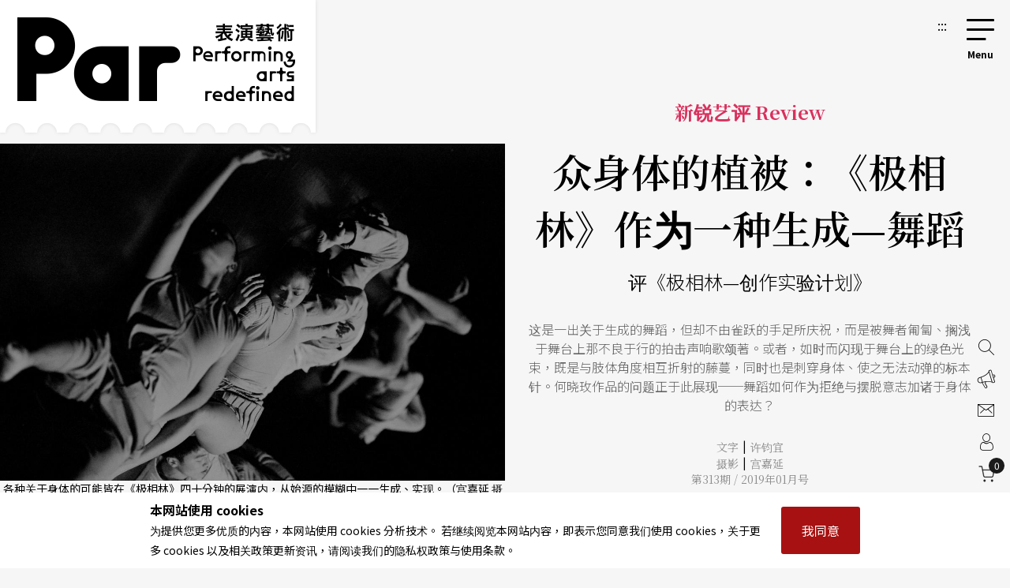

--- FILE ---
content_type: text/html;charset=utf-8
request_url: https://par.npac-ntch.org/cn/article/doc/F7Z5QTF8R8
body_size: 11890
content:
<!doctype html>
<html lang="zh-Hans">
 <head>
  <meta charset="utf-8">
  <meta name="viewport" content="width=device-width, initial-scale=1.0, minimum-scale=1.0, maximum-scale=1.0, user-scalable=no">
  <meta name="bxn" content="6938-20260116160749">
  <meta http-equiv="X-UA-Compatible" content="IE=edge"><!--[if lt IE 9]><script src="/rsrc/lib/html5shiv.min.js"></script><![endif]-->
  <meta name="Asset-Path" content="/rsrc">
  <link rel="shortcut icon" href="/rsrc/favicon.ico">
  <title>众身体的植被：《极相林》作为一种生成—舞蹈 ｜PAR 表演艺术杂志</title>
  <link href="/rsrc/lib/bootstrap-4.5.0.min.css" rel="stylesheet">
  <link href="/rsrc/css/main.css?d=17687742" rel="stylesheet">
  <script src="/rsrc/js/main.js?d=17687742" type="text/javascript"></script>
  <link rel="apple-touch-icon" href="/rsrc/img/par-phone.jpg"><!-- Google Tag Manager -->
  <script>(function(w,d,s,l,i){w[l]=w[l]||[];w[l].push({'gtm.start':
            new Date().getTime(),event:'gtm.js'});var f=d.getElementsByTagName(s)[0],
        j=d.createElement(s),dl=l!='dataLayer'?'&l='+l:'';j.async=true;j.src=
        'https://www.googletagmanager.com/gtm.js?id='+i+dl;f.parentNode.insertBefore(j,f);
    })(window,document,'script','dataLayer','GTM-N2N9QBQ');</script>
  <meta name="layout" content="main">
  <meta name="keywords" content="国家表演艺术中心 两厅院 PAR 表演艺术 杂志">
  <meta name="description" content="这是一出关于生成的舞蹈，但却不由雀跃的手足所庆祝，而是被舞者匍匐、搁浅于舞台上那不良于行的拍击声响歌颂著。或者，如时而闪现于舞台上的绿色光束，既是与肢体角度相互折射的藤蔓，同时也是刺穿身体、使之无法动弹的标本针。何晓玫作品的问题正于此展现──舞蹈如何作为拒绝与摆脱意志加诸于身体的表达？">
  <meta property="og:title" content="PAR表演艺术｜众身体的植被：《极相林》作为一种生成—舞蹈">
  <meta property="og:image" content="https://ap-northeast-1-ntch-website-par-files.s3-accelerate.amazonaws.com/par/upload/wdc/file/show/icrhhP11">
  <meta property="og:description" content="这是一出关于生成的舞蹈，但却不由雀跃的手足所庆祝，而是被舞者匍匐、搁浅于舞台上那不良于行的拍击声响歌颂著。或者，如时而闪现于舞台上的绿色光束，既是与肢体角度相互折射的藤蔓，同时也是刺穿身体、使之无法动弹的标本针。何晓玫作品的问题正于此展现──舞蹈如何作为拒绝与摆脱意志加诸于身体的表达？">
  <link href="/rsrc/css/page.css?d=17687742" rel="stylesheet">
  <link href="/rsrc/css/article.css?d=17687742" rel="stylesheet">
  <style>
    #root>main>.container{
        padding: 0;
        max-width: 100%;
    }
    .page-ad.mob{margin:50px 0px}

    .info img {
        display: block;
        max-width: 100%;
        height: auto;
        margin: 0 auto;
    }
    </style>
 </head>
 <body class=" noscript">
  <div class="modal fade" id="popup-news" tabindex="-1" role="dialog" aria-labelledby="exampleModalLabel" aria-hidden="true">
   <div class="modal-dialog modal-dialog-centered" role="document" style="max-width: 1100px;">
    <div class="modal-content">
     <div class="popup-wp">
      <div class="logo"></div><button class="close-btn" tabindex="1">关闭</button>
      <div class="popup-content">
       <ul>
        <li><a tabindex="1" href="/cn/article/doc/HEUYX9T8L2" title="前往昆曲新生代接棒演绎 校园青春版《牡丹亭》台北演出">
          <figure>
           <img loading="lazy" src="https://ap-northeast-1-ntch-website-par-files.s3-accelerate.amazonaws.com/par/upload/news/0dd90f4fdd1a456e9dc98d00bddbd697.jpg" alt="校园青春版《牡丹亭》延续以现代美学诠释传统昆曲的精神，让经典在新世代中持续绽放。">
          </figure>
          <div class="text">
           <b> 戏剧(曲) </b>
           <h3>昆曲新生代接棒演绎 校园青春版《牡丹亭》台北演出</h3><span></span>
          </div></a></li>
        <li><a tabindex="1" href="/cn/article/doc/HDYAELY8VB" title="前往王墨林 X 白大铉：不断反省自己，才能让表演变得诚实（上）">
          <figure>
           <img loading="lazy" src="https://ap-northeast-1-ntch-website-par-files.s3-accelerate.amazonaws.com/par/upload/article/ae446875e7c94f1981f20ce47a26bcc0.jpg" alt="王墨林（左）与白大铉（右）">
          </figure>
          <div class="text">
           <b> 特别企画 Feature </b>
           <h3>王墨林 X 白大铉：不断反省自己，才能让表演变得诚实（上）</h3><span></span>
          </div></a></li>
        <li><a tabindex="1" href="/cn/article/doc/HDYBJTBMWG" title="前往独角戏，原来这么寂寞——林子恒Ｘ萧东意的《灰男孩》对谈（下）">
          <figure>
           <img loading="lazy" src="https://ap-northeast-1-ntch-website-par-files.s3-accelerate.amazonaws.com/par/upload/article/12b6b7e252b34baea8b7212e91a7b047.jpg" alt="林子恒（左）与萧东意（右）。">
          </figure>
          <div class="text">
           <b> 特别企画 Feature </b>
           <h3>独角戏，原来这么寂寞——林子恒Ｘ萧东意的《灰男孩》对谈（下）</h3><span></span>
          </div></a></li>
        <li><a tabindex="1" href="/cn/article/doc/HEFVDXWIZ6" title="前往黄仁勋赞助旧金山歌剧院  打开矽谷新贵与艺术界之间的善门？">
          <figure>
           <img loading="lazy" src="https://ap-northeast-1-ntch-website-par-files.s3-accelerate.amazonaws.com/par/upload/article/267784131fc8440eb8ca1f88fef7a3f6.jpg" alt="黄仁勋夫妇乐捐旧金山歌剧院，由总监Matthew Shilvock代表接受。">
          </figure>
          <div class="text">
           <b> 旧金山 </b>
           <h3>黄仁勋赞助旧金山歌剧院 打开矽谷新贵与艺术界之间的善门？</h3><span></span>
          </div></a></li>
       </ul><a tabindex="1" href="https://par.npac-ntch.org/tw/article/doc/HEUK3RDYKL" class="page-ad ad-click" target="_blank" data-banner-id="402800829bb12b53019bc0dda0dc003a" data-url="https://par.npac-ntch.org/tw/article/doc/HEUK3RDYKL" data-is-blank="true" title="前往「票选你最爱的碧娜舞作！」投票活动中奖公告(另开新视窗)"><img src="https://ap-northeast-1-ntch-website-par-files.s3-accelerate.amazonaws.com/par/upload/banner/52e9b15738ff4c679a5a0e73d6243219.jpg" alt="「票选你最爱的碧娜舞作！」投票活动中奖公告广告图片"></a>
      </div>
     </div>
    </div>
   </div>
  </div>
  <script>
    $().ready(function () {
        $('.ad-click').click(function () {
            var bannerId = $(this).data("banner-id")
            var url = $(this).data("url")
            var isBlank = $(this).data("is-blank")
            $.ajaxSetup({
                async : false
            });
            $.post('/article/bannerClickAjax', { bannerId: bannerId }, function (resp) {
                if(resp.status !== 'success' && resp.msg){
                    alert(resp.msg)
                }
            });

            if(isBlank){
                window.open(url)
            }else{
                window.location.href = url
            }
            return false
        });
    });
</script><a class="sr-only sr-only-focusable" href="#main" title="跳到主要内容区块" tabindex="1">跳到主要内容区块</a> <a class="sr-only sr-only-focusable" href="/cn/sitemap/index" title="前往网站导览" tabindex="1">网站导览</a>
  <noscript>
   <p class="no-js_msg">您的浏览器似乎不支援 JavaScript 语法。建议您开启 Javascript 支援以利完整浏览网站功能。</p>
  </noscript>
  <div id="root">
   <header>
    <div class="container">
     <a tabindex="2" class="logo" href="/cn/" title="PAR 表演艺术杂志 - 首页">
      <h1 class="font-icon">PAR 表演艺术杂志</h1></a> <a accesskey="u" tabindex="3" href="#" class="accesskey u" title="主选单导览区(U)">:::</a>
     <nav role="navigation">
      <div id="hamburger">
       <button type="button" id="hamburger-toggle" class="menu-btn">选单开关</button> <label for="hamburger-toggle"> <span></span><span></span><span></span><b></b>
        <div class="d-none">
         选单
        </div></label>
       <div id="menu">
        <div class="wrapper">
         <section class="unit">
          <ul>
           <li><a href="/cn/article/news" title="前往艺讯">News<sub>艺讯</sub></a></li>
           <li><a href="/cn/article/preview" title="前往演出">Preview<sub>演出</sub></a></li>
           <li><a href="/cn/article/feature" title="前往专题">Feature<sub>专题</sub></a></li>
           <li><a href="/cn/article/world" title="前往国际">World<sub>国际</sub></a></li>
           <li><a href="/cn/article/columns" title="前往专栏">Columns<sub>专栏</sub></a></li>
           <li><a href="/cn/article/people" title="前往人物">People<sub>人物</sub></a></li>
           <li><a href="/cn/article/review" title="前往评论">Review<sub>评论</sub></a></li>
           <li><a href="/cn/article/focus" title="前往话题">Focus<sub>话题</sub></a></li>
           <li><a href="/cn/article/choice" title="前往生活">Choice<sub>生活</sub></a></li>
           <li><a href="/cn/video/list" title="前往影音">Video<sub>影音</sub></a></li>
           <li class="web-show"><a href="/cn/publish/service" title="前往商品">Shop<sub>商品</sub></a></li>
           <li><a href="/cn/publish/listMagazine" title="前往当期杂志目录">Contents<sub>杂志</sub></a></li>
           <li><a href="/cn/publish/service" title="前往数位全阅览">Subscriptions<sub>数位全阅览</sub></a></li>
           <li><a href="/poll/home" title="投票">Vote<sub>投票</sub></a></li>
           <li class="mob-show dropdown">Shop<sub>商品</sub>
            <ol class="submenu">
             <li><a href="/cn/publish/service" title="前往数位全阅览">Subscribe 数位全阅览</a>
              <ol>
               <li><a href="/cn/publish/service">服务说明</a></li>
               <li><a href="/cn/publish/memberLevel">方案总览</a></li>
               <li><a href="/cn/publish/docDetail">文字资料库</a></li>
               <li><a href="/cn/publish/ebookDetail">版面资料库</a></li>
               <li><a href="/cn/publish/ybEBookDetail">年鉴资料库</a></li>
              </ol></li>
             <li><a href="/cn/publish/listMagazine" title="前往杂志">Magazine 杂志</a></li>
             <li><a href="/cn/publish/listBook" title="前往书籍">Book 书籍</a>
              <ol>
               <li><a href="/cn/publish/listSub/1346653998264011" title="前往表演艺术年鉴">表演艺术年鉴</a></li>
               <li><a href="/cn/publish/listSub/1346653998264026" title="前往在两厅院遇见大师">在两厅院遇见大师</a></li>
               <li><a href="/cn/publish/listSub/1346653998264040" title="前往两厅院创作全纪录">两厅院创作全纪录</a></li>
               <li><a href="/cn/publish/listSub/1346653998264036" title="前往表艺文摘">表艺文摘</a></li>
               <li><a href="/cn/publish/listSub/1346653998264031" title="前往达人系列">达人系列</a></li>
               <li><a href="/cn/publish/listSub/1346653998264019" title="前往NSO发现系列">NSO发现系列</a></li>
               <li><a href="/cn/publish/listSub/1346653998264019" title="前往NSO歌剧系列">NSO歌剧系列</a></li>
               <li><a href="/cn/publish/listSub/1346653998264013" title="前往特刊">特刊</a></li>
               <li><a href="/cn/publish/listSub/1346653998264012" title="前往其它">其它</a></li>
              </ol></li>
             <li><a href="/cn/publish/listCD" title="前往CD">CD</a>
              <ol>
               <li><a href="/cn/publish/listSub/1346653998264049" title="前往两厅院乐典">两厅院乐典</a></li>
               <li><a href="/cn/publish/listSub/1346653998264033" title="前往其他">其他</a></li>
              </ol></li>
             <li><a href="/cn/publish/listDVD" title="前往DVD">DVD</a></li>
            </ol></li>
          </ul><!-- <a class="img" href="/cn/publish/latestMag" title="前往当期杂志">
        <img src="/rsrc/latestMag.png" name="lastMagazineImg" alt="当期杂志">
    </a> -->
         </section>
         <ul class="contact">
          <li><a href="/cn/page/advertise.html" title="前往广告刊登">广告刊登</a></li>
          <li><a href="/cn/contact/index" title="前往联络我们">联络我们</a></li>
          <li><a href="/cn/member/index" title="前往会员专区">会员专区</a></li>
          <li class="cart"><a href="/cn/shopping/showCart" title="前往购物车">购物车</a></li>
         </ul>
         <ul class="language">
          <li><a class="tw" title="切换至繁体中文">繁体中文</a></li>
          <li><a class="cn" title="切换至简体中文">简体中文</a></li>
          <li><a style="color: #DB3A64;" href="/cn/newsletter/list" class="" title="前往电子报">订阅电子报</a></li>
         </ul>
         <form action="/article/search" method="post" class="search" name="search_form" id="search_form">
          <input type="text" name="text" value="" placeholder="请输入关键字搜寻" title="请输入关键字搜寻"> <button type="submit">搜寻</button>
         </form>
        </div><button type="button" class="close-menu">关闭选单</button>
       </div>
      </div>
     </nav>
    </div>
   </header>
   <main role="main">
    <div class="container">
     <a accesskey="c" href="#" class="accesskey c" title="主要内容区(C)" id="main">:::</a>
     <div class="article-cover">
      <figure>
       <div>
        <img src="https://ap-northeast-1-ntch-website-par-files.s3-accelerate.amazonaws.com/par/upload/wdc/file/show/icrhhP11" alt="">
        <figcaption>
         各种关于身体的可能皆在《极相林》四十分钟的展演内，从始源的模糊中一一生成、实现。（宫嘉延 摄 Meimage Dance提供）
        </figcaption>
       </div>
      </figure>
      <div class="text">
       <b>新锐艺评 Review</b>
       <h2>众身体的植被：《极相林》作为一种生成—舞蹈</h2><span class="subtitle">评《极相林—创作实验计划》</span>
       <p></p>
       <p>这是一出关于生成的舞蹈，但却不由雀跃的手足所庆祝，而是被舞者匍匐、搁浅于舞台上那不良于行的拍击声响歌颂著。或者，如时而闪现于舞台上的绿色光束，既是与肢体角度相互折射的藤蔓，同时也是刺穿身体、使之无法动弹的标本针。何晓玫作品的问题正于此展现──舞蹈如何作为拒绝与摆脱意志加诸于身体的表达？</p>
       <p></p>
       <div class="author">
        文字<i style="color: #000;font-style: normal;display: inline-block;padding: 0 5px;vertical-align: 1px;">|</i><a href="/cn/article/author/2035" title="前往许钧宜">许钧宜</a>
        <br>
         摄影<i style="color: #000;font-style: normal;display: inline-block;padding: 0 5px;vertical-align: 1px;">|</i><a href="/cn/article/photoer/1656138080148000" title="前往宫嘉延">宫嘉延</a>
        <br><a href="/cn/publish/magazine/1545895409287897" title="前往杂志第313期"> 第313期 / 2019年01月号</a>
       </div>
       <ul id="share">
        <li><a href="#" class="share-icon facebook" title="分享至facebook (另开新视窗)"><i class="font-icon font-icon-share-fb" style="font-size:1.25rem"></i><span>分享至facebook</span></a></li>
        <li><a href="#" class="share-icon line" title="分享至line (另开新视窗)"><i class="font-icon font-icon-share-line" style="font-size:1.25rem"></i><span>分享至line</span></a></li>
        <li><a href="#" class="share-icon weibo" title="分享至微博 (另开新视窗)"><i class="font-icon font-icon-share-weibo" style="font-size:1.13rem"></i><span>分享至微博</span></a></li>
        <li><a href="#" class="share-icon wechat" title="分享至wechat"><i class="font-icon font-icon-share-wechat" style="font-size:1.13rem"></i><span>分享至wechat</span></a></li>
        <li><a href="#" class="share-icon clipboard" title="分享连结"><i class="font-icon font-icon-share-link" style="font-size:1.25rem"></i><span>分享连结</span></a></li>
        <li><a href="javascript:void(0);" class="favorite" onclick="likeArticle()" title="收藏这篇文章">收藏</a></li>
       </ul>
      </div>
     </div>
     <section class="article-main">
      <article>
       <div class="preface">
        <p>这是一出关于生成的舞蹈，但却不由雀跃的手足所庆祝，而是被舞者匍匐、搁浅于舞台上那不良于行的拍击声响歌颂著。或者，如时而闪现于舞台上的绿色光束，既是与肢体角度相互折射的藤蔓，同时也是刺穿身体、使之无法动弹的标本针。何晓玫作品的问题正于此展现──舞蹈如何作为拒绝与摆脱意志加诸于身体的表达？</p>
       </div>
       <div class="info">
        <p><strong>《极相林—创作实验计划》</strong></p>
        <p><strong>2018/10/27</strong><strong>～28 </strong><strong>台北艺术大学展演中心戏剧厅</strong></p>
       </div>
       <div class="article-paid">
        <div class="edit-block">
         <p>从《极相林》的开始至结束，观众仿佛历经了舞蹈的显生宙<strong>（编按）</strong>。各种关于身体的可能皆在四十分钟的展演内，从始源的模糊中一一生成、实现。起先，渐强的光源像是切开了某个原先并不存在的空间，露出其中由裸裎的背所排列成的横断面。背向观众的舞者向内折起自身的头与四肢、毫无生机地彼此紧靠，但一切舞蹈正从这片苍白的土壤内启动。霎时，仿佛共同受到极度幽微的地震所惊扰，眼前纯粹的躯干开始抽搐、蠕动，从静置的矿物变为欲破出地表的幼虫。如同大卫．林区（David Lynch）电影《蓝丝绒》<em>Blue Velvet</em>的开场，摄影机从满布花草的植被里逐渐下滑，最终推进至土壤内窜动的蚁群活动。但是在此，同样的滑动却是透过一个极细小、甚至不可被称为动作的「动」所表达。在众多背部所交织的震颤中，一位舞者从中蹒跚爬出、缓慢地倒立而起，如同在岩缝中试图求生的嫩苗；然而，纯粹肢体动作所造成的意义之不确定，同时又让此段落成为由肌理与骨骼的颤弓技法所演奏的、一首关于雏鸟诞生的序曲。</p>
         <p><strong>一出关于生成的舞蹈</strong></p>
         <p>这是一出关于生成的舞蹈，但却不由雀跃的手足所庆祝，而是被舞者匍匐、搁浅于舞台上那不良于行的拍击声响歌颂著。或者，如时而闪现于舞台上的绿色光束，既是与肢体角度相互折射的藤蔓，同时也是刺穿身体、使之无法动弹的标本针。何晓玫作品的问题正于此展现──舞蹈如何作为拒绝与摆脱意志加诸于身体的表达？而生命的脉动又为何必须由舞者所竭力创造的挣扎来展现？在《极相林》里，四处充满著生成与覆灭对峙的双重性格：每个进行舞蹈的个体一时像残缺的部件散落于漆黑的空间；而在另一方面，舞者又以对倒、交缠的方式组装而起，一人将身体装载于另一人腰上，或将双腿勾卷于胸前，并以手来行走、以脚作为拍动的双翅。这些由众舞者们所形成的怪异布置，遂成为一具因饱含动能而痛苦，或因痛苦而饱含动能的不明有机体。似乎，身体正是在此种模棱两可、不确定的状态下标示其根本意义。 </p>
         <p>在此每一身体皆是一片植被，有些身体倒立，于空中伸长双腿如防风林般摆荡；有的则蹲踞、贴伏于舞台边缘如一群灌木。在另一些时刻，我们又可看见舞者两两成对，如一道镜像般地使身体倍增绽开；或是彼此寄生于对方之上的繁生样貌。对何晓玫的舞蹈来说，其实并不强化什么，而是穷尽各式的可能去表达舞蹈中存有的施力、支撑、摩擦、碰撞等身体的必然遭遇。在此，舞者的身体即作为植被而忍受著物种生成所具有的内爆张力。表演末段，所有舞者攀附于彼此身上，每一副手脚都被另一副所束缚，每具躯干也因对方承重而歪斜，成堆的肉身团块活像是一座雄伟却失败的建筑，至此，舞蹈似乎不再可能。但实际上，舞蹈仍未完结，如同在极相林之状态中，生成并没有停止，而是在最细微之处重新演出。舞台上仅剩下舞者承受对方的踩踏、堆叠的喘息声；所有肢体的动作也回到最为纯粹的反应上，即肉体的触与碰之间。</p>
         <p><strong>极限后的崭新舞蹈</strong></p>
         <p>这似乎是极限上、或者极限后的崭新舞蹈，我们先前见到的各种姿态之操演，都仅是生成无尽过渡。真正逼近身体的舞，是在尝试过各种舞而不能再跳舞的时机下才开始。站在这片终极的植被上，我们必须提出一个综合式的崭新问题──我们还能期待身体有什么样的可能？因为生成从未止息。</p>
         <p><strong>编按：</strong>或称显生元、显生代，是距今5.41亿年以来有大量生物化石出现的时期，这个时期地球上有显著的生物出现。（参考维基百科）</p>
         <div class="fixed-bg-ad ad-click" data-banner-id="402800829b1125e3019b1fe5d990002e" data-url="https://www.senteurdoc.com.tw/collections/爱基会公益礼盒?utm_source=renewal&amp;utm_medium=post" data-is-blank="true">
          <a href="https://www.senteurdoc.com.tw/collections/爱基会公益礼盒?utm_source=renewal&amp;utm_medium=post" target="_blank" title="前往2025 耶诞用爱点亮偏乡的微光(另开新视窗)">
           <div class="img" style="background-image: url(/ad/img/402800829b1125e3019b1fe5d990002e)">
            <div style="position: absolute;opacity: 0;">
             2025 耶诞用爱点亮偏乡的微光
            </div>
           </div></a>
         </div>
         <div class="ad-click" data-banner-id="402800829b1125e3019b11cb1a510018" data-url="https://npac-ntch.org/visits/general/childcare?lang=zh-TW" data-is-blank="true">
          <a href="https://npac-ntch.org/visits/general/childcare?lang=zh-TW" class="page-ad mob" target="_blank" title="前往艺童PLAY - 演出中孩童陪伴服务(另开新视窗)"><img src="/ad/img/402800829b1125e3019b11cb1a510018" alt="艺童PLAY - 演出中孩童陪伴服务广告图片"></a>
         </div>
        </div>
       </div>
       <div class="join">
        <div>
         <div class="pc-show">
          <div class="h5">
           欢迎加入 PAR付费会员 或 两厅院会员 
           <br>
            阅读完整精彩内容！
          </div>
         </div>
         <div class="mob-show">
          <div class="h5">
           欢迎加入付费会员阅读此篇内容
          </div><span>立即加入PAR杂志付费会员立即加入PAR杂志付费会员立即加入PAR杂志付费会员</span>
         </div>
         <div class="link-frame">
          <a href="/member/login" class="link-style" title="前往会员登入">会员登入</a> <a href="/member/register" class="link-style red" title="前往注册">马上注册</a>
         </div>
        </div>
       </div>
       <div class="info">
        <p><strong>【本单元征稿启事】</strong></p>
        <p><strong>为培育发掘华文地区表演艺术类评论人才，本刊以公开方式征求表演艺术类评论，入选者即可于本单元刊出。征求评论之条件如下：所评论的作品须在台湾演出，并于首演起两个月内投稿有效，投稿作品必须为首次发表文章，包含不曾公开于平面媒体或电子（包括网路网站、部落格、BBS站、Facebook等）发表，每篇字数1,200字。入选刊登作品可获奖金NT$2,400元。投稿评论文章请e-mail至mag13@mail.npac-ntch.org信箱，主旨标示「新锐艺评」投稿，并注明真实姓名、地址、电话。</strong></p>
       </div>
       <div class="hashtag">
        <a href="/article/tag/20860" title="前往极相林">极相林</a> <a href="/article/tag/21694" title="前往何晓玫">何晓玫</a>
       </div>
       <section class="related">
        <div class="h5">
         Related topics 
         <h5>相关文章</h5>
        </div>
        <ul>
         <li><a href="/cn/article/doc/HDTQS9NJ8K" title="前往创伤再现，2025年的自由与限制">
           <figure>
            <div>
             <img src="https://ap-northeast-1-ntch-website-par-files.s3-accelerate.amazonaws.com/par/upload/article/6b62bd1b1bb5424e9dbbbfd80262ceb6.jpg" alt="">
            </div>
           </figure>
           <div class="text">
            <b>新锐艺评 Review</b>
            <div class="h4">
             创伤再现，2025年的自由与限制
            </div>
           </div></a></li>
         <li><a href="/cn/article/doc/HCVNNMP3YO" title="前往被遗忘的女性到被召唤的身体">
           <figure>
            <div>
             <img src="https://ap-northeast-1-ntch-website-par-files.s3-accelerate.amazonaws.com/par/upload/article/40d525af1d4044a485d872f1e201f4aa.jpg" alt="">
            </div>
           </figure>
           <div class="text">
            <b>新锐艺评 Review</b>
            <div class="h4">
             被遗忘的女性到被召唤的身体
            </div>
           </div></a></li>
         <li><a href="/cn/article/doc/HCMW8KCP8I" title="前往透过神话的眼睛观看末日与创生">
           <figure>
            <div>
             <img src="https://ap-northeast-1-ntch-website-par-files.s3-accelerate.amazonaws.com/par/upload/article/8aa2695a385743d4b275e9a0ede10ee7.JPG" alt="">
            </div>
           </figure>
           <div class="text">
            <b>新锐艺评 Review</b>
            <div class="h4">
             透过神话的眼睛观看末日与创生
            </div>
           </div></a></li>
         <li><a href="/cn/article/doc/HC0VDQURE5" title="前往马／戏／曲：放下「本质」的追寻，看见「现在」的身体">
           <figure>
            <div>
             <img src="https://ap-northeast-1-ntch-website-par-files.s3-accelerate.amazonaws.com/par/upload/article/5e7f14174ea6461f9340c95319ac480b.jpg" alt="">
            </div>
           </figure>
           <div class="text">
            <b>新锐艺评 Review</b>
            <div class="h4">
             马／戏／曲：放下「本质」的追寻，看见「现在」的身体
            </div>
           </div></a></li>
         <li><a href="/cn/article/doc/HBZNXUZ1N8" title="前往声音与形体之间的再造风景">
           <figure>
            <div>
             <img src="https://ap-northeast-1-ntch-website-par-files.s3-accelerate.amazonaws.com/par/upload/article/76954d75b225425d9f28ce37014ae0a3.jpg" alt="">
            </div>
           </figure>
           <div class="text">
            <b>新锐艺评 Review</b>
            <div class="h4">
             声音与形体之间的再造风景
            </div>
           </div></a></li>
         <li><a href="/cn/article/doc/HBCG7KUQC5" title="前往风味记：复杂的味道和情感，平淡的敍事和展现">
           <figure>
            <div>
             <img src="https://ap-northeast-1-ntch-website-par-files.s3-accelerate.amazonaws.com/par/upload/article/22b64479c7e543a5801d11babeb5e266.jpg" alt="">
            </div>
           </figure>
           <div class="text">
            <b>新锐艺评 Review</b>
            <div class="h4">
             风味记：复杂的味道和情感，平淡的敍事和展现
            </div>
           </div></a></li>
        </ul>
       </section>
       <div id="popup">
        <div class="popup-wp">
         <button class="close-btn">关闭</button>
         <h5>取消收藏这篇文章？</h5>
         <div class="link-frame">
          <a href="#" class="link-style link-btn red" title="再让我想一想">再让我想一想</a> <a href="/article/unLike/1545902370574100" class="link-style link-btn dark" title="确定取消收藏">确定取消收藏</a>
         </div>
        </div>
       </div><!--收藏文章用的form-->
       <form action="/article/like" method="post" name="form_like" id="form_like">
        <input type="hidden" name="id" value="1545902370574100" id="id">
       </form>
      </article>
      <aside style="position: relative;">
       <div class="sticky">
        <div class="popular">
         <div class="h3">
          Popular 
          <h3>热门文章</h3>
         </div>
         <ul>
          <li><a href="/cn/article/doc/HE6TO3LB3W" title="前往北京曲剧《我这一辈子》的提醒">
            <figure>
             <div>
              <img src="https://ap-northeast-1-ntch-website-par-files.s3-accelerate.amazonaws.com/par/upload/article/ecc6d7c5b72a4cb89b0a3b42012afb77.JPG" alt="">
             </div>
            </figure>
            <div class="text">
             <b>回想与回响 Echo</b>
             <div class="h4">
              北京曲剧《我这一辈子》的提醒
             </div>
            </div></a></li>
          <li><a href="/cn/article/doc/HDYA0WUM8L" title="前往魏隽展：框出战场，打造演员的成年礼">
            <figure>
             <div>
              <img src="https://ap-northeast-1-ntch-website-par-files.s3-accelerate.amazonaws.com/par/upload/article/b17c0b9f1f044903ad9ef02beefe6f08.jpg" alt="">
             </div>
            </figure>
            <div class="text">
             <b>特别企画 Feature</b>
             <div class="h4">
              魏隽展：框出战场，打造演员的成年礼
             </div>
            </div></a></li>
          <li><a href="/cn/article/doc/HDZAXNZPTA" title="前往人生就是走一段路：大脑科学家的朝圣之路心得报告">
            <figure>
             <div>
              <img src="https://ap-northeast-1-ntch-website-par-files.s3-accelerate.amazonaws.com/par/upload/article/b94c600a91cf4e628cc056b18d8ffd03.jpg" alt="">
             </div>
            </figure>
            <div class="text">
             <b>脑海里的旋律</b>
             <div class="h4">
              人生就是走一段路：大脑科学家的朝圣之路心得报告
             </div>
            </div></a></li>
          <li><a href="/cn/article/doc/HDYAELY8VB" title="前往王墨林 X 白大铉：不断反省自己，才能让表演变得诚实（上）">
            <figure>
             <div>
              <img src="https://ap-northeast-1-ntch-website-par-files.s3-accelerate.amazonaws.com/par/upload/article/ae446875e7c94f1981f20ce47a26bcc0.jpg" alt="">
             </div>
            </figure>
            <div class="text">
             <b>特别企画 Feature</b>
             <div class="h4">
              王墨林 X 白大铉：不断反省自己，才能让表演变得诚实（上）
             </div>
            </div></a></li>
          <li><a href="/cn/article/doc/HEK60DVC3K" title="前往迈向JPG 2.0 朱宗庆打击乐团40周年正式世代交棒">
            <figure>
             <div>
              <img src="https://ap-northeast-1-ntch-website-par-files.s3-accelerate.amazonaws.com/par/upload/news/5787d1e3a8a34bf28f143602250558be.jpg" alt="">
             </div>
            </figure>
            <div class="text">
             <b>艺讯 News</b>
             <div class="h4">
              迈向JPG 2.0 朱宗庆打击乐团40周年正式世代交棒
             </div>
            </div></a></li>
         </ul>
        </div>
        <div class="ad-click" data-banner-id="402800829b1125e3019b11cb1a510018" data-url="https://npac-ntch.org/visits/general/childcare?lang=zh-TW" data-is-blank="true">
         <a class="straight-ad" href="https://npac-ntch.org/visits/general/childcare?lang=zh-TW" target="_blank" title="前往艺童PLAY - 演出中孩童陪伴服务(另开新视窗)"><img src="/ad/img/402800829b1125e3019b11cb1a510018" alt="艺童PLAY - 演出中孩童陪伴服务广告图片"></a>
        </div>
       </div>
      </aside>
     </section>
     <section class="authors">
      <div class="h3">
       <span>Authors</span>
      </div>
      <div class="subtitle">
       <h3>作者</h3>
      </div>
      <div class="authors-area">
       <ul>
        <li><a href="/cn/article/author/2035" title="前往许钧宜">
          <figure style="background-image: url(https://par.npac-ntch.org/rsrc/img/author-editor.jpg);"></figure>
          <div class="text">
           <b>许钧宜</b> <span></span>
          </div></a></li>
       </ul>
      </div>
     </section>
     <div class="ad-click" data-banner-id="4028a08b8f5b5e42018f750e8de60074" data-url="https://par.npac-ntch.org/tw/newsletter/list" data-is-blank="true">
      <a href="https://par.npac-ntch.org/tw/newsletter/list" class="page-ad full" target="_blank" title="前往免费订阅电子报(另开新视窗)"><img src="/ad/img/4028a08b8f5b5e42018f750e8de60074" alt="免费订阅电子报广告图片"></a>
     </div>
    </div>
   </main>
   <footer>
    <div class="subscribe">
     <div class="wrap">
      <section>
       <div class="h2">
        免费订阅PAR电子报，获取更多艺文资讯！
       </div>
      </section>
      <form action="/subscribe/doSubscribe" method="post" name="form_subscribe" id="form_subscribe">
       <input type="text" name="name" value="" placeholder="姓名" title="请填入姓名"> <input type="email" name="email" value="" placeholder="Email" title="请填入 Email 地址"> <button class="g-recaptcha" data-sitekey="6LcE0aMUAAAAAFK9lSpFJqr_o2Ynho7Zc6DjyZIO" data-callback="recaptchaMain" data-action="subscribe">立即订阅</button>
       <div class="note" style="color:#999;">
        *通过递交此表格，即表示您接受并同意已阅读本网站的使用条款，私隐政策和个人资料收集声明。
       </div>
      </form>
     </div>
    </div>
    <div class="container">
     <a accesskey="b" href="#" class="accesskey b" title="底部功能区(B)">:::</a>
     <div class="links">
      <div class="logo">
       <a href="/cn/" class="font-icon" title="PAR 表演艺术杂志 - 首页">PAR 表演艺术杂志</a>
      </div>
      <ul class="about">
       <li><a href="/cn/page/about.html" title="前往关于我们">关于我们</a></li>
       <li><a href="/cn/contact/index" title="前往联络我们">联络我们</a></li>
       <li><a href="/cn/page/advertise.html" title="前往广告刊登">广告刊登</a></li>
       <li><a href="/cn/newsletter/list" title="前往电子报">电子报</a></li>
       <li><a href="https://npac-ntch.org/" target="_blank" title="前往国家表演艺术中心(另开新视窗)">国家表演艺术中心</a></li>
       <li><a href="https://npac-ntch.org/zh" target="_blank" title="前往国家两厅院(另开新视窗)">国家两厅院</a></li>
       <li><a href="/cn/sitemap/index" title="前往网站导览">网站导览</a></li>
      </ul>
     </div>
     <div class="copy">
      国家表演艺术中心国家两厅院《PAR表演艺术》版权所有
      <br>
       ©<b>2022</b> Performing arts redefined. All Rights Reserved
      <br>
       统一编号 Tax Id number 00973926
      <br>
       本站所提供相关演出资讯，如有异动应以主办单位公告为准。 
      <br><span><a href="/cn/page/terms.html" title="前往服务条款">服务条款</a> ｜ <a href="/cn/page/policy.html" title="前往隐私权声明">隐私权声明</a> ｜ <a href="/cn/page/copy.html" title="前往著作权声明">著作权声明</a></span>
      <div class="badge">
       <a href="https://accessibility.moda.gov.tw/Applications/Detail?category=20230802142537" target="_blank" title="无障碍网站(另开新视窗)"> <img src="/rsrc/img/a.jpg" border="0" width="88" height="31" alt="通过A无障碍网页检测"> </a>
      </div>
     </div>
    </div>
   </footer><button tabindex="0" type="button" id="scroll-to-top" title="回到网页最上方"><span>回到网页最上方</span></button>
   <div id="policy-main">
    <div>
     <p><b style="font-size: 1.14em;">本网站使用 cookies </b><br>
       为提供您更多优质的内容，本网站使用 cookies 分析技术。 若继续阅览本网站内容，即表示您同意我们使用 cookies，关于更多 cookies 以及相关政策更新资讯，请阅读我们的隐私权政策与使用条款。</p><button id="policy-close">我同意</button>
    </div>
   </div>
  </div>
  <nav class="floating">
   <ul>
    <li><a href="/cn/article/search" title="前往搜寻"><b>搜寻</b></a></li>
    <li><a href="/cn/page/advertise.html" title="前往广告刊登"><b>广告刊登</b></a></li>
    <li><a href="/cn/contact/index" title="前往联络我们"><b>联络我们</b></a></li>
    <li><a href="/cn/member/index" title="前往会员专区"><b>会员专区</b></a></li>
    <li><a href="/cn/shopping/showCart" class="tool-cart"><b>购物车</b><i id="cart-total">0</i></a></li>
   </ul>
  </nav>
  <script src="/rsrc/lib/ifvisible.js" type="text/javascript"></script>
  <script src="/rsrc/lib/bootstrap.bundle-4.5.0.min.js"></script>
  <script src="https://www.google.com/recaptcha/api.js?hl=zh-TW"></script>
  <script type="text/javascript">
    $().ready(function(){
        var msg = ""
        if (msg != '') {
            alert(msg);
            
            
            return false;
        }

        var dur = (ifvisible.getIdleDuration() / 1000);
    })

    function recaptchaMain(token) {
        recaptchaValid("main", token)
    }

    function recaptchaValid(page, token) {
        const regex = new RegExp("^[a-zA-Z0-9_+\.]{1,63}@[a-zA-Z0-9.-]+\.[a-zA-Z]{2,}$");

        //-- 判断是 submit 电子报的还是 layout 的 form
        let $form = $("form[name='form_subscribe']");
        let $input = $form.children("input[name='email']");
        if("newsletter" == page) {
            $form = $("form[name='form_newsletter']");
            $input = $form.children("input[name='email']");
        }

        var emailVal = $input.val();
        if(!emailVal) {
            alert("请输入 Email。");
            return false
        }
        if(false == regex.test(emailVal)) {
            alert("Email 的格式输入错误，请重新确认。");
            return false
        }

        $form.submit();
    }
</script>
 </body>
</html>

--- FILE ---
content_type: text/html; charset=utf-8
request_url: https://www.google.com/recaptcha/api2/anchor?ar=1&k=6LcE0aMUAAAAAFK9lSpFJqr_o2Ynho7Zc6DjyZIO&co=aHR0cHM6Ly9wYXIubnBhYy1udGNoLm9yZzo0NDM.&hl=zh-TW&v=PoyoqOPhxBO7pBk68S4YbpHZ&size=invisible&sa=subscribe&anchor-ms=20000&execute-ms=30000&cb=1xa4atus7xso
body_size: 48875
content:
<!DOCTYPE HTML><html dir="ltr" lang="zh-TW"><head><meta http-equiv="Content-Type" content="text/html; charset=UTF-8">
<meta http-equiv="X-UA-Compatible" content="IE=edge">
<title>reCAPTCHA</title>
<style type="text/css">
/* cyrillic-ext */
@font-face {
  font-family: 'Roboto';
  font-style: normal;
  font-weight: 400;
  font-stretch: 100%;
  src: url(//fonts.gstatic.com/s/roboto/v48/KFO7CnqEu92Fr1ME7kSn66aGLdTylUAMa3GUBHMdazTgWw.woff2) format('woff2');
  unicode-range: U+0460-052F, U+1C80-1C8A, U+20B4, U+2DE0-2DFF, U+A640-A69F, U+FE2E-FE2F;
}
/* cyrillic */
@font-face {
  font-family: 'Roboto';
  font-style: normal;
  font-weight: 400;
  font-stretch: 100%;
  src: url(//fonts.gstatic.com/s/roboto/v48/KFO7CnqEu92Fr1ME7kSn66aGLdTylUAMa3iUBHMdazTgWw.woff2) format('woff2');
  unicode-range: U+0301, U+0400-045F, U+0490-0491, U+04B0-04B1, U+2116;
}
/* greek-ext */
@font-face {
  font-family: 'Roboto';
  font-style: normal;
  font-weight: 400;
  font-stretch: 100%;
  src: url(//fonts.gstatic.com/s/roboto/v48/KFO7CnqEu92Fr1ME7kSn66aGLdTylUAMa3CUBHMdazTgWw.woff2) format('woff2');
  unicode-range: U+1F00-1FFF;
}
/* greek */
@font-face {
  font-family: 'Roboto';
  font-style: normal;
  font-weight: 400;
  font-stretch: 100%;
  src: url(//fonts.gstatic.com/s/roboto/v48/KFO7CnqEu92Fr1ME7kSn66aGLdTylUAMa3-UBHMdazTgWw.woff2) format('woff2');
  unicode-range: U+0370-0377, U+037A-037F, U+0384-038A, U+038C, U+038E-03A1, U+03A3-03FF;
}
/* math */
@font-face {
  font-family: 'Roboto';
  font-style: normal;
  font-weight: 400;
  font-stretch: 100%;
  src: url(//fonts.gstatic.com/s/roboto/v48/KFO7CnqEu92Fr1ME7kSn66aGLdTylUAMawCUBHMdazTgWw.woff2) format('woff2');
  unicode-range: U+0302-0303, U+0305, U+0307-0308, U+0310, U+0312, U+0315, U+031A, U+0326-0327, U+032C, U+032F-0330, U+0332-0333, U+0338, U+033A, U+0346, U+034D, U+0391-03A1, U+03A3-03A9, U+03B1-03C9, U+03D1, U+03D5-03D6, U+03F0-03F1, U+03F4-03F5, U+2016-2017, U+2034-2038, U+203C, U+2040, U+2043, U+2047, U+2050, U+2057, U+205F, U+2070-2071, U+2074-208E, U+2090-209C, U+20D0-20DC, U+20E1, U+20E5-20EF, U+2100-2112, U+2114-2115, U+2117-2121, U+2123-214F, U+2190, U+2192, U+2194-21AE, U+21B0-21E5, U+21F1-21F2, U+21F4-2211, U+2213-2214, U+2216-22FF, U+2308-230B, U+2310, U+2319, U+231C-2321, U+2336-237A, U+237C, U+2395, U+239B-23B7, U+23D0, U+23DC-23E1, U+2474-2475, U+25AF, U+25B3, U+25B7, U+25BD, U+25C1, U+25CA, U+25CC, U+25FB, U+266D-266F, U+27C0-27FF, U+2900-2AFF, U+2B0E-2B11, U+2B30-2B4C, U+2BFE, U+3030, U+FF5B, U+FF5D, U+1D400-1D7FF, U+1EE00-1EEFF;
}
/* symbols */
@font-face {
  font-family: 'Roboto';
  font-style: normal;
  font-weight: 400;
  font-stretch: 100%;
  src: url(//fonts.gstatic.com/s/roboto/v48/KFO7CnqEu92Fr1ME7kSn66aGLdTylUAMaxKUBHMdazTgWw.woff2) format('woff2');
  unicode-range: U+0001-000C, U+000E-001F, U+007F-009F, U+20DD-20E0, U+20E2-20E4, U+2150-218F, U+2190, U+2192, U+2194-2199, U+21AF, U+21E6-21F0, U+21F3, U+2218-2219, U+2299, U+22C4-22C6, U+2300-243F, U+2440-244A, U+2460-24FF, U+25A0-27BF, U+2800-28FF, U+2921-2922, U+2981, U+29BF, U+29EB, U+2B00-2BFF, U+4DC0-4DFF, U+FFF9-FFFB, U+10140-1018E, U+10190-1019C, U+101A0, U+101D0-101FD, U+102E0-102FB, U+10E60-10E7E, U+1D2C0-1D2D3, U+1D2E0-1D37F, U+1F000-1F0FF, U+1F100-1F1AD, U+1F1E6-1F1FF, U+1F30D-1F30F, U+1F315, U+1F31C, U+1F31E, U+1F320-1F32C, U+1F336, U+1F378, U+1F37D, U+1F382, U+1F393-1F39F, U+1F3A7-1F3A8, U+1F3AC-1F3AF, U+1F3C2, U+1F3C4-1F3C6, U+1F3CA-1F3CE, U+1F3D4-1F3E0, U+1F3ED, U+1F3F1-1F3F3, U+1F3F5-1F3F7, U+1F408, U+1F415, U+1F41F, U+1F426, U+1F43F, U+1F441-1F442, U+1F444, U+1F446-1F449, U+1F44C-1F44E, U+1F453, U+1F46A, U+1F47D, U+1F4A3, U+1F4B0, U+1F4B3, U+1F4B9, U+1F4BB, U+1F4BF, U+1F4C8-1F4CB, U+1F4D6, U+1F4DA, U+1F4DF, U+1F4E3-1F4E6, U+1F4EA-1F4ED, U+1F4F7, U+1F4F9-1F4FB, U+1F4FD-1F4FE, U+1F503, U+1F507-1F50B, U+1F50D, U+1F512-1F513, U+1F53E-1F54A, U+1F54F-1F5FA, U+1F610, U+1F650-1F67F, U+1F687, U+1F68D, U+1F691, U+1F694, U+1F698, U+1F6AD, U+1F6B2, U+1F6B9-1F6BA, U+1F6BC, U+1F6C6-1F6CF, U+1F6D3-1F6D7, U+1F6E0-1F6EA, U+1F6F0-1F6F3, U+1F6F7-1F6FC, U+1F700-1F7FF, U+1F800-1F80B, U+1F810-1F847, U+1F850-1F859, U+1F860-1F887, U+1F890-1F8AD, U+1F8B0-1F8BB, U+1F8C0-1F8C1, U+1F900-1F90B, U+1F93B, U+1F946, U+1F984, U+1F996, U+1F9E9, U+1FA00-1FA6F, U+1FA70-1FA7C, U+1FA80-1FA89, U+1FA8F-1FAC6, U+1FACE-1FADC, U+1FADF-1FAE9, U+1FAF0-1FAF8, U+1FB00-1FBFF;
}
/* vietnamese */
@font-face {
  font-family: 'Roboto';
  font-style: normal;
  font-weight: 400;
  font-stretch: 100%;
  src: url(//fonts.gstatic.com/s/roboto/v48/KFO7CnqEu92Fr1ME7kSn66aGLdTylUAMa3OUBHMdazTgWw.woff2) format('woff2');
  unicode-range: U+0102-0103, U+0110-0111, U+0128-0129, U+0168-0169, U+01A0-01A1, U+01AF-01B0, U+0300-0301, U+0303-0304, U+0308-0309, U+0323, U+0329, U+1EA0-1EF9, U+20AB;
}
/* latin-ext */
@font-face {
  font-family: 'Roboto';
  font-style: normal;
  font-weight: 400;
  font-stretch: 100%;
  src: url(//fonts.gstatic.com/s/roboto/v48/KFO7CnqEu92Fr1ME7kSn66aGLdTylUAMa3KUBHMdazTgWw.woff2) format('woff2');
  unicode-range: U+0100-02BA, U+02BD-02C5, U+02C7-02CC, U+02CE-02D7, U+02DD-02FF, U+0304, U+0308, U+0329, U+1D00-1DBF, U+1E00-1E9F, U+1EF2-1EFF, U+2020, U+20A0-20AB, U+20AD-20C0, U+2113, U+2C60-2C7F, U+A720-A7FF;
}
/* latin */
@font-face {
  font-family: 'Roboto';
  font-style: normal;
  font-weight: 400;
  font-stretch: 100%;
  src: url(//fonts.gstatic.com/s/roboto/v48/KFO7CnqEu92Fr1ME7kSn66aGLdTylUAMa3yUBHMdazQ.woff2) format('woff2');
  unicode-range: U+0000-00FF, U+0131, U+0152-0153, U+02BB-02BC, U+02C6, U+02DA, U+02DC, U+0304, U+0308, U+0329, U+2000-206F, U+20AC, U+2122, U+2191, U+2193, U+2212, U+2215, U+FEFF, U+FFFD;
}
/* cyrillic-ext */
@font-face {
  font-family: 'Roboto';
  font-style: normal;
  font-weight: 500;
  font-stretch: 100%;
  src: url(//fonts.gstatic.com/s/roboto/v48/KFO7CnqEu92Fr1ME7kSn66aGLdTylUAMa3GUBHMdazTgWw.woff2) format('woff2');
  unicode-range: U+0460-052F, U+1C80-1C8A, U+20B4, U+2DE0-2DFF, U+A640-A69F, U+FE2E-FE2F;
}
/* cyrillic */
@font-face {
  font-family: 'Roboto';
  font-style: normal;
  font-weight: 500;
  font-stretch: 100%;
  src: url(//fonts.gstatic.com/s/roboto/v48/KFO7CnqEu92Fr1ME7kSn66aGLdTylUAMa3iUBHMdazTgWw.woff2) format('woff2');
  unicode-range: U+0301, U+0400-045F, U+0490-0491, U+04B0-04B1, U+2116;
}
/* greek-ext */
@font-face {
  font-family: 'Roboto';
  font-style: normal;
  font-weight: 500;
  font-stretch: 100%;
  src: url(//fonts.gstatic.com/s/roboto/v48/KFO7CnqEu92Fr1ME7kSn66aGLdTylUAMa3CUBHMdazTgWw.woff2) format('woff2');
  unicode-range: U+1F00-1FFF;
}
/* greek */
@font-face {
  font-family: 'Roboto';
  font-style: normal;
  font-weight: 500;
  font-stretch: 100%;
  src: url(//fonts.gstatic.com/s/roboto/v48/KFO7CnqEu92Fr1ME7kSn66aGLdTylUAMa3-UBHMdazTgWw.woff2) format('woff2');
  unicode-range: U+0370-0377, U+037A-037F, U+0384-038A, U+038C, U+038E-03A1, U+03A3-03FF;
}
/* math */
@font-face {
  font-family: 'Roboto';
  font-style: normal;
  font-weight: 500;
  font-stretch: 100%;
  src: url(//fonts.gstatic.com/s/roboto/v48/KFO7CnqEu92Fr1ME7kSn66aGLdTylUAMawCUBHMdazTgWw.woff2) format('woff2');
  unicode-range: U+0302-0303, U+0305, U+0307-0308, U+0310, U+0312, U+0315, U+031A, U+0326-0327, U+032C, U+032F-0330, U+0332-0333, U+0338, U+033A, U+0346, U+034D, U+0391-03A1, U+03A3-03A9, U+03B1-03C9, U+03D1, U+03D5-03D6, U+03F0-03F1, U+03F4-03F5, U+2016-2017, U+2034-2038, U+203C, U+2040, U+2043, U+2047, U+2050, U+2057, U+205F, U+2070-2071, U+2074-208E, U+2090-209C, U+20D0-20DC, U+20E1, U+20E5-20EF, U+2100-2112, U+2114-2115, U+2117-2121, U+2123-214F, U+2190, U+2192, U+2194-21AE, U+21B0-21E5, U+21F1-21F2, U+21F4-2211, U+2213-2214, U+2216-22FF, U+2308-230B, U+2310, U+2319, U+231C-2321, U+2336-237A, U+237C, U+2395, U+239B-23B7, U+23D0, U+23DC-23E1, U+2474-2475, U+25AF, U+25B3, U+25B7, U+25BD, U+25C1, U+25CA, U+25CC, U+25FB, U+266D-266F, U+27C0-27FF, U+2900-2AFF, U+2B0E-2B11, U+2B30-2B4C, U+2BFE, U+3030, U+FF5B, U+FF5D, U+1D400-1D7FF, U+1EE00-1EEFF;
}
/* symbols */
@font-face {
  font-family: 'Roboto';
  font-style: normal;
  font-weight: 500;
  font-stretch: 100%;
  src: url(//fonts.gstatic.com/s/roboto/v48/KFO7CnqEu92Fr1ME7kSn66aGLdTylUAMaxKUBHMdazTgWw.woff2) format('woff2');
  unicode-range: U+0001-000C, U+000E-001F, U+007F-009F, U+20DD-20E0, U+20E2-20E4, U+2150-218F, U+2190, U+2192, U+2194-2199, U+21AF, U+21E6-21F0, U+21F3, U+2218-2219, U+2299, U+22C4-22C6, U+2300-243F, U+2440-244A, U+2460-24FF, U+25A0-27BF, U+2800-28FF, U+2921-2922, U+2981, U+29BF, U+29EB, U+2B00-2BFF, U+4DC0-4DFF, U+FFF9-FFFB, U+10140-1018E, U+10190-1019C, U+101A0, U+101D0-101FD, U+102E0-102FB, U+10E60-10E7E, U+1D2C0-1D2D3, U+1D2E0-1D37F, U+1F000-1F0FF, U+1F100-1F1AD, U+1F1E6-1F1FF, U+1F30D-1F30F, U+1F315, U+1F31C, U+1F31E, U+1F320-1F32C, U+1F336, U+1F378, U+1F37D, U+1F382, U+1F393-1F39F, U+1F3A7-1F3A8, U+1F3AC-1F3AF, U+1F3C2, U+1F3C4-1F3C6, U+1F3CA-1F3CE, U+1F3D4-1F3E0, U+1F3ED, U+1F3F1-1F3F3, U+1F3F5-1F3F7, U+1F408, U+1F415, U+1F41F, U+1F426, U+1F43F, U+1F441-1F442, U+1F444, U+1F446-1F449, U+1F44C-1F44E, U+1F453, U+1F46A, U+1F47D, U+1F4A3, U+1F4B0, U+1F4B3, U+1F4B9, U+1F4BB, U+1F4BF, U+1F4C8-1F4CB, U+1F4D6, U+1F4DA, U+1F4DF, U+1F4E3-1F4E6, U+1F4EA-1F4ED, U+1F4F7, U+1F4F9-1F4FB, U+1F4FD-1F4FE, U+1F503, U+1F507-1F50B, U+1F50D, U+1F512-1F513, U+1F53E-1F54A, U+1F54F-1F5FA, U+1F610, U+1F650-1F67F, U+1F687, U+1F68D, U+1F691, U+1F694, U+1F698, U+1F6AD, U+1F6B2, U+1F6B9-1F6BA, U+1F6BC, U+1F6C6-1F6CF, U+1F6D3-1F6D7, U+1F6E0-1F6EA, U+1F6F0-1F6F3, U+1F6F7-1F6FC, U+1F700-1F7FF, U+1F800-1F80B, U+1F810-1F847, U+1F850-1F859, U+1F860-1F887, U+1F890-1F8AD, U+1F8B0-1F8BB, U+1F8C0-1F8C1, U+1F900-1F90B, U+1F93B, U+1F946, U+1F984, U+1F996, U+1F9E9, U+1FA00-1FA6F, U+1FA70-1FA7C, U+1FA80-1FA89, U+1FA8F-1FAC6, U+1FACE-1FADC, U+1FADF-1FAE9, U+1FAF0-1FAF8, U+1FB00-1FBFF;
}
/* vietnamese */
@font-face {
  font-family: 'Roboto';
  font-style: normal;
  font-weight: 500;
  font-stretch: 100%;
  src: url(//fonts.gstatic.com/s/roboto/v48/KFO7CnqEu92Fr1ME7kSn66aGLdTylUAMa3OUBHMdazTgWw.woff2) format('woff2');
  unicode-range: U+0102-0103, U+0110-0111, U+0128-0129, U+0168-0169, U+01A0-01A1, U+01AF-01B0, U+0300-0301, U+0303-0304, U+0308-0309, U+0323, U+0329, U+1EA0-1EF9, U+20AB;
}
/* latin-ext */
@font-face {
  font-family: 'Roboto';
  font-style: normal;
  font-weight: 500;
  font-stretch: 100%;
  src: url(//fonts.gstatic.com/s/roboto/v48/KFO7CnqEu92Fr1ME7kSn66aGLdTylUAMa3KUBHMdazTgWw.woff2) format('woff2');
  unicode-range: U+0100-02BA, U+02BD-02C5, U+02C7-02CC, U+02CE-02D7, U+02DD-02FF, U+0304, U+0308, U+0329, U+1D00-1DBF, U+1E00-1E9F, U+1EF2-1EFF, U+2020, U+20A0-20AB, U+20AD-20C0, U+2113, U+2C60-2C7F, U+A720-A7FF;
}
/* latin */
@font-face {
  font-family: 'Roboto';
  font-style: normal;
  font-weight: 500;
  font-stretch: 100%;
  src: url(//fonts.gstatic.com/s/roboto/v48/KFO7CnqEu92Fr1ME7kSn66aGLdTylUAMa3yUBHMdazQ.woff2) format('woff2');
  unicode-range: U+0000-00FF, U+0131, U+0152-0153, U+02BB-02BC, U+02C6, U+02DA, U+02DC, U+0304, U+0308, U+0329, U+2000-206F, U+20AC, U+2122, U+2191, U+2193, U+2212, U+2215, U+FEFF, U+FFFD;
}
/* cyrillic-ext */
@font-face {
  font-family: 'Roboto';
  font-style: normal;
  font-weight: 900;
  font-stretch: 100%;
  src: url(//fonts.gstatic.com/s/roboto/v48/KFO7CnqEu92Fr1ME7kSn66aGLdTylUAMa3GUBHMdazTgWw.woff2) format('woff2');
  unicode-range: U+0460-052F, U+1C80-1C8A, U+20B4, U+2DE0-2DFF, U+A640-A69F, U+FE2E-FE2F;
}
/* cyrillic */
@font-face {
  font-family: 'Roboto';
  font-style: normal;
  font-weight: 900;
  font-stretch: 100%;
  src: url(//fonts.gstatic.com/s/roboto/v48/KFO7CnqEu92Fr1ME7kSn66aGLdTylUAMa3iUBHMdazTgWw.woff2) format('woff2');
  unicode-range: U+0301, U+0400-045F, U+0490-0491, U+04B0-04B1, U+2116;
}
/* greek-ext */
@font-face {
  font-family: 'Roboto';
  font-style: normal;
  font-weight: 900;
  font-stretch: 100%;
  src: url(//fonts.gstatic.com/s/roboto/v48/KFO7CnqEu92Fr1ME7kSn66aGLdTylUAMa3CUBHMdazTgWw.woff2) format('woff2');
  unicode-range: U+1F00-1FFF;
}
/* greek */
@font-face {
  font-family: 'Roboto';
  font-style: normal;
  font-weight: 900;
  font-stretch: 100%;
  src: url(//fonts.gstatic.com/s/roboto/v48/KFO7CnqEu92Fr1ME7kSn66aGLdTylUAMa3-UBHMdazTgWw.woff2) format('woff2');
  unicode-range: U+0370-0377, U+037A-037F, U+0384-038A, U+038C, U+038E-03A1, U+03A3-03FF;
}
/* math */
@font-face {
  font-family: 'Roboto';
  font-style: normal;
  font-weight: 900;
  font-stretch: 100%;
  src: url(//fonts.gstatic.com/s/roboto/v48/KFO7CnqEu92Fr1ME7kSn66aGLdTylUAMawCUBHMdazTgWw.woff2) format('woff2');
  unicode-range: U+0302-0303, U+0305, U+0307-0308, U+0310, U+0312, U+0315, U+031A, U+0326-0327, U+032C, U+032F-0330, U+0332-0333, U+0338, U+033A, U+0346, U+034D, U+0391-03A1, U+03A3-03A9, U+03B1-03C9, U+03D1, U+03D5-03D6, U+03F0-03F1, U+03F4-03F5, U+2016-2017, U+2034-2038, U+203C, U+2040, U+2043, U+2047, U+2050, U+2057, U+205F, U+2070-2071, U+2074-208E, U+2090-209C, U+20D0-20DC, U+20E1, U+20E5-20EF, U+2100-2112, U+2114-2115, U+2117-2121, U+2123-214F, U+2190, U+2192, U+2194-21AE, U+21B0-21E5, U+21F1-21F2, U+21F4-2211, U+2213-2214, U+2216-22FF, U+2308-230B, U+2310, U+2319, U+231C-2321, U+2336-237A, U+237C, U+2395, U+239B-23B7, U+23D0, U+23DC-23E1, U+2474-2475, U+25AF, U+25B3, U+25B7, U+25BD, U+25C1, U+25CA, U+25CC, U+25FB, U+266D-266F, U+27C0-27FF, U+2900-2AFF, U+2B0E-2B11, U+2B30-2B4C, U+2BFE, U+3030, U+FF5B, U+FF5D, U+1D400-1D7FF, U+1EE00-1EEFF;
}
/* symbols */
@font-face {
  font-family: 'Roboto';
  font-style: normal;
  font-weight: 900;
  font-stretch: 100%;
  src: url(//fonts.gstatic.com/s/roboto/v48/KFO7CnqEu92Fr1ME7kSn66aGLdTylUAMaxKUBHMdazTgWw.woff2) format('woff2');
  unicode-range: U+0001-000C, U+000E-001F, U+007F-009F, U+20DD-20E0, U+20E2-20E4, U+2150-218F, U+2190, U+2192, U+2194-2199, U+21AF, U+21E6-21F0, U+21F3, U+2218-2219, U+2299, U+22C4-22C6, U+2300-243F, U+2440-244A, U+2460-24FF, U+25A0-27BF, U+2800-28FF, U+2921-2922, U+2981, U+29BF, U+29EB, U+2B00-2BFF, U+4DC0-4DFF, U+FFF9-FFFB, U+10140-1018E, U+10190-1019C, U+101A0, U+101D0-101FD, U+102E0-102FB, U+10E60-10E7E, U+1D2C0-1D2D3, U+1D2E0-1D37F, U+1F000-1F0FF, U+1F100-1F1AD, U+1F1E6-1F1FF, U+1F30D-1F30F, U+1F315, U+1F31C, U+1F31E, U+1F320-1F32C, U+1F336, U+1F378, U+1F37D, U+1F382, U+1F393-1F39F, U+1F3A7-1F3A8, U+1F3AC-1F3AF, U+1F3C2, U+1F3C4-1F3C6, U+1F3CA-1F3CE, U+1F3D4-1F3E0, U+1F3ED, U+1F3F1-1F3F3, U+1F3F5-1F3F7, U+1F408, U+1F415, U+1F41F, U+1F426, U+1F43F, U+1F441-1F442, U+1F444, U+1F446-1F449, U+1F44C-1F44E, U+1F453, U+1F46A, U+1F47D, U+1F4A3, U+1F4B0, U+1F4B3, U+1F4B9, U+1F4BB, U+1F4BF, U+1F4C8-1F4CB, U+1F4D6, U+1F4DA, U+1F4DF, U+1F4E3-1F4E6, U+1F4EA-1F4ED, U+1F4F7, U+1F4F9-1F4FB, U+1F4FD-1F4FE, U+1F503, U+1F507-1F50B, U+1F50D, U+1F512-1F513, U+1F53E-1F54A, U+1F54F-1F5FA, U+1F610, U+1F650-1F67F, U+1F687, U+1F68D, U+1F691, U+1F694, U+1F698, U+1F6AD, U+1F6B2, U+1F6B9-1F6BA, U+1F6BC, U+1F6C6-1F6CF, U+1F6D3-1F6D7, U+1F6E0-1F6EA, U+1F6F0-1F6F3, U+1F6F7-1F6FC, U+1F700-1F7FF, U+1F800-1F80B, U+1F810-1F847, U+1F850-1F859, U+1F860-1F887, U+1F890-1F8AD, U+1F8B0-1F8BB, U+1F8C0-1F8C1, U+1F900-1F90B, U+1F93B, U+1F946, U+1F984, U+1F996, U+1F9E9, U+1FA00-1FA6F, U+1FA70-1FA7C, U+1FA80-1FA89, U+1FA8F-1FAC6, U+1FACE-1FADC, U+1FADF-1FAE9, U+1FAF0-1FAF8, U+1FB00-1FBFF;
}
/* vietnamese */
@font-face {
  font-family: 'Roboto';
  font-style: normal;
  font-weight: 900;
  font-stretch: 100%;
  src: url(//fonts.gstatic.com/s/roboto/v48/KFO7CnqEu92Fr1ME7kSn66aGLdTylUAMa3OUBHMdazTgWw.woff2) format('woff2');
  unicode-range: U+0102-0103, U+0110-0111, U+0128-0129, U+0168-0169, U+01A0-01A1, U+01AF-01B0, U+0300-0301, U+0303-0304, U+0308-0309, U+0323, U+0329, U+1EA0-1EF9, U+20AB;
}
/* latin-ext */
@font-face {
  font-family: 'Roboto';
  font-style: normal;
  font-weight: 900;
  font-stretch: 100%;
  src: url(//fonts.gstatic.com/s/roboto/v48/KFO7CnqEu92Fr1ME7kSn66aGLdTylUAMa3KUBHMdazTgWw.woff2) format('woff2');
  unicode-range: U+0100-02BA, U+02BD-02C5, U+02C7-02CC, U+02CE-02D7, U+02DD-02FF, U+0304, U+0308, U+0329, U+1D00-1DBF, U+1E00-1E9F, U+1EF2-1EFF, U+2020, U+20A0-20AB, U+20AD-20C0, U+2113, U+2C60-2C7F, U+A720-A7FF;
}
/* latin */
@font-face {
  font-family: 'Roboto';
  font-style: normal;
  font-weight: 900;
  font-stretch: 100%;
  src: url(//fonts.gstatic.com/s/roboto/v48/KFO7CnqEu92Fr1ME7kSn66aGLdTylUAMa3yUBHMdazQ.woff2) format('woff2');
  unicode-range: U+0000-00FF, U+0131, U+0152-0153, U+02BB-02BC, U+02C6, U+02DA, U+02DC, U+0304, U+0308, U+0329, U+2000-206F, U+20AC, U+2122, U+2191, U+2193, U+2212, U+2215, U+FEFF, U+FFFD;
}

</style>
<link rel="stylesheet" type="text/css" href="https://www.gstatic.com/recaptcha/releases/PoyoqOPhxBO7pBk68S4YbpHZ/styles__ltr.css">
<script nonce="JXp_u2dhg0jRMc-luW2tGw" type="text/javascript">window['__recaptcha_api'] = 'https://www.google.com/recaptcha/api2/';</script>
<script type="text/javascript" src="https://www.gstatic.com/recaptcha/releases/PoyoqOPhxBO7pBk68S4YbpHZ/recaptcha__zh_tw.js" nonce="JXp_u2dhg0jRMc-luW2tGw">
      
    </script></head>
<body><div id="rc-anchor-alert" class="rc-anchor-alert"></div>
<input type="hidden" id="recaptcha-token" value="[base64]">
<script type="text/javascript" nonce="JXp_u2dhg0jRMc-luW2tGw">
      recaptcha.anchor.Main.init("[\x22ainput\x22,[\x22bgdata\x22,\x22\x22,\[base64]/[base64]/UltIKytdPWE6KGE8MjA0OD9SW0grK109YT4+NnwxOTI6KChhJjY0NTEyKT09NTUyOTYmJnErMTxoLmxlbmd0aCYmKGguY2hhckNvZGVBdChxKzEpJjY0NTEyKT09NTYzMjA/[base64]/MjU1OlI/[base64]/[base64]/[base64]/[base64]/[base64]/[base64]/[base64]/[base64]/[base64]/[base64]\x22,\[base64]\x22,\x22w7nCkVTClEbDlsOSw7cLc8K3VMKBJG3CkTUBw5HCm8ORwq5jw6vDtMK6woDDvkAqNcOAwoLCv8Kow51tW8O4U1TCssO+Ix3DlcKWf8KFY0dweVdAw54cY3pUfcOJfsK/w5zClMKVw5YAdcKLQcKyEyJfCsKcw4zDuVTDq0HCvn3ChGpgIMKaZsOew75zw40pwrxrICnCv8KgaQfDocK6asKuw6BPw7htPMKew4HCvsOuwrbDigHDtMKMw5LCscKGYn/[base64]/DqnR6PUMxcsKrw5BeQAAsIsKRbCbDg8KlKH/Cs8KLEcOROFDDvcK2w6V2PMKZw7RmwonDlGxpw4bCk2bDhmPCt8KYw5fCgjh4BMO4w5AUeyjCo8KuB1Qrw5MeIMO7UTNEZsOkwo1QcMK3w4/[base64]/[base64]/w6vDocOjwrHCq8OxVi4Tw5jCgMOGw4vDmSwsOhlgw5vDucOKFFfDkGHDsMO7S2fCrcO7WMKGwqvDhsOBw5/CksKpwoNjw4MFwrlAw4zDgnnCiWDDiHTDrcKZw7/DiTB1wqNpd8KzBsKoBcO6wqPCo8K5ecK0wr9rO0h6OcKzC8O2w6wLwoNRY8K1woIFbCV5w5BrVsKPwrcuw5XDkHt/[base64]/wpdNHsOcDcKfw4HDvTVaw7TDiEx1w5XCrsKSwoDDhMKlwrjCgl/[base64]/ChBjCghZuwrHCq8KZw59hBEMVw7jDhXTDusK1Cnoow6VoacK1w6g2wopkwoXDumDCilNqw60Lwo9Cw6DDqcOwwoPDscObw5IpP8Kmw7/CmCfCncKLCF3Dv0vCg8OVKTbDgsKMTEHCrsOLw4IfOiwEwqHDhG4oTcOMW8OBw5bCnTfDisKgY8Oxw4vDrjh6CSvCngXDvsKOwrBdwrrDlsK0wr/[base64]/DkMO6w5IpwpE6w5pDw5MqwrTDusOQw5vCrsOuPMKIw7Fjw7HCqQgOecOVEMKvw5fDjsKbwqvDt8KnRMKlw5zCjydowr1Jwqh/UznDiHHDnjBJfh4ow5tzKMORC8KAw49qN8KJHMO1aigCw5jCl8Kpw6HDnkPCsxnDvGB/w4V0wqBlwovCowpgwrPCth8VB8KzwoBGwr7Cg8Kmw6opwqIsB8KsdnfDqEV/[base64]/ClFfDusKfCnJYw6hqPzDDoMOhSsK+w4HDtVzDpcKVwqgDHH1aw7/DnsOIwr82wobCo0/[base64]/CtMKVecOmwrwkPMOYU8KQZhpxUcOGBDADwqdCw5UobcKxU8OPwqbCoifCogwFOsKjwrDDiDgdesK7F8OaX1EBw5vDp8O2P0fCpMKnw40xXivCmcKhw7tUSsKfbRLCn2N7wpdXwprDjcOAVcOIwqzCo8Kjw6HCvHBpw5XCkMK4NWzDhsOKw4BZKcKbHT4eIsKaU8O1wp/DrmIXZcO7fsOIwp7CgjHDkMKPZMKWGV7CjMOgK8OBw5UUXCgTMsK2EcOiw5DCh8KDwrI8dsKKe8Omw5pMw4bDrcOAGAjDpRAiwqxvBi9pw6DDjH3CtMO1TgFKw48wSVDDp8Ojw7/DmcOPw7DDhMKowrbCqgAqwpDCtVLCl8KuwrE4T1HDncOKw4LCvsKkwrobwoLDqhwKaWrDgwnCilMhVFLDiQgiw5TCiSIJLcOlJlgPf8OcwqLCjMONwrHDhFETccKmMcK+YMORw79zcsKGPsKmw7nDpWrCsMKPwowcwoLDtg9ZLyfDlMO7w5wnRH9/wodPw50iXcKyw4XCn2chw6cZM1DDu8Khw6tEw6vDn8KeHcKARTVCDg5Wa8O8wozCp8KyZR5Cw609w5fDtMOKw7cdw7LCsgl7w5LDsxHCgVHDs8KAwocVwrPCvcOAwrYgw6/[base64]/Cl0rDlMO0G8Kaw4sZeA5YwqQvDj00wo3CgMK0w7TDgsKewoLDocKYwqYVTsOew4fChcOZw4g4QQPDmGUQKkY/[base64]/[base64]/[base64]/[base64]/CtDt6G8KoXsK7BjnDp33CnsODwqDDvcKXwpvDusODDFxswrVJSgVIasOkZWLCtcOdUMKyYsKow6PCjXDDqVsrwpRCwplEwqrDsTpnOsOXwoLDs3l+w5hiGMKKwpbCpcODw6hLFsK/OwdewoTDp8KfAMO/[base64]/w4U1esOZM8KAwql0MsKfwqDDpcKpw4ZJw6Rfw5ESwpYeGsOcwpZKQGjCtXMVwpfDsw7ClMKswoAkPEjCgmlrwo1fwpA3E8OkdcOhwocfw71ew5lewroIblfDsSjChSfDpVh/w4fCqcK2QMKHw5zDk8KJwrTDq8KVwpjCt8KAw7/DtsOeFG5PKHVywqXCizVlcMKgIcOgKMK/w4EfwqDDgw99wq8uwrJTwpBOPWgww7YxUnYRHcKbPsKnBWovw4TDucO4w6rDoxcRb8KQZQDCrsOGNcK9WhfChsOjwpkeFMOZQ8KIw541cMOcX8Kzw60Ww7d4wqnDicOuwoXDiD/CqMOtwo50KMKkY8OeI8KzEH7DucOeEw1GXxcBwpVmwq7DvsOBwoQAw4bCvBYzwqnChsOQwpTDgsOqwr7CmcOxPMKJEMKRRT5jSsODPsOHU8Kmw4pywqVDFXwgfcK2w70vUcOGw67DosKJw4BeOh/CpcKWUsODwrjCrVfDlhJQwpkMwrp0w6ksKMOGHcKBw7onHkTDqXnCrX/Cm8O/cABgUmw8w7TDtnNdLsKGwr5RwokFwo3DukbDo8K2D8KkWMKHB8O+wohnwqwEb3k6aFs/wrETw6MTw58/bwPDpcK2dMOBw7BmwozDk8KVw4fCsERkwpPCnsKxBMKGwovChcKTU3fDkXDDssKuwpvCr8KyPsOOGxrDqMO/wpjCgirCo8OdCyzClcKTamc4w6wzw7HDgjDDtG/CjsKTw5UbN0/DvE7Du8O9YcOECMOKT8OZaQ/DiXp3wrtfPMOnNB0mdzBIw5fCl8KIOjbDisK/wrTCj8OBYUJmeRrDp8OEfsOzY3kKCklqwpnCpjopwrbDmsOSWC0Uw5HDrcKmwo5Gw7k8w6TCt25Cw6oyNjV5w6zDuMKew5HCrnjDnRpBbMOnPcOhwpPCt8O2w7wjFFZ+YSQQSsOZQcKSGsO6MXHCgsKmeMKIA8K+wofDuTfDhQs9Xx4mw7bDlMKUDCzChcO/[base64]/ClRfCvMOTwr1zw6bCtcO/[base64]/CulfDsEI+woFQSAVkCgvDh03ClsOePgxNw6U5wpV5w5XDpMKpw5kZJsOcw7VswrxHwrbCuE7Cv1/CrsOyw5XDjVLDhMOuw4HCuQvCssOrTcKlbiTDhhHCoWfCt8KQKgFtwq3Dm8OMwrRqSAVuwp3DlUrCg8KfUTLDp8ODw6bCqcOAwobCn8Klwq00wrbCokXDhxLCo0XCrcKBNwnDv8KOB8Oza8OPKk1Tw7DCuG/DuDEjw6zCjcOUwpt8d8KEKSp9JMKdw5wswpfCu8OTOsKnVxE/woPDmGLDrngdBhfDmMOOwrtbw75/w6zCiTPCksOPWcOgwph6KMOnCsKGw4TDm1ZgMsOZah/DuC3CsWwWHcOQwrXDkHEwK8K8wrlSAMOkbi7CtsK7OsKMbsOqEifCpMO/DsOiASE3ZWjDl8KcCsKwwqhaFENDw40ceMKnwrvDhcOyEMKtwotFOBXDlxXDhHdgdcKGN8OywpbDtw/[base64]/w7TDvzHCoG5MVi7DpMO3ZcO5wrPDkcKlwrDCp8Kdw4PCrg5Xw59fD8KrasO3w5fCmXgYwq8/V8KTB8OFwpXDpMOQwoFRG8KuwosbD8KLXChYw4bCisOzwq/CjB8JQlVqEMKVwozDvWRfw7MASMK2wqVyWcK0w7fDon5DwocBwo52woE/[base64]/JDfCkTlJRcKMwqXCmcKgMsKaCcORARDDqcKIwrvDuWLDg3xBF8KTwr3Dt8KJw5tcw4UEwofCpU/DmD0uL8OkwrzCvsK+BT9mfsKQw6NQwqfDvHPCg8KMTVs8w5Y8w6ZcQMOdVBo+PMO8CMOvwqDCkCMzw65Rwo3DmTlEwoYLwr7DuMO3Y8OSw6jDpjI/wrdXDW08w6PDnMOkw7rDusK3BQnCumTCjMKhOAEuKmzDiMKAJMOlUAtJAwcwHHLDuMOPE34BF19LwqbDpinDocKLw4tjw7PCg18dwr8tw5N5d2PCssK9K8Kkw7zCvcK4M8K9SMOIHEhDGSZNNh5vwr7CgETCmXUXGCrCp8KQex3CrsKlZnDDkyM6FMOTawXDrMKhwp/Dm2g5QsKSY8ONwoMewqjCqsOnQT4mwr7ChMOiwq0rUyvCiMOyw6lNw4vDncOqJMOVcx9Ywr7CoMOJw5F9w5zCvU7DnTQnW8KzwowVDHsoMMKzWsKUwqvDl8KEw63DiMKYw4JKwqvCgMOWG8KSDsOkYDLCocOhwq9owrsVw5Q/[base64]/CnMOqDsK+w5RjwqfDlAjDp0fDlQQMw582worDr8OYwq08FW7ChsOiwo7DpxJzwrnCu8KdAMKiw6bDik/DlcK5wrbDsMKiwrLDrcKDwpDDjUfCj8Ktw6l2Oxl1wqjDpMOowrfDh1YjAT/DuH5Sa8OiHsO0wojCi8Oxw7ZZw7hHCcKAKCvCvjjCt0XCq8KLZ8Ogw7twbcK6WsOaw6PDrcOaIMKRQ8Kgw4fDvF0mNcOpXgzCthnCrFzDoh8xw7lTXkzDv8Kvw5PDu8OoKcORDsKuP8OWPcO/RyJ8wpNcSRM4woPCpcOWPhnDqsK4JsOrwpVswp0DXsKTwpjCvMKkKMOvHn3CjsK3IlIRFm/[base64]/DqsO+wq8REn/Dn8OWw5jCnMO4e8KmcgTCk2xHw4dIw5PClcK/wprCosKudcKHw6RtwpwkwovCrMO8QF5zYFZVwpRewqAGwrPChcKEw4jDqSbDjWDCqcK5KQXCs8KgXcOWd8K8TsK/QgfDlsODwoARwpzCgXV1JHjCg8K2w7JwSsKVRhbDkTbDmiJuwp9AEXNJw6QnQsKSF2LDtCfDncOnwqd/wqVlw4rCvUbCqMK1wpV4w7UPwqodw7ppSCDDgcO9wqwzWMOia8OZw5pReFgrLxZfXMOew4M8wpjDqnoaw6TDm3wDIcKkK8OwKcKYSMKyw6xJMsO9w4M8worDoSJnwpghFsKFwo03PRtdwqghIkzDgGh+wrBBKMOew5bCksOFOEVaw4t/HjPCuSXDqsKJw5oRwqlew5vDvWPCnMOXwqvDhMO1YkcGw7fCv2HCicOrXArDpsOWPMK/w5/CjibDjMO2B8O3GUTDmXFIwojDscKNE8O/wqXCqcO8wofDthZUw73CiDtLw6VRwrBowpXCk8OzCkLDj017UTpUYGJgbsObwqcSW8Onw4pIwrTDpMKrA8KJwoVgEn9bw61APSdww4U1PcO5ABttworDk8KtwpYTV8OsfsODw5jCgsKwwrp/[base64]/E8OqwqABwo85wrgiwqtyY8K/bm/Ci8KaVgg5Zh8uIsKRYcO1B8KFwrdaY2/Cu3HClHjDmcOlw7t5QAzCr8KdwpPClMOxwr/CosO4w4J5XsK9Pz0GwpHDisOJRAnCkGJqccKIOGvDoMKzwqVrCsO6wpptw4XCnsOVBA8Vw6jCnsKnJm5tw5bDrCbCkkvDo8O3EMO1BQU4w7PDgADDgRbDqRpgw4BPEMOgwrDCnjtBwqxCwq5tQ8ORwpofQj/DqBXDvcKAwrxgMcKrw6VLw4ZcwodGw6cLwqA2w4HDjsKqClnCnWN6w7YGw6bDinfDqHgmw5B/wqZFw5Evwr3DoCk7McK2WcO5wrnCpsOzw4lowqnDpMOLwo7Dg2EPwpkgw6LDsQLCmm3DknTCg1LCqMOiw5jDscOTfXxnwq0Dwo7DhWrCrsKAwrvDtDVXIxvDgMOnXm8tFMKCeDoUw5vCuBXCqsOaMUvCj8K/MsKTw5/DicOqw7fDq8Ktw6jCgUlGwoARCsKAw7cxw6tQwrnCuj3DrsOfXSPCqsOHblzDm8OWVUVlKMO0GMK0wqvDvcK7wqjDg34XB2jDg8KawqJcw4zDkGXCqcKQw6DCpMKuwrFqwqXDqMKuV37DpwZZUDTDuBoGw6RlBg7DpGrChcOtRxXDusOdwoEvLjtAHsOYM8OIw6/DvMK5wpbCkn0rc0rCqMOeK8KSwolEOHvCgsKUw6rDvhw0Qg3Do8OdXsKdwrvCuxRtwp1owrvCuMOcVMOzw47ChFrDigkPw6vDpRFjwpbCn8KTwrfCg8KobsOawoXCiGTCoknCp012w5vDtlbCjcKSJFQpbMOaw7rDswxiAx/Dt8O8MMKHwrzDhQTDtsO3KcO4J2dtacOWTsK6QB83XMO8EMKTwoHCqsKpwqfDhwhtw4pXwrzDjMO+AMK/dMKANcOuAsOhZcKfw63DpCfConfDt0hMDMKgw6bCh8OTworDp8K4fMO5wrvDmxA1JBrCqCHCgTNLDcKAw7rDlDLDpVY8FMO3wotJwqBOegvCtEkZXcKewo/[base64]/CmhIAwrpzJW/[base64]/DpDXCrUzCjALDhQnDikzCjcOrwqAEbcOjQyNAG8K2QMKsFz5BKCrCvC3DjsO4wp7CsTBywp00VGIRwpUOwrgMwrDCpHHCllRcw5IBRDPCp8K8w6/[base64]/Ci8KcdsOAw6PChyvChAwnLsOPI8KVwrbDpxDDhsKGwpvCisOVwoAUIBzCg8OgMl89dcKDwpQTwrwewpDCpEpkwrs+wo3CjSEbdkc1L33CvMOsW8O/WEYWw5lCccOSw4wGZcK0wqUVw6HCkHISZ8OZSUwtZcOJfjrDlmnDgsORexfDlRs8w61mUC9Aw5LDihLCtHdXEBENw7LDkS1VwrB8wr9ew7ZkK8Oiw6LDoSTDj8Ovw4XDl8OFw7VmBsKIwpwGw78CwoEuOcO8HMO2w77Dv8K/w7bDmUzCn8O5w7vDicKRw75AWjgPwp3CrWHDp8K4VFFWZsO9TSZWw47CgsOzw53DmTRdwpYVw51qwqvDm8KjCBECw5zDj8OBSsOdw5ceNS7CosKzSQQ1w5dRG8KZwobDgzzCrEvCqsOIB2/Dl8O+w7XDscOzZnTCssOVw5wIVk3CicKnwqRDwr/ClHFTTXjDlWjChcKIKVvClMOZHgRRYcO+F8KkeMOawpMlwq/CqRBEDsKzMcOKUcKYM8OvdDjCinfDvW7DocKgfcONfcK6wqd6aMKqKMOEwpgrw58+J25IecKeeCPCq8OvwpHDjMKrw43DpMOGAsKEVMOsfsKROcOMw5N7wpLCknfClWd2eXbCgMKJJWPCvTEsdEnDoFYbwqw8BMO8UGPChQhrwrttwoLCoADCpcOPw5R/w5IBw6EAURjDmsOkwroefGhfwq7Crw3Cg8OPE8OoWcOVwoLCl1RUGRBATivDlVDDkHbDuRfCplwveFIxbMOZFj3Cm3vCpGzDvsOIw5LDqsO/[base64]/DgzlWw5jDn8OFw7VFPj/DjcKmw7tZwrhIbQ/CsVdyw4HCt3M2wqw2w6XCpR7DosOuURk4wq8Awo9pGMOWwo4Gw6XCpMKjUxogVhkJZAxdKDbDocKIAnNQwpTCl8ONw63DpcOUw7pdw5TCn8OTw6TDpsOJLFYqw7ItFsKQwo/Dpw3DrMO8w5E9woJ/EMOeC8OGaW3Dp8OUwo7Dv1ZqUiU+w4s1UsKzw4/Ci8O7ellcw4lWJMOlckXDqcKFwppqQMO6fkLDlMKkBsKZdUQiTMK7MiwCJDwzwo3DiMO/[base64]/Dp8O3woZlfsOGwqlFK8OiZRHCiQt4wq1bDGzCoSDCmybCmsOpdcKvCW/CpsOPwovDlERyw5zCk8OEwrbCtcO5HcKPNlEDBcK0wrtWPWnDpkLCiQHCrsK7TXdlwqR2dTdfccKewojCmMOSY2/[base64]/DtsOXw758JsO9F8OMw7LCvG9CDQXChg7Cr23Dk8K/[base64]/[base64]/IMOLwq/DuWAjw4d/[base64]/DkcOVK8KIHzZUXcOTY8O2KmDDpnfDrgtZbcOEw5bDiMKWwojDoxXDqsO3w7rDtF/CuyBmw70lw54ywrl3w7TDvcO7w7vDr8Ozw446UDdzGzrCjcO/wrEUasKIHnUYwqdnw6XDpMOwwpUEw7YHwpLCrsOGwoHCmsOJw694PX/[base64]/dgxCwqDCq8KNwrFwCWPDhx3CjDAYJzpawpDDhsOqwqfDqcKabcKjw6PDjEAYPsKNwp1EwrjDncKyGE7DvcOUw47CiXYdwq3CjxYuwrsTesKXwrkLWcOJUsK8BMOqDsOyw5rDox/[base64]/[base64]/wqDDhCTCqcO4FMOMPH7DrMO7O8K6ecKkw5xTw5FOw7YuWEjCmVDCrC7CnMORH2FuVS/Csi93w6tkcVnCksKnJF8HCcKQwrN1wrHCuXHDq8Klw7cowoDDnsOPw416UcOYwpQ8w5PDuMOtLXHCkDrDoMOhwrJ6TArCqsOkAyLDsMOra8KBSAlJVsKgwqDDlsKTaE/DjMOIwqF3Xx7DlcK2cCPDqcKvCyvDscKDwoVtwrTDonfDvXV0w7Q4LMOSwqx3w7JmcsOJfFcvSXY5cMOHSWRBKMOvw5sLdhTDsHrCk1spUDQCw4vCtMO4TcKCw7d/H8K4wq4zdhHDi2nCvmRbw6huw7HCrhDChcK3w7rDmwHCo1LCkDsdEcO+ccK6wpIjQHnDosKEb8KEwoHCvA0qw5PDpMKUYyF6w4t8C8Kkw50Owo3DlDrDkU/DrUrDnSwPw5duCzfCkzfCn8Kew7AXfy7DvcOjWxhGw6LDgMOXw5PCrRBxScOZwohNw6c1BcOkEsOLScKXwpQ5JMOgI8OxVcOiwpDDl8KKSxZRVjJqBD1WwoF4wq7DqsKmRsOKaw7Cm8OKbXctQ8KFCsOLw7/CkcK/alpewrjCrCnDp3XCu8OswqTDnwBJw4kDMxzCtUbDicKqwoYpKiAAHwXDmXvDvQbCmsKnQ8KqwrjCowQOwrrCscKrYcKTD8O0wqRMOMKqAkMrIcOSwpFDFTBHJMO/w4dmCGZMw6XDo0gYw5zDv8KACcOeWH7DpiM3bEjDszB2UMOufsKADMOhw6bDqcKYCDwkWcOyZQTDk8KCwr48PQheX8K3DDNMwp7CrMKpfMK7OcK/w7XClMODEcKLHsKDw5bCr8Kiwq9xw67DuFQjRl1VUcKnA8KYZHDDnMOiw4NbACMNw5jClsKbYsKxL1/Cl8Oldl9Bwp4GCMK+LcKLwq8Ow5g5FcOAw6FuwoQgwqnDgsOZJzQEXcOtSB/Cm1LCqcOAwotGwrM3wpJvw6jDq8Obw73DjmDDtxfDjMK5XsK5KUpgd23CmTPDu8KGTnFYeW1dflrDs2l8ek4/w6/Cg8KZAsKaLyMsw4/[base64]/[base64]/CuVdJw5XCvsKfwrR4LsKXwpvCu3rDpsKFw5pBASYhw6XClMOCwpvCjTkleXsTEUvCosK0wrPChMOTwp5yw54kw5/CvMOlw6RKOB7DojjDvipyDHDDu8KCYcKHOwgqw7nDgE5hTS7CksOjwpk2R8KqSSx/YF1OwrY/[base64]/ClMKZSMOlYErDjTHCscO0V8K5wrkuVzVJECrDtFJhXUvCth4ew4M5ZVV1LMKiwp/DrsKjwr/CpW/CtCbCrn9iaMOQYsK8wqVkOX3ConhewpdswozDsQpuwqHDkSbDrHwZGD3DrjrCjSt2w4QcYcKYG8K3DnTDicOIwpnCkMKiwqbDkMOTHcKWY8OZwpk8wqrDhsKawr8Cwr7DosOKB3vCrTdvwo7DjVDCh2PCkMO0wow+wrbCtFPClAUaNcOFw5/Co8O9LyjCkcOfwqIww5bChz7ChsKFecOywrHDmsO8wpgqOcOZJcOYw7/DhTTCs8OcwozCkVHDuRgXecOqacK4RsKbw5o/w7LDpyUrS8Ouw6XDvAo7L8Ohw5fDrcO8fcKOw4vDuMOpw7VMSX1+wpUPK8KXw4rDuxwxw6nDn0vCtBrCpsK6w5pNNMKdwrd3BRhtw4LDs1VAUWgQQMKrYsOTbVbDlnTCvyl/BRsBwqzChn4ODMKOFMOjTxnDl0x/EsKLwrx9EMK9wp5nW8K2wqLChmsVWmhoHRVZGsKEw7PDr8K5WsKrw4xJw5nCkmTCmSh2w6zCgWfCs8KuwocZwo3Dn0PCqkpQwqc/wrTDsSoxwoIAw7zCj1PCiihQKX9YShVxwqXCpcOuA8KhVj8JQ8OZwo/[base64]/DgcKGaxnDumxpw73CscOowrk9wqfDtsObwqnDqE3CoSNHw7fCpsO4woE8CGZnw7dXw4U/[base64]/w60dHwXCmgVUwqLCksOxQ8KMSsO1IMKKw67DjcOqwpgfw7lzWh7DuGl4QENuw7Mke8KgwpwwwoHDpTM/[base64]/Cq3rDssOuUXHCjsOvw7bCiw/CqnLDu8KSMcOoRcO3W8KdwqRKwpN0Ik7CjsKDTsOzDjNlRcKZEcKKw6zCvMKxw61qTFnCr8Ofwp9uS8Kvw53DuWPDkEknw70sw5EFwqvCi1dhw7nDvGrCgMO/[base64]/CkcO7NW5Sw75qfXTDr8K5wpVbw5UfIsK1wpE3woLCvMOAw684CHNifRXDnsKHMx3CmcKtw6nChsKew5EEEcKMcm1+exvDi8KIw6haG0bCk8KkwqFfYBlAwpENGljCpi7Cq1UGw5fDoXfDosK/G8Kewo0Cw4oRezUFQTBEw6rDqApQw6TCuwrCnihgGQzCncOpdE/ClMOrZsO+wp8fwp/[base64]/[base64]/w5nCnUTCoUvCi8OOJcOBw7kpwo9dB3HDtUnDuzAUahDCtVfDgMKwIWTDu2h0w6LCp8Otw4vDjWB/wrkSF1fDnHZBw6rDr8KUG8KpaX41IXjDoADCqsOkwqvCksOQwpLDosOaw5BRw4PCh8OTBzQ9wpRKwp/CuUvDosOsw5RSbsOpw4kYWsK3w7l0w50FPHnDnsKCHMOACsOTwp/Dk8OxwqFsUiImw4rDgmxcaljDnMOxNzNWwozChcKUwq0cY8OHGU9+E8K+LsO8wq3CjsKSDMKgwoTDr8Kof8K4YcKxbzMcwrcyOGNDQ8KXMFx+cBnDqsKIw7oVfFt1O8Oyw43CgishER5bD8K/w5zCg8Ojw7PDmcKuOMOcw6TDr8KueyTCrcOew6LCk8KIwo9TfcOHwrnCn2zDoA7DhMOUw73DlC/Dlmg+KV8Ow7M0E8OvdcKGw50Ow78xwrPDisOBw44Gw4fDqW9bw58URMKTATTDrSVZwrh5wqBvRT/[base64]/XMK1NcKeIi4BVMOuJcOtfcKnL8OkKwkkBUA3X8OZGiY8ZDzCo1trw54FdgZaRcOOQm3CnlJQw79Nw5Z0WlQ0w63CsMKgMW5bwpt8w5Npw5bDpwnCuU7DrcKDeyTChmTCiMOccMKJw6QzVMKSKwzDnMKBw7/DnB/[base64]/Dj187woIZPiPCthd+wpTDpsOqcw/[base64]/ChcOVT8KlC8O1SMOcb2bCjSXDqSnDijI0BjUGWlJ6w7Ijw6PDl1XDiMKLFkUQFxnDn8K6wq88w7pYbwbDu8ODwrPDocKFw7jCuxLCv8OjwqkUw6fDlsOsw4c1CX/DjMOXZMKAEMO+VMKnG8OpbcK9bVh9ezvDk3fCtsOcEUbCu8KiwqvDhsKww7TCkSXCnBwcw7nCllUCZA/DlSEjw6HCtkrDrTI8ZzDDgg9bG8Kaw6RkBH7CnMKjN8KjwpLDksKEwqHCgMKYwoUDw50Gwo/DrB51O3suf8KKwrkewohjwrkFw7PCusOYFMOZB8OwcgF1cno2wo52E8K0AsOiWsKDw4UHw510w5vCkxJXS8Obw7vDmsOUwoMEwrfCvlfDscOdYMKbIUUqUHPCtMKow7HDtsKYwpnChg7DmHIxwokYRcKYwofDoijCisK3acKbeg/DksOQXmZkwpnDtsKNHH3Dgj8tw7HCi1clcmZ4BWJtwoN+cxZmw6zClBJCKEHDr1HDscONwoZ/wqnDq8OhRcKFw4YwwqXDsgxMw4nCnWDCn14mw58iw5xRPsKLZsOSUMKuwpR/w7LCrVllw6nCsx9Lw4EQw5JFLMO1w4MbYsKSIcO1wodAKcKYKU/[base64]/DvTbDl8KjwqIywoxiwoTCpEkmdXLCocKxwqLDu8K9w6vDshUzA002w4Uvw47CnWhZNlfCqVHDrMOaw4bDsDDCu8OmEj/Cr8KtXw3DuMO5w5VaJsO+w7TDmGvDkMO/FMKoQcOLwr3DqXHCj8OIbsOtw7LChzMPwpNTLcKCw4jDhlx8w4EIw6LCp2zDlg4yw5jCsHPDlyI2MMKpZxvDo1UkIsKpMig+AsKZS8KVUA3DklnCksOTGkQcw6wHwqYJAcOhw6/CpsKPFXnDisOOwrcbw60Dw51zX07DtsKkwoY0w6TDsgvCjRXCh8OdBcK+USlqVyJww7PCoBQxw4vCqMK6wrXDlzkPB2/Cu8OkJ8Kgw6VIH2lfS8KxNMOJXQphTW/DgMO6b3t1woxEwrcZGMKPw6HDicOhDMO+w6kNS8Kawp/CrXzDqRNvIg5zD8Otw7kzw71za3E7w7PDuWfCusOhCsOrRT3CtsKWw4IYw687e8OUCDbDoQHCl8OGw4sPGcK/[base64]/w4XDjGfCn8Omw6UEw5/DksKBw4FzJhLDg3nDvsOBw5dIwqrCljzCk8KGwobCuxIGRMKowpMjw7QTw7x2f3/DoXJRdx3DqcKFwovCmjpfw7kkwokyw7DDpcKkfMKxEyDDh8O0w7bDgMOpBMKubB/DpRVdesKLBndLw4/Dpg/[base64]/CvgXCksKtLMOfw68fwqHDnE5ZMgwywpFLwrQQecKpeRTDjBljYzfDnsK5wohOfsK4YsKpwr5cV8Oiw6k1SVo6w4HDpMKOMQDDq8OAwoHCncKTWRgIw7FxKkBBISfCoSlpXwAHwpLDjRVgVEwPFcO9wo/CrMKewoTCoSJYDSPCjsKifsKWAsO3w5rCozgPw6QfdG3DulAlw5HCsCEBw6bDiA/CssO/eMKEw4MPw75ZwoU6wq57wp9Lw5rCjCsVKsOAKcOdPCHCi3DCkzogdwcSwos0w6oWw4kqw6lmw5HCicKUUMK8wpDCoBNTwrkrwrfChQUEwr1Aw7rCkcOdHBrCvSBOfcO/wqxkw7E8w43Cqh3DkcKLw6YYEFkkwqhpw5Qlwqw8Jic2wqHDscOcTMOgwr7DqFhKw6ViVT9kw5TCocKbw6tNw4/[base64]/DuCAnw5PCizJbeBjDksOdwrvCrMOXwqgUwq/DnAsNwojDpsOgPcKiwppXwoTCnR7Co8OsZXh3FcOWwoNNEzA9wpFZKBMREMOnJcOsw7XDh8OnIAomIR0nP8OUw6EEwqhCGjjCnzYGw6zDm0tXw4k3w6DDgUIwPVHCiMOYw55mCMOuw4jCl2fCl8Ogw6rDqMOVfsOUw5fCvWoWwrRqZsKTw5XCmMOoACVfw4LDil/DhMOrCwLCj8OWwoPDtMKdwq/DvTzCmMKSw5TCtzEICRIdew5EIMKWFmg2egJHCgDDoBLDhgBaw6PDhxMUb8O/w4I1wr3Csz3DoVbDu8KLwptOB2ksZ8O4SDTCgMOqRiHDs8OVw41gw6EuBsOYw5xhG8OTdypZYMKWwoTDqhdJw63CiTXDg3LCvV3DqMO/woNYw5bCuSPDghZew7cEwo3DpMKkwoMXdVjDuMKZcn9SZmZRwpJfO3nClcOhWMK5L2NVwqpMwqZvJ8K1e8OOw4XDr8KFw6DCpA4CWcKKNVPCtkBIMCUJwoZkanImaMKVFU1WVnBiVU9/[base64]/DjcOyw5/DkEwMwprDlUQvXwdaw6FtT8KRwrLCrTfDlVrDnMK/w7oAwpl3AcOmw6LDqC00w7l7AHAwwqhpBiUtT0lWwphrUsKbTcK6B2wDXcKsa2zCtXjCkXHDh8K/wrDDs8KiwqRgw4Y/bsOudMOEHCt4woB5wo12Ah3DhsO0KlBdwpPDkGbCrgrCiEPCqSXDosOHw55mwplew6MrRgLCs2vDpWjCp8ODTgBBfsORXGklRmrDl18dHgXCmWdMI8O1wpwTGTxJdTHDoMK1PUxawo7DiBTDhsKUw70UBE/DosOYfV3DsCcEdsKlVj0Ww7nCi2/DisK4wpFSw6gZfsOFY1bDqsKrwol9AkXCh8KweFfDp8KoQ8O1wr7CkAstw5TCoBtxw6AcSsOmFUjDhn7DgTfDssORKMOxw656ScO/[base64]/CiErChcO9VsOnHcOWW1Rxw7wHasKzDsONF8K+w7HCogXCvsKZw5YYCMOCHWrDkWxVwrsTaMOBL3cYWcOdwo0ASk7CnzXDjUfCi1LCk2JLw7UTwp3DikDCuRovw7JBw5PChkjDp8OxbwLDn1/CucKEwqPCocK6OV3DosKfwr4bw43DrcKKw4fDiB1aaBIkw5UIw4M3FAHCqDMXw7bCgcObDhwrKMK1woDClkIawrpQXcOKw5AwZXLClFPDi8OADsKiT1IUOsKtwqBvwq7DgAN2JCUYRAZMwqnCo3cAw5w/wq1APVrDs8OUwobCsTYxTMKLPMKkwoYnOUJgwrE2FcKZS8KFZnZXNDTDvsO0wp7CqMKdOcOYw4vCiDQBwp/DoMKaasKxwr1Jwo3DoDYDwpvCmsOdS8OyN8OJwrnCmsKFRsOcwpJDwrvDscOSVmsAwprDhjx1w45abDdbwpnCqXbCgkjCu8OeWgfCmcKAZUV0WzYswrYwNx8PXMOucVNNN2ombTJYOcO/KsO9UsOeMMKIw6MXR8OPfsO2XUTDnsOXHA/CmBHCnMORbsO0UmtOfsKtbw3Dl8O5ZMOhw5NUbMO5TGzCtH07YcKvwrXDvHHDvMKsBAQHAxvCqSJJw589fsKpw47DljJqwoI4wp3DmybCmnLCqUzDjsK5woF2F8KuEMKxw440wofDrTvDr8KSw73Dn8OFDMOfdsOYPCwZwq/Csx3CpiHDlBhQw75Cw7rCv8O5w6pAM8KTXcOZw4nDgsKxZMKBwqHCjH3ChQHCvnvCp11qw7tnUsOVw7VPFwp2woHDgAVnQRLCnDbDqMOqMh5tw77DsRbDgXBqw4Qfwq7DjsOEwpw/IsKcDMK9A8OCwrkKw7fChztJecKnXsO7w73CoMKEwrfCucKIVMKmw6PCk8Otw7LDtcKGw5g7w5QiYD1rJMKRw5fCmMO7EEgHGXoewp87PH/DrMOCGsOnw7TCvsOFw5/[base64]/[base64]/CnMKJcBfCl0TDkcKkdcKuSWnDisOiHRIaG18TLDNZwrfDs1HCoCF/wqnCjhLDnRtPJcK4w7vChlvDhCcVw7XDmcONYQTCuMOjWMOxI1FkNzbDoxZwwq0ZwpjDtgLDqyAywr/DqsKOcMKBKsO3w4/[base64]/DiMOLwo8fw4Ujc3jCtMKYKMOTwrose8KfwoN3RxfDiMOvLsOtFsOlUT3CvUvDnQ/[base64]/[base64]/[base64]/w4AVEsKqbsO5R8O6w6bDhsKjI2zCqzpTE15DwpgvSMOCWSgBYcODworCr8O1wr9zZcOjw5jDihgKwpXDocOgwrrDp8KtwrxVw7zCiGfDqhLCosKkwp7CvsOjwrTCgMOXwo/Di8KpRG5RIcKPw4tmwpwqVUnCn3/CusOFwqrDv8ONdsK+wpnCgcOVI2MpUSVwU8Kjb8OPw5/Dj0TCoAcRwr3CicKAw4LDr3LDuHnDoirCrT7ChE0KwrokwrgPw5xxw4DDhRM8w4ZUwpHChcO/KsK0w7kuaMOrw4zDl3zDgUZ7UnR5OcOfaWfCgsK+w4BRWynDjcK8JsOoBDF6wpB7a3dsfzg9wqo/[base64]/[base64]/KBtvTAfCv8K3w6wzwo/[base64]/TBgew77CkMKVMBNzwozDvmYpwrc2w4fCsjfCsz/CgFvDnMO1ZMKtw716wqJMw6lcA8O7wq/DvnlSaMO7WnXDi0bDrsOHahPDigZFV2ZXX8KxAj4pwrR7wp/DhnpPw6XDlMOaw6jDmy0CA8Kmwo7Dn8KCw6M\\u003d\x22],null,[\x22conf\x22,null,\x226LcE0aMUAAAAAFK9lSpFJqr_o2Ynho7Zc6DjyZIO\x22,0,null,null,null,1,[21,125,63,73,95,87,41,43,42,83,102,105,109,121],[1017145,913],0,null,null,null,null,0,null,0,null,700,1,null,0,\[base64]/76lBhnEnQkZnOKMAhk\\u003d\x22,0,0,null,null,1,null,0,0,null,null,null,0],\x22https://par.npac-ntch.org:443\x22,null,[3,1,1],null,null,null,1,3600,[\x22https://www.google.com/intl/zh-TW/policies/privacy/\x22,\x22https://www.google.com/intl/zh-TW/policies/terms/\x22],\x22eWLiVP727BcWFCiwZQQmz6H3W/572YfE7XTUf1eNVb0\\u003d\x22,1,0,null,1,1768777852622,0,0,[221],null,[181,238,158],\x22RC-nk_zFBWvOrGmqA\x22,null,null,null,null,null,\x220dAFcWeA5cBCTpAKP9REjoA8Yt4_QbwP5-lLe4Rf1bjGBEtwUnqOgsMHHy50YIcuR8FdlR4qRVrlUyntbzqGeDmon-8OJUrB318A\x22,1768860652991]");
    </script></body></html>

--- FILE ---
content_type: text/css
request_url: https://par.npac-ntch.org/rsrc/css/main.css?d=17687742
body_size: 6960
content:
@charset "UTF-8";
/*! normalize.css v8.0.1 | MIT License | github.com/necolas/normalize.css */
html{line-height:1.15;-webkit-text-size-adjust:100%}body{margin:0}main{display:block}h1{font-size:2em;margin:0.67em 0}hr{box-sizing:content-box;height:0;overflow:visible}pre{font-family:monospace, monospace;font-size:1em}a{background-color:transparent}abbr[title]{border-bottom:none;text-decoration:underline;text-decoration:underline dotted}b,strong{font-weight:bolder}code,kbd,samp{font-family:monospace, monospace;font-size:1em}small{font-size:80%}sub,sup{font-size:75%;line-height:0;position:relative;vertical-align:baseline}sub{bottom:-0.25em}sup{top:-0.5em}img{border-style:none}button,input,optgroup,select,textarea{font-family:inherit;font-size:100%;line-height:1.15;margin:0}button,input{overflow:visible}button,select{text-transform:none}button,[type="button"],[type="reset"],[type="submit"]{-webkit-appearance:button}button::-moz-focus-inner,[type="button"]::-moz-focus-inner,[type="reset"]::-moz-focus-inner,[type="submit"]::-moz-focus-inner{border-style:none;padding:0}button:-moz-focusring,[type="button"]:-moz-focusring,[type="reset"]:-moz-focusring,[type="submit"]:-moz-focusring{outline:1px dotted ButtonText}fieldset{padding:0.35em 0.75em 0.625em}legend{box-sizing:border-box;color:inherit;display:table;max-width:100%;padding:0;white-space:normal}progress{vertical-align:baseline}textarea{overflow:auto}[type="checkbox"],[type="radio"]{box-sizing:border-box;padding:0}[type="number"]::-webkit-inner-spin-button,[type="number"]::-webkit-outer-spin-button{height:auto}[type="search"]{-webkit-appearance:textfield;outline-offset:-2px}[type="search"]::-webkit-search-decoration{-webkit-appearance:none}::-webkit-file-upload-button{-webkit-appearance:button;font:inherit}details{display:block}summary{display:list-item}template{display:none}[hidden]{display:none}
@import"https://fonts.googleapis.com/css2?family=Noto+Sans+TC:wght@300;400;500;700;900&family=Noto+Serif+TC:wght@400;600;700&family=Playfair+Display:wght@500;700&display=swap";#menu .contact>li:nth-child(4)>a:before{width:15px;height:17px;background-position:-397px -99px}nav.floating>ul>li:nth-child(5)>a:after{width:21px;height:21px;background-position:-370px -68px}nav.floating>ul>li:nth-child(5)>a:hover:after{width:21px;height:21px;background-position:-348px -99px}#popup-news .popup-wp .logo{width:240px;height:168px;background-position:0px 0px}#top-hints>i{width:64px;height:64px;background-position:-348px 0px}.icon,#popup-news .popup-wp .logo,#top-hints>i,nav.floating>ul>li:nth-child(5)>a:hover:after,nav.floating>ul>li:nth-child(5)>a:after,#menu .contact>li:nth-child(4)>a:before{background-image:url(../img/icon.png?Kr0a);background-size:412px 295px;background-repeat:no-repeat;display:block}@media only screen and (min-device-pixel-ratio: 2),only screen and (-webkit-min-device-pixel-ratio: 2),only screen and (min-resolution: 192dpi),only screen and (min-resolution: 2dppx){.icon,#popup-news .popup-wp .logo,#top-hints>i,nav.floating>ul>li:nth-child(5)>a:hover:after,nav.floating>ul>li:nth-child(5)>a:after,#menu .contact>li:nth-child(4)>a:before{background-image:url(../img/icon@2x.png?0ccT)}}i.font-icon,#popup-news .popup-wp i.close-btn:before,i#scroll-to-top:after,i.font-icon-vote-prev::before,i.font-icon-vote-next::before,i.font-icon-triangle::before,i.font-icon-tools-search::before,i.font-icon-tools-member::before,i.font-icon-tools-language::before,i.font-icon-tools-contact::before,i.font-icon-tools-cart::before,i.font-icon-tools-ad::before,i.font-icon-switch2::before,i.font-icon-switch1::before,i.font-icon-share-weibo::before,i.font-icon-share-wechat::before,i.font-icon-share-love::before,i.font-icon-share-link::before,i.font-icon-share-line::before,i.font-icon-share-fb::before,i.font-icon-poll2023-mail::before,i.font-icon-poll2023-link::before,i.font-icon-poll2023-details2::before,i.font-icon-poll2023-details1::before,i.font-icon-poll2023-check::before,i.font-icon-poll2023-back::before,i.font-icon-pagination-right::before,i.font-icon-pagination-left::before,i.font-icon-member2::before,i.font-icon-member1::before,i.font-icon-member-time::before,i.font-icon-member-pw::before,i.font-icon-member-love-active::before,i.font-icon-member-love::before,i.font-icon-member-info::before,i.font-icon-member-data::before,i.font-icon-logo-ft::before,i.font-icon-logo-fg::before,i.font-icon-logo-bg::before,i.font-icon-login-close::before,i.font-icon-hamburger-menu::before,i.font-icon-hamburger-close::before,i.font-icon-goto-top::before,i.font-icon-go-top::before,i.font-icon-eye::before,i.font-icon-epaper::before,i.font-icon-dropdown::before,i.font-icon-course2::before,i.font-icon-course1::before,i.font-icon-cart-data2::before,i.font-icon-cart-data::before,i.font-icon-button-more::before{display:block;overflow:hidden}#toast{display:block;position:fixed;z-index:99999;background-color:#000;color:#fff;top:0;left:50%;font-size:12pt;padding:10px;min-width:300px;text-align:center;border-radius:6px;line-height:1.5em;box-shadow:3px 3px 1px rgba(0,0,0,.3);opacity:0;visibility:hidden;transform:translate(-50%, 0)}#toast.show{animation:toast-show 3s ease-in-out}@keyframes toast-show{0%{visibility:visible}10%{opacity:1;transform:translate(-50%, 100px)}90%{opacity:1;transform:translate(-50%, 100px)}}@font-face{font-family:"icon";src:url("../fonts/icon.woff2?Jcgt") format("woff2"),url("../fonts/icon.woff?512g") format("woff"),url("../fonts/icon.ttf?idiT") format("truetype");font-display:block;font-style:normal}.font-icon,#popup-news .popup-wp .close-btn:before,#scroll-to-top:after,#menu .language>li.epaper a:before,#menu .unit ul li.dropdown:after,.font-icon-vote-prev::before,.font-icon-vote-next::before,.font-icon-triangle::before,.font-icon-tools-search::before,.font-icon-tools-member::before,.font-icon-tools-language::before,.font-icon-tools-contact::before,.font-icon-tools-cart::before,.font-icon-tools-ad::before,.font-icon-switch2::before,.font-icon-switch1::before,.font-icon-share-weibo::before,.font-icon-share-wechat::before,.font-icon-share-love::before,.font-icon-share-link::before,.font-icon-share-line::before,.font-icon-share-fb::before,.font-icon-poll2023-mail::before,.font-icon-poll2023-link::before,.font-icon-poll2023-details2::before,.font-icon-poll2023-details1::before,.font-icon-poll2023-check::before,.font-icon-poll2023-back::before,.font-icon-pagination-right::before,.font-icon-pagination-left::before,.font-icon-member2::before,.font-icon-member1::before,.font-icon-member-time::before,.font-icon-member-pw::before,.font-icon-member-love-active::before,.font-icon-member-love::before,.font-icon-member-info::before,.font-icon-member-data::before,.font-icon-logo-ft::before,.font-icon-logo-fg::before,.font-icon-logo-bg::before,.font-icon-login-close::before,.font-icon-hamburger-menu::before,.font-icon-hamburger-close::before,.font-icon-goto-top::before,.font-icon-go-top::before,.font-icon-eye::before,.font-icon-epaper::before,.font-icon-dropdown::before,.font-icon-course2::before,.font-icon-course1::before,.font-icon-cart-data2::before,.font-icon-cart-data::before,.font-icon-button-more::before{font-family:icon;font-weight:normal;font-style:normal;vertical-align:middle}.font-icon::before,#popup-news .popup-wp .close-btn::before,#menu .language>li.epaper a::before,.font-icon-vote-prev::before,.font-icon-vote-next::before,.font-icon-triangle::before,.font-icon-tools-search::before,.font-icon-tools-member::before,.font-icon-tools-language::before,.font-icon-tools-contact::before,.font-icon-tools-cart::before,.font-icon-tools-ad::before,.font-icon-switch2::before,.font-icon-switch1::before,.font-icon-share-weibo::before,.font-icon-share-wechat::before,.font-icon-share-love::before,.font-icon-share-link::before,.font-icon-share-line::before,.font-icon-share-fb::before,.font-icon-poll2023-mail::before,.font-icon-poll2023-link::before,.font-icon-poll2023-details2::before,.font-icon-poll2023-details1::before,.font-icon-poll2023-check::before,.font-icon-poll2023-back::before,.font-icon-pagination-right::before,.font-icon-pagination-left::before,.font-icon-member2::before,.font-icon-member1::before,.font-icon-member-time::before,.font-icon-member-pw::before,.font-icon-member-love-active::before,.font-icon-member-love::before,.font-icon-member-info::before,.font-icon-member-data::before,.font-icon-logo-ft::before,.font-icon-logo-fg::before,.font-icon-logo-bg::before,.font-icon-login-close::before,.font-icon-hamburger-menu::before,.font-icon-hamburger-close::before,.font-icon-goto-top::before,.font-icon-go-top::before,.font-icon-eye::before,.font-icon-epaper::before,.font-icon-dropdown::before,.font-icon-course2::before,.font-icon-course1::before,.font-icon-cart-data2::before,.font-icon-cart-data::before,.font-icon-button-more::before,.font-icon::after,#scroll-to-top::after,#menu .unit ul li.dropdown::after{display:inline;vertical-align:middle;line-height:1em}.font-icon-button-more::before{content:""}.font-icon-cart-data::before{content:""}.font-icon-cart-data2::before{content:""}.font-icon-course1::before{content:""}.font-icon-course2::before{content:""}#menu .unit ul li.dropdown:after,.font-icon-dropdown::before{content:""}#menu .language>li.epaper a:before,.font-icon-epaper::before{content:""}.font-icon-eye::before{content:""}.font-icon-go-top::before{content:""}#scroll-to-top:after,.font-icon-goto-top::before{content:""}.font-icon-hamburger-close::before{content:""}.font-icon-hamburger-menu::before{content:""}#popup-news .popup-wp .close-btn:before,.font-icon-login-close::before{content:""}#root>header h1::before,.font-icon-logo-bg::before{content:""}#root>header h1::after,.font-icon-logo-fg::before{content:""}#root>footer .logo>a:before,.font-icon-logo-ft::before{content:""}.font-icon-member-data::before{content:""}.font-icon-member-info::before{content:""}.font-icon-member-love::before{content:""}.font-icon-member-love-active::before{content:""}.font-icon-member-pw::before{content:""}.font-icon-member-time::before{content:""}.font-icon-member1::before{content:""}.font-icon-member2::before{content:""}.font-icon-pagination-left::before{content:""}.font-icon-pagination-right::before{content:""}.font-icon-poll2023-back::before{content:""}.font-icon-poll2023-check::before{content:""}.font-icon-poll2023-details1::before{content:""}.font-icon-poll2023-details2::before{content:""}.font-icon-poll2023-link::before{content:""}.font-icon-poll2023-mail::before{content:""}.font-icon-share-fb::before{content:""}.font-icon-share-line::before{content:""}.font-icon-share-link::before{content:""}.font-icon-share-love::before{content:""}.font-icon-share-wechat::before{content:""}.font-icon-share-weibo::before{content:""}.font-icon-switch1::before{content:""}.font-icon-switch2::before{content:""}nav.floating>ul>li:nth-child(2)>a:after,#menu .contact>li:nth-child(1)>a:before,.font-icon-tools-ad::before{content:""}.font-icon-tools-cart::before{content:""}nav.floating>ul>li:nth-child(3)>a:after,#menu .contact>li:nth-child(2)>a:before,.font-icon-tools-contact::before{content:""}#menu .language:before,.font-icon-tools-language::before{content:""}nav.floating>ul>li:nth-child(4)>a:after,#menu .contact>li:nth-child(3)>a:before,.font-icon-tools-member::before{content:""}nav.floating>ul>li:nth-child(1)>a:after,#menu .search button:before,.font-icon-tools-search::before{content:""}.font-icon-triangle::before{content:""}.font-icon-vote-next::before{content:""}.font-icon-vote-prev::before{content:""}*,*:beforer,*:after{box-size:border-box}html{font-size:medium;font-family:"Noto Sans TC","Microsoft JhengHei","LiHei Pro Medium",sans-serif}body{color:#000;background-color:#f6f6f6;font-family:"Noto Sans TC","Microsoft JhengHei","LiHei Pro Medium",sans-serif}body.modal-open .modal{overflow-y:hidden;background:rgba(0,0,0,.5)}a{border:0}#root{width:100%;min-height:100vh;display:block;display:flex;flex-direction:column}#root>header{display:block;width:100%;height:100px;background-color:rgba(0,0,0,0);position:fixed;z-index:3;top:0}#root>main{display:block;margin-top:100px;width:100%;flex:1 0 0%;display:flex;flex-direction:column;flex-basis:auto}@media screen and (max-width: 800px){#root>main{padding-top:50px}}.ie #root>main{min-height:81vh}#root>footer{display:block;width:100%;background-color:#fff;padding-bottom:20px;box-sizing:border-box}#root>*>.container{display:block;position:relative;margin:0 auto;width:100%;max-width:1440px;box-sizing:border-box;padding:0 60px;flex:1 0 auto}@media only screen and (max-width: 800px){#root>*>.container{padding:0 20px}}#root>header{transition:height .5s ease,background-color .5s ease}#root>header>.container{padding:0;max-width:100%;height:100%}#root>header a{text-decoration:none}#root>header a.logo{display:block;position:relative;width:400px;height:168px;transition:transform .5s ease;transform-origin:left top;transform:scale(1)}@media only screen and (max-width: 800px){#root>header a.logo{transform:scale(0.75)}}#root>header h1{margin:0;font-size:0}#root>header h1::before{display:block;position:absolute;left:0;top:0;font-size:10.5rem;line-height:168px;color:#fff;text-shadow:0 0 5px rgba(0,0,0,.1)}#root>header h1::after{display:block;position:absolute;font-size:6.625rem;line-height:106px;color:#000;left:22px;top:22px}#root>header nav{display:block;position:absolute;width:35px;height:50px;top:24px;right:20px;box-sizing:border-box;transition:top .5s ease}.subscribe{display:block;width:100%;background-color:#f6f6f6;padding:50px 40px;box-sizing:border-box}.subscribe>.wrap{display:block;width:100%;max-width:1200px;margin:0 auto;display:flex;padding:20px;background-color:#fff;box-sizing:border-box}@media screen and (max-width: 800px){.subscribe>.wrap{display:block}}.subscribe section{display:block;width:360px;font-family:"Noto Serif TC",PMingLiU,"LiSong Pro Light",serif;margin:0;color:#404041}.subscribe form{flex:1;display:flex;margin:0;font-size:1em;flex-wrap:wrap}@media screen and (max-width: 800px){.subscribe form{display:block}}.subscribe form>input{display:inline-block;height:40px;padding:0;box-sizing:border-box;padding:0 .5em;border:1px solid #c7c7c7;border-radius:3px;width:30%;margin-right:10px}@media screen and (max-width: 800px){.subscribe form>input{width:100%;margin-bottom:15px}}.subscribe form>input[name=email]{width:calc(70% - 10em)}@media screen and (max-width: 800px){.subscribe form>input[name=email]{width:100%}}.subscribe form>button{box-sizing:border-box;display:inline-block;font-weight:900;width:7em;height:40px;border-radius:3px;background-color:#a71111;color:#fff;border:0;cursor:pointer;font-family:"Noto Serif TC",PMingLiU,"LiSong Pro Light",serif}@media screen and (max-width: 800px){.subscribe form>button{width:100%}}.subscribe form>button:active{transform:translate(2px, 2px)}.subscribe form>.note{width:100%;font-size:.75em;margin-top:10px}.subscribe .h2{font-size:1.125rem;font-weight:600;margin:8px 0 0 0}.subscribe p{margin:.2em 0;font-size:0.8125rem;line-height:1.8em}@media only screen and (max-width: 800px){.subscribe{padding:40px 40px}.subscribe>.wrap{display:block}.subscribe section{width:100%;text-align:center;margin-bottom:20px}}#root>footer>.container{padding:0 120px;width:100%}#root>footer a{text-decoration:none}#root>footer>.subscribe{display:block;width:100%;background-color:#f6f6f6;padding:50px 40px;box-sizing:border-box}#root>footer>.subscribe>.wrap{display:block;width:100%;max-width:1200px;margin:0 auto;display:flex;padding:20px;background-color:#fff;box-sizing:border-box}@media screen and (max-width: 800px){#root>footer>.subscribe>.wrap{display:block}}#root>footer>.subscribe section{display:block;width:360px;font-family:"Noto Serif TC",PMingLiU,"LiSong Pro Light",serif;margin:0;color:#404041}#root>footer>.subscribe form{flex:1;display:flex;margin:0;font-size:1em;flex-wrap:wrap}@media screen and (max-width: 800px){#root>footer>.subscribe form{display:block}}#root>footer>.subscribe form>input{display:inline-block;height:40px;padding:0;box-sizing:border-box;padding:0 .5em;border:1px solid #c7c7c7;border-radius:3px;width:30%;margin-right:10px}@media screen and (max-width: 800px){#root>footer>.subscribe form>input{width:100%;margin-bottom:15px}}#root>footer>.subscribe form>input[name=email]{width:calc(70% - 10em)}@media screen and (max-width: 800px){#root>footer>.subscribe form>input[name=email]{width:100%}}#root>footer>.subscribe form>button{box-sizing:border-box;display:inline-block;font-weight:900;width:7em;height:40px;border-radius:3px;background-color:#a71111;color:#fff;border:0;cursor:pointer;font-family:"Noto Serif TC",PMingLiU,"LiSong Pro Light",serif}@media screen and (max-width: 800px){#root>footer>.subscribe form>button{width:100%}}#root>footer>.subscribe form>button:active{transform:translate(2px, 2px)}#root>footer>.subscribe form>.note{width:100%;font-size:.75em;margin-top:10px}#root>footer>.subscribe .h2{font-size:1.125rem;font-weight:600;margin:8px 0 0 0}#root>footer>.subscribe p{margin:.2em 0;font-size:0.8125rem;line-height:1.8em}@media only screen and (max-width: 800px){#root>footer>.subscribe{padding:40px 40px}#root>footer>.subscribe>.wrap{display:block}#root>footer>.subscribe section{width:100%;text-align:center;margin-bottom:20px}}#root>footer .links{display:flex;flex-wrap:wrap;justify-content:center;width:100%;margin:40px 0}@media screen and (max-width: 800px){#root>footer .links{display:block}}#root>footer .logo{display:block;width:140px}#root>footer .logo>a{display:block;width:140px;height:70px;color:#000;overflow:hidden}#root>footer .logo>a:hover{text-decoration:none}#root>footer .logo>a:before{display:block;font-size:4.375em}@media screen and (max-width: 800px){#root>footer .logo>a{margin:auto}}#root>footer .about{display:block;padding:0;margin:0;display:flex;flex:1 1 auto;justify-content:center;align-items:center;flex-wrap:wrap}@media screen and (max-width: 600px){#root>footer .about{text-align:center;display:block}}#root>footer .about>li{display:block;list-style:none;margin:.5rem 0 .5rem 4rem}@media screen and (max-width: 600px){#root>footer .about>li{margin-left:0}}#root>footer .about>li a{color:#000;white-space:nowrap}#root>footer .about>li a:hover{text-decoration:none;color:#a71111}#root>footer .copy{font-size:0.75rem;line-height:200%;text-align:center;color:#575757;position:relative}#root>footer .copy .badge{position:absolute;left:0;top:5px;margin:auto;display:block;padding:0}@media screen and (max-width: 1100px){#root>footer .copy .badge{position:relative;margin-top:10px}}#root>footer .copy br:first-of-type{display:none}#root>footer .copy span{display:inline-block;margin-left:20px}#root>footer .copy a{color:#575757}#root>footer .copy a:hover{text-decoration:none}@media only screen and (max-width: 1100px){#root>footer .links{margin-bottom:20px}#root>footer .logo{width:auto;margin-bottom:20px}#root>footer>.container{padding:0 20px}#root>footer .about>li{flex:1 0 auto;margin:0;text-align:center;margin:.5rem 1rem}}@media only screen and (max-width: 730px){#root>footer .copy br:first-of-type{display:block}#root>footer .about{display:block;flex:none}}#hamburger{display:block;position:relative;-webkit-user-select:none;-moz-user-select:none;user-select:none;height:50px}#hamburger>.menu-btn{display:block;position:absolute;cursor:pointer;width:100%;height:50px;opacity:0;z-index:4;-webkit-touch-callout:none;text-indent:-999px}#hamburger>.menu-btn~label{z-index:4;position:absolute}#hamburger>.menu-btn~label:hover{cursor:pointer}#hamburger>.menu-btn:focus~label{outline:2px #000 dashed;outline-offset:2px !important}#hamburger>.menu-btn.active~label span{opacity:1;background-color:#000}#hamburger>.menu-btn.active~label span:nth-of-type(1){transform:rotate(45deg) translate(8px, 0)}#hamburger>.menu-btn.active~label span:nth-of-type(2){transform:rotate(0deg) scale(0.2, 1);opacity:0}#hamburger>.menu-btn.active~label span:nth-of-type(3){transform:rotate(-45deg) scale(1, 1) translate(0, 8px)}#hamburger>.menu-btn.active~label b:before{color:#000;content:"Close"}#hamburger>.menu-btn.active~#menu{transform:none;display:block}#hamburger span{display:block;position:relative;width:35px;height:3px;background-color:#000;margin-bottom:9px;border-radius:3px;z-index:3;transition:transform .5s cubic-bezier(0.77, 0.2, 0.05, 1),background .5s cubic-bezier(0.77, 0.2, 0.05, 1),opacity .55s ease;transform-origin:0 0}#hamburger span:nth-of-type(2){transform-origin:50% 0}#hamburger span:nth-of-type(3){transform-origin:0 3px;transform:scale(0.7, 1)}#hamburger b{z-index:3;display:block;font-weight:bold;font-size:.75em;text-align:center;position:relative;width:100%}#hamburger b:before{content:"Menu"}#menu{z-index:2;display:block;position:fixed;margin:0;width:100vw;height:100vh;max-width:570px;padding:80px 0 20px 0;box-sizing:border-box;top:0;right:0;display:none;background-color:#fff7e1;-webkit-font-smoothing:antialiased;transform-origin:0% 0%;transform:translate(100%, 0);transition:transform .5s cubic-bezier(0.77, 0.2, 0.05, 1)}#menu ul{display:block;margin:0;padding:0;list-style:none}#menu>.wrapper{box-sizing:border-box;display:block;width:100%;overflow-y:auto;height:100%;padding:0 60px}@media screen and (max-width: 800px){#menu>.wrapper{padding:0 30px;position:relative}}#menu>.wrapper::-webkit-scrollbar{width:3px}#menu>.wrapper::-webkit-scrollbar-track{background:rgba(0,0,0,0)}#menu>.wrapper::-webkit-scrollbar-thumb{background:#aaa}#menu>.wrapper::-webkit-scrollbar-thumb:hover{background:#888}#menu .unit{display:flex;flex-direction:row;flex-wrap:wrap;align-content:stretch;align-items:flex-end;font-family:"Playfair Display";font-size:1.75rem;line-height:1.75rem}@media screen and (max-width: 800px){#menu .unit{align-items:start}}#menu .unit a{color:#000}#menu .unit sub{color:#d9305d;font-size:1rem;font-family:"Noto Sans TC","Microsoft JhengHei","LiHei Pro Medium",sans-serif;font-weight:400;bottom:0}#menu .unit sub:before{content:"\a";white-space:pre}#menu .unit ul{width:100%;display:flex;flex-direction:row;flex-wrap:wrap;justify-content:space-between;align-content:stretch;align-items:flex-end;font-family:"Playfair Display";font-size:1.75rem;line-height:1.75rem}#menu .unit ul li{margin-bottom:1em;width:50%}#menu .unit ul li:last-child{margin-bottom:0}@media screen and (max-width: 800px){#menu .unit ul li.web-show{display:none}}#menu .unit ul li.mob-show{display:none;width:100%}@media screen and (max-width: 800px){#menu .unit ul li.mob-show{display:block}}#menu .unit ul li.dropdown{position:relative}#menu .unit ul li.dropdown:after{font-size:.69rem;color:#000;position:absolute;top:15px;right:0;transition:all .5s}#menu .unit ul li.dropdown.active:after{transform:rotate(180deg)}#menu .unit ul li.dropdown.active>.submenu{display:block}#menu .unit ul .submenu{list-style:none;width:100%;padding:10px 0;border-top:1px solid rgba(251,227,161,.5);margin-top:15px;display:none}#menu .unit ul .submenu>li{width:100%;font-size:.7142em;margin-bottom:1.2rem}#menu .unit ul .submenu>li>ol{list-style:none;padding:10px 0 0 20px}#menu .unit ul .submenu>li>ol li{width:100%;font-size:.8em;margin-bottom:.5em}#menu .unit a.img{width:33%;margin-left:-80px;display:block}#menu .unit a.img img{width:100%}#menu .contact{margin-top:5rem;display:flex}@media screen and (max-width: 800px){#menu .contact{margin-top:2rem}}#menu .contact>li{display:block;width:33.33%}#menu .contact>li>a{color:#000}#menu .contact>li>a:before{font-family:icon;display:inline;vertical-align:middle;font-weight:normal;font-style:normal;margin-right:10px;font-size:1.5rem;color:#db3a64}#menu .contact>li>a:hover{text-decoration:none}#menu .contact>li.cart{display:none}@media screen and (max-width: 800px){#menu .contact>li.cart{display:block}}#menu .contact>li:nth-child(4)>a{position:relative;top:2px}#menu .contact>li:nth-child(4)>a:before{content:"";display:inline-block}#menu .language{margin:1rem 0}@media screen and (max-width: 800px){#menu .language{text-align:center}}#menu .language:before{font-family:icon;display:inline;vertical-align:middle;font-weight:normal;font-style:normal;margin-right:10px;font-size:1.5rem;color:#d9305d}#menu .language>li{display:inline;margin-right:2em}#menu .language>li>a{color:#000}#menu .language>li>a[disabled]{color:#888;cursor:default}#menu .language>li>a[disabled]:hover{text-decoration:none}#menu .language>li>a:hover{text-decoration:underline}#menu .language>li.epaper a:before{font-size:1.38rem;color:#d9305d;vertical-align:-3px;margin-right:10px}@media only screen and (max-width: 400px){#menu .language>li.epaper{width:100%;display:block;margin-right:0}}#menu .search{display:block;width:100%;max-width:300px;float:right;position:relative;padding:5px}@media screen and (max-width: 800px){#menu .search{position:absolute;top:0;left:0;right:0;margin:auto}}#menu .search input[type=text]{width:100%;border:none;background-color:rgba(0,0,0,0);border-bottom:1px solid #000;line-height:2rem;padding:0 .5rem;box-sizing:border-box;outline-offset:4px;font-family:"Noto Serif TC",PMingLiU,"LiSong Pro Light",serif}#menu .search input[type=text]:focus{outline:2px dashed #000}#menu .search input[type=text]::-moz-placeholder{font-family:"Noto Serif TC",PMingLiU,"LiSong Pro Light",serif}#menu .search input[type=text]::placeholder{font-family:"Noto Serif TC",PMingLiU,"LiSong Pro Light",serif}#menu .search button{position:absolute;display:block;margin:0;top:0;right:.5rem;border:0;background-color:rgba(0,0,0,0);width:2rem;height:2rem;overflow:hidden;cursor:pointer;padding:0}#menu .search button:active{transform:translate(2px, 2px)}#menu .search button:before{font-family:icon;display:inline;font-weight:normal;font-style:normal;font-size:2rem;color:#000}@media only screen and (max-width: 800px){#menu .unit{margin-top:100px}#menu .unit ul{width:100%}#menu .unit img{display:none}}nav.floating{z-index:9;padding-right:10px;position:fixed;right:0;bottom:100px;width:-moz-fit-content;width:fit-content}nav.floating>ul{display:flex;align-items:flex-end;flex-direction:column;list-style:none;margin:0;padding:0}nav.floating>ul>li{display:block;position:relative;height:40px;width:auto;max-width:100%;border-radius:20px;background-color:rgba(0,0,0,0);transition:background-color 1s ease}nav.floating>ul>li>a{display:block;width:auto;height:40px;top:0;right:0;color:#000;line-height:40px;text-decoration:none}nav.floating>ul>li>a>b{vertical-align:top;font-weight:normal;display:none;padding-left:1rem}nav.floating>ul>li>a:after{font-family:icon;display:inline-block;vertical-align:top;font-weight:normal;font-style:normal;font-size:1.5rem;box-sizing:content-box;display:inline-block;width:40px;height:40px;line-height:40px;text-align:center}nav.floating>ul>li:nth-child(5)>a{display:flex;align-items:center;justify-content:center;width:40px}nav.floating>ul>li:nth-child(5)>a:after{content:""}nav.floating>ul>li:nth-child(5)>a:hover{width:auto}nav.floating>ul>li:nth-child(5)>a:hover:after{content:"";margin:0 10px}nav.floating>ul>li .tool-cart i{width:20px;height:20px;color:#fff;border-radius:100%;position:absolute;top:0px;right:-3px;background:#1b1b1b;text-align:center;line-height:20px;font-style:normal;font-size:.75em}nav.floating>ul>li:hover{background-color:#e6587e}nav.floating>ul>li:hover>a{color:#fff}nav.floating>ul>li:hover>a>b{display:inline-block}@media only screen and (max-width: 800px){nav.floating{display:none}}body.tiny-header #root>header{height:80px;background-color:#fff}body.tiny-header #root>header a.logo{transform:scale(0.55)}body.tiny-header #root>header nav{top:17px}#top-hints{background-color:infobackground;color:captiontext;line-height:1.6em;padding:8px;border-bottom:1px solid #000;text-align:center;background-repeat:no-repeat;background-position:8px 4px}#top-hints>i{content:"";margin:0 10px;display:inline-block;vertical-align:middle}#scroll-to-top{width:60px;height:60px;border-radius:100%;background:#676767;overflow:hidden;position:fixed;right:20px;bottom:20px;visibility:hidden;transition:all .5s;opacity:0;z-index:1;display:flex;align-items:center;justify-content:center;text-decoration:none;border:0}#scroll-to-top span{position:absolute;opacity:0}#scroll-to-top.active{opacity:1;visibility:visible;transition:all .5s}#scroll-to-top.active:hover{background:rgba(173,180,191,.5)}#scroll-to-top:after{font-size:.94rem;color:#fff}.of-h{overflow:hidden}#policy-main{position:fixed;width:100%;background:#fff;bottom:0;left:0;padding:10px;box-sizing:border-box;z-index:-1;opacity:0;display:none}#policy-main.active{opacity:1;z-index:1;display:block}#policy-main>div{max-width:900px;margin:auto;display:flex;align-items:center;justify-content:center}#policy-main>div a{color:#a71111}#policy-main>div p{line-height:25px;font-size:.875em;margin:0;width:calc(100% - 120px)}#policy-main>div button{background:#a71111;color:#fff;border:0;margin-left:20px;height:60px;width:100px;cursor:pointer;border-radius:3px}.btn{border-radius:3px;border-width:1px;border-style:solid;background-color:rgba(0,0,0,0);border:1px solid rgba(0,0,0,0)}.btn.btn-primary{color:#fff;background-color:#007bff;border-color:#007bff}#popup-news .modal-content{background:rgba(0,0,0,0);border:0}#popup-news .popup-wp{max-width:1100px;width:100%;background:#fff;padding:10px;box-sizing:border-box;position:relative;border-radius:50px;z-index:9}@media(min-width: 700px)and (max-width: 1440px){#popup-news .popup-wp{transform:scale(0.9)}}#popup-news .popup-wp .popup-content{max-height:600px;overflow-y:auto;font-size:1.125em;line-height:25px;padding:10px}@media screen and (max-width: 700px){#popup-news .popup-wp .popup-content{max-height:400px}}#popup-news .popup-wp .popup-content ul{list-style:none;display:flex;flex-wrap:wrap;padding:0;margin:0 0 10px 0}#popup-news .popup-wp .popup-content ul li{width:50%;margin:10px 0}@media screen and (max-width: 700px){#popup-news .popup-wp .popup-content ul li{width:100%}}#popup-news .popup-wp .popup-content ul li a{color:#000;text-decoration:none}#popup-news .popup-wp .popup-content ul li a:hover figure>img{transform:scale(1.2)}#popup-news .popup-wp .popup-content ul li a:after{content:" ";display:block;height:0;clear:both;visibility:hidden}#popup-news .popup-wp .popup-content ul li a figure{float:left;width:160px;height:160px;position:relative;margin:0;overflow:hidden;background:#fff url(../img/loading.gif?Qf_X) no-repeat center center}@media screen and (max-width: 700px){#popup-news .popup-wp .popup-content ul li a figure{width:100px;height:100px}}#popup-news .popup-wp .popup-content ul li a figure img{position:absolute;width:100%;height:100%;top:0;left:0;-o-object-fit:cover;object-fit:cover;-o-object-position:center;object-position:center;transition:transform 2s ease}#popup-news .popup-wp .popup-content ul li a .text{width:calc(100% - 160px);padding:0 20px;float:right;box-sizing:border-box}@media screen and (max-width: 700px){#popup-news .popup-wp .popup-content ul li a .text{width:calc(100% - 100px)}}#popup-news .popup-wp .popup-content ul li a .text b{color:#d9305d;font-family:"Noto Serif TC",PMingLiU,"LiSong Pro Light",serif}@media screen and (max-width: 700px){#popup-news .popup-wp .popup-content ul li a .text b{font-size:.88em}}#popup-news .popup-wp .popup-content ul li a .text h3{font-family:"Noto Serif TC",PMingLiU,"LiSong Pro Light",serif;font-weight:600;margin:10px 0;font-size:1.33em}@media screen and (max-width: 700px){#popup-news .popup-wp .popup-content ul li a .text h3{font-size:1em}}#popup-news .popup-wp .popup-content ul li a .text span{color:#515151}@media screen and (max-width: 700px){#popup-news .popup-wp .popup-content ul li a .text span{font-size:.778em}}#popup-news .popup-wp .popup-content .page-ad{margin:0}#popup-news .popup-wp .cursor-link{display:block;cursor:pointer}#popup-news .popup-wp .close-btn{width:40px;padding:0;background:rgba(0,0,0,0);border:0;overflow:hidden;position:absolute;top:30px;right:30px;color:#000;cursor:pointer}#popup-news .popup-wp .close-btn:before{font-size:2rem;display:block}#popup-news .popup-wp img{max-width:100%;display:block;margin:auto}#popup-news .popup-wp p{margin:0}.grecaptcha-badge{display:none}.sr-only{position:absolute;width:1px;height:1px;padding:0;margin:4px;overflow:hidden;clip:rect(0, 0, 0, 0);white-space:nowrap;border:0;color:#000;padding:4px;text-decoration:none;display:inline-block}.sr-only:focus{position:static;width:auto;height:auto;overflow:visible;clip:auto;white-space:normal;z-index:1000}.sr-only:focus~#root header{top:auto}a:focus,input:focus,textarea:focus,button:focus,select:focus{outline:2px #000 dashed;outline-offset:2px !important;z-index:1}input:focus+label{outline:2px #000 dashed;outline-offset:2px !important;z-index:1}.no-js_msg{background:#fffaee;text-align:center;padding:10px;position:relative;z-index:100;margin:0}.accesskey{color:#000;text-decoration:none}.accesskey:hover{text-decoration:none}.accesskey.u{position:absolute;right:80px;top:20px}.close-menu{opacity:0}.password-addon{position:absolute;width:38px;height:65px;display:flex;align-items:center;justify-content:center;box-shadow:none;right:0;top:0;background:rgba(0,0,0,0);border:0}

--- FILE ---
content_type: text/javascript
request_url: https://www.gstatic.com/recaptcha/releases/PoyoqOPhxBO7pBk68S4YbpHZ/recaptcha__zh_tw.js
body_size: 368154
content:
(function(){/*

 Copyright Google LLC
 SPDX-License-Identifier: Apache-2.0
*/
/*

 Copyright The Closure Library Authors.
 SPDX-License-Identifier: Apache-2.0
*/
/*


 Copyright (c) 2015-2018 Google, Inc., Netflix, Inc., Microsoft Corp. and contributors
 Licensed under the Apache License, Version 2.0 (the "License");
 you may not use this file except in compliance with the License.
 You may obtain a copy of the License at
     http://www.apache.org/licenses/LICENSE-2.0
 Unless required by applicable law or agreed to in writing, software
 distributed under the License is distributed on an "AS IS" BASIS,
 WITHOUT WARRANTIES OR CONDITIONS OF ANY KIND, either express or implied.
 See the License for the specific language governing permissions and
 limitations under the License.
*/
/*
 Copyright The Closure Library Authors.
 SPDX-License-Identifier: Apache-2.0
*/
/*

 Copyright 2018 Google Inc
 SPDX-License-Identifier: Apache-2.0
*/
/*

 Copyright 2005, 2007 Bob Ippolito. All Rights Reserved.
 Copyright The Closure Library Authors.
 SPDX-License-Identifier: MIT
*/
/*

 Copyright (c) 2013-2016 Dmitry Chestnykh. All rights reserved.

 Redistribution and use in source and binary forms, with or without
 modification, are permitted provided that the following conditions are
 met:

    * Redistributions of source code must retain the above copyright
 notice, this list of conditions and the following disclaimer.
    * Redistributions in binary form must reproduce the above
 copyright notice, this list of conditions and the following disclaimer
 in the documentation and/or other materials provided with the
 distribution.

 THIS SOFTWARE IS PROVIDED BY THE COPYRIGHT HOLDERS AND CONTRIBUTORS
 "AS IS" AND ANY EXPRESS OR IMPLIED WARRANTIES, INCLUDING, BUT NOT
 LIMITED TO, THE IMPLIED WARRANTIES OF MERCHANTABILITY AND FITNESS FOR
 A PARTICULAR PURPOSE ARE DISCLAIMED. IN NO EVENT SHALL THE COPYRIGHT
 OWNER OR CONTRIBUTORS BE LIABLE FOR ANY DIRECT, INDIRECT, INCIDENTAL,
 SPECIAL, EXEMPLARY, OR CONSEQUENTIAL DAMAGES (INCLUDING, BUT NOT
 LIMITED TO, PROCUREMENT OF SUBSTITUTE GOODS OR SERVICES; LOSS OF USE,
 DATA, OR PROFITS; OR BUSINESS INTERRUPTION) HOWEVER CAUSED AND ON ANY
 THEORY OF LIABILITY, WHETHER IN CONTRACT, STRICT LIABILITY, OR TORT
 (INCLUDING NEGLIGENCE OR OTHERWISE) ARISING IN ANY WAY OUT OF THE USE
 OF THIS SOFTWARE, EVEN IF ADVISED OF THE POSSIBILITY OF SUCH DAMAGE.
*/
var L=function(){return[function(e,M,k,q,U,Q,u,d,O,b,B,C,h,x,Y,r){if((e&(r=[5,30,"rc-2fa-header"],29))==e)try{c[33](24,1,q).setItem(M,k),Y=k}catch(V){Y=null}if((e+6&((e|40)==e&&(O=M.c0,d=M.identifier,b=[" ",'"></div></div></div>',"rc-2fa-submit-button-holder-override"],B=M.Eo,U=M.Ar,u=a[2](9,U9(),d,dj(),Wv()),x=a[2](3,i6(),B,dj(),Y1()),Q=a[2](4,rj(),O,dj(),tt()),h=a[2](10,KG(),U,dj(),Wv()),q='<div class="'+W[r[1]](19,"rc-2fa-background")+b[0]+W[r[1]](11,"rc-2fa-background-override")+'"><div class="'+
W[r[1]](11,"rc-2fa-container")+b[0]+W[r[1]](43,"rc-2fa-container-override")+'"><div class="'+W[r[1]](43,r[2])+b[0]+W[r[1]](47,"rc-2fa-header-override")+'">',q=(h==="phone"?q+"驗證您的電話號碼":q+"驗證您的電子郵件地址")+('</div><div class="'+W[r[1]](11,"rc-2fa-instructions")+b[0]+W[r[1]](15,"rc-2fa-instructions-override")+'">'),h==="phone"?(C="<p>為確認您的身分，我們已將驗證碼傳送到 "+I[r[0]](26,u)+"。</p><p>請在下方輸入驗證碼。驗證碼將於 "+I[r[0]](25,Q)+" 分鐘後失效。</p>",q+=C):(k="<p>為確認您的身分，我們已將驗證碼傳送到 "+I[r[0]](24,u)+"。</p><p>請在下方輸入驗證碼。驗證碼將於 "+I[r[0]](55,
Q)+" 分鐘後失效。</p>",I[r[0]](53,u),I[r[0]](23,Q),q+=k),q+='</div><div class="'+W[r[1]](19,"rc-2fa-response-field")+b[0]+W[r[1]](19,"rc-2fa-response-field-override")+b[0]+(x?W[r[1]](50,"rc-2fa-response-field-error")+b[0]+W[r[1]](47,"rc-2fa-response-field-error-override"):"")+'"></div><div class="'+W[r[1]](50,"rc-2fa-error-message")+b[0]+W[r[1]](15,"rc-2fa-error-message-override")+'">',x&&(q+="驗證碼不正確。"),q+='</div><div class="'+W[r[1]](15,"rc-2fa-submit-button-holder")+b[0]+W[r[1]](50,b[2])+'"></div><div class="'+
W[r[1]](43,"rc-2fa-cancel-button-holder")+b[0]+W[r[1]](18,"rc-2fa-cancel-button-holder-override")+b[1],Y=Gu(q)),53))<e&&(e+4^11)>=e)try{Y=a[8](77,M).filter(function(V){return!V.startsWith(t[1](67,s9))}).length}catch(V){Y=-1}return(e>>1&15)==3&&(U=T,b=fG,p[31](22,q),d=q.zE,O=d[Sk]|k,Q=G[26](54,!0,1,U,d),u=void 0===LG,B=f[36](2,M,O,!u,b,Q),!u||B)&&(B=c[14](8,!1,B),Q!==B&&(O=a[13](99,U,B,d,O,1),H[37](31,d,O)),Y=B),Y},function(e,M,k,q,U,Q,u,d,O,b,B,C,h,x,Y,r,V,K){return e-8>>(e>>(((e-1>>(V=[3,"wM",!1],
V[0])||(q?(Q=H[17](18,q,M),Q===null||Q===void 0?U=k:(Ng(),U=m[40](24,k,Q)),K=U):K=k),e)&122)==e&&(q.Hw(),u=q.response,Q=RH(),B=q.er.K(),U=vv(),b=L[15](2,M,75,U,B),u[Q]=b,C=q.response,H[21](34,V[2],C)?O=k:(d=oH(C),O=m[47](44,d,V[0])),K=O),2)>=19&&(e<<1&15)<7&&(M=R[19](54,this.H),q=this[V[1]][M],q instanceof Jt?(k=G[35](20,16,M,this.A),q.H(k),K=q[Xd()]):K=q),V)[0]||(O=[0,null,80],Q=Q===void 0?2:Q,I[8](45,O[1],q.D),u=c[39](V[0],O[0],k,q,U),q.D.render(u,t[48](8,"-",q.id),String(c[18](V[0],O[0],M,q)),
m[41](68,q.H,wj)),d=q.D.J,K=G[9](8,O[0],O[2],u,d,new Map([[jx,q.P],[ex,q.L],[My,q.U],[kD,q.Z$],[qy,q.ba],[U3,q.v],[Qb,q.PB],[ur,q.V],[dz,function(F,P){return H[P=[10,36,1],P[1]](P[0],"[",17,78,P[2],F,q)}],[br,q.ar],[BO,q.G],[Cx,q.g],[hk,q.h],[av,q.W]]),q,q.Z).catch(function(F,P,z,S){if(((0,(z=[10,!0,(S=[0,7,"lm"],1)],WO).CB)(),q[S[2]]).contains(d)){if(P=Q-z[2],P>S[0])return L[1](9,z[S[0]],z[1],q,U,P);q.D.O(f[34](S[1],z[1],"zh-TW",q),t[48](25,"-",q.id),k)}throw F;})),(e|40)==e&&(K=f[37](64,function(F,
P,z){return((((B=(h=(r=H[1]((z=[0,(P=[".",2,""],22),!0],Y=window.origin,82),1,P[1],k,z[0],d,new Map([["d",u.K()],["origin",Y]])),x=(new URL(H[3](z[1],r).toString())).origin,new Promise(function(S){C=S})),ir(YD())),R)[36](10,P[z[0]],z[2],null,z[0],function(S,D,l,N,n,E,v,A){return f[37](72,function(g,k1,jk,u6){u6=(k1=[5,4,0],[38,"contentWindow",1]);switch(f[46](7,S,u6[2])){case q:C(W[47](70,U,rz,S,tk,k1[u6[2]]));break;case k1[u6[2]]:O&&O(W[47](22,U,rz,S,Vb,k1[0]));break;case k1[0]:b&&(jk=W[47](u6[0],
U,rz,S,Tt,M),n=t[12](41,jk,u6[2]),(A=B[u6[1]][n])&&typeof A==="function"&&(N=R[17](6,A.call(B[u6[1]])),E=N.next().value,D=N.next().value,l=E,v=D,b(l,v)))}g.H=k1[2]})},x,B),B.src=H[3](6,r).toString(),B).width=Kx(),B).height=Kx(),B.allow=[99,97,109,101,114,97].map(function(S){return String.fromCharCode(S)}).join(P[2]),B).scrolling=Gt(),B.style.overflow=Fo(),B.style.border=PO(),B.style.margin=zt(),Q.appendChild(B),F.return(h)})),K},function(e,M,k,q,U,Q,u,d,O,b,B,C){return((e-((C=[0,128,1],(e>>C[2]&6)<
C[2]&&e>>2>=C[0])&&(Q=[1,0,null],u=new HO,O=t[49](16,Q[C[0]],q.H,u),q.H>Q[C[2]]&&H[39](97,Q[2],q.l/q.H,M,O),U>Q[C[2]]&&H[39](65,Q[2],q.l/U,3,O),q.D>Q[C[2]]&&(d=mv(q.D),t[49](20,k,d,O)),b=O),9)^19)>=e&&(e+6^19)<e&&(U=c[40](13,k),U!=null&&U!=null&&(H[10](50,q,M,C[0]),R[44](50,C[1],U,M.H))),e|16)==e&&(B=function(){},B.prototype=k.prototype,M.o=k.prototype,M.prototype=new B,M.prototype.constructor=M,M.yY=function(h,x,Y){for(var r=Array(arguments.length-2),V=2;V<arguments.length;V++)r[V-2]=arguments[V];
return k.prototype[x].apply(h,r)}),b},function(e,M,k,q,U,Q){return e-(e-((e|((Q=[3,55,2],e&99)==e&&(U=W[25](Q[1],k,T,I[14](69,q),M,Lx)),(e+9&7)==Q[0]&&(k.H.clear(),k.D=-1,k.l=-1,k.J=-1,D$.length<M&&D$.push(k)),72))==e&&(this.Lg=M|0,this.Sr=k|0),8)<<Q[2]<e&&(e-5^27)>=e&&(M.H.R=k,M.D.l.value=k),Q)[2]>>4==4&&k.h.length&&!k.g&&(k.g=M,R[29](21,k,"j")),U},function(e,M,k,q,U,Q,u,d){return(e-3|(((d=[67,6,4],e&29)==e&&(M.D.length===0&&(M.D=M.H,M.D.reverse(),M.H=[]),u=M.D.pop()),e-3|26)<e&&(e+3^1)>=e&&(u=Gu("Click the button to start the verification process on your device.")),
d)[2])>=e&&(e-9^22)<e&&(Q=Q===void 0?Infinity:Q,R[33](d[0],q)?u=L[d[2]](d[1],0,!0,Q,function(O,b){return G[21](41,M,function(B,C){return q(O,B,b,C)})(W[38](50,null,U(O,b)))}):(typeof q==="number"&&(Q=q),u=m[36](9,function(O,b){return I[25](1,!1,k,null,M,U,Q,b,O)}))),u},function(e,M,k,q,U,Q,u,d,O,b,B,C,h,x,Y,r,V,K,F,P,z,S,D,l,N,n,E,v,A,g,k1){if((k1=["R",33,32],e<<1)>=21&&(e^18)>>4<2){for(C=(B=[255,(d=U,24),3],[]);d<Q.length;d++)C[d]=Q[d].B();for(D=(S=new nx,U);D<Q.length;D++){if((K=((z=(l=Q[D],Array.from(C[D])),
z)[U]=c[45](72,E3,B[2],c[10](k1[1]),l).length,z[k]),K)===19||K===31||K===30||K===32)if(L[13](12,M,S,z),K===30?(S.H=B[2],R[40](7,S),R[47](74,S,k)):K===32?(S.H=2,R[47](72,S,k)):S.H=B[2],R[40](36,S),R[47](76,S,k),N=S.H,E=W[16](6,4,S),E!==0){for(b=(Y=(n=E>U)?D+k:D,h=U,n)?1:-1,u=Y;n?u<Y+E:u>Y+E;u+=b)x=void 0,h+=b*((x=C[u])==null?NaN:x.length);if(S[F=N,r=(V=(P=h,Array),V.from),k1[0]])throw Error();z=((O=(A=r.call(V,S.D),P),v=[],Rv(O),v).push(O>>>U&B[0]),v.push(O>>>q&B[0]),v.push(O>>>16&B[0]),v.push(O>>>
B[1]&B[0]),A.splice.apply(A,[F,4].concat(H[31](11,v))),A)}C[D]=z}g=C.flat()}if((e<<1&7)==2){if(!(d=(Q=(b=(k=(M=M===void 0?L[10](16,0):M,k===void 0?{}:k),W[1](4,0,M,k)),b).client,b.PY),R[48](47,Q.H)))throw Error(Ak());for(O=(q=R[17](14,Jk(d)),q.next());!O.done;O=q.next())if(u=O.value,![Z$.getName(),wz.getName(),eJ.getName(),MY.getName(),ko.getName(),qY.getName()].includes(u))throw Error(UB());g=((d[wz.getName()]&&d[wz.getName()].length>0||d[eJ.getName()])&&(U=H[16](17,OB,0))&&(d[bv.getName()]=U),a[15](12,
Q.d6(Q[k1[0]].bind(Q,c$,d)),function(jk){Q.H.has(B$)||Q.H.set(B$,jk)}))}if(e+1>>4>=0&&(e^39)<7)a:if(m[44](45,k)){if(k.pa&&(q=k.pa(),q instanceof iv)){g=q;break a}g=p[8](k1[1],M,Yo())}else g=p[8](k1[2],M,String(k));return g},function(e,M,k,q,U,Q,u,d,O,b,B,C,h,x,Y,r,V,K,F,P,z,S,D,l,N,n,E,v,A,g,k1,jk,u6,qg,Qv,Mg,Bv,CG,O9,ht){if(!(e+(O9=[40,13,20],6)>>4)){for(;k&&k.nodeType!=M;)k=q?k.nextSibling:k.previousSibling;ht=k}return(e&120)==(e+4>>3==2&&(x=[21,191,12],v=R[17](8,f[32](29,5,M)),Mg=v.next().value,
d=v.next().value,C=v.next().value,S=v.next().value,h=v.next().value,M.DW?(g=a[34](33,r4.m(),x[2]),qg=R[17](6,g),k1=qg.next().value,P=qg.next().value,q=qg.next().value,Bv=qg.next().value,u6=qg.next().value,l=qg.next().value,U=qg.next().value,qg.next(),qg.next(),D=qg.next().value,qg.next(),u=qg.next().value,E=[f[9](2,S,I[O9[0]](34,S),I[O9[0]](55,1846)),R[38](76,S,I[O9[0]](30,S),I[O9[0]](58,1213)),c[45](11,S,I[O9[0]](54,S),I[O9[0]](31,1454)),W[41](21,u,U,k),R[38](74,U,I[O9[0]](34,U),I[O9[0]](24,S)),
c[45](75,U,I[O9[0]](25,U),256),t[15](44,k,u,I[O9[0]](23,U))],O=[c[45](15,k1,I[O9[0]](54,C),256),t[15](12,k,l,I[O9[0]](24,k1)),I[31](O9[0],I[O9[0]](26,C),P,256),J(C,q,Bv,P)],Y=[p[O9[0]](7,x[0],k,I[O9[0]](56,k)),H[18](10,u6,tx),W[41](24,u6,u6,k),R[38](76,l,I[O9[0]](34,u6),4),c[45](17,S,I[O9[0]](55,S),I[O9[0]](26,1454)),R[38](79,S,I[O9[0]](24,S),I[O9[0]](61,1454)),c[45](15,S,I[O9[0]](27,S),I[O9[0]](60,1454)),H[18](54,u,0),G[23](10,u6,E,u),R[23](93,q,x[1]),R[2](10,q,q),R[23](O9[1],Bv,690),m[0](7,u6,I[O9[0]](63,
u6),1),m[0](2,l,I[O9[0]](52,l),1),G[23](10,u6,O,l,-1),H[48](5,q),H[48](37,Bv),H[48](69,D)],(B=r4.m()).H.apply(B,H[31](1,g)),F=Y):(jk=f[O9[0]](28,65535),A=a[34](1,r4.m(),5),K=R[17](O9[1],A),N=K.next().value,Qv=K.next().value,n=K.next().value,V=K.next().value,z=K.next().value,r=[W[41](23,n,V,k),t[22](2,z,I[O9[0]](56,V),I[O9[0]](52,Qv)),R[38](78,Qv,I[O9[0]](59,Qv),I[O9[0]](54,V)),t[15](44,k,n,I[O9[0]](62,z))],b=[p[O9[0]](6,x[0],k,I[O9[0]](30,k)),H[18](38,Qv,jk),H[18](38,N,tx),W[41](15,N,N,k),H[18](58,
n,0),G[23](14,N,r,n),H[18](22,Qv,jk),t[15](12,k,N,I[O9[0]](29,Qv))],(Q=r4.m()).H.apply(Q,H[31](1,A)),F=b),CG=F,ht=[p[32](32,d),R[38](79,d,I[O9[0]](2,d),632),f[9](6,d,I[O9[0]](61,d),Vz),t[22](1,d,I[O9[0]](O9[2],d),0),t[22](4,C,I[O9[0]](O9[2],M.F),I[O9[0]](2,d)),t[22](2,S,I[O9[0]](63,M.Z$),I[O9[0]](52,d)),CG,M.XY,a[2](27,39,Mg),m[0](2,Mg,I[O9[0]](61,Mg),I[O9[0]](28,M.Cw)),H[18](42,h,M.zc),a[1](21,7,[h,k,Mg,M.er])]),e)&&(M.Y().disabled=!k,q=M.Y(),I[15](2,q,"label-input-label-disabled",!k)),ht},function(e,
M,k,q,U,Q,u,d,O,b,B,C,h,x,Y,r){if((e|(r=[3,9,24],r[1]))<20&&(e>>2&6)>=1)a:{if(M=TQ.navigator)if(k=M.userAgent){Y=k;break a}Y=""}if((e|6)>>(e-r[(e|r[2])==e&&(Y=t[31](5,null,function(){return R[31](6).frames})),1]>=8&&(e<<2&16)<7&&y.call(this,M),r)[0]==2){for(b=(O=(u=(d=KO((Q=[1,0,2],x=Q[1],String)(q)).split(pO()),KO(String(k))).split(pO()),sB)(d.length,u.length),Q[1]);x==Q[1]&&b<O;b++){h=(C=d[b]||M,u[b])||M;do{if((U=(B=/(\d*)(\D*)(.*)/.exec(C)||["","","",""],/(\d*)(\D*)(.*)/.exec(h)||["","","",""]),
B[Q[1]].length)==Q[1]&&U[Q[1]].length==Q[1])break;x=t[25](74,(h=U[r[0]],(C=B[r[0]],B)[Q[0]]).length==Q[1]?0:parseInt(B[Q[0]],10),U[Q[0]].length==Q[1]?0:parseInt(U[Q[0]],10))||t[25](72,B[Q[2]].length==Q[1],U[Q[2]].length==Q[1])||t[25](14,B[Q[2]],U[Q[2]])}while(x==Q[1])}Y=x}return Y},function(e,M,k,q,U,Q,u,d,O,b,B,C){return(e^5)>>((e|16)==(B=[19,"config","assign"],e)&&(b=["c","-","a"],d={so:!0,QA:P$(),KJ:void 0,d3:Object[B[2]]({},{gsessionid:Q},u[B[1]].H.Ya()),oJ:!0,zm:u[B[1]].D,HY:u[B[1]].H.kp(),tr:u[B[1]].H.c5()},
O=u.NU(H[9](4,10,b[1],!0,u[B[1]]).toString(),d),W[39](3,u.H,O,b[2],function(h,x,Y){x=(h=(Y=["D",0,32],u[Y[0]]),h.DI(new zQ),W)[Y[2]](11,Y[1],new H$,Y[1]);try{h.S.next(x)}catch(r){}}),W[39](2,u.H,O,M,function(h,x){(((x=["H",41,(h=u.D,42)],h.DI(new $o),h)[x[0]]=void 0,G)[17](6,k,h),u).state=U,R[x[1]](65,0,null,u.channel),p[11](x[2],u[x[0]])}),W[39](3,u.H,O,"d",function(h,x,Y,r,V,K){(K=[17,10,(r=[null,1,32],2)],h).data&&Array.isArray(h.data)&&h.data.length===1&&(h.J&&h.J==="status"?(Y=G[34](25,r[K[2]],
r[0],H$,h.data[0][0]),V=u.D,f[19](28,q,Y)!==0&&(V.DI(new mn(R[23](K[0],34,0,Y))),t[18](K[1],r[1],r[0],Y,V))):(x=G[34](9,r[K[2]],r[0],SJ,h.data[0]),u.l(x)))}),W[39](4,u.H,O,b[0],function(h,x){(u[(x=["H","D","vS"],x)[1]].onError(h,(new LO(u.channel[x[0]]))[x[0]][x[2]]),h).status!==0&&(u.state=U)}),C=O),3)||(q=k[lv],q||(U=I[43](20,M,R[23].bind(null,26),k,H[4].bind(null,B[0]),EB),q=function(h,x){return m[25](1,128,null,x,h,U)},k[lv]=q),C=q),C},function(e,M,k,q,U,Q,u){return(Q=["indexOf",6,1],e<<2)&Q[1]||
!q||(U=q[Q[0]](k),M<=U&&q.splice(U,Q[2])),u},function(e,M,k,q,U,Q,u,d,O,b,B){if(((b=[7,"contains",23],e-9)|53)>=e&&(e-6^11)<e)a:{for(k=M;k<window[NY][g4()];k++)if(f[26](b[2])[b[1]](window[NY][Ro()][k].lm)){B=k;break a}throw Error(Ax());}return(e+6&((e+3^22)>=e&&(e-1|33)<e&&(d=M.se,this.IX=M.IX,this.qA=M.qA,this.HF=M.HF,Q=M.VA,u=M.yA,O=M.vF===void 0?!1:M.vF,this.Yk=q=M.Yk,this.Vt=k=M.Vt,this.VA=Q,U=M.T2,this.yA=u,this.se=d,this.T2=U,this.vF=O),b[0]))==1&&(k=M.document,q=k.compatMode=="CSS1Compat"?
k.documentElement:k.body,B=new v$(q.clientWidth,q.clientHeight)),B},function(e,M,k,q,U,Q,u){return(e^9)&(Q=[null,"l",6],3)||(oo.call(this),R[33](Q[2],M)||!M?U={next:M!=Q[0]?M:void 0,error:k!=Q[0]?k:void 0,complete:q!=Q[0]?q:void 0}:U=M,this.destination=new Jx(U)),e+1&Q[2]||(this.D=new Set,this[Q[1]]=new Map),u},function(e,M,k,q,U){if((((e-(q=[1,5,0],6)&q[1])==q[0]&&y.call(this,M,q[2],yz.D$),e-q[0])&8)<8&&(e>>q[0]&7)>=q[0])try{U=M()}catch(Q){U=k}return U},function(e,M,k,q,U,Q,u,d,O){return(e&93)==
((e>>((e-(d=[29,2,9],d)[2]|34)<e&&(e+5^11)>=e&&(O=a[15](d[0],M.name,M.id)),d[1])&7)==d[1]&&(U=[10,28,12],O=U[0]*q(k(),U[1],31,25)+q(k(),U[1],31,U[d[1]])),e)&&(u=a[26](1,M,k.qU,q),k.D=u.buffer,k.J=U||0,k.R=u.H,k.l=Q!==void 0?k.J+Q:k.D.length,k.H=k.J),O},function(e,M,k,q,U,Q,u,d){return e>>((e-((e&(((d=[67,"Rl",1],e)^d[0])>=12&&e-8<14&&(M=this.length,u=this.yE(M-d[2])<=32767?M*2-d[2]:M*2),93))==e&&(this.al=Array.from(k.entries()),this[d[1]]=Array.from(M)),9)|43)>=e&&(e+8^25)<e&&(u=function(O,b,B){for(B=
((b={},b).oX=k,[]);B&&!O.closed&&b.oX<q.length;b={oX:b.oX},b.oX++)B.push(W[38](42,M,q[b.oX]).subscribe(new Xt(O,function(C){return function(h,x){if(B){for(x=k;x<B.length;x++)x!==C.oX&&B[x].unsubscribe();B=M}O.next(h)}}(b))))}),d[2])>=-76&&(e^49)>>5<d[2]&&(U=[11,15,26],Q=q(k(),U[0],U[d[2]],2),u=Q>0?q(k(),U[0],U[d[2]],U[2])-Q:-1),(e|72)==e&&y.call(this,M),u},function(e,M,k,q,U,Q,u,d){return((u=[8,34,((e|48)==e&&(d=typeof BigInt==="function"),"toString")],(e>>1&u[0])<u[0])&&(e-3&7)>=1&&(Q=c[2](32,17,
p[23](14,63,U),q[u[2]](),Zz),d=a[32](18,4,w4,G[41](4,0,Q,c[45](u[1],Q.length,M,23,k)))),e^37)>=-45&&((e^31)&u[0])<1&&(M[MC]||(M[MC]={}),M[MC].severity=k),d},function(e,M,k,q,U,Q,u,d,O,b,B,C,h){if((e&114)==(h=[14,24,"push"],e))M.l[h[2]](H[23](9,M,function(x,Y){return x*Y}),H[23](13,M,function(x,Y){return x/Y}),M.CZ,H[23](5,M,function(x,Y){return x%Y}),M.LZ,M.lS);return(e^h[0])<17&&((e|4)&3)>=1&&(C=f[37](h[1],function(x,Y){if(Y=[23,"has",!0],x.H==k)return Q=U.ye,a[14](30,M,G[48](4,k,Y[2],0,M,Q.data),
x);if((b=(u=(d=x.D,d.message),d.H),B=d.messageType,B)==kW||B==UG)b&&q.D[Y[1]](b)&&(B==kW?q.D.get(b).resolve(u):q.D.get(b).reject(u),q.D["delete"](b));else if(q.l[Y[1]](B))O=q.l.get(B),(new Promise(function(r){r(O.call(q.J,u||void 0,B))})).then(function(r){t[23](4,0,kW,b,q,r||null)},function(r){t[23](20,0,(r=r instanceof Error?r.name:r||null,UG),b,q,r)});else t[Y[0]](5,0,UG,b,q,null);x.H=0})),C},function(e,M,k,q,U,Q,u){if((e&((e>>(u=[8,2,25],u[1])<u[2]&&e>>u[1]>=13&&y.call(this,M),e+u[1]>>3>=u[1]&&
(e<<u[1]&16)<14&&k)&&a[16](13,M,k),55))==e)a:if(QJ&&uO){for(q=0;q<uO.brands.length;q++)if((U=uO.brands[q].brand)&&f[u[1]](52,U,k)){Q=!0;break a}Q=M}else Q=M;return(e-u[0]^24)>=e&&(e-3|5)<e&&y.call(this,M,4),Q}]}(),W=function(){return[function(e,M,k,q,U,Q,u,d,O,b,B,C,h,x){if((e|7)>>(x=[2,1,"G"],(e|7)>>3==x[1]&&(d=da()-q.W,Q=new OG,u=L[x[0]](x[0],x[0],M,q.L,d),B=H[7](60,Q,HO,M,u),C=L[x[0]](x[1],x[0],M,q.v,d),O=H[7](43,B,HO,5,C),U=t[49](20,6,q[x[2]],O),b=t[49](21,k,q.O,U),h=t[49](21,8,q.u,b)),3)==x[0]){if(!bO(M))switch(c4){case x[0]:throw p[37](41,
B4());case x[1]:m[41](11,B4())}h=c4===2?M|0:M}return((e^((e|x[1])>>3==3&&(h=k.T?M?function(){M().then(function(){k.flush()})}:function(){k.flush()}:function(){}),22))&7)==3&&(k.H.length>=M&&(k.H=[a[20](26,p[41](16,"[",k.H)).toString()]),k.H.push(q)),h},function(e,M,k,q,U,Q,u,d,O,b,B,C,h,x,Y,r,V){if(e-(r=[58,24,1],7)>=-89&&(e>>r[2]&7)<5){if(q=(k=k===void 0?L[10](14,M):k,q===void 0?{}:q),m[44](r[0],k))q=k,U=L[10](9,M);else if(typeof k==="string"&&/[^0-9]/.test(k)){if(U=window[NY][Cw()][k],U==null)throw Error("Invalid site key or not loaded in api.js: "+
k);}else U=k;if(Q=window[NY][Ro()][U],!Q)throw Error("Invalid reCAPTCHA client id: "+U);V={client:Q,PY:q}}return e+2>>2<e&&e-8<<r[2]>=e&&(x=[0,4,8],b=a[34](41,r4.m(),2),h=R[17](6,b),B=h.next().value,u=h.next().value,Y=I[22](42),C=I[22](40),d=[H[48](65,U),R[2](9,B,q),xW(u,R[15](14,x[r[2]]),B),xW(u,R[15](13,k),u),m[28](52,Y,I[40](22,u),M),W[41](29,R[15](11,x[2]),U,B),m[28](r[0],C,x[0],x[0]),Y,H[48](r[2],q),H[48](5,B),H[48](65,u),m[28](r[0],Q,x[0],x[0]),C,H[48](33,u),H[48](69,B)],(O=r4.m()).H.apply(O,
H[31](r[1],b)),V=d),V},function(e,M,k,q,U,Q,u,d,O,b,B,C,h,x){if((h=["__","l",2],(e^11)>>3)==3){for(U=(q=new hD,t[20](21,null,!0,M(),function(Y,r){return r=[6515,"","tagName"],(Y[r[2]]==aF||Y[r[2]]==W4)&&t[49](58,r[0])(Y)!=r[1]})),k=0;k<U.length&&q.add(U[k].name);k++);x=q.toString()}if((e&70)==e)G[4](11,"",this);if(!(e-((e&89)==e&&(IF.call(this),this.H=!1,this.destination=M instanceof oo?M:new Jx(!M||R[33](3,M)?{next:M!=null?M:void 0}:M),p[33](17,M)&&M.add(this)),6)>>3)&&(b=[null,0,3],U.H==k))if(U[h[1]]){if((B=
U[h[1]],B).D){for(d=u=(C=k,O=B.D,M);O&&(O.R||(C++,O.H==U&&(d=O),!(d&&C>1)));O=O.next)d||(u=O);if(d)if(B.H==k&&C==1)W[h[2]](10,b[0],b[1],q,B);else{if(u)Q=u,Q.next==B.J&&(B.J=Q),Q.next=Q.next.next;else m[32](25,b[0],B);t[31](20,!1,b[h[2]],d,B,q,b[h[2]])}}U[h[1]]=M}else t[31](44,!0,U,b[h[2]],q);return(e|1)>=24&&e-9<42&&(Q=W[31](8,h[0],M,U),q[Q]||((q[Q]=a[27](1,0,!1,h[0],U,q))[W[31](10,h[0],k,U)]=q),x=q[Q]),x},function(e,M,k,q,U,Q){return(((((e+(U=[32,6,44],9)&15)>=12&&e+1<31&&(q=[6,1,16],Q=M==0?0:9*
sB(q[1]<<U[0]-iO(M+M/2-q[1]),4)<=k?M==0?0:M<4?100+(M-q[1])*q[2]:M<q[0]?148+(M-4)*q[2]:M<12?244+(M-q[0])*q[2]:M<22?436+(M-12)*19:M<U[2]?820+(M-22)*17:52+U[0]*M:40+4*k),(e|3)>=14&&(e^64)<19)&&y.call(this,M),e-4)^22)<e&&(e-U[1]^U[0])>=e&&(M===void 0&&YW(),Q=k),e+U[1])>=27&&(e<<1&16)<4&&(Q=ra+m[47](36,k.K(),M)),Q},function(e,M,k,q,U,Q,u,d,O,b,B,C,h,x,Y,r,V,K){return((e^38)>>3==((e&85)==((K=[7,41,0],(e+K[0]&19)>=e&&e+5>>1<e)&&(V=c[K[2]](62,G[32](14,f[17](31,8),k),[I[40](30,M)])),e)&&(O=[0,2,3],C=a[34](34,
r4.m(),O[1]),b=R[17](13,C),x=b.next().value,B=b.next().value,r=I[22](40),d=I[22](40),Y=[H[48](37,u),p[49](3,O[1],x,Q,U,d),W[K[1]](21,R[15](13,O[2]),B,x),m[28](56,q,I[40](34,B),I[40](30,u)),xW(x,R[15](9,K[0]),B),m[28](49,q,I[40](55,x),M),J(u,R[15](3,k),R[15](11,9),B),H[48](69,x),H[48](69,B),m[28](56,r,O[K[2]],O[K[2]]),d,H[48](1,Q),H[48](33,x),H[48](1,B),m[28](52,q,O[K[2]],O[K[2]]),r],(h=r4.m()).H.apply(h,H[31](18,C)),V=Y),2)&&(u=[2,1,"data-"],d=U[u[1]],Q=I[18](6,q,String(U[M])),d&&(typeof d==="string"?
Q.className=d:Array.isArray(d)?Q.className=d.join(TS()):c[16](1,u[2],M,Q,d)),U.length>u[K[2]]&&f[15](4,!1,"number","object",k,U,q,Q),V=Q),e>>2>=12&&((e^72)&12)<2)&&(this.zE=H[43](2,2048,"pvtlmt",k,M,q,2048)),V},function(e,M,k,q,U,Q,u,d){return(e^23)<((e<<1&(d=["R","l",9],15)||(U=q.length,(q[k]==="-"?U<Kw||U===Kw&&q<=pw:U<GS||U===GS&&q<=sG)?u=q:(G[47](67,M,q),u=R[35](45,fw,Fe))),e>>1&7)==2&&(M[d[1]]={Jr:k,Dd:!0},M.H=M[d[0]]||M.J),d[2])&&(e<<1&3)>=0&&(this.J=q,this.D=M,this.H=Q,this[d[0]]=U,this[d[1]]=
k.map(function(O){return new P4(O)})),u},function(e,M,k,q,U,Q,u,d){return e>>((d=[0,26,8],(e-d[2]^5)<e&&(e-9|d[1])>=e)&&(M.H.J.set(k),M.H.J.load()),1)&2||(Q=q.zE,u=R[d[2]](35,d[0],R[21](23,M,Q),U,void 0,k,Q)),u},function(e,M,k,q,U,Q,u){if(((Q=[6,14,1],e)^79)>>3==Q[2]){for(M=(q=(k=0,[]),U=U===void 0?0:U,M)===void 0?8:M;k<M;k++)q.push(zS()%(H4+Q[2])^f[40](32,H4));u=m[47](76,m[21](15,4,36,q),U)}if((e&82)==e){if((this.F=(this.l=($W.call(this),k)||10,M)||0,this).F>this.l)throw Error(mB);this.delay=(this.H=
new (this.D=new S1,Set),0),this.S=null,this.jV()}if((e-5|86)<e&&(e-7|50)>=e)t[49](Q[1],M,q,k);return((e&105)==e&&(k.eV=!0,k.listener=M,k.proxy=M,k.src=M,k.wb=M),e+8)>>4>=2&&(e|4)>>4<3&&(u=G[Q[0]](2,m[Q[0]](Q[0],k,void 0,M))),u},function(e,M,k,q,U,Q,u,d,O,b,B,C,h,x,Y,r,V,K,F,P,z,S,D,l,N,n,E,v,A,g,k1,jk,u6,qg,Qv,Mg){if((((e<<1&15)>=(Mg=["T",0,"className"],14)&&(e>>1&16)<10&&(this.blockSize=-1,this.blockSize=64,this.l=TQ[Lw()]?new Uint8Array(this.blockSize):Array(this.blockSize),this.R=k,this.J=Mg[1],
this.D=Mg[1],this.S=M,this.H=[],this.Z=TQ[lO()]?new Int32Array(64):Array(64),Dk===void 0&&(TQ[lO()]?Dk=new Int32Array(nw):Dk=nw),this.reset()),e-3)^9)>=e&&(e+2^27)<e){for(x=(O=document.body,B=[new EG(0,O,O.offsetHeight*O.offsetWidth,0)],new Set);B.length>k&&x.size<96;){if(C=(A=B[k],B).pop(),B.length!==0)for(B[k]=C,S=k;S<=B.length>>q;){if(k1=(F=(E=(v=F=void 0,(l=(V=(N=(n=B[V=(l=void 0,void 0),S].H,S)<<q,B[N]))==(P=(S<<q)+q,U)?void 0:V.H)!=U)?l:-1,v=B[P])==U?void 0:v.H)!=U?F:-1,E>n&&E>=k1)u=N;else if(k1>
n)u=P;else break;S=((z=B[S],B)[S]=B[u],B[u]=z,u)}if(d=(((b=R[21]((D=(r=(u6=A,u6),b=r.D,r.element),3),k,b,D.tagName),D.id)&&(b=R[21](9,k,b,D.id)),D[Mg[2]])&&(b=R[21](11,k,b,D[Mg[2]].toString())),D.type))b=R[21](1,k,b,d),D.name&&(b=R[21](17,k,b,D.name));for(h=(jk=(r.depth>=4&&x.add(NC(b,2654435769)),R[17](14,D.children)),jk.next());!h.done;h=jk.next()){if((K=(Q=h.value,Q.offsetHeight)*Q.offsetWidth,Q.tagName)==M||Q.tagName=="FOOTER")K=q;for(qg=new EG(r.depth+q,Q,K,(g=B.length,b)),B.push(qg),Y=qg.H;g>
k&&B[g>>q].H<Y;)B[g]=B[g>>q],B[g>>q]=qg,g>>=q}}Qv=x}if(((e^59)&7)==2&&(u=this,C=[null,0,1],this.qA=Q,this.vF=k===void 0?!1:k,this.h="",this.Z=q===void 0?null:q,B=!0,B=B===void 0?!0:B,this.V=M,this.g=U===void 0?10:U,this.l=[],this.ti=[null].concat([this.gU,this.vq,this.VX,this.sG,this.o4,this.Wq].map(function(Bv){return Bv.bind(u)})),this.H=new nx,this.wM=Array(2048).fill(void 0),this.A=G[35](18,16,da()),this.BS=R[28](8,C[1],!0,this.CK.bind(this)),this[Mg[0]]=new Map,this.qQ=AD.bind(C[Mg[1]],this.Gc.bind(this),
72),this.R=[],this.D=[],this.X=R[1](64,C[2]),this.Z$=!(!B||!v4),d=this.X.run.bind(this.X,this.nB.bind(this,C[Mg[1]])),this.Z$?(b=this.Zc.bind(this),O=function(Bv){u.X.run(function(){return b(Bv)})},h=function(Bv){return v4(O,{timeout:Bv})}):h=function(Bv){return AD(d,oF(Bv,62))},this.iS=function(){document[Fo()]?JD.then(d):AD(d,1)},this.er=h,this.HS=yJ.bind(C[Mg[1]],this.FG.bind(this),!0),this.FR=this.D.unshift.bind(this.D),this.U=C[1],this.C=C[Mg[1]],this.S=C[1],this.J=C[1],this.I=C[1],this.W=da(),
this.L=new Xe,this.v=new Xe,this.O=C[1],this.i=C[1],this.P=C[1],this.u=C[1],this.G=C[1],this.F=C[Mg[1]],f[36](18,this)),!(e+4&15)){for(Q=(k=(q=a[34](15,this),R[44](72,this)),[]),U=R[44](77,this),u=2;u<M;u++)Q.push(R[44](78,this));this.wM[q]=k[U].apply(k,H[31](10,Q))}return Qv},function(e,M,k,q,U,Q,u,d,O,b,B,C,h,x){if((e>>(x=[4,33,36],1)&6||(k.x*=M,k.y*=M,h=k),e+x[0]&x[1])<e&&(e+2^27)>=e)if(t[x[1]](2,q,M)||c[x[2]](26,k)||R[31](x[2],"Edge"))h=new Zk(0,0,"");else{for(Q=(u=(C=new (O=da(),B=c[24](10,U),
wa),R)[17](8,B),u.next());!Q.done&&C.add(Q.value);Q=u.next());h=new (d=(b=C.toString(),da()-O),Zk)(d,B.length,b)}return h},function(e,M,k,q,U,Q,u,d,O,b,B,C,h,x,Y){if(((e|(Y=[7,3,9],4))>>4||(x=k!=null&&k.pC===M),e+1)>=15&&((e^30)&14)<Y[1])if(u=q[U])x=u;else if(d=q.P5)if(C=d[U])Q=m[Y[1]](Y[0],M,C),B=Q[M].UY,(h=Q[k])?(b=L[8](1,k,h),O=I[43](28,k,R[23].bind(null,27),h,H[4].bind(null,21),EB).EB,u=q.rR?jc(O,b):function(r,V,K){return B(r,V,K,O,b)}):u=B,x=q[U]=u;if((e-Y[0]|33)>=e&&e+2>>1<e&&!ec)for(ec={},
d=["+/=","+/","-_=","-_.","-_"],Q="ABCDEFGHIJKLMNOPQRSTUVWXYZabcdefghijklmnopqrstuvwxyz0123456789".split(""),U=k;U<5;U++)for(O=Q.concat(d[U].split(M)),Mm[U]=O,q=k;q<O.length;q++)u=O[q],ec[u]===void 0&&(ec[u]=q);return(e|Y[2])>=27&&(e-Y[1]&12)<Y[0]&&(oo.call(this,M),this.R=Q,k&&(this.Cj=function(r){try{k(r)}catch(V){this.destination.error(V)}}),q&&(this.qn=function(r){try{q(r)}catch(V){this.destination.error(V)}this.unsubscribe()}),U&&(this.iB=function(){try{U()}catch(r){this.destination.error(r)}this.unsubscribe()})),
x},function(e,M,k,q,U,Q,u,d,O,b){return(e+3&((e>>(e-1>>3==((O=["call",0,17],(e&74)==e&&(d=d===void 0?kn:d,(u=Q.In?void 0:R[31](6))?R[9](11,k,q,!1,7,u,d).then(function(B,C,h){return Q.D=qm((h=[null,5,7],B!=h[0]?B:UD())),C=G[h[1]](57,U,Q),H[h[2]](62,C,QS,M,Q.D),!0}).catch(function(){return!1}):Promise.resolve(!1)),e|72)==e&&(this.H=M),2)&&(k=[null,!1,""],ua[O[0]](this,dw.width,dw.height,OD,ba,M===void 0?null:M),this.T=k[2],this.l=k[O[1]],this.G=k[1],this.u=k[O[1]],this.X=k[O[1]],this.h=new cC,this.H=
k[O[1]]),2)&15)==1&&(this.D=t[12](3,M,1),this.l=f[46](39,M,7)==2?BC():CV(),this.H=new xn,this.H.add(new hd(I[11](10,a[O[2]](15,M,4))))),7))==4&&(k instanceof String&&(k+=""),u=O[1],U={next:function(B){if(!Q&&u<k.length)return B=u++,{value:q(B,k[B]),done:!1};return{done:!0,value:(Q=M,void 0)}}},Q=!1,U[Symbol.iterator]=function(){return U},b=U),b},function(e,M,k,q){return(q=[100,15,28],(e+5&29)<e&&(e-2^q[2])>=e&&(k=!(!M||!M[aU])),e|3)>>3==1&&(WC.length>=q[0]&&R[22](q[1],10,1),WC.push(M)),k},function(e,
M,k,q,U,Q,u,d,O,b){return(e-2|(e<<(((b=["getElementsByTagName","toUpperCase",1],e+b[2])^12)<e&&e-3<<2>=e&&(O=q(M(),42)),b[2])&7||(u=Q||q,O=(d=U&&U!=M?String(U)[b[1]]():"")||k?u.querySelectorAll(d+(k?"."+k:"")):u[b[0]](IU())),4))<e&&e-b[2]<<b[2]>=e&&(q=new Yn(1,!1),q.Uu(M,k),O=q),O},function(e,M,k,q,U){return((e^16)&(q=[5,2,"D"],e-q[1]<<q[1]>=e&&(e-3|16)<e&&(this.H=k,this[q[2]]=M),8))<q[1]&&(e<<1&q[0])>=0&&y.call(this,M),U},function(e,M,k,q,U,Q,u){if((e-(u=[2,1,"B"],8)|17)>=e&&(e+u[0]^15)<e)t[36](4,
null,0,void 0,U,k,q,M);return(e|48)==((e>>u[1]&13)<8&&(e^13)>>4>=u[0]&&(rw.call(this,H[44](66,td),p[u[1]](u[1],VS),TC()),k=L[0](6,32,0,M),I[32](31,u[0],I[16](3,u[1],k)),this.cw=M[u[2]]()),e)&&y.call(this,M,0,KV.D$),Q},function(e,M,k,q,U,Q,u,d,O,b,B,C){if(!(((e-(C=[2,"call",0],1)&15)==C[0]&&(B=q&&q.yy?q.yy[k]||M:M),e<<1)&11))y[C[1]](this,M);if(!(e+((e>>C[0]&15)==1&&(d=[8,16,24],b=k.D,Q=k.H,u=b[Q+1],O=b[Q+3],q=b[Q+C[0]],U=b[Q+C[2]],R[47](74,k,M),B=U<<C[2]|u<<d[C[2]]|q<<d[1]|O<<d[C[0]]),6)&9))y[C[1]](this,
M);return B},function(e,M,k,q,U,Q){return(e<<1&((U=[3,34,"H"],e>>1)>=-76&&(e>>2&4)<1&&(k=this,M=["RecaptchaMFrame.show",null,"RecaptchaMFrame.shown"],this.D=M[1],this.l=M[1],this[U[2]]=M[1],W[U[1]](5,M[0],function(u,d){k.D(new pV(null,new v$(u-20,d)))}),W[U[1]](U[0],M[2],function(u,d,O){k.l(new GC({visible:O!==void 0?O:!0,mk:new v$(u,d)}))}),W[U[1]](14,"RecaptchaMFrame.token",function(u,d){k.H(u,d)})),7))>=4&&e-8>>4<U[0]&&(Q=R[16](85,k,q,M)),Q},function(e,M,k,q,U,Q,u,d,O,b,B,C,h,x,Y,r,V,K,F,P,z,S,
D,l,N){if((e>>1&14)==((N=[null,61,0],e-1^16)>=e&&(e+4&60)<e&&(q=a[34](39,this),k=this.wM,U=H[39](28,this),M=G[12](7,N[0],U,""),k[q]=M),4))a:if(d=[40,9,39],U.keyCode==M||U.keyCode==d[2]||U.keyCode==38||U.keyCode==d[N[2]]||U.keyCode==d[1])if(O=[],U.keyCode!=d[1]){if((u=(Array.prototype.forEach.call(W[25](30,sD),function(n){G[41](90,n,"display")!=="none"&&fV((n||document).querySelectorAll(".rc-imageselect-tile"),function(E){O.push(E)})}),O.length-1),q.RB>=k)&&O[q.RB]==c[12](37,N[0],document))switch(u=
q.RB,U.keyCode){case M:u--;break;case 38:u-=Q;break;case d[2]:u++;break;case d[N[2]]:u+=Q;break;default:l=void 0;break a}((u>=k&&u<O.length?O[u].focus():u>=O.length&&t[30](72,document,FZ).focus(),U).preventDefault(),U).H()}if((e&((e>>2&7)>=4&&(e^85)<7&&(this[M]=k|N[2]),28))==e){if(k&(u=(V=(x=[32767,0,15],q-1>>>1),x)[1],1)){for(d=x[z=(k>>=1,this.Yj(k)),Q=z&x[N[2]],1];d<V;d++)F=M.Yj(d),D=(z>>>x[2])-(F&x[N[2]])-u,u=D>>>x[2]&1,this.Uu(k+d,(D&x[N[2]])<<x[2]|Q&x[N[2]]),z=this.Yj(k+d+1),Q=(z&x[N[2]])-(F>>>
x[2])-u,u=Q>>>x[2]&1;if((this.Uu((u=(P=(z>>>x[2])-((U=M.Yj(d),U)&x[N[2]])-u,P)>>>x[2]&1,k)+d,(P&x[N[2]])<<x[2]|Q&x[N[2]]),k+d+1)>=this.length)throw new RangeError("out of bounds");(q&1)===0&&(z=this.Yj(k+d+1),Q=(z&x[N[2]])-(U>>>x[2])-u,u=Q>>>x[2]&1,this.Uu(k+M.length,z&1073709056|Q&x[N[2]]))}else{B=x[1];for(k>>=1;B<M.length-1;B++)C=this.Yj(k+B),S=M.Yj(B),K=(C&x[N[2]])-(S&x[N[2]])-u,u=K>>>x[2]&1,r=(C>>>x[2])-(S>>>x[2])-u,u=r>>>x[2]&1,this.Uu(k+B,(r&x[N[2]])<<x[2]|K&x[N[2]]);this.Uu(k+B,((q&(u=(O=(Y=
(h=x[1],b=this.Yj(k+B),M.Yj(B)),b&x[N[2]])-(Y&x[N[2]])-u,O>>>x[2]&1),1))===0&&(h=(b>>>x[2])-(Y>>>x[2])-u,u=h>>>x[2]&1),h&x[N[2]])<<x[2]|O&x[N[2]])}l=u}if((e-7|N[1])<e&&(e-1|27)>=e){for(d=(Array.isArray(Q)||(Q&&(PC[N[2]]=Q.toString()),Q=PC),N)[2];d<Q.length;d++){if(!(u=t[21](5,q,Q[d],M||U.handleEvent,k||!1,U.U||U),u))break;U.C[u.key]=u}l=U}return l},function(e,M,k,q,U,Q,u,d){return(e+3>>((e&56)==(((u=["Z$",7,"XY"],e)>>1&15)==2&&(q=q===void 0?[]:q,this.PS=[],this.Cw=-1,this.rU=M,this.F=-1,this.zc=k,
this.er=-1,this.JH=[],this[u[0]]=-1,this[u[2]]=I[22](45),this.Vx=q,this.DW=!0),e)&&(q.D?(U=sB(q.J()-q.R,k),U<q.l*M?q.H=setTimeout(function(){W[19](24,.8,0,q)},q.l-U):(q.H&&(clearTimeout(q.H),q.H=void 0),q.A8(),q.D&&(p[1](11,!1,q),q.start()))):q.H=void 0),4)>=1&&e>>2<5&&(k=k===void 0?1:k,Q=[!0,4,3],zC?(R[9](30,zC,Q[0],Q[1]),M&&(q=new HC,U=I[43](69,q,M,1),H[u[1]](62,zC,HC,5,U))):k<Q[2]&&setTimeout(WO.CB,500,M,k+1)),e)+6&u[1]||y.call(this,M),d},function(e,M,k,q,U,Q,u,d,O,b){if((e-(O=[63,16,7],1)|18)>=
e&&(e+6^9)<e){for(d=(u=(Q=Q===void 0?$n:Q,R[17](6,U.R)),u).next();!d.done;d=u.next())p[21](58,k,d.value,U);U.R.length=M,(new Promise(function(B,C){p[21](59,k,new m4(2,null,q,0,0,$n,Q+da(),B,C),U)})).catch(H[46].bind(null,O[1]))}return(e>>2&O[2])<4&&e-6>>3>=0&&(b=p[8](O[0],k,Sc,M,T)),b},function(e,M,k,q){return(e-(q=[1,0,7],6)>>4||TQ.setTimeout(function(){throw M;},q[1]),e+q[2]^11)<e&&e-q[2]<<q[0]>=e&&(this.H=M),k},function(e,M,k,q,U,Q,u,d,O,b,B,C,h){return e+1&(((e-9^26)>=(C=["D","cK","l"],e)&&(e-
3^32)<e&&y.call(this,M,0,LV.D$),e+8)&6||R[34](14,8,2,q,k)&&R[6](57,M,q,2,k),6)||(this.Yx=!1,B=["","GET",0],this.H=u,this.dU=Q,this.R=M,this[C[1]]=d!==void 0?d:1,this[C[2]]=U||B[1],this.W5=B[2],this[C[0]]=q||null,this.c7=!1,this.S=!!b,this.J=O||B[0],this.KC=null,this.EV=k),h},function(e,M,k,q,U,Q,u,d,O,b,B,C,h,x,Y,r,V,K,F,P,z,S,D,l,N,n,E){if(!(E=[4,23,13],(e|6)>>E[0]))if(Array.isArray(M)){for(u=(k=R[17](14,(Q=[],M)),k.next());!u.done;u=k.next())Q.push(W[E[1]](1,u.value));n=Q}else if(m[44](44,M)){for(O=
(q=R[17]((d={},9),Jk(M)),q.next());!O.done;O=q.next())U=O.value,d[U]=W[E[1]](7,M[U]);n=d}else n=M;return(e&54)==e&&(S=[8,766,1501],r=a[34](33,r4.m(),7),K=R[17](14,r),Q=K.next().value,h=K.next().value,N=K.next().value,u=K.next().value,Y=K.next().value,C=K.next().value,d=K.next().value,P=R[15](15,1),B=R[15](15,2),V=R[15](9,S[0]),D=R[15](12,6),z=R[15](3,9),F=R[15](12,7),b=R[15](E[0],11),l=I[22](44),x=[R[E[1]](61,N,452),R[2](8,N,N),R[E[1]](77,Q,1449),R[E[1]](77,h,1626),J(u,N,Q,h),R[E[1]](E[2],d,2026),
W[41](E[1],d,d,u),R[E[1]](45,Q,1719),R[E[1]](61,h,1502),t[15](44,d,Q,I[40](27,h)),R[E[1]](61,Y,181),W[41](28,Y,Y,N),R[E[1]](77,Q,255),J(h,Y,Q,u),R[E[1]](61,C,1522),W[41](17,C,C,u),H[48](1,N),H[48](69,d),R[E[1]](93,P,q),W[41](15,P,P,C),R[E[1]](93,Q,1789),W[41](17,Q,P,P),R[E[1]](93,B,1409),W[41](24,B,B,C),R[E[1]](45,Q,1336),W[41](25,Q,B,B),R[E[1]](93,R[15](14,3),362),R[E[1]](45,V,1518),R[E[1]](93,h,265),W[41](25,h,h,C),W[41](E[1],V,h,h),R[E[1]](77,Q,1372),W[41](15,Q,D,h),R[E[1]](61,z,578),R[E[1]](61,
h,265),W[41](21,h,h,C),W[41](E[1],V,h,h),R[E[1]](45,Q,884),W[41](15,Q,h,h),J(R[15](9,E[0]),D,z,h),R[E[1]](E[2],R[15](8,5),105),R[E[1]](93,h,999),t[37](36,h,I[40](22,h),""),R[E[1]](45,Q,M),W[41](29,Q,F,h),J(F,F,z,h),R[E[1]](E[2],R[15](E[2],U),S[1]),R[E[1]](93,h,k),W[41](15,h,h,C),R[E[1]](77,Q,S[2]),H[48](33,b),W[E[0]](1,!1,6,l,h,Q,b),l,R[E[1]](93,Q,1316),J(h,Y,Q,u),H[48](37,Y),H[48](69,u),H[48](5,C),H[48](33,Q),H[48](65,h)],(O=r4.m()).H.apply(O,H[31](1,r)),n=x),n},function(e,M,k,q,U,Q,u){if(u=[0,"now",
11],(e&22)==e)t[48](2,G[3](2,M,k,Date[u[1]](),(U=q.H)==M?void 0:U.Ri),function(){q.I.then(function(d,O,b,B,C){((B=q[(O=(C=["H","now",1],[1,24E4,2]),C)[0]])==M?void 0:B.nj)!=M&&((b=q[C[0]])==M?void 0:b.Ri)!=M&&Date[C[1]]()>=q[C[0]].Ri+O[C[2]]?(R[47](40,O[0],O[2],M,k,q[C[0]].nj,d.hr,q[C[0]].Cu).catch(function(){}),q[C[0]].Ri=Date[C[1]](),W[24](4,null,0,q)):q.X=!1})});return((e+9&7||(Q=c[47](7,1,M,null,!0,k,q).catch(function(){return c[32](76,k,q)})),e)&u[2])==e&&(k=this.D,k===M?this.D=null:Array.isArray(k)&&
L[9](2,u[0],M,k)),Q},function(e,M,k,q,U,Q,u,d,O,b,B,C){if((C=['" tabIndex="0"></span></div>',18,22],e)-3<<1>=e&&(e-1|C[2])<e)a:{if(p[31](25,(d=[0,null],M)),O=M.zE,b=O[Sk]|d[0],q==d[1])if(u=R[21](29,d[1],O),R[8](3,d[0],u,k,b,Q,O)===U)u.set(Q,d[0]);else{B=M;break a}else b=c[C[1]](25,d[0],b,Q,O,U,k);B=(a[13](98,k,q,O,b,U),M)}return(e+5&28)>=((e-7^15)>=(((e^56)&16)<11&&(e-4&15)>=7&&(B=(k||document).getElementsByTagName(String(M))),e)&&(e-6|39)<e&&(k=['" tabIndex="0"></span><div class="','"></div><div class="',
'<span class="'],q=M.b2,B=a[40](21,t[6](72,a[40](17,la(),'<div id="rc-audio" aria-modal="true" role="dialog"><span class="'+W[30](47,"rc-audiochallenge-tabloop-begin")+k[0]+W[30](51,"rc-audiochallenge-error-message")+'" style="display:none" tabIndex="0"></div><div class="'+W[30](C[1],"rc-audiochallenge-instructions")+'" id="'+W[30](19,q)+'" aria-hidden="true"></div><div class="'+W[30](50,"rc-audiochallenge-control")+'"></div><div id="'+W[30](51,"rc-response-label")+'" style="display:none"></div><div class="'+
W[30](47,"rc-audiochallenge-input-label")+'" id="'+W[30](11,"rc-response-input-label")+k[1]+W[30](C[1],"rc-audiochallenge-response-field")+k[1]+W[30](43,"rc-audiochallenge-tdownload")+'"></div>'),m[17](26," ")),k[2]+W[30](C[1],"rc-audiochallenge-tabloop-end")+C[0])),e)&&e-5<<2<e&&(B=G[6](3,m[6](5,k,void 0,M))),B},function(e,M,k,q,U,Q,u,d){return((e|8)&(d=[39,7,""],(e+d[1]&6)<3&&(e>>2&1)>=0&&(u=f[37](64,function(O,b){if((b=[31,14,30],O).H==k)return a[b[1]](b[2],q,c[32](75,H[b[0]](b[2],M,function(B){return B.stringify(U.message)}),
U.messageType+U.H),O);return O.return(H[b[0]](b[0],M,(Q=O.D,function(B){return B.stringify([Q,U.messageType,U.H])})))})),3))!=1||G[d[0]](11,d[2],this)||(this.Y().value=this.l),u},function(e,M,k,q,U,Q,u,d,O){if((e&(O=[27,"setAttribute",3],e+5&O[2]||(typeof k.className==M?k.className=q:k[O[1]]&&k[O[1]](DC(),q)),O[0]))==e)a:if(k.length>q.length)d=M;else if(k.length<q.length||k===q)d=!0;else for(Q=0;Q<k.length;Q++){if((u=k[U=q[Q],Q],u)>U){d=M;break a}if(u<U){d=!0;break a}}return d},function(e,M,k,q,U,
Q,u,d,O,b){return((e^35)>=((b=["zE",5,16],e+b[1]^17)<e&&(e+8^10)>=e&&(O=k===void 0?M.H!==nV&&!!(2&(M[b[0]][Sk]|0)):!!(2&k)&&M.H!==nV),b)[1]&&(e|1)>>4<1&&(Q=[null,!0,0],U=H[22](70,k),U!=Q[0]&&(H[10](34,q,M,1),d=M.H,u=ED||(ED=new DataView(new ArrayBuffer(8))),u.setFloat64(Q[2],+U,Q[1]),fw=u.getUint32(Q[2],Q[1]),Fe=u.getUint32(4,Q[1]),p[3](12,255,fw,d),p[3](9,255,Fe,d))),e|8)==e&&(k!=M?G[b[2]](57,q,k):k=void 0,O=k),(e^6)>>4<3&&e+4>=27&&(O=Nm(k.x-q.x)<=M&&Nm(k.y-q.y)<=M),O},function(e,M,k,q,U,Q){return(e|
5)>>(((U=[0,"outerHeight","availWidth"],e)&90)==e&&(gw||RU?(q=screen.availHeight,k=screen[U[2]]):Ad||vC?(k=window.outerWidth||screen[U[2]]||screen.width,q=window[U[1]]||screen.availHeight||screen.height,oU||(q-=M)):(k=window.outerWidth||window.innerWidth||f[26](23).clientWidth,q=window[U[1]]||window.innerHeight||f[26](7).clientHeight),Q=new v$(k||U[0],q||U[0])),3)||(k=H[39](44,this),M=H[39](36,this),this.Z?this.Z[k]=M:R[31](2)[k]=M),Q},function(e,M,k,q,U,Q,u,d,O,b,B,C,h,x,Y,r,V,K,F,P,z,S,D,l,N,n,
E,v,A,g){if((A=["getAttribute","querySelectorAll",65],(e<<2&8)<5)&&e>>2>=-41){if(!(m[44](46,(q=(k=k===void 0?{}:k,q===void 0)?!0:q,M))&&M.nodeType==1||!m[44](40,M)||(k=M,M=I[18](5,document,ZC),f[26](7).appendChild(M),k[wj.getName()]=ww),S=I[8](73,null,M),S))throw Error(ji());if(!k[K=U||new cC,ei.getName()]&&window[NY][MV()]&&window[NY][MV()].length>0&&(k[ei.getName()]=window[NY][MV()][0]),q?(z=S,V=z[A[0]](kd),l=z[A[0]](qV),C=z[A[0]](Uz),b=z[A[0]](QA),Y=z[A[0]](uN),n=z[A[0]](df),B=z[A[0]](Oz),D=z[A[0]](bN),
O=z[A[0]](c7),r=z[A[0]](B7),Q=z[A[0]](C2),P=z[A[0]](xd),F={sitekey:V,type:l,theme:C,size:b,tabindex:Y,bind:n,preload:B,badge:D,s:O,pool:r,"content-binding":Q,action:P},(E=z[A[0]](h2))&&(F[a1()]=E),(u=z[A[0]](W7))&&(F[I1()]=u),(v=z[A[0]](iN))&&(F[Yd()]=v),(d=z[A[0]](rf))&&(F[t2()]=d.toLowerCase()==="false"?!1:!!d),x=F,k&&VA(x,k)):x=k,p[42](A[2],S))throw Error(Ty());if(S.tagName==K2||S.tagName==aF&&(S.type==p2||S.type==Gy))x[sz.getName()]=S,N=I[18](3,document,ZC),S.parentNode.insertBefore(N,S),S=N;
if(t[29](4,1,S).length!==0)throw Error(f2());if(!x||!m[44](56,x))throw Error(F$());g=((h=new P7(S,K,x),window)[NY][Ro()][h.id]=h,h).id}return(((e-4^24)<e&&(e+1^20)>=e&&Array.prototype.forEach.call((Q.H||document)[A[1]]("."+zy),function(k1,jk,u6,qg){(u6=((qg=[44,21,47],a)[qg[1]](qg[2],k1,q,H[15](33,U,this).y-u+M),jk)==k?H7():$d(),a)[qg[1]](qg[0],k1,d?{left:"100%",right:"","border-left-color":u6,"border-right-color":"transparent"}:{left:"",right:"100%","border-right-color":u6,"border-left-color":"transparent"})},
Q),e+7)^27)<e&&(e-8^28)>=e&&(g=W[10](5,mP,M)?R[32](7,G[8](8,"",M.Ou())):String(M).replace(Si,H[22].bind(null,5))),g},function(e,M,k,q,U,Q){if((((e|(e>>1&(Q=["throw",12,3],13)||(this.next=function(u,d,O){return(W[42](50,!0,M[(O=["S",6,"H"],O)[2]]),M)[O[2]][O[0]]?d=c[20](O[1],null,M,u,M[O[2]].i,M[O[2]][O[0]].next):(M[O[2]].i(u),d=p[37](76,null,M)),d},this[Q[0]]=function(u,d,O){return(W[42](48,!0,M[O=["H",null,5],O[0]]),M[O[0]].S)?d=c[20](O[2],O[1],M,u,M[O[0]].i,M[O[0]].S["throw"]):(W[O[2]](36,M[O[0]],
u),d=p[37](77,O[1],M)),d},this.return=function(u){return m[18](88,null,"return",!0,M,u)},this[Symbol.iterator]=function(){return this}),(e|40)==e&&y.call(this,M),Q[2]))>>4||(U=(k?L2():lN())+c[Q[1]](Q[1],q)+M),e)&50)==e)for(M=0;M<this.length;M++)this[M]=0;return U},function(e,M,k,q,U,Q){return((e+(U=[6,1,3],U[0])&7)==U[1]&&(Q=t[U[2]](45,k,U[1],H[45](27,null,q),M)),e<<U[1]&U[0])||y.call(this,M),Q},function(e,M,k,q,U,Q,u,d,O,b,B,C,h,x,Y,r,V,K,F,P,z,S,D,l,N,n,E){if(e-3>=((E=["R","iS",87],e&28)==e&&y.call(this,
M),19)&&(e+7&11)<4){r=[18,null,2];try{if(C=k.J,C.D!=0&&(C.H==k||m[28](3,k,C.l)))if(!k.u&&m[28](18,k,C.l)&&C.D==3){try{Q=C.Vx.H.parse(q)}catch(v){Q=r[1]}if(Array.isArray(Q)&&Q.length==3){if((O=Q,O[0])==0)a:if(DN(),C.C)n2();else{if(C.H)if(C.H.U+M<k.U)G[48](9,r[1],C),R[2](21,r[1],C);else break a;else Ez();R[43](16,!0,C),m[9](44,r[0])}else C.JH=O[1],0<C.JH-C.G&&O[r[2]]<37500&&C.A&&C.I==0&&!C.X&&(C.X=t[44](E[2],NV(C.Za,C),6E3));if(p[10](6,C.l)<=1&&C[E[1]]){try{C[E[1]]()}catch(v){gf()}C[E[1]]=void 0}}else R1(),
a[11](41,r[2],C,11)}else if((k.u||C.H==k)&&G[48](17,r[1],C),!a[36](17,q))for(d=C.Vx.H.parse(q),h=0;h<d.length;h++)if(b=d[h],D=b[0],!(D<=C.G))if(C.G=D,b=b[1],C.D==r[2])if(b[0]=="c"){if(x=(U=(((C.v=b[P=b[3],C.qQ=b[r[2]],1],P!=r[1])&&(C.BS=P,C[E[0]].info("VER="+C.BS)),V=b[4],V!=r[1])&&(C.Cw=V,C[E[0]].info("SVER="+C.Cw)),b[5]),U!=r[1]&&typeof U==="number"&&U>0&&(z=1.5*U,C.W=z,C[E[0]].info("backChannelRequestTimeoutMs_="+z)),C),S=k.H){if(K=S.H?S.H.getResponseHeader(A2):null)Y=x.l,!Y.H&&(f[2](33,K,"spdy")||
f[2](21,K,"quic")||f[2](49,K,"h2"))&&(Y.J=Y[E[0]],Y.H=new Set,Y.D&&(f[45](46,Y,Y.D),Y.D=r[1]));x.U&&((B=S.H?S.H.getResponseHeader(v7):null)?(x.Eu=B,m[22](76,x.u,x.U,B)):o1())}if((u=((C.D=3,C).S&&C.S.D(),C.er&&(C.Z$=Date.now()-k.U,C[E[0]].info("Handshake RTT: "+C.Z$+"ms")),F=C,k),F).jr=a[42](22,!0,"",F.h?F.qQ:null,F.lS,F),u.u)yA(),H[0](8,r[1],F.l,u),N=F.W,l=u,N&&l.setTimeout(N),l.T&&(R[20](3,r[1],l),p[3](25,l)),F.H=u;else p[32](25,0,1,F);C.J.length>0&&W[42](35,0,C)}else b[0]!="stop"&&b[0]!="close"||
a[11](57,r[2],C,7);else C.D==3&&(b[0]=="stop"||b[0]=="close"?b[0]=="stop"?a[11](65,r[2],C,7):m[4](1,r[1],C):b[0]!="noop"&&C.S&&C.S.eH(b),C.I=0);c[46](16,4)}catch(v){X$()}}return(e^38)>>3||(n={send:function(v,A,g,k1,jk,u6,qg,Qv,Mg){return((((Qv=(Mg=["F","add","R"],new ZN(k)),Qv.C)[Mg[1]](String(wf),A,!1,void 0,void 0),H)[16](4,M,function(){Qv.dispose()},Qv,j2),u6&&(Qv[Mg[0]]=sB(0,u6)),qg)&&(Qv[Mg[2]]=qg),Qv).send(v,g,k1,jk),Qv}}),n},function(e,M,k,q,U,Q,u,d,O){if(!(((O=["from",6,40],e)|O[1])>>4))for(U=
M.split(pO()),q=TQ;U.length&&(Q=U.shift());)U.length||k===void 0?q[Q]&&q[Q]!==Object.prototype[Q]?q=q[Q]:q=q[Q]={}:q[Q]=k;return(e&60)==((e|O[2])==e&&(d=(u=Array[O[0]](e2(MP)).find(function(b){return b.type===k9}))?(U=(Q=Array[O[0]](e2(MP)).filter(function(b){return[qP,UR,QZ].includes(b.type)}).slice(M,k).filter(function(b){return b.compareDocumentPosition(u)===Node.DOCUMENT_POSITION_FOLLOWING}).filter(G[42].bind(null,48)).reverse().find(function(b){return b.value}))==q?void 0:Q.value)!=q?U:null:
q),e)&&(k=M.D[M.H+0],R[47](74,M,1),d=k),d},function(e,M,k,q,U,Q,u,d,O,b,B,C,h,x,Y,r,V,K,F){if(!((e|(r=[0,16,8],r[2]))>>4)){for(h=[(O=(d=(u=(C=(Y=function(P,z,S,D,l,N,n){for((N=Q*(n=[0,(P=[56,24,(D=[],5)],8),1],n[1]),B)<P[n[0]]?V(h,P[n[0]]-B):V(h,M-(B-P[n[0]])),z=U;z>=P[n[0]];z--)d[z]=N&255,N>>>=n[1];for(z=(l=(K(d),n[0]),n[0]);z<P[2];z++)for(S=P[n[2]];S>=n[0];S-=n[1])D[l++]=u[z]>>S&255;return D},V=function(P,z,S,D,l,N,n){if(typeof P===(n=[0,"slice","charCodeAt"],"string")){for(l=(D=(N=(P=unescape(encodeURIComponent(P)),
[]),P).length,n[0]);l<D;++l)N.push(P[n[2]](l));P=N}if(B==(z||(z=P.length),S=n[0],n)[0])for(;S+M<z;)K(P[n[1]](S,S+M)),S+=M,Q+=M;for(;S<z;)if(d[B++]=P[S++],Q++,B==M)for(B=n[0],K(d);S+M<z;)K(P[n[1]](S,S+M)),Q+=M,S+=M},F=function(P,z){Q=(B=(u[u[3]=(u[u[P=(z=[271733878,1732584193,2],[1,0,2562383102]),P[1]]=z[1],u[P[0]]=4023233417,z[2]]=P[z[2]],z[0]),4]=3285377520,P)[1],P[1])},K=function(P,z,S,D,l,N,n,E,v,A,g,k1,jk,u6){for(A=(D=(g=(u6=[2,4294967295,14],0),[2,3,1]),O);g<M;g+=4)A[g/4]=P[g]<<24|P[g+D[u6[0]]]<<
16|P[g+D[0]]<<8|P[g+D[1]];for(g=16;g<k;g++)v=A[g-D[1]]^A[g-8]^A[g-u6[2]]^A[g-16],A[g]=(v<<D[u6[0]]|v>>>31)&u6[1];for(l=u[z=u[k1=u[E=u[D[u6[0]]],D[N=u[4],1]],g=0,0],D[0]];g<k;g++)g<40?g<20?(jk=k1^E&(l^k1),n=1518500249):(n=1859775393,jk=E^l^k1):g<60?(jk=E&l|k1&(E|l),n=2400959708):(n=3395469782,jk=E^l^k1),S=((z<<5|z>>>q)&u6[1])+jk+N+n+A[g]&u6[1],N=k1,k1=l,l=(E<<30|E>>>D[0])&u6[1],E=z,z=S;((u[D[(u[0]=u[0]+z&u6[1],u)[D[u6[0]]]=u[D[u6[0]]]+E&u6[1],0]]=u[D[0]]+l&u6[1],u)[D[1]]=u[D[1]]+k1&u6[1],u)[4]=u[4]+
N&u6[1]},uh()),[]),[]),[]),128)],b=1;b<M;++b)h[b]=r[0];x={reset:(F(),F),update:V,digest:Y,Gl:function(P,z,S,D,l,N,n){for(n=(l=Y(),z),N=S;N<l.length;N++)n+=C[P](Rv(l[N]/D))+C[P](l[N]%D);return n}}}if((e+6^24)<e&&e-9<<2>=e)a:switch(U=[7,200,404],q){case U[1]:x=r[0];break a;case 400:x=k;break a;case 401:x=r[1];break a;case 403:x=U[r[0]];break a;case U[2]:x=5;break a;case 409:x=10;break a;case 412:x=9;break a;case 429:x=r[2];break a;case 501:x=12;break a;case 503:x=14;break a;case 504:x=M;break a;default:x=
2}return x},function(e,M,k,q,U,Q){return((e^23)&((Q=[20,29,3],(e^Q[1])<Q[0]&&e-Q[2]>=13)&&(U=new d0(function(u){k.then(function(d){u.closed||(u.next(d),u.complete())},function(d){return u.error(d)}).then(M,m[29].bind(null,1))})),Q)[2])==1&&(U=M^k^q),U},function(e,M,k,q,U,Q,u,d,O,b){if((e|7)>>4<((e^35)>>(O=["from","call",2],4)||(d=Q.H[q.toString()],u=-1,d&&(u=f[27](3,0,k,U,d,M)),b=u>-1?d[u]:null),O[2])&&e-1>=26){q=q===void 0?!0:q;try{OR&&bh.set(this,{url:k.toString(),u2:q})}catch(B){}ca[O[1]](this,
M,k,q,U,Q)}return(e-9^12)<e&&e+9>>1>=e&&(this.H=Array[O[0]](M.entries())),b},function(e,M,k,q,U,Q){if(((e^8)&(((e-((U=[9,2,70],(e^5)&15)==U[1]&&(q=q===void 0?1:q,k.S&&(a[37](88,1,!1,k.S.H),k.S=M),k.l.then(function(u){return W[41](52,u)},function(){}),k.l=M,W[41](48,k.D),k.D=M,k.X&&k.X.dispose(),k.J&&(k.J.dispose(),k.J=M),f[48](34,!1,!0,q,k)),U[0])&15)==3&&(Q=yJ(function(){return k().parent!=k()?!0:k().frameElement!=null?!0:!1},!0)),(e+6&16)<16&&(e-4&15)>=11)&&this.V([this.h]),7))==U[1])a:if(q=[0,
"'","You provided "],k instanceof d0)Q=k;else{if(k!=M){if(R[33](6,k[Ba])){Q=I[33](1,k);break a}if(k&&typeof k.length==="number"&&typeof k!=="function"){Q=G[43](5,q[0],k);break a}if(R[33](6,k==M?void 0:k.then)){Q=W[36](16,null,k);break a}if(Symbol.asyncIterator&&R[33](66,k==M?void 0:k[Symbol.asyncIterator])){Q=G[31](16,k);break a}if(R[33](U[2],k==M?void 0:k[Ci])){Q=I[14](88,null,k);break a}}throw new TypeError(q[U[1]]+(k!==null&&typeof k==="object"?x9():q[1]+k+q[1])+" where a stream was expected. You can provide an Observable, Promise, Array, AsyncIterable, or Iterable.");
}return Q},function(e,M,k,q,U,Q,u,d,O,b){return e+(((((e^4)>>3==(e+(b=[17,22,"call"],9)>>3==1&&(O=W[18](1,U,Q,k,M,q)),3)&&(this.H=q===void 0?null:q,this.kV=k===void 0?null:k,this.J8=U===void 0?!1:U,this.D=M===void 0?null:M),e)-5>>3||(hg[b[2]](this,M),this.T=1,this.H=[[]]),e)-3&15)==3&&(O=R[b[1]](b[0],new hD,t[49](25,8992)(M,q,function(B){return B.split(at())[0]})).toString()),3)&13||(d=H[6](4,b[0],u,Q),u.R=u.R.then(d,d).then(function(B,C,h){return f[37](72,function(x,Y){Y=["D",38,14];switch(x.H){case U:if(!(C=
u.H.F,h=M,C)){x.aB(q);break}return a[Y[2]](37,3,W[24](15,k,B.K(),C),x);case 3:h=x[Y[0]];case q:return a[Y[2]](12,k,R[Y[1]](32,U,M,41,u,B),x);case k:return x.return({b4:x[Y[0]],dd:h})}})}),O=u.R),O},function(e,M,k,q,U,Q,u,d){return((e^100)>>(((e-(d=[24,87,31],(e|d[0])==e&&(Q=U().substr(k,Wa[k]),u=I[0](21).call(parseFloat(q+Q-q)^q,M)),6)>>4||(u=t[49](59,7360)(q(M(),39))),e-1)^5)>=e&&(e-7|16)<e&&(q%=1E6,Q=mv(It()*k),u=[Q].concat(H[d[2]](9,U.map(function(O,b){return(O+U.length+(q+Q)*(b+Q))%M})))),5)<
3&&(e<<2&d[2])>=14&&y.call(this,M),(e&d[1])==e)&&(ih.call(this),this.J=0),u},function(e,M,k,q,U,Q,u,d,O){return((e^((O=["raw",34,62],(e&108)==e&&y.call(this,M),(e|5)<30)&&e-2>=13&&(d=c[0](O[2],G[32](13,f[17](7,5),k),[I[40](31,q),I[40](59,M)])),84))>>4||(d=Y9(M)&&Y9(M[O[0]])),e<<1&19)||M&&typeof M.dispose=="function"&&M.dispose(),(e+8^26)>=e&&(e-8|78)<e&&(Q=[0,!1,null],TQ.window[NY]||W[O[1]](15,NY,{}),TQ.window[NY][r0()]===void 0&&(TQ.window[NY][r0()]=function(b){return H[30](30,k,null,q,M,b)},TQ.window[NY][tg()]=
function(b){return a[38](11,U,M,".reset",b)},TQ.window[NY][g4()]=Q[0],TQ.window[NY][VZ()]=Q[0],TQ.window[NY][Ro()]={},TQ.window[NY][Cw()]={},TQ.window[NY][T8()]=Q[2],R[38](25,Q[1],function(){return Ki.m().start()})),u=(window[NY][pi()]||[]).map(function(b){return b?G8:sR}),u.length==Q[0]&&u.push(sR),TQ.window[NY][pi()]=[],TQ.window[NY][tg()](u),R[2](4,Q[1],M,function(){return TQ.window[NY][r0()](u)})),d},function(e,M,k,q,U,Q,u,d,O,b,B,C){if((B=["D",'"><div class="',10],e>>2)<31&&e>>2>=19){O=(U=a[2](3,
(d=(b=[6,9,(q=q||{},"網站擁有者請注意以下錯誤：<br>政策型驗證問題無法顯示為核取方塊。")],q.errorCode),u=q.errorMessage,fi()),u,dj(),Fu()),a[2](9,Pa(),d,dj(),z8())),Q='<div class="'+W[30](18,"rc-inline-block")+B[1]+W[30](15,"rc-anchor-center-container")+B[1]+W[30](19,"rc-anchor-center-item")+" "+W[30](19,"rc-anchor-error-message")+'">';switch(O){case M:Q+="引數無效。";break;case 2:Q+="你的工作階段已逾期。";break;case 3:Q+="系統並未對該隱形人機驗證 (Captcha) 啟用這個網站金鑰。";break;case 4:Q+="無法連至 reCAPTCHA 服務，請檢查網際網路連線並重新載入。";break;case 5:Q+='本機主機不在這個網站金鑰的<a href="https://cloud.google.com/recaptcha/docs/troubleshoot-recaptcha-issues#localhost-error" target="_blank">支援網域</a>清單中。';
break;case b[0]:Q+="網站擁有者請注意以下錯誤：<br>網站金鑰的網域無效";break;case k:Q+="網站擁有者請注意以下錯誤：網站金鑰無效";break;case 8:Q+="網站擁有者請注意以下錯誤：金鑰類型無效";break;case b[1]:Q+="網站擁有者請注意以下錯誤：套件名稱無效";break;case B[2]:Q+="網站擁有者請注意以下錯誤：動作名稱無效。詳情請參閱 goo.gle/recaptcha-action-name";break;case 15:Q+="網站擁有者請注意以下錯誤：<br>主機網域的端點無效。請與安全性銷售專員聯絡，或是透過 https://cloud.google.com/contact 聯絡 Google Cloud 支援團隊。";break;case 17:Q+=b[2];break;default:Q=Q+"網站站長請注意以下錯誤：<br>"+I[5](51,U!=null?U:"")}C=Gu(Q+"</div></div></div>")}if((e|((e&(((e|2)&7)!=3||c[44](2,
k.l)||k.Z||(k.Z=!0,c[15](3,!0,k.gM,k),k.L=M),94))==e&&(this.l=Q,this[B[0]]=U,this.config=q,this.NU=M,this.state=0,this.H=new Ha,this.channel=L[8](16,"b",!1,1,2,k,this)),e+7>>2<e&&(e+1&30)>=e&&(q instanceof $9?C=q.zE:Array.isArray(q)&&(C=a[26](6,M,q,k))),48))==e){if(k.Z)throw new TypeError("Generator is already running");k.Z=M}return C},function(e,M,k,q){return(e|((k=[30,4,8],(e|k[2])&7)==1&&y.call(this,M,0,mL.D$),k)[1])>>k[1]<2&&e-k[1]>=22&&(S2.call(this,M),this.H=null,this.l=t[k[0]](k[2],document,
Li)),q},function(e,M,k,q,U,Q,u,d,O){return(e&(d=["toString",0,6],61))==e&&(u=[null,"",!1],q=u[2],M&&M instanceof Element&&(q=(u[1]+((k=M.id)!=u[d[1]]?k:"")+((Q=M.className)!=u[d[1]]?Q:"")+((U=M.textContent)!=u[d[1]]?U:"")).match(lh)!=u[d[1]]),O=q?D7():zt()),(e|16)==e&&(Q=M.Ku,q=M.xk,k=M.JV,U=a[2](9,ni(),k,dj(),ER()),O=a[40](19,t[d[2]](8,a[40](22,la(),'<iframe src="'+W[30](51,W[10](3,NP,U)?U.Ou():U instanceof g0?H[3](40,U)[d[0]]():Rt())+'" frameborder="0" scrolling="no"></iframe><div>'),L[13](2,{id:q,
name:Q})),Ag())),O},function(e,M,k,q,U,Q,u,d,O,b,B,C,h){if(((((h=["slice","D",4],e)&27)==e&&(C=Array.prototype[h[0]].call(M)),e-h[2])<<1>=e&&(e-1|72)<e&&(this.uri=q,this[h[1]]=k,this.yt=U,this.H=M),e)-1<16&&e+h[2]>>3>=1){if(U=(Q=TQ[va()]||TQ[ot()],Q)[q],!U)throw Error(q+" not on global?");Q[Q[q]=function(x,Y){var r=["apply","call","prototype"];if((typeof x==="string"&&(x=Jg(t[11].bind(null,16),x)),x)&&(arguments[0]=x=W[2](27,!0,!1,x,k)),U[r[0]])return U[r[0]](this,arguments);var V=x;if(arguments.length>
M)var K=(V=function(){x.apply(this,K)},Array)[r[2]].slice[r[1]](arguments,M);return U(V,Y)},q][W[31](7,"__",!1,k)]=U}return(e+h[2]&39)>=e&&(e-3|9)<e&&d.info(function(){return"XMLHTTP RESP ("+u+") [ attempt "+U+M+Q+k+b+k+O+q+B}),C},function(e,M,k,q,U,Q,u,d,O){return((e+8&(e+((((d=[9,6,39],e)|1)&11)==1&&y.call(this,M),4)>>4==4&&(W[12](d[2],q)?O=R[45](d[1],M,k,q.C,yZ!==void 0?String(yZ):void 0):(U=I[29](7,q),O=!!U&&R[45](7,M,k,U,yZ))),29)||(Q.u?(u=new Xu(Z7(Q.G)),O=new w0(function(b,B){(B=[43,2,"subscribe"],
I[24](B[1],null,k,q,!0,u,Q.u)[B[2]](function(){}),a[B[0]](B[1],null,U,q,M,Q.u,u))[B[2]]({next:function(C){C instanceof jg&&C.on&&b(C.on)},error:function(){},complete:function(){}})})):O=I[3](3,Error(eg))),e)-5^d[0])>=e&&e-8<<1<e&&(Rv(U),Rv(k),p[3](8,M,U,q),p[3](7,M,k,q)),e-3&15||y.call(this,M),O},function(e,M,k,q,U,Q,u,d,O,b,B,C,h,x,Y,r,V,K,F,P,z,S,D,l,N,n,E,v,A,g,k1,jk,u6,qg,Qv,Mg,Bv,CG,O9,ht,IH,ek,Fd,aH,pG,At){if((((pG=["lK","l",71],e+2)<16&&(e-3&15)>=3&&(this.H=q,this.l4=k,this.qC=M,this.D=1),
e<<1)&15)==2){if(CG=(k1=(g=(b=(ht=(x=(D=(N=(n=(h=(jk=(U=(S=(0,WO[pG[0]])().slice(),U===void 0?!0:U),[2,4,1]),qg=(0,WO.D8)().slice(),(0,WO.FY)(d,O)),R[48](43,Q.H)?2:1),v=new MS,R[9](28,v,U,3)),Qv=G[49](28,N,M,n),t[49](15,8,Q.Z,Qv)),t[49](16,9,Q.F,D)),new kZ),I)[27](50,k,ht,qS,jk[2],S.concat(h)),I[27](2,k,b,Uo,jk[0],qg.concat(q))),H[7](40,x,kZ,5,g)),(0,WO.Ks)(),p)[8](62,k1,kZ,5),Q0.size===0)Fd=[];else{A=[];try{for(Y=R[17](6,performance.getEntriesByType(uS())),ek=Y.next();!ek.done;ek=Y.next())for(E=
ek.value,u6=R[17](6,Q0),Mg=u6.next();!Mg.done;Mg=u6.next())IH=R[17](9,Mg.value),z=IH.next().value,F=IH.next().value,E.name.includes(z)&&(B=G[26](40,jk[0],m[26](15,"!",a[48](33,jk[2],F),du(E.duration)),du(E.startTime)),E.responseStatus&&E.responseStatus>=400&&(R[9](27,B,k,jk[1]),K=new HC,aH=I[43](6,K,E.responseStatus,jk[2]),H[7](42,B,HC,5,aH)),A.push(B),Q0["delete"](z))}catch(Tu){}Fd=A}(Bv=new (C=(l=(V=(O9=(I[27](18,k,CG,qS,jk[2],Fd),r=new yz,W[25](32,r,T,I[14](87,u),jk[0],Oo)),m[41](69,Q.H,bS)),P=
R[16](87,O9,V,jk[2],T),R[16](83,P,"PoyoqOPhxBO7pBk68S4YbpHZ",3,T)),H)[7](57,l,MS,jk[1],k1,T),cf)(C,m[41](pG[2],Q.H,bS)),Q.O).send(Bv,k,!1)}return e>>(((e^((e|72)==e&&(M=[null,!1],this[pG[1]]=M[0],this.J=M[0],this.H=M[0],this.D=M[0],this.next=M[0],this.R=M[1]),34))&15)==4&&(u=I[45](25,q,void 0,Q,k),d=q.zE,At=t[27](11,!1,U,d[Sk]|0,d,u)||U[Bf]||(U[Bf]=p[15](1,M,U))),1)&13||y.call(this,M),At},function(e,M,k,q,U,Q,u,d){return((d=[32,1,9],e-7^10)>=e&&e+7>>d[1]<e&&(k=Cc.m().get(),u=m[21](d[0],k,M)),e+d[2])&
5||(U=M.offsetWidth,q=M.offsetHeight,k=xZ&&!U&&!q,(U===void 0||k)&&M.getBoundingClientRect?(Q=I[40](5,M),u=new v$(Q.right-Q.left,Q.bottom-Q.top)):u=new v$(U,q)),u},function(e,M,k,q,U,Q){return e+2&(Q=[40,6,((e&11)==e&&(U=new d0(function(u,d){return d=t[48](1,M,function(){u.next({}),u.complete()}),function(){c[17](36,d)}})),8)],(e<<2&Q[2])<Q[1]&&e-1>>4>=1&&(U=I[43](5,k,q,M,void 0,T)),5)||(q=c[12](Q[2],k),delete he[q],H[21](Q[0],M,he)&&aY&&aY.et()),U}]}(),I=function(){return[function(e,M,k,q,U,Q,u,
d,O){return(e+3^((((e|((e&((d=[76,7,"UB"],(e|2)&15)==2&&(this.F=this.H.H,this.H.H=this.H.l),d)[0])==e&&(M.kw&&t[30](9,null,M),M[d[2]]=k,M.Jh=t[21](13,M[d[2]],Wf,M,q),M.B2=t[21](9,M[d[2]],yZ,M.vB,q,M),M.kw=t[21](13,M[d[2]],IY,M.Rr,q,M)),32))==e&&y.call(this,M),e)|3)>=20&&e-d[1]<29&&(O=iS.toString),3))>=e&&e-6<<2<e&&(Q=R[15](5,k),U=[H[18](22,Q,q)],u=YZ(U),O=new ru(t[12](9,u.H,1),I[1](2,M,u.H,c[10](56)).slice(),u.D)),O},function(e,M,k,q,U,Q,u,d,O,b,B,C,h,x,Y){return(((((e&(Y=[3,17,40],121))==e&&(x=H[47](Y[2])?
L[Y[1]](1,!1,te):(a[22](Y[0],"Chrome")||a[22](Y[0],M))&&!R[31](16,"Edge")||c[28](11,"Silk")),e-Y[0])<26&&(e<<1&19)>=7&&(x=k.classList?k.classList.contains(q):H[34](54,t[10](24,M,k),q)),(e>>1&22)<7&&((e^90)&15)>=7)&&(x=R[7](Y[1],2,void 0,c[48].bind(null,15),q,M,U,k)),((e|7)&22)>=Y[0]&&(e^73)<10)&&(k=k===void 0?8:k,U=new V0,U.update(M),q=U.digest(),x=t[22](27,"0",q).slice(0,k)),(e|56)==e)&&(x=f[37](80,function(r,V,K){V=(K=[0,22,"mediaDevices"],[1,"zh-TW",4]);switch(r.H){case V[K[0]]:if((((((O={},O)[T2]=
V[1],O)[Kc]="PoyoqOPhxBO7pBk68S4YbpHZ",O)[pc]=m[26](4,M,Cc.m().get()),O)[G2]=Q.H.T,(h=H[K[1]](15,k,Cc.m().get()))==null)||!h){r.aB(M);break}if(!R[31](1).isSecureContext||!R[31](7).navigator[K[2]]){r.aB((O[so]=!1,M));break}return(I[2](4,(B=function(){return R[31](6).navigator.mediaDevices.enumerateDevices()},V)[2],r),a)[14](8,U,(0,WO.Ve)(B,q),r);case U:(O[so]=(u=r.D,u.some(function(F){return F.kind==="videoinput"})),m)[36](76,r,M);break;case V[2]:c[10](93,r),O[so]=!1;case M:return d=new fc,c[23](2,
O,d),b={query:d.toString(),title:"reCAPTCHA 驗證問題將在兩分鐘後失效"},(C=H[K[1]](14,k,Cc.m().get()))!=null&&C&&(b.allow="camera"),r.return(new Fl(Q.D.HB(),b))}})),x},function(e,M,k,q,U,Q){return(((Q=["gy","J$",12],(e^38)>>3)||(M=["rc-2fa-tabloop-begin",'"></div><span class="','" tabIndex="0"></span><div class="'],U=Gu('<div class="rc-2fa"><span class="'+W[30](51,M[0])+M[2]+W[30](18,"rc-2fa-payload")+M[1]+W[30](43,"rc-2fa-tabloop-end")+'" tabIndex="0"></span></div>')),(e&77)==e)&&(k.R=M,q!=void 0&&(k.J=q)),e>>
2&11)==2&&M.l.push(M.jB,M.qE,M[Q[0]],H[23](Q[2],M,function(u,d){return u^d}),M[Q[1]],M.DQ,M.YA),U},function(e,M,k,q,U,Q,u,d,O,b,B,C){if(!(e<<2&((e&(C=[1,27,39],93))==e&&(b=Pf,O=new z2,d=function(h,x){return f[37](64,function(Y,r){return Y.H==(r=[1,14,2],r[0])?a[r[1]](36,r[2],u(x,h),Y):Y.return({on:Y.D,Oo:H[38](r[1],0,x)})})},O.D=function(h,x){return f[37](88,function(Y,r,V){r=(V=[5,"H","aB"],[1,'"',null]);switch(Y[V[1]]){case r[0]:if((I[2](V[0],(x=r[2],2),Y),O)[V[1]].LC()==0){Y[V[2]](4);break}return a[14](30,
M,c[35](12,0,Q,b),Y);case M:if(x=Y.D,x!=r[2])return typeof x!="string"||x.includes(Hf())||x.includes($Z())?typeof x==q?x=U+x:x instanceof mr?(O.J=!0,x=x[V[1]]):x=H[31](32,!0,function(K){return K.stringify(x)}):x=r[1]+x+r[1],Y.return(d(h,x));case 4:m[36](12,Y,k);break;case 2:c[10](95,Y),O.l=!0;case k:return Y.return(G[47](32,h))}})},O.H=a[37](32,200),B=O),15))){if(u=["none",!1,null],Sg){q=u[C[0]];try{q=!a[3](38,u[2]).document}catch(h){q=M}q&&(f[7](C[1],Sg),Sg=u[2])}B=(Q=((U=Lc||f[26](59),!Sg)&&U&&
(Sg=lS(DZ),a[21](41,Sg,"display",u[0]),U.appendChild(Sg)),R[31](7)),Sg&&(Q=a[3](C[2],u[2])||Q),k(Q))}return(e<<C[0]<21&&((e|5)&15)>=7&&(B=new w0(function(h,x){x(M)})),e|24)==e&&(U=nc,B=W[25](23,k,void 0,q==M?q:f[21](33,q),C[0],U)),B},function(e,M,k,q,U,Q,u,d,O,b,B,C,h,x,Y,r,V){return(e^((r=["hw",42,2],e)+8<r[1]&&e<<r[2]>=27&&(u=["","GET",null],this.l=U||u[r[2]],this.D=q||u[1],this.NJ=!1,this.So=k,this.M$=new Eo(M),this.cw=u[r[2]],this[r[0]]=u[0],this.H=new fc,d=Q||m[26](1,r[2],Cc.m().get()),f[23](4,
0,this.M$,pc,d),H[30](10,Kc,this,"PoyoqOPhxBO7pBk68S4YbpHZ")),31))>>3>=0&&(e>>1&8)<4&&(V=f[37](88,function(K,F){if(K.H==(F=["D",6,"R"],M))return a[14](26,U,G[7](5,M,u),K);for(O=(x=(B=(Y=(b=R[17](14,(d=K[F[0]],d)),b.next().value),b.next().value),C=Y,B),Date.now());u[F[2]].length>k&&u[F[2]][u[F[2]].length-M]<=O-12E4;)u[F[2]].pop();return((h=u[F[2]].length,h>M)&&u.DI(new NS),K).return(H[F[1]](48,8,M,U,q,Q,G[15](16,q,U,C,x),h,u.F,u.O))})),V},function(e,M,k,q,U,Q,u){return e-4>>(((e-3^((Q=[((e>>2&11)==
3&&(k=String(M),u="0000000".slice(k.length)+k),22),"CSS1Compat","defaultView"],e)+4&Q[0]||(q=k[Q[2]],U=k.scrollingElement?k.scrollingElement:xZ||k.compatMode!=Q[1]?k.body||k.documentElement:k.documentElement,u=new gu((q==M?void 0:q.pageXOffset)||U.scrollLeft,(q==M?void 0:q.pageYOffset)||U.scrollTop)),9))>=e&&(e-1|16)<e&&(u=W[10](1,mP,M)?M:M instanceof iv?Gu(m[4](59,"",M).toString()):Gu(String(String(M)).replace(Si,H[Q[0]].bind(null,4)),c[1](4,0,1,null,M))),e-9&15)==2&&(this.H=M),4)||(U=R[34](69,k),
U!=null&&(t[8](12,"string",U),a[5](4,null,0,U,M,q))),u},function(e,M,k,q,U,Q,u,d,O,b,B,C){return(e|(((e|7)<((e|6)>=(C=[72,13,1],-34)&&(e+3&14)<C[2]&&(U=U===void 0?!1:U,B=(u=c[32](29,M,m[6](7,q,Q,k)))!=M?u:U),25)&&e+4>=14&&(B=G[41](90,k,M)||(k.currentStyle?k.currentStyle[M]:null)||k.style&&k.style[M]),e)>>C[2]>=22&&(e<<C[2]&16)<14&&(this.H=k,this.D=new RY(M,q)),C)[0])==e&&(u=k.D,d=[16,24,1],b=k.H,Q=u[b+0],q=u[b+2],O=u[b+M],U=u[b+d[2]],R[47](C[0],k,4),B=(Q<<0|U<<8|q<<d[0]|O<<d[C[2]])>>>0),B},function(e,
M,k,q,U,Q,u,d,O,b,B,C){if((e|7)<(C=[16,"cK",5],(e+2&15)==2&&(Ae.call(this),this.H=M,this.J=-1,this.l=new vf(this.H),p[1](62,this.l,this),(vC&&oU||RU||gw)&&t[21](C[2],this.H,[oY,Je],this.R,!1,this),k||(t[21](8,this.l,y0,this.D,!1,this),t[21](C[2],this.H,IY,this.S,!1,this)),this.Z=q),10)&&(e<<2&15)>=1){if((O=(b=['"',0,36],q.i?q.i.length:0),k).pg&&!q.pg)throw Error(Xl);if(O<b[1]||O>(q.i?q.i.length:0))throw Error(ZZ);if((q.S&&q.i||(q.S={},q.i=[]),k.J)==q)u=q.S,Q=R[15](65,b[2],k),u[Q]=k,p[C[2]](1,b[1],
k,q.i);else t[43](35,b[0],q.S,R[15](81,b[2],k),k);((I[36](10,M,q,k),wu)(q.i,O,b[1],k),k).pg&&q.pg&&k.J==q?(U=q.QZ(),(U.childNodes[O]||M)!=k.Y()&&(k.Y().parentElement==U&&U.removeChild(k.Y()),d=U.childNodes[O]||M,U.insertBefore(k.Y(),d))):q.pg&&!k.pg&&k.D&&k.D.parentNode&&k.D.parentNode.nodeType==1&&k.kj()}if((e+7&57)<e&&(e-9^14)>=e)W[38](39,null,this,2);if((e-3^9)>=e&&(e+1^C[0])<e)a:{Q=k.target;switch(k.type){case j2:p[33](72,this,Q,M);break;case wf:b:{if((U=this.H.get(M),Q.D==7||H[9](13,304,Q))||
U.W5>U[C[1]])if(R[29](29,this,new jm(wf,this,M,Q)),U&&(U.c7=!0,U.dU)){u=U.dU.call(Q,k);break b}u=null}B=u;break a;case em:R[29](27,this,new jm(em,this,M,Q));break;case Md:case kJ:q=this.H.get(M),q.W5>q[C[1]]&&R[29](C[2],this,new jm(kJ,this,M,Q));break;case qd:R[29](13,this,new jm(qd,this,M,Q))}B=null}return B},function(e,M,k,q,U,Q){return(e-((e^((e+2&54)>=((U=[94,9,3],(e+6&46)>=e)&&(e-5|90)<e&&(this.D=M.WY||!1,this.l=M.lt||null),e)&&(e+U[1]^17)<e&&(Q=(M=TQ[UO()])?M[QY()]:void 0),U[0]))>>U[2]==2&&
(q=M,typeof k==="string"?q=t[30](24,document,k):m[44](41,k)&&k.nodeType==1&&(q=k),Q=q),U[2])|80)<e&&(e-8|18)>=e&&y.call(this,M),e+U[2]&15||(c[6](40,k.Z),k.J=M),Q},function(e,M,k,q,U,Q,u,d,O,b,B,C,h,x){if((e<<(x=[8,5,"capture"],1)&x[0])<1&&(e>>1&15)>=4)H[6](78,function(Y){return Y instanceof Map},uz());if(!(e+x[1]>>4)){if(!Q)throw Error("Invalid event type");if(b=((C=I[O=m[44](44,q)?!!q[x[2]]:!!q,29](x[1],u))||(u[dA]=C=new OO(u)),C).add(Q,U,k,O,d),b.proxy)h=b;else{if(((b.proxy=(B=m[20](27),B),B.src=
u,B).listener=b,u).addEventListener)bz||(q=O),q===void 0&&(q=M),u.addEventListener(Q.toString(),B,q);else if(u.attachEvent)u.attachEvent(t[38](1,Q.toString()),B);else if(u.addListener&&u.removeListener)u.addListener(B);else throw Error("addEventListener and attachEvent are unavailable.");c1++,h=b}}return(e|((e|64)==e&&y.call(this,M),40))==e&&(h=W[16](4,4,this.H)),h},function(e,M,k,q,U,Q,u,d,O,b){return((((b=[1,49,3],e)-b[2]|7)<e&&(e-9^18)>=e&&(W[34](20,M.H),R[40](22,M.H),W[34](52,M.H),O=M.o4()),e-
b[2])>>4<2&&e+7>>b[2]>=b[0]&&(O=H[6](60,function(B){return B instanceof M})),e-b[2]|4)>=e&&(e-6^4)<e&&(d=W[42](13,b[0],U,k),d!=null&&(u=c[7](25,2,q,M),Q(d,M),f[b[1]](11,7,u,M))),O},function(e,M,k,q){return((((k=[5,25,2],e)^34)&k[0]||(B1(M),CW(M),q=CW(M)?Number(M):String(M)),e)-k[2]|21)>=e&&(e-4^k[1])<e&&y.call(this,M),q},function(e,M,k,q,U,Q,u,d){return(e+(e-(d=["didTimeout",7,2],d[2])>=22&&(e<<d[2]&8)<1&&(u=Q.filter(function(O){return(O<xJ[q]||O>xJ.substr(k,M))&&(O<xJ[M]||O>xJ[U])&&(O<xJ[5]||O>xJ[6])})),
d[1])&25)<e&&(e+d[2]&60)>=e&&(M[d[0]]?this.nB(null):this.nB(M)),u},function(e,M,k,q,U,Q,u){return(e|((e|(u=[4,"l",8],32))==e&&this.H.dM()==M.response&&(this.H[u[1]]=h8),u)[2])>>u[0]||(Q=I[24](91,M,k,an,q,U)),Q},function(e,M,k,q,U,Q,u,d,O,b,B,C,h,x){if((e>>2&11)==(x=[8,33,0],1)){if(M!=null&&typeof M!=="string")throw Error();h=M}if(((e^x[1])&11)>=x[((e|88)==e&&(h=new d0(function(Y,r,V,K){for(K=k[Ci]();!Y.closed;)r=K.next(),V=r.value,r.done?Y.complete():Y.next(V);return function(){return R[33](3,K==
M?void 0:K.return)&&K.return()}})),e+6)>>4||(h=null),2]&&(e^59)<18){for(C=[].concat(H[31](2,(d=(B=W1.slice(),(O=(u===void 0?0:u)%W1.length,t)[7](11)),Q))),b=M;b<C.length;b++)B[O]=((B[O]<<k^Math.pow(d.call(C[b],M)-W1[O],q))+(B[O]>>q))/W1[O]|M,O=(O+U)%W1.length;h=Nm(B.reduce(function(Y,r){return Y^r},M))}return(e|x[0])>>3==3&&(this.H=M),h},function(e,M,k,q,U,Q){return e-(U=["locale",1,2],(e>>U[2]&7)>=5&&(e-U[2]&6)<5&&(this.In=k=k===void 0?!1:k,this.D=this[U[0]]=null,this.J=0,this.l=!1,this.H=new In,
Number.isInteger(M)&&this.H.hD(M),k||(this[U[0]]=document.documentElement.getAttribute(iz())),c[33](65,5,new YJ,this)),9)<<U[1]<e&&(e-U[2]^32)>=e&&(q?p[37](6,M,k):I[29](87,k,M)),Q},function(e,M,k,q,U){if((((U=["pC",24,"PoyoqOPhxBO7pBk68S4YbpHZ"],(e-5^17)<e&&(e-1|35)>=e)&&(q=R[16](99,k,U[2],M,T)),e)&41)==e)throw Error("Do not instantiate directly");return(e-4^15)<e&&(e-8|U[1])>=e&&(q=k&&M&&k.ME&&M.ME?k[U[0]]!==M[U[0]]?!1:k.toString()===M.toString():k instanceof rA&&M instanceof rA?k[U[0]]!=M[U[0]]?
!1:k.toString()==M.toString():k==M),q},function(e,M,k,q,U,Q,u){if((Q=[43,9,!0],e>>1&2)<2&&(e|5)>=-71)a:{if(U=M.get((q=q===void 0?!1:q,k))){if(typeof U==="function"){u=U;break a}if(typeof window[U]==="function"){u=window[U];break a}q&&console.log("ReCAPTCHA couldn't find user-provided function: "+U)}u=function(){}}return e-7>>4||(U.G=1,U.X=I[Q[0]](1,t[28](Q[0],q)),U.i=k,U.W=Q[2],t[20](Q[1],M,null,U,null)),u},function(e,M,k,q,U,Q,u,d,O,b,B,C,h,x,Y){if((e&(((e^(x=[0,3,"toLowerCase"],21))>>x[1]==2&&(k=
String(k),M.contentType==="application/xhtml+xml"&&(k=k[x[2]]()),Y=M.createElement(k)),e-8>>x[1]>=x[0]&&e-8<16)&&(this.left=q,this.top=U,this.width=M,this.height=k),56))==e){if(U instanceof Map)for(h={},d=R[17](9,U),b=d.next();!b.done;b=d.next())B=R[17](14,b.value),O=B.next().value,Q=B.next().value,h[O]=Q;else h=U;((C=(u=h,new ZN),t8).push(C),H)[16](8,!0,C.u,C,j2),C.send(M,k,q,u)}return Y},function(e,M,k,q,U,Q,u,d,O,b,B,C,h){if((((h=[23,1,0],(e^74)&h[0])==h[1]&&k&&a[38](h[1],h[2],".",M,k),e)|3)>>
3==2&&(q=new VY,C=W[25](24,q,void 0,I[14](71,k),M,Tn)),!(e-h[1]>>3))if(u=[0,"Invalid URI scheme in origin: ",""],q)if(/^about:(?:blank|srcdoc)$/.test(q))C=window.origin||u[2];else{if(B=((O=(((q=(q=(q.indexOf(KW())===0&&(q=q.substring(5)),q).split(pW())[u[h[2]]].split(Gn())[u[h[2]]],q).toLowerCase(),q.indexOf(sO())==u[h[2]])&&(q=window.location.protocol+q),/^[\w\-]*:\/\//.test(q))||(q=window.location.href),b=q.substring(q.indexOf(fW())+M),b).indexOf(FJ()),O!=-1)&&(b=b.substring(u[h[2]],O)),q.substring(u[h[2]],
q.indexOf(fW()))),!B)throw Error("URI is missing protocol: "+q);if(B!=="http"&&B!=="https"&&B!=="chrome-extension"&&B!=="moz-extension"&&B!=="file"&&B!=="android-app"&&B!=="chrome-search"&&B!=="chrome-untrusted"&&B!=="chrome"&&B!=="app"&&B!=="devtools")throw Error(u[h[1]]+B);C=(U=(d=u[2],b).indexOf(P1()),U!=-1&&(Q=b.substring(U+h[1]),b=b.substring(u[h[2]],U),B==="http"&&Q!=="80"||B==="https"&&Q!=="443")&&(d=":"+Q),B+k+b+d)}else C=u[2];return(((e^58)&h[0])==3&&y.call(this,M),(e^62)&15)==4&&y.call(this,
M),C},function(e,M,k,q,U,Q,u,d,O,b){if((e&((O=[0,"join",4],e)+O[2]&7||(this.D=k>>>O[0],this.H=M>>>O[0]),25))==e){for(d=(Q=(u=q,U.split(k)),[]);u>M&&Q.length;)d.push(Q.shift()),u--;b=(Q.length&&d.push(Q[O[1]](k)),d)}return b},function(e,M,k,q,U,Q,u,d,O,b){if((e-((b=["prototype","A",10],e-9<<1<e)&&(e-6^17)>=e&&k.Z&&k.Z.oV(q,M),1)&15)>=9&&e>>2<14&&(u=[1,16,2],d=u[0],Q=G[35](48,u[1],40+q,k[b[1]]),U=a[30](53,u[2],u[1]),this.H=function(B,C,h,x){for(x=(h=[16,"A",38],11);x!=25;)x==81?(M=void 0,d=-1,x=25):
x==h[2]?(d=G[35](22,h[0],1,Q),x=25):x==11?(C=G[35](47,h[0],q,k[h[1]]),x=27):x==27&&(x=B===C&&d===1?h[2]:81)},zn(this,Xd(),{get:function(B,C,h,x,Y,r,V,K){for(K=[29,6,"has"],V=65;V!=38;)if(V==65)B=[1,16,2],h=a[30](40,B[2],B[1]),x=0,C=R[17](13,h),Y=C.next(),V=11;else if(V==57)r=G[35](16,B[1],B[0],Q),V=85;else if(V==11)V=74;else if(V==83)Y=C.next(),V=74;else if(V==74)V=Y.done?37:10;else if(V==10)U[K[2]](Y.value)&&x++,V=54;else{if(V==K[0])return d=B[0],M;V==91?V=37:V==K[1]?(M=void 0,d=-1,V=38):V==85?V=
d===r?K[0]:K[1]:V==37?V=x<B[2]?K[1]:57:V==54&&(V=x===2?91:83)}}.bind(null)})),e-3<<1<e&&(e+6&11)>=e)if(M.classList)Array[b[0]].forEach.call(k,function(B){p[37](6,M,B)});else{for(U in q=(Array[b[0]].forEach.call(t[(Q={},b)[2]](25,"string",M),function(B){Q[B]=!0}),Array[b[0]].forEach.call(k,function(B){Q[B]=!0}),""),Q)q+=q.length>0?" "+U:U;W[27](7,"string",M,q)}return O},function(e,M,k,q,U,Q,u,d,O){return(((d=[8,33,34],(e-1|64)<e&&e-3<<2>=e&&(O=Gu('點選物體的各個角落即可進行框選，做法請參考上方動畫。如果圖片畫質不佳或想換一個驗證測試，請重新載入。<a href="https://support.google.com/recaptcha" target="_blank">瞭解詳情</a>。')),
(e^d[2])>>3)==1&&(O=new H1),e)-d[0]>>3==2&&(u=new $J(k===void 0?!1:k,q,M,U===void 0?10:U,Q===void 0?null:Q),ma.set(this,u)),e)+7>>1>=e&&e-7<<1<e&&(O=m[21](d[1],k,M)),O},function(e,M,k,q,U,Q,u,d,O,b,B,C,h,x){if((((e>>(x=["forEach",2,0],x[1])&11)>=9&&(e>>x[1]&14)<13&&(Q=[0,",",1932],U=q(M(),9),U.length==Q[x[2]]?h=Sm():(u=H[45](4,U.length),d=U[u].hasAttribute(LW())?t[49](26,5893)(U[u].getAttribute(LW()).split(/[?#]/)[Q[x[2]]]):t[49](25,Q[x[1]])(t[49](31,1515)(U[u].text,lz),500),h=u+Q[1]+d)),e+9)&14)>=
1&&(e-x[1]&16)<16){if((B=((u=((C=a[34](39,(d=[1,3,0],q=this,this)),U=H[39](30,this),Q=[],R[47](72,this.H,d[x[2]]),R[40](23,this.H),R)[47](78,this.H,d[x[2]]),R[19](22,this.H)),R[47](75,this.H,d[x[2]]),R)[40](39,this.H),this).H.H,R)[47](77,this.H,d[x[2]]),O=R[19](14,this.H),(b=this.wM[O])&&b.length!==0)b[x[0]](function(Y,r){(q[q.H.H=B,r=["wM","push","call"],r[0]][u]=Y,q).l[U][r[2]](q,M-3),Q[r[1]](q[r[0]][O])});else for(k=d[x[1]];k<M-d[1];k++)H[39](45,this);this.wM[C]=Q}return(e^69)>>5<((e-7|24)<e&&
e-x[1]<<1>=e&&(this.H=new D2,this.D=M),5)&&((e^x[1])&10)>=9&&(q=k.style[p[29](75,"visibility")],h=typeof q!=="undefined"?q:k.style[m[38](x[1],M,"visibility",k)]||""),h},function(e,M,k,q,U,Q,u,d,O,b,B,C,h,x,Y,r,V,K,F,P){if((e|((e^33)>>((F=[2,0,1],((e^7)&14)==4&&(O=f[46](13,F[1]),d=d===void 0?{}:d,P=new d0(function(z,S,D,l,N,n,E,v){if((S=(a[n=new nW(Q,z,!(E=(l=d.Dc)!=M?l:u.i.Fe,v=[0,"compare",(N=++u.U,48)],1),O,E),13](27,v[0],u),R[27](90,u,n)))&&(S.D||O[v[1]](S.H)<=v[0]))return D=U,t[v[2]](5,6E4,function(){D&&
n.H.complete()}),function(){D=k};return(u.D.set(N,n),u.C).next({}),t[1](64,v[0],N,u,n),function(){H[13](32,3,q,u,N)}})),(e^69)>>3||(q=H[39](41,this),M=H[39](29,this),k=H[39](45,this),q[M]=k),(e|F[0])>>4>=F[0])&&(e-8&16)<4&&y.call(this,M),3)||(P=R[19](46,M)>>>F[1]),88))==e)if(B=[256,0,!0],p[31](21,U),C=U.zE,u=C[Sk]|B[F[2]],Q==null)a[13](99,void 0,void 0,C,u,k),P=U;else{if(!Array.isArray(Q))throw p[37](40);for(d=(K=(x=(b=(O=t[11](7,(h=Y=Q===EO?7:Q[Sk]|B[F[2]],B)[F[1]],Y))||Y9(Q),B[F[0]]),B[F[2]]),B[F[0]]);K<
Q.length;K++)V=Q[K],G[16](49,q,V),O||(r=W[28](16,V),x&&(x=!r),d&&(d=r));P=((u=((O||(Y=x?13:5,Y=d?Y&-4097:Y|4096),b&&Y===h||(Q=W[45](3,Q),h=B[F[2]],Y=t[37](29,M,Y,u)),Y!==h)&&I[48](6,Q,Y),a)[13](97,void 0,Q,C,u,k),M&Y||!(4096&Y||16&Y))||H[37](29,C,u),U)}return P},function(e,M,k,q,U,Q,u,d,O,b,B,C,h,x,Y,r){if((e+8^18)<(((e&13)==(r=["substring",6,16],e)&&(x=function(V){W[38](18,(B++,q),Q(V,b++)).subscribe(new Xt(d,function(K){d.next(K)},void 0,function(K){for(B--,K={};h.length&&B<u;K={Xx:void 0})K.Xx=
h.shift(),x(K.Xx);!C||h.length||B||d.complete()}))},B=U,h=[],b=U,C=M,O.subscribe(new Xt(d,function(V){return B<u?x(V):h.push(V)},void 0,function(){!(C=k,C)||h.length||B||d.complete()})),Y=function(){h=q}),(e^21)<9)&&e>>2>=1&&(this.H=M),e)&&(e+5^r[2])>=e&&U)for(B=U.split(Nd()),d=k;d<B.length;d++)u=B[d].indexOf(at()),O=q,u>=k?(b=B[d][r[0]](k,u),O=B[d][r[0]](u+M)):b=B[d],Q(b,O?decodeURIComponent(O.replace(/\+/g,TS())):"");return(e+((e|80)==e&&(gA.call(this,[q.left,q.top],[q.right,q.bottom],U,Q),this.X=
!!u,this.Z=M,this.J=k),r[1])&41)>=e&&e+5>>1<e&&y.call(this,M),Y},function(e,M,k,q,U,Q,u,d,O,b,B,C,h,x,Y,r,V,K,F,P,z,S,D,l,N,n,E){if((n=[6,1,16],e&105)==e){if((((((((((O=(Q=(F=(D=(z=(b=R[u=[4,2,!0],17](8,q),r=b.next().value,b).next().value,b.next().value),b.next().value),Q===void 0)?{}:Q,I[32](47,u[n[1]],I[n[2]](21,n[1],p[25](64,u[n[1]],new fG,U.D.l.value)))),r&&R[n[2]](71,O,r,5,T),z)&&R[n[2]](70,O,z,u[0],T),D)&&R[n[2]](69,O,D,n[2],T),F)&&R[n[2]](84,O,F,24,T),S=H[n[2]](32,t[n[1]](51,Rn),n[1]))&&R[n[2]](87,
O,S,7,T),V=H[n[2]](33,t[n[1]](51,A8),0))&&R[n[2]](83,O,V,21,T),Q)[Z$.ng]&&R[n[2]](70,O,Q[Z$.ng],8,T),Q[wz.ng]&&R[n[2]](85,O,Q[wz.ng],9,T),Q[v1.ng])&&R[n[2]](69,O,Q[v1.ng],k,T),Q[bv.ng]&&R[n[2]](67,O,Q[bv.ng],10,T),Q[ko.ng]&&R[n[2]](84,O,Q[ko.ng],15,T),Q[on.ng]&&R[n[2]](87,O,Q[on.ng],M,T),Q)[J8.ng]&&I[43](7,O,Q[J8.ng],28,void 0,T),Q[yY.ng]&&I[43](n[0],O,Q[yY.ng],29,void 0,T),U.Z$&&(x=m[47](4,U.Z$.K(),u[0]),R[n[2]](71,O,x,25,T)),((Y=U.X)==null?void 0:Y.length)>0||((h=U.L)==null?void 0:h.length)>0||
U.HS)||U.u)P=new XJ,B=I[27](n[2],u[2],P,Z2,n[1],U.X),K=I[27](2,u[2],B,Z2,u[n[1]],U.L),C=G[39](4,3,K,U.HS),N=H[7](46,C,wA,5,U.u),l=G[n[0]](17,u[2],u[0],N,G[n[0]].bind(null,3),U.BS,c[47].bind(null,13),void 0,void 0,void 0,u[2]),d=I[38](59,u[0],u[n[1]],l),R[n[2]](87,O,d,20,T),U.L=[],U.X=[];E=(U.T&&R[n[2]](69,O,U.T,27,T),O)}if(!(e+((e&60)==(((e^79)&15)>=5&&(e^26)>>4<3&&y.call(this,M),e)&&(q=q===void 0?p[0].bind(null,4):q,E=m[36](7,function(v,A,g){v.subscribe(new Xt(A,function(k1){A.next((g=k,k1))},(g=
M,void 0),function(){return g?A.complete():A.error(q())}))})),2)&14))if(k){if(k=Number(k),isNaN(k)||k<0)throw Error("Bad port number "+k);M.J=k}else M.J=null;return(e-4^n[2])<e&&(e-n[1]^23)>=e&&(E=k.l==jM?k.H:p[n[0]](4,M,!1,k.H)),E},function(e,M,k,q,U,Q,u,d,O,b,B,C,h,x,Y,r,V,K,F,P,z){if((P=[17,18,16],(e|2)&15)==2){if(r=(d=(B=(h=(p[31](26,(b=[4096,0,2],k)),k).zE,m[27](3,8,q,M,U,void 0,k,h[Sk]|b[1],b[2],h)),b[1]),b[1]),Array.isArray(Q))for(O=b[1],Y=Q.length;O<Y;O++)K=G[P[2]](52,q,Q[O]),B.push(K),(F=
W[28](49,K))&&!d++&&(B[Sk]&=-9),F||r++||R[P[1]](4,B,b[0]);else for(u=R[P[0]](13,Q),x=u.next();!x.done;x=u.next())C=G[P[2]](48,q,x.value),B.push(C),(V=W[28](P[2],C))&&!d++&&(B[Sk]&=-9),V||r++||R[P[1]](8,B,b[0]);z=(r&&H[37](38,h),k)}return((e-4^P[2])<e&&(e-6|34)>=e&&(z=M.displayName||M.name||"unknown type name"),e<<1&15)>=10&&(e|1)<29&&(k&&!q.J&&(c[34](15,1,q),q.l=M,q.H.forEach(function(S,D,l,N){D!=(N=["remove","toLowerCase",7],l=D[N[1]](),l)&&(this[N[0]](D),t[18](N[2],0,null,l,this,S))},q)),q.J=k),
z},function(e,M,k,q,U,Q){return(e|56)==(((U=[!1,7,"v"],e+5>>3==2)&&(eM.call(this,659,12),this.tw=H[8](4,U[0],121,Cc.m()),this.l=this.mE=this.cS=this.Qe=this.U=this.O=this.vS=this.D=this.lS=this.V=this.Eu=this.Ji=this.j=this.X=this.FR=this.RB=this.A=this.iS=this.h=-1,this.g=this.J=this.ti=this.gM=this.P=this.Da=this.jr=this.RK=this.qQ=this.HS=this.WS=this.C=this.Za=this.Sp=this.R=this.L=this.I=this.BS=this.u=this.T=this.G=this.W=this[U[2]]=-1,this.Lw=I[22](40),this.u4=I[22](41),this.x_=I[22](46),this.m$=
I[22](40),this.IK=I[22](45),this.U0=I[22](41)),e)-U[1]<<2<e&&(e+6^28)>=e&&(eM.call(this,1092,15),this.D=-1),e)&&(this.H=M,this.D=k),(e^80)&13||(Q=new M$(M,k,q,31)),Q},function(e,M,k,q,U,Q,u,d,O,b,B,C,h,x,Y,r){return((e^26)&7)==((e+1&28)<(e+((e&((e|(Y=[56,10,29],Y[0]))==e&&(this.H=k,this.map=M),107))==e&&(r=f[37](64,function(V,K,F){if(V[V[(K=[24,3,(F=[2,"H","D"],5)],F)[1]]==U&&(x=p[24](7,F[0],Q),C=p[24](12,K[1],Q),O=p[24](14,U,Q),B=Array(x),b=q),F[1]]!=K[F[0]])return b++,a[14](29,K[F[0]],c[13](9,K[0],
9,b,O),V);return(((d=(u=((h=V[F[2]],h[q])<<K[0]|h[U]<<k|h[F[0]]<<M|h[K[1]])>>>q,u)%x,B)[d]||(B[d]=[]),B)[d].push(b),B)[d].length>=C?V.return(B[d]):V.aB(F[0])})),9)&19||(k.classList?k.classList.remove(M):I[1](12,"string",k,M)&&W[27](23,"string",k,Array.prototype.filter.call(t[Y[1]](Y[2],"string",k),function(V){return V!=M}).join(" "))),14)&&((e|1)&15)>=3&&(k=M[dA],r=k instanceof OO?k:null),4)&&(r=M),r},function(e,M,k,q,U,Q,u,d,O,b,B,C){if((e&41)==(C=["push",2,1],e)){for(Q=[],U=U===void 0?4:U,d=[11,
1,(u=0,255)],b=0;u<=q.length/12;u++)O=q.slice(u*12,oF((u+d[C[2]])*12,q.length)),b=I[14](42,0,5,3,d[C[2]],O,b),Q[C[0]].apply(Q,H[31](C[1],new Uint8Array([d[C[1]]&b>>24,d[C[1]]&b>>16,d[C[1]]&b>>M,d[C[1]]&b])));B=G[41](8,0,Q,c[45](36,b,k,d[0],25)).slice(0,U)}return(e+3&59)>=e&&(e+3&47)<e&&y.call(this,M),B},function(e,M,k,q,U,Q,u,d,O,b,B,C,h,x,Y){if(Y=[32,27,36],((e^53)&7)==2){for(u=(C=((b={},Q.H)&&H[37](Y[0],Q)>=2?Q.H.getAllResponseHeaders()||k:"").split(kG()),0);u<C.length;u++)a[Y[2]](20,C[u])||(d=
I[20](1,0,U,q,C[u]),B=d[0],h=d[q],typeof h==="string"&&(h=h.trim(),O=b[B]||[],b[B]=O,O.push(h)));m[35](5,b,function(r){return r.join(M)})}return((e+9&25)>=e&&(e-8^Y[1])<e&&(U=U===void 0?document:U,u=(d=(Q=U).querySelector)==M?void 0:d.call(Q,q+"[nonce]"),x=u==M?"":u[q$()]||u.getAttribute(q$())||k),(e+6^9)<e&&(e-5^Y[1])>=e)&&(x=c[0](63,G[Y[0]](6,f[17](7,13),k),[a[8](16,M),a[8](22,q)])),x},function(e,M,k,q,U,Q,u){if(!(e<<((((e^12)&15)==(Q=["Ax",2,1],Q[1])&&(this.hA=M,this[Q[0]]=k,this.Bq=q,this.Iz=
U=Ub),(e&91)==e)&&Qx.call(this,ut),Q)[1]&9))if(k instanceof d6)u=k.H;else throw Error(M);return e+Q[2]&11||(q=m[26](Q[1],M,Cc.m().get()),u=R[16](86,k,q,14,T)),u},function(e,M,k,q,U){return(e-6&15)==(e-4&(e-((q=[1,14,0],e>>q[0])&6||(U=new d0(function(Q,u){if(u=M[Ba](),R[33](7,u.subscribe))return u.subscribe(Q);throw new TypeError("Provided object does not correctly implement Symbol.observable");})),3)>>3>=q[0]&&e-2<q[1]&&(Ob[k]=M),15)||(k=t[39](q[0],k),U=m[40](28,M,k)),q)[0]&&y.call(this,M,q[2],bt.D$),
U},function(e,M,k,q,U,Q,u,d,O,b,B,C,h){if(!((e|(C=[48,"D",30],1))>>4))a:if(t[37](3,M,2,Q))if(d=Q.H.getResponse(),d==="")h=U;else{if(!(O=H[37]((u=U,B=d.length,94),Q.H)==4,Q)[C[1]].l){if(typeof TextDecoder==="undefined"){h=(((cS(),p)[C[0]](17,null,Q),a)[36](11,q,Q),U);break a}Q[C[1]].l=new TQ.TextDecoder}for(b=q;b<B;b++)Q[C[1]][C[1]]=!0,u+=Q[C[1]].l.decode(d[b],{stream:!(O&&b==B-k)});h=(Q[Q.C=q,d.length=q,C[1]].H+=u,Q[C[1]]).H}else h=p[29](C[2],U,Q.H);return e-9<<2>=e&&(e+4^23)<e&&(U=m[6](5,k,void 0,
q,void 0,m[4].bind(null,16)),h=U==M?f[C[0]](75):U),h},function(e,M,k,q,U,Q,u,d,O){if(O=[6,"remove",null],!(e-4>>4)){if(k==O[2])throw new TypeError("The 'this' value for String.prototype."+U+" must not be null or undefined");if(q instanceof RegExp)throw new TypeError("First argument to String.prototype."+U+" must not be a regular expression");d=k+M}return((e-2|((e&(e+9&27||(d=zS()),109))==e&&(c[7](9,!0)?d=t[36](26,M,!1,m[O[0]](5,k,U,q,Q,p[11].bind(O[2],38))):(u=t[36](18,M,!1,m[O[0]](7,k,U,q,Q)),m[7](8,
4,M,u,!1,k),d=u)),41))<e&&(e-2^16)>=e&&(this.H=M),e)+4&13||(k=k===void 0?!0:k,M.l&&k?(M.l.classList.add(BS),M.l.classList[O[1]](CR)):M.l&&!k&&(M.l.classList.add(CR),M.l.classList[O[1]](BS))),d},function(e,M,k,q,U,Q,u,d,O){if((e-9&15)==(O=[0,null,"J"],1)){if(q==k)throw Error(xG);if(Q=k&&q[O[2]]&&q.O)u=q[O[2]],U=q.O,Q=u.S&&U?R[7](5,u.S,U)||M:null;if(Q&&q[O[2]]!=k)throw Error(xG);S2.o.FR.call(q,(q[O[2]]=k,k))}if((e&118)==(((e+8&13)==4&&(this.promise=new Promise(function(b,B){k=(M=B,b)}),this.resolve=
k,this.reject=M),e|48)==e&&(d=new v$(M.width,M.height)),e)){for(u=(U=RegExp("([A-Z][\\w ]+)/([^\\s]+)\\s*(?:\\((.*?)\\))?",M),[]);Q=U.exec(q);)u.push([Q[k],Q[2],Q[3]||void 0]);d=u}return e<<2&13||(M.D!==0&&M.D!==2?d=!1:(U=R[26](1,O[0],k,k[Sk]|O[0],q),M.D==2?f[9](21,U,R[19].bind(O[1],14),M):U.push(R[19](54,M.H)),d=!0)),d},function(e,M,k,q,U,Q,u,d){return(((d=[41,6,"href"],(e-8|30)>=e&&(e+d[1]&29)<e)&&(q instanceof d6?U=I[32](5,M,q):U=hK.test(q)?q:void 0,Q=U,Q!==void 0&&(k[d[2]]=Q)),e>>2)&d[1])<4&&
e<<2>=3&&(u=m[4](43,M,I[d[0]].bind(null,21))),u},function(e,M,k,q,U,Q,u,d,O,b){if(((O=[13,22,1],e-5<<O[2])<e&&(e+8^24)>=e&&(Q==q?b=Q:(u=typeof Q,u==="bigint"?b=String(aK(M,Q)):WS?c[34](75,Q,U)&&(u==="string"?b=m[23](16,k,U,Q):u==="number"&&(b=m[47](32,k,Q,U))):b=Q)),e+8&25)<e&&(e+2&58)>=e)a:{for(d=[q==typeof globalThis&&globalThis,U,q==typeof window&&window,(Q=M,q)==typeof self&&self,q==typeof global&&global];Q<d.length;++Q)if((u=d[Q])&&u[k]==Math){b=u;break a}throw Error("Cannot find global object");
}return(e&(((e<<O[2]&O[1])>=9&&(e^58)<O[0]&&(U=q.K(IK),b=m[47](12,U,M).substring(k)),(e|80)==e)&&(b=M&&R[33](7,M.ma)),121))==e&&(this.H=k,this.l4=q,this.qC=M),b},function(e,M,k,q,U,Q,u,d,O,b){return(e^57)<((e+1^12)>=((e|(e<<(b=["l",100,0],2)&13||(W[39](4,k,k.D,M,function(){return k.i(new it,YG)}),q=k.D.Y(),W[39](4,k,q,r6,function(B){q[B=["classList","GE","contains"],B[0]][B[2]](tK())&&(q[B[0]].remove(tK()),q[B[0]].add(Vx()),this[B[1]].send(hk))}),W[39](2,k,q,TT,function(B){(B=["contains","classList",
"add"],q)[B[1]][B[0]](Vx())&&(q[B[1]].remove(Vx()),q[B[1]][B[2]](tK()),this.GE.send(hk))})),64))==e&&(U=new Set(Array.from(q(M(),9)).map(function(B){return B&&B.hasAttribute&&B.hasAttribute(LW())?(new Eo(B.getAttribute(LW()))).H:KR()})),O=Array.from(U).slice(b[2],25).join(pR())),e)&&e+7>>1<e&&(this.H[b[0]]=GT,u=[0,1E3,!0],R[48](29,u[b[2]],b[1],")",null,this.D,M,this.S),d=this.D.H,d.Z=this.Z,a[38](3,"h",u[2],q,k,Q,d),this.i=t[48](1,U*u[1],this.oz,this)),8)&&(e>>1&1)>=b[2]&&(U[b[0]]=!1,U.H&&(U.S=k,
U.H.abort(),U.S=!1),U.J=q,U.D=M,R[16](10,!0,U),p[3](3,null,U)),O},function(e,M,k,q,U,Q,u,d,O){if(((((e|(O=[33,49,16],3))>>4>=2&&(e>>2&14)<3&&!sb&&(H[O[0]](4,function(b){return b.ye.origin},function(b){return fR.add(b)}),sb=new Ha,W[39](1,sb,R[31](5),Fk,function(b,B,C,h,x){for(x=(h=R[17](6,PS.values()),h).next();!x.done;x=h.next())B=x.value,(C=B.filter(b))&&B.A8(C)})),e&O[1])==e&&(d=t[31](4,null,H[25].bind(null,71))),e)-3|68)<e&&(e-6|O[0])>=e){for(U=((this.D=Array((this.l=Array((this.blockSize=(this.blockSize=
(this.H=M,-1),q)||M.blockSize||O[2],Q=k,this.blockSize)),this.blockSize)),Q).length>this.blockSize&&(this.H.update(Q),Q=this.H.digest(),this.H.reset()),0);U<this.blockSize;U++)u=U<Q.length?Q[U]:0,this.l[U]=u^92,this.D[U]=u^54;this.H.update(this.D)}if((e-2&13)==1)try{d=M.getBoundingClientRect()}catch(b){d={left:0,top:0,right:0,bottom:0}}return(e-4^O[2])<e&&(e-2|65)>=e&&(d=I[3](30,null,new E3,M)),d},function(e,M,k,q,U,Q,u,d,O,b,B,C,h,x,Y,r){if(((e^71)&(Y=[1,2,33],15))==Y[1]){if(U=k&(q=["-",1,0],2147483648))M=
~M+q[Y[0]]>>>q[Y[1]],k=~k>>>q[Y[1]],M==q[Y[1]]&&(k=k+q[Y[0]]>>>q[Y[1]]);Q=t[5](48,M,k),r=typeof Q==="number"?U?-Q:Q:U?q[0]+Q:Q}if((e^39)>=25&&e<<Y[0]<Y[2]){for(;M=zT.remove();){try{M.D.call(M.H)}catch(V){W[21](14,V)}m[11](17,100,M,HS)}$G=!1}return((e+6^15)>=((e+5&15)==Y[1]&&(r=G[41](82,Y[0],31,M,k,I[41].bind(null,37))),e)&&(e+8^15)<e&&(r=f[37](88,function(V,K,F){F=["D",1,(K=[2,1],7)];switch(V.H){case K[F[1]]:return a[14](28,K[0],W[24](F[2],k,d.K(),Q),V);case K[0]:if(C=(x=W[h=V[F[0]],3](36,k,p[29](21,
K[0],L[3](3,K[F[1]],new mE,O[F[0]].l.value),h)),U),!u){(R[38](36,K[F[1]],U,M,O,d).then(function(P){return f[37](88,function(z,S){if((S=[27,"F","H"],!P)||P.rM())return z.return();z[((L[17](S[0],1,H[17](19,P,1,T)),O[S[1]]({id:null,timeout:null,TZ:1E3,PF:m[21](65,P,k)?1:null}),P.nw())&&O.GE.send(BO,new SM(P.nw())),S)[2]]=0})}),V).aB(q);break}return(B=new LR(a[F[2]](F[1],K[F[1]],d)),a)[14](4,k,O.H[F[0]].send(B),V);case k:b=V[F[0]],b.rM()||(C=b.nw(),L[17](26,K[F[1]],b.Rg()),O.F({id:null,timeout:null,TZ:1E3,
PF:m[21](33,b,k)?1:null}));case q:return V.return(new lt(x,120,null,null,C))}})),(e<<Y[0]&31)==Y[1])&&(r=p[8](60,k,Dh,M,T)),r},function(e,M,k,q,U){return(e&(U=[3,"prototype",4],(e^29)>>U[2]>=1&&e-U[0]>>U[2]<1&&(q=this[M]>>>0),91))==e&&(q=Object[U[1]].hasOwnProperty.call(M,k)),q},function(e,M,k,q,U,Q,u,d,O,b,B,C,h,x,Y,r,V,K,F,P,z,S,D,l){if(((((((e^39)&7)>=(D=[2,15,1],3)&&(e|7)<17&&(m[22](68,M,nR,m[44](D[0])),l=M),e)|56)==e&&(this.D=!1,this.l4=M,this.H=k,this.qC=q,this.l=Date.now()),e)^46)&D[1]||(this.H=
M),!(e<<D[0]&D[1]))if(K=q[Q],d={},O=["object",0,!0],Y={},K)l=K;else{for((Y.EB=t[39]((Y.xx=q,16),"string",O[0],O[D[2]],"number",q[O[D[2]]]),r=M,(B=q[M])&&B.constructor===Object)&&(Y.P5=B,B=q[++r],typeof B==="function"&&(Y.rR=O[D[0]],Eb!=null||(Eb=B),jc!=null||(jc=q[r+M]),B=q[r+=D[0]]));B&&Array.isArray(B)&&B.length&&typeof B[O[D[2]]]==="number"&&B[O[D[2]]]>O[D[2]];){for(z=O[D[2]];z<B.length;z++)d[B[z]]=B;B=q[++r]}for(b=M;B!==void 0;){if((V=((typeof B===(x=(V=void 0,void 0),"number")&&(b+=B,B=q[++r]),
B instanceof N$)?C=B:(C=g6,r--),C))==null?0:V.H)B=q[++r],F=q,P=r,S=B,typeof S==="function"&&(S=S(),F[P]=S),x=S;for((h=(B=q[++r],b)+M,typeof B)==="number"&&B<O[D[2]]&&(h-=B,B=q[++r]);b<h;b++)u=d[b],x?U(Y,b,C,x,u):k(Y,b,C,u)}l=q[Q]=Y}return(e>>D[0]&D[1])==D[2]&&(l=R[28](36,Q,q,k==null?k:c[46](24,null,U,k),M)),l},function(e,M,k,q,U,Q,u,d,O,b,B,C,h){if(e-2<<((h=[38,13,32],e&57)==e&&(q==M?U.J.call(U.l,k):U.D&&U.D.call(U.l,k)),(e&124)==e&&(C=f[37](88,function(x,Y,r){if((Y=(r=[0,1,2],[16,2,3]),x.H==M&&(d=
U,u=p[24](7,Y[r[1]],Q),B=p[24](14,M,Q)),x).H!=5)return d++,a[14](20,5,c[13](r[1],q,9,d,B),x);return(O=((b=x.D,b[U]<<q|b[M]<<Y[r[0]])|b[Y[r[1]]]<<k|b[Y[r[2]]])>>>U,O)%u===0?x.return([d]):x.aB(Y[r[1]])})),2)>=e&&(e-6^h[2])<e)a:{if(B=G[26](h[0],!0,(b=G[16](46,(u=(d=[1,0,128],U[Sk]|d[1]),d[2]),u),k),b,U),B!=null&&B[RK]===AK){if(!W[28](52,B)){C=(G[48](50,!0,B),B.zE);break a}Q=B.zE}else Array.isArray(B)&&(Q=B);Q=(Q&&(O=Q[Sk]|d[1],O&M&&(Q=G[26](5,34,O,Q))),a)[26](2,d[0],Q,q),Q!==B&&a[h[1]](3,b,Q,U,u,k),
C=Q}return((e-1&15)==1&&vS.call(this),(e|9)>>4==4)&&(k=t[39](5,k),C=G[h[2]](19,M,k)),C},function(e,M,k,q,U,Q,u,d,O,b){return(((O=[2,14,"H"],(e-O[0]^19)<e)&&(e-8|O[1])>=e&&(b=W[6](27,null,U,M,k)===q?q:-1),e-6>=3&&e>>1<8&&(Q=new oK(t[9](40,U,q[O[2]]),q.size,q.box,q.time,void 0,!0),m[42](17,M,JK,Q,NV(function(B,C){(B=(C=["backgroundPosition","backgroundPositionY","backgroundPositionX"],this.Z.style),B[C[0]]=k,typeof B[C[2]])!="undefined"&&(B[C[2]]=k,B[C[1]]=k)},Q)),b=Q),e|3)&O[1])==O[0]&&(d=["goog-inline-block",
0,null],u=H[24](64,yx,M||"rc-button-default"),Xk.call(this,k,u,U),this.Z=M||"rc-button-default",this.l=q||d[1],this.T=Q||d[O[0]],p[16](1,!0,d[0],this)),b},function(e,M,k,q){return e+(((q=[3,6,2],e-q[1])^16)<e&&e+q[1]>>1>=e&&y.call(this,M),q)[2]>>q[0]==1&&y.call(this,M),k},function(e,M,k,q,U,Q){if(e-(((U=[9,90,"call"],e)&U[1])==e&&(q=~q,k?k=~k+M:q+=M,Q=[k,q]),U[0])<<1>=e&&(e-U[0]^28)<e)y[U[2]](this,M);return Q},function(e,M,k,q,U,Q,u){return((Q=[4,27,1],(e>>Q[2]&Q[0])<Q[0]&&(e^20)>=26&&(q=q===void 0?
!1:q,U=typeof k,k==null?u=k:U==="bigint"?u=String(Zh(M,k)):q||WS?c[34](43,k,q)&&(u=U==="string"?m[0](Q[1],0,q,k):q||w6?p[47](67,0,k,q):f[43](17,0,k,q)):u=k),e)|Q[2])>>3||(jI||Sk in M||eI(M,MK),M[Sk]=k),u},function(e,M,k,q,U,Q,u,d,O){return(e<<(d=[6,"S","D"],1)&d[0]||(kN.length?(Q=kN.pop(),Q.init(U,M,q,k),u=Q):u=new nx(U,M,q,k),this.J=-1,this[d[2]]=-1,this.H=u,this.R=this.H.H,this.l=-1,m[46](64,k,this)),e-8>>4||k[d[1]])||(k[d[1]]=M,c[15](5,M,k.F,k)),O}]}(),a=function(){return[function(e,M,k,q,U,Q,
u){if((u=["Z",7,"R"],(e>>1&8)<1)&&(e<<1&u[1])>=3){for(q=(U=[],M);q<k.length;q++)U.push(k.charCodeAt(q));Q=U}return(e|16)==e&&(k instanceof qK?(M[u[2]]=k,I[27](5,null,M[u[0]],M[u[2]])):(q||(k=c[11](47,null,UK,k)),M[u[2]]=new qK(k,M[u[0]])),Q=M),Q},function(e,M,k,q,U){return((e|3)&((e^51)>=(((e-(U=[2,17,39],5)^18)<e&&(e+4^32)>=e&&(q=c[0](59,f[U[1]](U[2],M),k.map(function(Q){return I[40](31,Q)}))),(e>>U[0]&11)==3)&&(this.J=M,this.closed=!1,this.l=this.D=null),U)[0]&&e-5<7&&(this.H=M),13))==1&&(q=M.timeRemaining()),
q},function(e,M,k,q,U,Q,u,d,O,b){if((e<<1&(((e|((O=[3,11,"fromCharCode"],e)-O[0]>>O[0]||(b=k),O)[0])>>O[0]==O[0]&&(b=G[32](6,f[17](7,M),k)),(e|48)==e)&&(b=yJ(function(B,C,h){return C=(h=function(x,Y){return((Y=["replace","trim","slice"],x.indexOf(QM()))!=-1&&(x=x[Y[2]](x.indexOf(QM()))),x[Y[0]](/\s+/g,TS()))[Y[0]](/\n/g,k)[Y[1]]()},h(k+q)),B=h(k+U),C==B},M)),15))>=9&&(e>>1&16)<O[1]){for(Q=(d=(u=t[18](33,2,M,q),k),0);Q<U.length;Q++)d+=String[O[2]](U.charCodeAt(Q)^u());b=d}return(e>>2&15)==4&&(b=a[22](O[0],
"Firefox")||a[22](O[1],M)),b},function(e,M,k,q,U,Q){if((e|(e-5>>((e-(U=[2,"contentDocument",20],U[0])^24)<e&&(e+U[0]&31)>=e&&($W.call(this),this.S=q!=null?M.bind(q):M,this.R=k,this.D=this.H=null,this.l=!1,this.J=0),4)||(q=k.R,H[U[2]](15,M,k),Q=G[25](4,M,q,k)),5))>>4<3&&e-6>>4>=U[0])a:{k=Sg;try{Q=k.contentWindow||(k[U[1]]?R[31](7,k[U[1]]):null);break a}catch(u){}Q=M}return(e|24)==e&&(this.i=void 0,this.J=new uu,dH.call(this,M,k)),Q},function(e,M,k,q,U,Q,u){return(e&(u=[1,3,4],22))==e&&(Q=R[28](35,
void 0,U,q==M?q:c[46](27,M,void 0,q),k)),e-9>>u[1]>=u[0]&&e-u[1]>>u[2]<2&&y.call(this,M),Q},function(e,M,k,q,U,Q,u,d,O,b,B){if((e&76)==(b=[8,5,"number"],e)&&q!=M)switch(H[10](b[0],Q,U,k),typeof q){case b[2]:((Rv((d=U.H,q)),c)[3](7,k,q),f)[b[1]](31,d,Fe,fw);break;case "bigint":f[b[1]](25,U.H,(O=c[15](16,32,64,q),O).H,O.D);break;default:u=f[25](9,M,q),f[b[1]](26,U.H,u.H,u.D)}return(e^10)&((e&113)==((e>>1&13)==1&&(B=new Promise(function(C,h,x){(x=new OK({next:function(Y){(C(Y),x).unsubscribe()},error:h,
complete:function(){h(new bu)}}),M).subscribe(x)})),e)&&($W.call(this),this.C=new OO(this),this.lS=null,this.WS=this),7)||cc.call(this,typeof M==="string"?M:"請輸入您在圖片中看到的文字",k),e-9<<2>=e&&(e+b[1]^32)<e&&(B=M?k?decodeURI(M.replace(/%25/g,Bc())):decodeURIComponent(M):""),B},function(e,M,k,q,U){return(e^51)<((e&((e&(q=[125,null,29],q[0]))==e&&(U=M==q[1]?M:c4===2?bO(M)?M|0:void 0:M),79))==e&&(k==M||B1(k),U=k==M?null:I[11](18,k)),q[2])&&(e|9)>=27&&(CT.call(this),this.l=[]),U},function(e,M,k,q,U,Q,u,d){return((e^
(d=[7,8,1],17))>>4>=d[2]&&(e+6&d[1])<5&&(q=new xN,u=H[d[0]](43,q,fG,M,k,T)),e-4&5)==d[2]&&(U=[32767,1073709056,1],Q=M>>>U[2],q=this.Yj(Q),this.Uu(Q,M&U[2]?q&U[0]|k<<15:q&U[d[2]]|k&U[0])),u},function(e,M,k,q,U,Q,u,d,O,b,B,C){if(((C=[6,14,1],e)-2|73)<e&&(e-C[0]|58)>=e)try{B=Jk(c[33](26,C[2],M)||{})}catch(h){B=[]}if((e&87)==e)a:switch(q=[2147483648,": ","object"],typeof M){case "string":k=new E3,B=W[25](55,k,void 0,I[C[1]](69,M),4,nc);break a;case "number":B=(Number.isInteger(M)&&M<q[0]&&M>=-2147483648?
(O=new E3,b=t[15](2,null,O,3,M)):(Q=new E3,b=c[36](4,q[C[2]],Q,C[0],M,nc)),b);break a;case "boolean":d=new E3,B=W[25](32,d,void 0,M==null?M:t[32](8,q[2],M),2,nc);break a;default:M==null?U=0:(u=I[45](25,M,void 0,C[2],nc),U=c[40](15,m[C[0]](C[0],M,void 0,u))!=null),B=U?M:new E3}return(e+3&52)>=e&&(e+C[2]^7)<e&&(u=[4,1,0],U=new hs,O=t[49](56,7825)(23,45,40,24,3),d=I[41](17,9,lz.get()),R[13](4,R[20](26),function(h,x,Y,r,V,K,F,P,z,S,D,l){for(D=(l=[24,"replace",1],52);D!=89;)if(D==4)D=t[49](58,3034)(h.name+
h.id+(h.getAttribute(O[4]())||""),O[0](),ab())?65:48;else{if(D==95)return!0;if(D==69)S=V().length,G[6](22,!0,F[2],U,c[48].bind(null,7),S,a[20].bind(null,13)),D=36;else if(D==36)D=d&&p[l[0]](11,F[2],d)?51:95;else if(D==65)V=t[49](56,7631)(t[49](56,8065)(h)[l[1]](/\s/g,"")),D=49;else if(D==51)P=p[l[0]](8,F[2],d),z=V().substr(0,Wa[l[2]])+V().substr(V().length-Wa[0]),x=I[0](20).call(parseFloat(P+z)+P,30),R[16](99,U,x,5),Y=((r=h.parentElement)==F[0]?0:(K=r.lastChild)==F[0]?0:K.src)?h.parentElement.lastChild.className:
"",R[16](71,U,Y,F[l[2]]),D=95;else if(D==52)F=[null,7,2],D=4;else{if(D==48)return!1;D==49&&(D=V()&&V().length>4?69:48)}}}),Q=t[49](27,9603)(q(f[26](27),41).slice(u[2],5E4)),b=t[49](26,7640)(t[49](58,3020)(Q(),O[3](),ab()).replace(/\D/g,"").slice(-4)),b()&&d&&p[24](13,2,d)&&H[33](23,C[0],W[40](24,35,u[2],p[24](C[1],2,d),b),U),B=H[2](17,u[0],H[30](5,3,t[49](58,3349)(Q(),O[2]()+O[u[C[2]]](),ab(),10),U),t[49](31,7007)(Q(),O[u[C[2]]]())).K()),(e&106)==e&&(q=q===void 0?Wc:q,B=new N$(k,M,q)),B},function(e,
M,k,q,U,Q,u){return(e+6>>1<(Q=[7,15,8],e)&&(e-5^17)>=e&&(u=c[0](57,G[32](Q[0],f[17](Q[1],35),M),[a[Q[2]](16,k),a[Q[2]](21,q)])),e&57)==e&&(u=c[0](59,G[32](5,f[17](Q[0],M),k),[a[Q[2]](70,q),a[Q[2]](71,U)])),u},function(e,M,k,q,U,Q,u,d,O){return e<<2&((d=[5,"l",56],(e&119)==e)&&(O=[].concat(k,M,q||[],q+U/d[0]||[],q+Q/7||[],q+u/4||[])),6)||(ua.call(this,Ib.width,Ib.height,iu),this.X=null,this.H=new YN,p[1](d[2],this.H,this),this[d[1]]=new rH,p[1](62,this[d[1]],this)),O},function(e,M,k,q,U,Q,u,d,O,b,
B){if((B=[4,1,2],e|80)==e&&ts)try{ts(M)}catch(C){throw C.cause=M,C;}if(((e-((e+8^21)<e&&(e-9|40)>=e&&(a[21](48,H[15](48,"rc-image-tile-overlay",q.element),{opacity:"0.5",display:"block",top:"0px"}),t[48](22,M,function(C){a[21]((C=["opacity",46,"rc-image-tile-overlay"],C[1]),H[15](80,C[2],q.element),C[0],k)})),7)>>3>=B[1]&&e-7>>B[0]<B[2]&&(d=k,Q.l&&(u=Q.R()*q,d=mv((B[1]-u)*Q.H),Q.H<Q.D&&(Q.H*=M,Q.H>Q.D&&(Q.H=Q.D))),Q.l=U,b=d),e)<<B[1]&15)==B[2]){if(u=["//www.google.com/images/cleardot.gif","Error code ",
!1],k.R.info(u[B[1]]+q),q==M)Q=NV(k.H5,k),U=k.IK,O=!U,d=new Eo(U||u[0]),TQ.location&&TQ.location.protocol=="http"||m[36](32,!0,d,VM()),I[43](9,d),O?m[29](49,u[B[2]],!0,Q,d.toString()):G[14](B[1],u[B[2]],!0,Q,d.toString());else m[9](41,M);((k.D=0,k.S)&&k.S.GN(q),p)[47](B[0],0,null,k),R[5](B[1],null,k)}return e+6<13&&(e-6&31)>=B[1]&&(Tw=function(){return c[35](25,M,function(){return q.slice(k)},Pf)},b=q),b},function(e,M,k,q,U,Q){return((e<<2&((e>>1&((e>>2&15)==(((U=[3,6,13],e<<1)&12)<1&&(e|8)>=24&&
(q=M.xk,k=M.Ku,Q=a[40](14,t[U[1]](16,a[40](11,la(),"<div><div></div>"),L[U[2]](U[0],{id:q,name:k})),Ag())),1)&&k&&(q.onmessage=function(u){k(new KT(u.data,m[16](11,u.ports[M])))}),21))>=U[2]&&(e-7&11)<9&&(pT.call(this),this.status=1,this.errorCode=M),14)||(k=new WeakMap,Q=function(u){this.wM=((u=k.get(this)||Array(M).fill(void 0),k).set(this,this.wM),u)}),e)|8)==e&&(k=a[34](47,this),M=R[44](72,this),this.wM[k]=typeof M),Q},function(e,M,k,q,U,Q,u,d,O,b,B,C,h,x,Y){if((e-5|((e>>(Y=[1,"now",0],2)&15)==
Y[0]&&(q="Jsloader error (code #"+M+")",k&&(q+=": "+k),vS.call(this,q),this.code=M),92))<e&&(e-Y[0]^21)>=e)a:{if((d=(b=(C=[null,536870912,1023],q.length)-Y[0],Q+(M?0:-1)),b>=Y[0]+(M?0:-1))&&d>=b&&(O=q[b],O!=C[Y[2]]&&typeof O==="object"&&O.constructor===Object)){O[Q]=(x=U,k);break a}d<=b?(q[d]=k,x=U):(k!==void 0&&(h=((B=U)!=C[Y[2]]?B:U=q[Sk]|Y[2])>>14&C[2]||C[Y[0]],Q>=h?k!=C[Y[2]]&&(u={},q[h+(M?0:-1)]=(u[Q]=k,u)):q[d]=k),x=U)}if((e|24)==e)for(U=M,q=Date[Y[1]]();U<k.Z.length;)q>=k.Z[U].l+6E4?k.Z.splice(U):
++U;return((e^78)&7)==2&&(x=m[21](96,k,M)),(e&89)==e&&(x=k.style.display!=M),x},function(e,M,k,q,U,Q,u){return(((u=[7,13,"X"],e)-3|u[1])>=e&&(e-u[0]|6)<e&&(q.H=M,Q={value:k}),e>>1<u[1]&&(e<<1&u[0])>=2)&&(this.C=M,this[u[2]]=!!U,Gw.call(this,k,q)),Q},function(e,M,k,q,U){return((((e>>(U=[51,2,4],1)&7||(this.H=M),e)^15)&7)==U[1]&&(q=Gu('<textarea id="'+W[30](U[0],k)+'" name="'+W[30](43,M)+'" class="g-recaptcha-response"></textarea>')),e)-9>>U[2]||(k=k===void 0?null:k,q={then:function(Q,u){return(k&&
k(Q,u),a)[15](11,M.then(Q,u))},"catch":function(Q){return a[15](9,M.then(void 0,Q),k)}}),q},function(e,M,k,q,U){if((e|8)==((q=[5,1,0],e|3)>=-64&&(e<<q[1]&8)<q[0]&&(this.value=M,this.H=!!k),e))L[q[2]](16,t[q[1]](51,Rn),k,M);return U},function(e,M,k,q,U,Q,u){return e+1>>((e|16)==(Q=[6,4,2],e)&&y.call(this,M,0,VS.D$),(e+3&15)<5&&e<<Q[2]>=Q[0]&&(q=q===void 0?sK:q,u=(U=m[Q[0]](27,!0,void 0,M,k))!=null?U:q),Q[1])||(q=new w0(function(d,O){k=(M=O,d)}),u=new fT(M,q,k)),u},function(e,M,k,q,U,Q,u,d,O,b,B,C){return(e-
8&7)==(e+7<((((e&37)==(C=[2,17,33],e)&&(U=new FN(q===void 0?"":q,k),B={isSuccess:function(){return U.H==M},getVerdictToken:function(){return U.D},getStatusCode:function(){return Pc.has(U.H)?Pc.get(U.H):zw()}}),e)^27)>>3||(u=["TileSelectionStreetSign","/m/0k4j","/m/04w67_"],U=["/m/0k4j","/m/04w67_","TileSelectionStreetSign"],Q=a[48](3,M,q.metadata),H[C[1]](49,Q,M)=="/m/0k4j"&&(u=U),d=H[15](47,"rc-imageselect-desc-wrapper"),c[6](32,d),a[32](74,t[34].bind(null,4),d,{label:u[q.H.length-M],zZ:ut}),a[46](40,
k,q)),C)[2]&&e<<C[0]>=18&&(b=I[23](8,k,d.H)==="visible",a[21](35,d.H,{visibility:Q?"visible":"hidden",opacity:Q?"1":"0",transition:Q?"visibility 0s linear 0s, opacity 0.3s linear":"visibility 0s linear 0.3s, opacity 0.3s linear"}),b&&!Q?d.v=t[48](C[0],M,function(){a[21](43,this.H,"top","-10000px")},d):Q&&(c[C[1]](40,d.v),a[21](C[2],d.H,"top",U)),u&&(O=R[31](7).innerHeight,p[4](1,q,I[26](35,1,d),oF(u.width,R[31](C[0]).innerWidth),oF(u.height,O)),p[4](C[0],q,H[40](10,1,I[26](67,1,d)),u.width,u.height),
u.height>O&&Q&&a[21](45,I[26](98,1,d),{"overflow-y":"auto"}))),1)&&(this.D=M,this.version=k,this.H=U===void 0?!1:U,this.on=q),B},function(e,M,k,q,U,Q){return(e^11)>>((Q=[4,65,0],e)+Q[0]&7||(this.im=function(u){u[q-1]=H[14](4,M)},this.fC=function(){return M},this.CN=function(){return k}),Q)[0]>=Q[2]&&((e|8)&Q[0])<Q[0]&&(U=m[21](Q[1],k,M)),U},function(e,M,k,q,U,Q,u,d,O){if((e|(d=[12,37,0],24))==e)if(u=t[7](d[0]),Q=k===void 0?0:k,M){for(U=d[2];U<M.length;U++)q=u.call(M,U),Q=(Q<<5)-Q+q,Q&=Q;O=Q}else O=
Q;if((e>>1&((e<<2&14)>=3&&e+1<14&&y.call(this,M,d[2],Hc.D$),(e&44)==e&&(U=new $N,q.then(function(b){U.A8(b)},function(b){a[41](3,M,U),H[23](32,k,b,U,M)}),O=U),(e+4^d[0])>=e&&(e+6^29)<e&&y.call(this,M,d[2],fG.D$),27))==2){if(typeof M!=="number")throw p[d[1]](43,mh());if(!bO(M))switch(SI){case 2:throw p[d[1]](35,mh());case 1:m[41](10,mh())}O=SI===2?M|d[2]:M}return O},function(e,M,k,q,U,Q,u,d,O,b,B,C,h,x,Y,r,V){if((e|(r=[10,"|[",38],32))==e)if(typeof k==="string")(u=m[r[2]](3,r[1],k,M))&&(M.style[u]=
q);else for(O in k)U=M,Q=k[O],(d=m[r[2]](r[0],r[1],O,U))&&(U.style[d]=Q);if((e&28)==e){if(d=(O=(x=U.length,q&k)?0:-1,!!x))C=U[x-1],d=C!=M&&typeof C==="object"&&C.constructor===Object;for(Y=(h=(u=d,x)+(u?-1:0),q&k?1:0);Y<h;Y++)Q(Y-O,U[Y]);if(u)for(B in b=U[x-1],b)!isNaN(B)&&Q(+B,b[B])}return e-5>>3==1&&(this.H=M),V},function(e,M,k,q,U){if((e+3&15)<((((U=[2,6,"Value of float/double field must be a number, found "],e<<U[0])&7||eM.call(this,1310,27),e)-U[1]|U[0])<e&&(e+U[0]&14)>=e&&(q=f[U[0]](53,L[7](13),
M)),7)&&((e^46)&3)>=U[0]){if(typeof k!=="number")throw Error(U[2]+typeof k+M+k);q=k}return q},function(e,M,k,q){return(e-8<<(k=[1,"H",55],2)>=e&&(e-4^25)<e&&(this.xa=!0,M=this.Y(),I[29](k[2],"label-input-label",M),t[30](15,null)||G[39](12,"",this)||this.R||!this.Y()||(this.Y().value="")),e<<2>=18&&(e<<k[0]&3)<k[0])&&(this[k[1]]=!1),q},function(e,M,k,q,U,Q,u,d,O,b,B,C,h,x){return((e|(h=[4,20,86],1))>>3==2&&(B=[5,"PoyoqOPhxBO7pBk68S4YbpHZ",null],U=new LV,C=G[49](26,U,B[0],k,T),u=W[49](h[1],1,C,(b=(Q=
performance)==B[2]?void 0:Q.timeOrigin)!=B[2]?b:Date.now()),d=R[16](85,u,B[1],h[0],T),O=R[16](h[2],d,p[35](2),3,T),q&&R[16](85,O,q,M,T),(0,WO.Sc)(1),x=O),(e-7|71)<e&&(e+h[0]^8)>=e&&(x=(U=q(M(),32))?t[49](28,5779)(U)+","+t[49](25,2479)(U):""),e-9)&7||(this.H=M),x},function(e,M,k,q,U,Q,u,d,O,b,B,C,h,x,Y,r,V){if((r=[31,18,2],e-5)<21&&e<<r[2]>=r[2]){for(U=(q=[],M);U<k;U++)q[U]=M;V=q}if((e>>1&11)==r[2])for(k=this.J;k.H.length>0;)if(M=this.KN())k.remove().apply(this,[M]);else break;if((e&73)==e)if(U.length===
0)V=U;else{if((d=(Y=(x=((O=[],Q)||(Q=I[22](45),O.push(Q)),I)[22](43),[m[28](53,x,I[40](61,q.rU),D7()),m[28](58,Q,M,M),x]),u=[],Q),q).Vx&&q.Vx.length!==0)for(h=R[15](3,k),B=R[17](6,q.Vx),C=B.next();!C.done;C=B.next())b=C.value,u.push(m[28](49,d,I[40](63,h),b));V=[].concat(H[r[0]](r[1],Y),H[r[0]](19,u),H[r[0]](17,U),H[r[0]](27,O))}return(e^66)&14||(U=k.Y?k.Y():k)&&(M?I[21].bind(null,1):m[10].bind(null,22))(U,[q]),V},function(e,M,k,q,U,Q,u,d,O){if((e<<(d=[4,"byteLength",0],(e&92)==e&&(this.H=[],this.D=
[]),2)&7)>=d[0]&&e-5<12)if(typeof q==="string")O=new LT(a[48](75,3,d[2],q),k);else if(Array.isArray(q))O=new LT(new Uint8Array(q),k);else if(q.constructor===Uint8Array)O=new LT(q,!1);else if(q.constructor===ArrayBuffer)U=new Uint8Array(q),O=new LT(U,!1);else if(q.constructor===lu)u=G[10](13,M,q)||new Uint8Array(0),O=new LT(u,!0,q);else if(q instanceof Uint8Array)Q=q.constructor===Uint8Array?q:new Uint8Array(q.buffer,q.byteOffset,q[d[1]]),O=new LT(Q,!1);else throw Error();return(e^22)&3||(O=H[43](3,
2048,"pvtlmt",q[d[2]],k,q[M])),O},function(e,M,k,q,U,Q,u,d,O,b){if((e|9)>>(e<<(b=[(e-8<<2>=e&&(e-2|11)<e&&(O=k.l==D4||k.l==nT?H[40](23,M,k.H):null),1),"call",37],b)[0]&11||(this.H=[]),3)==3)y[b[1]](this,M);if((e|80)==e){if(EK)throw Error(k);R[41](27,M,NK,q,void 0,gH())}return(e&b[2])==e&&(d=U,u=function(){var B=["I","D","indexOf"];if(d[B[0]])return Q.apply(this,arguments);try{return Q.apply(this,arguments)}catch(h){var C=h;if(!(C&&typeof C==="object"&&typeof C.message==="string"&&C.message[B[2]](Rb)==
M||typeof C==="string"&&C[B[2]](Rb)==M))throw d[B[1]](C),new As(C);}},u[W[31](3,q,k,U)]=Q,O=u),O},function(e,M,k,q,U,Q,u,d){return e<<1&((((((u=[17,23,7],e)|u[2])>>3||y.call(this,M,0,mE.D$),e)|48)==e&&(q.H=U?a[5](27,k,M):k),e-3^3)>=e&&(e-9|u[2])<e&&(d=c[0](59,G[32](12,f[u[0]](39,2),M),[a[8](65,k),a[8](u[0],q)])),15)||(W[10](4,vc,M)||W[10](2,NP,M)?k=String(M).replace(ob,G[46].bind(null,26)):(M instanceof d6?q=c[41](2,I[32](4,"",M)):(M instanceof g0?U=c[41](1,H[3](u[1],M).toString()):(Q=String(M),U=
Js.test(Q)?Q.replace(ob,G[46].bind(null,27)):Rt()),q=U),k=q),d=k),d},function(e,M,k,q,U,Q,u,d,O){if((e-(d=[16,0,7],d[2])|50)<e&&(e+5^14)>=e)a[13](98,G[d[0]](62,128,M[Sk]|d[1]),q,M,M[Sk]|d[1],k);if((e-3&d[2])==1)c[17](65,M,k,Q,p[10](5,q||null,u,U||p[41].bind(null,39)));if((e|4)<29&&e+5>=18)a:switch(k=k===void 0?null:k,M){case iu:O=new yM;break a;case XN:O=new Z4;break a;case wH:O=new jL;break a;case eL:O=new hg;break a;case Ms:O=new hg(Ms);break a;case k8:O=new qs;break a;case Ut:O=new Qa;break a;
case um:O=new dF;break a;case Ot:O=new bm;break a;case ut:O=new cd;break a;case Bd:O=new CQ;break a;case x8:O=new hC;break a;case OD:O=new aL(k);break a;case Wd:O=new IL}return((e|40)==e&&(k=a[34](15,this),M=R[44](76,this),this.wM[k]=M),e>>2)>=23&&(e|3)>>5<5&&(U=[a[8](23,M)],q&&U.push(a[8](6,q)),O=c[d[1]](60,G[32](10,f[17](15,20),k),U)),O},function(e,M,k,q,U,Q,u,d,O){if(((d=["add",null,1],(e-d[2]^5)>=e&&e+5>>d[2]<e)&&y.call(this,M),e>>2)>=-44&&e+8>>4<3){if(this.pC!==mP)throw Error("Sanitized content was not of kind HTML.");
O=G[32](18,d[1],this.toString())}if((e-4^14)>=e&&(e-8|6)<e){try{throw Error();}catch(b){q=b[im]||""}for(u=(U=(Q=q.split(Y8()),new Set),M);u<Q.length;u++)Q[u]&&U[d[0]](G[35](17,k,Q[u]));O=U}return O},function(e,M,k,q,U,Q){if((e&83)==(U=[1,100,35],e))a[21](U[2],H[15](15,"rc-imageselect-progress"),M,U[1]-k/q*U[1]+"%");return e-7&6||(q=[80,27,63],k=W[U[2]](U[0],64,q[0],q[U[0]],q[2]),k.update(M),Q=k.Gl("charAt","",0,16).toLowerCase()),Q},function(e,M,k,q,U,Q,u,d){if(!((d=["J",58,"innerHTML"],e^42)&15))if((Q=
M(q||rF,void 0))&&Q[d[0]]&&k)Q[d[0]](k);else U=L[5](35,null,Q),k[d[2]]=m[4](d[1],"",U);return e-2>>3||eM.call(this,375,10),(e&81)==e&&(u=(U=q(k(),16))?U.length+","+q(U,22).length:tC()),e-2>>3==2&&(u=k+f[22](31,2,q,M)),u},function(e,M,k,q,U,Q,u,d,O,b,B){if((B=[1,53,"wholeText"],(e|4)>>3)==2){if(d=[1,(U=U===void 0?!1:U,":"),0],U){if(Q&&Q.attributes&&(W[0](5,100,q,Q.tagName),Q.tagName!=aF))for(u=d[2];u<Q.attributes.length;u++)W[0](37,100,q,Q.attributes[u].name+d[B[0]]+Q.attributes[u].value)}else for(O in Q)W[0](45,
100,q,O);if((Q.nodeType==M&&Q[B[2]]&&W[0](B[1],100,q,Q[B[2]]),Q).nodeType==k)for(Q=Q.firstChild;Q;)a[33](17,3,d[0],q,U,Q),Q=Q.nextSibling}if((e|6)<9&&(e<<2&7)>=0)if(q==M||q=="")b=new k;else{if(!(U=Va(q),Array).isArray(U))throw Error(Tf());b=new k(G[45](35,32,U))}return e>>2<12&&(e>>B[0]&7)>=3&&(U=I[45](27,k,void 0,q,KQ),b=m[43](57,M,U,k)),b},function(e,M,k,q,U){return e+((e+((q=[!1,2,7],e)+q[2]>>1<e&&(e-5|5)>=e&&(R[47](76,M.H,1),U=R[19](78,M.H)),1)&6)==q[1]&&(U=Array.from({length:k===void 0?1:k},
function(Q,u,d){if(M[(d=[2048,"has","D"],Q=d[0],d)[2]].size<d[0]){do Q=Rv(It()*d[0]);while(M[d[2]][d[1]](Q))}return M[(u=Q,d)[2]].add(u),u})),9)>=-73&&((e^25)&16)<10&&(Ha.call(this),W[18](1,k,q[0],M,this,pQ),W[18](3,k,q[0],M,this,Gf)),U},function(e,M,k,q,U,Q,u,d,O){if((e<<(d=[15,5,32],1)&7||this.T||G[d[2]](90,!1,this),e-d[1]|d[0])<e&&(e+7&30)>=e)a:{for(Q=(u=(U=q.split(pO()),TQ),k);Q<U.length;Q++)if(u=u[U[Q]],u==M){O=M;break a}O=u}return O},function(e,M,k,q,U,Q,u){return e+3>=(((e^(e>>1&(e-(Q=["O",
"test",13],8)>>3==1&&(u=/^[\s\xa0]*$/[Q[1]](M)),15)||(H[10](40,k,U,M),R[44](51,128,q.length,U.H),t[6](48,U,U.H.end()),t[6](51,U,q)),18))&22)==4&&(u=M.toString().indexOf(st())===-1),-63)&&((e^59)&Q[2])<1&&(k.J.D==M||k[Q[0]]||m[49](59,1,4,k,k.J)),(e^67)>>3||(u=(U=f[40](67,M,k,q))==M?void 0:U.action),u},function(e,M,k,q,U,Q,u,d,O,b){if((e<<(O=[2,"toString",""],1)&14)==O[0]){q=(Q=Q===void 0?M.withCredentials:Q,d={},q===void 0?null:q),M.S||(M.S=fQ());try{U=(new URL(M.S))[O[1]]()}catch(B){U=(new URL(M.S,
R[31](3).location.origin))[O[1]]()}b=((u=new URL(U),q)&&(d[Ff()]=q),M.Ec&&(d[Pd]=M.Ec,u.searchParams.set(zf(),M.Ec)),{url:u[O[1]](),body:k,Tm:1,Ee:d,Zd:TC(),withCredentials:Q,fu:M.fu})}return(e&((e|88)==((e|((e&50)==e&&(M=M===void 0?1E3:M,k=new Hd,k.LC=function(){return Jg(function(B,C,h){return C=(h=p[33](7),h)-B,!h||Rv(C/M)?(k.LC=function(){return 0},k.LC()):M-C},p[33](5))}(),b=k),O[0]))>>4||(U=W[48].bind(null,1),I[6](12,"display",M)!="none"?b=U(M):(d=M.style,Q=d.visibility,u=d.position,k=d.display,
d.visibility=Fo(),d.position=$8(),d.display=mU(),q=U(M),d.display=k,d.position=u,d.visibility=Q,b=q)),e)&&(U=SL.indexOf(q),U!==-1&&(SL.splice(U,M),SL.length===0&&(LQ=OR=k))),84))==e&&(this.S=O[2],q=[5,4,!0],this.H=O[2],this.J=null,this.l=O[2],this.Z=!1,this.D=O[2],this.i=O[2],M instanceof Eo?(this.Z=M.Z,m[36](31,q[O[0]],this,M.D),this.S=M.S,a[28](50,q[O[0]],M.H,this),I[26](30,this,M.J),c[49](10,q[O[0]],this,M.l),a[0](19,this,p[46](88,M.R)),G[O[0]](45,M.i,this)):M&&(k=R[48](72,1,String(M)))?(this.Z=
!1,m[36](33,q[O[0]],this,k[1]||O[2],q[O[0]]),this.S=a[5](30,k[O[0]]||O[2]),a[28](57,q[O[0]],k[3]||O[2],this,q[O[0]]),I[26](14,this,k[q[1]]),c[49](11,q[O[0]],this,k[q[0]]||O[2],q[O[0]]),a[0](20,this,k[6]||O[2],q[O[0]]),G[O[0]](43,k[7]||O[2],this,q[O[0]])):(this.Z=!1,this.R=new qK(null,this.Z))),b},function(e,M,k,q,U,Q,u,d,O,b,B,C,h,x){if(((x=[49,10,"tH"],e<<2&15)>=12&&((e|1)&8)<2&&(u.response={},d=function(){return u.MQ(U,q,Q)},u.Kg(k),I[36](x[0],u.R).width!=u[x[2]]().width||I[36](63,u.R).height!=
u[x[2]]().height?(f[16](7,u,d),R[24](12,M,u,u[x[2]]())):d()),e-2^17)<e&&(e-1|15)>=e)a:{for(B=(u=(C=lm,q.split(k)),M);B<u.length-1;B++){if(!((Q=u[B],Q)in C)){h=void 0;break a}C=C[Q]}(d=U((O=(b=u[u.length-1],C[b]),O)),d!=O&&d!=null)&&DV(C,b,{configurable:!0,writable:!0,value:d})}if((e<<1&14||(k=typeof M,q=[64,null,32],M==q[1]?h=M:k==="bigint"?h=p[14](59,aK(q[0],M)):c[34](59,M,!0)&&(h=k==="string"?m[34](57,q[2],0,M):H[17](73,0,!0,M))),e-2>=9)&&((e^x[1])&8)<7){for(u=(O=(Q=(d=[".eap.initTwoFactorVerificationHandle",
".challengeAccount",".getResponse"],TQ.window)[NY][nQ()]&&TQ.window[NY][nQ()].indexOf(k)!==-1,TQ.window[NY][nQ()]=[],R[17](14,U)),O.next());!u.done;u=O.next())b=u.value,W[34](13,b+".render",W[30].bind(null,4)),W[34](x[1],b+q,H[47].bind(null,3)),W[34](1,b+d[2],a[44].bind(null,11)),W[34](2,b+".execute",L[5].bind(null,1)),b==G8&&Q&&(W[34](11,b+d[1],f[22].bind(null,16)),W[34](3,b+d[0],p[36].bind(null,8)));W[34](1,sR+".getPageId",function(){return TQ.window[NY][M]})}return h},function(e,M,k,q,U,Q,u){return((e^
(u=[7,"startTime",1],17))&u[0]||(U<q[u[1]]&&(q.endTime=U+q.endTime-q[u[1]],q[u[1]]=U),q.progress=(U-q[u[1]])/(q.endTime-q[u[1]]),q.progress>M&&(q.progress=M),H[33](15,0,q,q.progress),q.progress==M?(q.H=k,W[49](16,!1,q),q.S(),q.D(JK)):q.H==M&&q.i()),e<<2&u[0])||(q=[null,0,!1],Et.call(this,M?M.type:""),this.target=q[0],this.D=q[0],this.relatedTarget=q[0],this.clientX=q[u[2]],this.clientY=q[u[2]],this.screenX=q[u[2]],this.screenY=q[u[2]],this.button=q[u[2]],this.key="",this.keyCode=q[u[2]],this.ctrlKey=
q[2],this.altKey=q[2],this.shiftKey=q[2],this.metaKey=q[2],this.state=q[0],this.R=q[2],this.pointerId=q[u[2]],this.pointerType="",this.timeStamp=q[u[2]],this.ye=q[0],M&&this.init(M,k)),Q},function(e,M,k,q,U,Q,u,d){return e-8>>(e<<1&(u=[4,37,"D"],6)||(U[u[2]]!==0?d=k:(a[29](2,q,Q,c[u[1]](38,U.H)),d=M)),u[0])||(M.H!==void 0?M.H.push(k):M[u[2]]+=k,d=M),d},function(e,M,k,q,U,Q,u,d,O){if((d=[30,"nanos must be at least 0: ","isInteger"],e+3&3)==1){u=["seconds must be at least -62135596800: ","seconds must be less than 253402300800: ",
1E9];try{if((Q=(U=Number(q.getSeconds()),f[19](d[0],2,q)),U)<-62135596800)throw Error(u[0]+U);if(253402300800<=U)throw Error(u[1]+U);if(Q<k)throw Error(d[1]+Q);if(u[2]<=Q)throw Error("nanos must be less than 1000000000: "+Q);if(!Number[d[2]](U))throw Error("seconds must be integer: "+U);if(!Number[d[2]](Q))throw Error("nanos must be integer: "+Q);O=new Ns(U,Q)}catch(b){O=M}}if((e+5^28)>=e&&(e-5^27)<e&&k.l){if(!k.F)throw new gF(k);k.F=M}return O},function(e,M,k,q,U,Q,u,d,O,b,B,C,h,x,Y,r){return((e>>
(r=[3,36,72],2)<5&&(e+9&7)>=0&&(q=new RL(new AC(k)),vd&&M.prototype&&vd(q,M.prototype),Y=q),e)&118)==e&&(C=m[2](r[0],U),C.H!=k?(q&&a[28](53,M,q+"."+C.H,C),I[26](46,C,C.J)):(O=TQ.location,B=q?q+"."+O.hostname:O.hostname,b=O.protocol,d=+O.port,h=new Eo(null),b&&m[r[1]](30,M,h,b),B&&a[28](54,M,B,h),d&&I[26](78,h,d),U&&c[49](r[0],M,h,U),C=h),u=Q.Eu,(x=Q.U)&&u&&m[22](8,C,x,u),m[22](r[2],C,oL(),Q.BS),m[15](23,Q,C),Y=C),Y},function(e,M,k,q,U,Q,u,d,O,b){return(e-(O=[5,2,17],(e-6&O[0])>=3&&e>>O[1]<18&&(d=
d===void 0?{}:d,b=new d0(function(B,C,h,x,Y,r){return(Y=new JC((x=(C=(r=[80,"Dc","C"],h=++Q.U,d)[r[1]])!=M?C:Q.i.Fe,x),u,B),Q.l.set(h,Y),Q)[r[2]].next({}),t[1](r[0],k,h,Q,Y),function(){H[13](1,U,q,Q,h)}})),O[1])&7)>=O[1]&&(e^O[2])>>O[0]<O[0]&&(b=t[49](27,3929)(q(M(),O[0])).length%O[1]==0?5:4),b},function(e,M,k,q,U,Q,u,d,O,b,B,C,h,x,Y,r,V,K,F,P){if(((F=[6,0,10],e-7)&15)>=13&&e+5>>4<3&&M.l.read().then(M.U.bind(M)).catch(M.Dn.bind(M)),!(e+5&15)){if(k=(M=M===void 0?L[F[2]](15,F[1]):M,window[NY][Ro()][M]),
!k)throw Error("Invalid reCAPTCHA client id: "+M);P=H[13](56,k.id).value}if((e&88)==e)a:{try{P=TQ[ya()][Xf()](U);break a}catch(z){}if((Q=String(U),/^\s*$/).test(Q)?0:/^[\],:{}\s\u2028\u2029]*$/.test(Q.replace(/\\["\\\/bfnrtu]/g,ZV()).replace(/(?:"[^"\\\n\r\u2028\u2029\x00-\x08\x0a-\x1f]*"|true|false|null|-?\d+(?:\.\d*)?(?:[eE][+\-]?\d+)?)[\s\u2028\u2029]*(?=:|,|]|}|$)/g,wF()).replace(/(?:^|:|,)(?:[\s\u2028\u2029]*\[)+/g,k)))try{P=eval(q+Q+M);break a}catch(z){}throw Error("Invalid JSON string: "+Q);
}return((e^F[2])&11)==3&&(d=[4,5,1],x=k(),V=new j$,b=q(x,34),Y=t[49](14,d[1],b,V),C=q(x,19),Q=t[49](17,d[F[1]],C,Y),r=q(x,21),h=t[49](14,F[0],r,Q),U=q(x,d[F[1]],29),K=t[49](19,2,U,h),O=q(x,d[F[1]],35),B=t[49](19,d[2],O,K),u=q(x,d[F[1]],47),P=t[49](20,3,u,B).K()),P},function(e,M,k,q,U){return(e-(U=[21,13,4],U[2])>>3==1&&y.call(this,M),e^37)<U[0]&&e>>1>=U[1]&&(q=new e$(function(Q){return Q.substr(0,k.length+M).toLowerCase()===k+":"})),q},function(e,M,k,q,U,Q,u,d,O,b,B,C,h,x,Y,r,V){if((e|40)==((e|(r=
["m",33,72],r)[2])==e&&(M[r[0]]=function(){return M.rT?M.rT:M.rT=new M},M.rT=void 0),e)&&(U=[0,"padding","rc-imageselect-desc-wrapper"],Q=H[15](47,"rc-imageselect-desc",k.X),C=H[15](47,"rc-imageselect-desc-no-canonical",k.X),Y=Q?Q:C)){for((h=(q=(d=H[15](79,(u=W[25]((O=W[25](19,kO,Y),48),MU,Y),U[2]),k.X),I)[36](51,k.R).width-2*m[26](38,M,U[1],d).left,Q&&(b=H[15](47,"rc-imageselect-candidates",k.X),q-=a[37](3,b).width),a[37](6,d).height)-2*m[26](36,M,U[1],d).top+2*m[26](34,M,U[1],Y).top,Y.style).width=
c[14](16,"px",q),x=U[0];x<u.length;x++)c[r[1]](2,2,u[x],-1);for(B=U[0];B<O.length;B++)c[r[1]](8,2,O[B],-1);c[r[1]](4,2,Y,h)}return(e-9<<2<e&&(e-7|17)>=e&&(b=a[34](2,r4[r[0]](),k),B=R[17](8,b).next().value,u||(u=R[17](9,a[34](1,r4[r[0]](),k)).next().value,b.push(u)),O=[H[18](22,u,M),H[18](22,B,tx),W[41](15,B,B,q)],C=[W[41](19,u,Q,q),U],O.push(G[23](10,B,C,u)),(d=r4[r[0]]()).H.apply(d,H[31](16,b)),V=O),(e-1&15)<5&&(e^9)>=-87)&&(U={},q=q===void 0?{}:q,m[5](4,M,qU).forEach(function(K,F,P){(P=qU[K],P.ng&&
(F=q[P.getName()]||this.get(P)))&&(U[P.ng]=F)},k),V=U),V},function(e,M,k,q,U,Q){return(((Q=[1,12,3],e-Q[0])<Q[1]&&(e+6&Q[2])>=0&&y.call(this,M),e<<Q[0])&6)<Q[2]&&(e^18)>=-67&&(U=q(k(),33,Uk())),U},function(e,M,k,q,U,Q,u,d,O,b){if((e<<1&((e&97)==((e>>((e-5&15)==((O=["H",10,49],(e|8)<16)&&(e^33)>>4>=2&&(b=p[8](58,k,QK,M,T)),2)&&(U=[0,1,100],typeof M==="number"?(this[O[0]]=m[27](1,U[0],U[2],M,q||U[1],k||U[0]),R[22](1,q||U[1],this)):m[44](46,M)?(this[O[0]]=m[27](4,U[0],U[2],M.getFullYear(),M.getDate(),
M.getMonth()),R[22](4,M.getDate(),this)):(this[O[0]]=new Date(m[19](5)),Q=this[O[0]].getDate(),this[O[0]].setHours(U[0]),this[O[0]].setMinutes(U[0]),this[O[0]].setSeconds(U[0]),this[O[0]].setMilliseconds(U[0]),R[22](2,Q,this))),2)&15)==4&&(q=new E3,b=t[15](1,null,q,M,k)),e)&&(q=new qS,b=G[O[2]](33,q,M,k)),31))>=22&&(e^70)<28)if(uK){for(u=(Q=d1.test(q)?q.replace(d1,p[44].bind(null,32)):q,d=atob(Q),new Uint8Array(d.length)),U=k;U<d.length;U++)u[U]=d.charCodeAt(U);b=u}else b=t[O[1]](16,M,1,q);return b},
function(e,M,k,q,U,Q,u,d,O){if(!((e|5)>>(d=["call",4,7],d)[1]))y[d[0]](this,M);if(e+2>=-55&&(e+8&14)<6)y[d[0]](this,M);return((e|1)&3)==1&&(u=t[d[2]](10),Q=m[44](2).split("").slice(k,M).map(function(b){return u.call(b,k)}),encodeURIComponent(q).split("").forEach(function(b,B){Q.push(W[36](2,u.call(U,B%U.length),u.call(b,k),Q[B%M]))}),O=Q),O}]}(),p=function(){return[function(e,M,k,q,U,Q,u,d){return((((e&105)==(((d=[1,3,"setSeconds"],e)-2>>d[1]==d[0]&&(k=this.D,u=k===M||Array.isArray(k)&&k.includes(M)),
e-d[1])>>d[1]==2&&(U=new Ok,U[d[2]](q.zB),t[d[1]](43,U,M,H[45](24,null,q.uK),k),u=U),e)&&(u=k.hasAttribute(bK())&&G[42](2,M,k)),e)^70)>>d[1]||(Q=I[45](10,M,"",k?cZ:BZ,q),W[15](10,G[5](d[0],q),Q,Cg,NV(function(){a[21](54,this.Y(),"overflow","visible")},q)),W[15](11,G[5](49,q),Q,xO,NV(function(){(k||a[21](41,this.Y(),"overflow",""),U)&&U()},q)),u=Q),e&92)==e&&(u=new bu),u},function(e,M,k,q,U,Q,u,d,O,b,B,C,h,x,Y){return(e+(((e^(e+6>>(x=[1,45,61],x[0])>=e&&(e-6|x[2])<e&&(Y=function(r){return new M(r)}),
40))&7)==3&&(k.D=M,k.H&&(clearTimeout(k.H),k.H=void 0)),(e|24)==e&&(q=Jg(W[41].bind(null,34),M),k.I?q():(k.A||(k.A=[]),k.A.push(q))),9)&24)<e&&(e-9|37)>=e&&(h=u,C=[2,256,16],k===1||(k!==4?0:C[0]&u||!(C[2]&u)&&32&b)?t[11](x[0],C[x[0]],u)||(u|=!q.length||O&&!(M&u)||32&b&&!(M&u||C[2]&u)?2:256,u!==h&&I[48](3,q,u),hi(q)):(k===2&&t[11](5,C[x[0]],u)&&(q=W[x[1]](24,q),h=0,u=t[37](48,C[0],u,b),b=a[13](2,d,q,B,b,U)),t[11](12,C[x[0]],u)||(Q||(u|=C[2]),u!==h&&I[48](3,q,u))),C[0]&u||!(M&u||C[2]&u)||H[37](26,B,
b),Y=q),Y},function(e,M,k,q,U,Q,u,d,O){if((e-(e<<(d=["l",5,"fromCharCode"],2)>=29&&(e+8&8)<2&&(this[d[0]]=U,this.R=q,this.J=k,this.D=M),e<<2&10||(M=a[34](37,this),k=H[39](28,this),this.wM[M]=!k),d[1])&3)==2){if(u=[null,8192,""],k.length<=u[1])Q=String[d[2]].apply(u[0],k);else{for(q=(U=u[2],M);q<k.length;q+=u[1])U+=String[d[2]].apply(u[0],Array.prototype.slice.call(k,q,q+u[1]));Q=U}O=Q}return O},function(e,M,k,q,U,Q,u){if((e&35)==((e-1^24)>=(Q=["Z",23,29],e)&&(e+1&Q[1])<e&&(Rv(k),q.H.push(k>>>0&M),
q.H.push(k>>>8&M),q.H.push(k>>>16&M),q.H.push(k>>>24&M)),e)&&k.H){((k[Q[0]]&&(clearTimeout(k[Q[0]]),k[Q[0]]=M),U=k.H,k).H=M,q)||R[Q[2]](35,k,j2);try{U.onreadystatechange=M}catch(d){}}return(e|24)==e&&(M.V=Date.now()+M.cF,R[49](1,null,M,M.cF)),u},function(e,M,k,q,U,Q,u,d){if((e+4^(u=[2,18,22],20))>=e&&(e-5^u[2])<e){if(q instanceof v$)Q=q.height,q=q.width;else{if(U==void 0)throw Error("missing height argument");Q=U}k.style.width=c[14](17,M,q),k.style.height=c[14](u[1],M,Q)}return((e>>u[0]&10)==u[0]&&
(ah.call(this,function(){return M}),this.l=M),e)-6&7||(this.H=M,this.D=k),d},function(e,M,k,q,U,Q,u,d){if(e-8>>4>=((u=["splice","observe",1],e-4>>4)||y.call(this,M),0)&&(e+9&12)<7)try{(new PerformanceObserver(function(O){O.getEntries().filter(function(b){return b.name===WZ||b.name===Ih}).forEach(function(b,B,C,h,x,Y,r,V){x=(r=(Y=(B=(C=(V=[39,(h=Q.L,"duration"),26],h.push),new Z2),G[49](V[2],B,U,b.name===WZ?2:4)),H)[V[0]](65,q,b[V[1]],M,Y),H[V[0]](1,q,b.startTime,k,r)),C.call(h,x)})}))[u[1]]({type:iK(),
buffered:!0})}catch(O){}return e>>2&7||(U=YO(q,k),(Q=U>=M)&&Array.prototype[u[0]].call(q,U,u[2]),d=Q),d},function(e,M,k,q,U,Q){return((e-9^(e>>1<((e>>1&7)==(e-(U=["setPrototypeOf","lastElementChild",3],7)>>U[2]==2&&eM.call(this,779,11,[2]),4)&&(eM.call(this,614,23),this.D=this.l=this.j=-1,this.J=I[22](46)),8)&&e+U[2]>=4&&(Q=q[U[1]]!==void 0?q[U[1]]:L[6](1,M,q.lastChild,k)),23))<e&&(e+2&58)>=e&&(M=Error.call(this,r1()),this.message=M.message,"stack"in M&&(this.stack=M.stack),Object[U[0]](this,this.constructor.prototype),
this.name=ti()),e)-2&14||y.call(this,M),Q},function(e,M,k,q,U,Q,u,d,O,b,B,C,h){if(e-9>>((C=[12,240,64],e>>1&7)==1&&(U=[0,!0,10],M.H[bK()]=String(c[18](7,U[0],U[2],this)),q=I[33](52,null,R[20](61,U[1],VK,new fc(M.H[TG()]))),c[48](2,1,U[0],M.D,this.D,q,M.H),(k=a[27](C[0],1,this.D))&&t[21](5,k,pQ,function(){this.T?this.l.then(function(x){return x.send(Kg)}):this.L(new GC({visible:!1}))},!1,this)),3)==2)for(B=function(x,Y,r){for(;b<q.length;){if((r=q.charAt(b++),Y=ec[r],Y)!=null)return Y;if(!a[36](16,
r))throw Error("Unknown base64 encoding at char: "+r);}return x},U=["",192,0],W[10](17,U[0],U[2]),b=U[2];;){if(O=(Q=(d=(u=B(-1),B)(U[2]),B(C[2])),B)(C[2]),O===64&&u===-1)break;(k(u<<M|d>>4),Q!=C[2])&&(k(d<<4&C[1]|Q>>M),O!=C[2]&&k(Q<<6&U[1]|O))}return e+1>>4||(this.H=M),e-2>>3==2&&eM.call(this,417,1),h},function(e,M,k,q,U,Q,u,d,O,b,B,C){return((((((e-(B=["T",88,2],4)|16)<e&&(e+6&68)>=e&&(d=M.zE,O=[null,0,!1],b=d[Sk]|O[1],u=t[27](3,O[B[2]],k,b,d,q,U),u==O[0]?C=u:(b=d[Sk]|O[1],W[28](49,M,b)||(Q=c[14](9,
O[B[2]],u),Q!==u&&(G[48](52,!0,M)&&(d=M.zE,b=d[Sk]|O[1]),u=Q,b=a[13](B[2],U,u,d,b,q),H[37](28,d,b))),C=u)),(e&27)==e)&&(q=["-signaler-pa.googleapis.com/punctual","https://","-dynamite-"],C={SJ:new Eo(q[1]+M+q[B[2]]+k+"-signaler-pa.clients6.google.com/punctual"),jJ:new Eo(q[1]+M+q[B[2]]+k+q[0]),yt:!0}),e&78)==e&&(b=Q.qA.concat(I[1](7,M,u,c[10](26))).reduce(function(h,x){return h^x}),O=a[B[2]](14,U,q,b,t[12](35,u,k)),d=t[10](17,3,k,O),L[13](5,"object",Q.H,d)),e)|B[1])==e&&(pg.call(this,M,k),this[B[0]]=
null,this.h=!1,this.HS=null),e^58)>>3==3&&(k instanceof iv?C=k:(q=String(k).replace(/&/g,GG()).replace(/</g,sk()).replace(/>/g,fg()).replace(/"/g,F_()).replace(/'/g,PZ()),C=G[32](34,M,q))),C},function(e,M,k,q){return((k=[21,6,13],e+8>>4<2&&e-k[1]>=-37)&&y.call(this,M,0,zG.D$),(e-2|4)>=e)&&(e-5|k[0])<e&&(rw.call(this,HZ(),p[1](4,$O),TC()),this.NJ=!0,G[36](k[2],this,M)),q},function(e,M,k,q,U,Q,u){return(e-(e<<(((u=["l",7,1],e)<<u[2]&u[1])==2&&(U=mu.get(),U[u[0]]=k,U.J=q,U.D=M,Q=U),2)&u[1]||(Q=M.D?1:
M.H?M.H.size:0),4)&5)>=4&&(e<<u[2]&8)<4&&(W[34](28,M.H),R[40](4,M.H),W[34](36,M.H),Q=M.VX()),Q},function(e,M,k,q,U,Q,u){return(e-((((((e&11)==(u=[null,"recaptcha-checkbox",15],e)&&(U=[0,1,null],q=H[24](65,S$,u[1]),Lg.call(this,U[2],q,k),this.l=U[1],this.Z=U[2],this.tabIndex=M&&isFinite(M)&&M%U[1]==U[0]&&M>U[0]?M:0),e)>>1&u[2])==3&&(k=typeof M,q=[0,null,!0],M==q[1]?Q=M:k==="bigint"?Q=p[14](51,Zh(64,M)):c[34](43,M,q[2])&&(Q=k==="string"?R[34](17,64,q[0],M):R[27](24,q[0],q[2],M))),e-5)|70)<e&&(e-5|17)>=
e&&(this.D=u[0],this.H=u[0],this.next=u[0]),8)|8)>=e&&(e-5^32)<e&&(c[44](39,M.C,function(d,O){this.C.hasOwnProperty(O)&&f[4](46,d)},M),M.C={}),Q},function(e,M,k,q,U,Q,u,d,O,b){return(((b=[2,8,7],e|b[1])&b[2])==1&&(this.D=k,this.H=M),(e|64)==e&&(O=t[22](19,!0,q,a[20].bind(null,69),M,k)),e|40)==e&&(d=W[42](b[2],1,U,k),d!=null&&(u=c[b[2]](29,b[0],q,M),Q(d,M),f[49](43,b[2],u,M))),e+b[0]>>3||(this.D=null,this.l=M||null,this.J=!!k,this.H=null),O},function(e,M,k,q,U,Q,u){return e<<((e&(u=[49,"hasOwnProperty",
0],55))==e&&(q=[10,1,128],Q=G[42](12,q[2],q[u[2]],Tw().slice(t[u[0]](27,4030)[k],t[u[0]](29,2024)[k+q[1]]),t[u[0]](30,M)+c[35](24,u[2],function(){return Tw().slice(0,t[49](56,6014)[k])},Pf))),1)&3||(U=m[19](56,k),q=wj.getName(),lK[u[1]](U[q])||(U[q]=M),Q=U),Q},function(e,M,k,q,U,Q){if(e+(e<<1&(U=[0,"H","statusText"],7)||(Q=m[21](33,k,M)),8)>>4>=3&&(e<<1&12)<6){if(k=M,Da(k)){if(!/^\s*(?:-?[1-9]\d*|0)?\s*$/.test(k))throw Error(String(k));}else if(ng(k)&&!Number.isSafeInteger(k))throw Error(String(k));
Q=Ek?BigInt(M):M=NU(M)?M?D7():zt():Da(M)?M.trim()||"0":String(M)}return e+8>>4>=2&&(e>>1&8)<2&&(q=["",0,null],Ae.call(this),this.L=M,this.S=k,this.R=void 0,this.readyState=q[1],this.status=q[1],this[U[2]]=q[U[0]],this.response=q[U[0]],this.responseText=q[U[0]],this.responseType=q[U[0]],this.onreadystatechange=q[2],this.i=new Headers,this.D=q[2],this.X=g1(),this[U[1]]=!1,this.T=q[U[0]],this.F=q[2],this.J=q[2],this.l=q[2],this.Z=new AbortController),Q},function(e,M,k,q,U,Q,u,d,O){return(e&((e|((e|56)==
(((O=[1,11,27],(e|O[0])>>3)==O[0]&&(d=R[19](30,this.H)),(e+6&O[1])==2)&&(k=new Rh,M=I[O[2]](48,!0,k,Ai,O[0],vZ),d=R[16](86,M,"63",2).K()),e)&&y.call(this,M),72))==e&&(G[47](68,q,u),c[28](25,U,M,function(b,B){f[5](24,Q,B>>>k,b>>>k)})),103))==e&&(q=new k,R[18](12,q.zE,M),d=q),d},function(e,M,k,q,U,Q,u,d,O,b,B,C){if((e&52)==(((e^8)&7)==(B=["ep","H",34],1)&&k&&(q[B[0]]?H[B[2]](38,q[B[0]],k)||q[B[0]].push(k):q[B[0]]=[k],a[25](B[2],M,q,k)),e)){if(k.size!=k[B[1]].length){for(O=q=0;q<k[B[1]].length;)d=k[B[1]][q],
I[42](17,k.D,d)&&(k[B[1]][O++]=d),q++;k[B[1]].length=O}if(k.size!=k[B[1]].length){for(b=U=(Q={},0);b<k[B[1]].length;)u=k[B[1]][b],I[42](19,Q,u)||(k[B[1]][U++]=u,Q[u]=M),b++;k[B[1]].length=U}}return(e^40)>>4||(t[30](14,null)||(c[5](32,this[B[1]],this.Y(),pQ,this.Sz),this.MC=null),this.xa=!1,G[4](59,"",this)),C},function(e,M,k,q,U,Q,u,d){if((e&(u=[51,"call",34],56))==e)y[u[1]](this,M);if(((e+3&28)>=e&&(e-5^18)<e&&(this.LC=function(){return 0}),(e|24)==e&&q)&&(c[6](10,q),U))if(typeof U==="string")R[6](24,
U,q);else Q=function(O,b){O&&(b=t[35](4,k,q),q.appendChild(typeof O==="string"?b.createTextNode(O):O))},Array.isArray(U)?U.forEach(Q):!p[u[2]](1,M,U)||"nodeType"in U?Q(U):p[28](u[0],U).forEach(Q);return d},function(e,M,k,q,U){return(e>>2&15)==(((U=[null,"defaultValue","D$"],e>>2&7||(this.ctor=oh,this.H=p[8].bind(U[0],58),this[U[1]]=void 0,this.D=Ji[U[2]]!=U[0]?T:void 0),e+5)^10)>=e&&(e-1|33)<e&&(this.H=M||TQ.document||document),e-8>>3||(q=p[8](60,k,yK,M,T)),1)&&(X_.call(this,k8),this.H=0,this.T={}),
q},function(e,M,k,q,U,Q,u,d,O,b,B,C,h){if((e&(C=[25,39,24],46))==e&&(t[0](C[2],k),this.H=M,M!=null&&M.length===0))throw Error("ByteString should be constructed with non-empty values");if((e-5&11)==3){b=(B=function(x){b||(b=M,d.call(Q,x))},k),O=function(x){b||(b=M,q.call(Q,x))};try{U.call(u,B,O)}catch(x){O(x)}}return(e+2&14||Qx.call(this,Ot),e>>2&13)==1&&(k=a[34](C[1],this),M=H[C[1]](37,this),q=H[C[1]](49,this),this.wM[k]=M[q]),h},function(e,M,k,q,U,Q,u){if((e&(Q=[12,40,"Invalid UTF8"],105))==e&&(u=
q==k?Za():q==M?jl():el()),(e|Q[1])==e){if(M)throw Error(Q[2]);k.push(65533)}return(e&58)==((e-((e+6&26)>=e&&(e+3^26)<e&&(k<100||R[41](26,0,MJ,1)),1)&16)<Q[0]&&(e>>1&7)>=6&&y.call(this,M),e)&&(this.element=M,this.H=U,this.depth=k,this.D=q),u},function(e,M,k,q,U,Q,u,d,O,b){if((e|2)>>(((((e-3^(b=[28,47,40],24))>=e&&(e+3^12)<e&&(q=["Scan this QR code with your mobile device to verify you are human. reCAPTCHA protects your privacy and does not share your details with this website or app.",'"><h1 class="',
"Click below to verify you are human. reCAPTCHA protects your privacy and does not share your details with this website or app."],k=M.G2,Q=a[2](8,kY(),k,dj(),Y1()),U=a[b[2]](9,la(),"<div id='rc-qr'><div class=\""+W[30](b[1],"recaptchaJavascriptChallengeQrOuterContainer")+'"><div class="'+W[30](11,"recaptchaJavascriptChallengeQrContainer")+'"><div class="'+W[30](19,"recaptchaJavascriptChallengeQrBackground")+'"></div><div class="'+W[30](b[1],"recaptchaJavascriptChallengeQrInstructionsContainer")+'"><div class="'+
W[30](50,"recaptchaJavascriptChallengeQrShortInstructionsContainer")+q[1]+W[30](15,"recaptchaJavascriptChallengeQrShortInstructions")+'">'),Q?t[6](64,U,"Mobile Verification"):t[6](64,U,"Scan to Verify You're Human"),a[b[2]](19,U,'</h1></div><div class="'+W[30](15,"recaptchaJavascriptChallengeQrAdditionalInstructionsContainer")+'"><div class="'+W[30](50,"recaptchaJavascriptChallengeQrCameraIcon")+'"></div><div class="'+W[30](11,"recaptchaJavascriptChallengeQrMobileIcon")+'"></div><h2 class="'+W[30](51,
"recaptchaJavascriptChallengeQrAdditionalInstructions")+'">'),Q?t[6](16,U,q[2]):t[6](72,U,q[0]),a[b[2]](22,U,'</h2></div></div><canvas class="'+W[30](19,"recaptchaJavascriptChallengeQrCanvas")+'"></canvas><a class="'+W[30](51,"recaptchaJavascriptChallengeQrButton")+'" id=\'rc-mobile-verification-button\' target="_blank" role="button">'),t[6](8,U,"Click to verify"),a[b[2]](14,t[6](64,a[b[2]](10,U,qJ()),m[17](27," ")),Um()),O=U),e-8>>3==2)&&(k=['" aria-hidden="true">',"recaptcha-accessible-status",
". </div>"],q=a[2](9,Qt(),M,dj(),Wv()),O=Gu('<div id="'+W[30](50,k[1])+'" class="'+W[30](15,"rc-anchor-aria-status")+k[0]+I[5](56,q)+k[2])),e|4)&14)<7&&(e^93)>>4>=3&&y.call(this,M),4)<4&&(e|3)>>4>=3){for(u=(Q=(U=k.CC,k.i4),0);u<q.D.length;u++){if((d=q.D[u],d).i4>=Q&&d.CC<=U)break;U=((Q=sB(d.i4,Q),d).i4<Q&&(d.i4=Q,q.u+=M),oF(d.CC,U)),d.CC=U}q.FR(k)&&q.qQ(k)&&p[46](2,1,2,q)}return(e<<2&b[0])<b[0]&&(e-4&13)>=10&&(U=U===void 0?$n:U,W[20](2,M,1,k,ma.get(q),U)),O},function(e,M,k,q,U,Q,u,d,O,b,B,C,h,x,Y,
r){if((e-(r=[2,"exec",7],r[0])^22)<e&&e-9<<r[0]>=e){if(c[4]((b=(d="",L[r[2]](8)),r[2])))C=/Windows (?:NT|Phone) ([0-9.]+)/,d=(O=C[r[1]](b))?O[k]:uD();else if(m[11](r[0],"iPod"))C=/(?:iPhone|iPod|iPad|CPU)\s+OS\s+(\S+)/,d=(u=C[r[1]](b))&&u[k].replace(/_/g,pO());else if(m[9](35))C=/Mac OS X ([0-9_.]+)/,d=(h=C[r[1]](b))?h[k].replace(/_/g,pO()):d2();else if(f[r[0]](36,L[r[2]](15).toLowerCase(),"kaios"))C=/(?:KaiOS)\/(\S+)/i,d=(B=C[r[1]](b))&&B[k];else if(f[35](17))C=/Android\s+([^\);]+)(\)|;)/,d=(Q=C[r[1]](b))&&
Q[k];else if(G[28](1)?uO.platform==="Chrome OS":a[22](11,q))C=/(?:CrOS\s+(?:i686|x86_64)\s+([0-9.]+))/,d=(x=C[r[1]](b))&&x[k];Y=L[r[2]](21,"",U,d||"")>=M}return(e+5^21)<e&&(e-1|13)>=e&&(Om?Y=TQ.atob(k):(q=M,p[r[2]](28,r[0],function(V){q+=String.fromCharCode(V)},k),Y=q)),Y},function(e,M,k,q,U,Q,u,d,O,b){if(!(e-((((O=[58,"call",62],e)<<1&7)==2&&(this.D=this.H=null),e|56)==e&&(M=["取消","提交",0],ua[O[1]](this,M[2],M[2],x8),this.G=null,this.H=new YN(""),p[1](56,this.H,this),this.u=new bD,p[1](O[0],this.u,
this),this.X=new rH,p[1](63,this.X,this),this.T=null,this.l=c[47](64,void 0,M[1],void 0,this),this.h=c[47](2,void 0,M[0],void 0,this)),9)>>4)){for(U=(d=[],u=q=0,[56320,64512,128]);u<k.length;u++)Q=k.charCodeAt(u),Q<U[2]?d[q++]=Q:(Q<2048?d[q++]=Q>>6|192:((Q&U[1])==55296&&u+1<k.length&&(k.charCodeAt(u+1)&U[1])==U[0]?(Q=65536+((Q&1023)<<10)+(k.charCodeAt(++u)&1023),d[q++]=Q>>18|240,d[q++]=Q>>12&M|U[2]):d[q++]=Q>>12|224,d[q++]=Q>>6&M|U[2]),d[q++]=Q&M|U[2]);b=d}if((e+1&74)>=e&&(e+6&O[2])<e)rA[O[1]](this);
return b},function(e,M,k,q,U,Q){return(e-(((Q=[1,"j",8],e>>Q[0]&Q[2])<Q[0]&&(e^43)>=27&&(U=c[48](31,m[6](4,k,q,M,cm))),e-Q[0]&6)||(this.l=M,this[Q[1]]=q,this.D=k),7)|10)<e&&(e+5&56)>=e&&y.call(this,M),U},function(e,M,k,q,U,Q,u,d,O,b,B,C,h){if((e|((e|(C=[16,3,11],5))>>C[1]||(this.H=R[5](29,2,[])),48))==e){for(U=(Q=["allow-modals",(VA(q,{frameborder:"0",scrolling:"no",sandbox:"allow-forms allow-popups allow-same-origin allow-scripts allow-top-navigation"}),u=lS(DZ,q),u.src=H[C[1]](7,k).toString(),"allow-popups-to-escape-sandbox"),
"allow-storage-access-by-user-activation"],M);U<Q.length;U++)u.sandbox&&u.sandbox.supports&&u.sandbox.add&&u.sandbox.supports(Q[U])&&u.sandbox.add(Q[U]);h=u}return(((e+2&15)==2&&(h=R[C[0]](70,k,q,M,T)),(e-C[1]^C[2])>=e&&(e+9&60)<e)&&(this.H=k,this.D=M),(e-C[1]^6)>=e)&&(e-7^15)<e&&Q.info(function(x,Y,r,V,K,F,P,z,S,D){if((D=["split",(P=[null,"\n","="],2),0],Q).H)if(d){for(Y=(r=d[D[0]]((S="",Nd())),k);Y<r.length;Y++)V=r[Y][D[0]](at()),V.length>M&&(F=V[M],x=V[k],K=x[D[0]](KR()),S=K.length>=U&&K[M]=="type"?
S+(x+P[D[1]]+F+"&"):S+(x+"=redacted&"));z=S}else z=P[D[2]];else z=d;return"XMLHTTP REQ ("+u+") [attempt "+b+q+B+P[1]+O+P[1]+z}),h},function(e,M,k,q,U,Q,u,d,O,b,B,C,h,x,Y){if(!((e^((e-1&7)==(x=[2,40,6],x[0])&&(C=Q.destination,b=Q.onMessage===void 0?void 0:Q.onMessage,B=Q.Fx===void 0?void 0:Q.Fx,O=Q.gi===void 0?"ZNWN1d":Q.gi,u=Q.origin,d=Q.M8,c[38](39,!1,k,q,{destination:C,i2:function(){return d.contentWindow},OB:u instanceof Bm?u:typeof u==="function"?new Bm(u):new Bm(p[44](1,M,U,u)),gi:O,onMessage:b,
Fx:B})),9))>>4||(Cb(),dj(),Wv(),xY(),dj(),Wv(),q=a[x[0]](4,hX(),k.xV,dj(),Y1()),u=a[x[0]](10,ax(),k.Oc,dj(),Y1()),Q=a[x[0]](8,Wm(),k.Uc,dj(),Y1()),d=a[x[0]](8,Ix(),k.ZI,dj(),Y1()),U=a[x[1]](10,la(),'<div class="'+W[30](15,"rc-anchor-invisible-text")+'"><span>'),t[x[2]](16,U,"採用 <strong>reCAPTCHA</strong> 保護機制"),a[x[1]](23,t[x[2]](72,t[x[2]](16,t[x[2]](16,t[x[2]](8,t[x[2]](64,a[x[1]](17,U,iD()),Q?a[x[1]](17,t[x[2]](16,a[x[1]](9,la(),YY()),f[10](x[0])),Ag()):""),d?a[x[1]](13,t[x[2]](8,a[x[1]](15,la(),
r2()),f[44](4)),Ag()):""),q?a[x[1]](21,t[x[2]](8,a[x[1]](15,la(),tX()),m[43](12)),Ag()):""),u?a[x[1]](11,t[x[2]](16,a[x[1]](22,la(),tX()),G[47](11)),Ag()):""),c[30](3,M,k)),Ag()),Y=U),e<<1&5))f[37](88,function(r,V){((V=[37,(B=q,"S"),"H"],p[V[0]](21,M,Vt,Cc.m()))&&(b=Object.assign({},u,{Vt:(O=(d=Q)==q?void 0:d[V[2]])!=q?O:null,HF:(h=(C=Q)==q?void 0:C.DA)!=q?h:null}),B=new Ts(b)),U[V[1]].then(function(K){return K.send(Qb,B)}),r)[V[2]]=k});return Y},function(e,M,k,q,U,Q,u,d,O,b,B,C,h){return(e^47)>=
((C=[65535,0,2],(e|8)==e&&(k>>>=C[1],u=[1E7,8147497,32],M>>>=C[1],k<=2097151?B=""+(4294967296*k+M):(L[15](49)?O=""+(BigInt(k)<<BigInt(u[C[2]])|BigInt(M)):(U=(M>>>24|k<<8)&16777215,Q=k>>16&C[0],d=(M&16777215)+U*6777216+Q*6710656,q=Q*C[2],b=U+Q*u[1],d>=u[C[1]]&&(b+=d/u[C[1]]>>>C[1],d%=u[C[1]]),b>=u[C[1]]&&(q+=b/u[C[1]]>>>C[1],b%=u[C[1]]),O=q+I[5](31,b)+I[5](30,d)),B=O),h=B),e&125)==e&&y.call(this,M),-68)&&(e<<C[2]&16)<8&&(k=M instanceof Kb?M:new Kb(M),h=k.value===null||k.value instanceof pb?k:new Kb(k.value,
!0)),h},function(e,M,k,q,U,Q,u){if(!((e&103)==(((((e|(u=["onload",50,"H"],88))==e&&(this[u[2]]=M),e)^73)&15)==1&&(U!=M&&TQ.clearTimeout(U),q[u[0]]=function(){},q.onerror=function(){},q.onreadystatechange=function(){},k&&window.setTimeout(function(){f[7](91,q)},0)),e)&&y.call(this,M),(e^u[1])>>3))if(q=M.length,q>0){for(U=Array(q),k=0;k<q;k++)U[k]=M[k];Q=U}else Q=[];return(e-5^28)>=e&&(e+6^21)<e&&(Q=M[u[2]]==M.l),Q},function(e,M,k,q,U,Q,u,d){if(!(((((u=["apply","ownerDocument","responseText"],(e|7)>>
4||(k.src=H[3](42,M),q=k[u[1]],(U=I[31](2,null,"",Gs(),q))&&k.setAttribute(q$(),U)),e)|72)==e&&(d=String(M).replace(/\-([a-z])/g,function(O,b){return b.toUpperCase()})),e)^62)&14))try{d=k.H?k.H[u[2]]:""}catch(O){d=M}if(((e^80)&7)==2){for(Q=(q=(k=a[34](37,this),R[44](74,this)),[]),U=1;U<M;U++)Q.push(R[44](79,this));this.wM[k]=q[u[0]](null,H[31](19,Q))}return(e<<2&15)==4&&(d=R[16](86,k,q,M,T)),d},function(e,M,k){return(e|16)==((e|8)==e&&(M=function(){throw Error();},Object.setPrototypeOf(M,M.prototype),
k=M),e)&&Et.call(this,sm,M),k},function(e,M,k,q,U,Q,u,d){if((d=[0,!0,2],(e|6)>>4||(U=k,c[44](64,q,function(O,b){U+=b,U+=":",U+=O,U+=M}),u=U),e>>d[2]<10&&(e>>1&15)>=9)&&!G[48](51,d[1],M)&&W[28](21,M,M.zE[Sk]|d[0]))throw Error();return e<<1&((e|64)==e&&(u=new N$(k,q,M)),15)||(U=[7,15,38],Q=q(k(),11,U[1],U[d[0]]),u=Q>d[0]?q(k(),11,U[1],U[d[2]])-Q:-1),u},function(e,M,k,q,U,Q,u,d){return(e^17)>>3>=((((e|24)!=(u=["init",4,35],e)||q.H||q.C||(q.RB=k,c[15](2,!0,q.Qe,q),q.I=M),e+2&31)>=e&&e-u[1]<<2<e&&(k=M.D,
d=k.D.length+k.H.length),e^u[2])>>u[1]||(d=G[32](15,f[17](23,28),M)),1)&&(e-6&16)<1&&(D$.length?(Q=D$.pop(),m[46](65,U,Q),Q.H[u[0]](M,k,q,U),d=Q):d=new fb(q,U,M,k)),d},function(e,M,k,q,U,Q,u,d,O,b){return(e|72)==(((e&((e>>(O=[2,"D",33],O[0])&11||(b=M instanceof IF||M&&"closed"in M&&R[O[2]](71,M.remove)&&R[O[2]](66,M.add)&&R[O[2]](70,M.unsubscribe)),(e|6)<18&&((e^57)&23)>=1)&&(b=F6.now()),62))==e&&y.call(this,M),e-5)<<1>=e&&(e-5^24)<e&&(d=H[6](O[0],k,Q,u),Q.R=Q.R.then(d,d).then(function(B,C,h){return f[37](64,
function(x,Y,r,V,K){if(((C=!!(V=(K=(h=Q.H.F,r=[42,2,1],[41,20,2]),Cc.m()).get(),m)[21](33,V,M),u.di)||C)&&h)return x.return(I[K[0]](K[1],r[0],q,3,U,h,C,B,Q));return(Y=B,Q.G&&R[16](67,Y,Q.G,22,T),B=Y,x).return(f[9](35,r[K[2]],0,5,r[1],B,h,Q))})}),b=Q.R),e)&&(Q=M.H.get(q),!Q||Q.c7||Q.W5>Q.cK?(Q&&(c[5](32,M.l,k,Pm,Q.EV),M.H.remove(q)),U=M[O[1]],U.H["delete"](k)&&U.Ro(k)):(Q.W5++,k.send(Q.ag(),Q.VE(),Q.Ou(),Q.kp()))),b},function(e,M,k,q,U,Q,u,d,O){return((e^10)&14)==(e-8>>4<((e&46)==e&&(this.l=U===void 0?
!1:U,this.H=k,this.qA=M,this.D=q),d=[!1,"R",0],1)&&(e^77)>=d[2]&&(q=R[46](42,M,k),O=q=="array"||q==M&&typeof k.length=="number"),2)&&(u=H[6](1,k,U,Q),U[d[1]]=U[d[1]].then(u,u).then(function(b){return f[22](44,q,b.B(),M)}),O=U[d[1]]),(e-5|5)>=e&&(e+5^23)<e&&(k=[],p[46](15,3,d[0],k,M),O=k.join("")),O},function(e,M,k,q,U,Q,u,d,O,b,B,C,h,x,Y,r,V){return((e-(((V=((e^60)&19||(r=m[36](5,function(K,F,P){(P=M,K).subscribe(new Xt(F,function(z){return k.call(void 0,z,P++)&&F.next(z)}))})),[40,4,10]),e)&25)==
e&&(C=R[17](9,f[32](32,V[1],O)),Y=C.next().value,b=C.next().value,B=C.next().value,h=C.next().value,x=I[22](47),r=[R[23](77,Y,q),J(Y,Y,d,k),R[2](V[2],U,u),zs(U,U),W[41](15,Q,h,Y),H[18](V[2],B,M),x,W[41](15,B,b,Y),R[38](79,B,I[V[0]](63,B),1),t[15](44,U,b,I[V[0]](62,B)),I[28](32,x,I[V[0]](60,B),I[V[0]](58,h))]),V[1])&15)==1&&eM.call(this,291,28),e-V[1]<<1<e&&(e-1|67)>=e)&&(r=document.URL),(e|V[0])==e&&M.l.push(M.Ji,H[23](8,M,function(K,F){return K||F}),M.mx,M.Sn),r},function(e,M,k,q,U,Q,u){return(e|
(e-((u=[38,2,19],(e+4&24)<e)&&(e-7^20)>=e&&(U=da(),k=k===void 0?sK:k,q=c[7](14,!0)?m[6](5,M,void 0,u[1],void 0,a[u[0]].bind(null,8)):a[u[0]](16,m[6](6,M,void 0,u[1])),m[26](12,"!",M,U-I[11](24,q!=null?q:k)),WO.ao(M)),5)<<1<e&&(e+8&76)>=e&&(q=M.Ue,k=["rc-canvas-image","rc-canvas-canvas",'"></div>'],Q=Gu('<div id="rc-canvas"><canvas class="'+W[30](50,k[1])+'"></canvas><img class="'+W[30](47,k[0])+'" src="'+W[30](11,R[32](u[1],"",q))+k[u[1]])),8))==e&&(q=W[1](3,0,M).client,Q=f[u[2]](40,k,q.l)),Q},function(e,
M,k,q,U,Q,u,d){if((e|64)==(((((e>>1&7)==(d=[2,16,"D"],d[0])&&(q[d[2]]?(Q=q[d[2]],U=!Q[d[2]]||k.key in Q.H?k.ctor(Q.H[k.key]):k.defaultValue):U=M,u=U),e)^63)>=20&&e<<1<34&&(q=[0,"string",""],M.classList?M.classList.add(k):I[1](11,q[1],M,k)||(U=c[12](1,q[1],q[d[0]],M),W[27](15,q[1],M,U+(U.length>q[0]?" "+k:k)))),(e^d[1])>>4>=1)&&(e<<d[0]&d[1])<14&&(k=Error(M),L[15](24,k,"warning"),a[11](88,k),u=k),e))a:{for(;k.H.H;)try{if(U=k[d[2]](k.H)){u={value:U.value,done:(k.H.Z=!1,!1)};break a}}catch(O){k.H[d[2]]=
void 0,W[5](4,k.H,O)}if(k.H.Z=!1,k.H.l){if((k.H.l=(q=k.H.l,M),q).Dd)throw q.Jr;u={value:q.return,done:!0}}else u={value:void 0,done:!0}}return u},function(e,M,k,q,U,Q,u,d,O,b,B,C,h,x,Y,r,V){return((((e^(r=[34,10,"m"],11))&7)==1&&(V=new Worker(H[3](39,M),void 0)),e)&125)==e&&(C=[0,!1,7],U=U===void 0?Hm:U,Q=a[r[0]](r[1],r4[r[2]](),M),B=R[17](9,Q),u=B.next().value,Y=B.next().value,O=R[15](r[1],r[1]),b=I[22](44),x=I[22](47),h=[xW(Y,R[15](4,1),q,O),H[48](1,u),m[28](57,b,I[40](29,Y),I[40](r[0],u)),W[41](23,
R[15](2,5),u,Y),a[9](15,u,I[40](62,u),C[0]),m[28](57,b,I[40](61,u),C[0]),xW(Y,R[15](11,C[2]),u),m[28](59,b,I[40](29,Y),C[1]),W[41](19,O,Y,q),m[28](58,b,I[40](23,Y),C[1]),xW(Y,R[15](15,M),q),m[28](54,x,I[40](55,Y),I[40](22,k)),b,H[48](33,q),H[48](69,u),H[48](69,Y),m[28](58,U,1,1),x,H[48](5,u),H[48](1,Y)],(d=r4[r[2]]()).H.apply(d,H[31](27,Q)),V=h),V},function(e,M,k,q,U){return((q=[9,1,4],e+q[1]^6)>=e&&(e-3^q[1])<e&&(this.H=M),(e-6|q[2])<e&&e-q[0]<<q[1]>=e)&&(U=p[8](63,k,$Y,M)),U},function(e,M,k,q,U,
Q){return(e^((e-(U=[8,13,1],U)[2]&4)<2&&(e>>2&7)>=0&&y.call(this,M),15))&6||(Q=c[0](57,G[32](U[1],f[17](31,M),k),[a[U[0]](68,q)])),Q},function(e,M,k,q,U,Q,u,d,O){if(!((e|8)==(O=[1,0,"replace"],e)&&(M=I[10](41,this),k=H[39](46,this),q=H[39](47,this),k<q&&R[47](76,this.H,M)),e-5>>4)){if(U=(Q=(u=[":","]",""],u[2]),typeof k),U==="object")for(q in k)Q+=M+U+u[O[1]]+q+p[41](17,"[",k[q])+u[O[0]];else Q=U==="function"?Q+(M+U+u[O[1]]+k.toString()+u[O[0]]):Q+(M+U+u[O[1]]+k+u[O[0]]);d=Q[O[2]](/\s/g,u[2])}return d},
function(e,M,k,q,U,Q,u,d,O,b){if((e<<1&(b=[6,40,2],14)||y.call(this,M),e|b[1])==e){for(Q=d=(u=[],M);d<q.length;d++)U=q.charCodeAt(d),U>255&&(u[Q++]=U&255,U>>=k),u[Q++]=U;O=u}return(((e+b[2]&62)<e&&e-b[0]<<b[2]>=e&&(O=Object.values(window[NY][Ro()]).some(function(B){return B.Yp==M})),e+4)&19)>=e&&e+9>>1<e&&(q=q===void 0?"r":q,k.og()?k.v7():k.k_()||(k.Kg(M),R[29](37,k,q))),O},function(e,M,k,q,U,Q,u,d,O,b,B,C,h,x,Y,r,V,K,F,P){if(e-(P=[11,30,'<td role="button" id="'],5)<<1<e&&(e+3^4)>=e){for(K=(d=(Y=
I[16](43,4,(q=[1,(V=M.colSpan,'"'),"\" aria-label='"],Q=M.rowSpan,Q))&&I[16](42,4,V)?' class="'+W[P[1]](P[0],"rc-imageselect-table-44")+q[1]:I[16](14,4,Q)&&I[16](16,2,V)?' class="'+W[P[1]](P[0],"rc-imageselect-table-42")+q[1]:' class="'+W[P[1]](47,"rc-imageselect-table-33")+q[1],r=a[40](P[0],la(),"<table"+Y+"><tbody>"),sB(0,mv(Q-0))),0);K<d;K++){for(O=(u=(a[40]((B=K*q[0],P[0]),r,md()),sB)(0,mv(V-0)),0);O<u;O++){for(x in h={BY:(U=(C=((a[40](15,r,P[2]+W[P[1]](43,(b=O*q[0],B*V+b))+'" tabindex="0" class="'+
W[P[1]](P[0],"rc-imageselect-tile")+q[2]),t)[6](8,r,R[32](23,"圖片驗證測試")),a[40](9,r,Sl())),M),B),y_:b},x=void 0,U)x in h||(h[x]=U[x]);a[40](22,t[6](72,C,m[P[0]](33,h,k)),Lb())}a[40](21,r,lD())}F=(a[40](13,r,Dq()),r)}return e+4>>((e|72)==e&&(q=q===void 0?null:q,F=m[36](6,function(z,S,D){z.subscribe(new Xt(S,(D=k,function(l){S.next((D=M,l))}),void 0,function(){D||S.next(q),S.complete()}))})),4)>=1&&e-3<18&&(F=Array.from(nb,function(z,S,D,l,N,n,E){return S=(N=(n=(E=[49,17,1],D=R[E[1]](6,z),D).next().value,
D).next().value,l=new Uo,G[E[0]](29,l,E[2],n)),t[E[0]](18,2,N,S)})),F},function(e,M,k,q,U,Q,u){return(e|32)==(e-(Q=[1,"forEach",8],Q[2])>>4<Q[0]&&(e|9)>=Q[2]&&(U=Em(k),(typeof q==="string"?[q]:q)[Q[1]](function(d){if(d==="null")throw Error("Receiving from null origin not allowed without token verification. Please use NullOriginConnector.");U[d]=M}),u=function(d){return U[d]===!0}),e)&&(u=NJ[M]||""),u},function(e,M,k,q,U,Q,u,d){return((e-(d=[((e-7|18)>=e&&(e+2^28)<e&&(u=M===k),"Ii"),"tagName",4],(e|
1)>>d[2]||(Q=q[d[0]],M[k]=U?function(O,b,B){return Q(O,b,B,U)}:Q),8)|9)>=e&&(e+3^5)<e&&(M=(new g2(1453,"0")).kk(),M.BF||(M.BF=new Rx),k=new AX({h8:M.h8,Oe:M.Oe?M.Oe:m[0].bind(null,8),Ec:M.Ec,Q_:M.H,In:!1,ri:!1,kk:M.D,gd:M.gd,BF:M.BF}),p[1](60,k,M),k.i=new vm,M.sB&&(k.sB=M.sB),W[11](2,9,3,2,5,k.J),M.BF.hD&&M.BF.hD(M.h8),M.BF.LK&&M.BF.LK(k),u=k),e>>1>=27)&&((e^15)&16)<13&&this&&this.MU&&(M=this.MU)&&M[d[1]]==ox&&p[28](56,null,!0,M,this.cF),u},function(e,M,k,q,U,Q,u,d){if(((e-((e&(u=[3,"Z$",5],58))==
e&&(U=q.D[q.D.length-M],Q=da(),U.CC<=Q&&(U.i4=k),q.C&&q.C>=U.i4||(U.i4===1?(q.C=M,q.er(U.CC-Q)):(q.C=k,q.iS()))),e>>1&15||(U=new JX,q&&(W[15](23,G[u[2]](19,k),U,Cg,NV(k[u[1]],k,!0)),W[15](8,G[u[2]](17,k),U,JK,NV(k[u[1]],k,M))),d=U),u[0])>=16&&(e|1)<36&&(yt.call(this,M.ye),this.type=y0),(e|88)==e&&(k=new qK,k.l=M.l,M.H&&(k.H=new Map(M.H),k.D=M.D),d=k),e+7)^17)<e&&(e-u[2]|u[2])>=e&&!(U.nodeName in X6))if(U.nodeType==M)k?q.push(String(U.nodeValue).replace(/(\r\n|\r|\n)/g,"")):q.push(U.nodeValue);else if(U.nodeName in
Zq)q.push(Zq[U.nodeName]);else for(Q=U.firstChild;Q;)p[46](45,u[0],k,q,Q),Q=Q.nextSibling;return d},function(e,M,k,q,U,Q,u){if(((e|64)==(u=[5,11,26],(e+4&u[0])==1&&(this.Ii=M,this.UY=k,U=R[u[2]](17,Wc),this.H=!!U&&q===U||!1),e)&&(c[34](75,k,q),k=w2(k),!q&&!WS||jW(k)?U=String(k):(c[3](8,M,k),U=R[35](47,fw,Fe)),Q=U),!((e|4)&u[1]))&&(q.D=M,q.PS=[],q.S)){if((U=G[7](64,k,q.l),U.length)!=M||q.J.length!=M)eW(q.PS,U),eW(q.PS,q.J),q.l.l.length=M,p[28](49,q.J),q.J.length=M;q.S.mD()}return(e|24)==(e-8&25||(Q=
I[u[0]](61,null,document).y),e)&&(q=k.D,Q=q.cancelAnimationFrame||q.cancelRequestAnimationFrame||q.webkitCancelRequestAnimationFrame||q.mozCancelRequestAnimationFrame||q.oCancelRequestAnimationFrame||q.msCancelRequestAnimationFrame||M),Q},function(e,M,k,q,U,Q,u,d,O){return(e+2^((e|8)==((d=[43,"H",11],e&83)==e&&(R[20](2,null,k),W[41](38,k.h),k.h=M,p[d[2]](d[0],k.Z$),k[d[1]]&&(q=k[d[1]],k[d[1]]=M,q.abort(),q.dispose())),e)&&(u=t[18](35,q,k,zS()),O=function(b,B){return{aK:(b=t[B=[28,"map",1],B[0]](4,
255,2,B[2],Q,M+u()),G[36](2,0,U.concat(b)[B[1]](function(C){return f[46](14,C)}).reduce(function(C,h){return C.xor(h)}))),DA:b}}),5))>=e&&(e-7|35)<e&&(MT&&kB?(q=ir(qT()),q.style.backgroundColor=UM,document.body.appendChild(q),k=G[41](94,q,"backgroundColor"),document.body.removeChild(q),O=k!==UM):O=M),O},function(e,M,k,q,U,Q,u,d,O,b,B,C,h,x,Y,r,V){return e+6>>((V=[40,27,0],e<<2)&4||(S2.call(this,k),this.l=M||""),4)||(Y=a[34](9,r4.m(),M),d=R[17](6,Y),x=d.next().value,b=d.next().value,C=I[22](42),u=
I[22](45),B=I[22](46),h=[H[48](65,b),W[4](10,U,x),C,xW(k,R[15](3,1),x,q),m[28](57,u,I[V[0]](22,b),I[V[0]](2,k)),m[28](59,B,V[2],V[2]),u,xW(x,R[15](5,M),x),m[28](53,Q,I[V[0]](V[1],b),I[V[0]](52,x)),m[28](54,C,V[2],V[2]),B,H[48](69,x)],(O=r4.m()).H.apply(O,H[31](25,Y)),r=h),r}]}(),m=function(){return[function(e,M,k,q,U,Q,u,d,O,b,B,C,h,x,Y,r,V){return((e^((e-2^(((e|24)==(r=["MSIE",44,8],e)&&(c[34](59,q,k),Q=w2(Number(q)),jW(Q)?V=String(Q):(U=q.indexOf(pO()),U!==-1&&(q=q.substring(M,U)),V=k||WS?W[5](24,
32,0,q):q)),e|7)>>3==1&&(h=[null,0,!0],Q=I[19](2,3,"://",(U=Qe||TQ)==h[0]?void 0:U.location.href),Y=[],(B=TQ[uB]||TQ[di]||TQ[OM]||TQ[bB]||TQ[c6])?x=h[2]:(typeof document!=="undefined"&&(k=new B6(document),B=k.get(Cm)||k.get(xB)||k.get(hw)||k.get(aX)),x=!!B),x&&(b=(q=Q.indexOf(W6())==h[1]||Q.indexOf(IX())==h[1]||Q.indexOf(iB())==h[1]||Q.indexOf(YB())==h[1])?TQ[uB]:TQ[di],b||typeof document==="undefined"||(C=new B6(document),b=C.get(q?Cm:xB)||C.get(hw)),(u=b?m[22](10,h[0],q?ri:tw,M,b):null)&&Y.push(u),
q&&((d=f[2](72,h[0],M,aX,bB,Ve))&&Y.push(d),(O=f[2](73,h[0],M,hw,OM,To))&&Y.push(O))),V=Y.length==h[1]?null:Y.join(TS())),11))<e&&(e+3&r[1])>=e&&(d=["Edg/",1,""],b=L[7](10),c[36](25,r[0])?V=G[3](73,d[2],"4.0",b):(O=I[36](2,U,d[1],b),Q=m[46](7,d[2],d[1],O),V=H[16](11,"Opera")?Q(["Version","Opera"]):R[31](32,M)?Q(["Edge"]):R[17](28,d[0])?Q(["Edg"]):c[28](14,q)?Q(["Silk"]):I[1](49,"CriOS")?Q(["Chrome","CriOS","HeadlessChrome"]):(u=O[k])&&u[d[1]]||d[2])),48))&7)>=2&&e+2<12&&(V=c[0](57,G[32](11,f[17](23,
11),M),[a[r[2]](3,k),a[r[2]](17,q)])),V},function(e,M,k,q,U){return(e>>1<(q=[39,19,22],q[0])&&e+7>=23&&(k.G$=M),e|8)==e&&(M=R[q[1]](q[2],this.H),U=G[8](25,!0,244,!1,M,this.H)),U},function(e,M,k,q,U,Q,u,d,O,b,B){if((e|56)==(b=[1,2,19],e))for(k=[10,0],Q=(this.size+k[b[0]])*k[0],M.width=Q,M.height=Q,u=M.getContext(Km()),U=-0;U<this.size+k[b[0]];U++)for(q=-0;q<this.size+k[b[0]];q++)u.fillStyle=this.O(U,q)?pm():Go(),u.fillRect((q+k[b[0]])*k[0],(U+k[b[0]])*k[0],k[0],k[0]);return(e|((e+(e+(e>>b[1]&29||(B=
M instanceof Eo?t[28](27,M):new Eo(M)),b[1])>>3==3&&new sM("/recaptcha/api2/jserrorlogging",M,void 0),b[0])&58)<e&&(e-8^20)>=e&&y.call(this,M),72))==e&&(Q=t[35](10,M,q),O=new gu(0,0),q==(Q?t[35](14,M,Q):document).documentElement?B=O:(U=I[40](b[2],q),u=c[30](4,M,Q),d=I[5](60,k,u.H),O.x=U.left+d.x,O.y=U.top+d.y,B=O)),B},function(e,M,k,q,U){return((U=["isArray",2,5],e<<U[1])>=-65&&((e^13)&4)<3&&(q=Array[U[0]](k)?k[M]instanceof N$?k:[fm,k]:[k,void 0]),e<<1&U[2])||y.call(this,M),q},function(e,M,k,q,U,
Q,u,d,O,b,B,C){if(!((e|(B=["X","chrome",20],4))>>4)){if((d=[2,!0,null],F3)(),R[5](2,d[2],k),k.D==3){if(Q=(((U=t[u=k.ti++,28](11,k.u),m[22](68,U,P6(),k.v),m[22](72,U,zo(),u),m)[22](12,U,H6(),$B()),m[15](21,k,U),q=new m$(u,k,void 0,k.R),q.G=d[0],q)[B[0]]=I[43](2,t[28](59,U)),!1),TQ.navigator&&TQ.navigator.sendBeacon)try{Q=TQ.navigator.sendBeacon(q[B[0]].toString(),"")}catch(h){}(!Q&&TQ.Image&&((new Image).src=q[B[0]],Q=d[1]),Q||(q.H=m[14](32,q.J,M),q.H.send(q[B[0]])),q.U=Date.now(),p)[3](26,q)}p[47](16,
0,d[2],k)}if(!((e^46)>>4)){q=(d=(U=[(b=M.H,0),(Q=M.D,128),7],U[0]),O=U[0],U[0]);do u=Q[b++],O|=(u&127)<<q,q+=U[2];while(q<32&&u&U[1]);if(q>32)for(q=3,d|=(u&127)>>4;q<32&&u&U[1];q+=U[2])u=Q[b++],d|=(u&127)<<q;if(t[19](37,b,M),u&U[1])throw Error();C=k(O>>>U[0],d>>>U[0])}if((e|56)==e)if(k instanceof iv)C=k.H;else throw Error(M);return(e>>(e-2&19||(q=[1,10,0],this.R=M||q[1],TQ.PerformanceNavigationTiming?(U=TQ.performance.getEntriesByType("navigation"),k=U.length>q[2]&&(U[q[2]].nextHopProtocol=="hq"||
U[q[2]].nextHopProtocol=="h2")):k=!!(TQ[B[1]]&&TQ[B[1]].loadTimes&&TQ[B[1]].loadTimes()&&TQ[B[1]].loadTimes().wasFetchedViaSpdy),this.H=null,this.J=k?this.R:1,this.J>q[0]&&(this.H=new Set),this.D=null,this.l=[]),1)&15)>=6&&e-3<B[2]&&(C=c[4](32,null,!0,M)),C},function(e,M,k,q,U,Q,u,d){if(e-7>>(((d=[87,6,18],e)|88)==e&&M.keyCode==13&&this.H.getValue().length==d[1]&&(this.l.H(!1),p[42](d[2],!1,this,"t")),4)<1&&(e^d[0])>>4>=0){for(q in U=(Q=[],M),k)Q[U++]=q;u=Q}if((((e-3^28)<e&&(e+3^27)>=e&&(k=[],M.l.on.GZ.fZ.forEach(function(O,
b){O.selected&&YO(this.G,b)==-1&&k.push(b)},M),u=k),e-7)|93)>=e&&(e-7|42)<e)for(q in M)!isNaN(q)&&k(M,+q,M[q]);return(e>>2&d[1])==4&&(this.H=q,this.D=k,this.l=U,this.J=M),u},function(e,M,k,q,U,Q,u,d,O){return(e<<1&((O=[0,"h",39],(e^23)&7)>=6&&e>>1<23&&(M=[null,549,18],eM.call(this,M[1],M[2]),this.iS=M[O[0]],this.u=M[O[0]],this.lS=M[O[0]],this.BS=M[O[0]],this.J=M[O[0]],this.ti=M[O[0]],this.P=M[O[0]],this.RB=M[O[0]],this.V=M[O[0]],this.L=M[O[0]],this.Ji=M[O[0]],this.l=M[O[0]],this.O=M[O[0]],this.R=
M[O[0]],this.HS=M[O[0]],this.X=M[O[0]],this.C=M[O[0]],this.g=M[O[0]],this.A=M[O[0]],this.D=M[O[0]],this.j=M[O[0]],this[O[1]]=M[O[0]],this.U=M[O[0]],this.W=M[O[0]],this.T=M[O[0]],this.I=M[O[0]],this.G=M[O[0]],this.v=M[O[0]],this.FR=I[22](41),this.mE=I[22](41),this.qQ=I[22](45)),(e^8)>>3==1&&(SW(M),u=G[26](52,!0,q,k,M.zE,Q),u!==null||U&&Lm!==1&&M.D!==nV)&&(d=u),11))==2&&(d=c[7](13,M)?m[6](4,q,k,U,Q,p[11].bind(null,7)):p[11](O[2],m[6](2,q,k,U,Q))),d},function(e,M,k,q,U,Q,u,d,O,b){return((O=["forEach",
15,41],(e&44)==e&&q!=k)&&lB&&(u=U?Wv():tt(),typeof q===u||u==="number"&&!Number.isSafeInteger(Number(q))||(Dx(),R[O[2]](23,0,nm,M,Q))),e|16)==e&&(d=H[O[1]](O[1],"rc-prepositional-target"),u=[],Array.prototype[O[0]].call(W[13](4,"*",U,document,k,d),function(B,C,h,x,Y){(x={selected:!1,element:B,index:(this.H[h=(Y=[5,4,"push"],this),Y[2]](C),C)},u[Y[2]](x),W[39](Y[1],G[Y[0]](49,this),new EM(B),NT,function(r,V){((r=!((V=[19,29,5],h).IB(q),x).selected)?(p[37](14,x.element,"rc-prepositional-selected"),
p[V[2]](34,M,x.index,h.H)):(I[V[1]](87,"rc-prepositional-selected",x.element),h.H.push(x.index)),x.selected=r,f)[11](V[0],x.element,gi,x.selected?RX:Aw)}),f)[11](18,B,gi,Aw)},Q)),b},function(e,M,k,q,U,Q,u){return e+1>>3==((e+8>>3==(u=["H",15," "],2)&&(M=['<span class="',"rc-imageselect-payload",'"></div>'],Q=a[40](9,t[6](72,a[40](23,la(),'<div id="rc-imageselect" aria-modal="true" role="dialog"><div class="'+W[30](43,"rc-imageselect-response-field")+'"></div><span class="'+W[30](47,"rc-imageselect-tabloop-begin")+
'" tabIndex="0"></span><div class="'+W[30](51,M[1])+M[2]),m[17](24,u[2])),M[0]+W[30](u[1],"rc-imageselect-tabloop-end")+'" tabIndex="0"></span></div>')),(e+9^17)>=e)&&(e+5^9)<e&&(this.D=this[u[0]]=null),(e&39)==e&&this.X&&(M=this.X,q=Cc.m().get(),k=c[22](25,null,T,q,1,6),M.playbackRate=k,this.X.load(),this.X.play()),2)&&(k=this[u[0]],q=this,U=this.l,Q=this.J||k?IF[u[0]]:(U.push(M),new IF(function(){return L[9](6,0,M,q.l)}))),Q},function(e,M,k,q,U){return((e>>(e+6>>5<(q=[22,8,"Macintosh"],1)&&e+4>=
6&&(U=R[40](38,this.H)),1)&11)==1&&(U=G[28](q[1])?uO.platform==="macOS":a[q[0]](7,q[2])),(e+9^24)>=e)&&(e-2^27)<e&&(U=Object.prototype.hasOwnProperty.call(M,k)),(e&109)==e&&(k=f[39](4),R[29](21,k,new v6(k,M))),U},function(e,M,k,q,U,Q,u,d,O,b,B,C,h){if((C=["join","replace",27],e+6&62)>=e&&(e-4^11)<e&&(O=[6,11,32],d=Cc.m().get(),!(k===oX&&m[21](32,d,O[2])||k===Jw&&m[21](32,d,33)))){if(k==ye||k==X3)q.H.i=Date.now();if((q.H.Z=Date.now(),c[17](56,q.i),q.H.l==Zx)&&q.H.S!=M)G[29](4,5,q.H.S,q);else u=function(x){q.H.D.send(x).then(function(Y,
r,V,K){if((r=[4,(K=["rM",51,11],10),""],Y[K[0]]()==M)||Y[K[0]]()==0||Y[K[0]]()==r[1])V=Y.l1(),L[3](8,this,t[12](K[1],Y,2)||r[2]),this.q$(x8,t[12](25,Y,2)||r[2],Y,V?I[K[2]](32,a[17](33,V,r[0]))*60:60,!1)},q.Aw,q)},B=function(x,Y){(Y=["H","D","Aw"],wi(q[Y[0]][Y[1]].send.bind(q[Y[0]][Y[1]]),10,x)).then(function(r){G[29](3,5,r,q,!1)},q[Y[2]],q)},U?H[17](48,U,O[1],T)?(b={},u(new j3((b[e3]=H[17](49,U,O[1],T),b)))):B(new M7(f[11](60,O[0],U,k))):q.H.H.wT()==kV?q.H.H.UV(function(x,Y,r,V,K,F){(r=(K=p[F=[67,
16,"H"],25](F[1],2,f[11](44,6,new fG,k),q[F[2]].dM()),V=R[F[1]](68,K,Y,13,T),R[F[1]](F[0],V,x,12,T)),B)(new M7(r))},q.H.dM(),!1):(Q=function(x,Y,r,V){Y=(r=(V=[4,25,2],p[V[1]](32,V[2],f[11](28,6,new fG,k),q.H.dM())),R[16](67,r,x,V[0],T)),B(new M7(Y))},q.H.J.H?q.H.J.execute().then(Q,Q):Promise.resolve().then(Q))}if((e&107)==e){for(u=(k='<div class="'+W[30]((Q=['<a target="_blank" href="',"資料來源： ",'(CC BY-SA)</div>從上方選取讀起來不通順的詞組，但請勿選取有文法問題或因缺乏上下文而看似無意義的詞組。<a href="https://support.google.com/recaptcha" target="_blank">瞭解詳情。</a>'],
U=M.sources,47),"rc-prepositional-attribution")+'">',k+=Q[1],U.length),q=0;q<u;q++)k+=Q[0]+W[30](18,a[28](32,U[q]))+'">'+I[5](22,q+1)+"</a>"+(q!==U.length-1?pR():"")+" ";h=Gu(k+Q[2])}return(((e|24)==e&&(q=k[C[1]](/<\//g,q7())[C[1]](/\]\]>/g,UF()),h=M?q[C[1]](/{/g,Qg())[C[1]](/}/g,u7())[C[1]](/\/\*/g,dL())[C[1]](/\\$/,OF()):q),e>>1&9)||y.call(this,M),(e+6&73)<e&&(e-2^3)>=e)&&(M.classList?Array.prototype.forEach.call(k,function(x){I[29](23,x,M)}):W[C[2]](35,"string",M,Array.prototype.filter.call(t[10](28,
"string",M),function(x){return!H[34](47,k,x)})[C[0]](" "))),h},function(e,M,k,q,U,Q,u,d,O,b,B,C,h){return(e|((e|(C=["rc-image-tile-wrapper",30,43],16))==e&&(q.l(k),q.D<M&&(q.D++,k.next=q.H,q.H=k)),(e-6^25)<e&&(e-3|47)>=e&&(Q=[4,"rc-image-tile-11","rc-image-tile-overlay"],B=M.y_,u=M.rowSpan,b=M.BY,d=M.colSpan,q=M.Ue,O=M.xc,k=M.m2,U=I[16](17,Q[0],u)&&I[16](44,Q[0],d)?' class="'+W[C[1]](C[2],"rc-image-tile-44")+'"':I[16](15,Q[0],u)&&I[16](46,2,d)?' class="'+W[C[1]](15,"rc-image-tile-42")+'"':I[16](11,
1,u)&&I[16](13,1,d)?' class="'+W[C[1]](15,Q[1])+'"':' class="'+W[C[1]](15,"rc-image-tile-33")+'"',h=Gu('<div class="'+W[C[1]](51,"rc-image-tile-target")+'"><div class="'+W[C[1]](50,C[0])+'" style="width: '+W[C[1]](47,G[45](22,null,O))+"; height: "+W[C[1]](18,G[45](16,null,k))+'"><img'+U+" src='"+W[C[1]](C[2],R[32](10,"",q))+'\' alt="" style="top:'+W[C[1]](11,G[45](17,null,b*-100))+"%; left: "+W[C[1]](50,G[45](23,null,B*-100))+'%"><div class="'+W[C[1]](51,Q[2])+'"></div></div><div class="'+W[C[1]](50,
"rc-imageselect-checkbox")+'"></div></div>')),1))>>3||(h=t[0](15,"iPhone","iPad")||a[22](7,"iPad")||a[22](5,M)),h},function(e,M,k,q,U,Q,u,d){if((e|24)==(d=[2,0,"X"],e))a:{for(Q=(U=q(M(),9),d[1]);Q<U.length;Q++)if(U[Q][LW()]&&G[49](16).test(U[Q][LW()])){u=Q;break a}u=-1}return(e>>d[0]&3)==1&&(U=[null,!1,5],$W.call(this),this.h8=M.h8,this.Oe=M.Oe||function(){},this.O=1,this.fu=d[1],this.D=[],this.L="",k=this,this.F=d[1],this.U=-1,this.i=U[d[1]],this.C=-1,this.Z=U[d[1]],this.R=d[1],this.J=new b7(M.In,
M.h8),this.ri=M.ri||U[1],this.Ec=M.Ec||U[d[1]],this.BF=M.BF||U[d[1]],this.sB=M.sB||U[d[1]],this.S=M.Q_||U[d[1]],this.withCredentials=!M.kk,this.In=M.In||U[1],this.T=typeof URLSearchParams!=="undefined"&&!!(new URL(fQ())).searchParams&&!!(new URL(fQ())).searchParams.set,q=R[16](d[0],1,new YJ),c[33](67,U[d[0]],q,this.J),this.l=new cA(1E4),Q=W[d[1]](24,M.gd,this),this.H=new BA(Q,this.l.getValue()),this[d[2]]=new BA(Q,6E5),this.ri||this[d[2]].start(),this.In||(document.addEventListener(CD,function(O,
b){(b=["Z",null,"visibilityState"],document)[b[2]]==="hidden"&&(c[38](2,!0,k),(O=k[b[0]])==b[1]||O.flush())}),document.addEventListener(xV,function(O,b){(c[38]((b=[!0,"Z",1],b[2]),b[0],k),O=k[b[1]])==null||O.flush()}))),u},function(e,M,k,q,U,Q,u,d,O,b,B){return(((((B=[1,2,66],e)&54)==e&&M&&(this.D.H.oK(M.visible),f[26](55).style.height=Kx()),(e|8)>>4)<B[1]&&e<<B[0]>=23&&y.call(this,M),e-B[0])&15)>=3&&(e>>B[0]&8)<3&&(Q=hQ.m().H(),d=Q.DA,O=a[B[1]](13,M,k,Q.aK,U),u=p[12](B[2],B[1],c[B[1]](11,B[0],O),
d),b=new ag(u,q)),b},function(e,M,k,q,U,Q,u,d,O,b,B){if((((b=[7,20,8],e-b[0])^b[1])>=e&&(e+9^24)<e&&(k==M?B=f[48](73):(d=R[35](6,M,q,k),q.v5&&q.R?U=q.D.subarray(d,d+k):(O=d+k,u=q.D,U=d===O?new Uint8Array(0):WA?u.slice(d,O):new Uint8Array(u.subarray(d,O))),Q=U,B=Q.length==M?f[48](74):new lu(Q,Ig))),(e>>1&b[2])>=6)&&((e^6)&6)<5)H[6](76,function(C){return C instanceof Set},i7());if(!(e+1>>4)){for(Q=u=0;Q<q;Q++)U=this.XS(k+Q)+M.XS(Q)+u,u=U>>>15,this.EY(k+Q,U&32767);B=u}if((e&58)==e){if(k&&!M.h)throw Error("Can't create secondary domain capable XhrIo object.");
U=M.Da&&!M.cS?new ZN(new YV({WY:q})):new ZN(M.cS),U.R=M.h,B=U}return B},function(e,M,k,q,U,Q,u,d,O){return(e-4|((e|32)==(O=[43,20,5],e+7>>1>=e&&(e-9|21)<e&&(Q=Q===void 0?zt():Q,d=(u=m[O[0]](62,M,U,q))!=k?u:Q),e)&&M.appendChild(k),10))>=e&&(e+O[2]&12)<e&&(M.O&&c[44](O[1],M.O,function(b,B){m[22](8,k,B,b)}),M.S&&c[44](7,{},function(b,B){m[22](72,k,B,b)})),d},function(e,M,k,q,U,Q,u,d,O){if(((e^60)&(O=[16,7,2],O)[1])==O[2]){for(U=M,Q=[];U<q.length;U++)Q.push(q[U]^k[U]);d=Q}if((e>>1&((e-1^9)<e&&(e+6&18)>=
e&&(a[12](6,0,k,M),d=new rL(M)),O[1]))==O[2]){for(Q=(u=(sB(q.length-(U||k),k),U)||k,[]);u<q.length;u+=O[2])c[O[0]](21,k,Q,q[u],q[u+M]);d=Q.join(Nd())}return d},function(e,M,k,q,U){return(e-2^27)<((e&(q=['"><div class="',15,'"></div><div class="'],51))==e&&(k=TQ[tQ()]||"https://www.google.com/recaptcha/api2/",k.endsWith(Vg())||k.endsWith(Tg())||(k+="api2/"),M==KD&&(k=k.replace(pD(),Gg())),U=(m[2](1,k).D?"":sO())+k+M),e)&&e-7<<2>=e&&(k=["qr-button-holder",'"></div></div><div class="',"button-holder"],
U=Gu('<div class="'+W[30](11,"rc-footer")+q[0]+W[30](19,"rc-separator")+q[2]+W[30](11,"rc-controls")+q[0]+W[30](50,"primary-controls")+q[0]+W[30](18,"rc-buttons")+q[0]+W[30](50,k[2])+M+W[30](51,"reload-button-holder")+q[2]+W[30](11,k[2])+M+W[30](18,"audio-button-holder")+q[2]+W[30](18,k[2])+M+W[30](43,"image-button-holder")+q[2]+W[30](q[1],k[2])+M+W[30](43,"liveness-button-holder")+q[2]+W[30](47,k[2])+M+W[30](43,k[0])+q[2]+W[30](q[1],k[2])+M+W[30](19,"help-button-holder")+q[2]+W[30](50,k[2])+M+W[30](11,
"undo-button-holder")+k[1]+W[30](19,"verify-button-holder")+k[1]+W[30](47,"rc-challenge-help")+'" style="display:none" tabIndex="0"></div></div></div>')),U},function(e,M,k,q,U,Q,u,d,O,b,B,C,h){if((((((h=[16,2,"H"],e-7)>>4||M.l.push(H[23](7,M,function(x,Y){return!!x||!!Y}),M.X2,M.ZQ,M.Us,M.RB),e)&71)==e&&(this.errorCode=M,this[h[2]]=k===void 0?!1:k),(e|88)==e)&&(W[42](52,q,U[h[2]]),(u=U[h[2]].S)?C=c[20](4,M,U,Q,U[h[2]].return,"return"in u?u[k]:function(x){return{value:x,done:!0}}):(U[h[2]].return(Q),
C=p[37](78,M,U))),e-1&13)==1)a:if(q=[4,null,6],LQ)try{if(O=M instanceof Request?M.url:M.toString(),k==q[1]?0:k.keepalive)(B=SL.find(function(x){return f[40](66,null,x,O)!==null}))?(d=G[15](4,q[0],H[4](6,11,R[42](35,q[h[1]],t[h[0]](11,10,a[24](20,h[1],5),B==q[1]?void 0:(b=a[36](66,q[1],B,O))==q[1]?void 0:b.substring(0,100)),B[h[2]].an),B[h[2]].origin).K(),B.D),C=f[27](64,q[1],k,M,d)):C=sF(M,k);else{for(Q=(u=R[17](6,SL),u.next());!Q.done;Q=u.next())if(U=H[41](6,2E3,q[h[1]],Q.value,O)){C=Promise.resolve(U.then(function(x){return f[27](9,
null,k,M,x)},function(){return sF(M,k)}));break a}C=sF(M,k)}}catch(x){C=sF(M,k)}else C=sF(M,k);return(e-1|95)>=e&&(e-4|40)<e&&(U=fD(k,q),C=U==void 0||U.get==void 0||a[h[1]](48,!1,"",U.get,H[31](6,!0,function(x){return x.stringify}))?k:new mr(H[31](5,!0,function(x){return x.stringify(M+U.get)}))),C},function(e,M,k,q,U,Q,u,d,O,b,B,C,h){if((e-8^((e^(h=["H",5,0],60))&7||(q=new V0,q.update((H[16](17,t[1](83,Rn),M)||k)+F5),C=t[22](25,"0",q.digest())),10))>=e&&e+h[1]>>2<e){for(q in k={},M)k[q]=M[q];C=k}if(((e|
3)>>((e&91)==e&&(C=f[37](64,function(x,Y){return(q=H[16](1,(Y=[35,12,20],t[1](Y[0],PA)),1))?x.return(R[40](Y[1],q,m[19](Y[2],1,M)).then(function(r){return zg(G[31](66,k,r))}).catch(function(){return null})):x.return(null)})),4)||(C=Date.now()),e&107)==e&&(d=[0,1],this[h[0]]=[],M))a:{if(M instanceof HA){if(k=M.cH(),q=M.St(),this[h[0]].length<=d[h[2]]){for(Q=this[h[0]],B=d[h[2]];B<k.length;B++)Q.push(new $V(q[B],k[B]));break a}}else{for(O in k=m[h[1]]((u=d[h[2]],h)[1],(U=[],d[h[2]]),M),M)U[u++]=M[O];
q=U}for(b=d[h[2]];b<k.length;b++)G[28](3,d[1],d[h[2]],k[b],this,q[b])}return C},function(e,M,k,q,U,Q,u){return(e-4>>3==(((e+6&(Q=["-active",1,33],13))==Q[1]&&(M=m7,u=k=function(d){return M.call(k.src,k.listener,d)}),e-Q[1]>>4<Q[1]&&(e^57)>>3>=Q[1])&&(k.readyState=M,k.J=null,k.l=null,k.F=null,t[23](13,k)),3)&&(U=q.rm(),U.replace(/\xa0|\s/g,TS()),q.H={1:U+"-disabled",2:U+M,4:U+Q[0],8:U+"-selected",16:U+"-checked",32:U+"-focused",64:U+k}),e|64)==e&&(q=G[5](49,M),U=M.Y(),k?(W[39](4,W[39](Q[1],W[39](2,
W[18](2,M.G,void 0,U,q,S3.fK),U,[S3.aX,S3.V_],M.X1),U,LD,M.Z8),U,l7,M.P),M.W!=p[41].bind(null,37)&&W[18](6,M.W,void 0,U,q,DH)):(c[5](65,c[5](64,c[5](34,c[5](34,q,U,S3.fK,M.G),U,[S3.aX,S3.V_],M.X1),U,LD,M.Z8),U,l7,M.P),M.W!=p[41].bind(null,38)&&c[5](Q[2],q,U,DH,M.W))),u},function(e,M,k,q,U,Q,u,d,O,b,B,C){if(e-6>>3==((C=[2,33,27],((e|1)&31)<C[0]&&(e^23)>=6&&(B=c[32](30,null,m[6](C[0],M,T,k,cm))),e|7)>>3||(eM.call(this,1994,26),this.l=this.D=this.j=this.R=this.J=-1,this.C=I[22](44),this.X=I[22](44)),
1)){for(O=(b=[1,0,(U="",8)],b[1]);O<=q.length/M-b[0];O++){for(u=(Q=(O+(d=b[1],b[0]))*M-b[0],b[1]);Q>=O*M;Q--)u+=q[Q]<<d,d+=b[C[0]];U+=(u>>>b[1]).toString(k)}B=U}if((e>>(e+C[0]&15||(this.status=M),1)&13)==4)try{c[C[1]](C[2],M,0).removeItem(k)}catch(h){}return B},function(e,M,k,q,U,Q,u,d,O){return(((((O=[5,"join",13],(e&21)==e)&&(this.request=M),e)|48)==e&&y.call(this,M),(e&76)==e&&M.R.set(k,q),e-1)^O[2])<e&&(e+O[0]^26)>=e&&(Q=["://","value",0],d=(u=String(TQ.location.href))&&U&&k?[k,H[34](18,Q[2],
"key",Q[1],1E3,U,I[19](1,3,Q[0],u),q||M)][O[1]](TS()):null),d},function(e,M,k,q,U,Q,u,d){return e>>1&((u=[2,!0,34],e-u[0]&7)==1&&(q=k.zE,U=q[Sk]|0,d=G[5](36,32,q,k,U)?R[45](32,k,q,u[1]):new k.constructor(G[26](7,u[2],U,q,M))),7)||(c[u[2]](91,q,k),Q=w2(Number(q)),jW(Q)&&(!k&&!WS||Q>=M)?d=String(Q):(U=q.indexOf(pO()),U!==-1&&(q=q.substring(M,U)),d=c[u[2]](29,M,32,q))),d},function(e,M,k,q,U,Q,u,d){return((e|((d=[3,"prototype",2],(e^d[0])>>d[0])||(u=Array[d[1]].filter.call(document.querySelectorAll(".grecaptcha-badge"),
function(O){return H[34](42,nD,O.getAttribute("data-style"))}).length>M),32))==e&&(S2.call(this),this.X=EF[k]||EF[1],this.Z=Q,this.R=M,this.l=q,this.H=U),(e>>d[2]&d[0])>=1)&&(e<<1&4)<1&&Et.call(this,"d"),u},function(e,M,k,q,U,Q,u,d,O){if(e-6>>4<((e-1^(O=[5,"call",2],18))>=e&&(e-3|47)<e&&(a[21](8,k,M,U[Sk]|0,U,function(b,B,C,h){h=[10,0,44],B!=k&&((C=W[h[0]](h[2],h[1],1,Q,b))?C(q,B,b):b<500||R[41](24,h[1],N7,3))}),(u=R[11](40,U))&&m[O[0]](68,u,function(b,B,C,h,x){for(h=(t[6](53,q,(x=[10,46,"end"],q.H[x[2]]())),
0);h<C.length;h++)t[6](50,q,G[x[0]](x[1],"object",C[h])||new Uint8Array(0))})),O)[2]&&(e|O[0])>>4>=O[2])y[O[1]](this,M);if((e>>O[2]&15)==O[2]){for(q=(k=(Q=(U=a[34](15,this),H)[39](48,this),1),[]);k<M;k++)q.push(H[39](25,this));this.wM[U]=R[31](O[0])[Q].apply(R[31](1),H[31](17,q))}return(e>>O[2]&15)==1&&(d=40+4*M),d},function(e,M,k,q,U,Q,u,d,O,b){return((e-(b=[11,15,93],6)<<1>=e&&(e+6^22)<e&&(O=R[28](38,void 0,3,q==null?q:f[43](3,M,q),k)),e<<1&b[1])>=3&&(e^34)<b[0]&&(d=G[41](89,q,k+M),u=G[41](b[2],
q,k+"Right"),U=G[41](95,q,k+"Top"),Q=G[41](89,q,k+"Bottom"),O=new gL(parseFloat(d),parseFloat(Q),parseFloat(u),parseFloat(U))),e+6>>1>=e&&e-5<<2<e)&&(O=H[17](18,k,M,T)),O},function(e,M,k,q,U,Q,u,d,O,b,B,C,h,x,Y,r,V,K,F,P,z,S,D,l,N,n,E,v,A,g,k1,jk,u6,qg,Qv,Mg){if((((Mg=[!0,2,48],(e|16)==e)&&ua.call(this,0,0,XN),e>>1)&3)==1){if(A=(h=(S=(((q=(E=[32,16,(D=(k1=W[28](Mg[2],u,d))?1:O,256)],!!q)||D===3,g=B&&!k1,D===2)||g)&&G[Mg[2]](Mg[2],Mg[0],u)&&(b=u.zE,d=b[Sk]|0),H[49](21,Mg[0],Q,U,b)),S===EO?7:S[Sk]|
0),t[8](3,1,h,d)),v=!(4&A)){for(Y=(x=(N=(l=(qg=A,F=d,z=0,S),!!((V=0,Mg[1])&qg)),N&&(F|=Mg[1]),!N),Mg)[0];z<l.length;z++)n=f[36](1,E[0],F,!1,k,l[z]),n instanceof k&&(N||(r=W[28](21,n),x&&(x=!r),Y&&(Y=r)),l[V++]=n);A=(qg=(V<(qg|=4,z)&&(l.length=V),Y?qg&-4097:qg|4096),x)?qg|M:qg&-9}if(A!==h&&(I[Mg[2]](5,S,A),Mg[1]&A&&hi(S)),g&&!(M&A||!S.length&&(D===1||(D!==4?0:Mg[1]&A||!(E[1]&A)&&E[0]&d)))){for(jk=(P=(K=(t[11](9,E[Mg[1]],A)&&(S=W[45](3,S),A=t[37](13,Mg[1],A,d),d=a[13](97,Q,S,b,d,U)),S),0),A);P<K.length;P++)u6=
K[P],C=c[14](10,!1,u6),u6!==C&&(K[P]=C);I[A=(jk|=M,jk=K.length?jk|4096:jk&-4097),Mg[2]](6,S,A)}Qv=S=p[1](23,4096,D,S,U,q,A,Q,v,d,b)}return(e&29)==e&&(u=new Date(q,Q,U),q>=M&&q<k&&u.setFullYear(u.getFullYear()-1900),Qv=u),Qv},function(e,M,k,q,U,Q){return((((Q=[7,"call",null],e+1&57)>=e&&(e-1^10)<e&&(Ae[Q[1]](this),this.H=0,this.startTime=Q[2],this.endTime=Q[2]),e|48)==e&&(U=new M$(M,k,q,19)),e)>>1&Q[0])==1&&(U=k.D?k.D==M:k.H?k.H.has(M):!1),U},function(e,M,k,q,U,Q,u,d,O){return(e|(e<<1&((O=[6,13,"onerror"],
(e^46)>=O[1]&&(e|2)<29)&&Rg(function(){throw M;}),O[0])||(d=p[24](8,M,k)),48))==e&&(Q=new AQ,TQ.Image?(u=new Image,u.onload=Jg(c[15].bind(null,24),Q,"TestLoadImage: loaded",k,q,u),u[O[2]]=Jg(c[15].bind(null,25),Q,"TestLoadImage: error",M,q,u),u.onabort=Jg(c[15].bind(null,26),Q,"TestLoadImage: abort",M,q,u),u.ontimeout=Jg(c[15].bind(null,27),Q,"TestLoadImage: timeout",M,q,u),TQ.setTimeout(function(){if(u.ontimeout)u.ontimeout()},1E4),u.src=U):q(M)),d},function(e,M,k,q,U,Q,u,d,O,b){return e-(((e^4)&
(O=[9,2,"Z$"],5))>=1&&(e^55)<O[0]&&(d=["說明","切換成手勢驗證問題","復原"],U=U===void 0?vA:U,Q=Q===void 0?null:Q,S2.call(this),this.jr=q,this.Eu=U,this.R=this.mE=new v$(M,k),this.gM=U==ba,this.Cw=U==og,this.Qe=U==JQ,this.Z=null,this.response={},this.vS=Q,this.Ji=[],u=p[48](6,!1),this.iS=c[47](68,u?yg:X5,void 0,ZH,this,wL,"換一個驗證測試"),this.v=c[47](O[1],u?ja:ea,void 0,Mv,this,wL,"改答語音版本驗證測試"),this[O[2]]=c[47](O[1],u?ku:qv,void 0,Ui,this,wL,"改答圖片驗證測試"),this.W=c[47](78,Qq,void 0,uk,this,wL,d[1]),this.ti=c[47](78,db,
void 0,Oi,this,wL,"使用行動裝置驗證"),this.BS=c[47](66,u?bk:cR,void 0,BR,this,wL,d[0],!0),this.V=c[47](68,u?Cp:xu,void 0,hu,this,wL,d[O[1]],!0),this.L=c[47](64,void 0,"驗證",ay,this),this.er=new WR),O[1])<17&&(e|O[0])>>3>=0&&(this.top=U,this.right=q,this.bottom=k,this.left=M),(e&29)==e&&(this.data=M,this.channel=k),b},function(e,M,k){return((((M=[1,!0,"H"],e>>M[0])&7)==M[0]&&eM.call(this,895,14),e)&78)==e&&(this[M[2]]=M[1]),k},function(e,M,k,q,U,Q){return e-8>>((U=[2,34,23],(e&57)==e)&&(q=M,k.D&&(q=k.D,k.D=
q.next,q.next=M),k.D||(k.J=M),Q=q),((e|6)&6)>=3&&e+7<14&&(this.KC=M=M===void 0?W[33](U[1],!0):M,this.H=k),4)||(k=[!0,4,1],this.isEnabled()&&(R[45](15,U[0],this)&&W[22](9,k[U[0]],k[0],this),this.isActive()&&this.bm(M)&&R[45](U[2],k[1],this)&&f[32](U[0],k[1],this,!1))),Q},function(e,M,k,q,U,Q,u,d,O,b,B,C){if((C=[7,"V9",80],e&120)==e)f[37](C[2],function(h,x,Y,r,V,K){if((K=["D",2,"l"],h.H)==k)return I[K[1]](13,K[1],h),d=Q[K[0]][K[2]].value,V=new mL,x=R[16](83,V,d,U,T),O=new Iy(x),a[14](38,M,Q.H[K[0]].send(O),
h);if(h.H!=K[1]){if(b=Q[K[0]][u=h[K[0]],K[2]].value,u.i1()==""||d!=b)return h.return();return((r=(Y=Q[K[0]],u).i1(),Y[K[2]]).value=r,m)[36](77,h,q)}h.H=(c[10](89,h),q)});return(e+2&C[0])==1&&M.l.push(M.BN,M[C[1]],M.oM,H[23](6,M,function(h,x){return h+x}),H[23](11,M,function(h,x){return h-x})),B},function(e,M,k,q,U,Q,u,d){return((((d=[58,"D",3],(e-d[2]&16)<7&&(e-9&15)>=7&&(k=this[d[1]],this[d[1]]=Array.isArray(k)?(k.push(M),k):k?[k,M]:M),e-5>>4)||y.call(this,M,8),e)|56)==e&&(U=w2(Number(q)),jW(U)&&
U>=k?u=p[14](49,U):(Q=q.indexOf(pO()),Q!==-1&&(q=q.substring(k,Q)),u=L[15](48)?p[14](57,aK(64,BigInt(q))):p[14](d[0],c[34](37,k,M,q)))),e^27)>>4||(Cc.m().init(p[8](d[0],M,ik,2,T)),U=new Yu,U.render(f[26](59)),k=new rb,q=new tu(k,M,new Vq,new TV),this.H=new Kp(U,q),this.H.init(H[17](49,M,1,T))),u},function(e,M,k,q,U,Q,u,d,O,b){if((e|(b=["X",2,1],32))==e)a:{d=[6,11,"?"];try{if(U instanceof pp){if(u=L[b[2]](b[2],4,M,p[8](65,U,GV,d[b[2]],T).ag()),u===null){O=f[31](16);break a}q.l=(Q=q.vS)==M?void 0:c[28](39,
Q),L[b[2]](41,d[0],d[b[1]],k,34,q[b[0]],p[39](19,b[2],p[8](58,U,GV,d[b[2]],T)),u,function(B,C,h,x,Y,r,V,K,F,P,z,S,D,l,N,n){n=[2,0,"h"],K=[1,2,4];a:{N=(D=(P=(Y=(S=(V=(h=new si,B).getValue(),t[49](14,K[1],V,h)),t)[12](57,B,k),R[16](68,S,Y,k)),f[19](25,K[n[0]],B)),t)[49](18,K[n[0]],D,P);switch(f[46](47,B,K[n[1]])){case K[n[1]]:G[49](27,N,K[n[1]],K[n[1]]);break;case K[1]:G[49](33,N,K[n[1]],K[1]);break;case 5:G[49](30,N,K[n[1]],6);break;case 6:G[49](29,N,K[n[1]],7);break;case 7:G[49](26,N,K[n[1]],5);break;
case k:G[49](31,N,K[n[1]],k);break;case K[n[0]]:G[49](26,N,K[n[1]],K[n[0]]);break;default:Promise.resolve();break a}(C=new (r=(x=(F=new (z=new yz,l=W[25](23,z,T,I[14](68,q.T),5,Oo),MS),H[7](60,F,si,6,N)),H[7](43,l,MS,K[n[0]],x,T)),cf)(r),q)[n[2]].send(C,!0,!1)}},function(B,C){q.l&&q.l.then(function(h){h({detail:[B,C]})},function(){}).catch(function(){})}).then(function(B,C,h,x){x=[29,0,(q.H=B,3)],C=(h=f[x[1]](50,x[0]))!=M?h:0,C>x[1]?setTimeout(function(){R[29](13,q,"r")},C):R[x[0]](x[2],q,"r")}).catch(function(B){throw B;
})}}catch(B){}O=f[31](17)}if((e-b[1]^11)>=e&&(e+8^14)<e)for(q in M)k.call(void 0,M[q],q,M);return(e&46)==e&&(k=0,q=[1,null,2],M&&(k=G[0](18,q[0],q[b[1]],"HEADER",q[b[2]])),U=W[9](4,"Silk","MSIE","CriOS",!0),this.l.then(function(B){B.send(fp,new Fc(U.D,k,U.H,U.l))})),O},function(e,M,k,q,U,Q,u,d,O,b){if((e+((e>>2&7)==(O=[42,4,5],3)&&(M.R=0,M.H=k),O[2])&50)>=e&&(e+3^19)<e)a:if(u instanceof w0)a[29](12,2,3,Q,U,u,q),b=M;else if(f[47](34,!1,u))u.then(U,Q,q),b=M;else{if(m[44](O[0],u))try{if(d=u.then,typeof d===
"function"){p[19](56,!0,!1,Q,d,q,u,U),b=M;break a}}catch(B){b=(Q.call(q,B),M);break a}b=k}return e-(((e&90)==e&&k.i&&k.i.forEach(M,void 0),e-O[1]>>3==3)&&(k.D=U?a[O[2]](31,q,M):q,k.D&&(k.D=k.D.replace(/:$/,"")),b=k),9)<<2<e&&e-3<<2>=e&&(b=function(B){if(R[33](2,B==null?void 0:B.iK))return B.iK(function(C){try{return M(C,this)}catch(h){this.error(h)}});throw new TypeError("Unable to lift unknown Observable type");}),b},function(e,M,k,q,U,Q,u){return(e-(Q=[4,7,11],(e^Q[2])&Q[1]||(u=m[36](Q[0],function(d,
O,b,B,C,h){d.subscribe(new Xt(O,function(x,Y,r){B=(r=[4,null,26],(Y=b)==k||Y.unsubscribe(),h=x,q),b=new Xt(O,C,void 0,R[44].bind(r[1],r[0])),W[38](r[2],r[1],U(x)).subscribe(b)},(h=k,C=(B=M,b=k,function(x,Y){(b=((Y=b)==k||Y.unsubscribe(),k),B)&&(B=M,x=h,h=k,O.next(x))}),void 0),function(){(C(),O).complete()},function(){h=b=k}))})),Q[0])^6)>=e&&(e-9^16)<e&&y.call(this,M),u},function(e,M,k,q,U,Q,u,d,O){return((((d=["]+",29,1],e)|24)==e&&(O=M),e)>>d[2]&3)==d[2]&&(u=PR[k],u||(u=Q=p[d[1]](72,k),q.style[Q]===
void 0&&(U=(xZ?zV():MT?HR():null)+c[39](4,d[0],"(^",M,Q),q.style[U]!==void 0&&(u=U)),PR[k]=u),O=u),O},function(e,M,k,q,U,Q,u,d){if(!((e|(e+3>>(d=[18,4,58],d[1])||y.call(this,M),3))&d[1])){Q=(U=["/m/0k4j",'<div class="',"/m/04w67_"],U[1]+W[30](d[0],"rc-imageselect-desc-no-canonical")+M);switch(m[44](d[2],q)?q.toString():q){case "TileSelectionStreetSign":Q+="請輕觸<strong>路牌</strong>的正中央";break;case U[0]:Q+="請輕觸<strong>汽車</strong>的正中央";break;case U[2]:Q+="請輕觸<strong>信箱</strong>的正中央"}u=Gu(Q+k)}return u},
function(e,M,k,q,U,Q,u,d,O,b,B,C,h,x){if(!((((e+6&9)==(x=["K",15,34],1)&&(B=[13,3,10],O=q(k(),11,B[2]),Q=new $u,d=q(O,B[0]),b=I[43](6,Q,d,1),U=q(O,8),C=I[43](7,b,U,2),u=q(O,46),h=I[43](5,C,u,B[1])[x[0]]()),e)^x[2])>>4))if(k.tagName==mD)for(Q=0,U=k.elements;k=U.item(Q);Q++)m[40](35,!0,k,q);else q==M&&k.blur(),k.disabled=q;return(((e^4)&x[1])>=3&&e-5<19&&(lz=q,Sa=G[1].bind(null,1),Lp=M,lk=k),e+8)&11||(q=k,U=(Q=G[8](45,M))?Q.createScriptURL(q):q,h=new g0(U)),h},function(e,M,k,q,U,Q,u,d,O,b){if((e-1|
((e^(((e+(O=[6,72,34],O[0])&59)<e&&(e-4^14)>=e&&(b=(q=M.get(k))?q.toString():null),(e^18)>>3==3)&&(M=Error(),L[15](11,M,"incident"),ts?a[11](90,M):W[21](12,M)),O[2]))>>3>=2&&(e^63)<8&&(Et.call(this,Dv,M),this.size=k),53))>=e&&(e-9|O[1])<e)a:{for(d=(Q=M,k instanceof String&&(k=String(k)),k.length);Q<d;Q++)if(u=k[Q],q.call(U,u,Q,k)){b={Gm:Q,rd:u};break a}b={Gm:-1,rd:void 0}}return b},function(e,M,k,q,U,Q,u,d,O,b){if((e<<(b=[0,2,21],1)&7)==b[1])if(Array.isArray(k)){for(d=b[0];d<k.length;d++)m[42](b[2],
null,k[d],q,U,Q,u);O=M}else U=t[8](57,U),O=W[12](34,q)?H[16](6,!0,U,q,k,m[44](40,Q)?!!Q.capture:!!Q,u):I[9](b[1],!1,!0,Q,U,k,q,u);return((e>>1&14)<5&&e<<b[1]>=-85&&(U=U===void 0?!1:U,k=k===void 0?{}:k,O=f[37](24,function(B,C){if(B[(C=[1,"H",14],C)[1]]==C[0]){if(q.D.gD(!1),Q=q.l,q.l==np)return B.aB(2);return a[C[q.l=Ei,2]](35,2,q.D.y3(),B)}B[((u=q[C[1]][C[1]]&&!q[C[1]].R,Q===Nv)||u&&(Q===gb||Q===Ry)?m[49](8,C[0],q,k,U):Q!=Au&&q.S.then(function(h){return h.send(ex,new GC({visible:!0,J8:U}))},W[21].bind(null,
6)),C)[1]]=M})),e<<1&7)||(this.D=b[0],this.l=[],this.H=new vR),O},function(e,M,k,q,U,Q,u,d,O){return(e+5&((e|((d=[6,null,"D$"],e&60)==e&&(O=Gu('<div>這個網站已超出 <a href="https://developers.google.com/recaptcha/docs/faq#are-there-any-qps-or-daily-limits-on-my-use-of-recaptcha" target="_blank">reCAPTCHA 配額</a>。</div>')),40))==e&&(O=c[7](11,!0)?I[48](34,M,m[d[0]](7,q,void 0,k,void 0,p[11].bind(d[1],d[0]))):I[48](33,M,m[d[0]](4,q,void 0,k),!0)),11))==2&&(S2.call(this),this.l=t[30](72,document,oy),this.L=
U,this.T=Q,this.eJ=EF[M]||EF[1],this.u=q,this.Z=k,this.G=u),(e-7^31)>=e&&(e+d[0]&20)<e&&y.call(this,M,0,xN[d[2]]),O},function(e,M,k,q,U){return(e-((e|40)==((q=[19,"toString",36],e)-8<1&&((e|1)&3)>=0&&(U=Rv(It()*2147483648)[q[1]](q[2])+Nm(Rv(It()*2147483648)^m[q[0]](15))[q[1]](q[2])),e)&&(k=typeof M,U=k=="object"&&M!=null||k=="function"),7)|14)<e&&(e-3|q[0])>=e&&y.call(this,M),U},function(e,M,k,q,U,Q){if((U=[16,3,"now"],e-7^23)<e&&(e-2|10)>=e)t[49](U[0],M,k,q);return e>>2&U[1]||(k=k===void 0?Date:
k,this.H=M=M===void 0?f[46](13,k[U[2]]()*1E3):M,this.D=k),Q},function(e,M,k,q,U,Q,u,d,O,b,B){if((B=["l",22,27],(e-4|28)<e)&&(e+5&51)>=e)f[37](24,function(C,h){return h=[31,5,"cookieDeprecationLabel"],q.T||(U=R[h[0]](h[1]).navigator)==M||!U[h[2]]?C.return():a[14](35,k,R[h[0]](7).navigator[h[2]].getValue().then(function(x){return q.T=x}),C)});return(((e|48)==e&&(u=k==2,d=I[45](9,M,"",Q?u?Ju:q?yq:Xc:u?Zv:q?wb:jA,U),O=t[9](40,U,"recaptcha-checkbox-border"),W[15](9,G[5](17,U),d,Cg,NV(function(){t[29](98,
O,!1)},U)),W[15](8,G[5](51,U),d,xO,NV(function(){Q&&t[29](10,O,!0)},U)),b=d),(e|88)==e&&(U?u=U.R:u=q.ti++,O=t[28](B[2],q.u),m[B[1]](12,O,P6(),q.v),m[B[1]](8,O,zo(),u),m[B[1]](68,O,eA(),q.G),m[15](11,q,O),q.i&&q.F&&H[24](57,"",q.i,q.F,O),Q=new m$(u,q,q.L+M,q.R),q.i===null&&(Q.A=q.F),U&&(q.J=U.L.concat(q.J)),d=f[B[2]](49,"",0,Q,q.mE,q),Q.setTimeout(du(q.WS*k)+du(q.WS*k*It())),f[45](49,q[B[0]],Q),I[17](7,0,d,O,Q)),e)+6^14)<e&&(e-2^12)>=e&&(U={},q.forEach(function(C){U[C[0]]=C[k]}),b=function(C){return U[C.find(function(h){return h in
U})]||M}),(e|3)>>4==4&&(q=M===void 0?{}:M,k.zL=q.zL===void 0?!1:q.zL),b},function(e,M,k,q,U,Q,u,d,O,b,B){if(((e+((e-(B=["H",49,22],1)&23)==3&&(b=Me&&!k?TQ.btoa(M):f[B[2]](30,2,p[42](42,0,8,M),k)),6)&29)<e&&(e+2&B[1])>=e&&(c[34](91,k,q),k=w2(k),!q&&!WS||k>=M&&jW(k)?U=k:(c[3](16,M,k),U=t[5](B[1],fw,Fe)),b=U),e+2&3)==1){if(!U.D){for(u in d=(Q=(U[B[0]]||m[20](30,k,"-open",U),U[B[0]]),{}),Q)d[Q[u]]=u;U.D=d}b=(O=parseInt(U.D[q],M),isNaN)(O)?0:O}return(e&74)==((e-5&14)==4&&(k=[],M.l.on.GZ.fZ.forEach(function(C,
h){C.selected&&k.push(h)}),b=k),e)&&(b=Gu('請按照上述操作說明，輕觸圖片中物件的正中央。如果看不清楚或想換一個驗證問題，請重新載入驗證問題。<a href="https://support.google.com/recaptcha" target="_blank">瞭解詳情</a>')),b},function(e,M,k,q){return e-(e-(q=[1,3,6],(e>>q[0]&11)==q[0]&&(this.XG=typeof AbortController!=="undefined"),q[2])>>q[1]==q[0]&&(this.H=new Hd,this.J=this.l=!1,this.D=G[47].bind(null,q[0])),7)<2&&(e^60)>>q[1]>=q[0]&&(this.D=M,this.H=new kX),k},function(e,M,k,q,U,Q,u,d,O,b,B,C,h,x,Y,r,V){if((e|((e^13)>>(V=[3,56,0],V[0])==V[0]&&y.call(this,
M),V)[1])==e)a:{if((B=((h=[2,200,null],qe)(),h)[2],U.H)==q)G[48](1,h[2],U),t[12](6,h[2],U),C=h[V[2]],U.H=h[2];else if(m[28](2,q,U.l))B=q.L,H[V[2]](9,h[2],U.l,q),C=M;else{r=void 0;break a}if(U.D!=V[2])if(q.S)if(C==M)u=q.i?q.i.length:0,d=Date.now()-q.U,O=U.L,x=f[39](20),R[29](37,x,new U6(x,u,d,O)),W[42](41,V[2],U);else p[32](24,V[2],1,U);else{if((b=q.Z,Q=q.P,b)==V[0]||b==V[2]&&Q>V[2])Q3(),Q>h[1]&&(U.vS=q.P);else{if(C==M&&H[45](7,!0,h[V[2]],!1,1,U,q)||C==h[V[2]]&&R[43](8,!0,U)){r=void 0;break a}uY()}B&&
B.length>V[2]&&(Y=U.l,Y.l=Y.l.concat(B)),dY();switch(b){case M:a[11](49,h[V[2]],U,5);break;case k:a[11](41,h[V[2]],U,10);break;case V[0]:a[11](97,h[V[2]],U,6);break;default:a[11](49,h[V[2]],U,h[V[2]])}}}return((e>>2&15)==V[0]&&(Q=Q===void 0?{}:Q,r=M.request(TC(),U,q,k,Q)),e<<1&13)||(U=U===void 0?!1:U,f[37](24,function(K,F){if(K.H==(F=["Error",2,"R"],M))return a[14](35,F[1],O6(W[7](69),a[37](34),void 0,R[31](6)[F[0]]()),K);K.H=(k[F[2]]=(u=K.D,Q=function(P){return R[P=[12,17,1],27](50,P[1],P[2],11,
P[0],k,q,U,u.fC())},k[F[2]].then(Q,Q)),0)})),r}]}(),R=function(){return[function(e,M,k,q,U,Q,u){if((e|16)==(((Q=[15,"call",3],e>>2)&Q[2])==1&&(U.R=M,c[Q[0]](4,M,function(){U.R&&bY.call(k,q)})),e))y[Q[1]](this,M,0,cK.D$);return u},function(e,M,k,q,U,Q,u,d,O,b,B,C,h,x){if((e&77)==(h=[0,"mobileToken","Uu"],e))a:{if(k=BK(),typeof console!=="undefined"&&typeof console[Cv()]==="function")try{if(q=console[Cv()](k),typeof q==="object"&&q!==null&&typeof q[xX()]==="function"){x=q;break a}}catch(Y){}x={run:function(Y){return Y.apply(void 0,
ho.apply(M,arguments))}}}if(((((e<<1&15)==2&&(ua.call(this,aS.width,aS.height,Wd,og),this.url=this[h[1]]=""),e)^49)&11)==3)if(b=U.length,C=new Yn(b+q,!1),Q===0){for(O=k;O<b;O++)C[h[2]](O,U.Yj(O));x=(q>k&&C[h[2]](b,k),C)}else{for(B=u=k;u<b;u++)d=U.Yj(u),C[h[2]](u,d<<Q&1073741823|B),B=d>>>M-Q;x=(q>k&&C[h[2]](b,B),C)}return(e|6)>>4>=h[0]&&e>>1<11&&(M.J=k),x},function(e,M,k,q,U,Q,u,d){return((e&123)==((u=["addEventListener",42,16],(e&39)==e)&&(f[u[1]](5)?q():(U=function(){Q||(Q=k,q())},Q=M,window[u[0]]?
(window[u[0]](WK(),U,M),window[u[0]](IS(),U,M)):window.attachEvent&&(window.attachEvent(iY(),function(){f[42](4)&&U()}),window.attachEvent(YX(),U)))),e)&&(d=c[0](61,G[32](7,f[17](15,17),M),[I[40](28,k)])),(e|u[2])==e&&k.H)&&(t[12](2,M,k),k.H.cancel(),k.H=M),d},function(e,M,k,q,U,Q,u,d,O,b){if(((b=[3,49,"H"],e)&42)==e)f[37](80,function(B,C){((C=[3,null,59],d=a[33](C[0],C[1],rY,Q),(u=d.getName())&&u.startsWith(to()))&&V3.set(u,t[12](C[0],d,U,void 0,T),{jq:p[8](C[2],d,T5,q,T)?I[11](8,p[8](C[2],d,T5,
q,T).getSeconds()):void 0,path:FJ(),Uo:Kv,B0:M==document.location.protocol?!0:!1}),B).H=k});if((e|5)>>b[0]==2)if(u[b[2]](q),Q)a[21](37,u.T,"opacity",U),a[21](b[1],u.T,"transform","scale(0)"),t[48](2,M,NV(function(){a[21](38,this.T,"display",k)},u));else a[21](56,u.T,"display",k);return((e^52)>>4||(k=I[10](b[1],this),M=p[10](11,this),this.R.push(new m4(2,this.wM[M],null,M,this[b[2]][b[2]]+k,$n,$n))),e>>2)&15||(this[b[2]]=M),O},function(e,M,k,q,U){return(((((e&((e>>(U=["H",11,"-hover"],2)&7)==3&&(k=
Cc.m().get(),q=m[21](97,k,M)),124))==e&&(k[U[0]]||m[20](28,U[2],"-open",k),q=k[U[0]][M]),e)+9^27)>=e&&(e-5|52)<e&&(this.UL=M),e)<<1&U[1])>=3&&(e^31)<21&&(q=M),q},function(e,M,k,q,U,Q){return(((U=[38,"clearTimeout",7],(e^21)&U[2])||(q=t[18](U[0],M,255,zS()),Q=p[48](8,1,5,M,k,q)),e)+8^27)>=e&&(e-5|37)<e&&(R[2](23,M,k),k.C&&(TQ[U[1]](k.C),k.C=M),G[48](25,M,k),k.l.cancel(),k.Z&&(typeof k.Z==="number"&&TQ[U[1]](k.Z),k.Z=M)),Q},function(e,M,k,q,U,Q,u,d,O,b){if((e&89)==(b=[3,"R",1],e))if("textContent"in
k)k.textContent=M;else if(k.nodeType==b[0])k.data=String(M);else if(k.firstChild&&k.firstChild.nodeType==b[0]){for(;k.lastChild!=k.firstChild;)k.removeChild(k.lastChild);k.firstChild.data=String(M)}else c[6](42,k),k.appendChild(t[35](6,9,k).createTextNode(String(M)));if((e|((e&37)==e&&(pv.call(this,M,q,U,Q,u,d),this[b[1]]=null,this.H=k),64))==e&&(U=[0,1,1073741823],M!==0)){for(q=this.length-U[(u=(Q=U[0],this).Yj(U[0])>>>M,b)[2]];Q<q;Q++)k=this.Yj(Q+U[b[2]]),this.Uu(Q,k<<30-M&U[2]|u),u=k>>>M;this.Uu(q,
u)}return(e<<((e>>2&7)==b[0]&&(c[34](32,M,q),k=G[4](34,k,q),O=q.H.has(k)),b[2])&8)<2&&e-2>>4>=b[0]&&(Q||q!=M?k.Ai&q&&U!=!!(k.hi&q)&&(k[b[1]].hh(k,U,q),k.hi=U?k.hi|q:k.hi&~q):k.H(!U)),O},function(e,M,k,q,U,Q,u,d,O,b,B,C,h,x,Y,r,V,K,F,P,z,S){if(((S=[!0,64,8],e>>1<S[2])&&(e-1&7)>=2&&(z=M!==null&&k in M?M[k]:void 0),e|16)==e){if(h=(Y=(K=(V=((k=!(O=(r=(b=[4,0,4096],x=d.zE,x[Sk])|b[1],W)[28](20,d,r)?1:U,!k)||O===3,O===2&&G[48](53,S[0],d))&&(x=d.zE,r=x[Sk]|b[1]),H[49](20,S[0],u,Q,x)),V===EO)?7:V[Sk]|b[1],
t)[S[2]](S[1],1,K,r),b[0]&Y?!1:!0),h){for(P=(C=(b[0]&Y&&(V=W[45](27,V),K=b[1],Y=t[37](12,M,Y,r),r=a[13](98,u,V,x,r,Q)),b[1]),b[1]);C<V.length;C++)F=q(V[C]),F!=null&&(V[P++]=F);Y=(B=(Y|(P<C&&(V.length=P),b)[0])&-513,B&=-1025),Y&=-4097}z=(Y!==K&&(I[48](1,V,Y),M&Y&&hi(V)),V=p[1](32,b[2],O,V,Q,k,Y,u,h,r,x))}return z},function(e,M,k,q,U,Q,u,d,O,b,B,C){if(!((e^(e+2>>((e&(C=[26,11,0],41))==e&&(U.dT=k,Q.H.H&&Q.J||Q.GE.send(My,U),Q.J&&Q.J.resolve(U),t[48](22,U.timeout*M,function(){return Q.i(U.response,G5)}),
B=Q.F({id:null,timeout:null,TZ:1E3,PF:q?1:null})),3)>=2&&(e<<2&14)<3&&(rw.call(this,H[44](67,s6),function(){},TC()),I[32](35,2,I[16](2,1,L[C[2]](7,32,C[2],M))),G[1](24,M.B(),this),this.hw=fv),3))&23))if(b=k.get(Q),b!=null)B=b;else{for(b=d=M;d<Q.length;d++)O=Q[d],G[C[0]](22,!0,O,q,u)!=null&&(b!==0&&(U=a[13](98,q,void 0,u,U,b)),b=O);B=(k.set(Q,b),b)}return(((e|8)>>3==3&&(b=["?",2,1],k?(d=q.indexOf(pW()),d<M&&(d=q.length),U=q.indexOf(Gn()),U<M||U>d?(u="",U=d):u=q.substring(U+b[2],d),Q=[q.slice(M,U),
u,q.slice(d)],O=Q[b[2]],Q[b[2]]=k?O?O+"&"+k:k:O,B=Q[M]+(Q[b[2]]?b[C[2]]+Q[b[2]]:"")+Q[b[1]]):B=q),e)>>2&C[1])==3&&(k=["  ","</div>","rc-anchor-invisible"],Qt(),dj(),Wv(),Cb(),dj(),Wv(),xY(),dj(),Wv(),Q=a[2](3,Fb(),M.eJ,dj(),Wv()),q=a[2](3,PK(),M.q8,dj(),tt()),U=a[2](3,z5(),M.N8,dj(),Y1()),hX(),dj(),Y1(),ax(),dj(),Y1(),Wm(),dj(),Y1(),Ix(),dj(),Y1(),B=a[40](10,t[6](72,t[6](64,t[6](8,a[40](23,la(),'<div class="'+W[30](51,"rc-anchor")+" "+W[30](19,k[2])+" "+W[30](43,Q)+k[C[2]]+(q===1||q===2?W[30](C[1],
"rc-anchor-invisible-hover"):W[30](18,"rc-anchor-invisible-nohover"))+'">'),p[21](24,M.mn)),t[3](16)),q===1!==U?t[6](64,t[6](8,la(),R[17](C[0]," ",k[1],M)),p[C[0]](6," ",M)):t[6](64,t[6](8,la(),p[C[0]](2," ",M)),R[17](27," ",k[1],M))),Ag())),B},function(e,M,k,q,U,Q,u,d,O,b,B,C){if((B=[28,"mobile",82],e)-4<<1>=e&&(e+5^21)<e)a:{if(!(u=u===void 0?kn:u,HK)){if((b=(d=Q.navigator)==null?void 0:d.userAgentData,!b)||typeof b.getHighEntropyValues!=="function"||b.brands&&typeof b.brands.map!=="function"){C=
Promise.reject(Error("UACH unavailable"));break a}HK=((G[2](B[2],k,1,(b.brands||[]).map(function(h,x,Y,r){return(Y=(r=["brand",1,67],x=new $X,R[16](99,x,h[r[0]],r[1])),R)[16](r[2],Y,h.version,k)})),typeof b[B[1]])==="boolean"&&R[9](B[0],ml,b[B[1]],k),b.getHighEntropyValues(u))}C=HK.then((O=new Set(u),function(h,x,Y){return(((((x=m[23](3,(Y=[4,16,"platformVersion"],q),ml),O.has(SA())&&R[Y[1]](67,x,h.platform,M),O).has(Lv())&&R[Y[1]](68,x,h[Y[2]],Y[0]),O.has(lY()))&&R[Y[1]](71,x,h.architecture,5),O).has(De())&&
R[Y[1]](70,x,h.model,6),O).has(nv())&&R[Y[1]](68,x,h.uaFullVersion,U),x).K()})).catch(function(){return ml.K()})}return(e|16)==e&&(C=R[B[0]](33,void 0,q,k==null?k:t[32](2,"object",k),M)),C},function(e,M,k,q,U,Q,u,d){if((e+((e-(d=[16,2,8],d[1])&d[0])<d[2]&&(e<<1&5)>=4&&(this.H=M),d)[1]>=4&&(e<<1&12)<6&&(Q=["opacity","display","animation-play-state"],U.H(M),a[21](42,U.T,Q[1],k),a[21](40,U.T,Q[d[1]],"running"),a[21](39,U.T,Q[0],q),a[21](45,U.HS,Q[d[1]],"running")),e+4>>d[1]<e)&&(e+1&52)>=e)if(Q=[0,127,
9],Rv(q),q>=Q[0])R[44](49,M,q,k);else{for(U=Q[0];U<Q[d[1]];U++)k.H.push(q&Q[1]|M),q>>=7;k.H.push(1)}return u},function(e,M,k,q,U,Q,u,d,O,b,B,C){if((B=["Ou",2,9],e-8^15)>=e&&(e+B[1]&43)<e)f[37](24,function(h,x,Y){for(Y=(x=["H",27,0],1);Y!=20;){if(Y==79)return a[14](37,q,E6(W[7](71),a[37](50)),h);if(Y==1)Y=h[x[0]]==1?79:32;else{if(Y==x[1])return u=h.D,a[14](30,3,Ne(u.CN()),h);Y==32?Y=h[x[0]]!=3?x[1]:3:Y==3&&(d=h.D,t[21](8,R[31](3),gY,function(r,V,K,F,P,z,S,D,l,N,n,E,v,A,g){for(A=(g=[0,3,"fC"],48);A!=
61;)A==48?(V=[5,3,"-"],v=r.ye,A=36):A==87?(n=new RS,z=R[16](99,n,v.key,1),N=Rv(performance.now()/6E4),P=t[49](21,q,N,z),E=I[1](78,k+Q||k,8),D=R[16](84,P,E,V[1]),S=H[7](61,D,Ao,U,u[g[2]]()),l=d.CN(),K=R[16](68,S,l,V[g[0]]),F=f[22](31,q,K.B()),L[g[0]](1,v.key+V[2]+I[1](74,H[16](49,t[1](99,PA),1)||k),F,g[0]),t[48](2,M,G[g[1]].bind(null,6)),A=61):A==36&&(A=v.key&&v.newValue&&v.key.match(t[1](83,s9)+"-\\d+$")?87:61)}),h[x[0]]=x[2],Y=20)}}});return((e&105)==e&&(C=(k=R[26](13,vK))?M[k]:void 0),e-6)<<B[1]<
e&&(e+4&45)>=e&&(d=[3,!0,null],U=M[B[0]](),O=(q==d[B[1]]?0:q.rM)?q.rM():void 0,b=(q==d[B[1]]?0:q.kt)?q.kt():void 0,Q=new HC,u=t[49](21,B[1],U?U.length:0,Q),O&&(I[43](5,u,O,1),R[B[2]](30,k,d[1],4)),b&&(I[43](69,u,b,d[0]),R[B[2]](29,k,d[1],4)),H[7](58,k,HC,5,u),(0,WO.ao)(k)),C},function(e,M,k,q,U,Q,u,d,O,b,B,C,h,x,Y,r,V,K,F){if((K=[!0,0,"prototype"],(e&30)==e&&(x=this[oS],d=this[Jo],B=[null,!1,2048],h=a[26](10,1,void 0,d.EB),Y=R[11](8,M)))&&(C=d.P5,Q=B[1],C)){if(k==B[K[u=function(P,z,S,D,l,N,n){if(S.length!==
(n=[!0,26,9],0))if(C[z])for(l=R[17](n[2],S),N=l.next();!N.done;N=l.next()){D=p[32](6,N.value);try{Q=n[0],x(h,D)}finally{L[3](n[1],100,D)}}else U==null||U(M,z,S)},1]])m[5](69,Y,u);else Y!=B[K[1]]&&(r=Y[k])&&u(Y,k,r);if(Q){if((O=M[V=function(P,z,S){if(G[S=["tl",null,38],26](S[2],!0,P,b,M)!=S[1])switch(q==S[1]?void 0:q[S[0]]){case 1:return;default:throw Error();}z!=S[1]&&(O=a[13](3,b,z,M,O,P)),delete Y[P]},Sk]|K[1],O&2&&O&B[2])&&(q==B[K[1]]||!q.Sw))throw Error();k==B[K[b=G[16](47,128,O),1]]?a[21](4,
B[K[1]],128,h[Sk]|K[1],h,function(P,z){V(P,z)}):V(k,G[26](20,K[0],k,b,h))}}return((e|9)>>4||SL.includes(k)||(SL.push(k),SL.length===1&&(sF||(sF=window[y3()],window[y3()]=m[18].bind(null,34)),LQ=M,ca||(ca=XMLHttpRequest[K[2]].open,XMLHttpRequest[K[2]].open=Xb,Ze=XMLHttpRequest[K[2]].send,XMLHttpRequest[K[2]].send=wY),OR=M)),(e-9^22)<e)&&(e-2|7)>=e&&(F=new jT(M,k)),F},function(e,M,k,q,U,Q){if((e&44)==((e>>1&((e^(U=[6,"some",4],53))>>U[2]||(Q=eT(this.Yj(this.length-1))),8))<2&&(e<<2&15)>=12&&(k=new MG,
m[5](47,M,function(u,d,O){k[d]=W[45](26,O)}),k.TX=M.TX,Q=k),e))Array.from(M).reverse()[U[1]](k);if(e-U[2]>=14&&(e-9&12)<U[0])t[49](20,M,q,k);return Q},function(e,M,k,q,U,Q,u){return((((((Q=["D",44,"l"],e)&41)==e&&(this.H=M,this[Q[0]]=q,this.DA=k),(e|48)==e)&&(u=new w0(function(d,O,b){(O=W[13](20,(b=[8,null,"*"],b[2]),b[1],document,M,k),O.length==0)?d():t[21](b[0],O[0],kI,function(){d()})})),(e>>2&7)==1)&&(eM.call(this,2033,24,[2]),this.J=this.R=this.I=this.T=this[Q[0]]=-1,this.X=this.L=this.j=this[Q[2]]=
-1,this.O=I[22](Q[1]),this.A=I[22](47),this.C=-1,this.U=I[22](43)),e)+5^28)<e&&e-1<<1>=e&&(q=k[Q[2]],U=k.J,u=new gu(q+M*(k.H-q),U+M*(k[Q[0]]-U))),u},function(e,M,k,q,U,Q,u,d,O,b,B,C,h,x){if(e-6<<((((h=[49,86,3],(e-6|51)<e)&&(e-7|25)>=e&&(U=Error.call(this,k),this.message=U.message,"stack"in U&&(this.stack=U.stack),this.code=M,this.message=k,this.status=q,Object.setPrototypeOf(this,qG.prototype),this.name=Uv()),e)|8)>>4||(x=r4.m().l.get(M)),1)>=e&&(e-8|h[1])<e)a:{if(u=U(q((O=["-",11,""],k)(),O[1]),
37))if(C=u()||[],C.length>0){for(d=(Q=R[17](9,C),Q.next());!d.done;d=Q.next())if(b=d.value,G[h[0]](18).test(b.name)){x=(B=+!q(b,44),t[h[0]](28,3932)(q(b,27))+O[0]+B);break a}x=O[2];break a}x=pO()}return(e<<1&31)==((e>>1&7)==h[2]&&(x=new Kb(M)),2)&&(x=k.O||(k.O=":"+(k.JH.H++).toString(M))),x},function(e,M,k,q,U,Q,u,d){return e-3>>3==((e>>(e+(((((u=[49,35,29],e)|2)&15)<3&&(e|2)>=-47&&(d=G[u[0]](u[2],k,M,M)),(e|64)==e)&&(d=R[28](34,U,q,I[14](71,k),M)),3)>>1<e&&(e+6^9)>=e&&!k.T&&(k.T=M,R[u[2]](27,k,wf),
R[u[2]](u[1],k,kJ)),1)&7)==4&&(d=a[32](24,M,Q1,c[2](40,17,p[23](12,k,U),q.toString(),Zz))),2)&&(d=new us(U,k,Q,M,q)),d},function(e,M,k,q,U,Q,u,d,O,b){if((e+1&15)>=(b=["rc-anchor-logo-img-large","undefined",2],7)&&e-6<9)if(k=typeof Symbol!=b[1]&&Symbol.iterator&&M[Symbol.iterator])O=k.call(M);else if(typeof M.length=="number")O={next:c[17](16,0,M)};else throw Error(String(M)+" is not an iterable or ArrayLike");if((e^26)&14||(U=["rc-anchor-normal-footer","rc-anchor-logo-img",'"></div>'],Cb(),dj(),Wv(),
xY(),dj(),Wv(),d=a[40](15,la(),'<div class="'+W[30](15,U[0])+'">'),(u=dD)&&(u=Ov==="8.0"),Q=Gu('<div class="'+W[30](11,"rc-anchor-logo-large")+'" role="presentation">'+(u?'<div class="'+W[30](15,"rc-anchor-logo-img-ie8")+M+W[30](51,b[0])+U[b[2]]:'<div class="'+W[30](15,U[1])+M+W[30](18,b[0])+U[b[2]])+k),O=a[40](17,t[6](16,t[6](64,d,Q),c[30](17,M,q)),Ag())),(e<<1&15)>=14&&(e>>1&8)<1){if(k.pg&&k.hi&U&&!q)throw Error(Xl);(!q&&k.hi&U&&R[6](50,1,k,U,M),k).Ai=q?k.Ai|U:k.Ai&~U}return(e-b[2]&7)==b[2]&&(O=
H[47](42)?L[17](b[2],!1,bs):a[22](3,M)),O},function(e,M,k,q){return e>>(e<<1&7||(jI||Sk in M||eI(M,MK),M[Sk]|=k),1)&6||ua.call(this,cj.width,cj.height,wH),q},function(e,M,k,q,U,Q,u,d,O){if(!(((e+(O=[2,0,1],5)^26)>=e&&(e+7^12)<e&&(d=m[28](52,Hm,O[2],O[2])),e+O[0])&7)){if(q=(Q=(u=(k=M.H,[128,7,127]),M.D),Q[k++]),U=q&u[O[0]],q&u[O[1]]&&(q=Q[k++],U|=(q&u[O[0]])<<u[O[2]],q&u[O[1]]&&(q=Q[k++],U|=(q&u[O[0]])<<14,q&u[O[1]]&&(q=Q[k++],U|=(q&u[O[0]])<<21,q&u[O[1]]&&(q=Q[k++],U|=q<<28,q&u[O[1]]&&Q[k++]&u[O[1]]&&
Q[k++]&u[O[1]]&&Q[k++]&u[O[1]]&&Q[k++]&u[O[1]]&&Q[k++]&u[O[1]])))))throw Error();d=(t[19](41,k,M),U)}return(((e-5|71)<e&&e+9>>O[2]>=e&&(d=!!q.relatedTarget&&G[35](88,M,k,O[2],q.relatedTarget,U)),e)-4&11)==O[2]&&y.call(this,M),d},function(e,M,k,q,U,Q,u,d,O,b,B,C,h,x,Y,r){if(((r=[2,"Found an unpaired surrogate",56320],e)>>r[0]&14)==r[0]){if(C=(x=(C=!1,[6,1024,0]),C===void 0)?!1:C,Bj){if(C&&(C1?!q[xI]():/(?:[^\uD800-\uDBFF]|^)[\uDC00-\uDFFF]|[\uD800-\uDBFF](?![\uDC00-\uDFFF])/.test(q)))throw Error(r[1]);
Q=(h1||(h1=new TextEncoder)).encode(q)}else{for(u=(h=new Uint8Array(3*(d=x[(b=C,r)[0]],q.length)),x[r[0]]);u<q.length;u++)if(B=q.charCodeAt(u),B<128)h[d++]=B;else{if(B<2048)h[d++]=B>>x[0]|192;else{if(B>=55296&&B<=57343){if(B<=56319&&u<q.length)if(O=q.charCodeAt(++u),O>=r[2]&&O<=57343){h[(h[h[d++]=(U=(B-55296)*x[1]+O-r[2]+65536,U>>18|240),d++]=U>>M&k|128,h)[d++]=U>>x[0]&k|128,d++]=U&k|128;continue}else u--;if(b)throw Error(r[1]);B=65533}h[h[d++]=B>>M|224,d++]=B>>x[0]&k|128}h[d++]=B&k|128}Q=d===h.length?
h:h.subarray(x[r[0]],d)}Y=Q}return((((e-9&19)==3&&eM.call(this,1422,21),e>>r[0]&15)||!k.T||(TQ.clearTimeout(k.T),k.T=M),(e+6&29)<e)&&(e+4&60)>=e&&(Y=W[25](18,aF)),e|32)==e&&(q.set(aV,m[44](1)),Y=a[0](18,new Eo(m[17](r[0],k)),q.toString(),M).toString()),Y},function(e,M,k,q,U,Q,u){if((((e+3&(u=[17,16,6],57))>=e&&(e-1^u[0])<e&&(jI?Q=(U=k[Wj])!=M?U:k[Wj]=new Map:Wj in k?Q=k[Wj]:(q=new Map,zn(k,Wj,{value:q}),Q=q)),(e&30)==e)&&(k=["rc-doscaptcha-footer",'">','您的電腦或網路可能正在傳送自動查詢要求。為保護使用者，我們暫時無法處理您的要求。詳情請參閱<a href="https://support.google.com/websearch/answer/86640" target="_blank">我們的說明頁面</a>。'],
M=a[40](18,la(),'<div><div class="'+W[30](47,"rc-doscaptcha-header")+'"><div class="'+W[30](19,"rc-doscaptcha-header-text")+k[1]),t[u[2]](8,M,"請稍後再試"),a[40](11,M,'</div></div><div class="'+W[30](19,"rc-doscaptcha-body")+'"><div class="'+W[30](51,"rc-doscaptcha-body-text")+'" tabIndex="0">'),t[u[2]](u[1],M,k[2]),a[40](19,t[u[2]](8,a[40](9,M,'</div></div></div><div class="'+W[30](19,k[0])+k[1]),m[u[0]](22," ")),Ag()),Q=M),e&91)==e){for(U=M;U<q.length;U++)k=(k<<5)-k+q.charCodeAt(U)|M;Q=k}return Q},function(e,
M,k,q,U,Q,u){if((e<<((e-9&11)==((Q=[8,3,2],e-Q[0]<<1)<e&&(e+7&45)>=e&&k.getDate()!=M&&k.H.setUTCHours(k.H.getUTCHours()+(k.getDate()<M?1:-1)),Q)[1]&&(q=G[9](9,0,M,m[17](1,VK),null,new Map([[[IV,is,My,jx,kD],k.i],[[YI],k.Lw],[[rD],k.RK],[t1,k.U0]]),k),q.catch(function(){}),u=q),1)&16)<Q[0]&&e<<1>=14){for(U=(q=R[17](9,k),q).next();!U.done&&M.add(U.value);U=q.next());u=M}return(e+Q[1]&15)==Q[2]&&(q=WC.filter(function(d){return V1.includes(f[46](7,d,k))}),WC=WC.slice(M+q.length),WC.push.apply(WC,H[31](19,
q))),u},function(e,M,k,q,U,Q,u,d,O,b,B,C,h,x,Y){return(e^30)>>((((((Y=[2,42,22],(e^51)&7)==Y[0]&&(U=q.zE,Q=U[Sk]|k,x=W[28](52,q,Q)?q:G[5](37,32,U,q,Q)?R[45](40,q,U):new q.constructor(G[26](69,M,Q,U,!0))),((e^Y[0])&13)==4)&&y.call(this,M),e>>Y[0]&15)||(this.J=0,this.D=null,this.l=this.H=0,this.R=!1,this.init(M,k,q,U)),e^76)&11)==1&&(q=q===void 0?null:q,B=[1,21,36],d=p[40](14,B[1],M,I[40](57,k)),b=t[Y[2]](5,M,I[40](62,M),I[40](60,341)),h=c[45](76,M,I[40](20,M),I[40](27,438)),O=I[40](30,278),u=c[0](57,
G[32](10,f[17](39,B[Y[0]]),M),[a[8](18,O),I[40](52,M)]),C=[d,b,h,u],q!=null&&(Q=I[Y[2]](Y[1]),U=I[Y[2]](40),C=[m[28](54,Q,I[40](62,k),I[40](24,0))].concat(C,[m[28](55,U,B[0],B[0]),Q,H[18](6,M,q),U])),x=C),3)||(M[k]=q.UY),x},function(e,M,k,q,U,Q,u,d){return(((e|3)&(((e^46)&(u=[15,"H",1],11))==u[2]&&(this[u[1]]=new TB),u)[0])==3&&(q.nodeType==k?(U=I[40](37,q),d=new gu(U.left,U.top)):(Q=q.changedTouches?q.changedTouches[M]:q,d=new gu(Q.clientX,Q.clientY))),e)<<2&u[0]||k.R.width==q.width&&k.R.height==
q.height||(k.R=q,U&&f[16](3,k,I[14].bind(null,u[2])),R[29](29,k,M)),d},function(e,M,k,q,U,Q,u,d,O,b,B,C,h,x,Y,r,V,K,F,P){if((((e-9^(P=[5,1,6],12))>=e&&(e+P[2]^19)<e&&(zC=null,WC=[],nb=new Map),e)>>2&7)==P[1]){if(V=(C=[(this.D=!1,null),0,6],C[0]),M?V=R[34](24,P[1],K1(M))[C[P[1]]]:(this.D=!0,b=window,r=b=b===void 0?window:b,r=r===void 0?window:r,h=(u=r[p1])&&"TSDtV"in u?u.TSDtV:null,(U=typeof h!=="string"?null:h)&&(V=R[34](8,P[1],GB("["+U.substring(sv.length)))[C[P[1]]])),V)for(d=R[17](8,c[45](64,f1,
2,c[10](51),V)),Y=d.next();!Y.done;Y=d.next())if(G[22](30,!1,FE,Y.value,C[2],Pj))throw Error();if(V){for(K=(k=R[17](P[2],(q={},c[45](72,f1,2,c[10](43),V))),k.next());!K.done;K=k.next())switch(B=K.value,O=a[17](47,B,P[1]).toString(),W[P[2]](3,C[0],FE,B)){case 3:q[O]=I[P[2]](30,C[0],I[45](29,B,void 0,3,FE),B);break;case 2:q[O]=I[11](10,a[17](15,B,I[45](27,B,void 0,2,FE)));break;case 4:q[O]=c[22](26,C[0],void 0,B,void 0,I[45](26,B,void 0,4,FE));break;case P[0]:q[O]=t[12](11,B,I[45](28,B,void 0,P[0],
FE));break;case C[2]:q[O]=c[29](16,C[2],B,Pj,FE);break;case 8:x=W[47](54,34,FE,B,zB,8);switch(W[P[2]](2,C[0],Hj,x)){case P[1]:q[O]=t[12](11,x,I[45](24,x,void 0,P[1],Hj));break;default:throw Error("case "+W[P[2]](32,C[0],Hj,x));}break;default:throw Error("case "+W[P[2]](33,C[0],FE,B));}Q=q}else Q={};this.jz=(this.H=Q,V)?V.P7():null}return(e&106)==e&&(Q=U[Sk]|0,u=G[16](63,128,Q),Q=c[18](24,0,Q,q,U,k,u),a[13](97,u,M,U,Q,k)),F},function(e,M,k,q,U,Q,u,d,O,b,B,C){if(((B=[2,16,32],(e+6^31)<e&&(e-9|28)>=
e)&&(C=M),e|B[2])==e)t[48](5,dD?300:100,function(){try{this.PH()}catch(h){if(!dD)throw h;}},M);if((e>>B[0]&1)>=0&&e>>1<6){if(q&(d=[1,256,2],d)[B[0]])throw Error();if(Q=(u=G[B[1]](42,128,q),b=H[49](22,!0,u,U,k),O=b===EO?7:b[Sk]|M,t)[8](1,d[0],O,q),d[B[0]]&Q||t[11](3,d[1],Q)||B[1]&Q)Q===O||t[11](10,d[1],Q)||I[48](7,b,Q),b=W[45](25,b),O=M,Q=t[37](B[1],d[B[0]],Q,q),a[13](3,u,b,k,q,U);C=((Q&=-13,Q!==O)&&I[48](B[0],b,Q),b)}return C},function(e,M,k,q,U,Q,u,d,O,b,B,C,h){return e-8>>((((h=["X",27,56],e|88)==
e&&(C=M.Z.find(function(x,Y,r,V,K){if(V=(K=["qC","equals","l4"],x[K[0]]===k[K[0]]))r=k[K[2]],Y=x[K[2]],V=Y instanceof $I&&r instanceof $I?Y[K[1]](r):Y instanceof Xu&&r instanceof Xu?Y[K[1]](r):!1;return V})),(e&118)==e&&(b=Q.H[h[0]],d=d===void 0?!1:d,B=f[26](18,0,null,[(0,WO.Ve)(Q.qQ.bind(Q,O),2),Q.S]).then(function(x,Y,r,V){return V=(Y=(r=R[17](8,x),r).next().value,r).next().value,(0,WO.Ve)(function(K,F,P,z,S,D){return S=(K=(P=(D=[6,16,(F=V.send,21)],f[D[0]](41,I[26](64,M,q,Y,Q,u))),z=Q.lS,Cc.m()).get(),
m[D[2]](64,K,D[1])),F.call(V,c$,new pV(P,z,!(!S||!Q.H.H),d))},U)}).Z(function(){}),t[48](5,15E3*(k+b),function(){B.cancel(),Q.i(u,mz)}),C=B),e^81)>=h[1]&&(e+3&16)<10&&(U=I[45](h[2],q,void 0,M,nc),u=void 0,u=u===void 0?0:u,C=(Q=c[40](14,m[6](5,q,void 0,U)))!=k?Q:u),e)<<2&15||(C=jW(q)?p[14](57,f[43](21,0,q,k)):p[14](50,p[47](66,M,q,k))),4)||(k=["Edge",!1,"OPR"],C=a[22](7,"Safari")&&!(I[1](40,"CriOS")||(H[47](38)?0:a[22](11,"Coast"))||H[16](15,"Opera")||R[31](12,k[0])||R[17](4,"Edg/")||(H[47](36)?L[17](4,
k[1],ST):a[22](5,k[2]))||a[2](16,M)||c[28](13,"Silk")||a[22](11,"Android"))),C},function(e,M,k,q,U,Q,u,d,O,b,B,C){if((e|(B=[13,3,0],B[1]))>>B[1]==1){for(d=R[17](8,(Q=M,u=new L1(Q),ls(u))),U=d.next(),O={};!U.done;O={iq:void 0},U=d.next())b={},O.iq=U.value,D6(u,O.iq,(b[n1]=function(h){Q=h}.bind(u),b[Ev]=function(h){return function(x){return zn(u,(x={},h.iq),(x[NG]=Q,x[gD]=k,x[RV]=k,x[A1]=k,x)),q(),Q}}(O).bind(u),b[A1]=k,b[RV]=k,b));C=u}return(e|32)==e&&(p[31](19,U),Q=U.zE,a[B[0]](2,M,q,Q,Q[Sk]|B[2],
k),C=U),C},function(e,M,k,q,U,Q,u,d,O,b,B,C,h,x,Y,r,V){if((e-2&((e&105)==(r=["close",1,39],e)&&(k.H[r[0]](),k.H=M,W[r[2]](3,k,k.H,Fk,function(K){return L[16](3,2,1,k,K)}),k.H.start()),5))==r[1]){if(C=(x=[!0,0,1],M.lS))for(B=x[2],Q=[];C;C=C.lS)Q.push(C),++B;if(u=((q=(Y=M.WS,U=(d=k,Q),d.type||d),typeof d)==="string"?d=new Et(d,Y):d instanceof Et?d.target=d.target||Y:(O=d,d=new Et(q,Y),VA(d,O)),x[0]),U)for(h=U.length-x[2];!d.l&&h>=x[r[1]];h--)b=d.D=U[h],u=c[5](24,x[0],q,b,x[0],d)&&u;if(d.l||(b=d.D=Y,
u=c[5](56,x[0],q,b,x[0],d)&&u,d.l||(u=c[5](25,x[0],q,b,!1,d)&&u)),U)for(h=x[r[1]];!d.l&&h<U.length;h++)b=d.D=U[h],u=c[5](26,x[0],q,b,!1,d)&&u;V=u}return V},function(e,M,k,q,U,Q,u,d){if(d=[5,1,12],!(e>>2&d[0])&&U)for(Q=M;Q<vj.length;Q++)a[38](18,M,k,vj[Q]+"Array.prototype."+q,U);return(e-8^(e<<2&11||(U=G[6](4,k),U!=null&&a[36](96,2,q,R[20](8,d[2],63,U),M)),9))<e&&(e-4^14)>=e&&(q=(k=nb.get(M))!=null?k:0,nb.set(M,q+d[1])),u},function(e,M,k,q,U,Q,u){if((e>>2&3)==((u=[7,60,4],(e&u[1])==e)&&(Q=H[47](41)?
!1:a[22](u[0],M)),(e-8|16)>=e&&(e-3^20)<e&&(U=(q=a[35](1,null,0,"CLOSURE_FLAGS"))&&q[M],Q=U!=null?U:k),2))t[49](19,M,q,k);return e-u[2]<8&&e<<1>=1&&(Q=M?M.defaultView:window),Q},function(e,M,k,q,U,Q,u,d,O){return(((e-4|(O=["replace",10,1],O[2]))<e&&(e-3|3)>=e&&(d=String(M)[O[0]](oV,H[22].bind(null,28))),e)>>O[2]&3)==O[2]&&(W[O[1]](O[2],vc,k)||W[O[1]](6,NP,k)?U=String(k)[O[0]](ob,G[46].bind(null,24)):(k instanceof d6?Q=c[41](9,I[32](12,M,k)):(k instanceof g0?u=c[41](3,H[3](38,k).toString()):(q=String(k),
u=J1.test(q)?q[O[0]](ob,G[46].bind(null,25)):Rt()),Q=u),U=Q),d=U),d},function(e,M,k,q,U,Q,u){return e-((((((Q=[1,27,3],e)|7)>>Q[2]>=Q[0]&&(e|4)<18&&(this.H=TQ.setTimeout(NV(this.l,this),0),this.D=M),e)>>Q[0]&5)==Q[0]&&(u=typeof M==="function"),(e^38)>>4<2)&&e<<2>=-32&&(c[34](Q[1],q,k),q=w2(q),q>=M&&jW(q)?U=String(q):(c[Q[2]](15,M,q),U=p[Q[1]](31,fw,Fe)),u=U),8)<<Q[0]>=e&&(e+Q[2]^21)<e&&y1.call(this,8,XE),u},function(e,M,k,q,U,Q,u,d){return(e+(((((u=[14,34,27],e+6>>4>=0)&&e+9<17&&y.call(this,M),e)^
97)<37&&(e^22)>=20&&(q=[0,null,64],M==q[1]?d=M:(k=typeof M,k==="bigint"?d=String(Zh(q[2],M)):WS?c[u[1]](u[2],M,!1)&&(k==="string"?d=m[0](56,q[0],!1,M):k==="number"&&(d=f[43](18,q[0],M,!1))):d=M)),e^18)>>3||(Q=w2(Number(q)),jW(Q)?d=p[u[0]](49,Q):(U=q.indexOf(pO()),U!==-1&&(q=q.substring(k,U)),d=L[15](52)?p[u[0]](50,Zh(M,BigInt(q))):p[u[0]](51,W[5](8,32,0,q)))),6)&13)==4&&(d=!!(q.Ai&k)&&!!(q.hi&k)!=U&&(!(0&k)||R[29](11,q,c[0](88,M,2,64,16,k,U)))&&!q.I),e<<1&15||(d=c[45](64,Z6,M,c[10](9),k)),d},function(e,
M,k,q,U,Q,u,d,O,b,B){if((e&((B=[0,53,1],e|40)==e&&(U=[32,"-",1],k&2147483648?(L[15](B[1])?d=""+(BigInt(k|B[0])<<BigInt(U[B[0]])|BigInt(M>>>B[0])):(O=R[17](8,I[47](2,U[2],M,k)),q=O.next().value,u=O.next().value,d=U[B[2]]+p[27](47,q,u)),Q=d):Q=p[27](46,M,k),b=Q),46))==e){if(q<M)throw Error();if((Q=(U=k.H,U+q),Q)>k.l)throw Error();(b=U,k).H=Q}return((e^6)&3)==2&&(M=a[34](47,this),k=H[39](48,this),this.wM[M]=new Jt(M,k,this)),b},function(e,M,k,q,U,Q,u,d,O,b){if(!(e+6&(e+(b=[19,9,1],b[1])>>3==b[2]&&(this.H=
M),3)))p[26](b[0],k,U,M,q,{destination:window,M8:d,origin:u,gi:wD,onMessage:function(B){Q(jq(B.data))}});return O},function(e,M,k,q,U,Q,u,d,O,b,B,C,h,x,Y,r,V,K,F,P){return(e-(F=[47,39,"dM"],8)>>4||(K=k.H[F[2]](),C=L[1](16,M,"",k.D.H),Y=k.H,V=Date.now()-Y.i,h=k.H,x=Date.now()-h.Z,r=new eq(K,C,V,x,u,q,Q,O,d,U,b,B),k.H.D.send(r).then(k.h,k.Aw,k)),e&110)==e&&(k=I[10](42,this),q=H[F[1]](46,this),M=H[F[1]](F[0],this),q==M&&R[F[0]](77,this.H,k)),P},function(e,M,k,q,U,Q,u,d,O){return e+7&((e|72)==(e-1>>((e&
(O=[13,32,0],44))==e&&(d=f[37](72,function(b,B){if(!H[(B=[!1,8,"m"],B)[1]](6,B[0],q,Cc[B[2]]()))return b.return(k);return u=new LR(a[7](10,M,Q)),b.return(U.H.D.send(u))})),4)||y.call(this,M),e)&&(d=c[O[2]](60,G[O[1]](15,f[17](23,10),M),[a[8](7,k),a[8](23,q)])),O[0])||(window.addEventListener?window.addEventListener(WK(),k,M):window.attachEvent&&window.attachEvent(YX(),k)),d},function(e,M,k,q,U){return((e^((e>>1&(U=["progress",7,12],U)[1])==1&&M&&(this.wD=M),U[2]))&U[1])==1&&(Et.call(this,M),this.coords=
k.coords,this.x=k.coords[0],this.y=k.coords[1],this.z=k.coords[2],this.duration=k.duration,this[U[0]]=k[U[0]],this.state=k.H),q},function(e,M,k,q,U,Q,u,d,O){if((e>>2&3)==(O=["H",128,30],1))a:{for(k=M[O[q=M.D,u=0,0]],U=k+10;k<U;)if(Q=q[k++],u|=Q,(Q&O[1])===0){d=(t[19](33,k,M),!!(u&127));break a}throw Error();}return(e-4^9)<e&&(e+6^O[2])>=e&&(d=f[37](72,function(b){return b.return(G[26](24,10,128,M,k))})),d},function(e,M,k,q,U,Q,u,d,O,b,B,C,h){if(C=['">',30,13],(e|64)==e&&q.C)for(U in u=q.C,O=M,u.H){for(d=
(Q=M,u).H[U];Q<d.length;Q++)++O,W[7](9,k,d[Q]);u.D--,delete u.H[U]}if(!(e+9>>4)){if((this.buffer=k,q)&&!M)throw Error();this.H=M}if((e-1^23)<e&&(e+1&53)>=e){if(I[16](18,(d=[(u=M.zZ,"vehicle"),'</div><div class="',"s</strong>"],Mi()),u)){O=(b=(q=M.label,M).tS,'<div id="rc-imageselect-candidate" class="'+W[C[1]](18,"rc-imageselect-candidates")+'"><div class="'+W[C[1]](51,"rc-canonical-bounding-box")+'"></div></div><div class="')+W[C[1]](43,"rc-imageselect-desc")+C[0];switch(m[44](57,q)?q.toString():
q){case "TileSelectionStreetSign":O+="請框選<strong>路牌</strong>";break;case d[0]:case "/m/07yv9":case "/m/0k4j":O+="框出<strong>車輛</strong>";break;case "USER_DEFINED_STRONGLABEL":O+="Select around the <strong>"+I[5](21,b)+d[2];break;default:O+="請框選物件"}B=Gu(O+"</div>")}else B=I[16](12,kh(),u)?m[39](17,C[0],"</div>",M.label):G[43](20,M,k);h=(U=a[40](23,t[6](16,a[40]((Q=B,14),la(),'<div class="'+W[C[1]](15,"rc-imageselect-instructions")+'"><div class="'+W[C[1]](47,"rc-imageselect-desc-wrapper")+C[0]),Q),
d[1]+W[C[1]](18,"rc-imageselect-progress")+'"></div></div><div class="'+W[C[1]](50,"rc-imageselect-challenge")+'"><div id="rc-imageselect-target" class="'+W[C[1]](47,"rc-imageselect-target")+'" dir="ltr" role="presentation" aria-hidden="true"></div></div><div class="'+W[C[1]](18,"rc-imageselect-incorrect-response")+'" style="display:none">'),t[6](16,U,"請再試一次。"),a[40](21,U,'</div><div aria-live="polite"><div class="'+W[C[1]](19,"rc-imageselect-error-select-more")+'" style="display:none">'),t[6](16,
U,"請選取所有相符的圖片。"),a[40](18,U,d[1]+W[C[1]](51,"rc-imageselect-error-dynamic-more")+'" style="display:none">'),t[6](72,U,"也請查看新的圖片。"),a[40](C[2],U,d[1]+W[C[1]](47,"rc-imageselect-error-select-something")+'" style="display:none">'),t[6](72,U,"請框選物件；如果沒有物件，則請重新載入。"),a[40](17,U,Um()),U)}return(e+4^15)<e&&e-9<<2>=e&&k!=null&&(U==null?Q=(u=qi)!=null?u:qi={}:Q=U.constructor,d=Q[k]||M,d>=q||(Q[k]=d+1,m[41](9))),h},function(e,M,k,q,U,Q,u){return(e^54)>>3==((e&((((e|48)==(Q=[40,98,"oB"],e)&&(k=[0,18,188],xZ&&
(this[Q[2]]==17&&!M.ctrlKey||this[Q[2]]==k[1]&&!M.altKey||U7&&this[Q[2]]==91&&!M.metaKey)&&(this.Pw=this[Q[2]]=-1),this[Q[2]]==-1&&(M.ctrlKey&&M.keyCode!=17?this[Q[2]]=17:M.altKey&&M.keyCode!=k[1]?this[Q[2]]=k[1]:M.metaKey&&M.keyCode!=91&&(this[Q[2]]=91)),f[45](4,187,k[2],M.metaKey,M.altKey,this[Q[2]],M.keyCode,M.shiftKey,M.ctrlKey)?(this.Pw=f[Q[0]](1,k[0],M.keyCode),Qy&&(this.H=M.altKey)):this.handleEvent(M)),e+7>>5)<2&&((e|1)&31)>=12&&(q=new uE,u=W[25](32,q,void 0,t[32](10,k,M),2,dG)),e&57)==e&&
(hg.call(this,M),this.g=!1,this.h=[],this.G=[]),Q[1]))==e&&(M.D!==0&&M.D!==2?u=!1:(U=R[26](4,0,k,k[Sk]|0,q),M.D==2?f[9](20,U,c[29].bind(null,35),M):U.push(R[19](62,M.H)),u=!0)),2)&&(u=R[16](68,k,q,M,T)),u},function(e,M,k,q,U){return((((q=[81,5,"D"],((e^59)&q[1])>=1&&(e<<2&8)<q[1])&&(k.H||k.C?(O7(),U=!1):k.I>=3?U=!1:(bE(),k.RB++,k.C=t[44](q[0],NV(k.Qe,k),f[3](2,2,k.I,k)),k.I++,U=M)),e<<2)&7)>=1&&(e>>2&8)<8&&y.call(this,M),e+2>>1<e)&&(e-2^6)>=e&&(this.H=new Map,this[q[2]]=M||null),U},function(e,M,k,
q,U,Q){if(((U=[127,"H","gU"],e)|48)==e){for(Rv(k);k>U[0];)q[U[1]].push(k&U[0]|M),k>>>=7;q[U[1]].push(k)}return((e-8|29)<e&&e-6<<2>=e&&(k=[7,0,6],(new ci(G[4](8,1,p[18](14,k[2],M)),f[4](19,2,p[18](12,k[2],M)),p[8](62,M,Bi,12,T),H[17](48,M,k[0],T),M.rM()||k[1])).render(f[26](55))),(e|72)==e)&&(W[34](16,M[U[1]]),R[40](21,M[U[1]]),W[34](24,M[U[1]]),Q=M[U[2]]()),Q},function(e,M,k,q,U,Q,u,d,O){return((((e>>(O=[1,"Ai","D"],e<<O[0]&14||(U=new M.constructor(k),q&&(U.H=nV),U[O[2]]=nV,d=U),O[0])&15)==3&&(u=
(Q=U!==void 0)?U.toString():"",d=t[4](13,M,!1,q.H,function(b,B){for(B=k;B<b.length;++B)if(!Q||b[B].type==u)return M;return!1})),((e^43)&7)>=2)&&(e-9&16)<6&&(d=!!(k.Zh&M)&&!!(k[O[1]]&M)),e)+O[0]&14)==2&&y.call(this,M),d},function(e,M,k,q,U,Q,u,d,O,b,B){if((e+(b=["R",1,null],5)&20)<e&&(e-7^11)>=e&&(pv.call(this,M,q,U,Q,u,d),this.H=new CK,H[22](42,'"',this.H,xh),p[16](17,!0,"rc-anchor-checkbox",this.H),I[7](b[1],b[2],this.H,this),this[b[0]]=b[2],this.X=k),!(e-8>>4)){for(q=(k='<div class="'+W[Q=['"></div><table class="',
"</table></div></div>",'<tr role="presentation"><td role="checkbox" tabIndex="0">'],U=M.text,30](43,"rc-prepositional-challenge")+'"><div id="rc-prepositional-target" class="'+W[30](15,"rc-prepositional-target")+'" dir="ltr"><div tabIndex="0" class="'+W[30](50,"rc-prepositional-instructions")+Q[0]+W[30](47,"rc-prepositional-table")+'" role="region">',u=sB(0,mv(U.length-0)),0);q<u;q++)k+=Q[2]+I[5](20,U[q*b[1]])+"</td></tr>";B=Gu(k+Q[b[1]])}if((e|40)==e&&(q=typeof k,B=q!=M?q:k?Array.isArray(k)?hM():
q:aI()),(e+3^12)<e&&(e+7^32)>=e)f[37](24,function(C,h,x){h=[null,(x=[!1,7,2],2),0];switch(C.H){case 1:return d=x[0],I[x[2]](1,h[1],C),a[14](24,4,Q.l,C);case 4:return d=!(!U||q),u=C.D,a[14](20,k,u.send(Wi),C);case k:W[47](17,(O=C.D,x[1]),!0,O.Ax,d,Q,O.Bq,O.hA,O.Iz),m[36](44,C,h[x[2]]);break;case h[1]:c[10](95,C),W[47](25,x[1],!0,[],d,Q,M,[],h[0]),C.H=h[x[2]]}});return B},function(e,M,k,q,U,Q,u,d,O,b,B,C,h){if(((C=["jr",0,"HS"],e)+9&50)<e&&(e-5^31)>=e)t[19](45,M.H+k,M);return(((e<<1&(e+1&5||(q=[null],
Ha.call(this),this.S=q[C[1]],this.R=q[C[1]],this.l=q[C[1]],this.Z=M,this.G=k,this.J=q[C[1]],this.i=q[C[1]],this.H=q[C[1]],this.L=Date.now(),this.W=q[C[1]],this.X=q[C[1]],this.v=q[C[1]]),16))<4&&e+4>=26&&(B=[8,0,null],p[31](23,q),O=q.zE,b=m[27](2,B[C[1]],U,!0,M,void 0,q,O[Sk]|B[1],2,O),k=k!=B[2]?G[16](53,U,k):new U,b.push(k),Q=u=b===EO?7:b[Sk]|B[1],(d=W[28](53,k))?(u&=-9,b.length===1&&(u&=-4097)):u|=4096,u!==Q&&I[48](5,b,u),d||H[37](8,O),h=k),e+6>>4||(eM.call(this,352,19),this.U=this.vK=this.mE=this.C=
this.g=this.BS=this.XR=this.u4=this.m$=this.cS=this.W=this.Eu=this.FR=this.V=-1,this.RB=this.RK=this.J=this.u=this.Qe=this.Sp=this.gM=this.GX=this.U0=this.ns=this.ti=this.vS=this.Za=this.eB=this.D=this.R=this.I=this.v=this.iS=this.WS=this[C[0]]=-1,this.P=this.mS=this.Da=this.L=this.G=this.h=this.IK=this.l=this[C[2]]=-1,this.kx=M,this.X=this.lS=this.tw=this.x_=this.Ji=this.O=this.Lw=this.H5=this.A=this.OY=this.T=-1,this.R4=I[22](46),this.ZW=I[22](43),this.a4=I[22](44),this.qQ=I[22](41),this.tx=I[22](43)),
e)|32)==e&&(h=f[37](88,function(x,Y,r){if(r=[1E4,12,36],x.H==M){if(u.H instanceof II)return x.return(Promise.resolve());return((((b=(O=(Y=new iE,R[16](69,Y,Q,M)),H[41](17,u.H)),b.JS)==q&&(b.JS={}),b.JS)[Yh()]=d,b.NA=r[0],I)[2](4,k,x),a)[14](29,4,m[49](13,u.D,rG,O,tM,b),x)}if(x.H!=k)return m[r[2]](r[1],x,U);(c[10](90,x),x).H=U})),h},function(e,M,k,q,U,Q,u,d,O,b){return(e|40)==(((b=[3,13,((e|2)>>4||(O=(q=k!=M?k:void 0)!=M?q:Promise),37)],(e|6)>>b[0])==2&&(O=f[b[2]](88,function(B,C){return B.return(Promise.all((M=
a[10](3,t[49](30,3377),(C=[29,"map",5466],a[10](17,a[10](19,t[49](C[0],7806),t[49](28,C[2])),a[10](5,t[49](25,4482),t[49](C[0],1541))))),M[C[1]](function(h){return c[47](83,h)()}))).then(function(h){return h.map(function(x){return x.CN()}).reduce(function(x,Y){return x+Y.slice(0,2)},"")}))})),e|72)==e&&(q=k.match(Vy),Th&&["http","https","ws","wss","ftp"].indexOf(q[M])>=0&&Th(k),O=q),e)&&(O=M.get(wj)==ww),(e+5&11)==2&&(d=d===void 0?null:d,Q.H&&(t[b[1]](5,U,36,M,Q,Q.H),W[41](54,Q.H)),Q.H=a[29](b[1],
u,d),I[7](b[0],U,Q.H,Q),Q.H.render(Q.Y()),t[32](1,k,q,Q.Y(),M),R[14](61,"img",Q.Y()).then(function(B){(t[B=["Y",32,29],B[1]](5,k,q,Q[B[0]](),""),R)[B[2]](21,Q,"g")})),O},function(e,M,k,q,U,Q){if(((Q=[1,"T",7],e)&117)==e){if(k[Q[1]]!=M)throw Error("WatchDog timer not null");k[Q[1]]=t[44](83,NV(k.Ji,k),q)}return(e+Q[2]&3)>=2&&(e+Q[0]&8)<8&&($W.call(this),this.H={},this.D={}),U}]}(),G=function(){return[function(e,M,k,q,U,Q,u,d,O,b,B){if((e<<2&8)<(B=[1,0,"call"],8)&&e<<B[0]>=-38)f[37](72,function(C){return a[14](35,
q,(u=Q.IM.bind(Q,U),(new Promise(function(h){return R[2](5,M,k,h)})).then(function(){v4?v4(u):AD(u)})),C)});if(!(e>>B[0]&12))y[B[2]](this,M,36);if((e|16)==e){for(Q=(d=(u=W[8](19,q,B[1],M,U),O=Array.from(u),O.sort(function(C,h){return C-h}),B)[1],B[1]);Q<oF(k,O.length);Q++)d<<=16,d|=O[Q]&65535;b=d}return b},function(e,M,k,q,U,Q,u,d,O){return(((e&105)==(d=((e|24)==e&&(k.cw=M),[2,"D",null]),e)&&(O=""+Array.from(fR.keys())),(e+9&7)>=4&&e+1<13)&&(k.l+=q,k.H+=M,q>k[d[1]]&&(k[d[1]]=q)),(e^60)>>4)||(this.i=
k,u=[!1,!0,0],q=this,this.I=M,this.X=u[0],this.l=new Map,this.J=new Map,this[d[1]]=new Map,this.C=new KK,this.U=u[d[0]],this.S=new KK,this.status=new pK(new H$),this.u=new Gh,this.L=u[0],this.F=u[d[0]],this.Z=[],this.R=[],this.A=new Ha,this.DI=function(b){Promise.resolve().then(function(B,C){(B=(C=q.i).DI)==null||B.call(C,b)}).catch(function(){})},this.i.DI&&W[39](3,this.A,f[39](5),s7,function(b){q.DI(b)}),this.S.Qp(m[37](3,u[0],d[2],u[1],function(b){return f[19](24,1,b)===0?Promise.resolve():new Promise(function(B){t[48](5,
500,B)})})).subscribe(this.status),this.T=new fK,this.nu=(Q=(U=k.nu)==d[2]?void 0:U.Qp(c[19](13,u[1],u[0],function(){return Fh}),Pi(Fh)))!=d[2]?Q:Fh,G[17](d[0],u[0],this)),O},function(e,M,k,q,U,Q,u){if((e|24)==(Q=[33,28,12],e))t[49](21,M,q,k);if((e|80)==((e<<(((e^26)&9)==1&&(k.i=q?a[5](Q[1],M):M,u=k),1)&Q[2])<4&&(e|8)>=27&&y.call(this,M),e))I[24](88,M,k,$X,ml,q);return(e|4)>>4||(U=c[1].bind(null,3),u=m[4](Q[0],q,function(d,O){return G[41](81,M,k,d,O,U)})),u},function(e,M,k,q,U,Q,u,d,O,b,B){if((e|
((((B=[4E4,8,0],e)>>1&15)==3&&a[B[1]](75,B[2]).forEach(function(C,h,x,Y,r){for(h=[29,90,21],r=26,x=38;;)try{if(r==31)break;else r==h[1]?(x=h[0],Date.now()>parseInt(C.split(zh())[1],10)+1E4&&m[h[2]](9,1,C),r=31):r==26?r=C.startsWith(t[1](35,s9))?h[1]:31:r==2&&(x=38,r=31)}catch(V){if(x==38)throw V;x==h[0]&&(Y=V,r=2)}}),e)<<1&11||(Q=It(),u=oF(q,U!=M?U:q),b=sB(u+(24E4+B[0]*Q)-q,k)),72))==e)if(U=[1,"7.0","6.0"],(Q=/rv: *([\d\.]*)/.exec(q))&&Q[U[B[2]]])b=Q[U[B[2]]];else{if((d=(u=M,/MSIE +([\d\.]+)/.exec(q)))&&
d[U[B[2]]])if(O=/Trident\/(\d.\d)/.exec(q),d[U[B[2]]]==U[1])if(O&&O[U[B[2]]])switch(O[U[B[2]]]){case k:u=Hi();break;case "5.0":u=$h();break;case U[2]:u=m1();break;case U[1]:u=Sq()}else u=LK();else u=d[U[B[2]]];b=u}if(e+5>>3==3)t[49](20,M,q,k);return b},function(e,M,k,q,U,Q,u,d,O){if(((e>>(O=[1,"J",34],O[0])&7)==O[0]&&(q=String(M),k[O[1]]&&(q=q.toLowerCase()),d=q),(e<<2&29)>=12)&&(e<<2&16)<10){if(u=["label-input-label",null,10],U=k.Y(),t[30](16,u[O[0]]))k.Y().placeholder!=k.l&&(k.Y().placeholder=k.l);
else H[0](36,!0,k);f[11](19,U,lE,k.l),G[39](14,M,k)?(q=k.Y(),I[29](23,u[0],q)):(k.R||k.xa||(Q=k.Y(),p[37](6,Q,u[0])),t[30](13,u[O[0]])||t[48](6,u[2],k.T,k))}return(((e|7)>>3>=0&&(e^52)<6&&(k=a[O[2]](45,this),M=H[39](37,this),q=H[39](41,this),this.wM[k]=M+q),e)-O[0]&11)==3&&(d=G[30](32,k,void 0,M,cm)),(e-9&15)==O[0]&&(Q=Q===void 0?null:Q,Ha.call(this),this.R=Q,u=this,this.H=M||this.R.port1,this.l=new Map,k.forEach(function(b,B,C,h){for(h=(C=R[17](6,Array.isArray(B)?B:[B]),C.next());!h.done;h=C.next())u.l.set(h.value,
b)}),this[O[1]]=q,new Eo(U),this.D=new Map,W[39](3,this,this.H,Fk,function(b){return L[16](1,2,1,u,b)}),this.H.start()),d},function(e,M,k,q,U,Q,u,d,O,b,B){return e>>((((B=[0,2,17],(e|56)==e&&(U=p[8](63,k.H,YJ,1),U||(U=new YJ,c[33](69,M,U,k)),Q=U,q=p[8](65,Q,Dc,11),q||(q=new Dc,H[7](44,Q,Dc,11,q)),b=q),e<<B[1]&21)||(O=q.Ii,M[k]=function(C,h,x,Y){return O(C,(Y=[45,8,23],h),x,u||(u=I[43](24,1,p[Y[0]].bind(null,1),U,G[5].bind(null,Y[1]),Jo).EB),d||(d=H[Y[2]](51,4,U)),Q)}),e)&51)==e&&(M.U||(M.U=new Ha(M)),
b=M.U),1)<21&&(e^B[2])>>4>=3&&(Q=[2,4096,!0],U&Q[B[0]]?b=Q[B[1]]:U&M&&!(U&Q[1])?(I[48](1,k,U|Q[B[0]]),q.H=nV,b=Q[B[1]]):b=!1),b},function(e,M,k,q,U,Q,u,d,O,b,B,C,h,x,Y,r,V,K,F,P,z){if(!((e^16)>>(z=[1,"push",null],4))){if(x=((C=[!0,0,1024],p)[31](20,q),V=R[7](16,2,M,U,2,k,O,q),(F=f[19](4,4,C[2],V===EO?7:V[Sk]|C[z[0]]))!=z[2]?F:c[7](6,C[0])?1024:0),B)if(Array.isArray(Q))for(r=Q.length,K=C[z[0]];K<r;K++)V[z[1]](u(Q[K],x));else for(Y=R[17](13,Q),h=Y.next();!h.done;h=Y.next())V[z[1]](u(h.value,x));else{if(b&&
(typeof d!=="number"||d<C[z[0]]||d>V.length))throw Error();d!=void 0?V.splice(d,b,u(Q,x)):V[z[1]](u(Q,x))}P=q}return(((e&((e-6|44)<e&&(e+8&43)>=e&&(P=M==z[2]||typeof M==="string"?M:void 0),56))==e&&(U=R[48](73,M,q)[M]||z[2],!U&&TQ.self&&TQ.self.location&&(U=TQ.self.location.protocol.slice(k,-1)),P=U?U.toLowerCase():""),e)+8&57)<e&&(e-4^30)>=e&&(P=function(S,D,l,N,n,E,v,A){n=((A=[100,(v={qU:!0},18),32],D)&&Object.assign(v,D),p)[A[2]](7,S,void 0,void 0,v);try{N=new q,l=N.zE,H[23](48,M,k)(l,n),E=N}finally{L[3](A[1],
A[0],n)}return E}),P},function(e,M,k,q,U,Q,u,d,O,b,B,C){if(((C=["D","wM",49],e)&78)==e)if(k[C[0]]!=M)B=k.l.concat(k[C[0]].L);else if(k.H!=M&&k.H.size!==0){for(Q=(U=R[q=k.l,17](6,k.H.values()),U.next());!Q.done;Q=U.next())q=q.concat(Q.value.L);B=q}else B=p[28](C[2],k.l);return(e<<1&(((e|24)==e&&($J.prototype.AI=a[12](36,2048),this[C[1]].length>0&&this[C[1]].push(this[C[1]].shift())),e-3>>4)||(B=f[37](88,function(h,x,Y){for(O=(b=(Q=[k.l,k.J,(Y=["D",6,38],k[Y[0]])],R[17](Y[1],Q)),b.next());!O.done;O=
b.next())for(d=O.value,U=R[17](9,d.values()),u=U.next();!u.done;u=U.next())return q=u.value,h.return([q.qC,q.l4]);return a[14](Y[2],M,a[5](Y[1],((x=new d0,x).source=k.C,x.Qp(nK()))),h)})),5))>=3&&(e|2)>>5<3&&(B=M+E7+OB.split(P1())[0]),B},function(e,M,k,q,U,Q,u,d,O,b,B,C,h,x,Y,r,V,K,F,P,z,S,D,l,N,n,E,v,A){if((e|24)==((v=[6,192,'"'],e)-7<12&&(e|4)>>3>=1&&(A=G[48](12,"'",v[2],"",1,function(){return M},String(k)).replace(Ni,sk())),(e+8&43)>=e&&e-v[0]<<2<e&&(this.message=M,this.messageType=k,this.H=q),
(e-5^11)<e&&(e-5^26)>=e&&(gG===void 0&&(gG=t[46](24,M)),A=gG),e)){if(h=R[35](2,0,Q,(u=[12,28,30],U)),d=Q.D,RI){O=(x=(E=d,q?((K=AM)||(K=AM=new TextDecoder("utf-8",{fatal:!0})),P=K):((r=vi)||(r=vi=new TextDecoder("utf-8",{fatal:!1})),P=r),P),h+U),N=E,E=h===0&&O===N.length?N:N.subarray(h,O);try{b=x.decode(E)}catch(g){if(C=q){if(oI===void 0){try{x.decode(new Uint8Array([128]))}catch(k1){}try{x.decode(new Uint8Array([97])),oI=M}catch(k1){oI=!1}}C=!oI}C&&(AM=void 0);throw g;}}else{for(D=(B=h,[]),z=B+U,
S=null;B<z;){if((V=d[B++],V)<128)D.push(V);else if(V<224)if(B>=z)p[20](59,q,D);else l=d[B++],V<194||(l&v[1])!==128?(B--,p[20](63,q,D)):D.push((V&31)<<v[0]|l&63);else if(V<240)if(B>=z-1)p[20](62,q,D);else l=d[B++],(l&v[1])!==128||V===224&&l<160||V===237&&l>=160||((Y=d[B++])&v[1])!==128?(B--,p[20](57,q,D)):D.push((V&15)<<u[0]|(l&63)<<v[0]|Y&63);else if(V<=k)if(B>=z-2)p[20](43,q,D);else l=d[B++],(l&v[1])!==128||(V<<u[1])+(l-144)>>u[2]!==0||((Y=d[B++])&v[1])!==128||((n=d[B++])&v[1])!==128?(B--,p[20](60,
q,D)):(F=(V&7)<<18|(l&63)<<u[0]|(Y&63)<<v[0]|n&63,F-=65536,D.push((F>>10&1023)+55296,(F&1023)+56320));else p[20](61,q,D);D.length>=8192&&(S=f[13](21,null,S,D),D.length=0)}b=f[13](20,null,S,D)}A=b}return A},function(e,M,k,q,U,Q,u,d,O,b,B,C,h,x,Y,r,V){return e>>1<((((r=[25,14,8],e&21)==e&&(rw.call(this,H[44](64,JM),p[1](2,yy),TC(),9),H[30](50,Xh,this,M),H[30](10,Zc,this,k),c[r[0]](26,wG,q,this),c[r[0]](18,jv,U,this),c[r[0]](30,ev,Q,this),c[r[0]](22,MQ,u,this),c[r[0]](r[1],k_,d,this),c[r[0]](19,qQ,O,
this),c[r[0]](27,UA,b,this),c[r[0]](15,Q$,B,this),c[r[0]](23,uQ,C,this),h&&(x=h.B(),Y=f[22](36,2,x,4),H[30](2,dr,this,Y))),e^r[2])&r[2])<4&&((e^7)&5)>=3&&(d=d===void 0?15E3:d,I[40](68),O=function(K,F,P,z,S,D){return(S=(P=G[(F=(D=(z=K.ye,[11,24,"contentWindow"]),z).data==OA,D)[1]](D[0],k,z.origin)==G[D[1]](9,k,q),!U||z.source==U[D[2]]),F)&&P&&S&&z.ports.length>M?z.ports[M]:null},V=new Promise(function(K,F,P){P=H[33](5,O,function(z,S){K(((S=new (PS["delete"](P),bQ)(z,Q,u,q),W)[39](4,S,R[31](1),Fk,function(D,
l){(l=O(D))&&l!=z&&R[29](1,l,S)}),S))}),t[48](2,d,function(){F((PS["delete"](P),"Timeout"))})})),39)&&(e|r[2])>=27&&(V=new N$(k,q,M)),V},function(e,M,k,q,U,Q,u,d,O){if((((d=[76,107,67],(e+8^28)<e&&(e+6^4)>=e&&(Q=[0,null,3],t[0](25,Ig),u=k.H,u==Q[1]||c9&&u!=Q[1]&&u instanceof Uint8Array?q=u:typeof u==="string"?q=a[48](d[0],Q[2],Q[0],u):(R[46](47,M,u),q=Q[1]),U=q,O=U==Q[1]?U:k.H=U),e)^d[2])&8)<7&&(e|2)>=16)t[49](20,M,k,q);return O},function(e,M,k,q,U,Q,u){return(e&(((u=["substring",7,2],e-5)<<u[2]<
e&&e+u[1]>>1>=e&&(q.endsWith(FJ())&&(q=q[u[0]](k,q.length-1)),U.startsWith(FJ())&&(U=U[u[0]](1)),Q=q+M+U),e)+8>>3==u[2]&&Et.call(this,"c"),124))==e&&(this[Symbol.asyncIterator]=function(){return this},this[Symbol.iterator]=function(){return M},this.next=function(d){return Promise.resolve(M.next(d))},this["throw"]=function(d){return new Promise(function(O,b,B,C){(B=M["throw"],B)!==void 0?O(B.call(M,d)):(C=M["return"],C!==void 0&&C.call(M),b(new TypeError("no `throw` method")))})},M["return"]!==void 0&&
(this["return"]=function(d){return Promise.resolve(M["return"](d))})),Q},function(e,M,k,q,U,Q,u,d,O){if((d=["replaceAll",1,3],(e+2^25)<e&&e-d[2]<<d[1]>=e&&($W.call(this),this.J=!1,this.H=null,this.D=k||window,this.R=q,this.S=M,this.l=NV(this.Z,this)),e+d[2])>>d[2]>=d[1]&&e+8>>4<2)if(U=["]","[",1],k==M)O=q;else{if(u=typeof k,u===B9)q+=k;else if(Array.isArray(k)){Q=0;for(q+=U[d[1]];Q<k.length-U[2];Q++)q=G[12](6,null,k[Q],q),q+=",";q=G[12](5,null,k[k.length-U[2]],q),q+=U[0]}else u===C3?(q=q+'"'+k[d[0]](Hf(),
x_()),q+='"'):u===hO&&(q+=k?1:0);O=q}return O},function(e,M,k,q,U,Q,u,d,O,b,B){return(e<<(((e+((e|(b=[1,30,21],48))==e&&(B=f[37](24,function(C,h,x){x=[(h=[4,14,6],39),3,19];switch(C.H){case 1:if(!Q.l)return C.return([null,null]);return I[2](1,2,C,(O=(Q.R=function(Y,r,V,K,F,P,z,S,D){Y.length>(r=[null,1,(D=[3,0,1],2)],U)&&(z=Y[U],z>U&&(Y[r[D[2]]]?(F=new aa,P=f[21](44,r[D[1]],r[2],F,Y[r[2]]),V=f[21](45,r[D[1]],D[0],P,Y[D[0]]),S=new Uint8Array(Object.values(Y[r[D[2]]])),R[28](37,void 0,4,c[4](30,r[D[1]],
q,S),V),K=V):K=r[D[1]],O[z-r[D[2]]]=K))},[]),x[1])),a[14](x[0],x[1],(0,WO.Ve)(function(){return Q.l.H(Q.L)},h[1]),C);case x[1]:((f[11](2,U,C),Q).R=null,t)[16](58,null,C,h[0]);break;case 2:c[10](91,C),C.aB(x[1]);break;case h[0]:return d=t[43](8,1,new W9,new Ia(O)).K(),a[14](24,h[2],Promise.resolve(a[32](x[2],h[0],iQ,W[40](33,M,255,Q.F,p[23](15,k,d)))),C);case h[2]:return u=C.D,C.return([a[20](30,d),u])}})),b[0])>>4||(B=t[49](31,7380)(q(M(),43))),e>>2)&13)==b[0]&&(M=["recaptchaJavascriptChallengeLivenessOuterContainer",
'"></div>',"recaptchaJavascriptChallengeLivenessContainer"],B=a[40](9,t[6](8,a[40](9,la(),"<div id='rc-liveness' class=\""+W[b[1]](47,M[0])+'"><div class="'+W[b[1]](15,M[2])+M[b[0]]),m[17](b[2]," ")),Ag())),b[0])&15)==2&&(Q=KQ,W[25](24,k,void 0,q==M?q:c[46](25,M,void 0,q),U,Q)),B},function(e,M,k,q,U,Q,u,d,O,b,B){return e+(((((e>>(B=[1E3,3,13],2)&14)==2&&(d=[0,16,2],typeof M!=="object"?b=M:Array.isArray(M)?(Q=M[Sk]|d[0],M.length===0&&Q&1?u=void 0:(O=M,Q&d[2]||(!k||4096&Q||d[1]&Q?O=G[26](66,34,Q,O,
!1,k&&!(Q&d[1])):(R[18](24,O,34),Q&4&&hi(O))),u=O),b=u):M!=null&&M[RK]===AK?(U=M.zE,q=U[Sk]|d[0],b=W[28](16,M,q)?M:G[5](38,32,U,M,q)?R[45](64,M,U):G[26](64,34,q,U)):M instanceof lu&&(b=M)),e)<<1&15)>=12&&(e-6&12)<B[1]&&(b=q>=M?q>=1E4?mv(Math.log10(1+q)):q<B[0]?3:4:q<k?1:2),(e^6)>>4<B[1])&&(e+2&15)>=B[2]&&y.call(this,M),7)>>4||(Q=new AQ,d=new AbortController,u=setTimeout(function(){d.abort(),c[15](28,Q,Y_(),M,q)},1E4),fetch(U,{signal:d.signal}).then(function(C){(clearTimeout(u),C.ok)?c[15](30,Q,rr(),
k,q):c[15](31,Q,tO(),M,q)}).catch(function(){clearTimeout(u),c[15](29,Q,V$(),M,q)})),b},function(e,M,k,q,U,Q,u,d,O,b,B,C,h,x,Y,r,V,K,F,P){return((P=[0,7,2],e)+8>>3==1&&(U=a[49](17,3,P[0],k,q),F=a[32](22,M,TE,U)),e|16)==e&&(Q=[null,!0,1],r=new K3,Y=H[P[1]](45,r,p3,M,GE),U instanceof $I?(B=new sA,q!=Q[P[0]]&&(C=I[19](18,Q[P[2]],q),H[P[1]](41,B,VY,Q[P[2]],C)),d=U.D?R[42](12,Q[1],"object"):c[4](56,"object",Q[P[2]]),K=H[P[1]](63,B,uE,k,d),b=f[48](21,13,11,U),H[P[1]](41,K,f3,3,b),t[34](3,Q[P[0]],sA,Y,B,
FH,k)):(x=new P9,q!=Q[P[0]]&&(u=I[19](16,Q[P[2]],q),H[P[1]](41,x,VY,Q[P[2]],u)),O=U.H.D?R[42](13,Q[1],"object"):c[4](57,"object",Q[P[2]]),V=H[P[1]](45,x,uE,k,O),h=f[48](19,13,11,U.H),H[P[1]](63,V,f3,3,h),t[34](35,Q[P[0]],P9,Y,x,FH,6)),F=Y),F},function(e,M,k,q,U,Q,u,d,O,b,B){if(((e^(e+8>>5<(b=[48,null,"l"],1)&&((e|9)&15)>=14&&($W.call(this),this.H=M,this.D=q,this.J=k||0,this[b[2]]=NV(this.MW,this)),60))&15)==4)try{u||!U?U=new zE:d&&G[6](19,k,q,U,c[b[0]].bind(b[1],28),-1,a[20].bind(b[1],76)),Q&&(O=
I[1](5,q,Q,c[10](42)))&&O.length&&G[6](23,k,q,U,c[b[0]].bind(b[1],29),O[M],a[20].bind(b[1],77)),B=U}catch(C){}if((e-8&28)<((e-6|63)<e&&(e-3^27)>=e&&(zC=M,WO.ao(M)),20)&&(e>>2&14)>=11){if(!(k instanceof M))throw Error("Expected instanceof "+I[27](20,M)+" but got "+(k&&I[27](24,k.constructor)));B=k}return(e^60)<24&&(e<<2&15)>=8&&(B=k&M?T:void 0),B},function(e,M,k,q,U,Q,u,d,O,b,B,C,h){return e<<((e^(C=[56,11,"forEach"],19))>>5<4&&e-5>>3>=1&&(h=function(x,Y){x!=q&&(Array.isArray(x)?x.forEach(function(r){return h(r,
Y)}):(O+=b+encodeURIComponent(Y)+U+encodeURIComponent(x),b=Nd()))},b=O.length?Nd():Gn(),u.constructor===Object&&(u=Object.entries(u)),Array.isArray(u)?u[C[2]](function(x){return h(x[k],x[M])}):u[C[2]](h),B=m[40](C[0],q,Q+O+d)),2)&6||(q=a[C[1]](24,2,0,.2,!0,k.T),W[49](1,q).Qp(H9(k.nu.Qp(nK(function(x,Y){return(x=k.u,x).update(),x.H<1?Y=M:(x.H--,Y=!0),Y})))).subscribe(function(){k.I.then(function(x,Y){k.DI((Y=[2,1,4],new $_)),I[Y[2]](Y[1],Y[1],0,Y[2],Y[0],x.kE,k).then(function(r){(k.O=(k.DI(new m6),
r).w3,t)[48](6,k.L?0:r.vY,function(V){k[(V=[14,"object","L"],V)[2]]=!0,f[V[0]](5,1,V[1],0,8,x.NU,r,k)})},function(r,V,K,F){if(V=W[32](19,(K=[3,"",(F=[4,"toString",41],!1)],0),new H$,2),r instanceof qG)t[3](F[2],V,2,I[14](84,r.message),K[1]),r.status&&W[32](27,0,V,W[35](17,F[0],K[0],r.status)),r.status===503&&k.F++;else t[3](47,V,2,I[14](84,r[F[1]]()),K[1]);k.DI(new Sv);try{k.S.next(V)}catch(P){}G[17](F[0],K[2],k)})},function(x,Y,r,V){(Y=W[V=[13,"S",""],32](35,0,new H$,V[0]),r=t[3](46,Y,2,I[14](68,
x.toString()),V[2]),k)[V[1]].next(r)})})),B},function(e,M,k,q,U,Q,u,d){if(!((e-9^(d=["eval",2,"H"],d)[1])<e&&(e+3&56)>=e&&y.call(this,M),e>>d[1]&3)){if(k instanceof(Q=window,L3))q=k[d[2]];else throw Error(M);Q[d[0]]((U=q,U))===U&&Q[d[0]](U.toString())}return u},function(e,M,k,q,U,Q,u,d,O,b,B){if(!((b=["prototype",6,9],e)+2>>4)){if(!(d=(S2.call(this,q),k))){for(O=this.constructor;O;){if(U=c[12](16,O),u=lQ[U])break;O=(Q=DA(O[b[0]]))&&Q.constructor}d=u?typeof u.m==="function"?u.m():new u:null}this.R=
(this.G$=M!==void 0?M:null,d)}return(e-((e-7^11)>=(((e|((e&93)==e&&k.R&&R[b[1]](16,M,k.R),3))&16)<b[2]&&e+b[1]>=29&&(k=this.H,q=this.S,this.J?M.error(q):k&&M.complete()),e)&&(e+b[1]^30)<e&&y.call(this,M),b[1])^25)>=e&&(e-7|44)<e&&(c[44](36,he,function(C){a[39](1,M,k,C,q)}),H[21](42,!1,he)||c[13](34)),B},function(e,M,k,q,U,Q,u,d,O,b,B,C,h,x,Y,r,V,K,F,P,z,S,D,l,N,n,E,v,A,g){if(e-(g=[16," ","call"],2)>>4<1&&e>>2>=-76)y[g[2]](this,M);if((e|48)==e){if(!(CT[g[2]](this),Array).isArray(M)||!Array.isArray(k))throw Error("Start and end parameters must be arrays");
if(M.length!=k.length)throw Error("Start and end points must be the same length");this.duration=q,((this.coords=[],this.F=U,this).l=M,this).T=(this.progress=0,k)}return(((e^73)&11)==2&&(this.type=M,this.target=k,this.l=!1,this.D=this.target,this.defaultPrevented=!1),e>>1&11)||(d=['<div class="','"></div>',"rc-anchor-logo-img-portrait"],Y=a[2](9,n3(),M.size,dj(),tt()),Fb(),dj(),Wv(),Qt(),dj(),Wv(),Cb(),dj(),Wv(),xY(),dj(),Wv(),hX(),dj(),Y1(),ax(),dj(),Y1(),Wm(),dj(),Y1(),Ix(),dj(),Y1(),fi(),dj(),Fu(),
Pa(),dj(),z8(),Y===1?(b=a[2](4,Fb(),M.eJ,dj(),Wv()),Qt(),dj(),Wv(),Cb(),dj(),Wv(),xY(),dj(),Wv(),D=a[2](8,hX(),M.xV,dj(),Y1()),k=a[2](10,ax(),M.Oc,dj(),Y1()),l=a[2](10,Wm(),M.Uc,dj(),Y1()),z=a[2](4,Ix(),M.ZI,dj(),Y1()),N=a[2](10,fi(),M.errorMessage,dj(),Fu()),v=a[2](8,Pa(),M.errorCode,dj(),z8()),K=a[40](19,t[6](8,t[6](72,t[6](72,t[6](8,t[6](72,a[40](10,t[6](72,t[6](72,a[40](19,la(),'<div id="'+W[30](19,"rc-anchor-container")+'" class="'+W[30](18,"rc-anchor")+g[1]+W[30](11,"rc-anchor-normal")+g[1]+
W[30](19,b)+'">'),p[21](25,M.mn)),t[3](17)),d[0]+W[30](50,"rc-anchor-content")+'">'),N||(v!=null?v:null)>0?W[42](79,1,7,M):H[13](7,g[1])),D?a[40](9,t[6](64,a[40](11,la(),EA()),m[43](4)),Ag()):""),k?a[40](18,t[6](64,a[40](17,la(),EA()),G[47](10)),Ag()):""),l?a[40](14,t[6](g[0],a[40](18,la(),NQ()),f[10](4)),Ag()):""),z?a[40](18,t[6](g[0],a[40](21,la(),gr()),f[44](5)),Ag()):""),'</div><div class="'+W[30](19,"rc-anchor-normal-footer")+'">'),O=M.xV,P=M.Oc,B=a[2](4,hX(),O,dj(),Y1()),U=a[2](10,ax(),P,dj(),
Y1()),(u=dD)&&(u=Ov==="8.0"),E=Gu(d[0]+W[30](50,"rc-anchor-logo-portrait")+(B||U?g[1]+W[30](51,"rc-anchor-over-quota-logo"):"")+'" aria-hidden="true" role="presentation">'+(u?d[0]+W[30](11,"rc-anchor-logo-img-ie8")+g[1]+W[30](51,d[2])+d[1]:d[0]+W[30](15,"rc-anchor-logo-img")+g[1]+W[30](50,d[2])+d[1])+d[0]+W[30](43,"rc-anchor-logo-text")+'">reCAPTCHA</div></div>'),V=a[40](13,t[6](64,t[6](64,K,E),c[30](19,g[1],M)),Um())):Y===2?(q=a[2](4,Fb(),M.eJ,dj(),Wv()),Qt(),dj(),Wv(),Cb(),dj(),Wv(),xY(),dj(),Wv(),
n=a[2](9,hX(),M.xV,dj(),Y1()),r=a[2](3,ax(),M.Oc,dj(),Y1()),C=a[2](3,Wm(),M.Uc,dj(),Y1()),F=a[2](9,Ix(),M.ZI,dj(),Y1()),h=a[2](8,fi(),M.errorMessage,dj(),Fu()),Pa(),dj(),z8(),x=a[40](14,t[6](8,t[6](8,t[6](64,t[6](g[0],t[6](g[0],a[40](15,t[6](72,t[6](8,a[40](19,la(),'<div id="'+W[30](15,"rc-anchor-container")+'" class="'+W[30](47,"rc-anchor")+g[1]+W[30](18,"rc-anchor-compact")+g[1]+W[30](19,q)+'">'),p[21](26,M.mn)),t[3](18)),d[0]+W[30](11,"rc-anchor-content")+'">'),h?W[42](77,1,7,M):H[13](6,g[1])),
n?a[40](17,t[6](g[0],a[40](10,la(),EA()),m[43](g[0])),Ag()):""),r?a[40](22,t[6](72,a[40](13,la(),EA()),G[47](9)),Ag()):""),C?a[40](13,t[6](8,a[40](21,la(),NQ()),f[10](6)),Ag()):""),F?a[40](23,t[6](72,a[40](23,la(),gr()),f[44](6)),Ag()):""),'</div><div class="'+W[30](51,"rc-anchor-compact-footer")+'">'),(S=dD)&&(S=Ov==="8.0"),Q=Gu(d[0]+W[30](11,"rc-anchor-logo-landscape")+'" aria-hidden="true" role="presentation" dir="ltr">'+(S?d[0]+W[30](47,"rc-anchor-logo-img-ie8")+g[1]+W[30](19,"rc-anchor-logo-img-landscape")+
d[1]:d[0]+W[30](19,"rc-anchor-logo-img")+g[1]+W[30](47,"rc-anchor-logo-img-landscape")+d[1])+d[0]+W[30](51,"rc-anchor-logo-landscape-text-holder")+'"><div class="'+W[30](47,"rc-anchor-center-container")+'"><div class="'+W[30](50,"rc-anchor-center-item")+g[1]+W[30](18,"rc-anchor-logo-text")+'">reCAPTCHA</div></div></div></div>'),V=a[40](15,t[6](64,t[6](g[0],x,Q),c[30](1,g[1],M)),Um())):V="",A=t[6](8,la(),V)),A},function(e,M,k,q,U){return(e+3&((e|40)==((e&106)==((e-(q=[49,7,null],8)|69)>=e&&(e-q[1]|
54)<e&&(U=f[38](q[0],M,M)),e)&&(this.H=q[2]),e)&&(U=m[36](q[1],function(Q,u,d){(d=M,Q).subscribe(new Xt(u,function(O){u.next(k.call(void 0,O,d++))}))})),q[1]))==1&&(U=m[36](6,function(Q,u,d){Q.subscribe(new Xt(u,(d=k,function(O){++d<=M&&(u.next(O),M<=d&&u.complete())})))})),U},function(e,M,k,q,U,Q,u,d,O,b,B,C,h,x,Y,r,V,K){return((K=[(e-4<<1<e&&e+9>>1>=e&&(this.error=M),72),15,43],((e^77)&9)==1&&(u=q.zE,V=t[27](19,M,Q,u[Sk]|0,u,I[45](31,q,void 0,U,k))!==void 0),(e|32)==e)&&y.call(this,M),e)-9>>4||
(O=[2,8,3],u=W[49](17,k,a[24](16,O[0],M,""+Q),U.C),U.i&&R[42](38,6,u,U.i),I[K[2]](69,u,U.Z,7,void 0,T),I[K[2]](70,u,U.F,O[1],void 0,T),C=q&&q[Z$.getName()]?q[Z$.getName()]:m[41](K[0],U.H,Z$),t[16](10,10,u,C==null?void 0:C.substring(M,100)),H[4](8,11,u,(B=m[41](70,U.H,Ra))!=null?B:""),window[NY][AO()]?(r=m[41](71,U.H,bS)||m[44](8),H[17](50,u,6,T)||(h=(It()*v9+oa)/O[0],Y=W[7](67,JO),b=m[47](4,y$+Y.substring(M,h),4),R[28](32,T,9,c[4](94,null,!1,b),u)),d=a[49](16,O[2],M,u.K(),r),x=a[32](20,4,y$,d)):x=
G[K[1]](1,4,u.K(),m[41](68,U.H,bS)||m[44](2)),V=x),V},function(e,M,k,q,U,Q,u,d,O,b,B,C,h,x,Y,r,V,K,F,P){if((e|32)==(P=["Z$",0,28],e)&&(O=[2,null,1],this.C=O[1],this.D.length!==0)){Y=(h=((r=(U=this.J=da(),O[1]),this.vF)&&(r=(0,WO.Il)(M?17:16)),P[1]),this).BS,Y.H=U;for(M&&(h=this.J+a[1](17,M));this.D.length>P[1];){if((V=this.D.pop(),V.CC<=U&&(V.i4=O[P[1]]),this)[P[0]]&&V.i4===1){if(!M)break;if(k=a[1](16,M),k===0)break;h=U+k}else if(U>this.J+this.g)break;if(V.Xv)try{p[8](4,O[P[1]],O[2],"",255,this,V.Xv),
V.Xv=O[1],U=da()}catch(z){V=(V.Nn(),O)[1];break}if(V.Os<=U){(V=(V.Nn(),O[1]),this).G+=O[2];break}if((((d=(B=(d=(U=((this.i=(((this.P=(q=(b=U,M)?h-U:this.J+this.g-U,this.S)?q*sB(this.S/this.I,5):q*5,this).AI(),V.j&&(this.wM[V.j]=V.XR,V.j=P[1]),this.H).H=V.Mn,P)[1],this.HS())&&(this.O+=O[2],this.jB()),da()),U-b),this.i),sB)(d,.1),this.S?(this.I=d+.9*this.I,this.S=B+.9*this.S):(this.I=d,this.S=B),U)<b&&(this.W=Y.H),this).AI(),this.F)===null)V.mV(),V=O[1];else{this.F=O[V.Mn=this.F,1];break}}if(Q=((V&&
this.D.push(V),u=h,this).U+=U-this.J,x=this.J,U),u>x)u+=O[2],C=oF(Q,u)-x,K=sB(Q,u)-u,G[1](4,O[2],this.v,C),K>P[1]&&G[1](3,O[2],this.L,K);else G[1](5,O[2],this.L,Q-x);(r&&(0,WO.y9)(r),this.D).length>P[1]&&p[46](8,O[2],O[P[1]],this)}return(e&14)==e&&(U=U===void 0?1:U,b=[1,0,!0],Q=[],d=!1,q||(q=a[34](9,r4.m(),b[P[1]])[b[1]],Q.push(H[18](22,q,b[1])),d=b[2]),O=I[22](40),u=I[22](40),Q.push(O,m[P[2]](55,u,I[40](55,M),I[40](2,q)),k,R[38](72,q,I[40](29,q),U),m[P[2]](56,O,b[P[1]],b[P[1]]),u),d&&r4.m().H(q),
F=Q),F},function(e,M,k,q,U,Q,u,d,O){return(((e&106)==((((e>>2&(O=[49,4,13],O)[2])==1&&(d=(M.stack||"").split(XH)[0]),e|O[1])&15)>=8&&(e<<1&15)<14&&(q=["https",!0,""],k==ZA?d=ZA:(Q=c[O[0]](6,q[1],new Eo(k),q[2]),u=a[0](16,Q,q[2]),U=m[36](29,q[1],G[2](47,q[2],u),G[6](32,1,0,k)),U.J!=null||(U.D==q[0]?I[26](15,U,443):U.D=="http"&&I[26](63,U,M)),d=U.toString())),e)&&(this.H=q,this.size=M,this.box=U,this.time=k*17,Nm(U.bottom-U.top)),e)|16)==e&&(M=M||{},q=M.l2,k="",a[2](8,wr(),q,dj(),jt())||(k+="請按下 R 鍵重播驗證問題。 "),
d=Gu(k+'請點擊 [重新整理] 按鈕取得新的驗證問題。<a href="https://support.google.com/recaptcha/#6175971" target="_blank">瞭解如何回答這類驗證問題</a>。')),d},function(e,M,k,q,U,Q,u,d,O,b,B,C,h,x,Y,r){return(e>>((r=[1,"H",7],(e|2)>>4||q.zL||(U=q[r[1]][r[1]]-k,q[r[1]][r[1]]=k,Y=m[14](17,M,U,q[r[1]])),e|40)==e&&eM.call(this,1313,25),r[0])&r[2])==r[0]&&(Y=f[37](24,function(V,K,F,P){P=[17,(K=[5,7,3],14),95];switch(V.H){case M:if(!u.l)throw Error("could not contact reCAPTCHA.");if(!u.D)return V.return(a[18](36,k,q));if(typeof Q!=="string"||
Q.length!=6)return V.return(a[18](32,k,U));return(I[2](13,q,V),a)[P[1]](12,U,u.l,V);case U:m[36](12,V,(B=V.D,K[2]));break;case q:throw c[10](P[2],V),Error("could not contact reCAPTCHA.");case K[2]:return h={},d={pin:Q},C=(h[e3]=u.H,h[Zc]=m[47](68,oH(d),K[2]),h),I[2](4,K[0],V),a[P[1]](12,K[1],B.send(et,C,1E4),V);case K[1]:return O=V.D,b=new $O(O),x=b.rM(),u.H=t[12](1,b,q),u.H&&x!=q&&x!=6&&x!=10||(u.D=!1),b.B5()&&(F=b.B5(),L[0](P[0],OB,F,k)),V.return(a[18](37,k,x,b.JD()));case K[0]:throw c[10](90,V),
Error("verifyAccount request failed.");}})),Y},function(e,M,k,q,U,Q,u,d,O,b,B,C,h,x,Y,r,V,K,F,P){if(!(e-((P=["fromCharCode",56,3],e&44)==e&&(F=R[28](33,void 0,M,q==null?q:f[43](1,"!",q),k)),4)&13))a:if(O=[null,1],k===-1)F=O[0];else if(C=k+(q?0:-1),B=U.length-O[1],!(B<O[1]+(q?0:-1))){if(C>=B)if(d=U[B],d!=O[0]&&typeof d==="object"&&d.constructor===Object)b=d[k],h=M;else if(C===B)b=d;else{F=void 0;break a}else b=U[C];if(Q&&b!=O[0]){if((u=Q(b),u)==O[0]){F=u;break a}if(!MZ(u,b)){F=(h?d[k]=u:U[C]=u,u);
break a}}F=b}if(((e-9|P[1])<e&&e-P[2]<<2>=e&&(Q!=null||(Q=!!(M&k)),u=c[10](38,!1,q,k,G[14].bind(null,9),Q),d=32,U&&(d|=2),k=k&16769217|d,I[48](4,u,k),F=u),e|24)==e){if(q[u=[7,239,6],0]!==Q1)throw 1;for(K=c[2](42,17,G[31](58,2,q.slice(1)),U.toString(),Zz),B=[],b=V=0;b<K.length;)Y=K[b++],Y<k?B[V++]=String[P[0]](Y):Y>191&&Y<224?(Q=K[b++],B[V++]=String[P[0]]((Y&31)<<u[2]|Q&63)):Y>u[1]&&Y<365?(r=K[b++],C=K[b++],O=K[b++],h=((Y&u[0])<<18|(r&63)<<12|(C&63)<<u[2]|O&63)-65536,B[V++]=String[P[0]](55296+(h>>
M)),B[V++]=String[P[0]](56320+(h&1023))):(d=K[b++],x=K[b++],B[V++]=String[P[0]]((Y&15)<<12|(d&63)<<u[2]|x&63));F=B.join("")}return F},function(e,M,k,q,U,Q){if((e<<1&(U=[null,6,20],7))==2)L[0](U[2],t[1](35,A8),k,M);return((e^36)&3||(Q=G[U[1]](1,m[U[1]](7,k,void 0,M))),e)-2>>4||(q=k.zE,Q=c[10](U[1],M,q,q[Sk]|0,c[48].bind(U[0],43))),Q},function(e,M,k,q,U,Q,u,d,O,b,B,C,h){if((e>>1&(h=["H","response",3],15))==1){for(u=(d=(O=U[h[0]],O.push(new $V(Q,q)),O.length-M),U[h[0]]),b=u[d];d>k;)if(B=d-M>>M,u[B][h[0]]>
b[h[0]])u[d]=u[B],d=B;else break;u[d]=b}return e-9>>h[((e>>1&h[2])==h[2]&&(this.D=M,this[h[0]]=k),(e&105)==e)&&(C=QJ?!!uO&&!!uO.platform:!1),2]==2&&(this[h[1]]=M,this.timeout=k,this.error=q===void 0?null:q,this.l=u===void 0?null:u,this[h[0]]=Q===void 0?null:Q,this.J=d===void 0?null:d,this.dT=null,this.WN=U===void 0?null:U,this.D=O===void 0?null:O),C},function(e,M,k,q,U,Q,u,d,O){if((e+2&19)<(((d=[8,16,4],e)<<2&5)>=d[2]&&(e+5&d[0])<1&&rA.call(this),e)&&(e+d[2]^17)>=e)if(u=[0,3E4,null],c[d[1]](42,!1,
k,kg,18,T)&&(Q=p[d[0]](59,k,kg,18,T).B(),q.J=q.H.H.ec(new qZ(Q),u[1]),q.J&&typeof q.J.catch==="function"&&q.J.catch(function(){})),G[30](d[1],k,T,6)!=u[2])q.H.H.onError(k.rM());else m[21](32,k,13)&&q.H.H.uE(),L[3](9,q,k.dM()),k.Rg()&&a[d[1]](12,1,k.Rg()),k.g6()&&G[27](21,u[0],k.g6()),(0,WO.Ve)(q.q$.bind(q,H[17](1,k,M,T),H[17](19,k,9,T),p[d[0]](59,k,pp,d[2],T),a[6](3,u[2],m[6](11,!0,T,k,3)),!!U),d[0]),p[d[0]](62,k,zG,7,T)&&W[6](12,q,p[d[0]](62,k,zG,7,T));return O},function(e,M,k,q,U,Q,u){return e>>
1&((u=[21,"call","setPrototypeOf"],e|8)==e&&(M=Error[u[1]](this,US()),this.message=M.message,"stack"in M&&(this.stack=M.stack),Object[u[2]](this,this.constructor.prototype),this.name=Qm()),2)||(Q=a[6](u[0],m[6](4,M,k,q,U))),Q},function(e,M,k,q,U,Q,u){return e+3&(((((u=[7,2,1],e)-5&16)<u[2]&&(e>>u[1]&13)>=u[1]&&(Q=new d0(function(d,O){(O=[0,1,4],t[O[2]](8,O[2],O[1],9,O[0],M,d)).catch(function(b){return d.error(b)})})),(e-u[1]|29)>=e)&&(e+6^32)<e&&(this.H=M,this.D=new RY(k,q)),(e<<u[2]&15)==4)&&(q=
[],p[u[0]](26,M,function(d){q.push(d)},k),Q=q),14)||q.push(Hf(),U.replace(ub,function(d,O,b){return(b=["slice",(O=dZ[d],"toString"),"\\u"],O)||(O=b[2]+(d.charCodeAt(0)|65536)[b[1]](M)[b[0]](k),dZ[d]=O),O}),Hf()),Q},function(e,M,k,q,U,Q,u,d,O,b,B,C,h,x,Y,r,V){return(((e|(V=[8,2,"toString"],(e|56)==e&&(O={timeout:1E4},C=O.document||document,u=H[3](54,Q)[V[2]](),b=(new OS(C)).createElement(ox),B={MU:b,cF:void 0},x=new $N(bb,B),Y=U,d=O.timeout!=U?O.timeout:5E3,d>0&&(Y=window.setTimeout(function(K,F){(K=
(p[F=[41,23,33],28](40,U,!0,b),new co(1,"Timeout reached for loading script "+u)),a)[F[0]](27,k,x),H[F[1]](F[2],!0,K,x,k)},d),B.cF=Y),b.onload=b.onreadystatechange=function(K){b[K=["readyState","MO","complete"],K[0]]&&b[K[0]]!=q&&b[K[0]]!=K[2]||(p[28](8,U,O[K[1]]||k,b,Y),x.A8(U))},b.onerror=function(K,F){p[F=[41,67,28],F[2]](24,U,!0,b,Y),K=new co(0,"Error while loading script "+u),a[F[0]](F[2],k,x),H[23](F[1],!0,K,x,k)},h=O.attributes||{},VA(h,{type:"text/javascript",charset:"UTF-8"}),c[16](V[0],
M,0,b,h),p[29](3,Q,b),t[20](34,0,C).appendChild(b),r=x),((e|V[1])&14)==V[1]&&(Q=k,U=(q=G[V[0]](19,M))?q.createHTML(Q):Q,r=new iv(U)),(e|88)==e&&k.H.H.zN(t[26](73,k.D),M).then(function(K){k[(K=["H","D","Z"],K)[1]][K[0]]&&(k[K[1]][K[0]][K[2]]=k[K[2]])}),3))>>4<1&&e>>V[1]>=-30&&(r=f[21](43,null,V[1],M,k)),e)&121)==e&&(q=q===void 0?null:q,Array.from(document.querySelectorAll("."+Bo)).filter(function(K){return!p[42](66,K)}).filter(function(K){return q==M||K.getAttribute(kd)==q}).forEach(function(K){return W[30](8,
K,{},k)})),r},function(e,M,k,q,U,Q){return((((e-(Q=[1,"j",7],4)^32)<e&&(e-9|38)>=e&&(U=k.length===0?G[41].bind(null,Q[0]):k.length===1?k[M]:function(u){return k.reduce(function(d,O){return O(d)},u)}),e+3)&Q[2])>=3&&e-Q[0]<Q[2]&&(eM.call(this,619,29,[1]),this.R=this.C=this.X=this.D=this.l=this.J=this[Q[1]]=-1,this.I=I[22](45)),e+3&51)>=e&&e+Q[2]>>Q[0]<e&&(q?/^\d+$/.test(q)?(G[47](69,M,q),U=new Co(Fe,fw)):U=k:U=xg||(xg=new Co(0,0))),U},function(e,M,k,q,U,Q,u,d){if(((d=["D",15,48],e+9)&d[1])==2)if(U==
k)u=new q;else{if(!Array.isArray((Q=U,Q)))throw Error();if(Y9(Q)||Object.isSealed(Q)||!SW(Q))throw Error();u=(U=Q,new q(G[45](33,M,U)))}return(e+((e^((((e|d[2])==e&&(M[d[0]]?(k=M[d[0]],u=a[5](3,k).then(function(O,b){return(b=new pK(O),k).subscribe(b),new h_(b)})):u=M.H?M.l?Promise.resolve(new aE(M.l,M.H)):M.R?Promise.resolve(new II(M.H)):Promise.resolve(new Wo(M.H,M.J)):Promise.reject(Error("An API key or OAuth token stream is required"))),e)&14)==e&&(M==null||typeof M=="string"||M instanceof lu)&&
(u=M),d[1]))>>3==3&&(q?k.tabIndex=M:(k.tabIndex=-1,k.removeAttribute(IE()))),1)^8)<e&&(e-2|5)>=e&&(M=[null,0,!1],this.H=1,this.J=M[1],this.F=M[0],this.l=M[0],this.Z=M[2],this[d[0]]=void 0,this.S=M[0],this.R=M[1]),u},function(e,M,k,q,U,Q,u,d){if((e>>(u=["kA",1,"push"],2)&13)==u[1])M.l[u[2]](M[u[0]],M.sp,M.wV,M.Ir,M.rV,H[23](10,M,function(O,b){return!!O&&!!b}));if((e&((e-9^23)>=e&&(e-7^9)<e&&(q=q===void 0?0:q,U=(typeof k==="string"?a[20](27,k,q):k+q)|0,U=(U>>M^U)*2642172555,U=(U>>M^U)*2642172555,d=
U>>M^U),41))==e&&(q.H=t[48](22,q.R,function(O){(O=[(q.H=k,!1),35,null],q.l&&!q.J)&&(q.l=M,G[O[1]](1,O[0],O[2],q))}),U=q.D,q.D=k,q.S.apply(k,U)),(e|88)==e)if(Q&&U)if(Q.contains&&U.nodeType==q)d=Q==U||Q.contains(U);else if(typeof Q.compareDocumentPosition!="undefined")d=Q==U||!!(Q.compareDocumentPosition(U)&k);else{for(;U&&Q!=U;)U=U.parentNode;d=U==Q}else d=M;return(e+9^12)<e&&(e-u[1]^u[1])>=e&&(k=M.DL,q="",q=I[16](45,ib(),k)?q+'請逐一選取每一張內含文字中所述物件或含使用者介面頂端圖中物件的圖片，然後按一下 [驗證]。如要重新取得圖片驗證問題，請按一下重新載入圖示。<a href="https://support.google.com/recaptcha" target="_blank">瞭解詳情</a>':
q+"請按照文字敘述點選含有該物體的所有圖塊。如果畫面顯示的新圖片含有該物體，也請點選對應圖塊。選取含有該物體的所有圖塊後，請點選 [驗證]。",d=Gu(q)),d},function(e,M,k,q,U){if(e-((q=[44,"Sr",5],((e|2)&3)>=1&&((e|1)&4)<3)&&(U=k[q[1]]*4294967296+(k.Lg>>>M)),q[2])<<1>=e&&e+6>>2<e)c[q[0]](65,k,function(Q,u){H[30](82,u,this,Q)},M);return U},function(e,M,k,q,U,Q,u,d,O){if((((d=[11,"Android",44],e-4|7)>=e&&(e-8|d[2])<e&&(O=t[3](40,U,k,q==M?q:c[46](26,M,void 0,q),zt())),e-8)&5)==1){for(this.D=(this.J=Rv((q=(this.H=M===(k=k===void 0?2:k,void 0)?60:M,q)===void 0?20:q,this.H)/
6),this.R=k,[]),U=0;U<this.J;U++)this.D.push(a[25](6,0,6));this.l=q}if(e+((e|56)==e&&(O=QJ&&uO?!uO.mobile&&(a[22](d[0],"iPad")||a[22](9,d[1])||a[22](9,M)):a[22](7,"iPad")||a[22](5,d[1])&&!a[22](9,k)||a[22](7,M)),6)>>3==3){for(q=(u=(k=(U=(Q=a[34](45,this),M=H[39](25,this),R[d[2]](73,this)),""),R[17](6,U)),u.next());!q.done;q=u.next())k+=M[q.value];this.wM[Q]=k}return O},function(e,M,k,q,U,Q,u){return(Q=((e&94)==e&&(q=M.y-k.y,U=k.x-M.x,u=[q,U,q*k.x+U*k.y]),[3,1,10]),(e-Q[0]&4)<Q[1])&&((e^Q[2])&7)>=
6&&(this.H=[]),u},function(e,M,k,q,U,Q){return(e|3)>>3==(U=[1,2,"Y"],(e>>U[1]&7)==U[0]&&(Q=H[7](42,k,OG,M,q)),U[0])&&(Q=!!k[U[2]]()&&k[U[2]]().value!=M&&k[U[2]]().value!=k.l),(e^4)>=23&&e+U[0]<31&&(Q=Gu("Scan the QR code with your phone's camera. This will initialize the verification process on the phone. After verification, you will pass the challenge.")),Q},function(e,M,k,q,U,Q,u,d,O,b,B,C,h,x,Y,r,V,K,F){if(K=[41,0,1],(e|24)==e){for(Q=M>>>(C=(r=K[1],h=[30,(O=k,q>this.length&&(q=this.length),32767),
1073741823],M&(B=K[1],h[K[2]])),15);B<q;B++)Y=this.Yj(B),u=Y&h[K[2]],V=Y>>>15,d=Yg(u,Q),x=Yg(V,C),U=Yg(V,Q),b=O+Yg(u,C)+r,O=U+(d>>>15)+(x>>>15),r=b>>>h[K[1]],b&=h[2],b+=((d&h[K[2]])<<15)+((x&h[K[2]])<<15),r+=b>>>h[K[1]],this.Uu(B,b&h[2]);if(r!==0||O!==0)throw Error("implementation bug");}return(e-6^((e-4|20)<e&&(e+2&60)>=e&&((d=H[16](18,t[K[2]](67,rZ),k))?(u=new t_(new V0,p[42](K[0],k,8,d+F5)),u.reset(),u.update(q),Q=u.digest(),U=t[22](24,"0",Q).slice(k,M)):U="",F=U),30))>=e&&(e+4^12)<e&&(this.l=
[],this.closed=!1,this.S=null,this.J=this.H=!1),F},function(e,M,k,q,U,Q,u,d,O){if(!(e+4&((d=["getComputedStyle",17,null],(e&19)==e)&&(O=M),3))){for(U=M;U<k.length;U++)Q=U+Rv(q()*(k.length-U)),u=R[d[1]](14,[k[Q],k[U]]),k[U]=u.next().value,k[Q]=u.next().value;O=k}if((e|88)==e)a:{if(U=t[35](2,9,M),U.defaultView&&U.defaultView[d[0]]&&(q=U.defaultView[d[0]](M,d[2]))){O=q[k]||q.getPropertyValue(k)||"";break a}O=""}return(e|4)>>3==3&&(U=c[32](32,d[2],k),U!=d[2]&&(H[10](56,q,M,0),M.H.H.push(U?1:0))),(e^86)>>
3||(u=-(q&M),q=(q>>>M|U<<k)^u,U=U>>>M^u,O=Q(q,U)),O},function(e,M,k,q,U,Q,u){return(e<<((e|48)==(u=["some",16,1],e)&&(k=M.outerHTML.toLowerCase(),[k9,Vm][u[0]](function(d){return k.includes(d)})?Q=!1:(q=[TH,Ko,UR,po,GH],Q=[UR,QZ].includes(M.autocomplete)||q[u[0]](function(d){return k.includes(d)})?!0:!1)),u[2])<15&&e+u[2]>=u[2]&&(q=k.tabIndex,Q=typeof q==="number"&&q>=M&&q<32768),(e>>u[2]&7)>=6)&&(e>>u[2]&u[1])<9&&(Q=G[26](25,k,M,q,U)),Q},function(e,M,k,q,U,Q,u,d,O,b,B,C,h,x,Y,r,V,K,F){if((e-(F=["ImageSelectStoreFront_inconsistent",
30,((e-3^9)>=e&&(e-6|18)<e&&(K=new d0(function(P,z){for(z=M;z<k.length&&!P.closed;z++)P.next(k[z]);P.complete()})),"/m/015qbp")],7)|57)>=e&&(e+8^14)<e){q=(k=["請在下方選取所有與右圖相符的圖片",'<div class="',"請選取所有包含<strong>汽車</strong>的圖片。"],M).label,x=la();switch(m[44](41,q)?q.toString():q){case "stop_sign":a[40](13,x,k[1]+W[F[1]](43,"rc-imageselect-candidates")+'"><div class="'+W[F[1]](50,"rc-canonical-stop-sign")+'"></div></div><div class="'+W[F[1]](51,"rc-imageselect-desc")+'">');break;case "vehicle":case "/m/07yv9":case "/m/0k4j":a[40](23,
x,k[1]+W[F[1]](11,"rc-imageselect-candidates")+'"><div class="'+W[F[1]](18,"rc-canonical-car")+'"></div></div><div class="'+W[F[1]](51,"rc-imageselect-desc")+'">');break;case "road":a[40](10,x,k[1]+W[F[1]](18,"rc-imageselect-candidates")+'"><div class="'+W[F[1]](15,"rc-canonical-road")+'"></div></div><div class="'+W[F[1]](19,"rc-imageselect-desc")+'">');break;case "/m/015kr":a[40](15,x,k[1]+W[F[1]](47,"rc-imageselect-candidates")+'"><div class="'+W[F[1]](50,"rc-canonical-bridge")+'"></div></div><div class="'+
W[F[1]](11,"rc-imageselect-desc")+'">');break;default:a[40](10,x,k[1]+W[F[1]](11,"rc-imageselect-desc-no-canonical")+'">')}C=(u=M.zZ,la());switch(m[44](59,u)?u.toString():u){case "tileselect":case "multicaptcha":Y=(U=M.zZ,M.label),Q="";switch(m[44](57,Y)?Y.toString():Y){case "TileSelectionStreetSign":case "/m/01mqdt":Q+="選取所有包含<strong>路標</strong>的方塊";break;case "TileSelectionBizView":Q+="選取所有包含<strong>商家名稱</strong>的方塊";break;case "stop_sign":case "/m/02pv19":Q+="選取所有包含<strong>停止標誌</strong>的方塊";break;
case "sidewalk":case "footpath":Q+="選取所有包含<strong>人行道</strong>的方塊";break;case "vehicle":case "/m/07yv9":case "/m/0k4j":Q+="選取所有包含<strong>交通工具</strong>的方塊";break;case "road":case "/m/06gfj":Q+="選取所有包含<strong>道路</strong>的方塊";break;case "house":case "/m/03jm5":Q+="選取所有包含<strong>房屋</strong>的方塊";break;case "/m/015kr":Q+="選取所有包含<strong>橋梁</strong>的方塊";break;case "/m/0cdl1":Q+="選取所有包含<strong>棕櫚樹</strong>的方塊";break;case "/m/014xcs":Q+="選取所有包含<strong>行人穿越道</strong>的方塊";break;case "/m/015qff":Q+="選取所有包含<strong>紅綠燈</strong>的方塊";
break;case "/m/01pns0":Q+="選取所有包含<strong>消防栓</strong>的方塊";break;case "/m/01bjv":Q+="選取所有包含<strong>公車</strong>的方塊";break;case "/m/0pg52":Q+="選取所有包含<strong>計程車</strong>的方塊";break;case "/m/04_sv":Q+="選取所有包含<strong>機車</strong>的方塊";break;case "/m/0199g":Q+="選取所有包含<strong>自行車</strong>的方塊";break;case F[2]:Q+="選取所有包含<strong>停車收費表</strong>的方塊";break;case "/m/01lynh":Q+="選取所有包含<strong>樓梯</strong>的方塊";break;case "/m/01jk_4":Q+="選取所有包含<strong>煙囪</strong>的方塊";break;case "/m/013xlm":Q+="選取所有包含<strong>拖拉機</strong>的方塊";
break;case "/m/07j7r":Q+="選取所有包含<strong>樹木</strong>的方塊";break;case "/m/0c9ph5":Q+="選取所有包含<strong>花卉</strong>的方塊";break;case "USER_DEFINED_STRONGLABEL":Q+="Select all squares that match the label: <strong>"+I[5](54,M.tS)+"</strong>";break;default:Q+=k[0]}(O=(I[16](19,sS(),U)&&(Q+='<span class="'+W[F[1]](19,"rc-imageselect-carousel-instructions")+'">',Q+="如果沒有任何項目，請點選 [略過]。</span>"),Gu(Q)),t)[6](72,C,O);break;default:B=M.zZ,h=(b=(r=M.tS,""),M.label);switch(m[44](56,h)?h.toString():h){case "1000E_sign_type_US_stop":case "/m/02pv19":b+=
"選取圖片中含有<strong>停止標誌</strong>的所有圖片。";break;case "signs":case "/m/01mqdt":b+="選取所有<strong>路標</strong>圖片。";break;case "ImageSelectStoreFront":case "storefront":case "ImageSelectBizFront":case F[0]:b+="選取圖片中含有<strong>店家大門</strong>的所有圖片。";break;case "/m/05s2s":b+="選取圖片中含有<strong>植物</strong>的所有圖片。";break;case "/m/0c9ph5":b+="選取圖片中含有<strong>花朵</strong>的所有圖片。";break;case "/m/07j7r":b+="選取所有包含<strong>樹木</strong>的圖片。";break;case "/m/0cdl1":b+="選取圖片中含有<strong>棕櫚樹</strong>的所有圖片";break;case "/m/09d_r":b+="選取圖片中含有<strong>高山或山丘</strong>的所有圖片。";
break;case "/m/03ktm1":b+="選取有關<strong>水體</strong> (例如湖泊或海洋) 的所有圖片。";break;case "/m/06cnp":b+="選取圖片中含有<strong>河流</strong>的所有圖片。";break;case "/m/0b3yr":b+="選取圖片中含有<strong>海灘</strong>的所有圖片。";break;case "/m/01bqvp":b+="選取有關<strong>天空</strong>的所有圖片。";break;case "/m/07yv9":b+=k[2];break;case "/m/0k4j":b+="選取圖片中含有<strong>汽車</strong>的所有圖片";break;case "/m/0199g":b+="選取圖片中含有<strong>腳踏車</strong>的所有圖片";break;case "/m/04_sv":b+="選取圖片中含有<strong>摩托車</strong>的所有圖片";break;case "/m/019jd":b+="選取圖片中含有<strong>船</strong>的所有圖片";
break;case "/m/0pg52":b+="選取圖片中含有<strong>計程車</strong>的所有圖片。";break;case "/m/02yvhj":b+="選取圖片中含有<strong>校車</strong>的所有圖片。";break;case "/m/01bjv":b+="選取圖片中含有<strong>公車</strong>的所有圖片。";break;case "/m/07jdr":b+="請選取所有包含<strong>火車</strong>的圖片。";break;case "/m/013_1c":b+="選取圖片中含有<strong>雕像</strong>的所有圖片。";break;case "/m/0h8lhkg":b+="選取圖片中含有<strong>噴泉</strong>的所有圖片。";break;case "/m/015kr":b+="選取圖片中含有<strong>橋樑</strong>的所有圖片。";break;case "/m/01_m7":b+="選取圖片中含有<strong>圓柱或柱子</strong>的所有圖片。";break;case "/m/03jm5":b+=
"選取圖片中含有<strong>房屋</strong>的所有圖片。";break;case "/m/01nblt":b+="選取圖片中含有<strong>公寓建築</strong>的所有圖片。";break;case "/m/01pns0":b+="選取圖片中含有<strong>消防栓</strong>的所有圖片。";break;case "/m/01knjb":case "billboard":b+="選取圖片中含有<strong>看板廣告</strong>的所有圖片。";break;case "/m/06gfj":b+="選取圖片中含有<strong>道路</strong>的所有圖片。";break;case "/m/014xcs":b+="選取圖片中含有<strong>行人穿越道</strong>的所有圖片。";break;case "/m/015qff":b+="選取圖片中含有<strong>紅綠燈</strong>的所有圖片。";break;case "/m/01jw_1":b+="選取圖片中含有<strong>公車站</strong>的所有圖片";break;case "/m/03sy7v":b+=
"選取圖片中含有<strong>交通錐</strong>的所有圖片";break;case F[2]:b+="選取圖片中含有<strong>停車收費表</strong>的所有圖片";break;case "/m/01lynh":b+="選取圖片中含有<strong>樓梯</strong>的所有圖片";break;case "/m/01jk_4":b+="選取圖片中含有<strong>煙囪</strong>的所有圖片";break;case "/m/013xlm":b+="選取圖片中含有<strong>拖拉機</strong>的所有圖片";break;default:d="選取所有符合以下標籤的圖片：<strong>"+I[5](52,r)+"</strong>。",b+=d}(V=(I[16](10,fo(),B)&&(b+="<span>確定沒有遺漏後，請按一下 [驗證]。</span>"),Gu(b)),t)[6](16,C,V)}a[40](18,t[6](64,x,C),Ag()),K=x}return(e^23)>>3>=2&&(e<<1&8)<6&&(KK.call(this),
this.destination=M,this.source=k),K},function(e,M,k,q,U,Q,u){if((e&94)==((e|1)>>(u=[5,24,"metaKey"],u)[0]<u[0]&&(e<<2&4)>=2&&(q=[64,!0,8],R[45](20,16,this)&&this.X(!this.fg()),R[45](12,q[2],this)&&R[34](30,q[2],q[2],this,q[1])&&R[6](58,1,this,q[2],q[1]),R[45](41,q[0],this)&&(k=!(this.hi&q[0]),R[34](94,q[2],q[0],this,k)&&R[6](56,1,this,q[0],k)),U=new Et(FT,this),M&&(U.altKey=M.altKey,U.ctrlKey=M.ctrlKey,U[u[2]]=M[u[2]],U.shiftKey=M.shiftKey,U.R=M.R,U.timeStamp=M.timeStamp),Q=R[29](13,this,U)),e))if(q.D!=
M)H[20](16,k,q);else U=I[u[1]](37,q.H),R[47](75,q.H,U);return e-2<<1>=e&&(e+9&44)<e&&vS.call(this),Q},function(e,M,k,q,U){return(((e^((U=[15,8,4],e+2&7)<U[2]&&(e>>1&U[0])>=U[1]&&(q=W[10](U[2],Po,k)?m[10](24,!1,k.Ou()):k==M?"":k instanceof zH?m[10](25,!1,H[11](11,"",k)):m[10](27,!0,String(k))),44))>>U[2]||(R[18](28,k,M),q=k),e)&46)==e&&(vS.call(this,Rb+(M&&M.message?String(M.message):String(M)),M),(k=M&&M.stack)&&typeof k==="string"&&(this.stack=k)),q},function(e,M,k,q){return e+(k=["H",((e|16)==e&&
(q=Ho[M]),!1),11],(e|32)==e&&(this.Kg(k[1]),this.IB(k[1]),R[29](k[2],this,"k")),6)>>2<e&&(e-7^22)>=e&&(this.D=this.l=this[k[0]]=M),q},function(e,M,k,q,U,Q,u,d,O,b,B,C,h,x){if((e+(e+8>>(e+8&(h=[50,1,4294967296],12)||(x=Gu('<div>這個網站已超出 <a href="https://cloud.google.com/recaptcha/docs/billing-information" target="_blank">reCAPTCHA Enterprise 免費配額</a>。</div>')),h[1])>=e&&e+5>>2<e&&(this.ng=q===void 0?null:q,this.kn=U===void 0?!1:U,this.H=k===void 0?null:k,this.D=M),e>>h[1]&15||(x=f[37](80,function(Y){return(M=
W[7](71),Y).return({on:$g+M,Oo:H[38](13,0,M)})})),8)^32)>=e&&(e+7&60)<e)if(q=[0,16,1E6],k.length<q[h[1]])c[3](32,q[0],Number(k));else if(L[15](h[0]))U=BigInt(k),fw=Number(U&BigInt(4294967295))>>>q[0],Fe=Number(U>>BigInt(M)&BigInt(4294967295));else{for(d=(u=q[0]+(C=+(Fe=q[0],O=k.length,k[q[0]]===(fw=q[0],"-")),C),(O-C)%6)+C;d<=O;u=d,d+=6)b=Number(k.slice(u,d)),fw=fw*q[2]+b,Fe*=q[2],fw>=h[2]&&(Fe+=Math.trunc(fw/h[2]),fw>>>=q[0],Fe>>>=q[0]);C&&(Q=R[17](8,I[47](10,h[1],fw,Fe)),B=Q.next().value,Fe=Q.next().value,
fw=B)}return(e|24)==e&&y.call(this,M),x},function(e,M,k,q,U,Q,u,d,O,b,B,C,h,x,Y,r,V,K,F,P,z){if((e>>2&((P=[64,0,"push"],(e<<1&15)==2)&&k.X!=M&&(TQ.clearTimeout(k.X),k.X=M),7))==3)a:{for(d=(r=(h=(O=[0,null,">"],Y=(b=[],u).length,[]),O[P[1]]),O[P[1]]);r<Y;){switch(d){case O[P[1]]:if(C=u.indexOf(mt(),r),C<O[P[1]]){if(h.length===0){z=u;break a}r=(h[P[2]](u.substring(r)),Y)}else if(h[P[2]](u.substring(r,C)),F=C,r=C+U,St?(Lo.lastIndex=r,x=Lo.exec(u)):(Lo.lastIndex=O[P[1]],x=Lo.exec(u.substring(r))),x)r+=
x[O[P[1]]].length,d=U,K=x[U],b=["<",x[O[P[1]]]];else h[P[2]](mt());break;case U:B=u.charAt(r++);switch(B){case M:case k:V=u.indexOf(B,r),V<O[P[1]]?r=Y:(b[P[2]](B,u.substring(r,V+U)),r=V+U);break;case O[2]:K=(d=(b=(F=(b[P[2]](B),h[P[2]](Q(b.join(q),K)),O)[1],[]),O)[P[1]],O)[1];break;default:b[P[2]](B)}break;default:throw Error();}d===1&&r>=Y&&(r=F+U,h[P[2]](mt()),b=[],K=O[1],F=O[1],d=O[P[1]])}z=h.join(q)}return(e^56)>>((e>>2&27)==1&&(z=f[37](P[0],function(S,D){if((D=[14,24,"D"],S).H==M)return u=H[31](29,
k,function(l){return W[23](5,l.parse(Q))}),a[D[0]](D[1],U,R[40](3,u[q],u[M]+u[U]),S);return S.return(new lb(H[d=S[D[2]],31](7,k,function(l){return W[23](3,l.parse(d))}),u[M],u[U]))})),4)||(k.H!==nV?z=!1:(q=k.zE,U=q=G[26](67,34,q[Sk]|P[1],q),R[18](20,U,2048),k.H=void 0,k.zE=U,k.D=void 0,z=M)),(e&106)==e&&q.info(function(S,D){return D=(S=["close","XMLHTTP TEXT (",1],[46,"): ",""]),S[1]+U+D[1]+t[D[0]](12,D[2],M,S[0],S[2],k,q)+(Q?" "+Q:"")}),z},function(e,M,k,q,U,Q,u,d){if((e&(d=["^https://www.gstatic.c..?/recaptcha/releases/PoyoqOPhxBO7pBk68S4YbpHZ/recaptcha__.*",
28,0],(e&50)==e&&(u=RegExp(d[0])),73))==e)f[37](64,function(O){O.H=(U.R=(Q=H[6](3,q,U,new it),U).R.then(Q,Q).then(function(b,B,C,h,x){B=(C=U.H.D,h=C.send,new bt),x=H[7](46,B,fG,k,b,T),h.call(C,new Di(x))}),M)});if(!((e-5^d[1])<e&&(e+6&35)>=e&&(u=R[d[1]](35,U,k,q==null?q:W[d[2]](18,q),M)),(e|1)>>3))if(typeof k.dispose=="function")k.dispose();else for(q in k)k[q]=M;return(e|56)==e&&M.info(function(){return"TIMEOUT: "+k}),u}]}(),f=function(){return[function(e,M,k,q,U,Q,u,d,O,b,B,C){return(e-(((((C=[1,
"oo",8],e-C[0])>>3==2&&(B=typeof Symbol==="function"&&typeof Symbol()==="symbol"?(q===void 0?0:q)&&Symbol["for"]&&M?Symbol["for"](M):M!=null?Symbol(M):Symbol():k),e-C[2]&6)||(B=f[37](80,function(h,x){x=["D",14,"H"];switch(h[x[2]]){case k:return d=new CompressionStream("gzip"),b=(new Response(d.readable)).arrayBuffer(),u=d.writable.getWriter(),a[x[1]](38,U,u.write((new TextEncoder).encode(Q)),h);case U:return a[x[1]](24,M,u.close(),h);case M:return O=Uint8Array,a[x[1]](8,q,b,h);case q:return h.return(new O(h[x[0]]))}})),
e)^25)>=2&&(e+9&C[2])<C[0]&&(U=q[C[1]]())&&(Q=k.getAttribute(no)||M,U!=Q&&(U?k.setAttribute(no,U):k.removeAttribute(no))),2)|48)<e&&e-2<<C[0]>=e&&(k=Cc.m().get(),B=p[24](14,M,k,T)),B},function(e,M,k,q,U,Q,u,d,O,b,B,C,h,x,Y,r,V,K,F,P,z,S){if((((e-(S=[3,2,37],1)|88)<e&&e-4<<1>=e&&(k=M.pu,q='<a class="'+W[30](15,M.Xe)+'" target="_blank" href="'+W[30](50,a[28](40,k))+'" title="',q+=R[32](15,"您也可以下載 MP3 音訊檔案"),z=Gu(q+'"></a>')),e)|56)==e&&(z=f[S[2]](72,function(D,l,N){if(D[N=["H",1,(l=[22,2,24],"D")],
N[0]]==N[1])return a[14](12,l[N[1]],I[N[1]](58,l[N[1]],l[2],l[0],6,k),D);D[(k.GE.send(br,(q=D[N[2]],q)),N)[0]]=M})),(e^76)>>4<4&&((e^92)&11)>=6){for(Q=(h=(u=(F=((U=(q=q===void 0?!1:q,U===(V=[2,12,1],void 0))?!1:U,(x=r4.m()).J).apply(x,H[31](9,t[14](S[1]))),r4.m()),Object.values(ES)),R[17](9,u)),h).next();!Q.done;Q=h.next())d=Q.value,F.l.has(d)||(Y=R[17](9,a[34](10,F,V[S[1]])).next().value,F.l.set(d,Y));try{r=H[7](4,V[0],M,V[S[1]],k,q),O=new ru(t[12](43,r.H,V[S[1]]),I[1](4,V[0],r.H,c[10](S[0])).slice(),
r.D),b=null,U&&(P=I[0](S[0],V[0],V[1],V[S[1]]),C=I[0](1,V[0],V[1],V[0]),b=new NZ(C,P)),z=new gZ(O,b)}finally{(B=r4.m()).H.apply(B,H[31](9,t[14](4))),K=r4.m(),K.H.apply(K,H[31](S[0],K.l.values())),K.l.clear()}}if((e&77)==e&&(Q=[4,"",2],q.l&&typeof RE!="undefined"))if(q.X&&H[S[2]](32,q)==Q[0])setTimeout(q.Fc.bind(q),0);else if(R[29](13,q,A_),H[S[2]](62,q)==Q[0]){q.l=!1;try{if(H[9](15,304,q))R[29](13,q,wf),R[29](29,q,em);else{q.D=6;try{U=H[S[2]](64,q)>Q[S[1]]?q.H.statusText:""}catch(D){U=Q[1]}R[16](11,
M,(q.J=U+" ["+t[47](11,Q[S[1]],q)+k,q))}}finally{p[S[0]](S[1],null,q)}}return((e^87)&15)<S[0]&&e-5>=19&&vo.call(this,M,k),z},function(e,M,k,q,U,Q,u,d,O,b,B,C,h,x,Y,r,V,K,F,P,z,S,D,l,N,n,E){if((e|(((n=[16,"H",3],(e|72)==e&&((u=TQ[U])||typeof document==="undefined"||(u=(new B6(document)).get(q)),E=u?m[22](9,M,Q,k,u):null),e)&117)==e&&(E=M.indexOf(k)!=-1),56))==e){for(r=(K=(P=(O=k.Z,k).l,[4,0,8]),C=K[1],K)[1];C<P.length;)O[r++]=P[C]<<24|P[C+1]<<n[0]|P[C+M]<<K[2]|P[C+n[2]],C=r*K[0];for(d=n[0];d<64;d++)N=
O[d-15]|K[1],U=O[d-M]|K[1],O[d]=((O[d-n[0]]|K[1])+((N>>>7|N<<25)^(N>>>18|N<<14)^N>>>n[2])|K[1])+((O[d-7]|K[1])+((U>>>17|U<<15)^(U>>>19|U<<13)^U>>>10)|K[1])|K[1];for(Y=(u=k[n[1]][Q=k[n[1]][q=k[n[1]][6]|K[1],K[1]]|K[F=k[(B=k[n[1]][1]|K[1],n)[1]][K[x=k[n[1]][M]|K[1],0]]|K[1],1],5]|(b=k[n[1]][z=K[1],n[2]]|K[1],K)[1],k[n[1]])[7]|K[1];z<64;z++)D=((Q>>>M|Q<<30)^(Q>>>13|Q<<19)^(Q>>>22|Q<<10))+(Q&B^Q&x^B&x)|K[1],V=F&u^~F&q,h=Y+((F>>>6|F<<26)^(F>>>11|F<<21)^(F>>>25|F<<7))|K[1],Y=q,q=u,l=(V+(Dk[z]|K[1])|K[1])+
(O[z]|K[1])|K[1],S=h+l|K[1],u=F,F=b+S|K[1],b=x,x=B,B=Q,Q=S+D|K[1];k[n[k[k[n[k[(k[k[n[1]][K[1]]=k[n[1]][K[1]]+Q|K[1],n[1]][1]=k[n[1]][1]+B|K[1],k[n[1]])[M]=k[n[1]][M]+x|K[1],n[1]][n[2]]=k[n[1]][n[2]]+b|K[1],1]][K[0]]=k[n[1]][K[0]]+F|K[1],n[1]][5]=k[n[1]][5]+u|K[1],1]][6]=k[n[1]][6]+q|K[1],k[n[1]][7]=k[n[1]][7]+Y|K[1]}return e+n[2]>>4||(this[n[1]]=Cc.m().get().K()),E},function(e,M,k,q,U,Q,u){return u=[6,4,"j"],e-u[0]>>u[1]||(this.D=M,this[u[2]]=k),(e&123)==e&&(U=q.RK+Rv(It()*q.tw),q.isActive()||(oE(),
U*=M),Q=U*k),Q},function(e,M,k,q,U,Q,u,d,O){if(((e&(d=[19,1,14],26))==e&&(k=a[34](37,this),U=H[39](43,this)+"",q=0,M>d[1]&&(q=H[39](44,this)),this.wM[k]=a[20](56,U,q)),e)+7>>3==2&&y.call(this,M),(e|40)==e&&(q=[0,null],typeof M!=="number"&&M&&!M.eV))if(k=M.src,W[12](37,k))f[d[0]](11,q[0],k.C,M);else if(u=M.type,U=M.proxy,k.removeEventListener?k.removeEventListener(u,U,M.capture):k.detachEvent?k.detachEvent(t[38](2,u),U):k.addListener&&k.removeListener&&k.removeListener(U),c1--,Q=I[29](13,k))f[d[0]](10,
q[0],Q,M),Q.D==q[0]&&(Q.src=q[d[1]],k[dA]=q[d[1]]);else W[7](8,q[d[1]],M);return(e^58)>=d[0]&&(e-3&d[2])<d[1]&&(O=G[30](16,k,void 0,M,cm)),O},function(e,M,k,q,U,Q,u,d,O,b,B,C,h,x,Y,r,V,K,F,P,z,S,D,l,N,n,E,v,A,g,k1,jk,u6,qg,Qv,Mg,Bv,CG){if((e|(e-((CG=["recaptcha-checkbox-spinner-gif",7,2],e+8>>4)||(M=M||{},x=M.z2,O=M.id,k=M.Aq,C=[' dir="ltr">',null," "],h=M.H2,Q=M.disabled,b=M.attributes,d=M.uq,r=M.RX,V=M.checked,P=la(),B='<span class="'+W[30](47,"recaptcha-checkbox")+C[CG[2]]+W[30](15,"goog-inline-block")+
(V?C[CG[2]]+W[30](47,"recaptcha-checkbox-checked"):C[CG[2]]+W[30](50,"recaptcha-checkbox-unchecked"))+(Q?C[CG[2]]+W[30](47,"recaptcha-checkbox-disabled"):"")+(r?C[CG[2]]+W[30](18,r):"")+'" role="checkbox" aria-checked="'+(V?jl():el())+'"'+(k?' aria-labelledby="'+W[30](43,k)+'"':"")+(O?' id="'+W[30](43,O)+'"':"")+(Q?J_():' tabindex="'+(d?W[30](18,d):zt())+'"'),b?(W[10](CG[2],ym,b)?z=b.Ou():(q=String(b),z=XT.test(q)?q:Yo()),K=z,W[10](3,ym,K)&&(K=K.Ou()),S=(K&&!K.startsWith(TS())?TS():"")+K):S="",u=
a[40](14,P,B+S+C[0]),U=U={H2:h!=C[1]?h:null,z2:x!=C[1]?x:null},F=U.z2,Y=Gu((U.H2?'<div class="'+(F?W[30](51,"recaptcha-checkbox-nodatauri")+C[CG[2]]:"")+W[30](43,"recaptcha-checkbox-border")+'" role="presentation"></div><div class="'+(F?W[30](19,"recaptcha-checkbox-nodatauri")+C[CG[2]]:"")+W[30](50,"recaptcha-checkbox-borderAnimation")+'" role="presentation"></div><div class="'+W[30](18,"recaptcha-checkbox-spinner")+'" role="presentation"><div class="'+W[30](11,"recaptcha-checkbox-spinner-overlay")+
'"></div></div>':'<div class="'+W[30](19,CG[0])+'" role="presentation"></div>')+'<div class="'+W[30](43,"recaptcha-checkbox-checkmark")+'" role="presentation"></div>'),Bv=a[40](18,t[6](72,u,Y),iD())),CG[1])<<1<e&&(e-6^32)>=e&&(u=u===void 0?null:u,O=O===void 0?0:O,E=[0,5,10],g=E[0],z=E[0],g=g===void 0?0:g,b=b===void 0?0:b,z=z===void 0?0:z,Q.In||(Y=G[5](61,E[1],Q),l=g,u6=b,Qv=z,S=new Zi,v=G[49](31,S,1,Q.J),F=R[9](31,v,Q.l,CG[2]),k1=t[49](18,3,u6>E[0]?u6:void 0,F),h=t[49](18,q,l>E[0]?l:void 0,k1),qg=
t[49](17,E[1],Qv>E[0]?Qv:void 0,h),N=R[23](33,34,E[0],qg),H[CG[1]](40,Y,Zi,E[CG[2]],N)),K=m[23](19,!1,Q.H),A=Date.now().toString(),r=a[4](CG[2],M,K,A,q),n=I[24](92,CG[2],3,wZ,r,d.slice()),u&&(P=u,jk=new j5,B=t[49](14,U,P,jk),Mg=new e5,V=H[CG[1]](58,Mg,j5,CG[2],B),x=new Mn,D=H[CG[1]](61,x,e5,1,V),C=G[49](28,D,CG[2],k),H[CG[1]](57,n,Mn,18,C)),O&&I[43](71,n,O,14),Bv=n),24))==e){Rv((U=[127,7,0],q));for(Rv(k);k>U[CG[2]]||q>U[0];)M.H.push(q&U[0]|128),q=(q>>>U[1]|k<<25)>>>U[CG[2]],k>>>=U[1];M.H.push(q)}return(e|
72)==e&&(q=[],p[46](13,3,!0,q,k),U=q.join(M),U=U.replace(/ \xAD /g,TS()).replace(/\xAD/g,M),U=U.replace(/\u200B/g,M),U=U.replace(/ +/g,TS()),U!=" "&&(U=U.replace(/^\s*/,M)),Bv=U),Bv},function(e,M,k,q,U,Q,u,d,O,b,B,C,h){if(!(e+(h=["D",5,"call"],8)&7))a:if(b=this,Q=[2E3,6,4],OR)try{if((k=bh.get(this))&&k.url)if(k.u2)for(d=R[17](14,SL),O=d.next();!O.done;O=d.next()){if(B=H[41](3,Q[0],Q[1],O.value,k.url)){B.then(function(x){(b.setRequestHeader(ki,x),Ze).call(b,M)},function(){Ze.call(b,M)}),C=void 0;break a}}else if(q=
SL.find(function(x){return f[40](65,null,x,k.url)!==null}))U=G[15](2,Q[2],t[16](15,10,H[4](2,11,R[42](36,Q[1],a[24](19,2,Q[1]),q.H.an),q.H.origin),(u=a[36](67,null,q,k.url))==null?void 0:u.substring(0,100)).K(),q[h[0]]),this.setRequestHeader(ki,U);Ze[h[2]](this,M)}catch(x){Ze[h[2]](this,M)}else Ze[h[2]](this,M);if(e-h[1]<<1>=e&&(e+8^11)<e)y[h[2]](this,M);return(e<<(((e-7&15)==2&&(C=H[14](70,M)),e+3&15)==2&&(C=(""+U(k(),18)()).length||0),1)&15)==4&&(q=G[41](91,H[15](15,qn),Ul),C=yJ(function(){return q.match(/[^,]*,([\w\d\+\/]*)/)[k]},
M)),C},function(e,M,k,q,U,Q){return(e|((((e+2>>((U=[1,8,"parentNode"],e>>U[0])&27||(k.pg&&M!=k.u1&&m[20](64,k,M),k.u1=M),3)==2&&(Q=Gu('請根據判斷輸入顯示的文字。如要重新驗證，請按一下重新載入圖示。<a href="https://support.google.com/recaptcha" target="_blank">瞭解詳情</a>')),e^63)>>3==U[0]&&(Q=p[U[1]](61,k,ik,M,T)),e)-U[1]&15)==3&&M&&M[U[2]]&&M[U[2]].removeChild(M),U)[1])<25&&e<<2>=6&&(q=k,M&&(q=NV(k,M)),q=Qp(q),q=uM(q),dm||(dm=f[U[1]](16,null,0)),dm(q)),Q},function(e,M,k,q,U,Q,u,d){return(((e^(((u=[6,17,32],(e^3)>>4)||(d=c[0](59,
G[u[2]](u[0],f[u[1]](7,27),M),[a[8](18,k)])),(e|7)&8)<u[0]&&(e+9&u[0])>=1&&(q=q||M,d=function(){return k.apply(this,Array.prototype.slice.call(arguments,M,q))}),u)[1])>>3==1&&(Q=k=t[39](4,k),U=(q=G[8](20,M))?q.createScript(Q):Q,d=new L3(U)),e)&124)==e&&(typeof MessageChannel!=="undefined"?(q=new MessageChannel,U=Q={},q[Ol()].onmessage=function(O){Q.next!==void 0&&(Q=Q.next,O=Q.mO,Q.mO=M,O())},d=function(O){q[U.next={mO:O},U=U.next,bM()].postMessage(k)}):d=function(O){TQ.setTimeout(O,k)}),d},function(e,
M,k,q,U,Q,u,d,O,b,B,C,h){if((C=[0,"H",8],e>>1&13||(k=k===void 0?!0:k,M[C[1]]&&k?(M[C[1]].classList.add(cz),M[C[1]].classList.remove(Bz)):M[C[1]]&&!k&&(M[C[1]].classList.add(Bz),M[C[1]].classList.remove(cz))),(e^15)>>4||(h=c[C[0]](63,G[32](14,f[17](39,12),M),[a[C[2]](1,k),a[C[2]](71,q)])),e^56)>=3&&((e^26)&16)<9)for(U=I[24](36,q[C[1]]),Q=q[C[1]][C[1]]+U;q[C[1]][C[1]]<Q;)M.push(k(q[C[1]]));return(e<<2&7)>=1&&(e<<1&C[2])<C[2]&&(h=f[37](72,function(x,Y,r,V,K,F){F=["F",(r=[16,4,13],29),1];switch(x.H){case M:return a[14](38,
U,d.H.D.send(new M7(Q)),x);case U:if(B=x.D,B.rM())return Y=x.return,V=B.rM(),Y.call(x,new lt("",0,Ce[V]||Ce[k],!0));if(b=((L[17](25,M,B.Rg()),(K=B.g6())&&G[27](F[2],k,K),d)[F[0]]({id:null,timeout:null,TZ:1E3,PF:m[21](96,B,r[0])?1:null}),B.dM()),!u||!m[21](64,B,r[2])){x.aB(r[F[2]]);break}return a[14](27,q,W[24](23,r[F[2]],Q.K(),u),x);case q:O=x.D,b=W[3](37,r[F[2]],p[F[1]](25,U,L[3](F[2],M,new mE,B.dM()),O));case r[F[2]]:return x.return(new lt(b,B.zu(),null,null,B.nw(),B.B5(),B.Fz()?B.Fz().K():null))}})),
h},function(e,M,k,q,U,Q,u,d,O,b){return(e&((((e^(O=[1,34,17],20))&7)==O[0]&&(d=Cc.m().get(),m[21](65,d,12)||u.mE?u.V=W[39](13,q,k,U,O[0],Q,u):m[21](96,d,M)&&(u.g=p[O[1]](24,k,O[2],U,u,Q))),(e|O[0])&15)==O[0]&&(this.uK=k,this.zB=M),46))==e&&(b=Gu('<div>reCAPTCHA 的服務條款將有異動。<a class="migrate-link" href="https://google.com/recaptcha/admin/migrate" target="_blank">採取行動</a>。</div>')),b},function(e,M,k,q,U,Q,u,d,O,b){if((e&((e+7&15)==(O=["join",1,16],3)&&(b=R[O[2]](70,k,q,M,T)),121))==e){for(q in U=[],k)c[O[2]](20,
M,U,q,k[q]);b=U[O[0]](Nd())}return(e-O[1]<<O[1]>=e&&e-4<<O[1]<e&&(Q?k.F[Q]=k.l:k.F=[k.l],k.J=U||M,k.R=q||M),e-7>>3)==O[1]&&(U=["false",!1,"additions text"],Array.isArray(q)&&(q=q[O[0]](TS())),d=xi+k,q===""||q==void 0?(hr||(Q={},hr=(Q[aN]=U[O[1]],Q[Wz]="none",Q[IN]="none",Q[iM]=U[O[1]],Q[Yi]="off",Q[rm]=U[O[1]],Q[tr]=U[O[1]],Q[Vp]="vertical",Q[Te]=U[O[1]],Q[Ke]=U[2],Q[pe]=U[O[1]],Q[Ge]="none",Q[sl]=U[O[1]],Q[fe]=U[O[1]],Q[Fx]=U[O[1]],Q[Pz]=U[0],Q)),u=hr,k in u?M.setAttribute(d,u[k]):M.removeAttribute(d)):
M.setAttribute(d,q)),b},function(e,M,k,q,U,Q,u,d){return(e&(((d=[1,"S",2],e>>d[2])&7)==d[0]&&(this.R=k,this.g=q||d[0],Q=[0,null,!1],this.l=M,this.J=U,this.Z$=new Ha(this),this.HS=Q[d[2]],this[d[1]]=Q[d[2]],this.L=[],this.v=Q[0],this.U=Q[d[0]],this.T=Q[d[0]],this.u=Q[d[2]],this.X=Q[d[0]],this.F=Q[d[0]],this.A=Q[d[0]],this.h=Q[d[0]],this.P=-1,this.ti=Q[d[2]],this.V=Q[d[0]],this.C=Q[0],this.W=Q[d[2]],this.H=Q[d[0]],this.i=Q[d[0]],this.O=Q[d[2]],this.I=Q[d[0]],this.cF=45E3,this.Z=Q[d[0]],this.G=Q[d[0]],
this.D=new ze),78))==e&&(this.H=M[TQ.Symbol.iterator](),this.D=k),u},function(e,M,k,q,U,Q,u){if((e>>2&11)>=(Q=["D",!0,null],1)&&(e>>1&8)<5&&(this[Q[0]]=Q[2],this.J=Q[2],this.i=void 0,q=[!1,0,3],this.R=q[0],this.S=q[0],this.H=q[1],this.l=Q[2],M!=p[41].bind(Q[2],4)))try{U=this,M.call(k,function(d){t[31](46,!0,U,2,d)},function(d){t[31](45,!0,U,3,d)})}catch(d){t[31](40,Q[1],this,q[2],d)}return e>>1&(e-9<<2>=e&&(e-2^17)<e&&(U=String.fromCharCode.apply(M,q),u=k==M?U:k+U),6)||(M=a[34](13,this),this.wM[M]=
Q[2]),u},function(e,M,k,q,U,Q,u,d,O,b,B,C,h,x,Y,r,V,K,F,P){if(((F=[2,"concat","sort"],e)-5^30)<e&&(e+F[0]^31)>=e&&(k instanceof Hz||(k=new Hz(k,M)),P=k),!(e>>F[0]&13)){for(k=(M=new Yn(this.length,this.sign),0);k<this.length;k++)M[k]=this[k];P=M}if(((e&58)==e&&eM.call(this,1278,22,[2]),e>>F[0]&15)==1){for(b=(K=(C=(d.H={channel:Q(function(z,S,D,l,N,n,E,v,A,g,k1,jk,u6,qg,Qv,Mg,Bv,CG,O9,ht,IH,ek,Fd,aH,pG,At,Tu,gj,b6,Zo,Pv,yv,zu,E9,l6,$1,mp,Hv,X,xD,cv,Do,$D,yb,Vv,s3,Dz,j1,GQ,jJ,px,CO,vO,xo,fx,Ny,Iv,O3,
x1,hx,gz,lr,e1,nO,Xo,ov,Qz,uv,nG){for(lr=(nO=(pG=c[45](72,mN,(Mg=[3,(nG=["delete",0,9],!1),null],M),c[10](35),z),R[17](nG[2],pG)),nO).next();!lr.done;lr=nO.next())if(xD=lr.value,d.H!=Mg[2]&&(d.H.YE=!0),d.F=q,ov=m[43](58,64,M,xD),ov!=Mg[2])if(jJ=Number(ov),G[22](28,Mg[1],S5,xD,Mg[nG[1]],Le)){a:{if(yb=c[29](16,Mg[nG[1]],xD,Le,S5))if(Hv=p[8](59,yb,lM,M)){yv=Hv;break a}yv=void 0}yv&&(Iv=d,u6=jJ,jk=yv,At=Iv.l.get(u6)||Iv.J.get(u6)||Iv.D.get(u6))&&(c[48](33,m[6](2,jk,void 0,M))===0?At.H.complete():At.H.error(jk),
Iv.l[nG[0]](u6),Iv.J[nG[0]](u6),Iv.D[nG[0]](u6))}else if(E9=c[29](26,2,xD,D3,S5))switch(W[6](1,Mg[2],ne,E9)){case M:if(Qz=(vO=jJ,CG=d,CG.l).get(vO)){try{Qz.H.next(new El)}catch(ao){}((j1=(v=Qz,Zo=vO,CG),j1.l)[nG[0]](Zo),j1.J).set(Zo,v.start())}break;case Mg[nG[1]]:a:{if(Dz=c[29](24,Mg[nG[1]],E9,Nn,ne))if(px=m[43](63,64,M,Dz),px!=Mg[2]){Fd=new gm(t[5](3,U,px));break a}Fd=void 0}if(Fd&&(e1=d,mp=Fd,s3=jJ,(l6=e1.J.get(s3))?(O3=s3,x1=l6,gz=e1,CO=new nW(x1.l4,x1.H,!0,mp.H,x1.qC),gz.J[nG[0]](O3),gz.D.set(O3,
CO),zu=CO):zu=e1.D.get(s3),Qv=zu)){(xo=(S=mp.H,Qv),S)>xo.l&&(xo.l=S,xo.J=!0);try{Qv.H.next(mp)}catch(ao){}}break;case 2:if(g=d.D.get(jJ)||d.J.get(jJ),!g)break;if(gj=c[29](8,2,E9,Ar,(hx=g.l4,ne))){for(l=(E=R[17](14,c[45](96,oN,(ht=new vz,M),c[10](25),gj)),E.next());!l.done;l=E.next())X=l.value,Tu=p[8](58,X,f3,6),Ny=m[43](59,64,Mg[nG[1]],X),Tu&&Ny!=Mg[2]&&(Pv=void 0,fx=(Pv=m[6](2,X,void 0,2,void 0,m[4].bind(null,17)))==Mg[2]?void 0:new Uint8Array(G[10](14,k,Pv)||q),IH=fx==Mg[2]?void 0:fx,(GQ=H[27](1,
M,13,6,7,hx,Tu))&&ht.add(new jg(GQ,t[5](6,U,Ny),IH,!!c[32](28,Mg[2],m[6](7,X,void 0,7)))));$D=ht}else $D=void 0;if($D)for(N=g,uv=R[17](6,$D.H),k1=uv.next();!k1.done;k1=uv.next()){cv=new jg((b6=k1.value,b6).D,b6.version,b6.on,b6.H);try{N.H.next(cv)}catch(ao){}}break;case 5:if($1=jJ,aH=d,n=aH.l.get($1)||aH.J.get($1)||aH.D.get($1)){n instanceof nW&&(a[13](26,q,aH),(ek=R[27](89,aH,n))?(ek.H=n.l,ek.D=!0,ek.l=Date.now()):aH.Z.push(new Jr(n.l4,n.l,n.qC)));try{n.H.complete()}catch(ao){}}}if(c[16](41,Mg[1],
z,yp,2))switch(O9=p[8](60,z,yp,2),G[30](19,O9,void 0,M)){case M:for(Do=(Xo=R[17](6,d.l.values()),Xo).next();!Do.done;Do=Xo.next())Do.value.D=Mg[nG[1]];for(Bv=(Vv=R[17](6,d.D.values()),Vv.next());!Bv.done;Bv=Vv.next())Bv.value.D=Mg[nG[1]];d.H&&d.H.channel.close()}c[16](40,Mg[1],z,Xx,Mg[nG[1]])&&d.H&&(D=d.H,A=p[8](61,z,Xx,Mg[nG[1]]),qg=t[12](33,A,M),D.nj=qg,d.H.Ri=Date.now(),d.X||(W[24](6,Mg[2],q,d),d.X=!0))},((d.DI(new $i),d.R).unshift(Date.now()),d),u.Cu),hS:u.hS,Cu:u.Cu,YE:!1},[][F[1]](Array.from(d.l.entries()))[F[1]](Array.from(d.D.entries()))),
C[F[2]](function(z,S){return z[q]-S[q]}),R[17](8,C)),K.next());!b.done;b=K.next())h=R[17](13,b.value),B=h.next().value,V=h.next().value,t[1](24,q,B,d,V);for(O=R[17](14,d.J),r=O.next();!r.done;r=O.next())Y=R[17](14,r.value),Y.next(),Y.next().value.H.complete();(x=(d.J.clear(),d).H,t)[48](6,45E3,function(){d.H===x&&d.T.reset()})}return P},function(e,M,k,q,U,Q,u,d,O,b,B,C,h,x){if((e&(x=[5,"Y","function"],29))==e)for(C=function(Y){Y&&d.appendChild(typeof Y==="string"?u.createTextNode(Y):Y)},B=2;B<Q.length;B++)if(O=
Q[B],!p[34](7,q,O)||m[44](42,O)&&O.nodeType>0)C(O);else{a:{if(O&&typeof O.length==k){if(m[44](40,O)){b=typeof O.item==x[2]||typeof O.item==U;break a}if(typeof O==="function"){b=typeof O.item==x[2];break a}}b=M}fV(b?p[28](53,O):O,C)}return e+x[0]>>1<e&&(e-4^15)>=e&&(h=M?{getEndpointIdentifier:function(){return M.D},getEndpointType:function(){return M.l},getExpirationTime:function(){return new Date(M.H.getTime())}}:null),e+x[0]&9||k[x[1]]()&&I[15](x[0],k[x[1]](),q,M),h},function(e,M,k,q,U){return e+
((e-(U=["Ji","https://",1],6)|24)>=e&&(e+2&12)<e&&(q={SJ:new Eo(U[1]+M+"-signaler-pa.clients6.google.com/punctual"),jJ:new Eo(U[1]+M+"-signaler-pa.googleapis.com/punctual"),yt:!1}),U)[2]&3||M[U[0]].push(k),q},function(e,M,k,q,U,Q,u){return e+((e>>1&(Q=["H",null,"l"],3))==1&&(vS.call(this),this.request=M,this[Q[0]]=k,this.errorCode=this[Q[0]]?t[47](9,2,this[Q[0]]):-1,this[Q[2]]=(U=(q=this[Q[0]])==Q[1]?void 0:q.D)!=Q[1]?U:null),9)&3||(k=new Z3,u=G[49](31,k,1,M)),u},function(e,M,k,q,U,Q,u){return(e+
4^11)<((u=[16,49,6],e+1>>3==1)&&(q=new Ao,Q=t[u[1]](u[0],M,k,q)),e)&&(e+u[2]&47)>=e&&(Q=function(d,O,b,B,C){if(C=["og6ied,5j?ITej77C),Hq<ITe&QO{f4)Ef'D^g{f74RGb?VEei_|n.%7R2 G\n3?P\x00,9/Lfs0f73T\nOl!XAq1(DlQ~l6]V\r4g7Vlm@~0]\f=.IDz<#Sgd3;:\v%ZtkKcb.=.]ml\r%6Sx/; No@ti>3Pdaze\v0^qP^e\n\"n7sY;/@i81T{fEzv8/A<JS>4\\yl\v\"0Yk9*FQ|\f YMRLj5 AMhz\"Qp|\v\"1\\meYkdso7ZMydKcq\x00eE{v\vV~=blm+*c0]ns\f>J5S~v;6]n?]T*FU6 DI}\"/.^ws;1\x00-Kr!Kx\r.#\"J{\"7E4VIf}\nzh+$NA3!T`mCx\x00to\x001*XE+Zxe\v'.D]3)Bm#MTda>#Bp>M@Wv\r98\x001_{d<6CYxq[E{1,\x00Ek{p-4E`*+F}84]s[cG83HKV.+]USaj\x00yw?^Pdg.\rEW~n\tBk/;&ZJ\v\"F\bCl(:'UP\f4QaZoH4QFa+i-J{wWvXx\v-8TOoOxn\v=a=*1KN0Um}1PLwWvXx3$C}u{#n:Y2A[~ T{#@g\v??K\\e\v\"SrjN'W7@FsIj;\"Pqo\bv1_vo62Z:SMbp7$O|#w6:^A\r\f<4M6'Q|\r&/_k<0LFe&KY~/Fvr-?^L#TZ\r&)GT5.BMdv4A<.Anewr`KYrxoAmxl'2]q'GUv|EN%&@B4JEwtqN8Yw`\vt\t%i.=B}\b$>=.]ma*7V3wK,)CJa083*ZFcxc2RYtiyc6_@4Q~e\v|v:7Thevz)8WB#]Ml\t\nP}\n\"SW~osh5:ICF&\\S/YD)Vwj[De#^.@Pc,Tjk=J[Q~/Gc\f=/I|Js\b4Yua\b>_0$K=$Rin/*]y/L~'\"07-?PZM?Z\\li\n!\\pxs]Qcl\t{@*[~n'_oj\"YO{S2MAvi\rju\n$p\x00n\v&]o/Ls3.T4@Gx&Cj23I[t~Cl{\t\b>[PeV\t'SibXteMAx0) Jw*)XVZ\r6_zv$-@u}!Jzd6u`?[BpwW2Nj!$U|-0_oc\n5\\c25[H`\f{\b8Efm6)E|vf%0~\f+'+VS1, YYil\r% N.Z[knPgo\n:b92NO6!\rSf{\n0jo\r$4[~U'+d/.C@t%j%5F=2DF)\\pxe9$JM:RKy)!(H`sh5:ICF&\\S\\G'T\v %[rt\x00<YYmN?QYDh\x00H4de6Y7Thew\nHF#x-Bk>m\f-ELa 2]Uz*E@`a0I^*@Kz?OCz*$(Qhfb07t*ZV_1+\\\fV}.WrMd5=ul\x00(#m3ADhwc=$Tkb\rW>aml-b1\\mr?K,&E+9^&VR\r>,.$-A6\t{:!GcD/;\ft*+E~e XnaA~l(;1P4\"AM_pzm_xi'R2:HCo`3=TKv\v>-]u?ZJfg2+]v4Y9Hl\r9 +Vz\b{pc9OJw(<_wfFef_ve1XQp(ZAm\f\"VCek1(Mt1OF|\\nk7GSxh7Vkh\t9M?WFd+TPGze)BAe9I\t$Wp3WBoMbk\nVi3Aic=>Bl_\n`I\vGC-^\vv+a}|t$ZyPKe4+A\b;U_v{*W:+EL|-\\k|vuG#Rbk=3Zlx/L}l4$ UplKz+K:PGd\rxnxz\n,FCoO*G3T\n(I1P2Tqo,)?JYCfz)%e\f:b\v80#Or|\x002#W79^C'/Fjn1=\\ld}RFw\f=\"VLad\x00)GFd\f=n;.:(Uxg\t!::2GS5*@wth-i3IBuaIK9R[Ps\tr\x00\v'(3X\x00.O!^Le4<,BCvF\f\"II[t~Cih4FRyh1X}d\vBs\b&fc;,@Ip&e.<)Jh/\tzk\\O}l>4\\so}NM?zWc<\fO)t?s^2w(V=s_0<%Li,ZAm%xJJ\"o<'Tid\v~I-}\x006W: Mof\v#n2@Aj\r=IR|sxHyn5V6+R}Ky$Vbi4.FGt/&H\\3(Fw*ZElApe<]=RHqzqg/mV\f/V\v%UL`Ll3(E\"7[J|QYxly?Kk\"\x00(1KM}Yul\n6Su22_mel\r0^3*@qfldkXjwNt:SY|\n4$5!Tda'Vlep<&C\"!\b0A]i~nCih1,J?P@1-L|k!!Xhh/?^RfPDy# TqqJf~ty\f}h,)CMpqxv3d?R\\hiL<2]S=\"H\f<%3*^z]0@Pa>*K}`6JCcwXT`z\tBo}bKz;1[Bh_p~4BEkxQZMc09tayf;0CYx,Zi8#[wb=5]zLI_=-YxKE}I|.y]\ty!?kk\\\r6|0~<r(c8Xo jX3h&T^i+^1$~6,zCfCj`VB]'FpOtOCGByk\bHq%t7v:\f7\rgd;-PE]tI<tgq5&NbHHfdZ~\r++9_-a7yA`]41T|m;+OGT|S*p\\\f(w9*bR WuKm\t6Ou^&R{,gi<WPw]9QVy!.sl\n$Ro]o;}00/(s9MN!>tT.,gA=_vAgc#yLt[,;ZD:v?SR~8n\r?m$e\tYz<,JC^`r:j\x00*M}\t<]3(Bsf\"d9WCy1|\b73rj7q\f&)\t,XE+Pyh\\Gh ]3\"P}6<E*E\v%,\\Io;Zhy%8ON| |h\t'S|g.;1Pi#]Srh9$BcSih>w<Ep\f;7s(1\"Q[=NU5AAtVdm*l;2AL}uUaa&f<b/]Dg2d4RGc\f)U;$l9a\x00)[PyiKxwk=$Tkb\rHl\r9 +Vz\b{pc9OJw(<_wfFef_~n\r9VZ48Y~eKz\t:UGk\fIi}\"|\v0Wgs6'\b<!Wv\v\b<)Ym\"]sh977P{-BKj6wOG:^\vye\x00(YF%FGn-o%Hz\r9X4;TS\r2U{u)c1=TU|,Fo.$6CHzk4;)(Qt9UD)_~v$)_vx\fCx+_zj<1_itF{2<!R:1Z]'a=!EQiA4Ws!c\n%Yg;O;,\b<QE;w8apn\vQzp*!5Tx$Wcrhh0CCz\bxq%L48JO-K\"x/\\Rs_c7h]$(w3$'CD4?VZ#0it\x00:U@v)%)PkT6'^LcL@/Lw>o=S_V0S?P\\T%?JVzk\bg);T^q#IHq&2YudHw\n)_k=k\t$SO5 Yip/\vr\x00\tW>aml-b1\\mr?K4Pyw41\\m>2Wgh5+T5;^P\r\f [\r2XO|w\f`5qH[0fGOw\rUhYN|O\nG4{<X/k-%\\lt+#\"Vbs,X}\v'$XuuFkj\n7ALb\n'h5$ WEh%f\r3e0'D_mtXN}}OGVj7c;+Bfb59XhxyVBs\b9^R{\vp}`-[Bh\x009;*@| i)<Ruz3\"@AknMruh:-FD}yf;0CYx,Zi;1ZTq9 Iy\\{IR)*8S[~r<*Ke,?OJfr,&.O{\\0.BE:'UF%<MEz`\bXKgX(+lx=l4<]e86^\v^MxqDtpe\t4+ZfsIIm\b&#Hzk4h5(WxsO}d$BwuT{VJ\v\b8i40YOjwhIu$#1$[Bpq:.]5Z1WDb4Q@n\r>.XA{\b8(2OA~t2\"I\r O\\V6Qr,XHz9-\r>%F},5e2J[~wY6R{}$]z)BKj1k8!Dv\t%T87X_1$[Bc#&Dq(3[z1W@k]UpH}* 1Zhy%tjOc7%,Mp5Q@-[z\n %[rt\x00Gt/C~n\t0\x00?^Gb:(Uv\fCx+_zj<aitLcl\vQd9q4M<N\\Ok^Qdg\v~d3*Apvvx/)AL}u^P`l6Ymd\v|`\r#ZnwA{fE:Ume,4kcb\"3l=KRgd55A+*Jw\f\"OJg(Tmd#Yn?WSvd+ 'I|\n!0H.\".q}\x001\"]3(Buz\tf%Tey-=pO!KRxi\rm.Xmc;Z\bq=tU\rFTwsDof\n#^S`Y(PjeUy`JFw3,,C|P1H_zw7_vzML|t\rBvg<MRfo+|p\f%f\v>o62_m\fc?MPfiu{1Zy/L~'\"07CCz\n\rA@p\x00Nz-0AFz'h\n9-2\n\"NKak8o\x00.+ADr(a2#VkQN|+! 21\x00\x009KOP?ME\\1'Vno7^Pd+A]wtUZnm^Ig\",Q}RCkn7XTk$MXnf:#Wr%[tgYFd#9X\f:I?ZAmMlNm\n&f\t'g.Vw\x00,l;0BKe9[5#IxeDefL\f\"'Dk/,Z{UZsr*S}b\f#I+*KvVEe%:UF_>2\\Ig/*Wv\b?WF']@t*/]HzA|'XT77VJaj\rWb%g'To|k<NApoByy\r\b<3ZseCMA]tp\\uaT:Y0+Ez\v!h2N*9.DE'\t00PG:NW\b<!Wv\v\b<)Ym\"NVLc,AWtU@|t+%Xv)ZTq\v\n8/]R;%@`wEz$?MT8.]q<fB+y8\v$+X{m\t @@W6J^g8,Qgf8LYi}R^f|s\\QgdEpl;UHfYJv\f<6Wu\x00e3%Z}\t_|n.%7R2 G>VO}e:4Ugs[Il6[idu{.\f\x00h19$Tvg\v|L?KZzk\b/[Jc/Ns\b$!Te'Tvi/*\b?Saj\x00yr2PM~s,3]Ew+lbn6W{b1&_1~t('t9 Iyh7~\v$,Egc4:[iyxUCr\v8]Sz\fO|c,XEi8:-A}'h5*YLk\nRhm\n9$H`W<WKw.=o\f>Q^UgbBpw\t(Twu=.@YE UL91[bb))n`a'>o8LQbg02F\t&)Oj\v'BIb+Q`c;&Zi\"NK`i\x00?Z{v\n\tWbe Xo!^Lc\b0!}h:*D5U0U}\v,Zn4hY)y\\%)9PPp''&Znw(\\Aw+(\\Iy\rBnvlLawuf\b\r?^T{qG~n\n7O>,Ch{qtb=}6/]EZ5GSb;)Lxe;IDfrU[cy_l`gH4VGk\\Qv!\\roNat.5\x00*]Ra{Nd\vTfivv:HEDj\\Pbm\nzM3YxaFT9W@k*%MB28YBe!*Du[@j>.Z\fGt,3VH\r?YJfk:!@G2HBKh:XGb8(M`u\r#OJfj6NK\"\"[ii. !Sg~/Ex\f\"'UprIfi*BKg\t\"k #_{f)b5)ncb\n;OFbwFkj37^Z\r.$%Gkwc6Wb`\f38_qd)(@{w:VC%Zpg-4=YI`\x00\x00Wv\n'xl'&[x\f)=>&C}`;&[4(YHf?MB\v #Eje\x00$-rm'.Rgs}b\b?LGU|PFe\v6^\nyriN~>g=UL|d;3Rfr\\Hm7Thevz/`\r\x00i08%Wyd\n}n! Xjs9$\t8'U~eKp\r\"1KN>T[id4(`g)mx\ngGE{&.Gem2<]o{zSAt\x00\r>#Q|Mc{wt\b`\t!,\\Note(+ASz2/\x00$11<.Anewr`EH} '\n5@Ng!P~!ZA$_q}\bK'K)Lxe;IDfrUHz\nrf;)([nu* 11TI\b(@}\"5+GB~\r!&YVmJx3*^z]0@Pa>*K}`6JCcwXT`z\tBo}bKz;1[Bh_lkf5%\v1FM\t4TA'Tvi/*\b?zj!!vx+?F\r0DIz-8J^1?G]R;0DK$SMe`2+G8)E@x)>2A\n'0WSx5Z}Ez$?MT8.]&s7Dn+w$,Egc4:[iyxUCr\v8]Sz\fO}yyv\n\tb\v'\"^pmvg*)CUx0-3-<.Anewr`Kj0Ukbwa>-Hef\n&g6/JzvYDh98NGt\tBhbc\r\"4[Qa&[wb\r?\\WcT\b9(Fr-!NEWrR@gIe-IhI\"RYicv/*PL&)A]ql%\\g>L_k|,BGd\v;OLzuy\v.!9XAd\")Et!,H@<'Id1X7!L}uI\rjo0IY6Yj,Mo\x00,$!M#-#^Xhm$!M-Cn|H~3>%>2VI4LU\n>_it\n>WWc$ILh/.\\itF|w`5+J`\vD~%(WyqWDf-?Z\n8Oaa((o&?9ONc`11E\n&>T[49OL=(Dli\r0^1\"^mt?]Mh]Te`i4+@Sih\\Jy\\EF\tY\rn8yYie5\\vi X<YMh:*F+F[o/MtVwE`3VMcO`\fPyRWKNs$0[sb^$jlGxg.Tyd;_~to:L#uyi\x00  ww*>G\f1GF{,9I]2>F\\S<1GD%PLda5(F9u\x00ci2_k=\"H\f<%@aB WEhMj1AAn#\x00Tq%\t-LzcNt;NW:7X_\"~\f6Yi}\b)$%@#$\\Ab756A]rm\tq+J|\b;Z3!T`m1\\nz-R|1%Pto\n{w\x00;\"Gss\b*O{l\x00Jaj\rWm/Uz?{5\r4Ugn|\v8_}m\b6\vQa{wWcj'YAl[hC:IIJ`/ul$M_<-\\na>J3_mt3B&#E}1]]ulSr#|h\r;\"Wt\b%1\"8O\x00-# \t<PXEw* %Wv\f)>o=M8REjysvln|o\f|w7[F{\b1,@xr\b.q}\b3R~&4+T4aI>'u-!.^mt3CGBb\t9+7YDd1-\"/*@\b8Ykn*r:)AN~\r%,=5ZI+63I\\o;XI8lUNSe2N@}#@Vt0!R|?PJwI*Bo3YI(z3_;Nk1v]%az\b/ ; Gw\b&W9&D}\f$j0Qx2\"hi\x002O[/'^Rv)%$Tlu*^\t%*^wwDil\b1ON|\t%f3&>ZGQN|+! 21$2Uvz1)TdW&_zjrm:[Fl!\\zk\np{q=b,?M\vKCs+k83FM~tTr2(Uq De8.Rg`ChaK'\"On\x007_~.]Ni'Vve>21V}S]0Qml_L/;'Hac,3AKz\r\"'Dk/,Z{T@u\n?\\P}\rNq<*Ek$JKlyvZ/I4FIafVT}1EF`'Rr~Pyr+Dt>w5'DO:HCo`P^{`7CHfyf=XLd*q\b%:hqv\f\rb'SzQMh!..?FWel\r0BVu\x00l\f+e4+C|pZRs?6/@R\v9ZAVHz<#Sgd3\b-[Bw(%EQ6)Gt\r#l$O!N_f\"f4\tKCn|\n'*Vs\t0(Us\n7S4FIafVVce(%$J<0BMejZo\b$-ze:Tv*9$Um#x*)1QHx?ONbv@ti>3Pdazw>[Ux>3)X\r4ZGj73H8.K~e\v'i4+@Sih\\Jy/'^Rv)%$Tlu*^\t%*^wwDhtnNcqwn*7EGvK|r%(^q\f]Lk)x93]@nOl1>5GB\"PW+$NA3<+Yxn\v 5fy9REq&($UlQ1(SO`K]'U{7[Ji+rlNq\b+Gw,#>#Bt\x00\v#R:!Ix19o,]Oi9{f5Vliu82K\v9XSfmt.p\x00.Kw\x00=Yl\x00?PCkg(5B\x000?Zy]$k:0U'QBB{\t\t@AsOe,1BGu&i5:,3\v%MH`j?>,27v\n=Dzk\x003\n WTo}dH~\r\n&1\\lt7_~n\x009-`#@~\f<M'5V\\s%I\\po9U\v#1ZPw)xw>v\f'el>.]D(`g+Rz{,3GDb! Yny%`cp8i,\" \t% Yixo\t:6>QZ0W2OJ4DVyq{\nr8JAYkN\"0[Q\\na\tNyl)Tez#:RN|o<ckg!@Lm\n=&gw\"?^Gb]mA6/j!I0#RTfc-t$Hfc\n/Gr@m\f6f/_k{[wn42F8'>0UJ+9R^$td\v]D`)([uz\b=QYkd#73T*/Ls4RC-gj=SXj`q(9VF8u%/ J]8/]Dj$9b}=.Y}\", Y`M\r,WK|eGV;OFnk6@@Ew\r(\\Tg\b<!Rw\x00\"6 \"'Ty(<\b!S_mxsh3Xu'Tvi/*\b?3RPtaWef\fu~i>,Ibw(7YA{7hfj*[wf\r\"[\rxe4[ndH?XAh\x006Svg|l?Xk,-Ipi% XY2R^M?OCrj4}1EF`|*=*IUH/j:W[3AJ`gYWr>0DGo~\r$Su}S{\t -YDG$Ih\fCpcte\t=XLwK`v\v #;TDli+~E+Pya\x00<'bp8h&#Gr= Lt\t<Z}q<Ghfj* W@ pgU|+Ni_>,YDu5(U'7[Jo$-BrU:6E@}o\x00\x009KOP?ME\\1'Vno7^Pd+A]wtUZnm^Ig\",Q}RCkn7XTk$NGza-9qush5:ICF&\\S]o`Ok\n;VAe`Ggu\faIs~sYN'dC_s;/=$Uib'SzQMh!..?FWel\r0BVu\x00l\f+e\t>0_l{7)Tz,@Ax\t4R:HIr%1ZteJ~)4EJ~#d5$J~\r6]2\"V\t%7Rlc\b#\"[Mpp]g%\r|*0QNs:PDq\x00+5W{l|\r5}\x00*=o%Hz\r9X4+G~e\v'i7EFo|ghq~t{A7XQnu\"ZGi=DFCO.DE0WIa\\-4bb(cI(^qcFR%'&.Gem2<]o{zSAt\x00\r>#Q|Mbe.FGk\r>o\v</\x00;/Jyd\b ;\b-^E+Pzm+.4;|; Ir)(V6Si@c\f6SuHPKy\f-t!;^Q1q.+ADrNIwp1Q=o?C;\n\\,`X(fB<]ip_{f\n?X\v )LI&Xlo661o5$Ah\x00&Sx\n=\\rf5.U;*Axso\nt(O\v>_0$Yon\x004QQe*W\f ]slxo=ZAz\r(Qa&QLo\b3HK332~OS15'[Ls[Lv7H{.S|pv\b=IeLJ1jX?mTx%\nw8U=,]O|m8/Jgt<'c MDT}\"*7E@t%Qpm\"-EJ:(M{bJq\t\t:#GrRCw2>WSb: Kb*DM'T{7)FYlo20A7&Fr5MXPq\nB|r>%\v@y\b*eh?^Bn\vnkxmE*fG\x00K\fw!\b\\4gX4}>Y x9NF\r\nDEwKy(5FKy\"e\v\t>o7!ITdf;l4DI}-~s'$BS?S:PGd\rxn/?L\bC4:VG~.Izk6#:SF7+\\E6.Aob)ld\v4n7DLqea{7_vzML|t\rBvg<MRfo+|q0YWv<M7^Lh'4%(^A\f )Pfr-!NEWrR@gS#i~e#\"[MT$:U[6]oy`|3*ExqUzq\vKi\f-Z&XAeU|\rQ|)$XC%x\n-\"\b8YMhVvb3\"PG\v2Mr|\t0.Az*v(%MBlO#RAg\"ZDg,1]hw\n#\t>%#rj\nIcu,j*^wj6=IM!$Ty\r9+=.D7B\\lc\t\"\n=)@~C`\t82]Ojv,r;c\n\">QNeh91e'shk4l%pVtMN.U fV&h@NM<WJu92Qu`\t9l1Ryuq4BK&\\yc?07z&T}1EF`\fti4RMc-A@e\f`+&YuZDv8_o{`/\x004)_~s$!AU:%Kp1??XC%JCb.}7[}NYBZ\f~7 =5TuJ<n3YFg\tt-*r\t$SP}\r`,GT7&]yh$+>NKal>.ZQ;3AJ`gYf=XLdB&WpP?^Le\n0hz2CoZ<Sd\"sS{/o<NKr!q6]s+Yxl1KNtT}K#c$Qtc-gu3e YItXTfi:OI;r;*Cu<TM<2Saq\x00]Kj0Ukbwu(aj3?ZVxe\t~u\x00>46S5*@wth-h\\l_1(Xx_/.BVo TI0DAauZWv;5Xvs|f\t8m:'Jq(a\f )<.Anewr`s\n>Z}q 0A\n+]@q*#CW84@Zi\"O]B+Zr~;\"H?P^{q\"%KX19)[t~\n;m8/\\Wel@vu<TM<2Saq\x00]Kj0Ukbwu(aj3?ZVxe\t~o:6Wcd\bpo\x00!E\v0ZMbq\v~ZCoVwLt!8JE}PNwi;*XE(BP{gJ$tYTe\"^Nzg7&DP7\tzp->%z)]xl2?^Nm:.KwWu\x00Rgt-\v\"FBU8HXY6\"Seh>2[kP\\XrqZWejCrj9SJ`WTy\x00.[Ojwt5 N{o\nVyh(+(_lgupfQ8F3oHZu}Bhi5EQzk1+Rw(b;X}n\v'xp;:nk\x009+@CNi)UGn=n`aTy\tI`Ed&*[~dDkA`\fp$2UL}b5P~^jwMj\v= Qv\n#77GT5#@VtWN~\n%'Vt[,@}7#Ncf3\"Hy*9\b\"UZicfF|src=Mn<ZAj\f'C{l?P[W 1k?zI2@KghXVs?O[@na;RHu[p1~r\f!S_1}?M^T{-CFk\n<HS{ri0'Ia'el5(N\\6HGyv1AQ}(^whKy1f\b5=RN{e,$]ok,\"#Qap-[z\n %[rt\x00Geqkq~rzm/*FHuNeqa/AixIv\v 3IH<*YHuvl]o`\nOxo*Wdy\"=SO}n=bl` \rAMl\v<%Cj(\r}%Md%9*@\b;N@P\f3/ ,5A[b4@@uUzt72M;,\"+]@apo\x0008%]i?Z\\hu\t4Z\fmyd6'K@\t!w>.If&s>PMa:PAt\bZu\f)UX3CJb\x00$Eqwc2G@#HAd+q/N`t?^=.I6VEa|p6]3.BP{q8'Til\t0rm9$TGWel\r0BVu\x00m:JS`e24@6VEa}q5\\0?PWS$]);T^q#L[ih;0Evi3IBua68TE|!-!Xc\t{T3-Uzs\b-]tc-xbwC9TPys:RLI5^l\vLbg+[ol;\n QDh\x00F_0=p;\nb3Zol\x00\r=I4Ytc\r#(]3_vm/`1,Bcgn i:RYmbMs +CL\"YS=\"H\f<%w:HQ<ZGe9h\n-p(^{`7CHfyvNm4#Em#IHau\n! \n8YBe!*DuZNo5Zngti0'Ia&[wn;77>zMZK|e0RM|2QT.</[L<7^Rw;Hql\x0082]Hn1=QHs\\>_ftktF3Znl\t-Han\v#\x00j>.Zk?P\x00Hi\"oK6NGtFpiy0ggf.7h7Vkh\t9M.6,C\f!7T5 \\DaOl1>5GB\"PW)9PPp''&Znw(\\Aw+(\\Iy\rBnvlLawu`1KExIzt+*XO}r[Ytv7[O!^Lc\b0!\r<LTK6BS\f8]kr8UUa&JRHP]SpYL`\b')Tz-BGo\n0MA|Mbg*PmaO|g/.R~Mr<7EL VU :*Caa68YkWMp\t:_mx\nq{p\vd\r% Xrkxi\x008]i~rJdh#(_lgupf<N\\Ok^D}\n!PVsVJoi#eF-4Ux\n=)HU\n*U=nW82je\f$![X?O[Vjo{\t(?:'Fx\f'V6%E|\r%k#1\\hu\fl0I^t\b+]b\f-Au`?Zv*9$Um\b13WH5MT\t?^Vw\t?VXl#HOi,1]hwE}vo4(Ma\nCJKy'i4+@Sih\\Jymt8J^}i\bg\f\"UHnCy\b5'\r?UQ#Rzf\n7E\t;^Ta{\f*7E[tx\\\n71O@s+DqQ6t}\f;O@baJ}\x00.Gs(9VF95@D{)-=XQv\n#7#)ApaJ`a;m8/\\Wel@vuo\v2@I$R125x Vs?O[@na&vg\t6PO}/_~gb\r'.CJn?sd=$Eh.-YxUCr\v8]Sz\fOn=)Fj%IHmxwe+yEFNg\r\\}sa -^Cq.:m16(/\x007)AL|n#),\\Au%f\b?SBgo#Zo{-Rxo%,\x0065k?cbp8h7$^krN~\f+<l3[te\n\tA{\r$\x009I?OW4UE|B!F9Z-.j3``+/p~-%<6NO|a>0D\v 'Ah\t%@O|-Sfa9$Tk$RV{o0= Ly\r,5G\b%(Dqu$=Opzc)T96Ywn\r7\"^A\t0XE+Pzm+.4;`_1;\"Hy}>(]s`?\rTey%,sJZsqHI{G}`9JO}h.a7Rjs*1J9H[wc\"1\f8-AF\v\n\"SW~z-~c%f\f0#Epx}b\b?LGU|PFeee`\t9$B*C}r\x00\t'T\btQj,N{wWpA$U7Ughwu= Rfe0/F}q@/#OF[:LXCk\n\by\n0)Po\n )Ml;+Bfb59XhxyVBs\b9^R{\vp|xzw\nc\n&#Ysj\x00wh9\\j}s\x00Igb+Josh5:ICF&\\SZJcXy\v&wm$)Z\r*>'=2$+3-E@x\v'\t7DO}w:VC$HMci4+@Sih\\JyOn\vGk-\x00ix%Uaj59<\b5Sz\t)2\\}0TOjZJo+GUv|Ekn2DP{j9(Oa\t_O6YVqu1#ZpK*\\hs:ql'F|9,OfIp2HIbwVhm5,@{)\"X\r)HDy;&%7XB'T72O\bz3xr4VCjF\\ngx\r9\\m1Uza|-m%5ZVb*M}/C;UFj*Yix61a6_jxas  2Wdy\t;07D\n>VCr$Gfv/J4@@uUgb')P~^med?83ZnjRp1 T}]th8(GNcw2>RS74NLq\f&)0Y|-L _sb73*@qd\b u\f _fJ?P\\TF:ITe}*\vWv\f\rs.77R_>.@s=$s\b\v7`gzp8'n*7YQ\\,\"-C;wb=5]IHq&2YudHghAtk3^Sv*XCk\n TAg;m4$]sn8]qy'ew5g\f-Pbv1 \f3_vm/a.3A@oHr6)]tiU\n.\fu48Yq;U]~\f+<l8)RpmCrj9SJ`VOk62SWn>MX}o\n0WRhcw,))d(gn9 NA(&mlSr?ITzw/b\v'\"^pmtu\r\n7;HCrj[ib\bq&Xlo6%\\{mKF<]it4JEncf\vCx38[%i]i;PQC\n QEP4;RCe:\ve\r[NF\r\nDEwKy(5FKy\"e\v\t>o7!ITdf;l4DI}-~t>%i!1&YVmJxrS*3GRoP1|)>n\f<%ItZrn&\\C\v6An`l\r4*]F&zm\vDo}b\vj+Bze-H|y\f=5k{2eih()f5Xin\v;O\x00,(\"A\n'5Z3\"ZVs\t:P86Sil\r#0\b;U4VIf}\nzhO{k>0#O<7GWxt\f\t5Rxi\f Ho{z\f\t\v#0_p`#:RNQ\f-ELa:HCo`P^{`7CHfyf=XLd*\t>2Kb'EDw;-A8C2Z!ls8HEde7Vvc/\nG3x1W.u&\rC^o+^b<Ng5GHrZwrCl\f5e\"\f/N|\r)5\\lu, A0A1QD&Fk\x00-\r=\\lq~\tu%7XB T4Roa=RBi[gI4$WPp,i:69#\v?FHM-!H^r%L@xe\"ZGcIOU{Q)>!FmBlb?PCkT$;!Jx_u\r\"K?OZTg*@G:!Z54X@j!5]ttKJ~\n\vDpe:OL`m)~s2_it2O\x00,5F\\ng.+W84]kz=Y,^q~ub,37DZugb\v#6L5$DmF,\tN1cQO\r6QO$,Egc4:[iyxUCr\v8]Sz\fO|c,XEi880]oa29\r95GNr>ve\t!NEWrR@g&PIz\b01DRuI*3TE~l\tBGd\v;OLzYq`91)\"K`v9?zBo-rQ!i\"VOW>aml-b1\\mr?K,&E+9^&VR\r>,.$-A6&YQ7$Fyv\r:j/8HHO>2F_0$Yon\x004QQe*GFn\v%(FcnLp\x00>ZGu\nCsw\b\\Cm.'MTd'Ti~/\\Gu/FbwGt\t&=OJ:(_#1ZPw)GBo 4WNm4#Em#x6VRR&Znl4Blzm?KZ>.@s=RBiQl#q>WSre\t8@Q}%&LC5;^Cb +CrZAi?QYxv.%il)GJu\x00#Uq./8%GrNcl\vV\n8YBe!*Du[@n\v0]Cl\nDud!/*Wv\b?WF']@t*/]HzA|'XT7$Bw1'Hn O@g-i+ -UQ]8!Jp/o+k6</:4DKaq:b\x00=)9PQ5Wef5<];/@Nr/ P1.\\xenef\v.CPp\t10b;UNuy YItXGhl\b1ED+Wr+450]Sv:LXCk\nb\t%{j8]Du2/Lfe0^ro:!#.H\\2#]R`z\f&/@p6%Tq1Pvc\b:b1Z}\r,M\"VGq-2FO\v\\Am\f\"VCej0+Lw#^CwXEa>ROa\\yy\rChaLS9O]Ndk]Sv:LXCk\nb1 WyqWu2%X~,5DS~s.>HQk0PI{\x00NO}u\fAwf?LQgn\x00{p1XTy?L+]Wr\b%WT5#@VtWN~?<SXka`Drq'.BGk+8\f XR}ha\r8C>_ftkuc\x00Iv(X\n\x007)Pnyj\rYws4YzOl1>5GB\"PWgo*.q},$=7AL}b?O[\f <VU6;IN?VFbo.\\3$JO}`97D=X@k5\\J6-8REjysvlkya\n7Vh|7&X}g.+AC#go\x000)09,Lu+.Sr;SB*AJm#UF{,8#KjBwf?82U'2RIyt;m<6Y\v@l4Ra2XEk1]nB4JEwt3AJ`gYBc\r=X\f9WS~r-2 Mc,5k\x00(XAm)%6LMydHb;$YGn9}\n7ST+yk\x00%M=TT|#+*^jk$PEs/,@M}\t^Rj`He{qd=OA|ElzkxO\"QLj:HU; J}r>n+8(Acg86We}Yt$d=X}f\r#^Rs\b$g1JO}h.c0]ns\f>J 'Hr8#E7$Fyv\r:j/\vW7W'7[Jo$-Br*Ixq5e\x008NAoL4qYZQ':/m2Y]nC% \\Gl~~=4EL OJxf**KeAz\b2oj?QNuXje\rrx%Uaj5\x00*[~nLD\r!\\M:'D~\b8\tt\v/Ndeaa((o&?9ONc`11E\n&>T[49OL=(Dli\r0^1\"LIcb75J(9,ZAm [k%Zpg-4=8JEmbRXyb5AJd{w\x00;\"GsrK(M~urc#^Ni\bIbt\r\"!:HCo`P\\i#*@66DGcdTg3&K/.DL\"jk){<\\Ua`<0Wr5s>Wv=nO=Vw#Z%)x4=.\\y`\f,\"OCw{v/I|\t5LHyOfa;IN=\\po84\f J[hg5 !|1X+f\v&<XOxhYVy\v0,W5gcyCCo,f_jT|\b1w13\\Vbf?b\v?ZPql\v~l8_s4FIafVQtt1,]RK:&Twn\vCOn\t68TE|>n\"UNB4JEwtF|4*AjCiCy$Vbi41$E|\nw\b89.?MZo/XO{kKb12]pKO,z;1.B[k6Wcn;'7~Ng5(\\Ar% BV9$VfuVBauxo)4DFw< Mc.7Rccf73TApuj\x0074O]D(^m\f19.,5Vy\t>(I'Tvo\n:6'Kz;`<NAy,Jke7.DA$FTwcF(|Q\\m$#A@f(=n?[Qzm\t~p=D9 [whrfFtkJCnba\x00L`\t\\rc'i4+@Sih\\JyEMd\f[zt`#*_|p-9n07+(4(@M\f\"(-_~t&g=\b\"UZicfF|s=7#<E[Bi.+\"-U8rB*A$Eqww\t9I#1ZV6_q-]o`\n4NKwWq\b7^OaG5<]Ij\r#X{oze1Gr6<YLm<]Jn%9MYQ1CF{\v4;^\x00!U5Y)i*j_/_sn'w4Y==l\f%1MBr'^Ml\t0\b8i4DCW\"xA]Hd\b)!(P\tBA{(+_zgXo0QyYq!\x00\\'m#m$dL{:nZ;3Zol\x00\r=I4Ytc\r#(]3_vm/`1,Bcgn i:RYmbMw+#lt0.[Qp%-46S5*@wth-\"Ggu3e\v3Rdp3\"\n1YHo)+2V[;HOh#tn!s7h35g5vX\vtHzF]'b>aQ 6C)\bS^g|\r~i!,Bsg<UJz-ATxg.1]289IL}b?O[\f\"7Uul\r~c\v*BtmQO{f4)E; J}r>n+Xje\rrz>4AHfXTfivI7]DeHi0[L Igf!,]~f\t'*UaV4DCv\n5s_'g7q9\\nza\r,d/.C@t%`=QL`kJ(T}\t5'VtM#HZPaj\t&VU'5V\\s%SBruj6f2#\\Nk]Hn\v=5\\jk%[t{U_zv9,Mp P_ned\n;OV>_qi=NDQknMw\b'R2r\b\v(]d9/[g<]:h_\rp5|!t=s_\fmUh&S@<F=eE,|A\\c[<\rG\"~,]}RYmC[ucb.CKd\rRrk9Pq.\b<!Rw\x00\"6/%J(<#\f;U]xp/\x00*+;^S=\"H\f<%O[Q|xm\n+Zr'@FsDu\v)>m.'Pwiw>KG\x00Gs3+*^\t% Xo/\\Je\f><%$H4[Ao\n7Csm$]y!Dj:!Gc+_p.Jw5;Zhu0F2j'~n#\"Uy,|e('YV}0\"OBrb6\\ys=.^gzkEwYkdsy$Vbi47^Tq*<YBm\v:YS\\=O]Hn\vv/9 Xnk7_~b\v'^Tms;;ON=NDKx\r&.!I^9,\\Ei%:cz</F|#+'VaN\x00\f-TJ}fF@Md5=th5y(5FKy\"e-0_zs74\n QDh\x00Gp;Zpl\r9 \r2XIl\x00(5M]xp0/Ai?\\Na2\x00'\\)g6jS7(Z@eWSSaj\x00yu\x00;OZEi_o}n\v}V9MNx*/\\R}oi4Rlq<'\"_kde\v\x00C~e\n!=!!Xhh/?^RfPDy# TqqJgf+EHf#l! ^zg*cOzm=XPg)Vtk\x00)(\n9,_kgh<YMy$Q\vS#mBW7R}._sb#SXO&kB)Q q={*3*Y7XIr\rb,@hy\rIwxp:ZKh;*Cuz\r/Flu*\\}(Shzw\f=n$)DsTLbc5\x00*]Ra{Nd\vgi?O@p;%Drvl\t3FO\"O@g*v\r.Qau0!<-H;Zr|aza(BKx^lu9I]~h\tf5Xin\v;O\x00=)Hf)Ry.Sr9J8_q{byvZ-s)Mln1[nwZWxB,5Vy\t>(I'DE`<)Dw;0Swb; No7\"B}dH}\v,WG1-B}As;Zlxc\v*1$P}!,^j=\"Lm5 DKz\b-Tel?\\V9,Cz;^Li f!k9\tS*\\l`%Qpmpv+CQzp<XBo-?PZM?MTu*>]IhDL?\\GT*+E7M\tJ+`Vh:sP[%Pna=3V{9WQ|7'&Z{\r9$Tk+_p.Igb.@Tw>n\v+.Sf|O#SSv/*P8Zuf(D8Zo{#De\rM(AZW9ew5g\x00%,B\f:%Kw1%zt8eie/#TM?rm\r#Of\x00#hx7hfg-4i>6Wdi68L)5/\\\r\"6U6!_kv\n9U\n;3Vjk0<3*FAh?^PD\v}b\b?LGU|PFea@K!\vVCM'n$j\"nQ;H`5_\f>Wd\x00)]|SOj#,,=8Ukn2DP{j\n-c2)EzvXTu9o4-^l\r#_lq&#t*Xyb5AJdzn9$Uz'3\v%ZtkJde),=8\x00@i+2RKy>0Qcw_uh2We`yw*c\bl5=XPzc`80Uaf\nrj5-d\x00-U\v0ZMbq\v~+w\f19.,5Vy\t>(I'ZKq2/E{\b5v\t3RC\\no\b3UM!*@G95@D{)/=.DK=r9\"PH\t=U\vTzn>_mere\x00:#P}w5h?9KN`rh/!\\sb\x00\r`95T;6Kj&)XK~med({3-Elbc\bXje\r\r(yu44\\C\v\n>JK0%Sz\f -]i>2J@g(E[xQDxp/!\\r%LZKgXO|Q6PEa2/],^q~ub7EFlcU[~c4@Kcza\t8_qy/.^S$%Ah?JO\n/J}\v,W[td\f\t?KZrl~b\r$2\x003= Ngx;WHe|\f/%K3Zr|a\r$R:UKa9I}1\"Aj5[Doi(w'g)q&\vj\"sWz?`M%R/HXqs\bFGu\rI7DI,c\t<m5?KVjd5j4*\b9{v=TI{-Rxo%,\x00656\tQ\bh\r)%0Xy}@Po!i/[B>WJu9n>&\"WrJJh_07=7.BFY4D\\e:.Oyd:NGgsTXd~\r^SafG~n5WFd[Pu\"_snMel>/ZPH5?VLiMr<7EL VU\n#AAV9K_f7-Pdi?MXj~Q_g}r[PdkDsm\x008RKgXIw=7Vzd(Qkjk:-BQkn^t{=(K&WPpHXqs\bFGu\rI7DI,c\t<m5?KVjd5j6JK|q\t9&YVmJx~\f+<l$K{\f:[5*@qd\b f5ULkHh?MHf9 ^wjLv4Py\r\fc:&S|/\\Mh7e>#Bt\x00\v#R:1Z]3/Jr.<HS{0$Qw`\v}l&V4]~a%&@q^Jk\x001Vjcxe0^ro:!<YGf1=\b5Sz\t)S{0$Qw`\v}rf/m_f#m6pIXg9\nD5gT{UhQ;Z~ Lw6\"Yqd\v#2FUmxtj;\t^a?\bNL=%(Cgn9]28\"Mu\fPGcj\"_! 2]E(Voa3\"@M JXsoB,t)DU?M^T{-DRsoAN1L]q\f&)HXqs\bFGu\rI7DI,c\t<m5?KVjd5j6JK|r%\\myWDf-?Z\n8O*{-N~L^.g#N+AS|vKa`\t,^jq<$U{g K`r\vv\f7$YX=S_[0Y04@X\"}.GPi;4\tCtxL tD{p\x00\v.!I^<%Fi-.XyWDf:*F\b{j\t?Kcq9XQfZ?O@ld*t\r8J[td5 ^0YFh)SrjU+.!I^&BG{-be.c`11Eu\b\"%73T*/Ls4RC-Rxi\f Hkgu\x001MDykn|o\f|r4[k\n+BL\t#%Fjg6%LC>4FOlKP>K]JO#Zo|O*@Zs`_/Oo?Jk\"]m5\\}`&%Ap_wb\x00(e\"84[M1PP)s5g1jc3-IlNl7#\v;Zno95Ph,Al}uUw|3k<YLkuv;'5V\\s%KNs$0[sbJq\b/Ai?|m.;7Vle\n}2&Sun{@)XRgs#Kj\x004!Gp:HCo`P[J~*GTE4,^qdIEt0>RKrh8h:'Fz%|\r(?Ol7\"BnG9#D4s.,Im\b!.DKcA)DC)9pl9<]@r!P?NB-DRnaO`\f:^]\t(DvcL\n*8} KGj\n%$_ql?WNbf95Td|ZNo5Zngtx-~sg:'Uwf{p1$B\"m<)Dw;-w\b'RL1;*HuIv\v 3IH<*Y*%MB28YBe!*Du[W`a'StxR~\t\"Kh\r#\x00n#WBb\vv\f\r)Pfg?MTu\r.70Wy\\1Xngl?Hjfv$-\\kv\vP'EMR=O[Z3!T`m1\\nz-C[qvWTho@wi\f<.OcTFw\bUytS|oA~l(;1P4\"Al'&[x\f)= SFwiZFo\b?QY ,Myg\b$%\x00*]Ra{Nd\vq\f&)&Shk]Rq\"Q7\x00k/N~%L}u\x009q\b:*Qp()BT{mWef\fu{\"T`k2 \\IetK'^Ek.^xk,Hqk2^ktWTup?6[z\f+J\"IBe;*Ax5\\ro\f&%Ap2/AzaGze\f .+Pw8VG(\\Aw+(\\Iy\rB$XEk?:%Bi%Py\t^Id0[Ps/[\r\"+JW'e,?K\\\f\"'Dk/,Z{Uz<mew)zr-#*Huz% Qp%6>[Qgn1=\fW9e\x002!@z8(; E|\f#[Bptr9THp%Wxs6#E}8'6[t|e>.I]>JWyqTr\b\r#HHq\vF]3(Ayh? Uwh\rm\b<#LvJ{\"YRgf*|\x00&CyPr4[ncfHn<6~1)BLm=45*)E\vQwo?WKz\v?0Tu\bg>\"WpSXqt;a2_~p/N>M^Y7.]|\x009XNk\")Et+]FmCoj\fNg,>KPbc\f#c0Y|-L!WF~,1GN`t[@n#WBbi3*Kv\v<YBpWDb?SN~\x00]xz@o`ME.'YGr\b\v=T|3djk)(e2[hm\n<H-)#@\t&:Y2%[Wr\x00=Q+(Fs*8%W8bi\no\n#U4VIf}\nzhHs;\x00t)Ew-Dlu$Etv% AJzq6WJde0 Hu7CJ!\\lbmNs8,No\f9Q~3\nX4q=bT0uIs<\fD!g#^d/a9q4BK&\\yc?07z&T}1EF`\ftk>%Kg)Vpe#Qz|RKe4+A7R$'On_uh2We`yf=XLd+Pzk>Jmr9\"Omvu[#qINx0/?\\.EA`,Ma\x00$_z)CF{\v4;^\r+Zym\t-%\\lt+#\"Vbs,X}\v'$XuuFjrhp}syl\x00(5GItMB;Q@iOl1>5GB\"PW-9.S|o3.DAbp8h&#Gr= Lt\t<Z}q<Ghfj* W@ l~\t$%]TSra\v*Od.!VMc6-|0I%4&S7BXIe[K\x00vr;:]{f=OCK28/98MR['xR\byR\x00m)nU\ryDV'k,Z*fCMUp1 \\Ea= TyVKdHq<.K<#ScpYCy3.GHdc\\Fg:\b\"SFfE|\t(V|s!Lm![5*@wth-(O\v>_U\b<!Rw\x00\"6u\x00.B\n1hx1&Zso\n~oGUv|Ekn2DP{j9(Oa\t_O7RO<N]If\f(Y&Gyq083,?S+}q\tRrk9Pq.\b<!Rw\x00\"6/%J(<#\f;U]xp/\x00+'.\\3x(Zw-/\\Aw'CN\"0[Q; J}r>n+(#O@0<I_|v\n $'CD4\x00u2_m);T^q#K^Nm;W\t%7XRu'el\b&#XvE;^Da#\"Uyr&#ZitXHaVw$yo&'Ty(<%?L&%1/[Fz\t%\v#&Z{\x00,#l\x00<$KdI\"I_k=\"H\f<%t\rOl;UGrFft4d:HCla`wf8!EV7)Src~sa:k~=%zt'3B\t,XEv)$FR5;CYn?L@G(_qyd6'K<-S`c+2VzgHdi\n)<.Anewr`\txi\f H\n]ojYq\f&)Vwk\f+_|j,Y_wnUt%zn9$Uz'3$>M!&>.ZGu$\f\"'Ux/<m;1RyV15]3(Buz\tfHIi\bQx@\"#in]oj8(GB!UDd\r!C@+Rza\r\"N2*DAbm#^\r%ZR\r\\vi\"'Ci{1c\t\b1Tfr5$\b7[Ji+}N2Tm~c0]yB(Y|3Z{m>M\"<.Grs[)\"H_|mJ.g.</[L<7^Rw;Hql\x0082]Hn1=QHs\\>_ftktJ+_k#*^]\r$Su}4(Ru-%\\lt+#\"Vbs,X}\v'$XuuFkj\n7ALb\n'h-$ZFc.6$k`g\t<J[ap\bCx\rKpRWxj'._q#Xre\n6\f#p$^{gGi\x005\\l0Rgs[|mE Y'wRo!U'SzQ]dfc=NI\v\"FBU8HXY6\"Seh>2[kP\\XrqZWejCrj9SJ`WHfc<J]S`)Pbz.#7ze{`\n=2A[~.Dk}`;&\f.Gyd!Di>wEj:zOT-d>Y\t4>Q)(Qt9UD(r\b5=XLt :[x\t]/w'r\x00\v'(26Swb,\rP|d9,JM\r,Wxv:PGpP{d\v\bb&Bc(3^BT1$Q/@x7)\n31QF\b\t;OV= Ty\n=(Zn!NQw*3_jq\nCtm2.Oc\bAj{q7$[PcyLz\t0YKgu8%Wt-V}dl'#tz)982BKx:LX=9SP96JI\"UKgb0-A6'GB~+<0G\b%>)]~h%TfR5g6)F]ojZHi+6Jn>5XGip|i\f HQel3(Fw)pl+Zx Sgf9oGz(>F?go*.q},$=7AL}b?O[\f <VU6;IN?VFbo.\\3>4]q&JOG*^{g\"^l\r_|n.%7R2 G\nq05.!NCL`m\n=Sr&=TT}Y\tcJ]>M=x]%j#^2s7r/nk\x009+@CI\"XYr!V_{\b!KVjO!ITdx\n #m-|\v7 [k72RA{l{#Vvm09+\rEWxrGgu9Ze; I{w$ f#'\"^pmwB40]oa2he\n/Vk4<YYmq\b8X\"6O\x004)_~s$!AU:7V~8VS~s\\FiMt*Qws\bAt`?RI?\\Na2\x00'ld/+lbc!0m:JS`e24@%1+X1>2Q:-Coj\b5Y?]Rq\v\x00 HuZBx\v^Bq*#Qt4!4VIf}\nzhK\\l hO)zVb0lI.u0jU(d<cN#W5|-u'O{Q~PS\"w.i:I&Yu!=\f] BA*]s}`'Sz\b6& $[oze\t~t\r81Vjcxo, \b4RGdTBU\x00?OC5*@wth-4FIafVT}1EF`'Rr~Ph<7ZAg4gn9$JaBP{wH~)4([\r6WHq\f`,@hy\rHvxr-8\\Ij\r9(Ewt\v-Dbs-Yx\f+Vk\n8\n %HwYl\x0051|\b735Ssj:Qp\x00!~j\v= Qv\n#7 :I/=\"\v:R^{q(Dn9,Ao\\5SFkqn38KA@$RQ^zJ\r|?oP/}SM\\\rnB'w2})R6\rAog6ied,5j?ITej77C(4.]#1V7.^jw6T\v< Wr'KvWSsqR`kKp\r\"1KN>T[\f3Wd~.<HY41\\jqro6VHqm&X{q&-A|)XVEqu`\b\t<M\fSuRwk#1ZPw3v2D['s,Id4?K\r8BWszWH4uj0zMa-_s#;IBhQ]h|c\"-A77EFlcUf0!JxI-}\n2S[\bX\by:pM.BV}\t-Ix8(G~]a6AAx\b\b_~rpd/.C@t%j4;/,\b$LIcm>+Nt0H:OVFuWDf-?Z\n8OHIz.+%Drvl\t3FO\"O@g*v\r.Qau0!<-H9LJ{\t%Tzn\v=&M#KJui%a/!QFy}\n7Vh|7&= Ty\n=(Zn!^Hi9$HsOn ]1DBcLcl\vQi/{l\"_pxa]De\b:NMyEs/,@M}\t2\\}0TOj%7u\f9+e`\f,\\yGOf\n]|\frf!,]Bv/;l\x0065).6&BO}o<=)Lj\v6Jil\rR|0VCySHb)#&<3>ZCwua\f,EB!JCb)s\x00)L~\n=\\0?PW\t1\\xe62Yud\n>[Mvsb\x00%L^?FTKrx\n,Scw2#\f8]kr8UUa&[sb\b<YOhtn\v5Xoc@zg,[O{\\-Lb%^E+@Il4zM6^wuLM\v\nCqd=NSal*}s\v&g?91\\l~3d\t8]yt#).X}:'f\":!l5Xx\rc2%JYSvVLc\\tm;Rs }k\n:#Pu\v$0!;H.\"!\n=S_zv)0^{g0-_0>[Qs1(D{4]po7ZTD93R@mqn38KA@$RQ|\r?[|r!1@\v*ZCp+\"DP75A[h!NBA*]s8%I>/_zv#$H_0+EL|yWDf-?Z\n8O8LSwog6ied,5j?ITej77C),Hq<ITe&\\sfWB`0/Aib+_vfOl1>5GB\"PW9@i3pS#enf-5jde#2k<HUfk46B+3)^<0W8/Ait7[\f!&@u,\"_m>!Of2SL|F4YtcEz$?MT8.](8QSw(&'Umt)_~v$)_vx\fCiuoMbvva+6JDyJa}\n}`3Ho\t{\t\f7\bdG5SFkqn38KA@$RQ'EMR=O[Z3!T`m1\\nz-C[qvWTho@wi\f<.OcTY~h\r)DJwF|)4bc6LM`\n:HCmx;1\x00*]Ra{Nd\v=\x00K96YD\\eqd=NSal*}b\v>-Br%Xi~e#8\b<!Co\n\vTuf\x00_la`(#m8/\\Wel@vuV\tuN\x00t7>`/F},r/&K_1\t8BWsRQ.{*n$@R{\r&#,#PCev#'~u44\\C\v\n>JK0%Sz\f -]i>2J@g(E[xQDxp/!\\r%VX}$+AV70WIq\v\\En9o\f>Q^UgbBpw\r4\"O};\\.b7gCv/I|\t53[z,]O{f\"*\n)Lb/8/[KbBQ:=wtZI6<+:PD4Uyv !e2HEWy%Qk~eK3`cp8i/ua!&Gyq08m?Q^Im\b !M RCq=QFNg\r\\}sa -^Cq.:m16(/\x007)AL|n#),\\Au%f\v\x00?Oc/;m8/\\Wel@vuPpg\x00\rrhu-q0:b\r7#24Q9MHj~^q_zh8'Ia;\nKWs2\v]CQzpIbe ]nc\\-Ugh;R~&GKr\r6/\n]so\x00)&\vg+Gn8+#Oza2#OG^([5p<e'dO7-~MO*gTl<Z21~C\fG)a)<MDGkZoH4QFa+i-J{wWvXx3$C}uu1W0[4_mtVs+_vf}~-%7^Ni{#n:Y2A[~ T{#@g\v??K\\e\v\"SrjN'W7@FsIj;\"Pqo\bv1_vo62Z:SMbp7$O|#\r0:--4Ux\n=)H$[wn;7*Vp\t&\\uj!Jzq\b$L_?MUJ7CR\v9\\hu\v9TVb%KSI~/\\PwXOa\t$&W{,]Cp);\"Fjxi&Zhc\t?ZWbaIi}SHb)#&<3Zpm+7^Am;GboOa7Rnxaa5ZOQ/{5\r[A@i\f>JQ}I0DAau6PAm<PKv);y\b5'\f(U{%Jw<PXm8%\tD\t'\"J`a4u:1k;,E%=R^f:_zwGu\x00_jgbsj;*ZCw!k?wS_yd#NBG'!R\f(QedO\vB\x00mV~,zj%MM-Nq1,J2]O/L}o&B\n)Br~6&_qjTG\b/j,.n\f\"V'Kdkw\f:7EG7CYhwY}Bewp[sb4UGcn*\r?L[3_2$Ugj/#= L`l\r42RP{v7\"0[Wx(FCh?KP~qn5 Dl\"jx:'S~d!Gs\v3-EGUv|Ei|;6Yu+CQzpIB\r9\"L^;2AL}u\nNr1]|?Swn;74FIs\b5|g\"]it\x00.[Oc\b\r#&Mckya\n/*XEv\v4+E}\x007#tz>oc%9.W9|A)X(D~C]\r81]T\b2UG|l(8d![ibNaCv\r?PYK3G^Pu-Biba\n-CxW>aml-b1\\mr?K,&E+9^&VR\r>,4:_mp\t'44+Vk\r=\b\"UZicfF|s6uGHQB5\vG\"~0\rA{4L)+<HUfk46B8JZi\"VUikDsm\x008RKg(4QOnYra\t\b8UVwi[@j!;^$K)T{a\x008RE PIr62HU\x005CJ=MY6DId,=3Xm>#Of3?!\\rsw0+*Bi}*}m;Pq\b:7Cth\b&R\r_|n.%7R2 G0]zM#OQ~=%zt'3B\t,XEv)$FR5;CYn?L@G(_qyd6'K<-ADt-\"N]4Qud\b^{m_|n.%7R2 G}\n$6YA$Rc}`&LI<_s{ii,5Str\"Q|!I]d6Si!V%xOo\v4)_~s$!AU:\"X}8)GLa*W{j\t?K-P~7D-?^N}q&i.+Ry^,_o}d*#I8REjysvl<JS>0BGk')Yp0ALi)qA|qUp(+l<o5OF{\n;PO{a\x00-Xtn#HMcf\r#[on>[|a\n:,Uv\f:*mem:7_pbPY !Jm)2\\}RFw\f=\"VLq\b/Ai>.Kgp4]of8#Y3(Buz\tf)9$Al\r(ma$Dq&[x\r5\\pkvf4,s'\"_gr\v.TqZPu/=.DK=3V{,8#KjBJ='Hde8'BA<J@MnCCz\n\rA@p\x00Nz-0AFz'h\n9-2\n\"NKak8o\x00<3Vj|a/J; Ix`\r#^l\r9$Um#Xre\n6\f#IYppGFzH|a6KH|i-b6Smp+6K3-E@x\v'D,<,sb=\b\"UZicfF|s73T*/Ls4RC-Rxi\f Hjpr;SBI4BKo$%2@KghXVs?O[@na\f%Pt|Rg+HC>4Uq./)ak&+aa((o&?9ONc`11E\n'&Nk\b&CNc,Vyh]Fd$Ja*XOl'._q#Xre\n6\f#9]|\n~d+^G*GHo2n&Iy\r8Y74UP\f1_|j+e\t\b-T8+EL|V3IDp$3T^ ~\f6Yi}\b)2#Ux\t\"+[o _qn759^E+@Il4|JA!8VChBw-/\\Aw'CWel\r0BVu\x00l;7Rn~\f*)4-_{\\3AQ`=+Jzc5KBdpWUa{\bAnbaJ}:6XEi^Fo ywd96M_z*XoKVj/W2}Exh#'xv%=D.FGt/&H\\38_y`-XGtUK~i1\\lc,Znc85Xta\f4-_0 Sti6*HiMr<7EL VUew5g1\"[OjZPdgIF=IDU\\na\tN|e)Ymn9&_zjHR(-@6&FSo#$VSvm8Yw`\vOjTfc180Wr\\uvXviIh(Fw5 \n%_yi4-7GN~\r*^{gR`k\bxs3WB\f-0\\Dv\f*mam\f7Vzc0'P00Mi%\"@GgD&_zj/A{l\\n\v2FDqE Yv|mx\f'~\v=UL|d;3Rfr\\Hm7Thevz/`\r\x00i08%Wyd\n}t? S_Y\n!'S^ +A\v0ZMbq\v~C`U8\\EL HWcc.*ma` 1n;MPaf33G\b$0*Y2?MR;*Bnk\v2X \\Sv\n#Oj[Jeuj\x0074O]D(^mSri2\b#?k6#Y|\n39D<3CAVI80Qil;ZyPHyu6k>,\\1&V\v7Vja2X8JGU|*3Cr\v'qIf<!Jzl6L}\b,5KDo%p*_c7r8Z<hUp?p@hW*v9\t_mx\b$+\"UyH6e%zE!!Xhh/?^RfPDy# TqqJf~ty\f}h,)CMpqb-4D^\r(+]Oj#*Nbqn38KA@$RQK?AHXqs\bFGu\rI7DI,c\t<m5?KVjd5j6JK|h2*s3zv)#Zp{UJ`/=$\b>M0]ea`)7Rm)(S`i\x00g6DGcdTZ3GDb}b\b9\\px.h\t;7Rrn+AWxt,#PCego*.q},$=7AL}b?O[\f!$@i$AL}.BGt\t*XEaFta1Rm#Xre\n6\f#BV<yS>_lq 44DW8,CSqZPaadva;1P{0 PQ,^q~ub=_j`asc\n8n+.C\rWb\v<nk\x00\t 8_zQ+'gu3Roc9OJq\"S}f\rFT}\r0*;:RKf0\x00/BqhGb\t4>Q,;IH~%Ig)\"UAV4%\\A\r8C_pi[g:+Hk 2[ozwPq:}-b,mM}\b)Hz1\\l0Uyd\v6VR:WRo{#A`Jo,89\v26RE\t\b8HI2#Ux\t\"+[o LHBa*GUzSBzv)#Zp'XVs\t\f:-CP96SJ|+;RHu[@j!;^$K Af\r>37Rrc<(?<-_kvz1.EHwS5L=e(^RHu\"+<;Zhi5EQzk\x00\t,`3(FywYUt8l71TUp`\b5'\"On\x007_~/Ex\f\"'UprIt/@l?ONwry_.e7%.Rs[*|L\x00xJj&g7K3MM_pzm_mt8J^}i\bd7.U{wYj0IBGf9%f\x001]ql\x00;&{%Xvu-#'(BE77BBy\t+#,FI;bx\x00/|v#>3A2l.+Upz,r! \n:HCmx;'ze1kya\n7Vh|7&5ULk{U4f\b5VliAv+1$XP}\x00+'D5OG!\r)Xh1%A[-%\\lt+#\"Vbs,X}\v'$XuuFjrhp}syl\x00(5GItM~p'&\\sy_mtp{mKp\r\"1KN>T[rPjs#Bc\n%[=ICF{\v/#AAx\b\b_~rpd/.C@t%j.Keh#.C\f6YH=$Jw'CX1>6QB\tg6)F]ojZH5vy<\rs\n>Z}q 0A\n+]@q*#CW84@Zi\"O]B+Zr~;\"H?P^{q\"%KX1>!L~a\f#H[QpTBadkFy\f\n;TIe:.K}f\r`\r\"0J_|v0 O9]|\n~d+^G*GHo2n&Iy\r8Y7$Bw1'Hn _p`\b;7D\n8YBe!*DuZNo5Zngtk:TKa*W,P{{UZsr>\bE+9RXO!MXLs=Q'5V\\s%ts2z\b;ih:*A@H-YBlBR-Uf`:Y#L`m\t|5T;'Bng o-CFk\n<HS{ryKw:]myb\f-6)@| Rw;K_|j\vd3Zol\x00\r=I+J`'P{,Vyv:LXCk\nc0=\"Eu\n$U;0Y\\$a3\n-)=TI{\t @@W6J^g8,Qgf8LYi}R^f|s\\QgdEpl;UHfYPngLq#,Zn],Iu\x003\n WTo}dH~\rp$^{gGf(-T$]i1Vws[>3\tM(A\vx\n\tb\v%(F0QN~QYXjo7^Pd+KCalsh5:ICF&\\SUaf\f-hiy~#\v*B:OAvf2j-XG^l\vL`u\x002ON|RZhc\x00p\\.!WBoQ+~2GOf\n]|\frf!,]Bv/;l\x0065).6&BO}o<*/]@v$e\n5GB^;3_~yWDf-?Z\n8O'/Fjn1=\\ld}RFw\f=\"VLad\x00)GFd\f=n;.:(Uxg\t!:\t86BEw)Vtk\x00)(\n9T|3djk)(e2[hm\n<H-)#@\t&:Y2%[Wr\x00=Q-9(F91QS|u, SI~e!,L|$Tje\vEz$?MT8.]s6LM ^{a=l)t$Z3GDb}rri0'Ia'^Nxm\t+GrRLq1+Joz\b\t2Ueq4%\n>_it\n>WWc$Yq`91\v'^Ek8/Akz:VC%JCb.|7>_xc:XEDCa`3H]1_{q\r)<]d95Y@{\b1%f7\"M#Nk8OCoP5[Pfiuj\x0074O]D(^mswze%6Ki\r,ZC.Tq.78?^lu9I]~h\tg |a,Zu{UYxh<Lu2N^ly\n\tel\vQv|.+Pw8VG(\\Aw+(\\Iy\rB}\b&YW86WpMbk\nVm'e!!Xhh/?^RfPDy# TqqJf~ty\f}h,)CMpqxv3d)?mt\f$-8REjysvlG!\r)Xh1;OC/j1iV)g3dI,`5P8y^5gKuTT}1EF`|\f&8WIfmp\t;_@=5L7&^\f'.@T;1MGd%J^}.Yws<!M\"S[~r'(D[4>_to:*FOcUJ`/=$\b>M:Y0(YUafKbv[L|-Ip\x00_{b9/Mda@ibH&#Ho+0^Q^Ov&Wbh6+Cr\f)_xcEl`$+AQ|Bp:]myb\f-6'Q|\r&/_k<!Ml6#E~eJu\x00'X\t4COfIfgJo-=\bMt=_{b9/Mda@ibH&#Ho+0^Q^Ov&Wyf\x00?M/.WrRFyb\vDhxr:Ho/]De\b:NMyuc\"+X}s,8o>]If\nEih\r48?J[9>[@s\nylKO.cP+`E\bZE1x8pM~;Le+p3hQ,|Ek$]^=^Eu\x00=/;1LGybLxoOh/o\f3_sn?5Al\r.Uzv:*FGs\v=fn%-r|/;:4@M~c<NZ\r#;QV74HO WIal/C4?KZp'^SW6LI?\\Na2\x00'\t:#*82GD~\r_O\x001!d6{jz<P\f\"U]=_z$Cy7Rn.ZJky?J`\v 2O]DC%]<Ms>.E\b9TDa42CcpVzk<_m1O<1An\x00\"MyxZ*dKX>RC}d5<WTidk3j>jB=Q\n6Y:\rIq4h4!\t!P|d?^KnPbg*%WT*8S_p YYil\t$Su}^n|o\f|C/F}\\li\n!\\pxS'&\\y\f19.)<LUyd*Jb,?VLS7&Q~p=DZMvVe55YHk:Ye2[fn%-r|/;:4@M~c<NZ\r#;QV74HO WIal/C4yq<Gd\v.Sg)Vtk\x00)(\n9as9k! Fs\b>!Ok\n=Y~p=Diei+'XA#ul6YtV>QYN~=-DsHr\"\"`3?JFGs\v=\"Lm<'1QHx?ONbv@ti>3Pdazv+d\t<m4<YS}`a\b#?YQ7$Fyv\r:j/#0Wp:HCiRoj3,\\Imz\b?\b)'Vulj9!f4)GOf\n]|\frf!,]Bv/;l\x0065).6&BO}o<*/]@v$e5M8REjysvl#l>yWs+|e)Ymn9sb;HMcj({0$Qw`\vVE>2Fo.$6CHzk4;}\x008+DD8]s~m8YBe!*DuXWyaug($+]e/\tyn%Saj\x00yw?^Pdg.=-Dss^4Ual,BMf{w\n{r\f=50PI{\x00NO}u\fAwf?LQgn\x00{p1XTy?L*Y7[Lp92,ZAmCx*93V6,Ciy0ggf.7h7Vkh\t9M.6,C\f!7T5 \\Tq\v8V\t:&U|\f%EpUGr\n%g6)F]ojZHJ+Vk\n\bf9\"I;'Wxo)\\nk>2VI4LU\n>_it\n>WWc$HTN}.CQvWN~\n%'Vt+@Ea2OC~r]p9$u4!Mxn\v!k:-BQkn^t{C$T\\R\v&]\"-C|n\vs;oB\b-Cof\fKvII,c>>Cn2qP\"e&=XPm[ib\bq&Xlo6%\\{mKZ2>[Qt-$YK_0)&^{mh D{5LB{\tM/]Dh2D6HcgI@@y\v^\rqg./\\Aw$k.2[4-;4HM}\r\b k/.BFuWDf-?Z\n8O:'UpdLl-\"R?PB~\bxCZJcXy\v&wm$)Z\r*>'Bzc:!Z3\"ZVs\t:P[4>LEVli\n@QQtGt\t&=OJ:(_?QFviz=,O{#Qp\v6LIuUaprw2>7)Ak*YCl;;+(4(BKg%Qpmp~\v0MLbU]dfc=3Zlx/FuuNx<ZGuWDf-?Z\n8OCUquld/+lbc!0m:JS`e24@%1+X1>2Q:-Coj\b5Y?OJfg48O\x00,5E@kqn38KA@$RQ8+jxDLeZ{\tuc\"+X}s,8o%Lxe\t$#X1)^M\"[O`-^8/AynIv\v 3IH<*YC')Vwhhx3*Nb)t0#`C3\"0[Wx(CBfc2O\\}`\f4FI|=1]|(&*Sj`\x00`99MH`j?kz\f=5T{s+.Dm/*FP}:nOj/kM.6DIdl~~\r2@]|Dhz2b9UJ{p\bKas\x00Az\f5:Y+$O]Ba\n WT\r^'B\v?lfg-\rU7\"&yu$<E/YDu.'GS48D^m>3AF'^Nzg7&D;0Uqd?SNb-p\t$Wcb\reh2ol?[Vtauj\x0074O]D(^m^voTu\"{i\f8%V{\t&2#9N, '\b?QYDt+\r!$Ty\r.=n'!Kv\n>WJqWDf-?Z\n8O6WcjA}\x001^\r>/VGu= Rfe0<;\b$[sl\x00Jbc/80FIgJ1J_~g\v9XAd\")EtYOn4Yof\bsj9UJf)EDa\b|sa'Kxh#'xv%=D.FGt/&H\\39E_l=2FE&QO{f4)E:+CFz/ LC\f!.Yi\\08)E; J}r>n+T;\t)# Cd\n!n;\"\t\"-YDm/zj!!vx+?F\r0DIz-8J^1>!Gb/ZAzSO`D=XLdwXGu?<SXka`Drq^+K[~c2X\x004M]x\"Uqd\bt <!Qah?\fSu\rRfo+Cf!OJag\f3Wtck382U%,Mp5Q@,S\r#O_s>,Ir\x00+J|\b;ZQ\f:#Gf=>41WC&^1]q7(Q38QT\b0Yml@O>WSr~ixq\f*`a3>2Qp/=(V4[}d=Q\\{pXp\n,&#O]5V]ol^rv'Tup,p=pZwX5m_f1b`k\r4/OG~r\tEDt\fJ~)4EJ~#d\b=n6>JWeg4k7EH~,}g>_sb\v}b\b?LGU|PFeJZsqHI{G}`9JO}h.a\r\"k\x00;=5Phb7h4_mgf\n&S4/BlxyWDf-?Z\n8O>)]uF:_{f\"#Rxs**=O@j}/]De\b:NMytX=OIzv*Qp()BKfz8j\x003 U7&^\f'.@T;\"TdwXLcsz`\r>#Q|\r#m8/\\Wel@vudazn9$Uz'3!!c;%KNs$0[sbKr\r~/Ns90T\\$XEk?:L\\pa5A@}o@f;4MF3TXq$CYql\x00?PJw`u\x000GBx=HF@!\x00\x009KOP?ME\\1'Vno7^Pd+A]wtUZnm^Ig\",Q}RYU|Epq4EPLs:HUgf\n&S5*@wth-1PLd<}\x00;e(^RHu\"+<;Zhi5EQzk\x00\t,`(6_pm8VJw)2-Dx$Vs?O[@n`\t?^Sp!5/N|\r#\\G(Wbh6g-)Xu'DE`(u'D,GUpv*FTwu)9 Lt9.^{|o\vM_pzm_o}n\va+Qgn3^~s\x00 K@?r\b75PX}\t5'1PP)s+!g:NJM\x000@Q:[mp:SSg(DPJyR_mr[Jb\v!+Rx/@nk2U[h!ML|t)8UG9&D{p8l)w!ITd}\rel\r0BVu\x00\bm7Thete\t=XLw\r_\\-GF{_wnUt%zn9$Uz'3$>M!&>.ZGu$5QDb3.B\ra|s?Q8REjysvl]3{_mp2-_;IBhQ]h|c\"-A77EFlcU~a6Pr$:UGdoAO\n'>.M\tw8\tAu\b\"%<]@r!P<#Of3??Z@}!|\r$\tn;7~n\b;1XCw!r\v9Y~p#7N5(\\Ar% BV97OEj#H\\C,[u}:#O Q]xp!&JY2?\\Cm8T\\ys\x00.],^q~ub!\x00[u&C(\v]5j[%o#rJoj6H\\e8'O`\f]qh\b)]T|3djk)(e2[hm\n<H-)#@\t&:Y2%[Wr\x00=Q77Rno\f 7<OZAg?zu\x00\v'$[PcyLz\tS$iH\ra@Qz[\x00*]Ra{?`{q\b$xe62_gcT5p:]kSfrxRIe8*W{-AS|vKR!=U@d\f6Ymd\vBv:!]xp@'\v\rm^e7\"XABB{\t\t@AsOe,1BGu&i5:,3\v%MH`j??LWe.K<6_riMr<7EL VUxh#'xv%=D.FGt/&H\\38_y`-XGtUMbF}\f#^NzqZWt\b%1&YVmJxrB]obPd8yRU6)Gt\r#7\nX(\\h`R7F]xqSko$!Zhq=TKv\r9 VsEkJkQRK\b&_{Na\n!\\zr\x00\v4HIbwk#3KOG~r\tEDt\fJ~)4EJ~#d\b=n6>JWeg4k\x007Rnxe+V7%@|d'Fd#@m_|n.%7R2 G<7EJi8 Mi#Rbk=3Zlx/L}l4$;BZA*Wxh\x00\r51*%IHm&#:PGd\rxny\v.!\v9XNk\x00Ywc2%QF\b5Lq}\b3/@y+p\t=XAq?P\\d+^Gf\n4SM1ew-^\x00%Kr:'C%5'CJe:72O[!@*KeY|\"YO{#L`$Mi_r\x00\v'(26Swb,\rP|d9,JM\r,Wxv:PGpP}\vZys0YKu<LQel3mrY@l;TX19M%Fw`CK\n+VQ@i'.FC+Yxd\r?ZJqs|)>n\"'[\rEcla5GHbe[KbYx\bvb%(Y~r+?\x00$M{b\b% Y2)_i|\f1 _qy.TqA~l(;1P4\"Am+.Qu\f-P~+v\n39*vGft4d\n,Scw2#\r2XIl\x00(~*;VMD8\"Ekf-$YKNu\fQ!2Q|#\v&Ya1_jyc:5/=$Rhe)\f HUgw\x00! 21M_zw+3SJ~=1P`p^Jk\x001Vjcxt\x00)bk2>[Q{b\b\f=XFs>,Mel3e0'D_mtXN}/\rCu&I mWt5Rk7BgN>JWphE\f-DT}P\rl>wTg+J|\b;ZV1\\mr?Kp?SGr\r4gu:]po\x00\vh3~n\v+;^Cw8`-=X5QDhTag\x001AHd,3U|62WKOG~r\tEDt\fJ~)4EJ~#d\b=n6>JWeg4k\x00!Tr>2\b'ZAm7CN@=7^Dauj\x0074O]D(^mQqh8on/`\t?^Sp!5.$K)?\\\r8T\\ys\x00.2.]Dt-]x-Sz\rp2(MnJfc3*@k%Zpg-4= -_q\r(Ty\f.yv\f\r#X{@:Ih5&@q8#H`\t;7Rr~2%X~h()A\\mGVz+26PUam+=y\v0,W+Umi`\x00ucRB3[ks#%=n`xXjm2l h$d(`.I}i\b&ZGi9|?J@e095Pi`Dm>Yr;,EG7dC-?PZM?Z\\li\n!\\pxs]Il5VLukvC33Vjc+Gn'g./\\Aw$k$4G\b<3CA*]s8%IN1JO}h.!O>,Ch{qtbh;C~a-\x008IEQvf[Kd/]:#Oza7O,e+;RVr%)(Xhi&RCu).BK{@lhbJgusb3ICzGt1TA#Xre\n6\f#>VO}e:4Ugs[Il6[iduz;&^6$W\b1QFz7493E@qN_mz\fQzj.^{q[@j!;^$K\b8YMhwf2HCr`Ggk-b\f\x009@^qj[I~/L~\"Nqe083(_lgupf.<!Ba`j3= Ng:HYvfYU`d/:%I>4M]xq*#CW86CIaj/Jw4#W9&D{p8l)lt7Q7+`v9u\b\"%<]@r!P<o=S_S\n8%Kp=$Vyw~o, ]po)0@]|\r?[|r!1@\v*ZCp+\"DP75A[h!NBA*]s8%I>/_zv#$H_0!_lw:\v}/L~'\"07JWo{,Qf{Yxq$=W>aml-b1\\mr?K,&E+9^&VR\r>,.$-A6%TfI;&g$Wy|?MVk%Zpg-4=&Iy\r8Y_>,@z8Uh3MTu*>]IhGah\x00\r+J;NDPwiU0nO\r]}Rk8j@1z(w2o$+6[z\f+J\"Yq`91#RJs\t*o 4W-Hfg*XA8HHO>2F_0$Yon\x004QQe*F^t{TYol]Hd\f\t#-P~QBli0WUj#Xqc?K~a!NEWrR@g#1ZPw)EPtk*5Y?M^T{-~b\b)R`G  YSHXqs\bFGu\rI7DI,c\t<m5?KVjd5j6JK|a\n!'C:PGd\rxna$R{VLi&// G\nVdm1AUvo\r(d\f\f4Yz\b-\r$X6Sx/; No@ti>3Pdazg.\\pm<'\b\"=.Vw.!O\x00*%&^977>zMDW$K{\f:[5:SR\n;VIn&-A|6PAm<PKvVREie\x00\r8Ta,&4MNdm29A@~3WBo\n#AAV9K_f7-Pdi?MXj~Q_g}r[PdkDsm\x008RKgXIw=7Vzd1 \b$QLo\n#Uo\x00/Jg)Vtk\x00)(\n9bQ\t%&LC5>)[~l\t\"7hw;TCw(&*SjS7&QMbMB:OFwi/8/Jv4QH)dVh:sP[=TE{2*Fo\b3[KbYx\bvb%(Y~r+?21%*2*FCy\n \b&#Y|\n i01A@|cBng No:!M#Xre\n6\f#\f<)H'[Bf'[Fl7x\n-\"\b8YMhVvb3\"PG\v2Mr|\t0.Az*q\b/AiX4.A\x00>_ri3\\Pp/:Yy7T$wUg+z&'EMR=O[Z3!T`m1\\nz-C[qvWTho@wi\f<.OcTY~h\r)DJwFy\n\r=\b\"UZicfF|s*Uv\f#*XEjx0`\v.+_zw5(D|4\"uy?`nb\"8/H8o6WIr?SBqJtxh#'xv%=D.FGt/&H\\38_y`-XGtUK~i1\\lc,Znc85Xta\f4-_0&BG{\\4XMyh;\n WTo}dH~\rMwrc5\rH\bZih08!)9PPp''&Znw(\\Aw+(\\Iy\rBnvlLawu`1KExI`~\v|c2O`\f1CDK9ONi'Tvi/*\b?GY1nQ[<D/p@K:{BQ.~!\b`H0S @h={Ef\x00%Ricb*W\\46YQma\f7%,Ok\n+2@Mn9W@k]2RKy>0Qcw_uh2We`yw*c\bl5=XPzc`\v<'~\n%&Hg*)CUx0-8REjysvl\fdGSMr'\"O{<YCv\\hu?P@oV(8 G:&So{lMe\b4Qk\f)]ir\t*GCCz\n\rA@p\x00Nz-0AFz'h\n9-2\n\"NKak8o\x00.+ADr(a*+E}SHb)#&<3Vs\"'N~^+a5_\f;'NR_p{q=q\b8X\"6O\x004)_~s$!AU:6NDk$I_|-Xt|= N!R\\ys 'EZ3&MAmd8IY,^q~ub\t>\"Co;+Bg((}cv)/-/Ka`-u'\bF5fZlA x5JA4bCl/\tTS>W\\C.Qdb<!Ml6#E~eHfg%ZKc.Rw7)y+Pb'XHq~=%zt'3B\t,XEv)$FR5;CYn?L@G(_qyd6'K<-S`c+2VzgHfg\"1\x00*]Ra{Nd\v+Yiw0-Nda\r{b9!_{Q=[`)re2N{s\"J#}Fa\"nCH$Mb,\t_\x00m@7v*\"\"[ii. !Sg~/Ex\f\"'UprI\f=\v`Y./_ojIq<5RC24!MR'PwiGt\t&=OJ:(_K= @kf(Y}^ZI%//Kr\x00\td?]TqPYru8`3X\x00.O!N_f6'Iv=o>'B\"[id^\v()Ru:TE*^\t%*^wwD{\n$[Q:4UrO|m\bPb;w:'S~dDA%Pwb.n\f%1>/[fa5)cGyl=%@f.BoJ{d3vt\n1z|\f\t2@MiQ~b\b)R`(J\vSt}XQ/oJg)N\\Id%0o\f=/[QzhJk;uMGdep!X=\x00Vx5R\bu\"J}o:1J->$\t5L@}'\");TN#\v\\:7u`\v/Fvaj.+]UC<0Uq~\n?7&Fr\t4]D&T}\f;O;,31Tu/N~\t=#UE|\t90IHf+_~-It-*;:[ih4FRyh\b/a\r:4[P\v3%Xv(\\ym}\n7Vh|7&= Ty\n=(Zn!^Hi9$HsOaFhz/ MXng\b5Y<-HQ-o>5TdlLxr3::#J`9{>qAelBc\rq.:'Ifan3k\nl5'15Ptl\r/C~ Mh9^E+\v9~\f+<l$K{\f:[5*@qd\b f&)YHi*[ub>VO}e:4Ugs[Il6[idu{.\f\x00h19$Tvg\v|m4YmbNs +CV*8SY3(Buz\tfz\b/ \n>[OjXtl1$RE\t4Op~\v2(_x(p.;O@n]4NGt,yh!Ix!nf-5jde#2k<HUfk46B*-Kv#NUf'StgXCg1,@hc,AQ`~Mr<7EL VUQ2kZd#^\"n+lSw6agH%\bZp?{5*AZye\n#%Ae2[6,Isb\x00'j6DMn!5VpaO|m\bDy\"]S=1Pupo2_th#tf?Mp\bq6T{#Qp<NZAm\fa>_lq 4*Q}q}9 +$C\t_*g%1z@\rm\n]4t4BM}?nGa;TDvc\b:m\f ROc$r+;7X\b$6_it |c\f<4Qae+V`da5(F8qu(\"[wWL\n*8l1AEHXqs\bFGu\rI7DI,c\t<m5?KVjd5j4* Q]3(Buz\tfxc\t86_s%QUxn@hiy-,3U|-2FO\v#1ZPw)Vve\t(Twu./\\Vsx9wh,)CMtJO77[L`a)ZJ?VL_6/Axf/Ai'sN`cL{>,Eq.'XH;3FFu\r/\x00*+;^Sp!5!+G~cLq\b/Ai?\\Na2\x00'<PKu= Rfe0<;\n-CmpK~u<MTzg>vc'q8NO@1FM\v3%?^IeOA9\n{\b= QY!Lm\b$M@xPG)$XCg%{Z^$a;q\f&)0Y|-L _sb739X}d5WFx\v<6E{?MEYkdsy$Vbi4+ZyoM^$]ns -IG:SBf\n7ft4d\b3(ZWvJbp8h94ZV(7CHf$-^Pk0ZMbabP}8d*w:G;cel\f%1PN TPui_kj|zQ4PyR 1-HA\r(Wc[)\"H_;7X\b#\"FCg/<@l&)\\z]=\\gH\n3J@w`@L\x009@qq`91pl9O\t\f*[tm\f'7j8]D)_ojFu`,:bJdQ\b)Wxt<]U|Fn\vr~/]9#M^$gC4>,5A[b}\fr#.$+6JXsy]ihzOm.!S*/Kpe:\b!P>/@yiyl\n7YQpv@|oOy`5#Bw,%ZJat\n QUl!UDh?ZWc~r$e-0_z+Pyh*:+Ho\n#U4VIf}\nzh62_mas/*\x00-\r$DLS:NZ[4 Ucj<0]my.CBb9$Jgbpg<L^q~c<NZ}h'+(_lgupf);RR{\n}0s7O>JFV[<TKw,-4Ux\n=)H'Ull>[1CQzs.~L\tI=TT|#+*^jk$PEs/,@M}\t^Rj`He{qd=OA|Evx/.DKavWJq\v\f7ze{`\n=2A[~.Dk``+/p~-%<6NO|a>0D\v!=WT5:NM>)Gcn\f1]2#KNbc84K),Ckg\bYtcEz$?MT8.]9KDnaSYxa6BIexg\v:YO{-w+?z|1MHF\t>%K;!\b?ZWdo:![F60]q`v0HMyh7iL-&:[k{\rAMl>Yjo3= N}}>QYc.^uKYxr\x00\v7\x001/N}?\r!IAp_zqX6sv75]B\f\r?KJ1$P}!,^j=3KAf'DXPGyq,>_s$UY|\f%*FU6%Phk\vHosh5:ICF&\\SPly>%I}o\v/p}d.\"_kL7_3KOn/@k}e,JOl#7Trc)Lxe;IDfr9UDj;-V},<l3sj\b4Qw$Bs-I Gd7SQ(*g/<#Do Pxr=2R\r,m-0Kh1* '%,ZPm-j1mTfc)\"X\r)HDy;&2]pgu`Rk'qI##Znj-! P`q.Z{\r!&ZssHdpjr\r{j.+AKrO`\v!$Ru{\bA~o>!UB!!<.Anewr`*^lq\b9D[Aj7Vjd(}dq4BK&\\yc?07z&T}1EF`\ftk>%Kg)\\pzk7%EpTIg2-C1Py.:!MlAwf?LQgn\x00{`\n;^Nz-Rxi\f Hof56QCo\nzqg/m+.CS,i)?\r<LTK6BS\f8]kr8UUa&JRHP]SpYL`\b')Tz-^Pu<SYn?[Fe\"/]Hk>:_1.\\sx\v\x00d*Sz\r)2UymMynP_1H~62N^L4Rc@;OJW?^Ni>aJXs@kz\v?ZWdU\b$\\naYud\x00NB{(4[Qah\b ]M0TGcrtLl1Lm4#EmD8\"E\bF3L\x00Ax\n'38LUt+ De8.Rg`ChaK'\"On\x007_~.]Ni'_~n\n5\\mep\b\t\r$X6Sx/; No@ti>3Pdazg.\\pm<'\b>_qi=NDQkn_wf2]Du\r150xE8%@}o3$Xvc\b:b*AEqYwhJh\tq*#]Fa>%A7X{(o6w6:`*}RF7KV&sE)1i:6?Q\r?JZLy\x00n/&_vfVbx*AZ?ZT`an?MBMcBg/*Wcnt>m1P`v.p]=M_pl3_f8ONc#M~tT^\r|\r?[|r!1@\v*ZCp+\"DP75A[h!NBA*]s8%I>3P~2PMi^Sp;'Rpm$BO}`\x00(U; J}r>n+Qp\t2\"IH[?l~~\f6Yi}\b)4VOjxQ*)Cb.^jP&'Iqi{1c\r>'KvVOa\t$&W{-X~\r%,Z[5:UBb;,GShzc2Q?{f\n?Xi\"0]ydQ!qA!9]-04@X[4$VCh\v$T\b<UHw/565V_lwDs\"IDykIs\\\rx\r?KZ}.$%WcS'b#](`4_Pcx\v=%9KBuXC`35\\zg9XLt;7\r(Yth{q\b$h?73O_mt92@\b+J`'DaC1 Lt!\t\b~\n\x00\r/ZP}-\"PAr\r,Mel3k\b/\\GLWu\f\v'\r9,B4<EE@ySx9 y\t\b3ky<!Wv\v\b<)Ym\"_pc9j&;^RfuVA\v*$Yu+Pzm+.4;\t:+CFf)v?ZR{9215]0)^S%-Ddl3;Znz{T@u\n?\\P}\rNcb/YDj?91\\l~38!$Z}h'+(_lgupfdK:UUA`Hah0FE$Wyf\x00?M7)CBgn>[3_~s\x00,(7EG~n\twI3SJ~=1P`p^Jk\x001Vjcxt\x00)bk2>[Q{b\b\f=XFs>80]oyd\nP{u#Y3(Buz\tfB.wzj!!vx+?F\r0DIz-8J^1?G]R;0DK$SMe`2+G8)E@x)>2A\n !\\{luj\x0074O]D(^mr\v9Y~p#7N5(\\Ar% BV97OEj#H\\C,[u}:#O Q]xp!&JY2(Uw5*I?\\Na2\x00'z<#Sgd36LYQ,Bjb{;XwsIV?I[t~Cl{\t\b>[PeV\t'SibXteMAx0)2[PB6JYR5KBpr FsVdg;,\b<QE;e|\r\x00.|e72NMt#9Qy\v.!|)>n&Iy\r8Y7$F\n&h7XKcv\f\r9(EwD\"S>Y@X92DK}rn!73T/&JOc Dh*%PFY9 [D\n7N\\sl\\d?IP^;0]Uzt7[Ji+rlnf-5jde#2k<HUfk46B+3)^<0W8/Ait7[\f=1Tdi2>M,\\Cbui_|n.%7R2 Gk.DE(Vs(561|\\Rw;K_|j\ve\n\"za\r,Bvc>%\v! Fydp\vs\x00)L~\n=\\1'Vno7^Pd+P~3'Rrmyf\x001]ql\x00;&%&A\vY%wT& `\f)Wct\r<WS>L_k|,GNbg\v6KXA0(BMxMAx,\".Ovdd6#J~xq;3p\v.^j[5/@0Jb1:7s?\\GN>XKPIq<%W~f,Sgn1XOd18TIj\t?Z'On0)]MWs3*^z]0@Pa>*K}`6JCcwXUx3Zp}z`:k6)Wvxt7 K=\"H\f<%Uym+~f\t'*Gf.H`v\v&$X\\o{q0+OZJv=(D}:NJM\x000@Q:[mp:SSg(DPJyR_mr[Jb\v!+Rx/@nk2U[h!^Oa3G\t6TK`s\t\b|jJO}n0*Ky@E&m]\"!]!, WIzsW?k^,sJt&Mr??Q^Ei5M4>[#)%=0\nKwt5?ZV@\t#*JkZ)>4Ur\r% RV{f#0\"U[Sz\n\"n|i\b&#%\\ffc\b:'C%GOf\n]|\frf!,]Bv/;l Igf!,]2GN|7D*89U@U4!Lz]6QMi$;\n WTo}dH~\rQt\n7EmbF'?ZEa\f<3lMs\n ' $[oze\t$+6Ymn\nO|r<'\t\\}+`V9,@hu#Dm{.UqM>45CJe\x00 HuDq\f</XHR3&Dp\vs;^2y\byuUbiQp\x00i\n93A@d\f\x00!q9K_vf}\t<,5DS~sIl~~\r2@]|Dqo:TIe[q)4(WR.</]q+'XGc\x00\x009KOP?ME\\1'Vno7^Pd+A]wtUZnm^Ig\",Q}RCkn7XTk$HMnEaa_|n.%7R2 G1CLfi[Qp<NZAm\f`3\"QwsUk.)@Ky%Dr[ib\bqzm:(Uf{$;UM3djf._sj\t>'\tbbg0/Jzv?[o+?\r4O@l{|j}>]/vE8HHO>2F_0$Yon\x004QQe*F^t{TYol]Hd\f\t#-P~QBli0WUj#IHft_|n.%7R2 GR,a1x)Ri]d5q]Sv-(fg1T+v6P-@Az\t;^A])!9,bJvgW7W8Xa%\fT-NF\r\nDEwKy(5FKy\"e\v\t>o7!ITdf;l4DI}-~m\f:'Upc&BW9&D{p8l)k:PL,O`4$]s_vf?G83O X&I`d/\b!CGX7E]d9/Nfg9OFh|SYe\f]RfeFqo:TIeZKcf;O@lc,Vs\x007[W^f\b%{`\n=2A[~.DkR7T;'0_kp:-V8LExg\b#?:2_q-YIf\r\n<.+BQ|\rEi%@nN}t:YRga\"Cnf-5jde#2k<HUfk46B+3)^<0W8/Ait7[\f=1Tdi2>M>.J}v,%XG)Vtk\x00)(\n98!Ut[Gb;$$%@Mcf\v*\\hs:25k7YSzA~a9$UP\f#7E\\}u1#H<%Fi-.XyVBs\b9^R{\vpm8VJw)\"Jdish!KRg)FGn*{CBP{wHq4QLk&f73TE`,%Sra;\\sO1@l;TX1$EZb'8JEmbRXyb5AJd{S!*Sil7.^jw\n-Cx/w8\v^!o+]2?\\P}\rz!\fkhx7hfg-4i>6Wdi68L)5/\\\r\"6U6!_kv\n9U\n;3Vjk0<3\x001_y`p{mKp\r\"1KN>T[*8S[~r\x00WC\x00=5Z\n% @Ae)>~n\n +Zx_/#ZeJ\b1HFybB]?XJw?PC~C/F}Fpth\x00^*r92RMcb\x00-m7Rpd2U[vm\t,]Rq\v6>[~$+Zr~6Yi}\b\x00$,Egc4:[iyxUCr\v8]Sz\fO}yyv\n\tb\v'\"^pmv{6#Ozh'h7DSMr'$Bw.<YS=\"H\f<%|<NZKdHn\":-CT{\t\t|3%\\rL<IBLiy\t3Rw=a=b\\.}2BP{wHfc\b/_kp?<U@d\fBS\r% X}=KVJ<2]O|gPpi?`no,a>_lq 4-'D*>]9WS~r-3;^Rs\b$;6H|Ez$?MT8.]BGd\v;OLzvi:+D7%\\jfi\x00;RHdk-\bEe5W]ulSr#|h\r;\"Wt\b%1\"8O\x00-# \t<PXEw* %Wv\f)>o NKad5;h{a;IDt/a\f#H[QpTBa\\&W@ O[Q`izR=.\\AYV\n Qz\bCmt'R}1s2\nFU+{k&\"uy(893EHy;K_0<8RQ:7EJ#RJfc3*@7(FCy*=3@\t! _zM#OJfp1g6)F]ojZHrj'\"A|-Ipxw>0\\yS&&BC~e\fDfi1,e'me,4kcb\"3l=KRgd55A*2(_0=3P9,@hu\t4Z\r>0Ugf39N;*_kz\t9o\f>Q^UgbBpw^{{@f{oHDAed$Q.H\\yo\v$T[!Q`$S4U$t=y+:OFz&LUF`?XCZ3GDb}rri\f JS`(Wv=Nx19:8LQ>#LPIzk6#;K[h![Qt?P\\K$^\v{`\n;^Nz-T{a\x00.Dk{8,S|f9\b\"UZicfF|s\x00/_vW(/M=w6:^A\r\f<4M6'Q|\r&/_k<0LFe&KY~/Fvr-?^L#TH -OcOi\b;m8/\\Wel@vu6;mp7#o$!;&Fcb\x00\r HMi5/|KX~6\r1|3W&|9D{l\bAi{Mzv'S+\f%GCT;IYX5#Rbk=3Zlx/]YspYVjiBuk>PMaVGgb?K\\Pg(Uvf8Nc,O!^Lc\b0!\n ;R^{\n! XhX\fa5Y{+io:RALh%$\v7R~\vwt_=3V{,8#KjBib[Bj=R^0<]zaGgu9ZeT8 |>3l2@Aj\r=IR|rf!,]Bv/;l=\"Lc\tBlm\n150xHW50PI{\x00NO}u\fAwf?LQgn\x00{p1XTy?L6QMi$;&+_@\r<)]t|exo80@wa>'Jquj\x0074O]D(^m%&LC5._pih91VJKR:;en3i8w[vHtAu%9TJy$HAx)8UG)9PPp''&Znw(\\Aw+(\\Iy\rBnvlLawu`1KExIzf<LFGe0\v\"ZFH;'BO.\\pj\v(E7$Fyv\r:j/Ct*Oc\r(\\Tg'N~^mt9/Lw,C|e\x00<'+FDqbHw&E@}oUwh.'GH6[Btm]Fr9,@yeCCz\n\rA@p\x00Nz-0AFz'h\n9-2\n\"NKak8o1-Jep1.UP(>Q_1.\\sx\v\x00djCy\n7u\v-\"![$Id]kL9(Oa\tAS|fKw?REalCky\b}MKf{CCz\n\rA@p\x00Nz-0AFz'h\n9-2\n\"NKak8o\x00.+ADr(a*2\\Ew &Su'Tvi/*\b?11R;*Blq4\"K9j\x004EJ~#d'%vk>%Kg)Vtk\x00)(\n9RKql#Bv\f{\nOn1]X.+]R})\"IHq&2Yud9$Vo\"yHWe,V3zEO`\n\t8.Ku\r'3IDxc2Cw*;X{n+:SEQqh8on/`\t?^Sp!5.$K)?\\\r8T\\ys\x00.2<YSr\x00%:7)RpmCx*93V6,CYijCrj\t%\\zc>/A2<I_|v\n \"$!Z\r*>;3_0>L_ul\r%Tu!NEWrR@g\t4>Q)(Qt9UD(W{j\t?K Ls48o{z\rBGd\v;OLzDp.3AL~\n1]|3UNu9(\\Ek+8}n*3Zro}`3Xvg\t2YJ,4d8*[_kad\b'7Vjo)1\r#MP~*XIfIep\v?JUy.D]mh:SSg(_r|Gt*ZVI3;W\t6TK`s\t\b|j2+Yy^1CWn?UH|a7E@bvYWoe\nCh|cL{80ZCo@q}5AFjyREr+.u+Vvr\tCx*93V6,C9JNT{,.i.[kn>_ris\t\f)ZR\ro-s!;gC/~To$Ps/[Jc\n$U{db9\"Eu,5yn5Tt-+Ws>RO\t @@W6J^g8,Qgf8LYi}R_~f= N{ftn0e2/Byoyv\t{`\n=2A[~.Dk\f%GCT;IYX5#Rbk=3Zlx/]YspYVjiBuk>PMaVGgb?K\\Pg(_lW:4@Q,^q~ubzl\r92UeuSv1?Z{v!Tu-=EPwd-/Ka`:_|c'$Bs\\Hm7Thevk2XLi8#7(R{q`\r,M?\\Na2\x00'H\bZ{n*N|\t,BE<JS0)[ ./]Ul!WF~,1GN`t[QmgEj~Ny>2\\AmBs{3GHd{TNg7)VlY;*@S1l\r#\\GcEz$?MT8.]'EMR=O[Z3!T`m1\\nz-C[qvWTho@wi\f<.OcTEil5ZVe&JO1nx3e0'D_mtXN}R%i>\x00k >J]O\"]hv0cua\b8WiYc?LWZ5d/.C@t%j%5F=2DF)\\pxe9$JM+DhhMr<7EL VUJW't9~\"'DVzm6FTw`6KDC\r4t;X)Z@W\"-EJ:0Qz-9\"LmCx6VR4\tg2-Cj*?Kb7EyRKz;1zr-:aS*wx*<H8Yjd3,4Ypn\v7\rQ:+_vi\nFC\r\b5-H~&ZW*F~Css:&Cow6:^A\r\f<4M6'Q|\r&/_k<1Tp6TQ|\r^DkOh\r3Rxs\\Ee'K=\"H\f<%'&DalJx=G@lyKU9aS&}Q\t{NI1\x00K\fB#n5fM(]qlN`\n!'SZU{[|Ra?p[3e+.BV\x00|*@}3eji@{=ROg4(U{db\f\x009@=4B^qc5TUd\x00)]|SOj#,,=8Ukn2DP{j\n-c\v82]R}\t5'Vt*_~iw\f-Pbv1 \r;Zjs\x00;RT`'Trc#^NiugLbp)&KB`a/C5:SRg5 a14\\uwJKy\t\bEsb;HMcj(\f5\\hu3H4(@M\f\"I/*Wel{`\n=2A[~.Dk\rBsgI! _zk|67$Ixp/s2T!8O\\Gz<#Sgd3;:\v%ZtkKcb.3*E{<]XAc&K_:Oj6u\\&e);TMcf(,Qc##Znj-! P`q.Z{\r!&ZssHdpjr\r{j.+AKrOzp\rb/(E4VIf}\nzh<DB,Mc\f\"2BKx:LX&VR\r>,(&Wel\n1ZJaq4<O>,Ch{qtbgo?3SJ~=1P`p^Jk\x001Vjcxt\x00)bk2>[Q{b\b;1Tbe\vqyi4=\bl5XRfQN|+! 21/ WIal,Ip\rZ;0[|]&)FA\f#?GCx+2GDx!s$\r;IIN\x003G^%Xlq5PRf)FIo\n\"+GbiKw\v|g\v6U@d\fpo>(Ge'Tvi/*\b?w41\\jw]n_1\x00uk8%(:SUx$Yq0_vf=%Jce{\"T`k2\r$@I$g,:6YK&p9\v26RE\t\b8HI2#Ux\t\"+[o LHBa*GUzSBzv)#Zp'XVs\t\f:-CP9&Gzf!Xc#\n WTo}dH~\rKr\x00\td##*^{gJw4(Rs=7Qc`\t% cft4d\b3(ZWvJbp8h94ZV(7CHf$-\\kv\v@v1\v<7DO`\b+|)>n&Iy\r8Y7$F\n&h<]so(Shzw\f~t1Xno?^TuXQ|c:\x00'4\\uwJKy\t\bEsb;HMcj(\r\t i9;7Rn`1f:YSeh\b ]2*@K~A3ADQN|+! 21@70BFDgp%];\"PyTDi\r*Ql\t=M\x008IEQvf[Kd/]-_mt3BGSz\b6PAo\b3KYrxoAoj6H\\f$=S{\t;1T{J\"J_k4Wy~_ve\n&2[u}='5VL!]dxe\b;OJ91CLv[b)Tca`\t,^jq<07i#/Fwd3_sn9 0%IaG(Dj+'(Xg\b80JEu\"\"[ii. !Sg~/Ex\f\"'UprIgsx\f|k-(@Jsp{w\fcTq\v\n.BQN|+! 21j?93Zpa4BC|l_kj|7E@bvYPngMr<7EL VUdOS uNR!sC\\+d?Gbp8h&#Gr= Lt\t<Z}q<Ghfj* W@ {2p.;O@nM=TCe\r$XBeeC+/7rq\f&)0Y|-L _sb73-BqD#?^T})\n\\lt$c{8rE\ni.r!\bX+^Sgh&Zhc\t+9RXO!WF~qn2b?XJwYLj91PVo!_pQ[Fz Qt<,CRah?KJ2#Mu92@]ojIs\t\f#^\rp&DqT}BpGv\r\b!18VT}:;2*\"0[Dx'?M^T{-CFk\n<HS{rD=IFGeb9$R{>4Ua \"'3Zhq\\zg<Y\b!*MH~\x00'Wch77>n\r9Xvj9\"I?\\M\v\n80Q\bp$K{\f:[4 Ucj<0]my.S{0$Qw`\v|a\r,Bvc>%\v )L_=)o9tYF`0=$u,&#Y?[Bptb-DA IBe(p(O\v>_1>/V7BHy\v#Rxl\t?XC%[ndp\twi4&$-Nq6PA.Z{\r!&ZssHu\x00.B\n1\t<ZKdUH\n#32~L\tKZJcXy\v&wm$)Z\r*>'=2$+3-E@x\v'\t% X}\t!j7#|k7i4+@Sih\\Jy1\b]\n#AAV9K_f7-Pdi?MXj~Q_g}r[PdkDsm\x008RKgXIe`=I^Ra*DQ{#+i\b:[mxuj\x0074O]D(^m}\x00*=o=$Jw]so9]B\f\x009@mam\f7+\\E'`iul\v=5|\n=o Mgb-8UGX\f;UFoa]xp\t'qwr'YBO#RAg9XAq>2VI4LU\n>_it\n>WWc$HTN}.CQvWN~\n%'Vt+\\@w.8%Gkww*>WSrkOl1>5GB\"PWk\n:#Pu\v$08H[4 GWuVA\v*$YuZ/A|\f\t6;^R{0!KNbq[@j!;^$Knv5]s:rN\vK<UWs$*+Yih%SBr(-CJ|\b_mic\x00Ifzre2N@}FW:YSeh\b ]3(Buz\tff\b\r#d2kp-za\v\bf9+Vt)r\r% Dl!mtvy\v.!8!Dv\t%T8'Kz;m8WFo\nB`>4]rb7\"XAe2[\tHt1ks\n>Z}q 0A\n+]@q*#CW84@Zi\"O]B+Zr~;\"H?J@A}REfG5JIcu8PM#Xre\n6\f#'Ukj2ZDmnCaCICAb\f|g8\r~g4NO}u!(M)9PPp''&Znw(\\Aw+(\\Iy\rBnvlLawu`1KExIzt+*XO}r[Ap#Y3(Buz\tfq\b8X\"6O\x004)_~s$!AU:7V~8VS~s\\Ke\r\b *S\f]Qdtsh5:ICF&\\Sme,4kcb\"3l=KRgd55A*2(_0=3P9,@hu\t4Z\r>0Ugf39N<-\\|i2pi81A~i5k:-BQkn^t{h\n?LFGu\r(fCF;nB.w@k5\\\f<,UUv2_gf%1PGc``+/p~-%<6NO|a>0D\v!=WT5:NM>)Gcn\f1]2#KNbc84K.&DGcM`qn38KA@$RQ6^wuLM\v\nCqd=NSal*}s\v&g?91\\l~3d\n 2RYhp8UUa`\nftwd96M_z*Xo\v\x00Yud=Y~c\v*BtmN/}an73^R1ZP#`a3VJoQwd+2X\x00#Of3?6;6!BW~n\t*q?&eL6\b8HYz\r=3Rbo2R_ri&JwFo;#&Dq\npo93\\Ko@nb\"{s>9UJsT@g(Uu`\v9^UaV+GDb-?ZPo`\fuj\x0074O]D(^mTp-,?ZFsO|m\bW;^Cb +CrZQz}SHb&B;SFk\x004W_1+Rxl/Ly]oj6H\\g\x004Yjo\b:N>,Epsh3&FbU\n$Qz&@->9Aufg>U\vDo/Axgk'3KJ;$E68JEmb867XQnuJq\x00$KB{mME|\f\vCBvLx+2GDx!f\n\b?0\f HUgi:m1Phzc)T9#Yra<HQws+*XTq\vwd96M_z*Xor)i{1c\t\b1Tfr5$\b7[Ji+}B+^Peq.'XHW?^L`3,W9\bw\v!<}i\b&ZGi9gQj[w2nQ*fG\nY v?|CP)p4\fIIMn;&\b&YKp{w\r>3ZrmIl6[iduh*9%9[4#]Up\b;Wxd?^RkT\f9\\rnOl1>5GB\"PW5]|\n\r0DIz-8J^1._rayd*)CWd%^Ut\f?<SXka`DrqJ6\\Ef|x\t!i\x00&#Y|\f)x\te,9^Au1#YvCF9kYG?_/Bsp'\"A3\nYDOn-gb.@Tw>m;\"Cn]\n\x003%?YJfc4)Ep6-Id[*wh?{J\x009MBry,Q|jj=%EG0{M3Vth !Ea\x00<'p19XSfmt\x00<[G'Hc0\v]\n_zF,#ii:]4[}.C@c=THsBq4)\v%JXRgd7(XW,n!(\\Ev\vFz8(\t&T@m-TR\bCk@u|\r:'F~s(1= Nb=^K L\r%!^W\n?lfo\f9Ddm\naa\x00.=5Tbo! Fw\"/Wr\bUGH\"8(wb,?M>W,]Ugh=\x00O<{El,sV iBB{\t\t@AsOe,1BGu&i5:,3\v%MH`j?-(@Eq)b5Zng<qcUJ`/=$\b>M=H^j{\b\v?ZGs>ROqv\b\n}u(\"[wC$tg>3V]%!,@of\tQLl3o\t{\t\f7{v\r?PYK-!!Xhh/?^RfPDy# TqqJf~ty\f}h,)CMpqb\f\t#\"Pwu\nCz\t<Jfo9o\f>Q^UgbBpw!QDk2X\x00*YmoO|w:PIz:R\\Am2*+Y|$![h.ZM1R|1%Pto\nv4?QY_7.\\x Iz\\re\rMdDt'\"Bn.M~m2\"_qy8T\\ys\x00.m\r=\\ly\n5dfc\"ZDgJZsqHI{G}`9JO}h.a\r\"k\x00;=5Phb7h4_mgf\n&S4#]Up\b/>,Ch{qtb\t\b1Tfr5$\b'(O0%]|O~r:_s{aa((o&?9ONc`11E\n&>T[49OL=(Dli\r0^1\"LIcb75J=(FboOl1>5GB\"PW3P;\"Q}\t6PAm<PKvU@x/b\f=2Ur ]Tef\r[Vvm09+q0-_f^7\"@|y8iR;Tv3i<MTdf:!1zA= Ls4d0%Ww>4Qz\b6&\"#^EwY/Ial\"+EmX;'3SFmLQ}suJxe<SY,=-LzgIb\t+>;IIN\x003G^%Xlq5PRf)G_uzSXls\\Ke\r\b *SPAmh\x001VZi\"SE\\,\"-Cq)8/JZ?K(_lgupfUgf<6We}F{(ZyRE{u6/Kr\x00>.)(:_lq 41MEJ2RMu[@j!;^$KZ%q1\n7CM~r\tPh9#*MI4P}\b*zw\v,W!V]nu4<YS%&LC5>)[~l\t\"7hw;TCw(&*SjS7&QMbMH;*o2!GcB:$GI`Bb j?\nX\x00rGut*%PLdaLdmT{j.+A@d\f\t#Md&~^:qU1\v'j#?K\\L=UJxd;Fg\v:[Ms\f&#Ynyv.!P\n\x00G7uYI4>Q>GGBY?#,FI;1Py.:!Ml@1WS5r_6/A|o-{>WJU:hB7t.\vWS<G&f?kZs:#Nu!\\kgo0:-Zyo :H\fcE\x003-^WyG.^\r\b>VTws>\vn\t;\t<ZKd5$J~\r6]0)Br~\f3Lq=E*n+7_vzML|t\rBvg<MRfo+|p\f%f\v>o62_m\fc\b?ZV`m#^+V~{`\n=2A[~.DkxTS?lM2fC\nX%aE:M8\x00A%7XRu'ELm\"6Uq`LC\n+]@n=1Tu!Td{b6](d?Nq3p29DW,~3V8i[\bzWz\\o/\vvR\t`Tm&#SW8.ZOcSVlg\"'T\v8(Acg86We}YOn4Yof\bsy,}rf;&Ztizk:[o`\fLam\f<%\v0ZMbq\v~k+(\\Ik4VoZg$P-dT}6S}`;73H^qc\b\vK,4d8*[_kad\b'7Vjo)80]o\r)(y\f4iyi\x00  ww*>G\f1GF{,9I]2>F\\S<1GD%PLda5(F9*DA{(?MB\v$#]EjEz$?MT8.]Q|\v9XC(JZ3_?LFTqo\bv-9a'C\vnY={\"r?{\r>'\t;&\\2Jx1(Dy7j4}9a\b$->%L[k1->4[\r9M@v(gf+`r:=m\r$,Egc4:[iyxUCr\v8]Sz\fOl1>5GB#]Ml\t&g1(Mb*FIr*G\t6TK`s\t\b|jLD}\v\fBCqM{*3@E{ g\v81\r#OJfh9n\x00.Kw\x00=Y# Nk\" ]y/L~'\"07hEm4Q@/L}o:(C\th1a@o%TVyv<QChzc!%Pna1Xno2>[c1#]!\"\v:R\\Am2[of\tzt4N[Bh_kj|7E@bvYLc\vxr1WE|\n)E\v0ZMbq\v~VU{[;=TT|#+*^jk$PEs/,@M}\t^Rj`He{qd=OA|Evj80BKi<\v!*Yd9/[\r2XO|w\f`7T7%\\jfiNek8k\f}\x000_-4ZGdsf\r-$FJw*Wq&#O/XGtZy0/JxeYI`\x00\x00Wv\n'xl'&[x\f)=&<3'$0,DA{\b&;SFl\r(V96[sf\f9-HS!7Va?\\Na2\x00'\r>4DKz;1Vy\t( !1P+c$+X{m9)@``77Vj~XLq;Xly\trf\v\"&Z5#@Da_|n.%7R2 GYiq!!9l~Vq)D}\n!PAZGE\n)\b+&\tYiq8\tAQi\"/\\w\tQa1}d\n>ma`,@{/'^Rv)%$Tlu*^\t%*^wwDhtnNcqwn*7EGvK|r%(^q\f]Qp):-^E+Pzm+.4;?MUJ7CR\v9\\hu\v9TVb%KSI~/\\PwXOa\t$&W{,]Qt\t=R^m>3PwKp\r\"1KN>T[V/a2[<\vMu-E=tHkk<!2jWq*g8J]+nHqq{j,1]tb\v?VGy*DQwd+2X;:LIbg02F\t%0Xpa{e\b)YNb{UJ`/=$\b>M\n\t=XAq\n3G?VZ~!-,\\Tm\"VGq-2FO\v\\PlfFkyOf?M_~lCtz-0FIgtUYll56Pr'+Rm#Xre\n6\f#)Lxe;IDfrUO}`*CDhgEz4XP7&Fw(9Zo J@Ek\x0097C.<!O|r'i4+@Sih\\Jy2\rY3N4(@M:*FCyXI$]GmyiO;[MbO|q7NDAZ(\"+E~T;bx\t =OJp;WHxaEx>JWeF-9\fO`HS&<Tq\n\t#?M^T{-FAcf1J_@1)CL{\x00NB{+#/Niee*<]od(^jQ9(Oa\t8TNa?6^wuLM\v\nCqd=NSal*}r3^Vw=N;,_0+_zi80K?RNkyf;0CYx,Zi0Uv8S^Nj;VInua\x00$h5\bPfeDw _m<]Ml=^\r:%Wyl\x00;a['C_o5fWPib\"MJ}su8JJld\x009r\v9Y~p#7N5(\\Ar% BV97OEj#H\\C,[u}:#O Q]xp!&JY2!\\lwqe[@j!;^$KMcb$Mi4-_{\\3AQ`=+Jzc5KBdpWT{0]q|yg5)Up\bpo% Pa}=#Vqm\t4D[5*@wth-x\t9MYQ<TM<2Saq\x00]Kj0Ukbwu(aj3?ZVxe\t~N!IX|i\n-YHeIv\v 3IH<*Y\r>-]r5*ZGiC;%,*]/@j2Z{\rvw5Xy+Cr\f5Y$Uml\f<UVpes2y\t?^Sp!5([NB}:N]1BWr{`\n=2A[~.Dk{j0,Wr\n91P;rFg3^~^sne8]6QU}]nq6<U_z`H]cp+&]yhtt. /Anuv3\vd)3Vk{+.4UahJx 8ROk\\nk?^SgQ80]{z:#J`9X,s'_&]s~b1:!~\f;n-#Zq`f\b5-\x00j<m]3?\f@e%(Sd731(Xx_/.BVo TI0DAauZVnd\vDiMx93]@nArn4NOm8m84Si5+(_lgupf75VEpWRr~\f,)U/`QC~wZPyvx>%%!@},Leq\r2g0\"^{qc6[ojx+=\"Pqn~!i?Kv\vQ`sMbtxo2;-W~e\t5FMy.u3\"a@K{dl'#tz)982BKx:LX=9SP96JI\"UKgb0-A6'GB~+<0G\b\"+[5*@wth-\r\f \fm?SNb\"Co'Cr$Wr\bQ S[ty3,\\Uea\b>[75\\}`&%Ap]@rh!\\}b\v&&B\\Ew?  Yko0>_me|QGv<!W~pKa}uz\r~i#.BLqr\n/Kfd+d,9K_ju5\\sn# Nk\" ]o!^Lc\b0!t&;L]Sw\f19.62WK=u>gk#1ZPwm'R}\vo<0w/W'L>^O`\t4iej)u0Y=##a3J9\fCN7\r86^k`c=TT|#+*^jk$PEs/,@M}\t^Rj`He{qd=OA|Elzkxo2@K~i9o\f>Q^UgbBpwWef\fu~i>,Ibw(7YA{7hfj*[wf\r\"[\raj;1|\n=Ug;I  b;dm\tmu5wSL`m\b80YuLD}\v\fBCqM{*3@E{ g\v81\r#OJfh9n=2Qk}`\x00(U:h\n7Tno\r=Xm #Ykr:'\t6TK`s\t\b|jVdg\r>%w=^T}Kqk2}3!!Xhh/?^RfPDy# TqqJf~ty\f}h,)CMpqb\f\t#\"Pwu\nChzc!I}Kp\r\"1KN>T[#AD+j/|oO}d)&VU|^jwuHS0;uqh;*Cx+_zj<;,EG{l7]jq0/[_{f\"#Upg%-Ddl3;Znz{T@u\n?\\P}\rNbzxu\v\ba\b -_qluf\b\r?^T{qGu\f\b2_mE\n3\\Nk]Bh,'5\\0&Eji@y*^{m=7[Sr|)4Umh\txaAJ WTn^1$XP},Scw;\n31QF\b\t;OV= Ty\n=(Zn!NQw*3_jq\nCrj9SJ`\vDhi\v&:Yx]$$kz5k:-BQkn^t{\vNC7u<+<MT6ELzQ!0.KG40{,)_k3DCgoOnPC\"O\\/#^s>%Q7Z,)R`m\tq\nt!8IY{^S=mu6]>Q_k!LVsp5 \\Ao$>_sn]|\vb\b4/A}8-o,]_wnUt%zn9$Uz'3$>M!&>.ZGu$\f\"'Ux/<m\ngu#}b\b?LGU|PFet57SD\n\v9IH3\"R{\b\r#*\\h?LSu(5YTs\bAynri8/JzvFwe6[o!^Lc\b0!nCg\\j7d/Jft9a\t(Y=\\rx\x00&_?YL|e\\n9e6Pno9n1#BYNev%&Wad<J]SzGu\\_o\"\"'Upo\n:6E,55Pin\v;O\x00;;KNbk=S_@\r2_1.\\sx\v\x00d\t00PG:NW\b<!Wv\v\b<)Ym\"ONv-0^kv\vDx\t6\"O}r[K\x00DKe?E\\l?\\Qf'CDq`+e0'D_mtXN}$,Egc4:[iyxUCr\v8]Sz\fO|c,XEi8:-A}'h*?Sty0%A@hiLqty0%A@hiMr<7EL VUvb6Yu\x0053^SgW>.IF\r?IPh6f<LFCy]xp\t'GBn\r9Xtf7ZPq73^M\"\"[ii. !Sg~/Ex\f\"'UprI\f=\v`Y./_ojI\f=\b\"UZicfF|ssj;!De;%OP\b5Vlc\t;%Fjo\f'3C\b~80]oL3]Ba/!?_mp<PXEw\b\t2Ueq4%\v )L\x001&\\}Nc\b%YDN+_os>Q_zt!I`\n?MO`;0BKy\tx\nXo{kFR m\n#AAV9K_f7-Pdi?MXj~Q^Ag:#Ozasb3ICzty\t\n\"]~l!,\\AmCx*93V6,C\\sj\b5Q}*3Dh.+mp9KB96]RIi}\f#*Cu3l]z;49OFh|]dfcE~o\x009)Tw#m;.gF)13-GFd9a+^P\b<4'3Zhu<TM<2Saq\x00]Kj0Ukbwu(aj3?ZVxe\t~S0^{g0-_1.\\sx\v\x00ddl'#tz)982BKx:LX=9SP96JI\"UKgb0-A6;Xvc:(Ug(w\f#Zhyno9\x00a0-_1.\\sx\v\x00d}\f<${s&2C\b-[Bw(%EQ6;Zzg<R_zwXD}\n6Si~/\\Aw$Ap+VjySHb)#&<3bc4[.+U|\f5~\x00'Wch77,Wy\fExg\b#?zv%Qqh8on/`\t?^Sp!5.$K)?\\\r8T\\ys\x00.EGt/&Z\r_|n.%7R2 G4s=d$kN(\t\n.8]|54-_{\\3AQ`=+Jzc5KBdpWUa{\bAnbaJ}:6XEi^Sp;'RpmpO<#SR7CB{m_|n.%7R2 Gx%Uaj57DI,g4(U{dRQ: M[\n?VJfO WIr\\h_mt%u%\nG3pYAz\b2tk; ?RNaG~t+*XO}!Hy]sdNj1THqsdl;!f7I\t\b\"#Qt+2Oncf,5GNvB<\t+Xqa\fp\t;_@=5L7&^\f'.@T;1MGd%J^}.Yws<!M\"S[~r'(D[4>_toA~l(;1P4\"A*8!Up\f;7QRD95Phxy+.^;$o<\\Li@@y\v^\rqg./\\Aw$k74.-\t'CNbl=+.BCw+d\x00-MyiGt\t&=OJ:(_BB{\t\t@AsOe,1BGu&i5:,3\v%MH`j?-(@Eq)b\v%]3(Buz\tfpm^Nm(6SP=NDt3,a`*7ECf(#IV[~c*/DLeZ{\tuc\"+X}s,8o30*)5+GB~\r!'\"^\v'h?SJu+Pzm+.4;e)\f@kJ[-FNg\r\\}sa -^Cq.:m16(/\x007)AL|n#$;!Jx/Fli0WU7$Fyv\r:j/*3b\x009@a`+~s,(Yo/F|A).<POgusJNkyTUqt!JZ8'Uwn9gYIl6[iduh*9%9[4>GGBPM~n;HGxhIv\v 3IH<*YN|\f52<]~i$k&a<P*`&Du2'j:6Wcb\rI{\x00<'\\tm;Rs }k\n:#Pu\v$0;]Dp1<[P9'Rui0H_0&BG{\\4XMyh;&+_@\r<)]t|e\bTmd#Y3(Buz\tfrT;\nZig7G_:NJM\x000@Q:[mp:SSg(DPJyR_mr[Jb\v!+Rx/@nk2U[h!IPy5QHfuj\x0074O]D(^m7ENeh916=I>&4Yw`\vl;I_o\\aS;E\x00!G~80]o`\b+m\t4Pys+s7]l8pGm!xOU#zIv8LIYm-_|j'\"O{v\n<a6<YRt{(5YTs?q4GH+gRw\x00\"6m\x00?Zyu\"+;TDli+~b\v%]th_jxt1 \\E|\r?[|r!1@\v*ZCp+\"DP74[}d=Q\\{pYL`=\b\"UZicfF|sS^Lxi\n-]ir=a\v'Tvo\f9:TEi8,Wr\\yy\t\x00 !M#/Nfg9OFh|SMcb\t4ABne\nCx6VR5(Dy*;Xm>4FGi75M1,ZCo\x009\"Ic-Rxo%,\x0065]DD\v.\t+w;&Zsmx\b518>[Wr+6\\<]soO|u5Q5Z(_qjYQ~l\x001/H71&Y}\n0QSv/[-dK\b13WH5MT\t?^Vw\t?VXl#IUO|-BVuVA\v*$Yu*[Sv\n\v?P\\S<'Kv\x00$LmOl1>5GB\"PWc-w1{Mm=tJS?Hzre8VOk !^N!MXLs=Q,55Pin\v;O\x007*DH?\\Jk7\"@G\r=Q4VIf}\nzh7ELxa#z\v%^t0BXir\x00/*P[7(XA`ZX?MUJ7CR\v9\\hu\v9TVb%KSI~/\\PwXOa\t$&W{,ap/,@M}\t5'$[PcyLz\tc3S#sCc5,\\D[2FRc<(M{b4HEeqV[z1\\rxd4*Vs\tOg4Ap+VjySHb)#&<3yD[h#a\f'[FlLxoO1:+\\Eetk7&xJ",
"","fromCodePoint"],U)return U;for(b=(B=0,d=C[1],q);B<M;B++)O=(C[0].codePointAt(k+B)^b)&127,d+=String[C[2]](O),b+=O;return U=d}),Q},function(e,M,k,q,U,Q,u,d,O,b,B,C,h,x,Y,r,V,K,F,P,z,S,D,l,N,n,E,v){if((e|((((v=[4,"Uu",8],e&70)==e&&M&q&&(E=512&q?512:k&q?1024:0),e+v[0]^7)<e&&(e-1|97)>=e&&(U=q.type,U in k.H&&p[5](3,M,q,k.H[U])&&(W[7](1,null,q),k.H[U].length==M&&(delete k.H[U],k.D--))),(e|24)==e)&&(q=q===void 0?0:q,E=(U=c[48](30,m[6](5,k,void 0,M)))!=null?U:q),80))==e)if(O=[32767,0,1073741823],U.length===
0)E=U;else if(q.length===0)E=q;else{for(l=((n=new ((r=U.length+q.length,U.TN())+q.TN()>=M&&r--,Yn)(r,U.sign!==q.sign),n).ka(),O[1]);l<U.length;l++)if(x=q,N=n,B=l,F=U.Yj(l),F!==0){for(z=(P=O[K=F&O[0],1],V=O[1],u=F>>>k,O)[1];z<x.length;z++,B++)S=N.Yj(B),D=x.Yj(z),b=D&O[0],C=D>>>k,Y=Yg(b,u),h=Yg(C,K),d=Yg(C,u),S+=P+Yg(b,K)+V,P=d+(Y>>>k)+(h>>>k),V=S>>>M,S&=O[2],S+=((Y&O[0])<<k)+((h&O[0])<<k),V+=S>>>M,N[v[1]](B,S&O[2]);for(;V!==0||P!==0;B++)Q=N.Yj(B),Q+=V+P,P=O[1],V=Q>>>M,N[v[1]](B,Q&O[2])}E=n.bP()}return(e-
v[0]|37)<e&&e-v[2]<<2>=e&&(q=new wm(M,k),E={challengeAccount:function(A){return a[15]((A=[7,10,89],A[1]),t[43](A[2],1,A[0],6,5,q))},verifyAccount:function(A,g){return(g=[15,4,1],a)[g[0]](g[0],G[25](18,g[2],0,2,g[1],A,q))},getChallengeMetadata:function(){return f[15](6,q.J)},isValid:function(){return q.UL()}}),E},function(e,M,k,q,U){if((e+((q=[72,"H",""],e-3)>>3>=0&&((e^35)&3)<3&&(M.keyCode==13?p[42](17,!1,this):this.T&&this[q[1]]&&f[5](q[0],q[2],this[q[1]]).length>0&&this.IB(!1)),8)&42)>=e&&e+7>>
2<e&&(this[q[1]]=p[13](10,null,M),k=t[14](19,0,this),k.length>0))throw Error("Missing required parameters: "+k.join());return U},function(e,M,k,q,U,Q,u,d,O,b){if((e<<(e+((e|(O=[1,34,47],(e^O[2])>>3||(b=R[28](O[1],void 0,k,U==M?U:f[21](49,U),q)),24))==e&&(q=M.style,Q=M.Ku,d=M.xk,k=a[2](4,jE(),d,dj(),Wv()),u=a[2](3,eE(),Q,dj(),Wv()),U=a[2](10,Ml(),q,dj(),Wv()),b=a[40](10,t[6](64,a[40](22,la(),'<div class="grecaptcha-badge" data-style="'+W[30](18,U)+'"><div class="grecaptcha-logo"></div><div class="grecaptcha-error"></div>'),
a[15](5,u,k)),Ag())),9)<22&&(e^23)>=12&&(Ad||vC||RU||gw?ua.call(this,kk.width,kk.height,Ut,JQ):ua.call(this,ql.width,ql.height,Ut,JQ),this.H=null,this.T=Ad||vC||RU||gw,this.G=null,this.l=new YN(""),H[22](48,'"',this.l,Us),p[O[0]](57,this.l,this),this.u=new rH,p[O[0]](57,this.u,this),this.X=null),O[0])&14)==2){if(typeof M!=="number")throw p[37](32,Qh());if(!bO(M))switch(SI){case 2:throw p[37](O[1],Qh());case O[0]:m[41](12,Qh())}b=SI===2?M>>>0:M}return b},function(e,M,k,q,U,Q,u,d,O,b,B,C,h,x,Y,r,V,
K,F,P,z,S){if(z=[1,2,"getName"],(e|9)>=16&&(e+z[1]&16)<7){for(d=(P=(K=(C=(p[34]((Q=["object",4,0],3),Q[0],k),q===void 0&&(q=Q[z[1]]),W[10](16,"",Q[z[1]]),Mm[q]),r=Array(Rv(k.length/3)),Q[z[1]]),C[64]||""),Q[z[1]]);K<k.length-M;K+=3)U=k[K+M],V=k[K+z[0]],u=C[U&63],b=k[K],h=C[(b&3)<<Q[z[0]]|V>>Q[z[0]]],O=C[(V&15)<<M|U>>6],x=C[b>>M],r[d++]=""+x+h+O+u;F=Q[z[B=P,1]];switch(k.length-K){case M:F=k[K+z[0]],B=C[(F&15)<<M]||P;case z[0]:Y=k[K],r[d]=""+C[Y>>M]+C[(Y&3)<<Q[z[0]]|F>>Q[z[0]]]+B+P}S=r.join("")}if((e&
51)==((e<<z[1]&13)>=4&&((e|9)&16)<9&&(q=I[24](39,k.H),S=G[8](24,!0,M,!0,q,k.H)),e)){for(U=(u=(d=(b=(Q=(k=(M=M===void 0?L[10](17,0):M,k===void 0)?{}:k,W[z[0]](z[1],0,M,k)),Q.client),Q.PY),R)[17](13,Jk(d)),u).next();!U.done;U=u.next())if(C=U.value,![Z$[z[2]](),v1[z[2]](),MY[z[2]]()].includes(C))throw Error(uZ());if(B=d[MY[z[2]]()]){if(O=I[8](74,null,B),!O)throw Error(Os());b.D.i=O}S=(q=b.d6(b.R.bind(b,bZ,d,9E5,!1)),a[15](14,q))}return S},function(e,M,k,q,U,Q,u){return((e>>2&(Q=[5,3,null],7))>=Q[1]&&
(e>>1&7)<Q[1]&&y.call(this,M),(e|Q[0])>>4)||(Array.isArray(U)||(U=[String(U)]),t[18](6,M,Q[2],q,k.R,U)),u},function(e,M,k,q,U,Q,u,d,O,b,B,C,h,x,Y){if(!((e>>((e>>1&7)==(x=[2,"appendChild",20],x[0])&&Et.call(this,s7,M),x)[0]<6&&(e<<1&7)>=3&&(O=u.then(function(r,V,K,F,P,z){K=M,z=[49,"/",11];switch(r.sL()){case k:case q:K=Q.yt,F=Q.SJ;break;case 1:F=Q.jJ;break;default:F=new Eo}return{kE:(V=new (P=c[z[0]](14,U,t[28](z[2],F),G[z[2]](1,z[1],q,F.l,ct)),Bt)(P,K,d.lq!==void 0,r),new Cs(W[33](33,U,d.lq),F,r)),
hr:new xk(r,F,W[33](35,U,d.lq)),NU:function(S,D,l,N){return(N=new hI(V,D,S,l,function(n,E){return new a2,new Wt(n,E)}),N.state)===0&&(N.state=1,c[0](41,U,N.channel)),N}}}),Y=new I2(O,d)),e+6)&14)){if(b=(B=(O={title:(h=["FxiOS",0,"Edge"],iZ()),tabindex:d,width:String(q.width),height:String(q.height),role:Yk(),name:ro+Q.G},R[27](14,h[0]))&&L[7](x[2],"",k,m[0](1,h[x[0]],x[0],M,"g"))>=h[1],m[11](7,"iPod")&&p[22](27,h[1],1,"CrOS",k)),B||b)O[tI()]=Vh();u[((Q.J=p[25](49,h[1],I[33](68,null,U),O),C=da(),Q.J).onload=
function(r,V){(0,(r=m[26](14,"!",G[26](32,(V=[64,1,2],V[2]),a[48](V[0],V[1],5),C),da()-C),WO).ia)(r)},x)[1]](Q.J)}return Y},function(e,M,k,q,U,Q,u,d,O){return(e-7|(((d=[32,"find",15],e-5<d[0]&&((e|7)&d[2])>=12)&&(k?/^-?\d+$/.test(k)?(G[47](66,d[0],k),O=new TA(fw,Fe)):O=M:O=Ks||(Ks=new TA(0,0))),e+7)<13&&(e<<2&7)>=0&&(u=yJ(function(b){return(b=/SamsungBrowser\/([.\d]+)/.exec(navigator.userAgent))&&parseFloat(b[k])>=U},M),!document.hasStorageAccess||u?O=f[31](18,k):(Q=a[17](4),ps().then(function(b){return Q.resolve(b?
2:3)},function(){return Q.resolve(q)}),O=Q.promise)),50))>=e&&(e-6^14)<e&&(q=[Ko,UR],O=(k=Array.from(e2(MP))[d[1]](function(b){return q.includes(b.autocomplete)&&b.type!=k9&&b.value}))==M?void 0:k.value),O},function(e,M,k,q,U,Q,u){return((e-1^20)>=((e<<1&(Q=[8,15,13],7))>=6&&(e-4&Q[0])<1&&(u=document.body),e)&&(e+Q[0]&9)<e&&(this.pK=k,this.xp=U,this.h1=M,this.kV=q),e-Q[0]&16)<14&&(e-5&Q[1])>=Q[2]&&(u=new w0(function(d,O,b,B,C,h,x,Y){if(C=q.length,x=function(r){O(r)},Y=function(r,V){B[C--,r]=V,C==
M&&d(B)},B=[],C)for(h=M;h<q.length;h++)b=q[h],H[44](1,!1,k,!0,b,x,Jg(Y,h));else d(B)})),u},function(e,M,k,q,U,Q,u,d,O,b,B,C,h,x,Y,r,V,K,F,P,z,S,D,l,N,n,E,v,A){if(e+2<(A=["J",6,7],34)&&e<<1>=20)if(GA.call(this),M[ss()]&&(this.headers=M[ss()],this.statusCode=M[fs()],delete M[ss()],delete M[fs()]),U=M[Fn()]){a:{for(k in U){q=k;break a}q=void 0}this.data=this[A[this[A[0]]=q,0]]?R[A[2]](3,U,this[A[0]]):U}else this.data=M;if((e+((e-3|80)<e&&(e-1|78)>=e&&($W.call(this),this[A[0]]=M||0,this.R=k||5E3,this.D=
q||new Pt(this[A[0]],zA,1,10,this.R),p[1](63,this.D,this),this.l=0),A[2])&52)<e&&(e+8&28)>=e)a:{for(u=M;u<U.length;++u)if(d=U[u],!d.eV&&d.listener==Q&&d.capture==!!k&&d.wb==q){v=u;break a}v=-1}if((e|A[1])>=0&&(e^55)<15){u=(F=oF(Q[A[z=[!0,"ofs=","req"],0]].length,U),Q.S?NV(Q.S.qo,Q.S,Q):null);a:{for(Y=(x=Q[A[0]],-1);;){for(S=(Y==(n=["count="+F],-1)?F>k?(Y=x[k].H,n.push(z[1]+Y)):Y=k:n.push(z[1]+Y),z[0]),b=k;b<F;b++)if(V=x[b].H,V-=Y,D=x[b].map,V<k)Y=sB(k,x[b].H-100),S=!1;else try{O=z[2]+V+"_"||M;try{for(h=
D instanceof Map?D:Object.entries(D),r=R[17](9,h),P=r.next();!P.done;P=r.next())B=R[17](9,P.value),l=B.next().value,K=E=B.next().value,m[44](59,E)&&(K=(new Ht).K(E)),n.push(O+l+"="+encodeURIComponent(K))}catch(g){throw n.push(O+"type="+encodeURIComponent($k())),g;}}catch(g){u&&u(D)}if(S){d=n.join(Nd());break a}}d=void 0}v=((C=Q[A[0]].splice(k,(N=d,F)),q).L=C,N)}return(e+A[2]&32)<12&&e<<1>=16&&(d=k,O=q,((u=d)==M?0:u.headers)?(d=Object.assign({},d),d.headers instanceof Headers?(d.headers=new Headers(d.headers),
d.headers.set(ki,U)):Array.isArray(d.headers)?(d.headers=d.headers.slice(),d.headers.push([ki,U])):(d.headers=Object.assign({},d.headers),d.headers[ki]=U)):O instanceof Request&&!O.headers.keys().next().done?(O=new Request(O),O.headers.set(ki,U)):(d=Object.assign({},d),Q={},d.headers=(Q[ki]=U,Q)),v=sF(O,d).then(function(g){return g.status===431?sF(q,k):g})),v},function(e,M,k,q,U){if(((U=[7,null,"B"],e-5<<2<e)&&(e+4&31)>=e&&(rw.call(this,m[17](2,mq),function(){},TC(),U[1],k),G[1](25,M[U[2]](),this),
this.hw=fv),(e|2)>>3)==3)switch(M=M||new pV,this.T=M.J8,M.kV&&(this.Z=M.kV),M.H!=U[1]&&(this.X=!!M.H),this.H.l){case Zx:m[10](16,U[1],ye,this,new fG(M.D));break;case h8:m[10](15,U[1],X3,this);break;default:G[32](95,!0,this)}return e-((e^40)&6||(this.l=k,this.D=!1,this.A8=M,this.J=function(){return m[19](14)},this.R=this.J()),U)[0]>>3||y.call(this,M),q},function(e,M,k,q,U,Q,u,d){if(((e+1&((e&((d=["T",32767,"UL"],e<<2&4)<1&&e-5>>4>=3&&(u=this[M>>>1]>>>(M&1)*15&d[1]),28))==e&&(u=M?M.map(function(O,b,
B){for(b=0,B=[];b<O.length;b++)b!=1&&(B[b]=O[b]);return k&&(B[1]=k-Ub+O[1]),new qS(B)}):[]),47))>=e&&(e+3^11)<e&&(q=M.XR&&((k=M.XR[0])==null?void 0:k.type))&&(Q=a[20](24,q)&65535,U=this[d[0]].get(Q)||0,this[d[0]].set(Q,U+1)),(e^38)<23)&&((e|5)&7)>=6)a:if(q=q===void 0?SE:q,k instanceof d6)u=k;else for(Q=M;Q<q.length;++Q)if(U=q[Q],U instanceof e$&&U[d[2]](k)){u=new d6(k);break a}return u},function(e,M,k,q,U,Q,u,d,O,b,B){return(e|((e-(((((e^13)&(B=[12,"iS",0],7))==1&&(this.src=M,this.H={},this.D=B[2]),
e&57)==e&&(b=Ls(k.R,function(C){return typeof C[M]==="function"})),e+4&58)<e&&(e+4&61)>=e&&(u=[null,0,!1],Ha.call(this),lZ=k.v,this.D=M,Dw=k.C,O=this,this.RB=q,this.H=k,this.ti=H[29](16,u[B[2]],u[1],this.RB),this.PS=u[B[2]],this.Ji=u[B[2]],this.Eu=U,this.l=Nv,this.GE=u[B[2]],this.S=R[22](B[0],80,this),this.J=u[B[2]],this.lS=u[B[2]],H[16](16,t[1](99,rZ),u[1])?Q=u[2]:(L[B[2]](13,t[1](19,rZ),W[7](70),u[1]),Q=!0),this.g=u[B[2]],this.V=u[B[2]],this.mE=u[2],this.gM=Q,this.P=c[11](4),this.X=[],this.Z$=u[B[2]],
this.BS=[],this.L=[],this.HS=u[B[2]],this.JH=(d=W[48](8,22))!=u[B[2]]?d:!1,this.T=u[B[2]],this.O=u[B[2]],this.u=u[B[2]],this.G=u[B[2]],this.Za=ns(Nv,ns(c$,this.Z,bZ,this.cS,Es,this.F,YG,this.Z,Nl,this.IK,kD,function(){return O.D.TL()},qy,this.Qe),go,ns(is,this[B[1]],R2,this.v,kD,this.er,My,this.FR,jx,this.h,Kg,this.Vx,IV,this.vS),Au,ns(mz,this.cF,c$,this.Z,YG,this.Z,is,this.W,jx,this.h),Ei,ns(mz,this.cF,is,this.W,jx,this.h),np,ns(c$,this.Z,YG,this.Z,is,this.W,My,this.FR,R2,this.v,kD,this.er),Ry,ns(c$,
this.Z,YG,this.Z),gb,ns(is,this[B[1]],R2,this.v,G5,this.x_,Es,this.F,c$,this.Z),AI,{}),this.R=Promise.resolve()),5)^10)>=e&&(e-7^30)<e&&(this.l=M,this.D=q,this.J=U,this.H=k),24))==e&&(k=M.pu,b=Gu('<div class="'+W[30](19,"rc-audiochallenge-play-button")+'"></div><audio id="audio-source" src="'+W[30](43,a[28](16,k))+'" style="display: none"></audio>')),b},function(e,M,k,q,U,Q,u,d,O,b,B,C,h,x,Y){if(((x=[1,"pB",4],e)&108)==e){if((Q=new (b=[0,2,(B=/\b(1[2-9]\d{8}(\d{3})?)\b/g,561)],vt),d=function(r,V){return V.length>=
r.length?V:r},f)[39](8,7)){for(O=(C=R[17](14,t[49](29,b[2])(M,q,function(r,V,K){return(K=(V=r.match(B)||[],V.reduce(d,"")),V).filter(function(F){return F.length==K.length}).map(function(F){return parseInt(F.substring(1,6),10)})})),C.next());!O.done;O=C.next())for(u=R[17](8,O.value),U=u.next();!U.done;U=u.next())h=U.value,G[10](37,x[0],(p[24](11,x[0],Q)||b[0])+x[0],Q),m[45](x[2],3,sB(p[24](14,3,Q)||b[0],h),Q),c[26](23,b[x[0]],oF(p[24](14,b[x[0]],Q)||h,h),Q),H[18](13,x[2],Q,(p[24](12,x[2],Q)||b[0])+
h);p[24](7,x[0],Q)&&H[18](12,x[2],Q,Rv(p[24](8,x[2],Q)/p[24](11,x[0],Q)))}Y=Q.K()}if((e-((e|2)>=15&&(e>>2&15)<x[2]&&(this[x[1]]=M),9)&14)<12&&e-9>=14){for(U=(u=(k=(Q=a[34](13,this),q=[],t)[7](9),H[39](29,this)),M=0,u?u+o2:o2);M<U.length;M++)q[M]=k.call(U,M);this.wM[Q]=q}return e-8>>3==x[0]&&(M instanceof w0?Y=M:(k=new w0(p[41].bind(null,36)),t[31](43,!0,k,2,M),Y=k)),Y},function(e,M,k,q,U,Q){return((Q=["PS",14,31],e+7&36)>=e&&e+8>>1<e&&(q=a[34](34,r4.m(),M),k[Q[0]].push.apply(k[Q[0]],H[Q[2]](16,q)),
U=q),(e-5&3)==1&&R[34](Q[1],8,M,k,q))&&R[6](51,1,k,M,q),U},function(e,M,k,q,U,Q){return(e+((e|3)>>(U=[31,11,1],3)==U[2]&&((q=r4.m()).H.apply(q,H[U[0]](24,k.PS)),k.PS.length=M),U)[2]^U[1])>=e&&(e+9^U[1])<e&&(Q=oF(sB(M,k),q)),Q},function(e,M,k,q,U,Q,u,d,O,b){if((e-3^9)>=(O=[1,17,"window"],e)&&(e-4|16)<e)a:if(TQ.document||TQ[O[2]]){for(u=(Q=R[O[1]](13,[JI,VK]),Q).next();!u.done;u=Q.next())if(U=window.location.href,d=m[O[1]](O[1],u.value),U.lastIndexOf(d,k)==k){b=q;break a}b=M}else b=q;return((e-2<23&&
(e<<O[0]&7)>=3&&(U=new fc,U.add(pc,m[41](68,q.H,bS)),U.add(T2,k),U.add(Kc,"PoyoqOPhxBO7pBk68S4YbpHZ"),U.add(wG,Date.now()-q.C),window[NY][yh()]&&U.add(Xn,M),b=m[O[1]](35,KD)+"?"+U.toString()),e)+3^28)>=e&&(e+2&24)<e&&(this.H=M||{cookie:""}),b},function(e,M,k,q,U,Q,u){if((e|64)==((((e|3)>>(u=[28,33,29],3)==2&&(Q=G[u[0]](u[1])?uO.platform==="Android":a[22](9,"Android")),e&13)==e&&(KK.call(this),this.R=M),e&122)==e&&y.call(this,M,0,Zw.D$),e)&&(U=new wo(k),R[u[2]](5,M,U))){q=new jZ(k);try{R[u[2]](27,
M,q)}finally{k.H()}}return Q},function(e,M,k,q,U,Q,u,d,O,b,B,C){return(e+((C=["previousElementSibling","l",18],e-9<<1>=e&&(e+4^23)<e)&&(I[2](10,M),m[33](7,M),L[16](16,M),G[35](4,M),m[C[2]](8,M),M[C[1]].push(M.jB,M.KS,M.Pq,M.HN,M.nZ),p[35](40,M),M[C[1]].push(M.lU,M.iU,M.uU,M.Gq),M[C[1]].forEach(function(h,x,Y){return Y[x]=h.bind(M)})),4)&12||(b=["img",!1,"rc-imageselect-carousel-leaving-left"],O=c[12](21,U,document),Q.Kg(b[1]),d=u[C[0]]!==void 0?u[C[0]]:L[6](2,q,u.previousSibling,b[1]),p[37](14,u,
"rc-imageselect-carousel-offscreen-right"),p[37](15,d,b[2]),p[37](16,u,Q[C[1]].on.GZ.rowSpan==4&&Q[C[1]].on.GZ.colSpan==4?"rc-imageselect-carousel-mock-margin-1":"rc-imageselect-carousel-mock-margin-2"),B=R[14](59,b[0],u).then(function(){t[48](5,M,function(h){((I[(h=[29,7,37],h)[0]](27,"rc-imageselect-carousel-offscreen-right",u),I[h[0]](91,"rc-imageselect-carousel-leaving-left",d),p)[h[2]](h[1],u,"rc-imageselect-carousel-entering-right"),p[h[2]](13,d,"rc-imageselect-carousel-offscreen-left"),t)[48](22,
600,function(x,Y,r,V,K){for(V=(x=(r=(((I[Y=[4,"rc-imageselect-carousel-entering-right",!(K=[0,59,55],0)],29](27,Y[1],u),I[29](23,this.l.on.GZ.rowSpan==Y[K[0]]&&this.l.on.GZ.colSpan==Y[K[0]]?"rc-imageselect-carousel-mock-margin-1":"rc-imageselect-carousel-mock-margin-2",u),f)[7](K[1],d),this).Kg(Y[2]),O&&O.focus(),k),this.l.on.GZ),x.WF=k,x).fZ;r<V.length;r++)V[r].selected=!1,I[29](K[2],"rc-imageselect-tileselected",V[r].element)},this)},Q)})),e)>>1&14||(Q!=null&&Q[RK]===AK?B=Q:Array.isArray(Q)?(d=
Q[Sk]|0,u=d|k&M|k&2,u!==d&&I[48](4,Q,u),B=new U(Q)):B=q?k&2?U[Bf]||(U[Bf]=p[15](2,34,U)):new U:void 0),B},function(e,M,k,q,U,Q,u,d,O,b,B){if(!(b=[34,6,32],e-2&7))a:if(O=H[15](80,eZ),d=!a[13](9,k,O),U==M||U==d){if(d){if(!(q.Kw(O),t[29](3,1,O))){B=void 0;break a}(u=(t[29](66,O,!0),a[37](7,O).height),f)[16](35,q,function(C){(Rv((C=[10,!1,"Silk"],C)[0]),H[38](1,C[2],C[1],M3)>=C[0])||O.focus()})}else u=-1*a[37](10,O).height,c[b[1]](b[0],O),t[29](b[2],O,!1);R[24](4,"h",((Q=I[36](61,q.R),Q).height+=u,q),
Q)}return(e&((e|(e+1&((e&90)==e&&(B=H[19](56,new RL(new AC(M)))),23)||(q=m[2](89,M,null,k),U=a[37](5,k),B=new k2(U.width,q.x,U.height,q.y)),2))>>3==2&&(M instanceof gu?(d=M.y,M=M.x):d=k,U=q.H-q.l,O=q.J,Q=q.l,u=q.D-q.J,B=((Number(M)-Q)*(q.H-Q)+(Number(d)-O)*(q.D-O))/(U*U+u*u)),45))==e&&(this.D=k>>>0,this.H=M>>>0),B},function(e,M,k,q,U,Q){if((e+(U=[32,8,6],U)[2]&25)>=e&&(e-U[1]^9)<e)H[U[0]](17,0,10,q,c[48](25,k),M);return((e|1)>>5<2&&e>>1>=24&&(M.raw=k,Object.freeze&&(hi(M),hi(k)),Q=M),e<<2)&7||(M=
U[1],M=M===void 0?1:M,this.max=U[1],this.D=Date.now(),this.H=M),Q},function(e,M,k,q,U,Q){return(e&89)==((e>>(U=[97,2,1],U[1])&7||(fw=q=k>>>M,Fe=(k-q)/4294967296>>>M),(e>>U[2]&7)==U[1])&&(Q=q3=q3||new Ae),e)&&(k=lz.get(),Q=m[21](U[0],k,M)),Q},function(e,M,k,q,U,Q,u,d,O,b,B,C){if(!((e|9)>>(C=[17,8,19],4))){if(MT)q=t[25](39,M,187,59,61,k);else{if(U7&&xZ)a:switch(k){case 93:U=91;break a;default:U=k}else U=k;q=U}B=q}if(e-4>=C[2]&&(e<<2&15)<4&&(B=Rv(It()*M)),(e|64)==e)a:{for(U=(u=(Q=(O=new Eo(q),b=O.l,
O).H.length>0?O.H:location.hostname,R[C[0]](13,k.l)),u.next());!U.done;U=u.next())if(d=U.value,d.D.test(b)&&d.H.test(Q)){B=d;break a}B=M}return(e>>1&15)>=10&&(e-1&C[1])<7&&y.call(this,M),B},function(e,M,k,q,U,Q){return((e|((Q=[8,4,2],e)-1>=11&&(e+Q[1]&Q[0])<Q[2]&&y.call(this,M),32))==e&&(U=c[0](62,G[32](Q[1],f[17](15,M),k),[a[Q[0]](3,q)])),e<<1)&7||(q=[15,16,0],k=M.charCodeAt(q[Q[2]]),U="%"+(k>>Q[1]&q[0]).toString(q[1])+(k&q[0]).toString(q[1])),U},function(e,M,k,q,U,Q,u,d,O){return(e|((O=[7,10,91],
(e|3)>=O[0]&&(e+5&O[0])<4)&&(d=document.readyState=="complete"||document.readyState=="interactive"&&!dD),(e>>2&O[1])>=5&&(e^40)>>4<1&&(this.H=M),16))==e&&(U=["略過",100,"rc-imageselect-carousel-instructions"],p[37](O[0],p[6](5,1,!1,t[9](9,q,"rc-imageselect-target")),"rc-imageselect-carousel-leaving-left"),q.u>=q.H.length||(u=q.Dh(q.H[q.u]),q.u+=1,Q=q.HS[q.u],f[36](12,U[1],0,1,null,q,u).then(function(b,B){((b=(B=[null,17,"rc-imageselect-desc-wrapper"],H[15](15,B[2])),c)[6](2,b),a)[32](10,G[43].bind(B[0],
7),b,{label:H[B[1]](51,Q,1),zZ:um,tS:H[B[1]](49,Q,7)}),H[11](B[1],"",b,I[44](71,M,b.innerHTML.replace(pO(),""))),a[46](42,k,q)}),H[42](2,q,U[0]),I[29](O[2],"rc-imageselect-carousel-instructions-hidden",H[15](80,U[2])))),d},function(e,M,k,q,U,Q,u,d,O,b,B){if((B=[53,1,75],e&15)==e)a:if(U=[32,null,0],q=void 0,q!=U[B[1]]||(q=c[7](7,!0)?1024:0),(u=q!==0)||WS){if(!c[34](91,k,u))throw p[37](33,UT());Q=typeof k;switch(q){case 512:switch(Q){case "string":b=m[23](B[1],U[2],!0,k);break a;case "bigint":b=String(aK(64,
k));break a;default:b=R[33](33,U[2],!0,k);break a}case 1024:switch(Q){case "string":b=m[34](56,U[0],U[2],k);break a;case "bigint":b=p[14](58,aK(64,k));break a;default:b=H[17](74,U[2],!0,k);break a}case U[2]:switch(Q){case "string":b=m[23](17,U[2],!1,k);break a;case "bigint":b=p[14](59,aK(64,k));break a;default:b=m[47](33,U[2],k,!1);break a}default:b=H[14](33,M,q)}}else b=k;return(((e+3^3)>=e&&(e+9^21)<e&&(c[34](B[2],k,q),k=w2(k),!q&&!WS||jW(k)?U=k:(c[3](24,M,k),U=I[41](B[0],fw,Fe)),b=U),e-9)&8)<2&&
e+9>=-38&&(O=[0,1],this.H=typeof M==="number"?new Date(M,k||O[0],q||O[B[1]],U||O[0],Q||O[0],u||O[0],d||O[0]):new Date(M&&M.getTime?M.getTime():m[19](6))),b},function(e,M,k,q){return(e+((e>>(q=[2,9,'<div>網站擁有者請注意：v1beta1 已淘汰，<a href="https://docs.cloud.google.com/recaptcha/docs/migration-v1" target="_blank">請採取相應行動</a>。</div>'],q)[0]&7)==1&&(k=Gu(q[2])),q[1])^22)<e&&e-5<<q[0]>=e&&(this.Pw=-1,this.H=M.altKey,this.oB=-1),k},function(e,M,k,q,U,Q,u,d,O,b,B,C,h){if((((h=["X",67,222],e-9|41)<e&&e-8<<1>=
e&&(M.H?M.H.add(k):M.D=k),e-4)^6)>=e&&(e+7&h[1])<e)a:if(b=[186,189,0],U7&&U)C=c[49](9,b[1],u);else if(U&&!O)C=!1;else{if(!MT&&(typeof Q==="number"&&(Q=f[40](3,b[2],Q)),B=Q==17||Q==18||U7&&Q==91,(!d||U7)&&B||U7&&Q==16&&(O||q))){C=!1;break a}if(xZ&&O&&d)switch(u){case 220:case 219:case 221:case 192:case b[0]:case b[1]:case M:case k:case 190:case 191:case 192:case h[2]:C=!1;break a}switch(u){case 13:C=MT?q||U?!1:!(d&&O):!0;break a;case 27:C=!xZ&&!MT;break a}C=MT&&(O||U||q)?!1:c[49](5,b[1],u)}return(e+
5&59)>=e&&(e+2^12)<e&&(ua.call(this,Qw.width,Qw.height,Bd,JQ),this.T=this[h[0]]=null,this.u=0,this.l=null,this.H=[]),C},function(e,M,k,q,U,Q,u,d,O,b,B,C){return((((e+9&(((e-(C=[2,1,39],5)>>3==C[1]&&(B=M>0?M>=0x7fffffffffffffff?u2:new jT(M,M/4294967296):M<0?M<=-0x7fffffffffffffff?d5:c[36](C[1],new jT(-M,-M/4294967296)):OT),e)|24)==e&&eM.call(this,545,8),15))>=e&&(e-7^9)<e&&(u=["i","h","g"],W[C[2]](3,Q,Q.D,u[C[0]],function(){return G[32](91,!0,Q)}),W[C[2]](C[1],Q,Q.D,u[C[1]],function(h){Q.H.H.H7((h=
[72,"D",26],t)[h[2]](h[0],Q[h[1]]))}),W[C[2]](C[0],Q,Q.D,u[0],function(){return Q.EJ()}),W[C[2]](3,Q,Q.D,"k",function(){return m[10](17,null,b2,Q)}),W[C[2]](3,Q,Q.D,"l",function(h){Q[G[32](92,(h=["Ca","H",!1],h[2]),Q),h[1]][h[1]][h[0]]()}),O=Cc.m().get(),m[21](33,O,33)||W[C[2]](C[1],Q,Q.D,"n",function(){return m[10](47,null,Jw,Q)}),m[21](65,O,32)||W[C[2]](C[0],Q,Q.D,"m",function(){return m[10](48,null,oX,Q)}),(b=H[22](12,24,O))!=null&&b&&W[C[2]](3,Q,Q.D,"o",function(){return m[10](19,null,cl,Q)}),
(d=m[21](64,O,30))!=null&&d&&W[C[2]](3,Q,Q.D,U,function(){return m[10](49,null,Bl,Q)}),W[C[2]](C[0],Q,Q.D,"j",function(h){return t[(h=[32,"dM",48],h)[2]](h[0],function(x,Y,r,V,K,F,P,z,S,D,l){if(G[30]((Y=[!0,2,!1],l=[11,"H",48],2),x,T,3)!=null)Q.Aw();else{for(K=(V=(r=(z=((D=H[17](l[2],x,q,T))&&L[3](5,Q,D),Q.D[l[1]]),z.g=Y[2],[]),F=H[49](90,Y[1],Y[1],x,T),R[17](14,F)),V.next());!K.done;K=V.next())P=K.value,S=H[17](l[2],x,M,T),r.push(z.Qt(S,P));L[z.wR(r,c[45](64,pp,4,c[10](l[0]),x,T)),3](68,Y[0],z)}},
new Ca(Q.H[h[1]](),H[14](73,Q.D.H)),Q)}),W[18](5,Q.gR,void 0,Q.D,Q,"r"),W[18](6,Q.Qy,void 0,Q.D,Q,"t"),W[18](63,Q.u,void 0,Q.D,Q,k)),e)^70)&7)==C[1]&&(q=q===void 0?0:q,B=(U=G[30](17,M,void 0,k))!=null?U:q),B},function(e,M,k,q,U,Q,u,d,O,b,B){if((e&((e|(B=[null,2,4],B[1]))>>B[2]||y.call(this,M),110))==e)if(k)try{b=!!k[x2]}catch(C){b=M}else b=M;if(!(e+(((e^52)&15)>=13&&e-3>>B[2]<B[2]&&(this.J=B[0],this.H=0,this.l=new hD,this.D=new hD),B[1])&5))f[37](88,function(C,h){if(h=["D","forEach","from"],C.H==
k)return(d=Q.P)!=U&&d.size?a[14](8,q,Q.GE.send(Cx,new hL(Q.P)),C):C.return();(Q.X=(u=new Map((O=C[h[0]],O.al)),Array[h[2]](u.keys())[h[1]](function(x){return Q.P["delete"](x)}),Q).X.concat(Array[h[2]](u.values()).map(function(x){return new Z2(x)})),C.H=M,Q).BS=O.Rl});return b},function(e,M,k,q,U,Q,u,d,O,b,B,C,h,x,Y,r,V,K,F,P){if((((e|((P=[0,"D",25],e+5^2)>=e&&e-9<<1<e&&(eM.call(this,959,13,[2]),this.T=this.J=this.U=this.X=this.L=this.O=this.u=this.I=this.R=-1,this.C=this.A=this.l=this[P[1]]=-1,this.h=
I[22](45),this.G=I[22](41)),72))==e&&(F=a5||(a5=new lu(null,Ig))),e)|6)>=19&&e-5<22){for(B=[null,5,0],u=new f3,r=R[17](6,q.H),x=r.next();!x.done;x=r.next())V=x.value,C=new Wl,V.value===null?(d=C,h=new I5,t[34](11,B[P[0]],I5,d,h,KQ,M)):V.value instanceof jT?V.H?G[13](P[2],B[P[0]],C,V.value.toString(),4):G[13](17,B[P[0]],C,V.value.toString(),2):typeof V.value==="string"?V.H?W[P[2]](24,C,void 0,I[14](70,V.value),3,KQ):W[P[2]](32,C,void 0,I[14](86,V.value),1,KQ):typeof V.value==="number"?V.H?c[36](8,
": ",C,9,V.value,KQ):c[36](12,": ",C,10,V.value,KQ):V.value instanceof Uint8Array?V.H?(Y=KQ,W[P[2]](64,C,void 0,c[4](64,B[P[0]],!1,V.value),B[1],Y)):(Q=KQ,W[P[2]](64,C,void 0,c[4](34,B[P[0]],!1,V.value),7,Q)):V.value instanceof Ns?V.H?(K=C,b=p[P[0]](19,2,B[2],V.value),t[34](3,B[P[0]],Ok,K,b,KQ,k)):(O=C,U=p[P[0]](21,2,B[2],V.value),t[34](27,B[P[0]],Ok,O,U,KQ,12)):V.value instanceof pb&&(C=V.value.pB),R[47](22,1,C,u,Wl);F=u}return(e^66)&(e<<2&14||y.call(this,M),15)||(u=[5,"zh-TW","-"],U.C=Date.now(),
Lc=U.lm,U[P[1]]=R[48](41,U.H)?new i2(U.lm,U.I,m[41](68,U.H,ei)):new Y2(U.lm,U.I),U[P[1]].S=f[37](31,9,U.Yp),window[NY][yh()]?U[P[1]].O(f[34](6,!0,u[1],U),t[48](40,u[2],U.id),M):(U.l=L[1](11,10,!0,U,q),q===1&&window[NY][r5()]&&window[NY][r5()].includes(tL)&&R[48](42,U.H)&&t[41](20,u[P[0]],U),R[48](40,U.H)&&U.Yp!=U.lm&&(Q=function(){return m[40](34,!0,U.Yp,M)},U.X=new Vw(U.Yp,function(z,S){(S=["R",32,"d6"],z.preventDefault(),m[40](S[1],!0,U.Yp,k),U)[S[2]](U[S[0]].bind(U,c$)).then(Q,Q)}),Q()))),F},function(e,
M,k,q,U,Q,u,d,O,b){if(((((((e|(O=[128,3,"defaultValue"],1))>>4==4&&y.call(this,M),e)|O[1])>>O[1]==2&&y.call(this,M),e)^72)&15)==O[1]){for(Q=(U=k.pop(),q.D+q.H.length()-U);Q>127;)k.push(Q&127|O[0]),Q>>>=M,q.D++;k.push(Q),q.D++}return e>>((e&28)==e&&(this.key=M,this[O[2]]=!1,this.flagNameForDebugging=void 0),1)&14||(b=f[37](64,function(B,C,h){if(G[C=[0,(h=[29,26,22],24),1],h[2]](8,q,TI,Q,C[2],Ka))return u=c[h[0]](10,C[2],Q,Ka,TI),B.return(I[44](12,C[2],M,C[1],C[0],u));if(G[h[2]](h[1],q,TI,Q,k,pa))return d=
c[h[0]](8,k,Q,pa,TI),B.return(I[h[0]](1,M,U,C[0],C[2],d));B.H=C[0]})),b}]}(),H=function(){return[function(e,M,k,q,U,Q){if(((((U=[4,39,"H"],e-5>>U[0]||(k.D&&k.D==q?k.D=M:k[U[2]]&&k[U[2]].has(q)&&k[U[2]]["delete"](q)),e>>2&7)==1&&!k.X&&k[U[2]]&&k.Y().form&&(W[U[1]](3,k[U[2]],k.Y().form,Gf,k.t$),k.X=M),e)^43)&7)==1)H[7](59,k,zE,M,q);return Q},function(e,M,k,q,U,Q,u,d,O,b,B,C,h){return((e-5^((e|(((C=[13,null,"dM"],e>>1)&3)==3&&eM.call(this,727,4,[2]),80))==e&&(B=H[3](41,Q).toString(),b=B.split(/[?#]/),
d=/[?]/.test(B)?q+b[M]:"",O=/[#]/.test(B)?"#"+(d?b[k]:b[M]):"",h=G[17](C[0],0,1,C[1],"=",b[U],u,O,d)),(e&46)==e&&y.call(this,M),7))>=e&&(e+1&24)<e&&(k={},M=new GI((k[e3]=this.H[C[2]](),k[Zc]=L[1](18,19,"",this.D.H),k)),this.H.D.send(M).then(this.G,this.Aw,this)),e&85)==e&&(this.J=C[1],this.l=M,this.D=!0,this.H=k),h},function(e,M,k,q,U,Q,u,d,O,b,B,C,h,x,Y,r,V,K,F,P){if(!((e|(P=[7,1,"toString"],9))>>4))if(r=[null,"UnknownError",'Unknown Error of type "'],x=a[35](2,r[0],U,"window.location.href"),Q==
r[0]&&(Q=sT()),typeof Q==="string")F={message:Q,name:fa(),lineNumber:F0(),fileName:x,stack:F0()};else{b=!1;try{C=Q.lineNumber||Q.line||"Not available"}catch(z){C=F0(),b=q}try{K=Q.fileName||Q.filename||Q.sourceURL||TQ[Pl()]||x}catch(z){K=F0(),b=q}(h=t[42](9,k,Q),!b&&Q.lineNumber&&Q.fileName)&&Q.stack&&Q.message&&Q.name?F={message:Q.message,name:Q.name,lineNumber:Q.lineNumber,fileName:Q.fileName,stack:h}:(B=Q.message,B==r[0]&&(Q.constructor&&Q.constructor instanceof Function?(Q.constructor.name?Y=Q.constructor.name:
(V=Q.constructor,zI[V]?Y=zI[V]:(d=String(V),zI[d]||(u=/function\s+([^\(]+)/m.exec(d),zI[d]=u?u[M]:Hl()),Y=zI[d])),O=r[2]+Y+'"'):O=$2(),B=O,typeof Q[P[2]]==="function"&&Object.prototype[P[2]]!==Q[P[2]]&&(B+=": "+Q[P[2]]())),F={message:B,name:Q.name||r[P[1]],lineNumber:C,fileName:K,stack:h||"Not available"})}return(e<<P[1]&P[0])>=2&&((e^16)&8)<6&&(F=R[16](71,k,q,M)),F},function(e,M,k,q,U,Q,u){if(e+4>>((Q=["","setPrototypeOf",1],(e&75)==e)&&(k=Error.call(this,M?M.length+" errors occurred during unsubscription:\n"+
M.map(function(d,O){return O+1+") "+d.toString()}).join(mS()):""),this.message=k.message,"stack"in k&&(this.stack=k.stack),this.errors=M,Object[Q[1]](this,this.constructor.prototype),this.name=SZ()),Q[2])<e&&(e-6^15)>=e)if(M instanceof g0)u=M.H;else throw Error(Q[0]);return(e|24)==e&&(U=G[34](4,k),U!=null&&a[36](32,2,q,a[26](3,"object",!0,U).buffer,M)),u},function(e,M,k,q,U,Q,u,d,O,b){return(e^((O=[1,4,26],(e<<2&O[1])<O[0])&&e-6>=-45&&(b=R[16](69,k,q,M,T)),O[2]))>>O[1]||(Q=q.UY,M[k]=function(B,C,
h,x){return Q(B,(x=[null,1,43],C),h,d||(d=I[x[2]](32,x[1],R[23].bind(x[0],24),U,H[4].bind(x[0],17),EB).EB),u||(u=L[8](2,x[1],U)))}),b},function(e,M,k,q,U,Q,u,d){return((u=[117,3,19],e-u[1]>>u[1]||(d=Gu("<center>您的瀏覽器不支援音訊，請更新或升級瀏覽器。</center>")),e&u[0])==e&&y.call(this,M),(e^51)&12)||(q?(Q=H[17](u[2],q,k),Q===null||Q===void 0?U=M:(Ng(),U=new zH(Q)),d=U):d=M),d},function(e,M,k,q,U,Q,u,d,O,b,B,C,h,x,Y,r,V,K,F){return(e|1)>>((e^((e+5&13)==(K=[3,!0,"keyCode"],1)&&(M.vN=K[1],F=M),e-1>>4||(F=function(){return(0,WO.Ve)(k.qQ.bind(k,
new Ao(q.eq)),2).then(function(P,z){return f[z=[11,26,41],z[0]](12,6,I[z[1]](z[2],M,z[0],P,k,q.MA),La)})}),51))<12&&(e>>1&15)>=4&&(F=f[37](88,function(P,z,S,D,l,N,n,E,v,A,g,k1,jk,u6,qg){if((E=[(qg=[1,46,48],64),5,0],P.H)==k){if(N=(v=(jk=(r=new l2,new DR),H[7](47,jk,K3,k,u)),t)[49](17,U,O,v),x=t[49](15,E[qg[0]],d,N),b){if(b.J==null)throw Error("Network RTT estimate not available");D=(n=(g=G[36](9,E[2],b.J)/1E6,z=H[39](qg[0],null,g,q,x),b.l!=null)?f[qg[1]](18,b.D.now()*1E3).add(b.l):void 0,(h=n)==null)?
void 0:h.toString(),I[43](70,z,D,3)}return a[14](28,q,m[49](12,Q.D,na,x,ET,H[41](qg[0],Q.H)),P)}if((l=(S=(k1=t[5](7,M,m[15](2,E[0],null,(A=r,B=P.D,B),U)),t[5](2,M,m[15](qg[0],E[0],null,B,E[qg[0]]))),f[qg[1]](14,A.D.now()*1E3)),u6=H[11](2,k1,S),A.J=H[11](4,u6,H[11](qg[0],A.H,l)),A).l=H[11](3,l,H[11](qg[0],A.H,k1).add(S)).div(f[qg[1]](19,q)),Y=G[6](4,m[6](2,B,void 0,k)),Y==null)throw Error("ChooseServer response is missing gsessionid");return P.return({Cu:Y,hS:(V=G[30](33,B,void 0,q))!=null?V:0,vY:(C=
c[qg[2]](26,m[6](7,B,void 0,3)))!=null?C:0,w3:r})})),K)[0]==2&&M[K[2]]==13&&p[42](15,!1,this),F},function(e,M,k,q,U,Q,u,d,O,b,B,C,h,x,Y,r,V,K,F,P){if(e-4>>3==(F=[0,28,40],3)&&(Q=[1,0,4],Array.isArray(U)))if(O=U[Sk]|Q[1],O&Q[2])P=U;else{for(d=Q[u=Q[1],1];u<U.length;u++)B=q(U[u]),B!=M&&(U[d++]=B);P=((((b=O|(d<u&&(U.length=d),Q[F[0]]),k)&&(b=(b|Q[2])&-1537),b)!==O&&I[48](7,U,b),k)&&b&2&&hi(U),U)}return(e>>1&15)==((e&88)==e&&y.call(this,M,F[0],N3.D$),2)&&(Q=Q===void 0?!1:Q,x=[586,271,14],r=H[27](10),
d=R[17](8,a[34](41,r4.m(),M)),Y=d.next().value,u=d.next().value,r.forEach(function(z,S,D,l){z.F=(z.er=(D=(z[l=["S",17,40],l[0]](),S=t[37](l[2],U,z),R[l[1]](14,S)),D.next()).value,D.next()).value,z.Z$=D.next().value}),B=r.map(function(z,S,D,l,N){return(S=f[32](29,q,(N=["Z$","er",(l=[586,0,39],1)],z))[l[N[2]]],D=[a[2](24,l[2],z[N[1]]),a[25](64,N[2],12,z,z.Z()),a[2](26,l[2],S),m[0](4,z[N[1]],I[40](54,S),I[40](57,z[N[1]])),p[32](33,z.F),R[38](72,z.F,I[40](30,z.F),k),f[9](7,z.F,I[40](29,z.F),Vz),t[22](3,
z.F,I[40](28,z.F),l[N[2]]),t[22](N[2],z[N[0]],I[40](22,l[0]),z.rU),t[22](4,z[N[0]],I[40](20,z[N[0]]),I[40](25,z.F))],f)[33](9,l[N[2]],z),D}),C=r.map(function(z,S){return(S=z.i(),f)[33](10,0,z),S}),b=r.map(function(z,S){return H[13](66,(S=[39,1,12],S[1]),S[0],S[2],3,Q,z)}),r.forEach(function(z,S,D){((D=["JH",2,"apply"],(S=r4.m()).H)[D[2]](S,H[31](D[1],z[D[0]])),z[D[0]]).length=0}),K=I[22](43),O=m[44](7),V=[m[F[1]](49,K,I[F[2]](2,Y),O),H[18](58,Y,O),W[23](16,338,1585,x[1],10),B,t[22](5,x[F[0]],I[F[2]](22,
x[F[0]]),-100),p[32](32,u),t[22](3,x[F[0]],I[F[2]](29,x[F[0]]),I[F[2]](61,u)),H[48](37,u),m[F[1]](55,Hm,q,q),C,c[F[0]](59,f[17](15,x[2]),[a[8](22,-1)]),K,b,Hm],h=YZ(V),r4.m().H(Y,u),P=h),(e|F[2])==e&&(U=W[F[1]](60,null,U,k),R[F[1]](32,Q,q,U,M),U&&!W[F[1]](20,U)&&H[37](F[2],M.zE),P=M),P},function(e,M,k,q,U,Q,u,d,O,b,B,C){if((C=[55,56,"D"],e&C[1])==e){if((this.O=((this.id=((O=[null,!1,0],this).H=new g5(k),b=window[NY],this.H.get(R5)?1E5+b[VZ()]++:b[g4()]++),this).Yp=this.lm=M,q),this).H.has(sz)){if(d=
I[8](72,O[0],this.H.get(sz)),!d)throw Error(AL());this.Yp=d}(this.F=(Q=((u=(U=(this.i=(this.T=(this.A=(this.I=(this[C[2]]=O[this.l=((this.C=(this.S=O[0],O[2]),this).J=O[0],O)[0],0],this.X=O[0],m[44](7)),!0),O[1]),O[0]),m[41](69,this.H,bS))==="6LeYqFcqAAAAAD6iZesmNgVulsO4PkpBdr6NVG6M"||m[41](69,this.H,bS)==="6Leb7KMpAAAAAAm20DGNdW_O7fuW4hECp4PpE6cI"||m[41](69,this.H,bS)==="6LfwmQEoAAAAAOcMv1gEi85kHPcIZrCqpzoGBReE"||m[41](70,this.H,bS)==="6LcHW9UZAAAAALttQz5oDW1vKH51s-8_gDOs-r4n"||m[41](72,this.H,bS)===
"6LfMsJ4kAAAAAOcuFSSja5TeRvoi26SexmG2o3L6"||m[41](70,this.H,bS)==="6LcXU9cmAAAAAMXBihp92S7rVrcL--SgaL0yLCQG",TQ.window[NY][J8.getName()]),this.Z=U?8E4:u&&u.length>O[2]?u[O[2]]:2E4,this).H.set(J8,this.Z),TQ).window[NY][yY.getName()],U)?6E4:Q&&Q.length>O[2]?Q[O[2]]:15E3,this.H).set(yY,this.F),f[48](50,O[1],!0,1,this)}return e-4<15&&((e^9)&7)>=3&&(q.H?(Q=R[7](18,2,void 0,a[6].bind(null,17),c[10](49),8,T,q.H),U=H[34](C[0],Q,k)):U=M,B=U),B},function(e,M,k,q,U,Q,u,d,O,b,B){if((b=[1,28,6],(e&44)==e)&&(Q=
t[b[1]](27,U.uri),U.yt&&a[b[1]](52,q,Rv(It()*M).toString()+k+Q.H,Q),B=Q),(e-5^11)<e&&(e-9^9)>=e){O=(u=t[47](10,2,k),[206,200,!1]);a:switch(u){case O[b[0]]:case 201:case 202:case 204:case O[0]:case M:case 1223:Q=!0;break a;default:Q=O[2]}if(!(U=Q)){if(d=u===0)q=G[b[2]](8,b[0],0,String(k.U)),d=!vl.test(q);U=d}B=U}if(e-2<<2>=e&&(e+4^14)<e&&(k=k===void 0?zt():k,$W.call(this),this.Ec=k,this.h8=M,this.H=fQ(),this.sB=this.BF=null),(e|16)==e){for(O=d=k;H[25](33,q,Q)&&Q.D!=U;)if(Q.J!==16||O)if(Q.J!==26||d)H[20](17,
k,Q);else O?(d=-1,t[43](66,k,u,O,Q)):(d=Q.R,G[44](2,M,k,Q));else O=I[24](36,Q.H),d&&(Q.H.H=d,d=k);if(Q.J!==12||!d||!O)throw Error();}return B},function(e,M,k,q,U,Q){return(e+2&(Q=[14,null,52],Q)[0]||(vo.call(this,M,k),this.T=!1,this.u=q,this.D=Q[1],this.style=o5),e)<<1&11||(M>=1&&Rv(M),R[44](Q[2],128,M*8+q,k.H)),U},function(e,M,k,q,U,Q){if(U=[1,"add",3],(e|4)>>U[2]==U[0])if(k instanceof zH)Q=k.H;else throw Error(M);if(((e-9<<U[0]<e&&(e+6&47)>=e&&(Q=k[U[1]](c[36](U[0],M))),e)|U[2])>>U[2]==2){if(k.nodeType===
1&&/^(script|style)$/i.test(k.tagName))throw Error(M);k.innerHTML=m[4](56,M,q)}return Q},function(e,M,k,q){return(e|(e>>(((q=["D",21,5],e-q[2])|q[1])<e&&e-1<<2>=e&&($W.call(this),this[q[0]]=M),2)&11||(k=function(U,Q,u,d,O,b,B,C){for(U=(O=(m[25]((C=["zE",16,(b=new JL,null)],2),128,C[2],b,this[C[0]],I[43](C[1],1,R[23].bind(C[2],28),M,H[4].bind(C[2],23),EB)),t[6](52,b,b.H.end()),B=new Uint8Array(b.D),d=Q=0,b.l),O.length);d<U;d++)u=O[d],B.set(u,Q),Q+=u.length;return b.l=[B],B}),8))==e&&(this.H=M),k},
function(e,M,k,q,U,Q,u,d,O,b,B,C,h){if(!(((C=["我不是機器人</label></div></div>",88,((e+2&58)<e&&(e+3&45)>=e&&(this.response=M),"rc-anchor-checkbox-holder")],e)&105)==e&&(Q=new yw,O=R[47](83,k,void 0,Q,X0),u=a[4](16,null,O,U.toString(),k),d=new ZR,t[34](11,null,ZR,u,d,w5,M),q.H&&q.H.channel.send(Q),q.l["delete"](U),q.J["delete"](U),q.D["delete"](U)),e+8&13)){if(!(k=t[30](24,document,t[48](24,"-",M)),k))throw Error("reCAPTCHA client element has been removed: "+M);h=k}return e-((e|8)>>4==4&&(u.DW=Q===void 0?
!0:Q,u.Cw=R[17](8,f[32](31,M,u)).next().value,B=u.H().flat(Infinity),d=B.findIndex(function(x){return x instanceof Z3&&f[46](71,x,M)==7}),O=c[45](C[1],E3,U,c[10](50),B[d]),b=[a[2](25,k,u.Cw),H[48](5,R[27](1,M,null,O[M])),a[25](65,M,q,u,B,u.XY)],f[33](8,0,u),h=b),3)>>4||(k=["rc-anchor-center-container",'"><div class="',"rc-anchor-center-item"],q='<div class="'+W[30](50,"rc-inline-block")+k[1]+W[30](43,k[0])+k[1]+W[30](11,k[2])+M+W[30](11,C[2])+'"></div></div></div><div class="'+W[30](43,"rc-inline-block")+
k[1]+W[30](47,k[0])+'"><label class="'+W[30](18,k[2])+M+W[30](15,"rc-anchor-checkbox-label")+'" aria-hidden="true" role="presentation"><span aria-live="polite" aria-labelledby="'+W[30](19,"recaptcha-accessible-status")+'"></span>',h=Gu(q+C[0])),h},function(e,M,k,q,U,Q,u,d,O,b){if((((e&((((b=[1,"unexpected value ",null],e>>b[0])&15)==b[0]&&(jU=M),(e+b[0]&63)<e)&&(e-9^26)>=e&&(k=M.h,M.h=[],O=k),81))==e&&(u=M===void 0?{}:M,q=u.eq===void 0?null:u.eq,this.MA=k=u.MA===void 0?{}:u.MA,U=u.NA===void 0?void 0:
u.NA,Q=u.J8===void 0?!1:u.J8,this.NA=U,this.eq=q,this.kV=d=u.kV===void 0?null:u.kV,this.di=u.di===void 0?!1:u.di,this.J8=Q),e)>>2&15)==b[0])a:{if(k){eU=k==b[2]||k===I[29].bind(b[2],30)||k[M5]!==ke?I[29].bind(b[2],54):k;try{O=G[27](6,!1,M);break a}finally{eU=void 0}}O=G[27](3,!1,M)}if((e>>b[0]&26)>=14&&e>>b[0]<33)throw q=q5(),Error(q===void 0?b[1]+k+M:q);return O},function(e,M,k,q,U,Q,u,d,O){if(((((e&109)==((e|(d=[8,2,"call"],7))>>3==d[1]&&($W[d[2]](this),this.D=M,p[1](56,this.D,this),this.J=k),e)&&
(u=q?k.S.left-10:k.S.left+k.S.width+10,Q=m[d[1]](88,M,null,k.h()),U=k.S.top+k.S.height*.5,u instanceof gu?(Q.x+=u.x,Q.y+=u.y):(Q.x+=Number(u),typeof U==="number"&&(Q.y+=U)),O=Q),e|24)==e&&(this.I=this.I,this.A=this.A),e+3)^25)>=e&&(e+d[0]&33)<e)y[d[2]](this,M);return e+5&10||(Q=k||document,q=[null,0,"."],Q.getElementsByClassName?U=Q.getElementsByClassName(M)[q[1]]:(u=document,U=M?(k||u).querySelector(M?q[d[1]]+M:""):W[13](20,"*",M,u,"*",k)[q[1]]||q[0]),O=U||q[0]),O},function(e,M,k,q,U,Q,u,d,O){if((((((O=
[6,2,72],e)&14)==e&&(d=q.C.add(String(U),k,M,Q,u)),(e|O[2])==e)&&(d=t[42](1,31,this.H)),e)&51)==e)try{d=c[33](25,1,k).getItem(M)}catch(b){d=null}if(e+8>>(e-7&3||(d=H[47](25)?!1:a[22](9,M)),4)==4){if((q=G[O[0]](O[1],m[k=["Missing path","u",3],O[0]](O[1],M,void 0,1)),!q)||q.length===0)throw Error(k[0]);this.action=(this.H=(U=G[O[0]](1,m[O[this.D=new RegExp(q,"u"),0]](O[0],M,void 0,O[1])))&&U.length>0?new RegExp(U,"u"):RegExp(".*",k[1]),G)[O[0]](5,m[O[0]](O[0],M,void 0,k[O[1]]))}return d},function(e,
M,k,q,U,Q,u,d,O,b,B,C,h,x,Y){if((e>>1&(Y=[26,5900,58],6)||(x=G[6](1,m[6](7,M,q,k,cm))),e-4<<1>=e&&e-9<<1<e&&(x=t[49](Y[2],Y[1])(q(U8,36),10)),e+2&Y[0])<e&&(e+7^24)>=e){for(C=(d=new QR,R[17](8,q.T)),U=C.next();!U.done;U=C.next())O=R[17](8,U.value),B=O.next().value,Q=O.next().value,u=new uR,b=t[49](21,M,B,u),h=t[49](14,k,Q,b),R[47](66,M,h,d,uR);x=d}return(e+5&59)<e&&(e-2|12)>=e&&(x=jW(q)?p[14](Y[2],m[47](30,M,q,k)):p[14](49,R[33](32,M,k,q))),x},function(e,M,k,q,U,Q){if((Q=[7,20,1],(e+9&37)>=e)&&(e-
8|Q[1])<e){if((q=dQ(Array,[M],this.constructor),q.sign=k,Object).setPrototypeOf(q,Yn.prototype),M>O8)throw new RangeError("Maximum BigInt size exceeded");U=q}if(e+4>>3==2)t[49](15,M,q,k);return(e-4&11)==2&&(U=c[0](60,G[32](11,f[17](Q[0],Q[2]),M),[a[8](69,k)])),U},function(e,M,k,q,U,Q,u,d,O,b,B,C,h,x,Y,r,V,K){return(e>>1&7)==(e-1>>((K=[2,59,45],e|56)==e&&(V=function(F){return M.next(F)},r=function(F){return M["throw"](F)},Y=new Promise(function(F,P){function z(S){S.done?F(S.value):Promise.resolve(S.value).then(V,
r).then(z,P)}z(M.next())})),(e-5|70)<e&&(e+K[0]^9)>=e&&(yt.call(this,M.ye),this.type=bR),3)==1&&(h=[6,5,0],B=a[34](42,r4.m(),K[0]),u=R[17](6,B),d=u.next().value,Q=u.next().value,b=I[22](47),O=I[22](K[2]),x=[H[48](69,k),p[49](1,K[0],d,U,q,O),W[41](25,R[15](K[0],h[1]),Q,d),m[28](54,M,I[40](K[1],Q),I[40](60,k)),xW(d,R[15](5,7),Q),m[28](53,M,I[40](52,d),!1),J(k,R[15](10,h[0]),R[15](K[0],9),Q),H[48](5,d),H[48](33,Q),m[28](49,b,h[K[0]],h[K[0]]),O,H[48](69,U),H[48](5,d),H[48](37,Q),m[28](49,M,h[K[0]],h[K[0]]),
b],(C=r4.m()).H.apply(C,H[31](17,B)),Y=x),3)&&M.isEnabled()&&f[15](27,k,M,"recaptcha-checkbox-clearOutline"),Y},function(e,M,k,q,U,Q,u){if((((u=[20,1,3],e)-7&4)>=2&&e-9<u[2]&&(k={next:M},k[Symbol.iterator]=function(){return this},Q=k),e-5)>>u[2]==u[1])switch(U=[4,0,8],k.D){case M:k.D!=M?H[u[0]](14,U[u[1]],k):R[40](37,k.H);break;case u[1]:R[47](78,k.H,U[2]);break;case 2:G[44](4,2,U[u[1]],k);break;case 5:R[47](75,k.H,U[0]);break;case u[2]:q=k.l;do{if(!H[25](9,!1,k))throw Error();if(k.D==U[0]){if(k.l!=
q)throw Error();break}H[u[0]](13,U[u[1]],k)}while(1);break;default:throw Error();}return Q},function(e,M,k,q,U,Q,u,d,O,b,B,C,h,x,Y,r){if((e&106)==(r=[72,"H","firstChild"],e))a:{for(q in k){Y=M;break a}Y=!0}if((e|r[((e^58)&16)<1&&(e-2&15)>=12&&(this[r[1]]=M),0])==e&&(Y=encodeURIComponent(String(M))),(e&15)==e)if(C=m[11].bind(null,32),O=c[30](28,q),(d=C(Q||rF,void 0))&&d.l)Y=d.l();else{if(((B=(u=(x=L[5](34,k,d),O[r[1]]),I)[18](1,u,ZC),H)[11](16,M,B,x),B).childNodes.length==U)h=B.removeChild(B[r[2]]);
else{for(b=u.createDocumentFragment();B[r[2]];)b.appendChild(B[r[2]]);h=b}Y=h}return Y},function(e,M,k,q,U,Q,u,d,O,b,B,C,h,x,Y,r){if((e-((Y=["isArray",7,"O"],e-8)>>4||(r=m[21](33,k,M)),4)^10)>=e&&(e-2^6)<e)if(M==null||typeof M==="number")r=M;else if(M==="NaN"||M==="Infinity"||M==="-Infinity")r=Number(M);if(!(e>>2&(((e&59)==e&&(k.J&&k.J.S&&(U=k.J.S,Q=k[Y[2]],Q in U&&delete U[Q],t[43](33,M,k.J.S,q,k)),k[Y[2]]=q),e+3>>1)<e&&(e+Y[1]&43)>=e&&(r=cF[M]),11)))a:if(C=["function","boolean",16],U==null)k.push(aI());
else{if(typeof U=="object"){if(Array[Y[0]](U)){for(b=(k.push((d=(Q=U,Q.length),BF)()),u=0,M);u<d;u++)k.push(b),H[22](65,"",k,q,Q[u]),b=pR();r=(k.push(wF()),void 0);break a}if(U instanceof String||U instanceof Number||U instanceof Boolean)U=U.valueOf();else{for(h in k.push((x=U,QM())),O=M,x)Object.prototype.hasOwnProperty.call(x,h)&&(B=x[h],typeof B!=C[0]&&(k.push(O),G[31](13,C[2],1,k,h),k.push(P1()),H[22](64,"",k,q,B),O=pR()));r=(k.push(Ch()),void 0);break a}}switch(typeof U){case "string":G[31](14,
C[2],1,k,U);break;case "number":k.push(isFinite(U)&&!isNaN(U)?String(U):aI());break;case C[1]:k.push(String(U));break;case C[0]:k.push(aI());break;default:throw Error("Unknown type: "+typeof U);}}return r},function(e,M,k,q,U,Q,u){return(e-3^((e-5>>(((u=[1,null,"l"],e)&99)==e&&(q.D=k,q[u[2]]=M,q.J=!U,c[5](8,!1,!0,q)),4)||(Q=function(d,O,b,B){(O=(b=(d=a[B=[39,34,null],B[1]](B[0],M),H[B[0]](35,M)),H[B[0]](35,M)),M.wM)[d]=(b==B[2]?0:b.map)?b.map(function(C){return k(C,O)}):k(b,O)}),(e|48)==e)&&(U=k[oS],
U!=u[1]?Q=U:(q=I[43](36,u[0],p[45].bind(u[1],2),k,G[5].bind(u[1],10),Jo),U=q.rR?function(d,O){return Eb(d,O,q)}:function(d,O,b,B,C,h,x,Y,r,V){for(V=[12,25,7],B=[null,1,0];H[V[1]](V[1],!1,O)&&O.D!=M;)b=O.l,Y=q[b],Y==B[0]&&(C=q.P5)&&(h=C[b])&&(r=t[V[0]](V[2],B[1],4,B[2],h),r!=B[0]&&(Y=q[b]=r)),Y!=B[0]&&Y(O,d,b)||t[35](34,B[0],b,d,a[3](6,B[2],O));if(x=R[11](33,d))x.TX=q.xx[xe];return!0},k[oS]=U,k[xe]=hy.bind(k),Q=U)),32))<e&&(e+u[0]^28)>=e&&(this.D=M,this.H=k),Q},function(e,M,k,q,U,Q,u,d,O,b){if((e|
40)==(((((e|9)&23)>=(O=[10,1,31],O[0])&&e-2>>4<2&&(k&&(k=W[3](25,"goog.Promise.then",k)),U&&(U=W[3](24,"goog.Promise.then",U)),u=p[O[0]](13,M,M,M),u.H=new w0(function(B,C){(u.J=k?function(h,x){try{x=k.call(Q,h),B(x)}catch(Y){C(Y)}}:B,u).D=U?function(h,x){try{x=U.call(Q,h),x===void 0&&h instanceof a7?C(h):B(x)}catch(Y){C(Y)}}:C}),u.H.l=q,c[17](64,2,3,q,u),b=u.H),((e|8)&16)<13&&e>>O[1]>=28)&&(q=new M,q.rm=function(){return k},b=q),(e<<O[1]&15)>=6)&&(e|8)<21&&y.call(this,M),e)&&!H[21](64,!1,q))if(Q=
p[O[2]](O[1],"\r\n",M,q),typeof U==="string")d=H[21](76,k),u=Q!=null?"="+H[21](75,Q):"",R[8](18,0,d+u,U);else m[22](72,U,k,Q);return e+6>>4>=0&&(e^34)<16&&(Ae.call(this),M&&I[0](12,this,M,k)),b},function(e,M,k,q,U,Q,u,d,O,b,B,C,h){if(!(e<<(h=[2,"W","v"],1)&13))if(Q=[1,0,7],p[28](10,k.H))C=M;else{if(U=(u=I[24](38,(k.R=k.H.H,k.H)),q=u>>>3,u)&Q[h[0]],!(U>=Q[1]&&U<=5))throw Error();if(q<Q[0])throw Error();(k.l=q,k.D=U,k).J=(C=!0,u)}if((e+8&58)<e&&(e-7^24)>=e&&(C=document),!(e<<h[0]&21))a:if(O=["4.0",
"CriOS",""],u=L[7](9),Q===WF)C=c[36](27,q)?G[3](75,O[h[0]],O[0],u):"";else{b=(d=I[36](6,"g",1,u),m)[46](6,O[h[0]],1,d);switch(Q){case ST:if(H[16](27,"Opera")){C=b(["Version","Opera"]);break a}if(H[47](22)?L[17](3,U,ST):a[22](7,"OPR")){C=b(["OPR"]);break a}break;case bs:if(R[31](28,"Edge")){C=b(["Edge"]);break a}if(R[17](20,"Edg/")){C=b(["Edg"]);break a}break;case te:if(I[1](33,O[1])){C=b(["Chrome","CriOS","HeadlessChrome"]);break a}}C=Q===I7&&a[h[0]](18,k)||Q===M3&&R[27](13,k)||Q===iR&&t[33](1,O[1],
M)||Q===Ye&&c[28](19,M)?(B=d[h[0]])&&B[1]||O[h[0]]:O[h[0]]}return((e-h[0]&7)==3&&(eM.call(this,43,17,[2]),this.L=-1,this.g=this.u=this.A=this.G=this.R=this.X=this.j=this.J=this.D=this.C=this.U=this.I=this.O=this.l=this.T=this.h=this[h[2]]=-1,this.P=I[22](42),this[h[1]]=I[22](44)),(e-7|11)<e&&(e-3^19)>=e)&&(C=t[49](24,5910)(t[49](25,524)(t[49](28,455)(M).replace(/\s/g,rQ()),/.*[<\(\^@]([^\^>\)]+)/))),C},function(e,M,k,q,U,Q,u,d,O,b,B,C){if(((C=[!1,"D",32],e+7)&11)>=6&&(e^29)<22&&(Q=[64,"string","bigint"],
O=I[38](2,Q[0],0,null,C[0],k),O!=null)){switch(typeof O){case Q[1]:G[33](14,C[2],null,O)}if(O!=null)switch(H[10](C[2],q,M,0),typeof O){case "number":Rv((b=M.H,O)),c[3](23,0,O),f[5](28,b,Fe,fw);break;case Q[2]:f[5](56,(u=new Co((d=BigInt.asUintN(Q[0],O),Number)(d>>BigInt(C[2])),Number(d&BigInt(4294967295))),M.H),u.H,u[C[1]]);break;default:U=G[33](13,C[2],null,O),f[5](27,M.H,U.H,U[C[1]])}}return(e+3&50)>=(e+7>>4||(q=M,typeof k.toString==="function"&&(q=M+k),B=q+k[ty()]),e)&&e+9>>1<e&&(this.listener=
k,this.proxy=null,this.src=M,this.type=q,this.capture=!!U,this.wb=Q,this.key=++VR,this.Mm=C[0],this.eV=C[0]),B},function(e,M,k,q,U,Q,u,d,O,b,B,C,h,x,Y,r,V,K,F,P,z,S,D,l,N,n,E,v,A,g,k1,jk,u6,qg,Qv,Mg){if((e-7&(Qv=["call",2,null],12))<8&&e+1>>4>=3)eM[Qv[0]](this,360,20,[2]);if((e>>Qv[1]&15)==3)if(M instanceof ah||M instanceof T3||M instanceof Kh)Mg=M;else if(typeof M.next=="function")Mg=new ah(function(){return M});else if(typeof M[Symbol.iterator]=="function")Mg=new ah(function(){return M[Symbol.iterator]()});
else if(typeof M.nC=="function")Mg=new ah(function(){return M.nC()});else throw Error("Not an iterator or iterable.");if((e+7^30)>=e&&e-7<<Qv[1]<e)a:if(Y=[10,11,3],Q instanceof $I)Mg=c[45](96,Wl,M,c[10](19),u).length>0?null:Z7.apply($I,H[31](1,Q.H));else{for(h=(qg=(x=Array.of.apply(Array,H[31](11,Q.H.H)),R[17](9,c[45](64,Wl,M,c[10](41),u))),qg.next());!h.done;h=qg.next())switch(E=h.value,W[6](8,Qv[2],KQ,E)){case 4:x.push(p[27](3,t[5](4,8,a[33](8,64,E,4))));break;case Qv[1]:x.push(R[15](23,t[5](5,
8,a[33](9,64,E,Qv[1]))));break;case 8:case Y[0]:case q:case 9:x.push(new Kb(new pb(E)));break;case Y[Qv[1]]:r=(S=I[45](24,(B=(v=(P=E,x),v.push),E),void 0,Y[Qv[1]],KQ),G[6](3,m[6](Qv[1],P,void 0,S))),B[Qv[0]](v,p[27](19,r));break;case M:b=(F=I[45](30,E,void 0,(u6=(n=x,d=E,n.push),M),KQ),G)[6](5,m[6](4,d,void 0,F)),u6[Qv[0]](n,R[15](22,b));break;case U:O=(C=I[45](26,E,(K=(jk=(g=void 0,x),jk).push,void 0),U,KQ),m)[6](Qv[1],E,void 0,C,void 0,m[4].bind(Qv[2],18)),K[Qv[0]](jk,R[15](38,(g=O)==Qv[2]?void 0:
new Uint8Array(G[10](15,"object",g)||0)));break;case 5:A=(k1=(z=x,void 0),z.push),D=I[45](29,E,void 0,5,KQ),l=m[6](4,E,void 0,D,void 0,m[4].bind(Qv[2],19)),A[Qv[0]](z,p[27](18,(k1=l)==Qv[2]?void 0:new Uint8Array(G[10](45,"object",k1)||0)));break;case 12:if(N=a[41](6,Qv[2],0,c[29](18,12,E,Ok,KQ)),N===null){Mg=Qv[2];break a}x.push(new Kb(N));break;case Y[1]:if(V=a[41](10,Qv[2],0,c[29](10,Y[1],E,Ok,KQ)),V===null){Mg=Qv[2];break a}x.push(p[27](Qv[1],V));break;case k:x.push(new Kb(null));break;case 0:x.push(new Kb(new pb(E)));
break;default:Mg=Qv[2];break a}Mg=Z7.apply($I,H[31](24,x))}return e-8&13||(M=new ph,Mg=[new G3,new s8,new fh,new FY,new PF,new z3,new HF,new $e,new m8,new SU,new Lh,M,new lR,new Dp,new nh,new E8,new N5,new gQ(M),new R7,new Ay,new vF,new o7,new Jy,new yR,new XY]),Mg},function(e,M,k,q,U){if((U=[6,50,1],e>>U[2]&U[2])==U[2]){for(k=(M=this.length,this)[M-U[2]];k===0;)M--,k=this[M-U[2]],this.pop();q=(M===0&&(this.sign=!1),this)}return(e|16)==e&&(k=[" ",'<div tabindex="0"></div><div class="',"rc-defaultchallenge-payload"],
M=a[40](11,la(),k[U[2]]+W[30](51,"rc-defaultchallenge-response-field")+'"></div><div class="'+W[30](11,k[2])+'"></div><div class="'+W[30](U[1],"rc-defaultchallenge-incorrect-response")+'" style="display:none">'),t[U[0]](64,M,"需要提供多個正確答案 - 請回答更多問題。"),t[U[0]](8,a[40](21,M,Ag()),m[17](20,k[0])),q=M),q},function(e,M,k,q,U,Q,u,d,O,b,B){return((b=[70,1,4],e|b[2])>>b[2]||(u=new Zp,O=U(new Date,14)(),d=t[49](16,b[1],O,u),Q=zS(),B=I[43](b[0],d,Q,3).K()),e<<b[1]&7)||(U=new Map,Q=Q===void 0?5E3:Q,B=new Promise(function(C,
h,x,Y){x=((Y=(x=M,function(r,V){(V=[36,"removeEventListener","data"],r[V[2]]===OA)&&r.ports.length>k&&(c[17](V[0],x),q[V[1]](wQ(),Y),C(new bQ(r.ports[k],U,null,TQ.location.origin)))}),q).addEventListener(wQ(),Y),t)[48](1,Q,function(){(q.removeEventListener("message",Y),h)(Error("Timed out."))})})),B},function(e,M,k,q,U,Q,u,d,O,b,B,C,h,x,Y,r,V,K,F,P){if(e-((e+4&21)==(F=["remove",6,"reCAPTCHA couldn't find user-provided function: "],1)&&(P=R[16](68,q,k,M)),8)<<2>=e&&(e-F[1]|24)<e){for(C=(b=R[17](13,
Q),b).next();!C.done;C=b.next())W[34](5,C.value+M,function(z){t[48](1,0,z)});for(r=(B=((K=window[NY][jC()],window)[NY][jC()]=[],Array.isArray(K)||(K=[K]),R[17](F[1],K)),B.next());!r.done;r=B.next())if(x=r.value,x==q)G[32](25,k,U);else x!="explicit"&&(Y=W[30](5,{sitekey:x,isolated:!0}),TQ.window[NY][Cw()][x]=Y,G[32](24,k,U,x));for(O=(((h=window[NY][YX()],window[NY][YX()]=[],Array.isArray(h))||(h=[h]),V=window[NY][eC()],window[NY])[eC()]=[],V&&Array.isArray(V)&&(h=h.concat(V)),d=R[17](9,h),d.next());!O.done;O=
d.next())u=O.value,typeof window[u]==="function"?Promise.resolve().then(window[u]):typeof u==="function"?Promise.resolve().then(u):u&&console.warn(F[2]+u)}if((e-((e&120)==e&&(this.D=void 0,q=[null,!1,0],this.F=q[1],this.I=M,this.T=q[1],this.l=q[1],this.R=[],this.J=q[1],this.Z=q[1],this.S=q[2],this.X=k||q[0],this.H=q[0],this.i=q[2]),3)^12)>=e&&(e+F[1]&27)<e)a:{for(O=(Q=(d=p[13](3,5752,30),R)[17](F[1],t[49](59,3045)(M,q,function(z){return z})),Q.next());!O.done;O=Q.next())if(u=R[17](14,O.value.split(at())),
b=u.next().value,U=u.next().value,b.trim()===d){P=U;break a}P=""}return(e<<1&15)==4&&(k.H[F[0]](M),k.H.add(M,q)),P},function(e,M,k,q,U,Q,u,d){if((e&((u=[8,48,27],e+2>>2)<e&&(e+3&40)>=e&&(d=f[34](20,!1,0,!0)?k(Mz):I[3](u[1],M,function(O,b,B,C){B=(b=(C=["toJSON","prototype","JSON"],Object)[C[1]][C[0]],Array[C[1]])[C[0]];try{return delete Array[C[1]][C[0]],delete Object[C[1]][C[0]],k(O[C[2]])}finally{B&&(Array[C[1]][C[0]]=B),b&&(Object[C[1]][C[0]]=b)}})),u)[2])==e){if(M instanceof Array)k=M;else{for(q=
(Q=R[17](u[0],M),[]);!(U=Q.next()).done;)q.push(U.value);k=q}d=k}return d},function(e,M,k,q,U,Q,u,d,O){return(O=[1,"",52],e>>O[0]&7||U==null||(u=parseInt(U,k),Rv(u),H[10](10,q,Q,M),R[10](O[2],128,Q.H,u)),(e<<O[0]&6)>=O[0])&&e<<O[0]<17&&(d=(M=t[49](59,517)(Lp+O[1],kU))?I[O[0]](76,M.replace(/\s/g,O[1])):M),d},function(e,M,k,q,U,Q,u){if(e+((e>>((e<<(u=[1,4,16],2)&u[2])<14&&(e|5)>>u[1]>=2&&(M=Promise.resolve(void 0),qz=function(){M.then(I[41].bind(null,2))}),u[0])&15)==2&&(q=m[44](u[0]),PS.set(q,{filter:M,
A8:k}),Q=q),u[0])>>3==3)R[u[2]](83,q,k,M);if((e+u[0]^u[2])<e&&(e+u[0]^13)>=e)for(typeof k.F==="function"&&(q=k.F(q)),k.coords=Array(k.l.length),U=M;U<k.l.length;U++)k.coords[U]=(k.T[U]-k.l[U])*q+k.l[U];return Q},function(e,M,k,q,U,Q,u,d,O,b,B,C,h,x,Y,r,V){if((e<<2&(r=[1,32,"call"],8))<r[0]&&e-r[0]>=-48)y[r[2]](this,M);return e>>r[0]<14&&(e|7)>>4>=r[0]&&(x=[],C=[],(Array.isArray(d)?2:1)==r[0]?(x=[Q,u],fV(C,function(K){x.push(K)}),V=a[31](7,x.join(TS()))):(h=[],b=[],fV(d,function(K){(h.push(K[k]),b).push(K[q])}),
O=Rv((new Date).getTime()/U),x=b.length==M?[O,Q,u]:[b.join(P1()),O,Q,u],fV(C,function(K){x.push(K)}),B=a[31](8,x.join(TS())),Y=[O,B],h.length==M||Y.push(h.join("")),V=Y.join(KR()))),(e|r[1])==e&&(V=YO(M,k)>=0),V},function(e,M,k,q){if((k=[123,2,"call"],e+k[1]>>k[1]<e)&&(e-8|21)>=e)y[k[2]](this,M);return q},function(e,M,k,q,U,Q,u,d,O,b,B,C,h,x,Y,r,V,K,F,P,z,S,D){return(e-2|9)>=((S=[7,1,65],e-3>=S[0])&&(e-4&8)<4&&(D=f[37](72,function(l,N,n){n=[19,(N=[0,null,6],"aB"),2];switch(l.H){case U:P=new Cc,P.init(U_(Q.H)),
Y=c[22](5,n[0],P.get());try{d=(0,WO.Ve)(u.J.H.bind(u.J,Y),N[n[2]])}catch(E){u.l.then(function(v){return v.send(QQ,new uy([]))})}for(b=(h=(V=(x=(m[40](n[2],I[17](n[2],u.H,u.H.has(dV)?dV:B$),u.lm,P),F=function(E){return(E.im(K),E).CN()},O_.slice()),by.slice()),a[n[0]](1,25,P.get())&&(x.push(I[35].bind(null,23)),V.push(q)),a)[37](18,Y),Promise).resolve(m[44](1)),r={sc:0},K=[],vZ=[];r.sc<x.length;r={sc:r.sc},r.sc++)b=b.then(function(E){return function(v){return c[47](80,x[E.sc],V[E.sc]).call(u,v,h,E.sc)}}(r)).then(F);
return(b=b.then(function(E){return cV(E,a[37](32,100))}).then(F).then(function(E){return BV(E,a[37](48,100))}).then(F),a)[14](30,n[2],(0,WO.Ve)(function(){return b},11),l);case n[2]:if(B=(O=new Ct(K),yJ(function(E,v,A,g,k1,jk,u6,qg,Qv){for(v=(A=(k1=t[20](20,null,(E=["",!0,(Qv=[7297,49,"H"],0)],E[1]),W[25](Qv[1],xU)[E[2]],t[Qv[1]](57,Qv[0])),new hD(240,7,25)),E[2]);v<k1.length&&(jk=A,g=jk.add,qg=new hh,a[33](16,3,U,qg,E[1],k1[v]),u6=a[20](28,p[41](18,M,qg[Qv[2]])),g.call(jk,E[0]+u6));v++);t[22](17,
E[1],[A.toString()],c[47].bind(null,1),k,O)},N[1]),C=H[39](8,N[0],u.D),z=[],[]),!u.J||!d){l[n[1]](3);break}return I[n[2]](12,4,l),a[14](4,N[n[2]],d,l);case N[n[2]]:m[36](44,l,5);break;case 4:c[10](94,l);case 5:z=f[6](9,W[0](8,4,7,ma.get(u.J))),B=f[6](25,H[17](4,U,n[2],ma.get(u.J)));case 3:return l.return(new au(C,B,z,H[14](71,O)))}})),e)&&(e-9|37)<e&&(rw.call(this,H[44](S[2],WV),p[S[1]](2,KV),TC()),H[30](18,Xh,this,M),H[30](2,Iu,this,oH(k))),D},function(e,M,k,q,U,Q){return(e-((((e>>((e+(Q=[2,"H",
6],Q[0])<10&&(e|7)>=Q[2]&&(U=t[49](56,7366)(q(k(),0))),e-Q[2]<<Q[0]>=e&&(e-1|29)<e)&&(U=M[Q[1]]?M[Q[1]].readyState:0),1)&7)>=3&&e+9>>5<Q[0]&&(k===void 0&&(k=M[Sk]|0),k&32&&!(k&4096)&&I[48](3,M,k|4096)),e)<<1&15)==Q[0]&&(U=new Promise(function(u){window.addEventListener(iy(),u,{once:!0}),document.hidden||u()})),9)^20)>=e&&e+8>>1<e&&(this[Q[1]]=M,this.an=q,this.D=k),U},function(e,M,k,q,U,Q,u,d,O){if(((d=["split",25,1],(e+3^20)<e&&(e+2&29)>=e)&&(q=q===void 0?2:q,O=m[21](16,4,36,I[30](8,8,17,k)).slice(M,
q)),e)-8>=-59&&(e<<d[2]&8)<2)a:{if(H[47](20)&&q!==Ye){if(!(U=uO.brands.find(function(b){return b.brand===q}),U)||!U.version){O=NaN;break a}u=U.version[d[0]](pO())}else{if((Q=H[d[1]](2,M,"FxiOS","MSIE",k,q),Q)===""){O=NaN;break a}u=Q[d[0]](pO())}O=u.length===0?NaN:Number(u[0])}return O},function(e,M,k,q,U,Q,u){return(((e+((e+(((e&(u=[32,22,10],97))==e&&(Q=R[28](37,void 0,q,k==M?k:a[u[1]](29,": ",k),U)),e)+4>=29&&e-4<47&&(W[34](48,M.H),R[40](6,M.H),k=W[34](u[0],M.H)>>3,Q=M.ti[k]()),4)&26)>=e&&(e+4&
40)<e&&(Ae.call(this),this.H=M,t[21](8,M,yZ,this.D,!1,this),t[21](9,M,pQ,this.l,!1,this)),3)^15)<e&&(e-2^15)>=e&&(k.i?Q=a[37](7,k.i):(q=L[u[2]](27,window).width,(U=R[31](2).innerWidth)&&U<q&&(q=U),Q=new v$(q,sB(L[u[2]](3,window).height,R[31](1).innerHeight||M)))),e+5)^7)<e&&(e+6^6)>=e&&(Q=new YU(k,M,q)),Q},function(e,M,k,q,U){return((U=[2,"call",6],(e-7&4)<U[0])&&e+U[2]>=16&&(q=k.firstElementChild!==void 0?k.firstElementChild:L[U[2]](3,M,k.firstChild,!0)),(e&101)==e)&&(rw[U[1]](this,H[44](68,rV),
p[1](1,Zw),TC(),4),I[16](4,1,M),I[32](15,U[0],M),this.cw=M.B()),q},function(e,M,k,q,U,Q,u,d){return(e+(d=[25,5,2],d[1])&d[0])<e&&(e+d[1]^13)>=e&&(u={JS:M.Ya(),ew:M.kp(),withCredentials:M.c5()}),((e^36)&3)>=d[2]&&(e^10)>>d[1]<d[2]&&(u=(Q=f[40](69,null,q,U))?(new Promise(function(O,b){q.J(Q.action).then(function(B){B?O(B):b(Error("No token"))},b),setTimeout(function(B,C){B=setInterval(function(){q.R()||(C++,C>=2&&(b(th),clearInterval(B)))},(C=0,M))},11500)})).catch(function(O,b,B,C){return G[b=(C=["H",
3,11],[10,0,100]),15](C[1],4,t[16](14,b[0],H[4](4,C[2],R[42](37,k,a[24](18,2,O===th?1:3,O==null?void 0:O.message),q[C[0]].an),q[C[0]].origin),(B=Q.action)==null?void 0:B.substring(b[1],b[2])).K(),q.D)}):null),u},function(e,M,k,q,U,Q,u,d){return e-9<<((u=["驗證","object",15],(e^24)&5)||(U=M.L,Q=k||u[0],p[17](29,u[1],9,U.Y(),Q),U.G$=Q,I[u[2]](7,M.L.Y(),VQ,!!q)),1)<e&&(e-5^9)>=e&&(d=function(O){O.forEach(function(b,B){(B=["add","target","tagName"],b.type)==="attributes"&&(It()<M&&k.H++,b.attributeName&&
k.l[B[0]](b.attributeName),b[B[1]]&&b[B[1]][B[2]]&&k.D[B[0]](b[B[1]][B[2]]))})}),d},function(e,M,k,q,U,Q,u,d,O,b,B,C,h,x,Y,r,V,K,F,P,z){if((e+(P=["constructor","l",64],9)>>1<e&&e-7<<2>=e&&(this[P[1]]=null,this.H="",this.D=!1),e+4)>>2<e&&(e+3^31)>=e)a:{if(U==(d=[(u=u===void 0?0:u,null),"rfarr",32],d)[0])r=d[2],Q?(r|=128,U=[Q]):U=[],q&&(r=r&-16760833|(q&1023)<<14);else{if(!Array.isArray(U))throw Error("narr");if((r=U[Sk]|0,EK)&&1&r)throw Error(d[1]);if(M&r&&!(2&r)&&a[27](83,0,"carr",5),r&256)throw Error("farr");
if(r&P[2]){(r|u)!==r&&I[48](2,U,r|u),z=U;break a}if(Q&&(r|=128,Q!==U[0]))throw Error("mid");b:{if(F=(b=r|(B=U,P)[2],B.length))if(K=F-1,V=B[K],V!=d[0]&&typeof V==="object"&&V[P[0]]===Object){if(Y=K-(x=b&128?0:-1,x),Y>=1024)throw Error(k);for(O in V)h=+O,h<Y&&(B[h+x]=V[O],delete V[O]);r=b&-16760833|(Y&1023)<<14;break b}if(q){if(C=sB(q,F-(b&128?0:-1)),C>1024)throw Error("spvt");r=b&-16760833|(C&1023)<<14}else r=b}}z=(I[48](1,U,r|P[2]|u),U)}return z},function(e,M,k,q,U,Q,u,d,O){return(((((d=[6,"D$",16],
(e+8&57)>=e)&&(e-8|62)<e&&(m[36](27,q,M,k,u,Q,U)||c[15](d[0],q,Jg(u,U))),(e|64)==e)&&(O=(new Eo(m[17](17,M))).l),e|56)==e&&(rw.call(this,H[44](69,Ta),p[1](5,N3),TC()),R[d[2]](84,M,"PoyoqOPhxBO7pBk68S4YbpHZ",2,T),k=m[26](3,2,Cc.m().get()),R[d[2]](71,M,k,1,T),this.cw=M.B()),e)>>2&8)<1&&(e>>1&15)>=11&&y.call(this,M,0,yy[d[1]]),O},function(e,M,k,q,U,Q,u,d,O){return e+5>>((e|((e&(O=["J",44,"L"],22))==e&&(d=Rv(It()*M)),8))==e&&(d=k==M?k:a[20](68,k)),1)<e&&(e-2^19)>=e&&(p[10](4,Q.l)>=Q.l[O[0]]-(Q.Z?1:0)?
(Kt(),d=q):Q.Z?(pt(),Q[O[0]]=u[O[2]].concat(Q[O[0]]),d=M):Q.D==U||Q.D==k||Q[O[2]]>=(Q.u4?0:Q.x_)?d=q:(Ga(),Q.Z=t[O[1]](85,NV(Q.gM,Q,u),f[3](1,k,Q[O[2]],Q)),Q[O[2]]++,d=M)),d},function(e,M,k,q,U,Q){return((U=["Z",4,1],e)|7)>>U[1]<U[1]&&(e<<U[2]&7)>=3&&(q=k,Q=(new w0(function(u,d){(q=t[48](6,M,function(){u(void 0)}),q)==-1&&d(Error("Failed to schedule timer."))}))[U[0]](function(u){c[17](37,q);throw u;})),Q},function(e,M,k,q,U,Q,u,d,O){return e-8<<((e^((e&(O=[10,67,0],90))==e&&(u=this,q=[0,1,2],this.J=
new s_(function(b){u.l.then(function(B){return B.send(QQ,new uy(b))})},M.vF,M.qA),U=p[12](64,q[2],c[2](9,q[1],M.yA),M.IX),p[21](80,q[O[2]],U,this.J),M.Vt&&M.HF&&(Q=p[12](71,q[2],c[2](9,q[1],M.Vt),M.HF),p[21](81,q[O[2]],Q,this.J)),k=p[12](O[1],q[2],c[2](12,q[1],M.VA),M.Yk),p[21](64,q[O[2]],k,this.J)),11))>>5<3&&(e<<2&15)>=O[0]&&(M=M===void 0?L[O[0]](13,O[2]):M,k=k===void 0?{}:k,U=W[1](1,O[2],M,k).client,k&&(q=U.H,VA(q.H,k),q.H=p[13](8,null,q.H)),W[38](7,null,U)),2)>=e&&(e+4^O[0])<e&&(d=QJ?!!uO&&uO.brands.length>
O[2]:!1),d},function(e,M,k,q,U,Q,u,d,O){return(e|((e>>1&((e|48)==(d=[51,10,9],e)&&y.call(this,M),11))==1&&(U=U===void 0?new Map:U,Q=Q===void 0?null:Q,I[40](66),u=new MessageChannel,k.postMessage(OA,G[24](41,M,q),[u.port2]),O=new bQ(u.port1,U,Q,q,u)),d[2]))>>3==3&&(q=M.jw,k="",k=a[2](4,ft(),q,dj(),Y1())?k+"<div>無法連至 reCAPTCHA 服務。請檢查你的網際網路連線，並重新載入頁面以取得 reCAPTCHA 驗證問題。</div>":k+'<noscript>如要取得 reCAPTCHA 驗證問題，請啟用 JavaScript。<br></noscript><div class="if-js-enabled">如要取得 reCAPTCHA 驗證問題，請升級為<a href="https://support.google.com/recaptcha/?hl=en#6223828">受支援的瀏覽器</a>。</div><br><br><a href="https://support.google.com/recaptcha#6262736" target="_blank">為什麼需要這麼做？</a>',
O=Gu(k)),((e^d[0])&11)==2&&(O=G[32](d[1],f[17](23,d[2]),M)),O},function(e,M,k,q,U,Q,u,d,O){return(e|1)>=(((((d=[null,18,5],e>>2<17)&&e-4>>4>=3&&(u=k.l,u||(q===U?q=U=uM(q):(q=uM(q),U=uM(U))),k.R.push([q,U,Q]),u&&c[d[2]](9,!1,M,k)),(e+1^22)<e&&(e+7^26)>=e)&&(O=R[7](19,M,void 0,G[6].bind(d[0],1),c[10](40),k,U,q)),e)&19)==e&&(this.width=M,this.height=k),21)&&e-2<35&&(Q=G[26](20,M,q,k,U),O=Array.isArray(Q)?Q:EO),O}]}(),c=function(){return[function(e,M,k,q,U,Q,u,d,O,b,B,C,h){if(((h=[40,5,2],e)|56)==e&&
(C=I[24](90,h[2],3,E3,M,k)),(e&58)==e)for(Q=k||[eZ],q=0;q<Q.length;q++)if((U=H[15](79,Q[q]))&&a[13](17,M,U)&&a[13](64,M,U.parentElement||null)){(U.tagName==FA&&U.hasAttribute(PV())||U.tagName==aF||U.tagName==W4||U.tagName==za||U.tagName==K2?U.disabled||U.hasAttribute(bK())&&!G[42](1,0,U):!p[0](9,0,U))?H[h[0]](18,1,U).focus():U.focus();break}if(((e-1|h[0])<e&&(e-4|18)>=e&&(k.H.S=k.l,k.S&&(k.H.h=M),k.H.connect(k.J,k.D||void 0)),(e^80)>>3)==1)a:{switch(Q){case 1:C=u?HV:$U;break a;case k:C=u?mC:SC;break a;
case 4:C=u?Lt:ly;break a;case M:C=u?DP:nt;break a;case U:C=u?E_:Nz;break a;case 32:C=u?gV:Ru;break a;case q:C=u?Ah:vV;break a}throw Error(ou);}return e-h[2]>>3||(u=[!0,null,"block"],q==(k.l==M)?C=f[31](20):q?(B=k.l,d=k.Xa(),b=p[46](65,!1,k),k.fg()?b.add(p[0](69,u[1],!1,k)):b.add(m[46](52,u[1],B,d,k,!1)),R[10](8,!1,u[h[2]],"1",k),U&&U.resolve(),O=a[17](3),W[15](9,G[h[1]](51,k),b,JK,NV(function(){O.resolve()},k)),k.Y_(M),b.play(),C=O.promise):(R[3](16,250,"none",u[0],"0",Q,k),k.Y_(1),C=f[31](23))),
C},function(e,M,k,q,U,Q,u){if((e&((Q=[5,58,"asUintN"],e>>2&Q[0])||(u=L[15](54)?p[14](57,BigInt.asIntN(64,(BigInt[Q[2]](32,BigInt(k))<<BigInt(32))+BigInt[Q[2]](32,BigInt(M)))):p[14](59,R[35](Q[1],M,k))),125))==e)a:{if(U!=q)switch(U.fj){case k:u=k;break a;case -1:u=-1;break a;case M:u=M;break a}u=q}return u},function(e,M,k,q,U,Q,u,d,O){if((((((O=[7,99,"call"],(e&122)==e)&&(u=I[30](1,8,M,q+U,iS),Q=k.map(function(b,B){return u[B%u.length]}),d=m[16](6,0,Q,k)),e)+9>=29&&(e|O[0])<38&&(U=a[34](47,this),k=
H[39](36,this),Q=H[39](30,this),u=H[39](31,this),q=H[39](38,this),M=c[19](33,c[19](35,k,Q)+Q,Q),this.wM[U]=function(b){return M=c[19](37,u*M+q,Q),b+M}),e)+9&22)==2&&(Cc.m().init(p[8](59,M,ik,2,T)),m[2](24,function(b,B,C){(B[C=[2,"dM","k"],C[2]]=m[26](1,C[0],p[8](61,M,ik,C[0],T)),q)&&q[C[1]]()&&(B.t=q[C[1]]())}),q=new Yu,q.render(f[26](27)),k=new rb(p[24](8,6,M,T),p[24](12,O[0],M,T)||1E4),U=new tu(k,M,new Vq,new Jh),this.H=new Kp(q,U)),(e-O[0]^9)<e)&&(e-9^21)>=e)y[O[2]](this,M);return(e|2)>>3==1&&
(q=new yQ,d=R[16](O[1],q,k,M)),d},function(e,M,k,q,U,Q,u){if(!((u=[9,17,"execute"],e+u[0])&6))if(k<M)f[39](3,M,M-k),q=R[u[1]](u[0],I[47](8,1,fw,Fe)),U=q.next().value,Fe=q.next().value>>>M,fw=U>>>M;else f[39](32,M,k);return(e|4)>=3&&e<<2<23&&(c[u[1]](37,this.i),M=Cc.m().get(),q=this.D.H.Eu,q===JQ&&m[21](97,M,32)||q===vA&&m[21](64,M,33)||(k=this.W.bind(this),this.H.H.wT()==kV?this.H.H.UV(Jg(k,null).bind(this),this.H.dM(),!0):this.H.J.H?this.H.J[u[2]]().then(k,function(){return k()}):Promise.resolve().then(k))),
Q},function(e,M,k,q,U,Q,u,d,O,b){if((e+((e-(b=[25,2,78],b)[1]|65)<e&&(e+1^30)>=e&&(O=this.H[Rv((M+7)/17)]),3)&b[0])==1){if(q==M)Q=q;else{if(typeof q==="string")d=q?new lu(q,Ig):f[48](b[2]);else{if(q.constructor===lu)U=q;else{if(c9&&q!=M&&q instanceof Uint8Array)u=q.length?new lu(new Uint8Array(q),Ig):f[48](77);else{if(!k)throw Error();u=void 0}U=u}d=U}Q=d}O=Q}return(e&(e-3&26||(O=G[28](9)?uO.platform==="Windows":a[22](5,"Windows")),b[0]))==e&&y.call(this,M),(e|56)==e&&(q=new uE,O=W[b[0]](55,q,void 0,
t[32](6,M,!0),k,dG)),O},function(e,M,k,q,U,Q,u,d,O,b,B,C,h,x,Y,r,V,K,F,P,z){if((z=[44,"U","isArray"],e+5>>1)>=e&&(e-6^28)<e){for(k=(q=[],0);k<M;k++)q.push(R[z[0]](75,this));this.V(q)}if((e|24)==e)if(C=q.C.H[String(k)]){for(b=(C=C.concat(),M),O=0;O<C.length;++O)(d=C[O])&&!d.eV&&d.capture==U&&(B=d.wb||d.src,u=d.listener,d.Mm&&f[19](3,0,q.C,d),b=u.call(B,Q)!==!1&&b);P=b&&!Q.defaultPrevented}else P=M;if(e-5>=3&&(e+5&8)<8){if(Array[z[2]](q))for(O=0;O<q.length;O++)c[5](66,M,k,q[O],U,Q,u);else if(b=m[z[0]](43,
Q)?!!Q.capture:!!Q,h=u||M[z[1]]||M,x=U||M.handleEvent,x=t[8](59,x),C=!!b,Y=W[12](35,k)?W[37](32,x,C,String(q),h,k.C):k?(d=I[29](4,k))?W[37](34,x,C,q,h,d):null:null,B=Y)f[4](40,B),delete M.C[B.key];P=M}if((e+8^17)<e&&(e-4|17)>=e){if((C=[0,1,2],q.S)&&q.l&&f[30](16,C[1],q)){if(V=XA[h=q.S,h])TQ.clearTimeout(V.H),delete XA[h];q.S=C[0]}for((d=U=M,q.H)&&(q.H.i--,delete q.H),x=q.D;q.R.length&&!q.Z;)if(O=q.R.shift(),b=O[C[2]],K=O[C[0]],B=O[C[1]],Y=q.J?B:K)try{if(r=Y.call(b||q.X,x),r===ZP&&(r=void 0),r!==void 0&&
(q.J=q.J&&(r==x||r instanceof Error),q.D=x=r),f[47](36,M,x)||typeof TQ[wV()]==="function"&&x instanceof TQ[wV()])U=k,q.Z=k}catch(S){q.J=k,x=S,f[30](8,C[1],q)||(d=k)}(q.D=x,U&&(Q=NV(q.C,q,k),F=NV(q.C,q,M),x instanceof $N?(H[49](54,!0,x,Q,F),x.T=k):x.then(Q,F)),d)&&(u=new js(x),XA[u.H]=u,q.S=u.H)}return P},function(e,M,k,q,U){if((((q=[0,"removeChild","l"],(e&93)==e)&&(this[q[2]]=M,this.H=null,this.J=k,this.D=q[0]),e)&46)==e)for(;k=M.firstChild;)M[q[1]](k);return(e>>1&6)==2&&(this.H=[]),U},function(e,
M,k,q,U,Q,u,d,O){return((((((O=["now",1,61],e+O[1])>>4||(d=WS?es&&Mx!==0&&M:!1),e<<2)&13||(q=[1,null,!1],Ha.call(this),this.D=M,p[O[1]](O[2],this.D,this),this.H=k,p[O[1]](58,this.H,this),this.T=q[2],this.Z=q[O[1]],this.X=q[2],this.i=q[O[1]],this.F=Date[O[0]](),this.R=q[O[1]],this.l=q[O[1]],this.L=q[O[1]],this.S=new kA,p[O[1]](60,this.S,this),f[46](O[1],5,"s",q[0],"p",this),this.J=q[O[1]]),e)+2&42)<e&&(e+7&40)>=e&&(H[10](18,k,q,M),U=q.H.end(),t[6](49,q,U),U.push(q.D),d=U),e)|40)==e&&(Q.D!==0?d=k:(R[25](40,
c[37](39,Q.H),q,U,u),d=M)),d},function(e,M,k,q,U,Q,u,d,O,b,B){if((e>>2&(B=["l",0,""],14))<2&&e-7>=7&&!this.I)if(this.L||this.X||this.S)f[1](1,!0,"]",this);else this.Ij();if((e-7|52)>=e&&(e+1^24)<e){for(u=(O=(k.H.cookie||B[2]).split(qx()),d=[],[]),U=M;U<O.length;U++)q=KO(O[U]),Q=q.indexOf(at()),Q==-1?(u.push(B[2]),d.push(q)):(u.push(q.substring(M,Q)),d.push(q.substring(Q+1)));b={keys:u,values:d}}return e-6>>((e|3)>>3||(q=t[49](57,k),b=function(){return jU==M?pO():q.apply(this,arguments)}),4)||(this.D=
B[1],this.H=B[1],this[B[0]]=B[1]),b},function(e,M,k,q,U,Q,u){return(e>>2&((e&85)==(u=["keyCode",1,"repeat"],e)&&(yt.call(this,U),this.type=Ur,this[u[0]]=M,this[u[2]]=q),7))==u[1]&&(this.x=M!==void 0?M:0,this.y=k!==void 0?k:0),Q},function(e,M,k,q,U,Q,u,d,O,b,B,C,h,x,Y,r,V,K,F,P,z,S,D,l,N,n,E,v,A,g,k1){if(((g=[2,1,4],e)&102)==e){for(S=(n=((z=(D=!(h=(Y=(Q=(d=(u=[0,null,(x=[],O=R[26](16,vK),1)],Q!==void 0),!!Q),!d&&jI&&O&&(l=k[O])&&m[5](67,l,p[20].bind(null,17)),4294967295),k.length),!(q&64)),B=M,D?q&
128?0:-1:void 0),q&u[g[0]])||(A=h&&k[h-u[g[0]]],A!=u[g[1]]&&typeof A==="object"&&A.constructor===Object?(h--,Y=h):A=void 0,!D||q&128||d||(B=!0,Y=((N=eU)!=u[g[1]]?N:QB)(Y-z,z,k,A,void 0)+z)),void 0),u[0]);S<h;S++)V=k[S],V!=u[g[1]]&&(V=U(V,Q))!=u[g[1]]&&(D&&S>=Y?(C=S-z,v=void 0,((v=n)!=u[g[1]]?v:n={})[C]=V):x[S]=V);if(A)for(K in A)P=A[K],P!=u[g[1]]&&(P=U(P,Q))!=u[g[1]]&&(F=void 0,E=+K,D&&!Number.isNaN(E)&&(F=E+z)<Y?x[F]=P:(r=void 0,((r=n)!=u[g[1]]?r:n={})[K]=P));k1=((n&&(B?x.push(n):x[Y]=n),d)&&R[26](19,
vK)&&(b=R[11](9,k))&&b instanceof MG&&(x[vK]=R[13](3,b)),x)}if(e+g[2]>>g[2]==g[2]){if((M.prototype=uJ(k.prototype),M.prototype).constructor=M,vd)vd(M,k);else for(q in k)q!="prototype"&&(dx?(U=fD(k,q))&&zn(M,q,U):M[q]=k[q]);M.o=k.prototype}return(e&59)==e&&(k1=M===Or?2:4),(e|88)==e&&(k=M.l.Jr,M.R=0,M.l=null,k1=k),k1},function(e,M,k,q,U,Q,u,d,O,b,B,C,h,x,Y,r,V,K,F,P,z){return((e+2^11)>=((e&115)==(z=["includes",41,"D"],e)&&(P=f[37](64,function(S,D,l){if((D=(l=[2,"H","PS"],[!1,939,15]),S[l[1]])==1)return C=
Cc.m(),V=Q[l[1]].O,hQ.m()[l[1]]=R[5](13,U,V),x=k,F=p[37](20,D[0],Vt,C),h=new bJ(V,C.get().K(),H[8](l[0],D[0],M,C),F),B=Q.ti.then(function(N){return N.send(cs,h,5E3)}).catch(function(){return k}),a[14](4,U,(0,WO.Ve)(function(){return B},D[l[0]]),S);if(!(b={qA:(d=(Y=((x=S.D)||(x=f[1](66,D[1],q,D[0],F)),Q[l[2]]=x[l[1]].D,decodeURIComponent(escape(p[22](11,"",Q[l[1]].L)))),Q[l[1]].U),V),yA:Y,IX:d,VA:x[l[1]][l[1]],Yk:x[l[1]].DA,se:Dw,T2:c[22](14,19,C.get()),vF:p[37](36,D[0],Bs,C),Vt:null,HF:null},Q)[l[1]].l)p[26](16,
D[0],0,k,Q,(K=(u=x.D)==k?void 0:u[l[1]])!=k?K:null,b);return a[14](27,0,t[24](1,0,k,(O=(r=x.D)==k?void 0:r.D)!=k?O:null,Q,b),S)})),(e-7&7)==3&&(this.tD=0,this.H&&this.H.call(this[z[2]])),e)&&(e+8&26)<e&&(typeof q==="string"?(Q=encodeURI(q).replace(k,f[z[1]].bind(null,4)),U&&(Q=Q.replace(/%25([0-9a-fA-F]{2})/g,CZ())),P=Q):P=M),e&108)==e&&(M=m[17](3,JI),P=new Map([["recaptcha/"+(M[z[0]](pi())?xA():hY()),3],["recaptcha/releases/PoyoqOPhxBO7pBk68S4YbpHZ",1],[M,2],[m[17](1,VK),4]])),P},function(e,M,k,
q,U,Q){if(((U=["prototype",7,28],e>>1&13)==1&&(k.R&&(f[U[1]](27,k.R),k.R=M),k.H&&(k.l=M,c[17](41,k.X),k.X=M,p[11](44,k),f[U[1]](43,k.H),k.H=M)),e-4&15)==1)try{Q=(q=k&&k.activeElement)&&q.nodeName?q:null}catch(u){Q=M}return(((e&124)==e&&(Q=Object[U[0]].hasOwnProperty.call(M,al)&&M[al]||(M[al]=++Ws)),e)-8^U[2])<e&&(e+3^10)>=e&&(Q=typeof q.className==M?q.className:q.getAttribute&&q.getAttribute(DC())||k),Q},function(e,M,k,q,U,Q,u,d,O,b){return e-((e+((e^63)>>((b=[0,7,1],e<<b[2]&15)==2&&(u=[0,8,255],
d=[U>>>M&u[2],U>>>16&u[2],U>>>u[b[2]]&u[2],U&u[2]],Q=a[b[0]](2,u[b[0]],q.toString()),O=new Promise(function(B,C){Il(Q,d,k,8,32,function(h){h?B(h):C(Error(""))})})),4)||(O=t[6](64,la(),m[17](23," "))),b)[2]^b[1])<e&&(e-4|76)>=e&&y.call(this,M),5)<<b[2]>=e&&(e-4|30)<e&&(aY||(iJ?aY=new YA(function(B){G[19](48,1,0,B)},iJ):aY=new rx(function(B){B=[49,19,7],G[B[1]](B[0],1,0,m[B[1]](B[2]))},20)),M=aY,M.isActive()||M.start()),O},function(e,M,k,q,U,Q,u,d){return e-(((e|(((u=[28,26,34],e-7)&12)<2&&e+8>>3>=
2&&(q=k.zE,U=q[Sk]|0,d=W[u[0]](53,k,U)?G[5](39,32,q,k,U)?R[45](8,k,q,!0):new k.constructor(G[u[1]](65,u[2],U,q,M)):k),5))>>3==2&&(typeof k=="number"&&(k=du(k)+M),d=k),e|2)>>3||(q==k?U=q:(Q=q.H||M,U=typeof Q==="string"?Q:new Uint8Array(Q)),d=U),9)<<2>=e&&(e-3^32)<e&&y.call(this,M),d},function(e,M,k,q,U,Q,u,d){if((e|24)==((e|3)>>(((u=[7,null,"onerror"],e-6)&8)<u[0]&&e>>2>=8&&(d=M.Object.getOwnPropertyNames),4)||(k=W[3](26,"goog.async.run",k),qz||H[33](32),$G||(qz(),$G=M),zT.add(k,q)),e-u[0]>>4||(U=
BigInt.asUintN(k,q),d=new TA(Number(U&BigInt(4294967295)),Number(U>>BigInt(M)))),e))try{Q&&(Q.onload=u[1],Q[u[2]]=u[1],Q.onabort=u[1],Q.ontimeout=u[1]),U(q)}catch(O){}return d},function(e,M,k,q,U,Q,u,d,O,b,B,C,h,x,Y,r,V){if(((e|((r=[43,15,17],e>>1&r[1])==3&&(this.xn=q,this.uy=M,this.Op=k),40))==e&&(u=k.zE,V=t[27](r[1],M,q,u[Sk]|0,u,U,Q)!==void 0),(e^37)>=25)&&(e<<2&26)<7)c[44](23,U,function(K,F,P){(P=["for","cssText","lastIndexOf"],F=="style")?q.style[P[1]]=K:F=="class"?q.className=K:F==P[0]?q.htmlFor=
K:tY.hasOwnProperty(F)?q.setAttribute(tY[F],K):F[P[2]]("aria-",k)==k||F[P[2]](M,k)==k?q.setAttribute(F,K):q[F]=K});if(((e|88)==e&&(Y=[3,1,!1],B=a[34](10,r4.m(),Y[0]),Q=R[r[2]](6,B),d=Q.next().value,C=Q.next().value,O=Q.next().value,x=I[22](47),u=I[22](r[0]),h=[H[48](65,q),p[49](5,2,C,U,k,u),W[41](21,R[r[1]](14,5),d,C),m[28](59,x,I[40](24,q),I[40](52,d)),xW(d,R[r[1]](12,M),d),xW(O,R[r[1]](8,7),d),m[28](54,u,I[40](55,O),Y[2]),W[41](23,U,q,k),m[28](57,u,Y[1],Y[1]),x,W[41](23,R[r[1]](8,Y[0]),q,C),u,H[48](69,
d),H[48](65,C),H[48](5,O)],(b=r4.m()).H.apply(b,H[31](11,B)),V=h),e)+8<36&&e+9>=28)if(Array.isArray(U))for(Q=M;Q<U.length;Q++)c[16](19,0,k,q,String(U[Q]));else U!=null&&k.push(q+(U===""?"":"="+H[21](76,U)));return V},function(e,M,k,q,U,Q,u,d,O,b,B,C,h){return(e-((h=[3,0,7],e-h[2]<<2>=e&&(e+6^10)<e&&TQ.clearTimeout(M),(e+h[2]^4)>=e&&e-8<<1<e&&(B=[3,!1,"zh-TW"],Cc.m().init(f[h[2]](51,B[h[1]],M)),m[2](23,function(x,Y,r){((r=["l",26,54],Y).k=m[r[1]](6,2,f[7](r[2],3,M)),q&&q[r[0]].value)&&(Y.t=q[r[0]].value)}),
b=G[4](4,1,p[18](11,6,M)),b==B[h[1]]?q=new VB(f[4](4,2,p[18](13,6,M)),t[38](5,B[h[1]],p[18](10,6,M)),p[8](60,M,Bi,12,T),m[21](32,M,19)||B[1],m[21](33,M,20)||B[1],I[22](1,31,f[h[2]](53,B[h[1]],M))||B[1],a[13](20,34,f[h[2]](48,B[h[1]],M))||B[1]):q=new TZ(f[4](h[0],2,p[18](8,6,M)),b,p[8](58,M,Bi,12,T),m[21](65,M,19)||B[1],m[21](96,M,20)||B[1],I[22](2,31,f[h[2]](52,B[h[1]],M))||B[1],a[13](12,34,f[h[2]](49,B[h[1]],M))||B[1]),q.render(f[26](27)),u=new rb(p[24](13,27,M,T),p[24](h[2],28,M,T)||1E4),O=new Vq,
p[8](65,M,zG,1,T)&&(O.set(p[8](61,M,zG,1,T)),O.load()),Q=new KZ(u,M,O),d=null,Q.i&&(d=p[45](26)),k=m[2](2,m[17](16,pZ)),f[23](1,h[1],k,T2,B[2]),f[23](2,h[1],k,Kc,"PoyoqOPhxBO7pBk68S4YbpHZ"),U=p[38](2,I[33](4,null,k.toString())),this.H=new GZ(q,Q,U,d)),(e+8&57)>=e&&(e+h[0]&47)<e)&&(q=M,C=function(){return q<k.length?{done:!1,value:k[q++]}:{done:!0}}),8)|57)<e&&e-2<<1>=e&&(q.D||q.H!=M&&q.H!=k||I[49](10,!0,q),q.J?(q.J.next=U,q.J=U):(q.J=U,q.D=U)),C},function(e,M,k,q,U,Q,u,d,O,b,B){return(((e<<1&(B=[2,
9,"has"],7))>=5&&(e>>1&6)<6&&(q.H[B[2]](sr)?(U=q.H.get(sr),Q=sB(M,parseInt(U,k))):Q=M,b=Q),e)^36)>=1&&(e^24)<B[1]&&(Q===0||q.includes(Q),d=R[21](21,null,U),O=R[8](11,M,d,u,k,q,U),O!==Q&&(O&&(k=a[13](B[0],u,void 0,U,k,O)),d.set(q,Q)),b=k),b},function(e,M,k,q,U,Q){return((e|8)<((e|32)==e&&(Q=M%k),U=["isEnabled",2,19],34)&&e+9>=22&&(Q=m[36](4,function(u,d,O,b,B){(b=u.subscribe((B=(b=null,k),new Xt(d,void 0,function(C,h){(O=W[38](10,null,q(C,(h=[15,19,!1],c[h[1]](h[0],!0,h[2],q)(u)))),b)?(b.unsubscribe(),
b=null,O.subscribe(d)):B=M}))),B)&&(b.unsubscribe(),b=null,O.subscribe(d))})),(e&62)==e&&!R[U[2]](U[1],!1,16,M,this.Y()))&&R[29](U[2],this,fZ)&&this[U[0]]()&&R[45](22,U[1],this)&&W[22](25,1,!0,this),Q},function(e,M,k,q,U,Q,u,d,O,b){if((e<<(O=[15,8,"call"],1)&O[0])>=1&&e-9<20)a:{try{if(!(d=Q[O[2]](k.H.S,q),d instanceof Object))throw new TypeError("Iterator result "+d+" is not an object");if(!d.done){(b=d,k).H.Z=!1;break a}u=d.value}catch(B){b=(W[5](5,(k.H.S=M,k.H),B),p)[37](70,null,k);break a}U[O[2]]((k.H.S=
M,k.H),u),b=p[37](71,null,k)}if((e+O[1]&60)>=e&&(e+7&29)<e){if(Error.captureStackTrace)Error.captureStackTrace(this,vS);else if(q=Error().stack)this.stack=q;this.D=!(M&&(this.message=String(M)),k!==void 0&&(this.cause=k),0)}if((e^36)>=-57&&((e^24)&4)<3)y[O[2]](this,M,19);return b},function(e,M,k,q,U,Q,u,d,O,b,B,C,h,x,Y,r,V,K,F,P,z,S,D,l,N,n,E,v,A,g,k1,jk,u6,qg,Qv,Mg,Bv,CG,O9,ht,IH,ek,Fd,aH,pG,At,Tu,gj,b6,Zo){if((e-8&((b6=["0",5,"XS"],e)-4&3||eM.call(this,2031,2,[2]),b6[1]))==1)if(B=[1,0,15],Fd=k.length,
Fd===0)Zo="";else if(Fd===1)Y=k.yE(B[1]).toString(U),q===!1&&k.sign&&(Y="-"+Y),Zo=Y;else{if((At=(qg=(gj=Fd*30-eT(k.Yj(Fd-B[0])),F7[U]-B[0]),ek=((gj*Ps+(qg-B[0]))/qg|B[1])+B[0]>>B[0],t)[15](20,B[2],null,B[1],B[0],W[13](17,B[1],U),W[13](6,B[1],ek)),v=At.yE(B[1]),At.length===1)&&v<=32767){for(h=(d=((aH=new Yn(k.length,!1),aH).ka(),k.length)*2-B[0],B)[1];d>=B[1];d--)O9=h<<B[2]|k[b6[2]](d),aH.EY(d,O9/v|B[1]),h=O9%v|B[1];r=h.toString(U)}else{for(b=(z=(Q=(pG=((N=new Yn((C=(F=(S=(E=At,E.B7()),E.length),k).B7()-
S,C)+2>>>B[0],!1),N).ka(),A=new Yn(S+2>>>B[0],!1),A.ka(),eT(E[b6[2]](S-B[0]))-B[2]),pG>B[1]&&(E=R[1](22,30,B[1],B[1],E,pG)),R)[1](34,30,B[1],B[0],k,pG),ht=E[b6[2]](S-B[0]),C),B[1]);z>=B[1];z--){if(IH=Q[b6[2]]((V=32767,z+S)),IH!==ht)for(k1=(IH<<B[2]|Q[b6[2]](z+S-B[0]))>>>B[1],jk=k1%ht|B[1],V=k1/ht|B[1],CG=E[b6[2]](S-2),Tu=Q[b6[2]](z+S-2);Yg(V,CG)>>>B[1]>(jk<<M|Tu)>>>B[1]&&!(V--,jk+=ht,jk>32767););for(x=B[Mg=V,g=(n=E,B[1]),P=(l=F,O=B[1],A),1];g<l;g++)u6=n.Yj(g),D=Yg(u6>>>B[2],Mg),Bv=Yg(u6&32767,Mg)+
((D&32767)<<B[2])+O+x,O=D>>>B[2],x=Bv>>>30,P.Uu(g,Bv&1073741823);if(P.length>l)for(P.Uu(l++,x+O);l<P.length;)P.Uu(l++,B[1]);else if(x+O!==0)throw Error("implementation bug");((K=Q.Jz(A,z,S+B[0]),K)!==0&&(K=Q.wy(E,z,S),Q.EY(z+S,Q[b6[2]](z+S)+K&32767),V--),z)&B[0]?b=V<<B[2]:N.Uu(z>>>B[0],b|V)}r=(u=(Q.la(pG),aH=N,Q.bP()),c[21](1,16,u,!0,U))}for(Qv=(aH.bP(),c[21](9,16,aH,!0,U));r.length<ek;)r=b6[0]+r;q===!1&&k.sign&&(Qv="-"+Qv),Zo=Qv+r}return Zo},function(e,M,k,q,U,Q,u,d,O,b,B){return(((e>>((B=["C",2,
6],(e>>B[1]&15)==B[1])&&y.call(this,M),B)[1]&11||(u=k[B[0]],O=q.indexOf(Y8(),u),O==-1?b=zZ:(U=Number(q.substring(u,O)),isNaN(U)?b=Hs:(Q=O+M,Q+U>q.length?b=zZ:(d=q.slice(Q,Q+U),k[B[0]]=Q+U,b=d)))),(e<<1&B[2])>=B[1])&&(e+3&B[2])<3&&(b=p[24](13,M,k,T)),e-9)^16)<e&&e-3<<1>=e&&(U=U===void 0?0:U,u=m[B[2]](7,q,k,Q,void 0,H[22].bind(null,54)),b=u!=M?u:U),b},function(e,M,k,q,U,Q,u){if((e-3^((e|(u=[39,40,"wM"],u[1]))==e&&(this.H=M),29))<e&&(e-1^17)>=e)c[44](52,M,function(d,O){this.add(O,d)},k);return(e-4|26)>=
((e+5&27)>=e&&e+8>>1<e&&(this.h=H[u[0]](43,this)),e)&&(e-6^30)<e&&(q=a[34](13,this),M=H[u[0]](25,this),U=H[u[0]](31,this),k=f[14](33,U,M),this[u[2]][q]=k),Q},function(e,M,k,q){return(((q=[!1,52,25],e)&q[1])==e&&(vS.call(this,M),this.D=q[0]),(e+4&q[2])<e)&&(e-5^10)>=e&&(k=I[3](32,M,function(U,Q,u){return(Q=(u=[3,12,"concat"],c)[15](38,U),I)[u[1]](24,u[0],1,0,4,Q(R[31](u[0]))[u[2]](Q(document)))})),k},function(e,M,k,q,U,Q,u,d,O,b){if(!(e+4>>(e-4<(b=["Ji",1E4,19],29)&&((e|9)&11)>=10&&k!=null&&H[30](18,
M,q,k),4)))a:{if(q!=k)for(d=q.firstChild;d;){if(U(d)&&(u.push(d),Q)){O=M;break a}if(c[25](4,!0,null,d,U,Q,u)){O=M;break a}d=d.nextSibling}O=!1}return(e^21)&7||(this.J=[],k=[!1,0,5E3],this.Cw=k[1],this.R=new AQ,this.Eu=this.jr=null,this.U0=k[1],this.u=this.F=this.HS=this.O=this.lS=this.H=this.qQ=null,this.ti=k[1],this.U=this.i=null,this.u4=W[16](3,k[0],$A(),M),this.RB=k[1],this.Z=null,this[b[0]]=!0,this.S=this.C=null,this.JH=this.G=-1,this.L=k[1],this.X=null,this.I=k[1],this.vS=-1,this.A=null,this.RK=
W[16](b[2],k[2],mm(),M),this.tw=W[16](51,b[1],Ss(),M),this.x_=W[16](35,2,LZ(),M),this.WS=W[16](67,2E4,lJ(),M),this.cS=M&&M.lq||void 0,this.W=void 0,this.IK=M&&M.zz||void 0,this.Da=M&&M.zm||k[0],this.v="",this.h=M&&M.tr||k[0],this.l=new Dt(M&&M.bc),this.mE=oF(M&&M.KD||1E3,1E3),this.Vx=new nZ,this.V=M&&M.NO||k[0],this.g=M&&M.QY||k[0],this.V&&this.g&&(Er(),this.g=k[0]),this.Sp=M&&M.jv||k[0],M&&M.jH&&this.R.jH(),M&&M.sO&&(this[b[0]]=k[0]),this.er=!this.V&&this[b[0]]&&M&&M.oJ||k[0],this.FR=void 0,M&&M.Tu&&
M.Tu>k[1]&&(this.FR=M.Tu),this.T=null,this.iS=void 0,this.PS=null,this.Z$=k[1],this.P=k[0]),O},function(e,M,k,q,U,Q,u,d,O,b,B){if((e+2&(((e|7)>>(b=[19,49,4],3)||(B=f[37](80,function(C,h,x){h=[0,(x=["loaded",32,0],4),9];switch(C.H){case q:O=k,d=h[x[2]];case 2:if(!(d<3)){C.aB(h[1]);break}if(!(d>h[x[2]])){C.aB(U);break}return a[14](37,U,H[46](2,M,k),C);case U:return I[2](5,7,C),a[14](36,h[2],G[x[1]](58,"data-",!1,x[0],k,Q),C);case h[2]:return C.return(C.D);case 7:O=u=c[10](93,C);case 3:(d++,C).aB(2);
break;case h[1]:throw O;}})),e)-7>>b[2]||(B=t[b[1]](57,9348)(q(M(),5))),14))<12&&(e|8)>=27)t[b[1]](b[0],M,k,q);return B},function(e,M,k,q,U,Q,u,d,O,b,B,C,h){if((e>>2&11)==(h=[45,29,73],2))if(Array.isArray(Q))for(O=M;O<Q.length;O++)c[27](10,0,k,q,U,Q[O],u);else b=m[44](h[0],k)?!!k.capture:!!k,U=t[8](56,U),W[12](36,u)?u.C.remove(String(Q),U,b,q):u&&(B=I[h[1]](12,u))&&(d=W[37](33,U,b,Q,q,B))&&f[4](44,d);if((((e|32)==e&&((q=this.H.get(M))&&!q.KC?(W[18](5,q.EV,void 0,k,this.l,Pm),k.F=sB(0,this.R),k.i=
q.Kj(),k.R=q.tA(),q.KC=k,R[h[1]](11,this,new jm(j2,this,M,k)),p[33](h[2],this,k,M),q.Yx&&k.abort()):(U=this.D,U.H["delete"](k)&&U.Ro(k))),e-4)|22)>=e&&(e-9^30)<e){for(M=0;lk=lk.parentElement||null;)M++;C=M}return C},function(e,M,k,q,U,Q,u,d,O,b){if((e+1&(e-8&(b=["hasOwnProperty",14,59],b[1])||(Q=Fe,U=Q>>k,u=fw,Q=(Q<<M|u>>>k)^U,q(u<<M^U,Q)),b[2]))>=e&&(e+9^19)<e)a:if(u=Nx,M.H[u])O=M.H[u];else{if((k=M.D,Object.prototype)[b[0]].call(k,u)&&(U=fD(k,u))&&"value"in U){O=(d=U[gx()],delete k[u],Q=Promise.resolve(d),
M.H[u]=Q);break a}q=new Promise(function(B){zn(k,u,{configurable:!0,set:function(C){B(C),delete k[u]}})}),O=M.H[u]=q}return e-9>>((e>>2&11)==1&&(this.H=k,this.D=M),4)||(O=a[22](9,M)),O},function(e,M,k,q,U,Q,u,d,O,b,B,C,h,x,Y,r,V,K,F,P,z,S,D){if((S=[0,"scrollHeight",45],!(e+8>>4))&&(Q=[1,10,"px"],I[23](24,"|[",q.H)=="visible")){O=a[37](5,I[26](34,Q[S[0]],q));a:{if(U=(b=(V=window,M),V.document)){if(d=(r=U.body,U.documentElement),!d||!r){B=M;break a}(u=L[10](11,V).height,U.compatMode)=="CSS1Compat"&&
d[S[1]]?b=d[S[1]]!=u?d[S[1]]:d.offsetHeight:(F=d.offsetHeight,x=d[S[1]],d.clientHeight!=F&&(x=r[S[1]],F=r.offsetHeight),b=x>u?x>F?x:F:x<F?x:F)}B=b}if(z=(K=sB(B,H[39](72,S[0],q).height),H[15](77,9,q)),C=f[33](6,z.y-O.height*.5,I[5](37,k,document).y+Q[1],I[5](36,k,document).y+H[39](71,S[0],q).height-O.height-Q[1]),Y=f[33](18,C,z.y-O.height*.9,z.y-O.height*.1),h=f[33](34,Y,Q[1],sB(Q[1],K-O.height-Q[1])),q.l==D4)P=z.x>H[39](7,S[0],q).width*.5,a[21](58,q.H,{left:H[15](1,9,q,P).x+(P?-O.width:0)+Q[2],top:h+
Q[2]}),W[30](2,Q[2],S[0],"top",9,q,h,P);else a[21](50,q.H,{left:I[5](68,k,document).x+Q[2],top:h+Q[2],width:H[39](56,S[0],q).width+Q[2]})}return e>>1&(((e-3&24)<((e&26)==e&&(D=p[8](65,k,q,I[S[2]](57,k,void 0,M,U),void 0)),3)&&e-3>=14&&(D=R[19](46,M)),(e^82)<23&&(e<<1&13)>=7)&&(D=R[4](S[2],q)?U.GE.send(av,M,k).catch(function(){return M}):null),15)||(Et.call(this,M,k),this.id=q,this.KC=U),D},function(e,M,k,q,U,Q,u,d,O,b,B,C,h,x,Y){return((e|(((Y=[28,30,"IB"],e-6)>>3||(k='<img src="'+W[Y[1]](43,R[32](18,
"",M.Qt))+'" alt="',k+=R[32](31,"reCAPTCHA 圖片驗證問題"),x=Gu(k+'"/>')),(e&124)==e&&(x=k?new OS(t[35](2,M,k)):Rl||(Rl=new OS)),e|32)==e&&this.H.getValue().length>0&&this[Y[2]](!1),2))&15)==3&&(O=k.Oc,Q=['" target="_blank">','隱私權</a><span aria-hidden="true" role="presentation"> - </span><a href="','"><a href="'],B=k.Sq,C=k.xV,U=k.AS,u=a[2](9,Cb(),B,dj(),Wv()),b=a[2](8,xY(),U,dj(),Wv()),h=a[2](10,hX(),C,dj(),Y1()),d=a[2](3,ax(),O,dj(),Y1()),q='<div class="'+W[Y[1]](51,"rc-anchor-pt")+(h||d?M+W[Y[1]](15,
"rc-anchor-over-quota-pt")+M:"")+Q[2]+W[Y[1]](51,a[Y[0]](8,u))+Q[0],q=q+Q[1]+(W[Y[1]](15,a[Y[0]](24,b))+Q[0]),x=Gu(q+"條款</a></div>")),x},function(e,M,k,q){return((e|(k=[7,2,16],k[2]))==e&&y.call(this,M),e-k[1]<<1>=e&&(e-3^k[0])<e)&&y.call(this,M),q},function(e,M,k,q,U,Q,u){if(((u=[63,16,"call"],e)|9)>>3==1)y[u[2]](this,M);return(e|(e-2<<(e>>2&11||(Q=c[32](77,f[22](30,M,U.B()),m[19](36,q,k)).then(function(d){return L[0](8,t[1](83,PA),d,q)})),1)>=e&&(e-3|27)<e&&(k==M||typeof k==="boolean"?Q=k:typeof k===
"number"&&(Q=!!k)),72))==e&&(Q=Promise.resolve(R[u[1]](8,4,u[0],k,M))),Q},function(e,M,k,q,U,Q,u,d,O,b,B,C,h){if((((e|(C=[64,12,1],C[0]))==e&&(Q=[9,1,5],H[7](42,q.H,YJ,Q[C[2]],k),f[46](55,k,Q[C[2]])||R[16](18,Q[C[2]],k),q.In||(U=G[5](59,Q[2],q),t[C[1]](19,U,M)||R[16](86,U,q.locale,M)),q.D&&(u=G[5](60,Q[2],q),p[8](59,u,QS,Q[0])||H[7](44,u,QS,Q[0],q.D))),e)&78)==e)for(U=["fontSize",10,"px"],u=I[6](10,U[0],k),b=(B=u.match(AY))&&B[0]||null,u&&U[2]==b?O=parseInt(u,U[C[2]]):(Q=lS(kO,{style:"visibility:hidden;position:absolute;line-height:0;padding:0;margin:0;border:0;height:1em;"}),
k.appendChild(Q),u=Q.offsetHeight,f[7](43,Q),O=u),a[21](53,k,U[0],O+U[2]),d=a[37](C[1],k).height;O>C[1]&&!(q<=0&&d<=M*O)&&!(d<=q);)O-=M,a[21](55,k,U[0],O+U[2]),d=a[37](13,k).height;return((e-8>>3==2&&(q=R[31](C[2]),h=k==M?q.sessionStorage:q.localStorage),e)|C[2])>>3==2&&(Q=M.visible,q=M.mk===void 0?null:M.mk,U=M.resize===void 0?null:M.resize,k=M.J8===void 0?!1:M.J8,this.visible=Q,this.mk=q,this.resize=U,this.J8=k),h},function(e,M,k,q,U,Q,u,d){if((e-((u=[1,"string",70],(e^27)>>3!=u[0]||G[39](10,"",
this))||(this.Y().value="",t[48](u[0],10,this.Ep,this)),9)&15)==2)a:switch(typeof M){case "bigint":d=!0;break a;case "number":d=bO(M);break a;case u[1]:d=k||WS?vs.test(M):!!M&&isFinite(M);break a;default:d=!1}return((e^((e+u[0]>>4||y.call(this,M),(e+2&49)>=e&&e+6>>2<e&&!k.H)&&(k.H=new Map,k.D=0,k.l&&I[25](10,M,0,null,k.l,function(O,b){k.add(decodeURIComponent(O.replace(/\+/g,TS())),b)})),63))&7)==2&&(q[M]==="-"?U=!1:(Q=q.length,U=Q<ol?!0:Q===ol&&q<=JY),U?d=q:(G[47](u[2],k,q),d=p[27](14,fw,Fe))),d},
function(e,M,k,q,U,Q,u,d){return e-((e-(((e^54)&(u=[3,45,10],11)||(R[u[1]](9,4,this)&&f[32](u[2],4,this,!1),R[u[1]](u[1],32,this)&&this.pN(!1)),e>>2&4)<4&&e>>2>=u[2]&&(d=p[24](12,M,k)),u)[0]^1)<e&&(e+8&11)>=e&&(Number.isFinite(k)?(q=String(k),Q=q.indexOf(pO()),Q===-1&&(Q=q.length),(U=q[0]==="-"?zh():"")&&(q=q.substring(1)),d=U+yB("0",sB(0,M-Q))+q):d=String(k)),8)&u[2]||(d=k&&q.LC()>M?k():null),d},function(e,M,k,q,U,Q,u,d){return(e&(((d=[76,"Trident",27],e<<2&16)<10&&(e|4)>=d[2]&&(u=H[47](37)?!1:a[22](5,
d[1])||a[22](9,M)),e|32)==e&&(u=(U=q(k(),11,20))?q(U,X7()):-1),d[0]))==e&&(u=W[25](24,k,void 0,U==null?U:a[22](17,M,U),q,Q)),(e&83)==e&&(k=~M.Lg+1|0,u=R[12](d[2],k,~M.Sr+!k|0)),u},function(e,M,k,q){return((k=[17,6,4],e-9>>k[2])||M.keyCode!=27||(M.type==yZ?this.MC=this.Y().value:M.type==Wf?this.Y().value=this.MC:M.type==IY&&(this.MC=null),M.preventDefault()),(e-8^9)<e)&&(e-5^k[0])>=e&&(q=m[k[2]](32,M,c[1].bind(null,2))),(e+k[1]^32)<e&&(e+7^14)>=e&&(Et.call(this,"f"),this.error=M),q},function(e,M,k,
q,U,Q,u,d,O,b,B,C,h,x){if((x=["promise",1,4],e)-9<<x[1]<e&&(e+3&18)>=e){if(!M)throw Error("Invalid class name "+M);if(typeof k!=="function")throw Error("Invalid decorator function "+k);}return e-((((e^43)>>x[2]||(Q=U.destination,u=U.i2,B=U.OB,d=U.jz===void 0?void 0:U.jz,O=U.gi,C=U.Fx===void 0?void 0:U.Fx,b=U.onMessage===void 0?void 0:U.onMessage,new Zt(function(Y,r,V){V=function(K,F){(F=[16,'". Expected ',"ports"],K.source)&&K.source===u()&&B.H(K.origin)&&(K.data[wx]||K.data)===O&&(Q.removeEventListener(Fk,
V,M),d&&K.data[j_]!==d?r(Error('Token mismatch while establishing channel "'+O+F[1]+d+", but received "+K.data[j_]+q)):(Y(m[F[0]](10,K[F[2]][k],b)),C&&C(K)))},Q.addEventListener(Fk,V,M)})),e)+9&47)>=e&&e+2>>2<e&&(k.J.l=M,k.flush(),k.J.l=!1),2)>=17&&(e>>2&8)<6&&(this[x[0]]=q,this.resolve=k,this.reject=M),h},function(e,M,k,q,U,Q,u,d,O,b,B,C,h,x,Y,r){return(((((Y=["X","",6],e^25)&Y[2])==2&&(Q=new fc,Q.add(e_,U.toString()),window[NY][M9()]&&Q.add(kz,k),window[q9][Ue()]&&Q.add(Qn,k),c[23](1,a[46](1,M,
q.H),Q),r=R[20](60,k,JI,Q)),e-8)<20&&e+7>>4>=1&&(k=[!1,null,0],Ae.call(this),this.headers=new Map,this.S=k[0],this.F=k[2],this.T=k[0],this.l=k[0],this.i=Y[1],this.U=Y[1],this.D=k[2],this.R=k[0],this.J=Y[1],this.L=k[0],this.O=M||k[1],this.H=k[1],this.Z=k[1],this[Y[0]]=k[0]),(e|32)==e&&(x=c[30](20,U,u),C=W[13](52,M,void 0,x.H,xU)[0],C||(h=W[13](36,M,void 0,x.H,uF)[0],C=x.Ig(xU),h.parentNode.insertBefore(C,h)),d=x.Ig(dR),b=document,(O=I[31](1,q,k,Ml(),b))&&d.setAttribute(q$(),O),B=H[11](10,k,Q),TQ.trustedTypes?
R[Y[2]](9,B,d):d.innerHTML=B,x.jc(C,d)),e)&30)==e&&(Q=Oe(),r=U.replace(new RegExp(k+(Q?q+Q+M:"")+")([a-z])","g"),function(V,K,F){return K+F.toUpperCase()})),r},function(e,M,k,q,U,Q,u){if((e&108)==(u=[null,2,1],e))a:{for(q=bF(Date),U=M;U<q.length;U++)if(q[U].length==3&&q[U].charCodeAt(-1)==87){Q=q[U];break a}Q=k}if(e-u[1]>>3==u[2])a:if(M==u[0])Q=M;else{if(typeof M==="string"&&M)M=+M;else if(typeof M!=="number"){Q=void 0;break a}Q=SI===2?bO(M)?M>>>0:void 0:M}return Q},function(e,M,k,q,U,Q,u){return(e&
75)==((e&28)==(u=["m",6,"C"],e)&&($W.call(this),this[u[2]]={},this.U=M),(e>>1&8)<u[1]&&e>>2>=10&&(U=q||c2[u[0]](),Lg.call(this,null,U,k),this.L=M!==void 0?M:!1),e)&&(Q=String(M).replace(ob,G[46].bind(null,23))),Q},function(e,M,k,q,U,Q,u,d){return e+((e|(u=[8,1,2],u[0]))==e&&eM.call(this,150,7,[2]),9)>>4||(this.H=new B2(Q,M,U,q,k)),d},function(e,M,k,q,U,Q){if(((Q=[9,"H",5],e)-6&7)>=6&&e-3>>Q[2]<Q[2]&&(Cr[Cr.length]=k,xz))for(q=M;q<hJ.length;q++)k(NV(hJ[q][Q[1]],hJ[q]));if(!(((e|Q[0])>=14&&(e<<1&16)<
7&&(U=R[Q[0]](27,k,q,M)),e)+3>>4))throw Error("please construct maps as mutable then call toImmutable");return U},function(e,M,k,q,U,Q,u,d,O,b,B,C,h,x,Y){if((Y=["i",0,"call"],e+3)>>2<e&&(e-5^6)>=e&&(aw[Y[2]](this,M,q),this.H=U,this.l=Zx,this.Z=Y[1],this[Y[0]]=Y[1],this.R=null,this.S=p[8](61,k,Zw,5,T)),(e>>1&14)<10&&((e|4)&13)>=7&&(h=[1,4,14],d=I[36](59,Q.R).width-h[2],b=q==h[1]&&U==h[1]?1:2,O=new v$((U-h[Y[1]])*b*k,(q-h[Y[1]])*b*k),u=new v$(d-O.width,d-O.height),C=h[Y[1]]/q,B=h[Y[1]]/U,u.width*=B,
u.height*=typeof C==="number"?C:B,u.floor(),x={m2:u.height+M,xc:u.width+M,rowSpan:q,colSpan:U}),(e|6)>=7&&((e^54)&10)<8)for(U in M)k[Y[2]](q,M[U],U,M);return(e&59)==e&&(x=M.D?!0:M.H?M.H.size>=M.J:!1),x},function(e,M,k,q,U,Q,u,d,O){return(((((e|8)>=-(e<<(O=[!1,1,10],O[1])&15||(u=U.zE,d=m[27](O[2],8,M,O[0],k,Q,U,u[Sk]|0,q,u,!0)),73)&&(e^55)>>4<2&&(Q=M,d=function(){return(Q=(q*Q+k)%U,Q)/U}),e-7<<2<e)&&(e-3|21)>=e&&(d=new W2(k,M)),e)-2^17)>=e&&(e+7^26)<e&&(d=c[0](62,G[32](4,f[17](31,15),M),[a[8](67,k),
a[8](6,q)])),(e|O[1])>>3==3)&&(c[12](6,null,this.D),(0,WO.Ve)(this.dV.bind(this,M),7)),d},function(e,M,k,q,U,Q,u,d,O){if((e+3>>3==((O=[0,2,!1],(e|4)<19)&&(e|5)>>3>=O[0]&&(X_.call(this,um),this.u=O[0],this.P=O[2],this.T=[],this.H=[],this.HS=[]),O[1])&&(k=f[39](21),R[29](37,k,new Iw(k,M))),e|24)==e)a:if(Q=[1024,!1,"string"],k!=M||(k=c[7](1,!0)?1024:0),(u=k!==0)||WS){if(!c[34](59,q,u))throw p[37](42,iF());U=typeof q;switch(k){case 512:switch(U){case Q[O[1]]:d=m[O[0]](28,O[0],!0,q);break a;case "bigint":d=
String(Zh(64,q));break a;default:d=p[47](65,O[0],q,!0);break a}case Q[O[0]]:switch(U){case Q[O[1]]:d=R[34](18,64,O[0],q);break a;case "bigint":d=p[14](51,Zh(64,q));break a;default:d=R[27](28,O[0],!0,q);break a}case O[0]:switch(U){case Q[O[1]]:d=m[O[0]](26,O[0],Q[1],q);break a;case "bigint":d=p[14](57,Zh(64,q));break a;default:d=f[43](20,O[0],q,Q[1]);break a}default:d=H[14](32,"!",k)}}else d=q;return d},function(e,M,k,q,U,Q,u,d,O,b,B,C){if(((e^28)>>(((e&(C=[43,4,49],(e+3^13)<e&&(e-1^18)>=e&&(k=M().querySelectorAll(p[13](17,
5752,1)),B=k.length==0?"":t[C[2]](31,2486)(k[k.length-1])),78))==e&&(O=[!0,!1,16],b=new Yz(Q,k,void 0,U.F,function(h){return R[47](68,1,h,U.er,rR)}),q&&H[22](C[0],'"',b,q),u&&b.Cs(u),M&&p[16](9,O[0],M,b),d&&R[17](39,O[1],b,O[0],O[2]),I[7](2,null,b,U),B=b),(e|3)>=7)&&(e+9&13)<C[1]&&(B=t[46](10,q,U,function(h,x,Y,r,V,K,F,P){return f[37](24,function(z,S,D,l,N,n){if(z[(n=(l=[3,2,!1],[2,26,"H"]),n)[2]]==M){if(!h)throw 1;return N=(D=(S=(P=new (F=p[23](11,63,Q),Uint8Array)(12),x.getRandomValues(P),new V0),
S.update(u),new Uint8Array(S.digest())),h).importKey(tJ(),D,{name:Vn(),length:D.length},l[n[0]],[TR(),Kr()]),a[14](n[1],l[1],N,z)}if(z[n[2]]!=l[0])return V=z.D,a[14](28,l[0],h.encrypt({name:Vn(),iv:P,additionalData:new Uint8Array(0),tagLength:128},V,new Uint8Array(F)),z);return(Y=(r=z.D,new Uint8Array(r)),K=new Uint8Array(12+Y.length),K).set(P,0),K.set(Y,12),z.return(a[32](21,k,pr,K))})})),C[1])==C[1]&&(U=U===void 0?t[31].bind(null,64):U,q=q===void 0?!0:q,B=function(h,x,Y){var r=[3,37,"apply"],V=
ho[r[2]](r[0],arguments);h=h===void 0?W[7](69):h;var K,F=this,P,z,S,D,l,N;return f[r[1]](24,function(n,E,v,A){for(A=(v=[0,41,2],17);A!=44;){if(A==5)return Pf=x||Pf,GR=GR||Y,N=Nm(a[20](31,h)),l=f[18](10,E[1],N),q&&yJ(function(g){return(g=[49,9715,5509],V).unshift(t[g[0]](24,g[1])(),t[g[0]](57,3670)(),t[g[0]](27,8377),t[g[0]](24,g[2]))},v[0]),K=I[3](1,5,3,E[v[0]],"",function(){return M.apply(F,V)},U),a[14](36,E[1],K.D(N),n);if(A==57)z=n.D,S=z.Oo,D=z.on,R[16](70,l,D,E[v[2]]),function(g){return t[49](16,
3,g,l)}(Pf.LC()),A=84;else if(A==67)A=n.H==E[v[2]]?5:57;else if(A==v[0])P=new Ai,c[48](23,m[6](4,l,void 0,3))==v[0]||K.H.LC()==v[0]?G[49](27,P,E[v[2]],E[1]):K.l?G[49](31,P,E[v[2]],3):K.J?G[49](29,P,E[v[2]],4):G[49](26,P,E[v[2]],E[v[2]]),R[16](85,P,S,E[1]),vZ.push(P),GR=void 0,A=v[1];else{if(A==v[1])return n.return(new se(S,l,k));A==17?(E=["number",2,1],A=67):A==84&&(A=Y!=void 0&&GR==Y?v[0]:v[1])}}})}),(e+C[1]&25)>=e)&&(e+3&42)<e){if(typeof M!=="string")throw Error();B=M}return B},function(e,M,k,q,
U,Q,u,d,O,b,B,C,h){if((h=["H",10240,"apply"],e-7>>3>=0)&&e-2>>5<1)a:if(M==null)C=M;else{if(typeof M==="string"&&M)M=+M;else if(typeof M!=="number"){C=void 0;break a}C=SI===2?bO(M)?M|0:void 0:M}if((e&110)==e&&(q=q===void 0?new k2(0,0,0,0):q,U[h[0]]||U.F(),U.S=q||new k2(0,0,0,0),u[Ml()]=fr(),u[FR()]=P2+U.G,U.R=p[25](50,k,Q,u),I[26](66,M,U).appendChild(U.R)),(e-8^20)>=e&&(e+9^23)<e)a:{k=[null,!1,2];switch(typeof M){case "number":C=Number.isFinite(M)?M:""+M;break a;case "bigint":C=CW(M)?Number(M):""+
M;break a;case "boolean":C=M?1:0;break a;case "object":if(Array.isArray(M)){C=(Q=M[Sk]|0,M.length===0&&Q&1)?void 0:c[10](36,k[1],M,Q,c[48].bind(null,41));break a}if(M!=k[0]&&M[RK]===AK){C=G[27](2,k[1],M);break a}if(M instanceof lu){if(O=M[h[0]],O==k[0])B="";else{if(typeof O==="string")d=O;else{if(uK){for(U=O.length-h[1],b="",u=0;u<U;)b+=String.fromCharCode[h[2]](k[0],O.subarray(u,u+=h[1]));q=btoa((b+=String.fromCharCode[h[2]](k[0],u?O.subarray(u):O),b))}else q=f[22](40,k[2],O);d=M[h[0]]=q}B=d}C=B;
break a}C=void 0;break a}C=M}return C},function(e,M,k,q,U,Q,u,d,O,b,B,C,h){if(!((C=["requestAnimationFrame",0,"firstChild"],e^83)>>4)){a:{if(((b=M(k||rF,q),d=U||c[30](16,9),b)&&b.l?B=b.l():(B=d.createElement(ZC),Q=L[5](36,null,b),B.innerHTML=m[4](57,"",Q)),B.childNodes.length==1)&&(O=B[C[2]],O.nodeType==1)){u=O;break a}u=B}h=u}if((e<<2&15)==4)a:if(q=[59,221,48],k>=q[2]&&k<=57||k>=96&&k<=106||k>=65&&k<=90||xZ&&k==C[1])h=!0;else switch(k){case 32:case 43:case 63:case 64:case 107:case 109:case 110:case 111:case 186:case q[C[1]]:case M:case 187:case 61:case 188:case 190:case 191:case 192:case 222:case 219:case 220:case q[1]:case 163:case 58:h=
!0;break a;case 173:case 171:h=MT;break a;default:h=!1}return((e^45)<13&&e-5>>3>=1&&y.call(this,M,C[1],pp.D$),e-2<28&&(e|9)>=17&&(q=k.D,h=q[C[0]]||q.webkitRequestAnimationFrame||q.mozRequestAnimationFrame||q.oRequestAnimationFrame||q.msRequestAnimationFrame||M),(e^5)>>4<1&&(e<<1&5)>=4)&&(k.l=U?a[5](29,q,M):q,h=k),h}]}(),t=function(){return[function(e,M,k,q,U){if((e|((e-((U=[22,2,3],e)+U[1]>>4||y.call(this,M),5)^18)>=e&&(e+1^23)<e&&(q=a[U[0]](5,M)&&!a[U[0]](7,"iPod")&&!a[U[0]](U[2],k)),U[2]))>>U[2]==
U[2]&&M!==Ig)throw Error("illegal external caller");return(e|72)==e&&(q=f[37](72,function(Q){return(k=String(M.l++),Q).return(k)})),q},function(e,M,k,q,U,Q,u,d,O,b,B,C,h,x){return(e|((((e&(((e^81)&15)==(h=[2,"D",null],h[0])&&(x=I[0](22).call(768,28).padEnd(4,P1())+M),88))==e&&(Q=[4,2,1],q.H&&(b=G[15](17,Q[0],Q[1],U.qC,U.l4),U instanceof nW&&(d=a[4](4,h[2],b,U.l.toString(),Q[h[0]]),R[9](29,d,U.J,8)),G[49](27,b,9,U[h[1]]),U[h[1]]=M,C=new yw,u=R[47](64,Q[h[0]],void 0,C,X0),O=a[4](h[0],h[2],u,k.toString(),
Q[h[0]]),B=t[34](19,h[2],K3,O,b,w5,Q[1]),G[49](33,B,Q[0],q.H.hS),q.H.channel.send(C))),e>>1)&14)==4&&(M[h[1]]!==2?x=!1:(U=t[9](25,0,M),a[29](64,k,q,U===f[48](79)?void 0:U),x=!0)),e-h[0]>>4||(this.blockSize=-1),56))==e&&(k=[null,!1,9],Ae.call(this),this.F=M||c[30](24,k[h[0]]),this.S=k[0],this.J=k[0],this.O=k[0],this.i=k[0],this.pg=k[1],this.qQ=zR,this.U=void 0,this[h[1]]=k[0]),x},function(e,M,k,q,U,Q,u,d,O){return((e-4|14)<(O=[22,"G",15],e)&&e-6<<1>=e&&(d=Ki.m().flush()),e-5|12)>=e&&(e-9^17)<e&&(H2(),
q.H=new m$("rpc",q,q.RB,q.R),q.i===null&&(q.H.A=q.F),q.H.v=M,Q=t[28](75,q.jr),m[O[0]](12,Q,zo(),$z()),m[O[0]](76,Q,P6(),q.v),m[O[0]](8,Q,eA(),q[O[1]]),m[O[0]](72,Q,mA(),q.A?zt():D7()),!q.A&&q.FR&&m[O[0]](68,Q,S_(),q.FR),m[O[0]](8,Q,H6(),Lr()),m[O[2]](O[0],q,Q),q.i&&q.F&&H[24](58,k,q.i,q.F,Q),q.W&&q.H.setTimeout(q.W),u=q.H,U=q.qQ,u[O[1]]=1,u.X=I[43](3,t[28](59,Q)),u.i=null,u.W=!0,t[20](11,M,null,u,U),lF()),d},function(e,M,k,q,U,Q,u,d){return(e|((((u=["rc-anchor-error-msg",30,"rc-anchor-error-msg-container"],
e)|16)==e&&(d=Gu('<div class="'+W[u[1]](51,u[2])+'" style="display:none"><span class="'+W[u[1]](50,u[0])+'" aria-hidden="true"></span></div>')),e+9>>1>=e&&(e-5|36)<e)&&(d=p[24](11,M,k)),40))==e&&(p[31](18,M),Q=M.zE,a[13](3,void 0,(U==="0"?Number(q)===0:q===U)?void 0:q,Q,Q[Sk]|0,k),d=M),d},function(e,M,k,q,U,Q,u,d,O,b,B,C,h,x,Y){if(((e^((e<<1&15)==((e^((e&(Y=["l",42,73],Y)[2])==e&&(x=f[37](80,function(r,V,K,F){K=[2,5,(F=[14,null,"asyncIterator"],3)];switch(r.H){case k:I[2](13,K[0],r,K[2]),V=Q[Symbol[F[2]]],
b=V!==void 0?V.call(Q):new DD(R[17](F[0],Q));case K[1]:return a[F[0]](39,8,b.next(),r);case 8:if(h=r.D,h.done){r.aB(K[2]);break}(u.next((B=h.value,B)),r).aB(K[1]);break;case K[2]:if((f[11](6,U,r),r.R=U,r.J=q,!h)||h.done||!(O=b.return)){r.aB(q);break}return a[F[0]](27,q,O.call(b),r);case q:if(f[11](5,U,r,U,U,k),d)throw d.error;t[16](34,F[1],r,10,k);break;case 10:t[16](55,F[1],r,M);break;case K[0]:(d=(C=c[10](90,r),{error:C}),r).aB(K[2]);break;case M:u.complete(),r.H=U}})),Y[1]))>>4||(this.H=q,this[Y[0]]=
k,this.D=M),4)&&y.call(this,M),95))&15)==2)a:{for(Q in q)if(U.call(void 0,q[Q],Q,q)){x=M;break a}x=k}return x},function(e,M,k,q,U,Q,u,d,O,b,B,C,h,x,Y){if(!(e+6>>(e-(Y=["F",1,8],5)>>3==3&&(this.R=M=Math.random,this.J=500,this.D=512E3,this.reset()),4)))if(b=[0,36,8],k.charAt(b[0])=="-")x=c[36](16,t[5](2,b[2],k.substring(Y[1]),q));else if(Q=parseInt(k,q||10),Q<=9007199254740991)x=new jT(Q%4294967296|b[0],Q/4294967296|b[0]);else{if(k.length==b[0])throw Error("number format error: empty string");if(k.indexOf(zh())>=
b[0])throw Error('number format error: interior "-" character: '+k);if((u=q||10,u)<2||b[Y[1]]<u)throw Error("radix out of range: "+u);for(d=(U=f[46](16,nr(u,M)),C=OT,b)[0];d<k.length;d+=M)B=oF(M,k.length-d),h=parseInt(k.substring(d,d+B),u),B<M?(O=f[46](20,nr(u,B)),C=C.multiply(O).add(f[46](16,h))):(C=C.multiply(U),C=C.add(f[46](17,h)));x=C}if((e&105)==(e-Y[(e&57)==e&&(q=k*4294967296+(M>>>0),x=Number.isSafeInteger(q)?q:p[27](15,M,k)),2]>>4||(x=WC),e)){for(;!p[28](12,this.H)&&this.i<this.P;)this.i+=
Y[1],k=W[34](16,this.H),M=R[19](30,this.H),this.l[M](k);p[28](11,this.H)||(this[Y[0]]=this.H.H)}return x},function(e,M,k,q,U){if((e>>(e+(U=[41,92,"push"],5)>=24&&(e|9)<U[0]&&(this.H=M),2)&5)==1&&(this.D=this.H=null),(e&U[1])==e){if(M.H!==void 0)M.H[U[2]](k);else k instanceof Ee?k.D!==void 0?M.D+=k.Ou():(M.H=[M.D,k],M.D=void 0):M.D+=k;q=M}return(e|48)==e&&k.length!==0&&(M.l[U[2]](k),M.D+=k.length),q},function(e,M,k,q,U){if((e>>1&7)==(e>>1&((q=["call","charCodeAt",4],e+5>>1)<e&&(e-1|q[2])>=e&&(U=ro[q[1]]),
7)||(U=function(Q){return a[33](1,M,k,Q)}),2))y[q[0]](this,M);return U},function(e,M,k,q,U,Q){if((e>>(U=["Lj",2,3],(e&67)==e&&(U[1]&q&&(k|=U[1]),Q=k|M),U[1])&15)==U[2])switch(typeof k){case M:f[25](10,null,k)}return(e^44)>>((e|80)==e&&(this[U[0]]=q,this.nK=k,this.Tc=M),U[2])==U[1]&&(typeof M==="function"?Q=M:(M[N9]||(M[N9]=function(u){return M.handleEvent(u)}),Q=M[N9])),Q},function(e,M,k,q,U,Q){return(((e^50)>>3==(Q=["F",24,"D"],(e&41)==e&&(U=M[Q[2]]?H[15](15,k,M[Q[2]]||M[Q[0]].H):null),2)&&(this.PN=
1024),e)|Q[1])==e&&(q=I[Q[1]](33,k.H),U=m[14](15,M,q,k.H)),U},function(e,M,k,q,U,Q,u,d,O,b,B){return((B=["classList",2,8],e-B[2]<23&&(e>>B[1]&7)>=6&&(b=k[B[0]]?k[B[0]]:c[12](29,M,"",k).match(/\S+/g)||[]),e)<<1<11&&((e^53)&7)>=1&&y.call(this,M),e-5<17&&(e|7)>>3>=B[1])&&(u=[2,0,4],d=q.length,O=d*M/u[B[1]],O%M?O=Rv(O):f[B[1]](17,gR,q[d-k])&&(O=f[B[1]](32,gR,q[d-u[0]])?O-u[0]:O-k),U=new Uint8Array(O),Q=u[1],p[7](27,u[0],function(C){U[Q++]=C},q),b=Q!==O?U.subarray(u[1],Q):U),b},function(e,M,k,q,U){return(e-
9|(((q=[1,33,4],e)>>q[0]&12)<7&&(e^32)>>q[2]>=q[0]&&(U=!!(2&k)&&!!(q[2]&k)||!!(M&k)),14))<e&&(e+8^9)>=e&&(0,eval)(M),U},function(e,M,k,q,U,Q,u,d,O,b,B,C){return(e&94)==((((e<<2&(B=[3,44,5],7))>=2&&(e+7&B[2])<B[0]&&(q=q===void 0?"":q,C=(Q=G[6](B[0],m[6](6,M,U,k)))!=null?Q:q),e)+2&7)==1&&(d=m[B[0]](6,q,U),Q=d[q].Ii,(u=d[M])?(O=H[23](49,k,u),b=I[43](B[1],M,p[45].bind(null,B[0]),u,G[B[2]].bind(null,24),Jo).EB,C=function(h,x,Y){return Q(h,x,Y,b,O)}):C=Q),e)&&k.T!=M&&(Rw(),TQ.clearTimeout(k.T),k.T=M),C},
function(e,M,k,q,U,Q,u,d,O,b){if(((e^28)&(O=["Ww",7,"S"],O[1]))==1&&(Q&&(d=typeof Q==="string"?Q:R[15](33,k,Q),Q=U[O[2]]&&d?R[O[1]](4,U[O[2]],d)||M:null,d&&Q&&(u=U[O[2]],d in u&&delete u[d],p[5](2,q,Q,U.i),Q[O[0]](),Q.D&&f[O[1]](59,Q.D),I[36](26,M,M,Q))),!Q))throw Error(AJ);if((e+8&O[1])==1)I[15](3,k.Y(),"rc-response-input-field-error",M);return b},function(e,M,k,q,U,Q,u,d){return(((((d=[4,25,9],(e|24)==e&&this.H&&m[20](2,d[0],this),e)|64)==e&&(ua.call(this,v2.width,v2.height,M||eL),this.l={on:{GZ:null,
element:null}},this.PS=null,this.cS=1,this.metadata=this.X=null,this.RB=void 0),e&46)==e&&(u=[].concat(H[31](d[2],Object.values(ow)),H[31](18,Object.values(JJ)))),(e^16)>>d[0]||(q=[],m[5](3,M,qU).forEach(function(O){qU[O].kn&&!this.has(qU[O])&&q.push(qU[O].getName())},k),u=q),e-3)^d[1])>=e&&(e-3^8)<e&&(q=this,M=a[34](45,this),k=I[10](48,this),Q=p[10](3,this),U=this.ly.bind(this,this.H.H+k,Q),this.wM[M]=function(){var O=ho.apply(0,arguments);q.X.run(function(){return U.apply(null,H[31](18,O))})}),
u},function(e,M,k,q,U,Q,u,d,O,b,B,C,h,x,Y,r){if(e+(Y=[25,30,17],7)>>3==3){if(u.sign)throw new RangeError("Exponent must be positive");if(u.length===0)r=W[13](15,0,U);else if(Q.length===0)r=Q;else if(Q.length===1&&Q.Yj(q)===1)Q.sign&&(u.Yj(q)&U)===0?Q.length===0?B=Q:(x=Q.DO(),x.sign=!Q.sign,B=x):B=Q,r=B;else{if(u.length>U)throw new RangeError("BigInt too big");if(h=u.yE(q),h===1)r=Q;else{if(h>=yn)throw new RangeError("BigInt too big");if(Q.length===1&&Q.Yj(q)===2)b=U+(h/Y[1]|q),C=new Yn(b,Q.sign&&
(h&U)!==0),C.ka(),C.Uu(b-U,U<<h%Y[1]),r=C;else{(O=(d=k,Q),(h&U)!==0)&&(d=Q);for(h>>=U;h!==0;h>>=U)O=f[19](81,Y[1],M,O,O),(h&U)!==0&&(d=d===null?O:f[19](80,Y[1],M,O,d));r=d}}}}return((e^45)&((e>>((e|5)>>4<2&&((e^14)&12)>=9&&(Q=nc,r=W[Y[0]](23,k,void 0,H[45](Y[0],M,U),q,Q)),2)&7)==2&&(this.H=M),15))==1&&(r=c[0](60,f[Y[2]](7,6),[I[40](24,M),I[40](57,k),a[8](70,q)])),r},function(e,M,k,q,U,Q,u,d,O,b,B,C,h,x,Y){if(!((x=["J","aB",21],(e-7^x[2])>=e&&(e+2&8)<e&&(Y=R[16](83,k,q,M,T)),e<<1)&5||(u=[!0,0,2],Ae.call(this),
this.l=k||null,this.R=ZD(),this.S=M,this.D={},this.Z=I[18].bind(null,24),q))){for(B=(O=(U=(this.H=new wR(NV(this[x[0]],(this.H=null,this))),W[45](5,u[2],this.H,BK()),W[45](6,u[2],this.H,jR()),["requestAnimationFrame","mozRequestAnimationFrame","webkitAnimationFrame","msRequestAnimationFrame"]),h=this.H,TQ[va()])||TQ[ot()],u[1]);B<U.length;B++)Q=U[B],U[B]in O&&W[45](4,u[2],h,Q);for(d=(b=(xz=u[0],C=this.H,NV(C.H,C)),u)[1];d<Cr.length;d++)Cr[d](b);hJ.push(C)}return(e|32)==e&&(u=k.F.splice(U||0)[0],(Q=
k.l=k.l||u)?Q.Dd?k.H=k.R||k[x[0]]:Q[x[1]]!=void 0&&k[x[0]]<Q[x[1]]?(k.H=Q[x[1]],k.l=M):k.H=k[x[0]]:k.H=q),Y},function(e,M,k,q){return(((e>>1&(q=[8,"H",9],7))>=6&&(e^q[2])<22&&(k=this[M]),e)-1&q[0])<1&&(e|3)>=5&&this[q[1]].l==GT&&(this[q[1]].l=h8,this[q[1]][q[1]].KB(),this.D[q[1]].oK(!1)),k},function(e,M,k,q,U,Q,u,d,O,b,B){if(((B=[14,5,2],e)<<B[2]&15||(this.H=M,this.D=k),e+7&7)==1){U.H==k||U.H.YE||f[19](60,M,q)!==14||U.F++;try{U.S.next(q)}catch(C){}for(O=R[17](B[0],U.l.values()),u=O.next();!u.done;u=
O.next())u.value.D=B[2];for(Q=(d=R[17](B[0],U.D.values()),d.next());!Q.done;Q=d.next())Q.value.D=B[2]}return e+1>>1<e&&(e+B[2]&73)>=e&&(U.remove(q),Q.length>M&&(U.l=k,U.H.set(G[4](18,q,U),p[28](54,Q)),U.D+=Q.length)),e-B[1]>=21&&(e<<1&16)<B[0]&&(U=c[45](35,Nm(q),eR[0],eR[1],eR[M]),b=function(){return Rv(U()*eR[M])%k}),b},function(e,M,k,q,U,Q,u,d,O,b,B){if(((e&(b=[17,"pj","g$"],62))==e&&(Ae.call(this),this.H=new MW(k),U=k&&k.HY||null,this.D=k&&k.d3||null,this.J=M,k&&k.EO&&(U?U[kH]=qW:U=ns(kH,qW)),
Q=k&&k[b[2]]||null,this.H.F=U,k&&k.QA&&(Q?Q[Ux]=k.QA:Q=ns(Ux,k.QA)),k&&k[b[1]]&&(Q?Q[Qj]=k[b[1]]:Q=ns(Qj,k[b[1]])),q=k&&k.Po,this.H.HS=Q,q&&!a[36](18,q)&&(this.H.i=q),this.S=k&&k.tr||!1,O=k&&k.KJ,this.R=k&&k.so||!1,O&&!a[36](19,O)&&(d=this.D,this.H.U=O,d!==null&&O in d&&(u=this.D,O in u&&delete u[O])),this.l=new uH(this)),(e<<2&8)<8)&&e<<1>=8&&(k.H=M,M>k.l))throw Error();return(e|4)>>5<1&&e<<2>=4&&(M=["請再試一次","rc-prepositional-select-more",'<div id="rc-prepositional"><span class="'],k=a[40](22,la(),
M[2]+W[30](18,"rc-prepositional-tabloop-begin")+'" tabIndex="0"></span><div class="'+W[30](51,M[1])+'" style="display:none" tabindex="0">'),t[6](64,k,"請填入答案以繼續"),a[40](19,k,'</div><div class="'+W[30](43,"rc-prepositional-verify-failed")+'" style="display:none" tabindex="0">'),t[6](16,k,M[0]),a[40](14,t[6](72,a[40](11,k,'</div><div class="'+W[30](11,"rc-prepositional-payload")+'"></div>'),m[b[0]](25," ")),'<span class="'+W[30](43,"rc-prepositional-tabloop-end")+'" tabIndex="0"></span></div>'),B=k),
B},function(e,M,k,q,U,Q,u,d,O){return(e-3<<2>=((e-(O=["A","F","zB"],8)&9)==1&&(q.U=Date.now(),p[3](24,q),q.I=t[28](43,q.X),f[23](3,M,q.I,dP(),q.g),q.C=M,Q=q.J.h,q.D=new ze,q.H=m[14](24,q.J,Q?U:null,!q.i),q.v>M&&(q.h=new Ox(NV(q.lS,q,q.H),q.v)),W[18](3,q.RB,void 0,q.H,q.Z$,A_),u=q[O[0]]?m[19](57,q[O[0]]):{},q.i?(q[O[1]]||(q[O[1]]=TC()),u[bH()]=cT(),q.H.send(q.I,q[O[1]],q.i,u)):(q[O[1]]=g1(),q.H.send(q.I,q[O[1]],k,u)),c[46](20,1),p[25](12,1,M,"]: ",2,q.l,q.R,q.i,q.I,q.g,q[O[1]])),e)&&(e-1^32)<e&&(d=
(q=W[25](51,xU,k))&&q.length!==0?q[M]:k.documentElement),e|64)==e&&(U=c[48](24,k),U!=null&&U!=null&&(Rv(U),H[10](18,q,M,0),R[10](4,128,M.H,U))),e>>1&7||(q=[0],k=BT,typeof k==="string"?(this.D=k==CE?M:0,this[O[2]]=k==xH?M:0,this.R=k==hB?M:0,this.H=k==a8?M:0,this.J=k==WT?M:0,this.l=k==BT?M:0):(this.D=q[0],this.R=k||q[0],this.J=M||q[0],this.l=q[0],this[O[2]]=q[0],this.H=q[0])),e+4>>3==3&&(Q=[],c[25](1,k,M,q,U,!1,Q),d=Q),d},function(e,M,k,q,U,Q,u,d,O,b){if((e&13)==(b=[1,9,2],e))if(d=[!1,0,null],U&&U.once)O=
m[42](29,d[b[2]],k,M,q,U,Q);else if(Array.isArray(k)){for(u=d[b[0]];u<k.length;u++)t[21](13,M,k[u],q,U,Q);O=d[b[2]]}else q=t[8](58,q),O=W[12](38,M)?M.C.add(String(k),q,d[0],m[44](43,U)?!!U.capture:!!U,Q):I[b[1]](b[0],d[0],d[0],U,q,k,M,Q);return(e-b[0]&5)==b[0]&&(this.H.l=Zx,this.H.H.onError(b[2])),O},function(e,M,k,q,U,Q,u,d,O,b,B,C,h,x,Y,r,V,K,F,P){if(F=[37,97,19],!(e-8>>4))if(O=[1024,5,0],p[31](27,Q),u=Q.zE,b=u[Sk]|O[2],k==null)a[13](F[1],void 0,void 0,u,b,U),P=Q;else{if(!Array.isArray(k))throw p[F[0]](48);
V=(K=(C=t[r=x=k===EO?7:k[Sk]|O[2],11](11,256,x))||Y9(k),C||(x=O[2]),K||(k=W[45](F[2],k),r=O[2],x=t[F[0]](17,2,x,b),K=!1),x|=O[1],(B=f[F[2]](6,4,O[0],x))!=null?B:c[7](10,M)?1024:0),h=O[2];for(x|=V;h<k.length;h++)d=k[h],Y=q(d,V),MZ(d,Y)||(K&&(k=W[45](17,k),r=O[2],x=t[F[0]](32,2,x,b),K=!1),k[h]=Y);(x!==r&&(K&&(k=W[45](18,k),x=t[F[0]](28,2,x,b)),I[48](4,k,x)),a)[13](99,void 0,k,u,b,U),P=Q}return(e-((e^7)>>4||(P=c[0](61,G[32](5,f[17](31,3),M),[a[8](F[2],k),a[8](5,q)])),7)^11)>=e&&(e+1&66)<e&&(P=Array.prototype.map.call(k,
function(z,S){return S=z.toString(16),S.length>1?S:M+S}).join("")),(e-6^2)<e&&(e-6^6)>=e&&k&&zn(k,U,{get:function(z,S,D,l,N,n){return(D=(l=(S=(z=new (N=(n=[1,6,18],q).er,rR),I)[n[0]](78,U),R)[16](67,z,S,n[0]),G[n[1]](n[2],!0,M,l,a[n[1]].bind(null,16),M,W[0].bind(null,16))),R)[47](67,n[0],D,N,rR),k.attributes[U].value}}),P},function(e,M,k,q,U,Q,u,d,O){return(e|(e+((d=["onreadystatechange",14,88],e-4)&d[1]||(O=f[37](d[2],function(b,B){if((B=[24,"D","postMessage"],b.H)==1)return a[14](B[0],2,W[26](2,
!0,1,2,new lb(Q,k,q)),b);b.H=(U.H[B[2]]((u=b[B[1]],u)),M)})),9)&13||(O=new d0(function(b,B){return k.ma((B=M,function(){B===q.length?b.complete():(b.next(q[B++]),b.closed||this.ma())}))})),1))>>3==1&&M[d[0]]&&M[d[0]].call(M),O},function(e,M,k,q,U,Q,u,d,O,b,B,C,h){return(C=[4,15E3,12],(e|5)>>3)||(h=f[37](72,function(x){return u=Object.assign({},Q,{Vt:(B=(b=q)==k?void 0:b.H)!=k?B:null,HF:(O=(d=q)==k?void 0:d.DA)!=k?O:null}),a[14](39,M,U.GE.send(Qb,new Ts(u)),x)})),(e+9&C[2])<e&&(e+C[0]&45)>=e&&(this.NA=
C[1]),h},function(e,M,k,q,U,Q,u,d,O){if((e+((e&118)==((e&78)==(d=[38,1,6],e)&&(O=M<k?-1:M>k?1:0),e)&&(u=[0,500,"px"],U&&Q&&Q.width==u[0]&&Q.height==u[0]||(a[18](d[2],u[d[1]],k,u[2],M,U,Q,q),f[4](45,q.W),U?(c[29](3,u[0],null,q),q.R.focus(),q.l==D4&&(q.W=t[21](d[1],R[31](7),I8,function(){return q.P()},{passive:!0}))):q.J.focus(),q.L=Date.now())),d[1])&62)>=e&&(e-d[1]|d[0])<e)a:switch(u=[186,189,91],Q){case U:O=k;break a;case q:O=u[0];break a;case 173:O=u[d[1]];break a;case 224:O=u[2];break a;case M:O=
224;break a;default:O=Q}return e+2>>4||y.call(this,M,0,rY.D$),O},function(e,M,k,q,U,Q,u,d,O,b,B,C,h){if((C=[2810,7,null],e-9)>>3==1){if(B=(b=(this.l=!!(this.Z=(aw.call(this,M,(U=[1,18,29],q)),H[17](18,k,4,T)),m)[21](96,k,10),p[18](9,6,k)),this.H=G[30](18,b,void 0,U[0])==3&&!this.l))Q=f[C[1]](50,3,k),B=!m[21](96,Q,U[1]);this.u=(this.X=(this.G=(this.U=(this.L=(this.C=(this.v=(d=(this.F=(this.h=(this.i=!!(this.S=!!m[21](97,(this.R=B,k),14),m[21](64,k,15)),a[6](2,C[2],m[6](49,!0,T,k,11)))||86400,H[17](18,
k,13,T)),a[6](10,C[2],m[6](35,!0,T,k,U[1],cm))))!=C[2]?d:0,(O=a[6](6,C[2],m[6](19,!0,T,k,31,cm)))!=C[2]?O:0),this.O=I[1](3,21,k,c[10](17,iH),T),((u=p[8](62,k,zG,U[0],T))==C[2]?void 0:H[17](51,u,4,T))||""),I[1](6,23,k,c[10](18,iH),T)),H)[17](19,k,24,T)||"",p[24](13,27,k,T))||0,c[45](96,YH,U[2],c[10](10),k,T)),this.T=H[17](19,k,30,T)||""}return((((e-1&12)>=11&&e-2<26&&(k=1200,M=M===void 0?rP:M,k=k===void 0?20:k,this.H=(new Uint8Array(mv(C[0]))).fill(0),this.D=k,this.l=M),e)^55)&10)>=C[1]&&(e+8&16)<
12&&(M=a[34](37,this),this.wM[M]=this.U+(da()-this.J)),(e|72)==e&&(h=M.H?I[36](49,M.H.R):new v$(0,0)),h},function(e,M,k,q,U,Q,u,d,O,b,B){return e+((b=[9,48,!0],e+b[0]>>1>=e)&&e+b[0]>>2<e&&y.call(this,M),b)[0]&3||(O=M,d=G[26](22,b[2],Q,u,U,function(C,h){return O=(h=f[36](3,32,q,M,k,C),h!==C&&h!=null),h}),d!=null&&(O&&!W[28](b[1],d)&&H[37](27,U,q),B=d)),B},function(e,M,k,q,U,Q,u,d,O,b,B,C){return(e<<(B=[57,8,3],(e&B[0])==e&&(u=u===void 0?da()+3E3:u,d=d===void 0?da()+3E3+250:d,this.Xv=k,this.XR=Q,b=
b===void 0?H[46].bind(null,B[1]):b,this.j=M,this.Nn=b,this.Os=d,O=O===void 0?H[46].bind(null,13):O,this.CC=u,this.Mn=U,this.mV=O,this.i4=q),(e-B[1]&15)==B[2]&&(C=new Eo(M)),2)&15||(Q=Q===void 0?1:Q,U=U===void 0?t[18](37,k,M,zS()):U,C=Array.from({length:Q},function(){return q+U()})),e-5>>B[2])==B[2]&&y.call(this,M),C},function(e,M,k,q,U,Q,u,d,O,b,B,C){if((e>>((C=["prototype",4,"children"],(e&122)==e&&(M.style.display=k?"":PO()),e-2)>>3||(B=k[C[2]]!=void 0?k[C[2]]:Array[C[0]].filter.call(k.childNodes,
function(h){return h.nodeType==M})),1)&15)>=10&&e+2<28){for((q=(d=[],O=(Q=k.rm(),k.rm()),[O]),Q)!=O&&q.push(Q),b=M.hi;b;)u=b&-b,d.push(R[C[1]](24,u,k)),b&=~u;B=((U=(q.push.apply(q,d),M.ep))&&q.push.apply(q,U),q)}return B},function(e,M,k,q,U){return(e+((e+(((q=["kw",43,5],e-q[2])|47)<e&&(e+9&62)>=e&&(this[M]=k|0),9)&15)==1&&(U=typeof k==="string"?M.getElementById(k):k),(e-7&15)==2&&(k.Jh&&(f[4](q[1],k.Jh),f[4](57,k.B2),f[4](41,k[q[0]]),k[q[0]]=M,k.B2=M,k.Jh=M),k.Pw=-1,k.UB=M,k.oB=-1),8)&25)>=e&&(e+
6&44)<e&&(tB==M&&(tB="placeholder"in I[18](2,document,aF)),U=tB),U},function(e,M,k,q,U,Q,u,d,O,b){if((e-(e>>1>=((e+4^((e|40)==(b=["call",62,"l"],e)&&(Q=[!0,!1,null],k.H==0&&(k===U&&(q=3,U=new TypeError("Promise cannot resolve to itself")),k.H=1,m[36](17,M,Q[1],k,k.C,k.X,U)||(k[b[2]]=Q[2],k.i=U,k.H=q,I[49](9,Q[0],k),q!=3||U instanceof a7||R[0](4,Q[0],Q[2],U,k)))),20))>=e&&(e-7|67)<e&&(O=function(){var B=arguments,C=this;return yJ(function(){return c[35](8,0,function(){return k.apply(C,B)},Pf)},M)}),
28)&&(e<<2&8)<3&&(O=Promise.resolve(L[15](1,19,75,k,M))),4)^22)<e&&(e+3&b[1])>=e){if(u==k&&q.D&&!q.R)for(d=U;d&&d.R;d=d[b[2]])d.R=M;if(q.H)q.H[b[2]]=null,I[44](9,2,Q,u,q);else try{q.R?q.J[b[0]](q[b[2]]):I[44](1,2,Q,u,q)}catch(B){bY[b[0]](null,B)}m[11](16,100,q,mu)}return O},function(e,M,k,q,U,Q,u,d){if((e&62)==((d=[31,27,0],e)>>1&13||(Q=q.style,"opacity"in Q?Q.opacity=U:"MozOpacity"in Q?Q.MozOpacity=U:"filter"in Q&&(Q.filter=U===""?"":"alpha(opacity="+Number(U)*M+k)),e)){if(typeof k!=="boolean")throw Error("Expected boolean but got "+
R[46](46,M,k)+": "+k);u=k}return(e+(((e^8)&15)==1&&y.call(this,M),7)^d[0])<e&&e-6<<1>=e&&(u=p[14](50,L[15](51)?BigInt.asUintN(64,(BigInt(k>>>d[2])<<BigInt(32))+BigInt(M>>>d[2])):p[d[1]](30,M,k))),u},function(e,M,k,q,U,Q,u,d,O,b,B,C,h,x){if((e>>1&((e-1^31)>=((e&(h=[28,"Opera","statusText"],91))==e&&(x=a[22](3,"Android")&&!(I[1](48,M)||a[2](17,"FxiOS")||H[16](23,h[1])||c[h[0]](11,k))),e)&&e+9>>1<e&&(rw.call(this,Vj(),p[1](4,Tm),TC()),G[36](12,this,M),this.NJ=!0),6))==2){for(B=(q=R[17](8,(O=(d=M,[]),
C=new Map,k)),q.next());!B.done;B=q.next())u=B.value,u instanceof H1?C.set(u,d):d++;for(U=R[d=M,17](9,k),Q=U.next();!Q.done;Q=U.next())b=Q.value,b instanceof Z3?(O.push(b),d++):b instanceof KE&&(O.push(b.H(d,C)),d++);x=O}if((e|56)==e&&this.H&&(this.J=M,this.D||(this.status=this.J.status,this[h[2]]=this.J[h[2]],this.D=M.headers,this.readyState=2,t[23](8,this)),this.H&&(this.readyState=3,t[23](12,this),this.H)))if(this.responseType==="arraybuffer")M.arrayBuffer().then(this.O.bind(this),this.Dn.bind(this));
else if(typeof TQ.ReadableStream!=="undefined"&&"body"in M){if(this.l=M.body.getReader(),this.S){if(this.responseType)throw Error('responseType must be empty for "streamBinaryChunks" mode responses.');this.response=[]}else this.response=this.responseText="",this.F=new TextDecoder;a[44](4,this)}else M.text().then(this.u.bind(this),this.Dn.bind(this));return x},function(e,M,k,q,U,Q,u,d,O){return((e^10)&((e>>(d=[2,59,7],d)[0]&3)==1&&(O=m[39](16,'">',"</div>",M.label)),d[2]))==1&&(U=W[28](d[1],M,U,k),
W[25](64,q,void 0,U,u,Q),U&&!W[28](17,U)&&H[37](39,q.zE),O=q),O},function(e,M,k,q,U,Q,u,d,O,b){if(((e&(O=["document","ownerDocument","push"],78))==e&&(b=k.nodeType==M?k:k[O[1]]||k[O[0]]),e|32)==e&&U)((d=(u=(Q=q[vK])!=M?Q:q[vK]=new MG)[k])!=M?d:u[k]=[])[O[2]](U);return b},function(e,M,k,q,U,Q,u,d,O,b,B,C,h){if(C=[7,25,0],!(e+1>>4))if(Array.isArray(u))for(B=k;B<u.length;B++)t[36](3,null,C[2],q,U,Q,u[B],d,O);else(b=m[42](C[1],M,u,Q,U||d.handleEvent,q,O||d.U||d))&&(d.C[b.key]=b);return(((e-2&C[0]||(q==
M?h=q:typeof q==="bigint"?(CW(q)?b=Number(q):(O=Zh(64,q),b=CW(O)?Number(O):String(O)),h=b):WS?c[34](27,q,k)&&(typeof q==="number"?h=f[43](19,C[2],q,k):(w6?(c[34](43,q,k),u=w2(Number(q)),jW(u)?d=u:(Q=m[C[2]](C[1],C[2],k,q),U=Number(Q),d=jW(U)?U:Q)):d=m[C[2]](24,C[2],k,q),h=d)):h=q),e)|4)&11)==1&&(this.D=1,this.H=Q,this.l4=k,this.l=q,this.qC=M,this.J=U),h},function(e,M,k,q,U,Q){return(Q=["push",40,22],(e+6&10)==2&&(U=k=(M&q?k|M:k&-3)&-273),(e|Q[1])==e)&&(q=a[34](2,r4.m(),M),k.JH[Q[0]].apply(k.JH,H[31](26,
q)),U=q),e+9>=8&&(e|7)<11&&(U=q.H?q.F==M&&q.G!=k&&q.J.Da:!1),(e^36)<21&&(e<<1&15)>=2&&(U=c[0](62,G[32](11,f[17](39,Q[2]),M),[a[8](65,k),a[8](68,q)])),U},function(e,M,k,q,U){return(e&107)==((e+((e>>(U=["h",7,43],2)&8)<U[1]&&(e|U[1])>>3>=2&&(eM.call(this,41,16,[2]),this.J=this.P=this.Ji=this.j=this.X=this.R=this.ti=this.C=this.lS=this.HS=this.iS=this.G=this.I=this.V=this.g=this.D=-1,this.W=this.L=this.U=this.O=this.v=this.RB=this.l=this.T=this.u=this.FR=this.A=this[U[0]]=-1,this.qQ=I[22](44),this.BS=
I[22](U[2])),4)&U[1])==1&&(q=G[30](1,k,void 0,M,cm)),e)&&(q=M in pE?pE[M]:pE[M]=Gm+M),q},function(e,M,k,q,U,Q,u,d,O){if((e-8>>((e&(d=[1,45,2],(e>>d[2]&11)==3&&(Ae.call(this),this.J=M!==void 0?M:1,this.R=Q!==void 0?sB(0,Q):0,this.S=!!u,this.D=new sx(k,q,U,u),this.H=new fE,this.l=new Ha(this)),d[1]))==e&&(O=M===null?aI():M===void 0?FS():M),4)>=d[0]&&(e+d[2]&7)<5&&y.call(this,M),e+9^28)<e&&(e+d[0]^12)>=e)a:switch(typeof Q){case "boolean":O=PT||(PT=[0,void 0,!0]);break a;case U:O=Q>q?void 0:Q===0?zm||
(zm=[0,void 0]):[-Q,void 0];break a;case M:O=[0,Q];break a;case k:O=Q}return O},function(e,M,k,q,U){if((e+7&11)==(U=[29,"call","D"],2))y[U[1]](this,M);if((e+4^28)>=((e<<1&4)<3&&e<<1>=7&&(q=k.H?k[U[2]][U[2]]?!0:!(!p[U[0]](46,M,k.H)&&!k.H.getResponse()):!1),e)&&e-7<<2<e)y[U[1]](this,M,0,ik.D$);return q},function(e,M,k,q,U,Q,u,d){return(e-(u=["H",1,"D"],7)<<u[1]<e&&(e+9&26)>=e&&(U=U===void 0?$n:U,q[u[0]].l>k||q[u[2]].some(function(O){return!!O.Xv}),Q=new Promise(function(O,b){p[21](56,M,new m4(2,null,
null,0,0,$n,U+da(),O,b),q)}),Q.catch(H[46].bind(null,5)),d=Q),e^u[1])&2||(U=U===void 0?!1:U,q=q===void 0?0:q,d=f[37](80,function(O,b,B){b=(B=[1,2,"H"],[5E3,2,6E4]);switch(O[B[2]]){case B[0]:if(!(q>0)){O.aB(b[B[0]]);break}return a[14](8,b[B[0]],H[37](33),O);case b[B[0]]:return U||k[B[2]].set(on,tL),I[B[1]](B[0],4,O),a[14](29,6,k.d6(k.R.bind(k,c$)),O);case 6:m[36](76,O,M);break;case 4:c[10](89,O);case M:Q=174E4,q<b[B[0]]&&(U?q==0?Q=b[0]:q==B[0]&&(Q=b[B[1]]):Q=b[B[1]]),t[48](5,Q,function(){return t[41](16,
5,k,++q,U)}),O[B[2]]=0}})),d},function(e,M,k,q,U,Q,u,d,O,b,B,C){if(((C=["toString","\n... ",2047],e|4)>>3||(d=[20,0,1075],u=I[6](76,3,k),Q=I[6](88,3,k),q=4294967296*(Q&1048575)+u,U=(Q>>M)*2+1,O=Q>>>d[0]&C[2],B=O==C[2]?q?NaN:U*Infinity:O==d[1]?U*nr(2,-1074)*q:U*nr(2,O-d[2])*(q+4503599627370496)),e-3&16)<16&&e<<2>=18){if(d=((Q=(O=(U=[" more inner errors","",(q||(q={}),"\nCaused by: ")],q[H[26](1,U[1],k)]=!0,k)[ty()]||U[1],k.cause))&&!q[H[26](2,U[1],Q)]&&(O+=U[2],Q.stack&&Q.stack.indexOf(Q[C[0]]())==
0||(O+=typeof Q==="string"?Q:Q.message+"\n"),O+=t[42](10,C[1],Q,q)),k).errors,Array.isArray(d)){for(b=(u=1,0);b<d.length&&!(u>4);b++)q[H[26](3,U[1],d[b])]||(O+="\nInner error "+u++ +": ",d[b].stack&&d[b].stack.indexOf(d[b][C[0]]())==0||(O+=typeof d[b]==="string"?d[b]:d[b].message+"\n"),O+=t[42](8,C[1],d[b],q));b<d.length&&(O+=M+(d.length-b)+U[0])}B=O}return(e|32)==e&&Lg.call(this,M,k||yx.m(),q),B},function(e,M,k,q,U,Q,u,d,O,b,B,C,h,x,Y){if((e|((x=["H",24,15],e<<2)&14||(Y=H[7](40,k,Ia,M,q)),e-9<10&&
(e>>1&3)>=2&&y.call(this,M),88))==e&&(Y=f[37](80,function(r,V,K){K=(V=[0,"could not contact reCAPTCHA.",2],["J","l","D"]);switch(r.H){case M:if(!Q[K[1]])throw Error(V[1]);if(!Q[K[2]])return r.return(a[18](4,V[0],V[2]));return(I[2](5,V[2],r),a)[14](36,4,Q[K[1]],r);case 4:m[36](78,r,(b=r[K[2]],3));break;case V[2]:throw c[10](90,r),Error(V[1]);case 3:return O={},h=(O[e3]=Q.H,O),I[2](12,U,r),a[14](20,k,b.send(HT,h,1E4),r);case k:return B=r[K[2]],d=new Tm(B),u=d.rM(),C=d.l1(),Q.H=t[12](59,d,V[2]),Q.H&&
u!=V[2]&&u!=q&&u!=10&&C?Q[K[0]]=new $H(C):Q[K[2]]=!1,r.return(a[18](4,V[0],u,d.JD()));case U:throw c[10](89,r),Error("challengeAccount request failed.");}})),((e^32)&x[2])==2){if(Q=(u=I[x[1]](38,(O=U[x[0]].l,U[x[0]])),d=U[x[0]][x[0]]+u,d-O),Q<=M&&(U[x[0]].l=d,k(q,U,void 0,void 0,void 0),Q=d-U[x[0]][x[0]]),Q)throw Error();U[U[x[0]][x[0]]=d,x[0]].l=O}if((e^45)<22&&(e^x[2])>=20){if(k!==null&&q in k)throw Error('The object already contains the key "'+q+M);k[q]=U}return Y},function(e,M,k,q,U,Q,u,d){if(e+
((u=[!0,46,118],e&u[2])==e&&(k=a[34](45,this),M=H[39](38,this),this.wM[k]=M),2)>>3==1)if(Q=[null,"-undetermined","-checked"],U=q.rm(),k==u[0])d=U+Q[2];else if(k==M)d=U+"-unchecked";else if(k==Q[0])d=U+Q[1];else throw Error("Invalid checkbox state: "+k);if((e|32)==e)H[6](u[1],function(O){return Array.isArray(O)},mJ());if((e|80)==e){if(typeof M!=="function")throw Error("Fn must not be null and must be a function");d=TQ.setTimeout(function(){M()},k)}return(e+8&42)>=e&&e+3>>2<e&&(d=G[26](12,2,a[48](65,
1,M),da())),d},function(e,M,k,q,U,Q,u,d,O,b,B){return e<<1&(b=[27,0,57],(e&b[2])==e&&R[45](14,32,this)&&this.pN(!0),2)||(Q=[20,"",0],u=q(k(),11),U(u,17)&&(O=U(u,17)(p[13](7,5752,Q[b[1]])))&&O[Q[2]]&&(d=q(O[Q[2]],b[0])||Q[1]),B=t[49](26,9370)(d)),B},function(e,M,k,q,U,Q,u,d,O,b,B,C,h,x,Y){if(((Y=[5,4,"K"],(e<<2&15)>=3&&e>>1<14)&&(x=I[3](36,k,function(r,V){return(V=r.crypto||r.msCrypto)?q(V.subtle||V.wi,V):q(M,M)})),(e^46)>=23)&&(e+8&16)<Y[0])if(q=M,SR){try{k=function(r){return r},q=SR.createPolicy("goog#html",
{createHTML:k,createScript:k,createScriptURL:k})}catch(r){}x=q}else x=q;if((e<<2&8)<2&&(e-Y[0]&Y[0])>=Y[1])if(u.H)if(Q)try{if(b=Va(Q))for(d=0;d<b.length;d++)if(Array.isArray(b[d])&&(C=b[d],!(C.length<k||(B=C[U],!Array.isArray(B)||B.length<U||(O=B[0],O=="noop"||O=="stop"||O==q)))))for(h=U;h<B.length;h++)B[h]=M;x=(new Ht)[Y[2]](b)}catch(r){LE(),x=Q}else x=null;else x=Q;return x},function(e,M,k,q,U,Q,u,d,O,b,B,C,h,x,Y,r,V,K,F,P,z,S,D,l,N){if((e&43)==(l=[16,"Eu",2],e))try{N=H[37](62,k)>M?k.H.status:-1}catch(n){N=
-1}if((e|7)>=19&&e>>1<28&&(D=[1,0,2],r=Date.now()-u,F=Cc.m().get(),q.H.i))if(V=new lH,K=m[26](l[2],D[l[2]],F),P=t[3](42,V,D[l[2]],I[14](85,K),M),b=t[3](44,P,3,Q==k?Q:W[0](19,Q),D[1]),x=t[3](40,b,4,r==k?r:f[43](l[2],"!",r),zt()),U!=void 0&&G[37](6,k,5,U,x),C=q[l[1]],Y=new wZ,h=x.K(),O=R[l[0]](87,Y,h,8),z=t[49](14,11,D[l[2]],O),z instanceof wZ)C.log(z);else try{d=new wZ,S=z.K(),B=R[l[0]](70,d,S,8),C.log(B)}catch(n){I[21](9,D[0],C,4)}return N},function(e,M,k,q,U,Q){if((Q=["handleEvent",9,"Aw"],e+1&45)<
e&&(e+Q[1]&24)>=e){if(typeof k==="function")q&&(k=NV(k,q));else if(k&&typeof k[Q[0]]=="function")k=NV(k[Q[0]],k);else throw Error("Invalid listener argument");U=Number(M)>2147483647?-1:TQ.setTimeout(k,M||0)}return(e|((e-Q[1]|41)>=e&&(e-6^12)<e&&q.H.D.send(k).then(M,q[Q[2]],q),8))==e&&(U=Df+(k?M+k:"")),U},function(e,M,k,q,U,Q,u,d){return(e|(u=[62,36,13],24))==e&&(k=k=((M^jU|3)>>5)+jU,d=Ob[(k%u[0]+u[0])%u[0]]),(e>>2&4)<1&&(e+3&u[2])>=9&&(this.R=U,this.l=M,this.D=Q,this.H=q,this.J=k),e-6>>3==1&&(d=R[28](u[1],
void 0,M,H[45](26,null,k),q)),d}]}(),w,nE,Ex,NW=function(e){return t[43].call(this,5,e)},Ob=[],gP,R8,a7=((Ex=self)==null||(gP=Ex.document)==null||(nE=gP.createEvent)==null||(R8=nE.bind)==null||R8.call(nE,document),function(e){return c[24].call(this,4,e)}),AB,vT,o8,JB,yj=function(e,M,k,q){return G[47].call(this,2,e,M,k,q)},NC=(o8=self)==null?void 0:(JB=o8.Math)==null?void 0:(AB=JB.imul)==null?void 0:(vT=AB.bind)==null?void 0:vT.call(AB,Math),sA=function(e){return p[24].call(this,16,e)},XS,Zf=function(e){return Zf[TS()](e),
e},wP,js=function(e){return R[33].call(this,8,e)},jY,eY,e2=(jY=self)==null?void 0:(eY=jY.document)==null?void 0:(XS=eY.getElementsByTagName)==null?void 0:(wP=XS.bind)==null?void 0:wP.call(XS,document),ML,Sc=function(e){return m[49].call(this,18,e)},ky,qL,Ug,Ql=function(e,M,k){return H[37].call(this,16,e,M,k)},ps=(ML=self)==null?void 0:(qL=ML.document)==null?void 0:(ky=qL.hasStorageAccess)==null?void 0:(Ug=ky.bind)==null?void 0:Ug.call(ky,document),ul,ds,Og,bl;
(Og=self)==null||(ul=Og.Math)==null||(bl=ul.sign)==null||(ds=bl.bind)==null||ds.call(bl,Math);
var c5,B5,C_,GA=function(){return m[24].call(this,8)},xy,hN=(C_=self)==null?void 0:(xy=C_.Math)==null?void 0:(B5=xy.sqrt)==null?void 0:(c5=B5.bind)==null?void 0:c5.call(B5,Math),GC=function(e,M,k,q,U){return c[33].call(this,16,e,M,k,q,U)},ak,W5,Ik,il,g0=((W5=self)==null||(ak=W5.document)==null||(Ik=ak.createTextNode)==null||(il=Ik.bind)==null||il.call(Ik,document),function(e){return H[12].call(this,8,e)}),HO=function(e){return p[6].call(this,18,e)},Yy,rs=function(){return t[29].call(this,41)},EG=
function(e,M,k,q){return p[20].call(this,2,M,e,q,k)},na=function(e){return R[23].call(this,4,e)},tN,Vl,TO,K_=(Vl=self)==null?void 0:(tN=Vl.document)==null?void 0:(Yy=tN.getElementById)==null?void 0:(TO=Yy.bind)==null?void 0:TO.call(Yy,document),p_,GO,sg,f_,ir=(p_=self)==null?void 0:(f_=p_.document)==null?void 0:(sg=f_.createElement)==null?void 0:(GO=sg.bind)==null?void 0:GO.call(sg,document),F8,P5,zO,H5,Jk=(zO=self)==null?void 0:(F8=zO.Object)==null?void 0:(H5=F8.keys)==null?void 0:(P5=H5.bind)==
null?void 0:P5.call(H5,Object),$y,mO=function(){return p[23].call(this,64)},SY,L_,ll,bF=($y=self)==null?void 0:(ll=$y.Object)==null?void 0:(SY=ll.getOwnPropertyNames)==null?void 0:(L_=SY.bind)==null?void 0:L_.call(SY,Object),DY,n_,Eg,NL,Va=(n_=self)==null?void 0:(DY=n_.JSON)==null?void 0:(Eg=DY.parse)==null?void 0:(NL=Eg.bind)==null?void 0:NL.call(Eg,JSON),hh=function(){return c[6].call(this,7)},gs,Rk,AN,ik=function(e){return t[40].call(this,1,e)},v5,iO=(Rk=self)==null?void 0:(AN=Rk.Math)==null?void 0:
(gs=AN.clz32)==null?void 0:(v5=gs.bind)==null?void 0:v5.call(gs,Math),Y2=function(e,M){return f[1].call(this,37,e,M)},ok,gF=function(){return G[44].call(this,40)},JN,I2=function(e,M,k,q,U,Q){return G[1].call(this,48,e,M,k,q,U,Q)},yl,X8,E8=function(){return H[25].call(this,13)},oH=(X8=self)==null?void 0:(yl=X8.JSON)==null?void 0:(JN=yl.stringify)==null?void 0:(ok=JN.bind)==null?void 0:ok.call(JN,JSON),ZY,hK=/^\s*(?!javascript:)(?:[\w+.-]+:|[^:/?#]*(?:[/?#]|$))/i,OG=function(e){return f[41].call(this,
13,e)},ws,PC=[],jy,zH=function(e){return t[15].call(this,8,e)},Mb,Vz=2654435761,DA=(jy=self)==null?void 0:(Mb=jy.Object)==null?void 0:(ZY=Mb.getPrototypeOf)==null?void 0:(ws=ZY.bind)==null?void 0:ws.call(ZY,Object),kC,qb,U5,QO,Y9=(U5=self)==null?void 0:(qb=U5.Object)==null?void 0:(kC=qb.isFrozen)==null?void 0:(QO=kC.bind)==null?void 0:QO.call(kC,Object),uj,dT,O5,bj,du=(bj=self)==null?void 0:(uj=bj.Math)==null?void 0:(O5=uj.round)==null?void 0:(dT=O5.bind)==null?void 0:dT.call(O5,Math),cG,BG,Cf,YU=
function(e,M,k){return p[24].call(this,17,e,M,k)},it=function(e,M,k,q,U,Q,u){return H[14].call(this,1,e,M,k,q,U,Q,u)},xC,mv=(BG=self)==null?void 0:(cG=BG.Math)==null?void 0:(Cf=cG.ceil)==null?void 0:(xC=Cf.bind)==null?void 0:xC.call(Cf,Math),hp,aM,WG,IM,oF=(WG=self)==null?void 0:(hp=WG.Math)==null?void 0:(aM=hp.min)==null?void 0:(IM=aM.bind)==null?void 0:IM.call(aM,Math),ij,YC,rT,tp,Nm=(rT=self)==null?void 0:(YC=rT.Math)==null?void 0:(ij=YC.abs)==null?void 0:(tp=ij.bind)==null?void 0:tp.call(ij,Math),
VO=function(e,M){return I[36].call(this,14,e,M)},Tb,Kf,pf,yp=function(e){return H[48].call(this,48,e)},Gb,nr=(Gb=self)==null?void 0:(pf=Gb.Math)==null?void 0:(Kf=pf.pow)==null?void 0:(Tb=Kf.bind)==null?void 0:Tb.call(Kf,Math),s5,ff,FU,T5=function(e){return p[28].call(this,1,e)},PG,MZ=(PG=self)==null?void 0:(ff=PG.Object)==null?void 0:(FU=ff.is)==null?void 0:(s5=FU.bind)==null?void 0:s5.call(FU,Object),zb,HG,$C,m3,sB=($C=self)==null?void 0:(zb=$C.Math)==null?void 0:(HG=zb.max)==null?void 0:(m3=HG.bind)==
null?void 0:m3.call(HG,Math),Sy,qK=function(e,M){return p[12].call(this,2,e,M)},d1=/[-_.]/g,Lf=function(e,M){return G[43].call(this,1,e,M)},lj,Rh=function(e){return t[39].call(this,24,e)},Dm,nf,E5=(Sy=self)==null?void 0:(Dm=Sy.Math)==null?void 0:(lj=Dm.log)==null?void 0:(nf=lj.bind)==null?void 0:nf.call(lj,Math),Nb,gT,As=function(e,M){return G[45].call(this,2,e,M)},RM,Ap,SW=(RM=self)==null?void 0:(Nb=RM.Object)==null?void 0:(Ap=Nb.isExtensible)==null?void 0:(gT=Ap.bind)==null?void 0:gT.call(Ap,Object),
j$=function(e){return I[46].call(this,6,e)},XJ=function(e){return p[40].call(this,1,e)},vG,oM,Jp,yO,XU=(Jp=self)==null?void 0:(vG=Jp.Object)==null?void 0:(oM=vG.seal)==null?void 0:(yO=oM.bind)==null?void 0:yO.call(oM,Object),Z2=function(e){return f[28].call(this,7,e)},Zm,wT,jQ,eQ,w0=function(e,M,k,q){return f[13].call(this,4,e,M,k,q)},pT=function(){return G[11].call(this,9)},Em=(Zm=self)==null?void 0:(jQ=Zm.Object)==null?void 0:(eQ=jQ.create)==null?void 0:(wT=eQ.bind)==null?void 0:wT.call(eQ,Object),
nx=function(e,M,k,q){return R[23].call(this,2,e,M,k,q)},Mc,kZ=function(e){return R[45].call(this,1,e)},kT,qc,Uw,Rv=(Uw=self)==null?void 0:(Mc=Uw.Math)==null?void 0:(qc=Mc.floor)==null?void 0:(kT=qc.bind)==null?void 0:kT.call(qc,Math),QH,Vq=function(){return t[6].call(this,5)},uW,d9,Ow,pb=function(e){return f[31].call(this,13,e)},hi=(uW=self)==null?void 0:(Ow=uW.Object)==null?void 0:(QH=Ow.freeze)==null?void 0:(d9=QH.bind)==null?void 0:d9.call(QH,Object),bW,cL,BL,vR=function(){return G[38].call(this,
5)},CS,dx=(BL=self)==null?void 0:(CS=BL.Object)==null?void 0:(bW=CS.defineProperties)==null?void 0:(cL=bW.bind)==null?void 0:cL.call(bW,Object),xT,hW,aZ,VS=function(e){return a[17].call(this,18,e)},Ns=function(e,M){return f[10].call(this,1,e,M)},WL=function(e){return m[48].call(this,1,e)},IZ,zn=(xT=self)==null?void 0:(hW=xT.Object)==null?void 0:(aZ=hW.defineProperty)==null?void 0:(IZ=aZ.bind)==null?void 0:IZ.call(aZ,Object),Jr=function(e,M,k){return I[43].call(this,57,e,M,k)},iW,YT,r9,JX=function(){return W[40].call(this,
5)},tW,fD=(YT=self)==null?void 0:(r9=YT.Object)==null?void 0:(iW=r9.getOwnPropertyDescriptor)==null?void 0:(tW=iW.bind)==null?void 0:tW.call(iW,Object),Fl=function(e,M){return p[25].call(this,69,e,M)},VH,TF,KS,pS,GF=(TF=self)==null?void 0:(VH=TF.Reflect)==null?void 0:(pS=VH.setPrototypeOf)==null?void 0:(KS=pS.bind)==null?void 0:KS.call(pS,Reflect),sw,fS,D3=function(e){return p[21].call(this,4,e)},FV,PL,hD=function(e,M,k,q){return G[37].call(this,1,e,M,k,q)},zF=(PL=self)==null?void 0:(sw=PL.Reflect)==
null?void 0:(FV=sw.construct)==null?void 0:(fS=FV.bind)==null?void 0:fS.call(FV,Reflect),HL,$T,mZ,SQ,It=(SQ=self)==null?void 0:(HL=SQ.Math)==null?void 0:(mZ=HL.random)==null?void 0:($T=mZ.bind)==null?void 0:$T.call(mZ,Math),LS=f[18](4,10,30832,1396),lW=f[18](6,5,57836,0),ag=function(e,M){return p[4].call(this,6,e,M)},DS=/[#\?]/g,nS=f[18](5,8,16146,42),Ew=f[18](26,25,57811,39),Nc=f[18](38,7,57804,61),g9=f[18](26,67,57737,105),kh=f[18](6,11,3084,3579),RZ=f[18](38,10,57727,33),Hc=function(e){return a[20].call(this,
1,e)},AW=f[18](36,1,2580,10362),vL=f[18](36,2,26835,4781),oZ=/#/g,JW=f[18](26,64,57663,122),yH=f[18](38,5,57658,52),jL=function(){return R[18].call(this,1)},XV=f[18](26,64,22710,5),ZS=f[18](39,65,57562,33),Ue=f[18](26,3,57559,122),yQ=function(e){return G[22].call(this,32,e)},pV=function(e,M,k,q){return W[39].call(this,24,e,M,k,q)},w9=f[18](27,10,53726,1400),j0=f[18](39,67,11769,124),xk=function(e,M,k){return G[31].call(this,27,e,M,k)},Go=f[18](5,7,57544,60),e0=f[18](39,71,57473,124),Mu=f[18](39,4,
57469,30),k0=f[18](4,3,10896,4711),Pj=function(e){return W[3].call(this,72,e)},qu=f[18](5,12,57457,93),Un=f[18](4,52,57405,64),Q8=f[18](5,9,57396,49),up=f[18](6,70,57326,69),dd=f[18](4,19,50837,163),On=f[18](4,18,57308,121),Vj=f[18](38,32,32876,10),bp=f[18](6,8,57300,5),Ox=function(e,M,k){return a[3].call(this,1,e,M,k)},cy=f[18](6,2,16417,993),By=f[18](4,4,20745,23),sS=f[18](27,12,57288,62),CN=f[18](26,50,57238,8),x0=f[18](4,9,57229,50),hA=f[18](38,20,57209,17),lb=function(e,M,k){return G[8].call(this,
1,e,M,k)},AC=function(e){return I[23].call(this,31,e)},as=f[18](6,8,57188,55),Wy=f[18](6,8,57180,94),eC=f[18](27,3,57177,52),Is=f[18](4,8,57169,102),lY=f[18](26,12,57157,76),Kr=f[18](37,7,57150,18),ip=f[18](27,20,57130,26),wA=function(e){return p[33].call(this,20,e)},Y0=f[18](27,11,57113,14),Ka=function(e){return I[11].call(this,3,e)},rd=f[18](36,24,45018,49),qJ=f[18](6,10,57103,111),tA=f[18](39,3,57100,74),Tf=f[18](6,5,57095,8),V8=f[18](39,71,57003,119),TL=f[18](27,5,56998,36),KN=f[18](39,91,56900,
40),Wm=f[18](39,25,56875,9),pN=f[18](5,24,2291,80),GL=f[18](6,3,56872,117),$o=function(){return L[9].call(this,17)},sn=f[18](39,2,56870,116),fN=f[18](27,16,56854,47),F4=f[18](36,49,56805,35),zE=function(e){return R[19].call(this,9,e)},gr=f[18](27,45,56760,16),Py=f[18](38,82,12333,62),Dp=function(){return m[31].call(this,3)},rA=function(){return I[16].call(this,8)},Ss=f[18](5,16,56744,13),zL=f[18](37,67,56677,50),Hy=f[18](6,10,56667,42),$0=f[18](39,67,56600,48),mH=f[18](27,7,56593,109),jg=function(e,
M,k,q){return a[18].call(this,41,e,M,k,q)},V$=f[18](39,21,56572,4),S0=f[18](6,7,56565,55),m6=function(){return p[19].call(this,1)},LN={},lp=f[18](5,5,56560,76),DW=function(e){return I[19].call(this,25,e)},nN=f[18](37,66,56494,54),En=f[18](38,25,17669,75),Nu=f[18](36,3,3897,4251),gd=f[18](6,6,38780,18),Rs=f[18](37,24,39328,75),AA=f[18](4,69,56425,52),vy=f[18](37,9,56391,89),os=f[18](27,66,56325,4),$8=f[18](38,8,56317,104),JA=f[18](38,17,54021,108),y8=f[18](39,3,56314,103),X4=f[18](37,10,56304,27),
ZW=f[18](39,5,44380,954),wd=f[18](5,3,56301,87),TB=function(){return H[49].call(this,5)},jF=f[18](26,9,56292,122),eF=function(e,M){return m[18].call(this,5,e,M)},pO=f[18](38,1,3879,2454),MM=f[18](37,4,56284,56),kb=f[18](37,3,5401,7120),qM=f[18](37,25,39604,59),Uc=f[18](26,13,56240,61),DC=f[18](39,5,4505,4134),SM=function(e){return H[21].call(this,16,e)},cT=f[18](6,33,32908,91),Ga=f[18](4,19,56221,8),Qr=f[18](39,1,2556,8014),uL=f[18](36,41,56180,10),MK={r3:{value:0,configurable:!0,writable:!0,enumerable:!1}},
dk=f[18](5,72,56108,104),Oc=f[18](38,4,55414,46),bL=f[18](5,2,3860,609),c3=f[18](39,9,56099,120),B3=f[18](39,9,56090,17),C4=function(e,M){return L[14].call(this,24,M,e)},xb=f[18](6,62,56028,37),hq=f[18](27,4,28187,79),a9=f[18](27,2,2585,10778),W3=f[18](27,4,13722,5845),I9=f[18](38,15,56001,12),iL=f[18](5,5,38570,102),dj=f[18](37,6,55985,82),Yb=f[18](27,69,55916,9),mr=function(e){return I[25].call(this,16,e)},wa=function(e,M){return t[26].call(this,13,e,M)},rk=f[18](38,82,55834,16),tq=f[18](5,61,55773,
72),Vr=f[18](4,23,55750,122),TM=f[18](6,5,55745,74),K4=f[18](36,13,55712,27),p4=f[18](5,24,281,41),Y1=f[18](37,7,17796,952),GM=f[18](4,4,16146,42),sc=function(e,M){return R[39].call(this,5,e,M)},Bt=function(e,M,k,q){return W[45].call(this,73,q,k,e,M)},f4=f[18](36,43,23659,47),FX=f[18](6,10,55673,48),P3=f[18](26,69,55604,110),x_=f[18](26,2,55602,89),zM=f[18](39,5,55597,7),H3=f[18](39,8,55589,25),$b=f[18](27,9,55580,35),mA=f[18](5,2,25444,72),d2=f[18](36,2,20261,11366),mx=f[18](39,10,3613,95),SF=f[18](26,
12,2190,866),P1=f[18](26,1,3994,14059),L4=f[18](36,5,55575,15),hM=f[18](26,5,40537,2865),lL=f[18](5,11,55564,17),DM=f[18](4,9,55525,59),n4=function(e,M,k){return p[14].call(this,33,e,M,k)},Ec=f[18](38,1,2486,2018),NM=f[18](38,4,55521,76),q$=f[18](5,5,49830,712),gk=f[18](27,2,1629,5807),R9=f[18](38,22,52288,69),Aq=f[18](26,8,38318,4108),v3=f[18](4,3,55518,10),Ki=function(){return f[47].call(this,25)},o9=f[18](6,15,55503,14),SZ=f[18](37,19,49293,4711),RL=function(e){return W[31].call(this,33,e)},Jq=
f[18](26,24,37733,111),yr=function(e){return m[37].call(this,4,e)},XX=f[18](38,9,55494,124),ZM=f[18](5,54,55422,86),wk=f[18](27,8,55414,46),jS=f[18](26,4,17314,72),eS=f[18](26,10,55404,48),tO=f[18](37,28,55376,103),Mo=f[18](27,4,12791,28),Xu=function(e){return W[11].call(this,75,e)},ks=f[18](36,3,37189,83),qo=f[18](36,4,55372,5),Iy=function(e,M){return H[44].call(this,56,e,M)},Uf=f[18](38,82,55285,80),Q7=f[18](6,79,55206,125),uU=f[18](6,50,55156,117),dN=f[18](36,6,55150,95),Of=f[18](39,9,55141,72),
bU=f[18](37,2,5919,166),UK=/[#\?@]/g,cu=f[18](5,17,211,118),W6=f[18](26,6,9316,127),Hl=f[18](38,11,55130,84),Bu=f[18](39,6,55124,84),Cn=f[18](39,4,55120,0),mU=f[18](26,6,2190,866),xs=f[18](37,26,55094,32),hn=f[18](26,2,54683,5486),aA=f[18](6,5,55084,39),Wu=f[18](36,64,55020,0),IA=f[18](6,69,54951,43),iU=f[18](5,9,42099,57),Ys=f[18](26,9,54942,88),Jy=function(){return a[22].call(this,14)},bu=function(e){return G[30].call(this,12,e)},rN=f[18](37,2,6647,2885),tn=f[18](38,16,54926,87),V7=f[18](37,8,54918,
2),Tz=f[18](4,4,54914,16),Kn=f[18](6,6,49900,112),LT=function(e,M,k){return R[41].call(this,1,M,e,k)},bM=f[18](38,5,54909,78),pn=f[18](38,24,8523,45),Gz=f[18](6,2,33797,106),sf=f[18](39,4,54905,49),fn=f[18](38,2,2805,3849),Fg=f[18](38,4,50228,726),Pu=f[18](37,9,54828,67),zz=f[18](4,72,54756,126),Hu=f[18](37,20,54736,76),$s=f[18](5,3,54733,36),mY=f[18](5,2,2479,1373),lN=f[18](39,12,54721,78),L3=function(e){return I[14].call(this,16,e)},SS=f[18](4,17,54704,24),Ln=f[18](36,74,54630,81),lU=f[18](39,47,
32908,91),Ok=function(e){return t[7].call(this,4,e)},U9=f[18](26,10,54620,54),DL=f[18](37,27,54586,7),nn=f[18](6,8,54578,75),Ef=f[18](5,16,54562,50),No=[0],gN=f[18](36,4,2185,370),RA=f[18](6,5,54557,98),An=f[18](4,2,54555,64),vu=f[18](4,81,35273,74),oA=f[18](6,71,54484,85),Jn=f[18](38,21,47250,47),P9=function(e){return c[31].call(this,6,e)},y7=f[18](38,4,54480,38),Xg=f[18](26,1,2468,449),ZL=f[18](38,7,17336,11),wN=f[18](39,18,54462,38),iF=f[18](39,5,31588,3422),rG=function(e){return W[32].call(this,
4,e)},jX=function(){return p[18].call(this,1)},eX=function(e,M){var k=[17,"map",18],q=ho.apply(2,arguments)[k[1]](function(U){return I[40](58,U)});return c[0](61,G[32](14,f[k[0]](39,k[2]),e),[I[40](63,M)].concat(H[31](25,q)))},e$=function(e){return R[4].call(this,1,e)},Mk=f[18](36,84,54378,56),Dc=function(e){return c[22].call(this,9,e)},k5=f[18](27,10,15745,36),qk=f[18](37,10,54368,59),R1=f[18](27,31,53643,52),UP=f[18](37,4,54364,49),xX=f[18](27,3,872,5640),QD=f[18](26,10,4980,107),T8=f[18](6,3,54361,
20),W9=function(e){return R[38].call(this,1,e)},uX=f[18](27,4,54357,124),dg=f[18](6,7,54350,23),mN=function(e){return I[47].call(this,21,e)},OP=f[18](37,5,13815,608),bX=f[18](36,66,54237,97),zo=f[18](39,3,16754,510),kU=/[^\{]*\{([\s\S]*)\}$/,cn=f[18](37,30,13809,20),zQ=function(){return m[6].call(this,64)},an=function(e){return L[17].call(this,60,e)},zf=f[18](27,8,54229,108),Bn=f[18](4,7,15267,114),C6=f[18](27,7,54222,25),x5=f[18](27,4,54218,127),hz=f[18](27,4,54214,41),a4=f[18](37,4,3905,5025),Wn=
f[18](36,5,25302,152),Ji=function(e){return m[34].call(this,9,e)},I4=f[18](38,12,54202,57),iX=f[18](26,3,54199,105),Y5=f[18](36,3,54196,114),Pa=f[18](26,9,54187,10),rg=f[18](27,7,54180,4),R7=function(){return f[14].call(this,16)},tz=f[18](26,8,54149,4),VD=f[18](5,82,54067,84),HZ=f[18](4,29,54038,24),Tj=f[18](27,6,54032,1312),K6=f[18](26,10,228,121),p6=function(e){return G[47].call(this,28,e)},Gj=a[10](35,a[10](33,a[10](1,734,709,747,45,147,132),a[10](39,a[10](23,701,a[10](17,628,617,644,40,147,144)),
a[10](5,a[10](1,573,a[10](5,a[10](39,319,304,335,25,434,652),289,510,100,287,216),578,100),a[10](19,272,249))),865,100),a[10](23,a[10](19,167,151,186,105,315,216),a[10](37,a[10](37,16,7,39,85,182,152),0,86,120,315,224))),sP=f[18](38,65,53931,16),f6=f[18](39,9,53922,11),FF=f[18](38,19,53852,111),iB=f[18](6,31,53821,124),uD=f[18](39,3,42780,28),Pn=f[18](6,71,53750,101),zj=f[18](6,24,9221,62),Hn=f[18](39,4,53746,1),lO=f[18](6,10,53736,20),$5=f[18](37,24,53712,14),j5=function(e){return I[19].call(this,
10,e)},m0=f[18](26,3,53709,102),SX=f[18](36,50,51054,65),L6=f[18](6,7,53702,75),lX=f[18](26,8,53694,71),i6=f[18](4,16,53678,83),Z4=function(){return m[27].call(this,22)},iE=function(e){return H[24].call(this,3,e)},PV=f[18](27,4,53674,52),TC=f[18](26,4,53647,347),g4=f[18](5,5,35963,5250),D0=f[18](37,14,53629,71),Qg=f[18](38,3,27748,32),n6=f[18](4,11,53577,15),EP=f[18](6,4,23287,535),Nk=f[18](38,44,53533,126),bJ=function(e,M,k,q){return p[34].call(this,32,e,M,k,q)},Um=f[18](6,12,16393,31),gg=f[18](36,
6,22885,1278),R4=f[18](27,6,7062,1812),Ez=f[18](39,40,53490,114),Az=f[18](6,12,32432,33),vn=f[18](27,3,53487,102),o4=f[18](4,14,53473,110),Jz=f[18](27,64,53409,72),Lr=f[18](38,7,53402,0),yD=f[18](5,72,53330,104),XF=function(e){return H[5].call(this,20,e)},DR=function(e){return W[16].call(this,2,e)},Z0=f[18](37,74,42219,51),wg=f[18](39,7,53323,42),ju=f[18](38,70,53253,6),eu=f[18](6,6,25274,595),M8=f[18](39,28,53225,79),NQ=f[18](37,36,53189,73),kl=f[18](36,15,53174,82),q8=f[18](26,3,6391,1112),Ua=f[18](27,
63,53111,66),QV=function(e,M,k,q){return c[2].call(this,1,e,M,k,q)},f1=function(e){return m[2].call(this,12,e)},uV=f[18](38,2,2494,2710),dU=f[18](5,74,27573,85),Oa=f[18](4,2,53109,100),KE=function(){},bV=f[18](27,15,53038,84),cx=f[18](38,12,53026,8),Bx=f[18](26,5,52986,84),CF=f[18](38,5,52981,8),QS=function(e){return m[13].call(this,17,e)},xl=f[18](38,7,52974,65),hR=f[18](6,14,52960,126),af=f[18](26,3,52957,23),Sm=f[18](5,3,37362,51),Wx=function(e,M,k){return I[38].call(this,16,M,e,k)},If=f[18](37,
69,52888,67),iV=f[18](27,16,40845,546),Yl=f[18](4,7,6608,147),rU=f[18](4,75,52813,99),qS=function(e){return m[3].call(this,1,e)},iD=f[18](6,7,3237,2884),tR=f[18](4,11,52802,121),VV=f[18](26,62,52740,24),TN=f[18](27,4,42159,189),KF=f[18](37,6,52734,49),pF=f[18](6,5,2197,1550),O7=f[18](27,27,47994,80),GN=f[18](37,11,20458,36),sa=f[18](39,13,52721,119),fF=f[18](4,65,42982,0),Fq=f[18](38,4,52717,55),Px=f[18](36,18,52699,31),zN=f[18](27,66,52633,122),Hx=f[18](6,70,52563,91),YV=function(e){return I[8].call(this,
1,e)},$l=f[18](4,11,52552,30),xY=f[18](37,8,52538,119),mQ=f[18](36,5,52533,10),Su=["POST","PUT"],LF=f[18](27,3,32325,902),lV=f[18](4,5,52528,11),Dy=f[18](36,10,28932,2963),nF=f[18](37,9,52519,50),fo=f[18](38,7,52512,32),Ea=function(e,M){return I[29].call(this,56,M,e)},N8=f[18](4,16,52496,105),gU=f[18](37,47,52449,77),Rf=f[18](5,22,22568,10),AR=f[18](26,7,52442,5),vx=f[18](37,4,52438,23),of=f[18](26,32,50574,28),Ty=f[18](26,51,9889,40),qZ=function(e){return R[10].call(this,6,e)},JR=f[18](37,17,52421,
106),yV=f[18](37,75,52346,45),Xq=f[18](27,21,52325,110),Zy=f[18](5,4,3854,54),uE=function(e){return W[19].call(this,2,e)},bH=f[18](39,12,48752,1201),wU=f[18](36,12,29934,72),jO=f[18](38,11,34100,96),eO=f[18](39,15,52310,94),Mp=function(){return L[11].call(this,7)},kx=f[18](4,3,23184,561),qp=f[18](39,14,52288,69),UL=f[18](37,80,43810,41),Q4=f[18](6,72,52216,97),u9=f[18](37,2,52214,111),dv=f[18](4,4,52210,10),Z3=function(e){return H[15].call(this,2,e)},OL=f[18](26,64,52146,104),b9=f[18](5,5,52141,14),
cN=f[18](39,14,52127,68),BN=f[18](5,16,52111,103),CP=f[18](38,7,52104,90),Hj=[1,2],rY=function(e){return t[25].call(this,1,e)},xx=function(e){return f[49].call(this,4,e)},hH=f[18](4,3,52088,77),Ia=function(e){return a[45].call(this,12,e)},dP=f[18](26,1,2469,557),y3=f[18](27,5,49470,4328),aq=f[18](38,73,22338,16),WN=f[18](6,71,52017,56),Iq=f[18](26,61,51956,80),va=f[18](4,6,24640,5191),hC=function(e){return p[23].call(this,56,e)},i9=f[18](39,10,11296,61),Ar=function(e){return a[4].call(this,17,e)},
uh=f[18](6,16,51575,35),Yx=f[18](27,31,51891,32),rv=f[18](6,22,20745,23),tH=f[18](37,8,51849,37),$Y=function(e){return R[43].call(this,1,e)},V4=f[18](26,68,51781,13),wm=function(e,M){return H[1].call(this,1,M,e)},Td=f[18](5,36,16712,105),Tg=f[18](6,11,51765,113),KP=function(e){return p[5].call(this,4,e)},pP=f[18](37,26,3749,38),Gd=f[18](6,22,51743,122),sL=f[18](4,1,2509,3992),fP=f[18](37,1,19071,5479),E3=function(e){return f[4].call(this,9,e)},Fm=f[18](5,16,51727,82),PN=f[18](4,11,51716,25),zd=f[18](6,
11,51705,15),bE=f[18](26,18,39828,64),HN=f[18](27,67,51638,76),$x=f[18](36,5,51633,80),my=f[18](38,24,47570,87),SO=f[18](39,45,51575,35),LP=f[18](6,7,51536,28),l9=f[18](4,14,51522,61),DX=f[18](5,68,51454,67),nP=f[18](6,3,49227,5544),EL=f[18](38,5,51449,99),Sq=f[18](26,4,51445,125),vm=function(){return t[9].call(this,34)},Gs=f[18](5,6,3947,9299),Np=f[18](5,25,51420,102),gv=f[18](38,24,51396,117),Rq=f[18](6,11,51379,78),AH=f[18](26,2,3919,6521),vN=f[18](26,11,51363,27),oq=f[18](6,4,12843,4253),JH=f[18](5,
6,51346,32),y4=f[18](5,67,18506,60),Ng=f[18](39,26,51281,48),Xm=f[18](37,6,51275,48),ZX=f[18](26,16,51259,100),wv=f[18](37,12,51235,36),jh=f[18](27,14,51221,90),eh=f[18](6,18,51203,13),Ma=f[18](26,2,51201,21),kw=f[18](5,5,23569,2904),Gt=f[18](4,2,12819,1916),qa=f[18](36,10,51141,76),U4=f[18](4,6,31361,2837),Qt=f[18](39,18,51123,112),Qk=f[18](27,68,9368,67),uT=function(e){return m[10].call(this,4,e)},Lv=f[18](39,15,51108,122),WK=f[18](26,4,17602,5825),de=f[18](6,4,51104,23),O4=f[18](4,7,11669,1832),
bT=f[18](27,9,51042,49),cq=f[18](39,79,50963,118),Bq=f[18](4,2,50961,118),VZ=f[18](37,14,50947,118),CL=f[18](5,18,50929,58),xw=f[18](4,5,50924,68),Lb=f[18](39,5,50919,100),IF=function(e){return a[1].call(this,12,e)},hm=f[18](6,24,15913,76),az=f[18](6,10,50909,78),Wq=f[18](37,88,818,127),Rw=f[18](27,30,50879,126),Iz=f[18](37,4,50875,109),iT=f[18](37,8,50867,73),Yw=f[18](4,2,2488,2232),re=f[18](26,8,50828,105),tm=f[18](26,4,888,7267),Vk=f[18](27,31,50797,65),T9=f[18](5,68,50729,21),KL=f[18](6,71,50632,
62),pL=f[18](27,17,50589,1380),G9=(I[33](15,L[7].bind(null,28),2),f[18](36,2,676,11463)),IX=f[18](38,17,4569,113),uZ=f[18](39,39,50535,115),s4=f[18](6,71,50442,85),mJ=f[18](26,14,50428,72),fL=f[18](39,15,50377,80),KR=f[18](36,1,3985,13118),Fy=f[18](37,73,50304,54),Pq=f[18](26,9,50295,25),z9=f[18](6,4,50291,110),Hq=f[18](26,7,50284,101),$w=f[18](26,4,18591,346),mg=[],Sh=f[18](36,3,50281,42),LL=f[18](27,8,50254,83),yh=f[18](39,8,29488,4650),lT=f[18](37,8,50246,127),Du=f[18](26,14,50232,99),Ca=function(e,
M){return H[36].call(this,2,e,M)},Ro=f[18](27,7,24538,992),nL=f[18](39,10,50222,99),E4=f[18](36,13,50209,23),Na=f[18](36,10,50199,45),ge=f[18](37,33,21091,125),Rz=function(e){return a[12].call(this,35,e)},Am=f[18](38,7,50192,62),vq=f[18](6,22,50170,2),oz=f[18](39,3,50167,9),Jm=f[18](26,18,50149,35),yk=f[18](27,10,50139,103),r5=f[18](26,3,50136,67),Xy=f[18](6,4,50132,53),Zu=f[18](5,9,50123,47),zs=function(e,M){var k=[31,"apply",0],q=ho[k[1]](2,arguments).map(function(U){return I[40](28,U)});return c[k[2]](63,
G[32](5,f[17](k[0],34),e),[I[40](54,M)].concat(H[k[0]](16,q)))},we=f[18](6,3,50120,21),jB=function(e){return W[47].call(this,72,e)},eB=f[18](39,2,43037,5366),$z=f[18](4,3,27097,1314),MF=f[18](6,3,50100,4),kQ=f[18](37,11,50089,80),qF=f[18](4,6,50083,14),UC=f[18](6,4,50079,54),Qf=f[18](5,8,18587,63),YB=f[18](5,14,44877,15),eE=f[18](38,12,50067,115),uc=f[18](37,5,50062,41),dh=f[18](26,5,50057,33),OC=f[18](27,14,50043,120),bc=f[18](4,22,50021,21),cH=f[18](37,6,50015,55),BH=f[18](5,3,50012,22),Cd=f[18](5,
8,50004,46),xQ=f[18](27,3,50001,122),uu=function(){HA.apply(this,arguments)},Oo=[2,5],mS=f[18](26,3,49998,21),gA=function(e,M,k,q){return G[20].call(this,48,e,M,k,q)},hV=function(){return m[34].call(this,43)},aR=f[18](37,10,49976,11),WH=f[18](26,43,49906,103),IR=f[18](26,2,49900,112),ic=f[18](26,54,49846,35),YQ=f[18](26,24,49822,74),rh=f[18](6,28,49794,56),tV=f[18](27,4,26294,5),Vf=f[18](4,2,3876,2154),TU=f[18](27,5,36082,51),Kd=f[18](39,4,49731,0),pd=f[18](36,79,49652,57),p3=function(e){return c[32].call(this,
4,e)},GU=f[18](37,43,22870,101),sC=f[18](37,5,49601,86),fd=f[18](5,5,26279,51),FM=f[18](27,5,10974,4043),sM=function(e,M,k,q,U,Q,u,d,O,b,B,C){return t[16].call(this,1,e,M,k,q,U,Q,u,d,O,b,B,C)},PH=f[18](4,66,49428,113),zU=f[18](5,4,49424,15),HH=f[18](26,5,6616,52),Xx=function(e){return c[14].call(this,35,e)},$Q=f[18](37,10,49414,87),m2=f[18](26,5,49409,127),SB=f[18](5,2,22897,2256),Ld=f[18](36,7,49402,105),lc=f[18](26,9,49393,15),DO=f[18](4,26,49367,84),fi=f[18](36,12,10974,4043),nd=f[18](27,8,49359,
18),fg=f[18](36,4,49355,23),EC=f[18](27,11,49344,17),NF=f[18](5,3,49341,24),gh=f[18](39,76,49247,66),RR=f[18](26,74,49173,20),AV=f[18](37,7,49166,3),vH=f[18](36,8,49158,39),oR=f[18](37,10,49137,103),JV=f[18](5,29,5690,82),yf=f[18](6,10,49127,28),XM=f[18](6,79,49048,25),ZO=f[18](6,3,22854,83),wh=f[18](5,59,48989,5),ne=[1,2,3,5],jn=f[18](26,68,48921,93),en=f[18](39,4,48898,31),Mf=f[18](27,11,48884,70),kM=f[18](36,1,2484,1811),qf=f[18](26,69,48815,7),UI=f[18](26,6,48809,74),Qc=f[18](37,25,48739,40),
ue=f[18](6,7,48732,9),dc=f[18](6,62,48670,96),OI=f[18](5,7,48663,87),QK=function(e){return I[24].call(this,40,e)},be=f[18](27,4,48659,50),Sv=function(){return c[37].call(this,1)},cp=f[18](36,59,48600,1),Bp=f[18](37,72,48528,123),fa=f[18](39,13,48494,13),q7=f[18](26,3,39739,16),CM=f[18](38,14,1848,67),xM=f[18](39,11,25787,64),h6=f[18](36,77,48358,110),eR=[277,4391,32779],a0=f[18](6,3,48355,20),Ct=function(e){return f[48].call(this,28,e)},Wp=f[18](26,69,48286,46),I0=f[18](36,98,2182,50),ie=f[18](5,
51,30331,36),YM=f[18](38,6,48222,4409),rc=f[18](6,7,27182,2890),t6=f[18](5,16,48160,32),HC=function(e){return L[14].call(this,74,e)},Vc=f[18](26,2,48158,97),T6=f[18](27,12,31947,88),l2=function(e,M){return m[45].call(this,1,e,M)},KM=f[18](39,5,48052,2),In=function(e){return c[20].call(this,8,e)},pM=f[18](5,8,48013,1874),G6=f[18](39,11,47891,104),sI=f[18](26,12,47879,123),fM=f[18](4,9,47870,59),Fs=f[18](6,30,35018,105),Pp=f[18](5,4,47831,115),vF=function(){return G[25].call(this,40)},z6=f[18](38,34,
36793,12),pD=f[18](26,4,26274,72),Y8=f[18](27,1,30250,3135),Ig={},Hp=f[18](36,90,23985,40),$M=f[18](39,20,47753,73),m5=f[18](27,43,47710,3),Sn=f[18](6,22,45476,123),LM=f[18](36,67,47643,86),le=f[18](38,10,47584,1473),Hf=f[18](26,1,3869,1481),DF=f[18](6,77,18622,107),nM=f[18](36,5,46483,294),EI=f[18](26,18,13558,120),Nf=f[18](36,14,31805,13),R0=function(e){return G[22].call(this,1,e)},A6=f[18](37,3,47552,64),lM=function(e){return t[0].call(this,1,e)},vp=f[18](5,11,39328,75),Z7=function(){for(var e=
[9,17,"push"],M=[],k=R[e[1]](e[0],ho.apply(0,arguments)),q=k.next();!q.done;q=k.next())q=q.value,q instanceof Kb?M[e[2]](q):M[e[2]](new Kb(q));return new $I(M,!1)},iY=f[18](26,18,47503,66),o0=f[18](39,18,47485,4),J6=f[18](5,10,47475,95),yc=f[18](37,3,47472,61),Xs=f[18](36,7,47465,97),ZF=f[18](5,264,2463,59),ab=f[18](6,1,2516,4557),NS=function(){return t[8].call(this,8)},wc=f[18](39,72,47390,64),jp=f[18](26,5,43322,52),ep=function(e){return W[21].call(this,23,e)},hY=f[18](26,6,47384,2),Js=/^(?!javascript:)(?:[a-z0-9+.-]+:|[^&:\/?#]*(?:[\/?#]|$))/i,
M2=f[18](6,9,47375,91),kp=f[18](6,9,47324,102),q2=f[18](27,8,36556,308),UW=f[18](38,2,3893,3833),Qo=f[18](37,3,47271,18),I1=f[18](27,16,47255,502),ui=f[18](4,2,2546,7205),dS=f[18](6,72,47178,127),OW=f[18](37,5,18501,1438),bi=f[18](37,4,47174,0),cY=f[18](39,25,47149,9),BY=f[18](27,11,47138,64),Cb=f[18](39,10,47128,88),kY=f[18](5,10,47118,52),C$=f[18](26,9,47109,1),xp=f[18](37,64,47045,118),hS=f[18](5,14,27466,40),aP=f[18](27,2,3871,1629),WY=f[18](27,6,13875,3765),IP=f[18](5,8,47020,86),o1=f[18](27,
51,30447,113),Fn=f[18](4,6,47014,5),ii=f[18](39,14,47E3,95),Yp=f[18](6,74,46926,71),rS=f[18](4,4,46922,59),tS=f[18](38,5,14269,80),Vo=f[18](39,59,46863,103),T7=f[18](6,61,46802,87),r2=f[18](26,55,15591,112),K$=f[18](38,1,3870,1515),p$=f[18](26,11,46791,89),G7=f[18](6,1,2588,11083),Zw=function(e){return f[35].call(this,2,e)},sW=f[18](38,9,46782,31),j3=function(e){return t[33].call(this,12,e)},f$=f[18](26,5,31953,745),Fa=f[18](37,7,46775,44),PY=f[18](6,3,46772,25),z7=(I[33](14,L[13].bind(null,10),16),
f)[18](36,5,46737,105),HY=f[18](6,5,46732,39),P$=f[18](5,25,10669,80),$p=f[18](6,62,46645,64),mM=f[18](39,3,46642,124),Sp=f[18](27,3,46535,70),L$=f[18](26,29,46506,24),li=f[18](6,4,2192,1081),DK=f[18](26,2,46504,14),n$=f[18](36,2,45671,177),EW=f[18](37,8,46480,51),N2=f[18](39,4,46476,6),gS=f[18](36,8,46454,74),RP=f[18](37,22,46432,53),AS=function(e){return I[26].call(this,5,e)},vY=f[18](26,63,46359,3),oP=f[18](36,8,46351,38),JS=f[18](36,2,32603,8633),yo=f[18](39,15,46129,113),Xa=f[18](26,5,46297,
28),Wl=function(e){return W[41].call(this,8,e)},ZK=f[18](5,13,46284,52),gH=f[18](5,4,46280,1),wS=f[18](39,11,38575,107),j6=f[18](4,9,46234,97),e6=f[18](4,80,1443,35),MI=function(e,M,k){if(!e)throw Error();if(arguments.length>2){var q=Array.prototype.slice.call(arguments,2);return function(){var U=["apply","prototype","call"],Q=Array[U[1]].slice[U[2]](arguments);return(Array[U[1]].unshift[U[0]](Q,q),e)[U[0]](M,Q)}}return function(){return e.apply(M,arguments)}},KK=function(){return G[40].call(this,
8)},k4=f[18](26,14,46220,49),u7=f[18](27,3,46217,94),qI=f[18](4,6,46211,22),UJ=f[18](26,48,46163,14),Tt=function(e){return c[2].call(this,17,e)},QT=f[18](5,6,46157,74),un=f[18](6,5,46152,36),dn=f[18](37,4,37189,83),VY=function(e){return W[40].call(this,37,e)},ZP={},Vb=function(e){return p[27].call(this,4,e)},OJ=f[18](6,23,46129,113),bn=f[18](38,6,46123,87),cP=f[18](27,4,36827,34),BP=f[18](4,1,2499,3134),C5="Int8 Uint8 Uint8Clamped Int16 Uint16 Int32 Uint32 Float32 Float64".split(" "),x4=f[18](26,
72,46051,114),ha=f[18](4,85,45966,100),aT=f[18](39,15,45951,80),WP=f[18](27,1,29684,4528),Pt=function(e,M,k,q,U,Q){return t[39].call(this,14,e,M,k,q,U,Q)},IT=f[18](4,5,31313,213),Y4=f[18](37,4,45947,20),rn=f[18](38,53,45894,72),ta=f[18](37,6,45888,88),Vx=f[18](4,33,21768,49),VT=f[18](38,6,45882,88),TD=f[18](36,16,45866,49),K5=f[18](4,8,45858,13),p5=f[18](38,69,45789,112),GD=f[18](37,27,25653,79),sJ=f[18](39,61,45728,109),f5=f[18](5,10,45718,26),FK=f[18](6,10,17436,245),PP=function(e,M){return H[3].call(this,
1,e,M)},zD=f[18](36,9,45709,21),HP=f[18](36,11,45698,14),$4=f[18](37,15,45683,35),lh=/buy|pay|place|order|donate|purchase/i,mX=f[18](37,6,45677,45),S6=f[18](38,4,45669,46),L5=f[18](38,3,13690,2897),ln=f[18](37,8,45661,23),DE=f[18](4,4,875,5981),J_=f[18](39,35,6615,20),n5=f[18](38,25,27967,54),EJ=f[18](36,4,45642,18),NI=f[18](37,4,45638,74),gn=f[18](4,76,45562,102),RT=f[18](4,64,45498,121),Aa=f[18](39,3,45477,172),F7=[0,0,32,51,64,75,83,90,96,102,107,111,115,119,122,126,128,131,134,136,139,141,143,
145,147,149,151,153,154,156,158,159,160,162,163,165,166],vP=f[18](36,10,45466,15),oT=f[18](39,45,45421,48),Ja=f[18](38,65,45322,48),Ak=f[18](26,55,15745,36),yT=f[18](5,68,45254,37),XK=f[18](39,12,45242,19),mn=function(e){return m[21].call(this,30,e)},ZE=f[18](27,10,45223,45),wn=f[18](6,9,45214,109),j7=f[18](5,4,45210,82),tQ=f[18](37,15,45195,125),e7=f[18](5,6,36127,4121),bt=function(e){return I[33].call(this,7,e)},Mh=f[18](39,31,45164,62),kL=f[18](6,50,45114,88),qh=f[18](4,72,45042,55),U1=f[18](5,
10,45032,1435),GG=f[18](38,5,45005,2),QC=f[18](38,2,3889,3408),wr=f[18](5,15,44990,3),u1=f[18](4,70,44920,55),dp=f[18](27,20,238,81),a1=f[18](6,8,40889,2120),PZ=f[18](6,6,44903,125),CZ=f[18](5,3,44900,109),O1=f[18](36,2,12863,6282),b1=f[18](4,24,19096,80),cb=f[18](27,4,10587,109),Bb=f[18](37,7,44893,28),M9=f[18](38,7,44864,64),US=f[18](27,23,44841,45),WO={},Cz=f[18](36,79,44762,93),xL=f[18](6,16,36855,1111),h0=f[18](27,4,44748,106),aG=f[18](36,20,44728,23),FJ=f[18](4,1,2554,7866),Wb=f[18](39,83,44620,
68),Ee=function(){return G[29].call(this,1)},IG=f[18](39,11,44508,56),i1=f[18](38,7,44491,124),YL=f[18](4,73,44418,112),rp=f[18](38,3,44415,118),t0=f[18](26,2,16330,5464),sT=f[18](26,38,13741,28),VC=f[18](39,7,42417,1001),Ti=f[18](38,8,44394,101),Nn=function(e){return f[49].call(this,68,e)},Kz=f[18](6,5,44389,126),Hs={},pz=f[18](6,4,44385,96),Gi=f[18](38,13,44372,86),s1=f[18](5,11,44361,95),fz=f[18](4,67,44294,3),F1=f[18](37,77,906,100),Pb=f[18](38,3,44291,104),zi=f[18](37,2,15218,5345),Hb=f[18](27,
8,44283,103),$L=f[18](27,70,44213,111),Ce={0:"發生未知錯誤，建議您重新載入網頁。",1:"錯誤：API 參數無效，建議您重新載入網頁。",2:"工作階段已到期，請重新載入網頁。",10:"動作名稱無效，只能包含「A-Za-z/_」。請勿納入使用者專屬資訊。"},mR=f[18](5,2,44211,114),S7=f[18](36,8,39863,1749),Lz=f[18](37,17,22424,31),iy=f[18](4,16,44164,93),l1=f[18](36,8,44130,63),D1=f[18](6,1,2472,811),nz=f[18](6,21,9667,60),E1=f[18](37,70,44052,25),Nh=f[18](39,4,37877,4404),gp=f[18](6,15,44010,27),RG=f[18](26,74,43936,15),A0=f[18](4,6,43930,38),vb=f[18](26,40,43890,7),oG=f[18](37,5,43861,5231),Yz=function(e,
M,k,q,U,Q,u){return I[45].call(this,1,e,M,k,q,U,Q,u)},J0=f[18](26,6,43804,84),yC=f[18](27,10,12775,1493),X1=f[18](37,1,2544,7019),Z1=f[18](6,3,43801,8),wp=f[18](26,6,43795,109),jH=f[18](39,22,43773,48),eH=f[18](6,67,43706,36),M_=f[18](27,6,43692,2844),Xd=f[18](4,2,19674,4104),km=f[18](38,7,43657,27),gf=f[18](38,46,43611,57),q_=f[18](39,76,43535,80),UH=f[18](37,18,43517,18),Qs=f[18](27,7,37194,88),s_=function(e,M,k,q,U,Q){return I[22].call(this,24,e,M,k,q,U,Q)},uw=f[18](4,9,43508,77),dW=f[18](4,12,
43496,4),fr=f[18](27,26,5074,10),OH=f[18](36,73,43341,28),bw=f[18](27,9,16093,64),cE=f[18](27,77,10319,111),BE=f[18](38,7,43322,52),CC=f[18](26,4,43318,27),xm=f[18](38,13,43305,104),hP=f[18](26,4,43278,6),a_=f[18](27,9,43269,33),Sl=f[18](39,2,43267,104),WE=f[18](37,5,43262,118),I_=function(e){return p[6].call(this,31,e)},iw=f[18](26,2,3857,367),Ym=f[18](27,5,3884,2893),hI=function(e,M,k,q,U){return W[42].call(this,2,U,q,e,M,k)},rW=function(e){return R[34].call(this,1,e)},tP=f[18](26,72,43047,26),
Vs=f[18](36,7,43035,5134),TY=f[18](38,76,42906,108),KC=f[18](36,35,42871,40),pC=f[18](38,4,29553,491),GY=f[18](6,73,42798,58),sH=f[18](37,4,32516,113),fC=f[18](5,10,42788,31),FC=f[18](6,4,42784,42),PE=f[18](36,4,42780,28),zY=f[18](26,4,42776,112),HE=f[18](37,2,42774,127),VM=f[18](6,5,9316,127),$m=f[18](39,6,42768,50),Xe=function(){return c[8].call(this,8)},m9=f[18](38,9,42759,89),Cv=f[18](27,10,42749,62),SH=f[18](6,16,33606,29),LC=f[18](36,13,42736,77),lw=f[18](27,3,42733,119),Yd=f[18](26,14,20731,
569),Dj=f[18](26,67,42666,117),JO=4478,nC=f[18](36,7,42659,60),EH=f[18](37,12,42647,122),n3=f[18](6,4,39782,12),N_=f[18](4,70,42490,116),gW=f[18](39,3,3876,2154),n2=f[18](38,42,42406,74),R_=f[18](36,4,42402,82),LK=f[18](37,3,42399,38),F0=f[18](4,13,42372,3),AP=f[18](38,6,42366,8),vE=f[18](37,13,42353,102),ss=f[18](4,11,42302,25),o_=f[18](37,3,42299,92),JP=f[18](6,6,42293,51),Ml=f[18](5,5,42262,4441),ys=f[18](6,4,24423,5272),XC=f[18](36,5,42191,124),Zj=f[18](27,11,42180,17),hX=f[18](38,17,42163,30),
wW=f[18](39,5,42158,105),jD=f[18](4,3,42155,12),eD=f[18](5,3,42152,6),MX=f[18](26,4,42148,109),kt=f[18](5,8,42140,74),qX=f[18](4,14,42126,119),i7=f[18](27,12,42114,113),Uy=f[18](39,6,42108,8),Qh=f[18](36,6,19360,38),QP=f[18](27,6,42099,57),ud=f[18](6,69,42030,119),Fu=f[18](27,21,42009,101),dt=f[18](36,10,41999,14),Oy=f[18](38,11,41988,52),nW=function(e,M,k,q,U){return t[36].call(this,17,U,e,q,k,M)},bd=f[18](27,62,41926,103),cr=f[18](38,4,41922,17),oE=f[18](39,16,41906,113),Br=f[18](39,18,41888,74),
jm=function(e,M,k,q){return c[29].call(this,32,e,M,k,q)},Ck=f[18](38,3,41885,60),xt=f[18](26,6,41802,7),h$=f[18](37,3,41791,113),a6=f[18](27,6,41732,3923),Wr=f[18](38,71,41620,26),I6=/[#\/\?@]/g,id=f[18](4,3,41559,13),Yt=f[18](5,4,20197,5015),rt=f[18](6,1,41473,52),t$=f[18](38,13,41460,80),LW=f[18](6,3,24013,2909),VP=f[18](27,17,41391,77),T$=f[18](37,15,41376,8),Kk=f[18](6,1,2548,7413),pk=f[18](36,70,41306,6),G$=f[18](4,69,41237,14),RH=f[18](5,1,2465,172),sy=f[18](36,4,41233,69),fk=f[18](39,78,41155,
71),YY=f[18](38,46,41109,105),FQ=f[18](38,5,7703,316),Pr=f[18](26,5,37257,2608),qT=f[18](37,3,15592,172),z$=f[18](4,2,35740,83),lH=function(e){return m[25].call(this,32,e)},Hr=f[18](6,5,41104,66),kG=f[18](39,2,41102,2),$t=f[18](37,64,41038,81),zV=f[18](39,6,16232,118),mF=f[18](39,62,24148,27),SD=f[18](37,8,37689,879),Lk=f[18](36,45,40966,86),Tn=[1,2],K3=function(e){return G[18].call(this,5,e)},X$=f[18](39,29,40868,62),ld=f[18](36,7,40861,117),DB=f[18](26,7,40833,35),nk=f[18](4,6,40827,1),Ey=f[18](5,
5,40822,68),NX=f[18](36,3,11690,1513),gt=f[18](38,108,5333,86),R6=f[18](5,14,40808,17),hd=function(e,M,k){return t[20].call(this,1,e,M,k)},A$=f[18](39,3,40760,120),vr=f[18](37,8,40752,51),o6=f[18](37,11,36860,1644),jE=f[18](6,10,40642,35),J$=f[18](37,78,40564,8),yP=f[18](6,2,25527,7576),LE=f[18](27,57,40507,31),XQ=f[18](38,4,40473,116),ZB=f[18](38,1,32557,4266),wt=f[18](4,27,40446,70),je=f[18](4,2,32596,8056),ee=f[18](37,6,40407,107),lF=f[18](37,19,40279,8),Mt=f[18](27,2,40277,84),kc=f[18](38,42,
40165,108),qt=f[18](5,75,40090,121),U2=f[18](6,4,40086,72),zB=function(e){return H[35].call(this,12,e)},QE=f[18](4,4,40082,66),uq=f[18](4,6,40076,110),dX=f[18](4,80,4900,80),O2=f[18](36,20,6149,56),bq=f[18](38,72,39877,87),cD=f[18](4,6,39871,7),BD=f[18](26,25,39846,36),CI=f[18](38,70,27284,73),xc=f[18](36,3,32031,5449),g1=f[18](38,3,39843,1453),LR=function(e,M){return W[15].call(this,32,e,M)},hG=f[18](4,11,39782,12),am=f[18](6,40,39742,56),WD=function(e,M,k,q){return m[34].call(this,21,e,M,k,q)},
gm=function(e){return c[23].call(this,40,e)},Im=f[18](26,2,39740,76),iq=f[18](6,11,39728,70),Yc=f[18](37,4,39711,8),rX=f[18](26,8,39703,55),tG=f[18](27,71,39632,2),VE=f[18](27,3,39629,104),Tr=f[18](5,8,39621,1772),KI=f[18](39,10,39594,20),pI=f[18](26,8,39586,24),Gr=f[18](5,7,39579,49),L2=f[18](26,10,39569,19),s2=f[18](26,18,39551,15),fI=f[18](38,12,39539,93),FI=f[18](27,3,37194,88),PD=f[18](39,72,39428,20),zr=f[18](38,70,39358,97),HD=f[18](26,6,39352,64),$c=f[18](38,6,39340,1207),me=f[18](36,2,23573,
3323),Se=f[18](4,11,39317,50),LI=f[18](4,6,39311,99),mE=function(e){return a[28].call(this,1,e)},d0=function(e){return R[39].call(this,2,e)},lq=f[18](39,66,39236,113),aI=f[18](27,4,13764,2127),nQ=f[18](39,13,39223,115),yw=function(e){return H[34].call(this,1,e)},D9=function(e,M,k,q,U){return t[49].call(this,6,e,M,k,q,U)},nI=f[18](39,93,39130,26),E2=f[18](4,13,39117,13),Q3=f[18](26,30,39087,13),Nt=f[18](39,3,39084,29),$d=f[18](38,4,39080,60),to=f[18](38,9,3870,1515),gX=f[18](39,13,39067,120),Rm=f[18](6,
12,39055,106),$9=function(e,M,k){return W[4].call(this,56,e,M,k)},AG=f[18](36,11,39044,91),vD=f[18](6,10,39034,3),om=f[18](5,9,20460,263),JG=f[18](26,10,39024,123),yE=f[18](5,3,39021,91),XI=f[18](36,4,38927,79),Z9=f[18](39,25,26130,13),wX=f[18](38,13,38914,49),jz=f[18](27,4,38780,18),ez=f[18](5,4,38776,67),Mw=f[18](38,3,38746,100),kj=f[18](39,2,22898,2335),qw=f[18](4,5,38726,3),UV=f[18](39,3,962,5594),QW=f[18](4,2,12896,9397),iz=f[18](5,4,38686,113),ux=f[18](26,61,38625,39),dB=f[18](27,18,38607,64),
OV=f[18](39,17,38590,33),bx=f[18](27,10,16450,1666),cM=f[18](36,4,38586,85),BM=f[18](5,21,7678,74),C7=f[18](26,5,38581,734),xj=f[18](27,2,38570,102),pi=f[18](39,10,26920,1136),Co=function(e,M){return f[37].call(this,1,e,M)},hF=f[18](38,61,38475,60),Eo=function(e,M,k){return a[37].call(this,20,e,M,k)},ap=f[18](37,17,38404,88),WM=f[18](6,3,38401,75),Ip=f[18](27,6,38395,50),ix=f[18](26,8,11246,3643),Yj=f[18](6,6,38389,78),rB=f[18](5,28,36844,8),tF=f[18](38,12,27189,102),VW=f[18](6,4,38383,114),TP=f[18](5,
5,38318,4108),K7=f[18](5,9,38266,88),p7=f[18](39,9,38257,56),GP=f[18](38,63,38176,26),zZ={},sV=f[18](27,72,38043,74),f7=f[18](38,52,16569,3),wQ=f[18](26,7,37997,3488),FB=f[18](38,3,37957,27),PM=f[18](38,3,35018,105),zP=f[18](37,9,37823,105),HM=f[18](36,6,6900,1001),mk=f[18](6,6,37817,76),yA=f[18](4,47,37770,22),Sz=f[18](36,6,37764,3),L7=f[18](27,7,37757,29),lx=f[18](4,10,37747,1497),D8=f[18](27,44,20019,6),n7=f[18](5,15,37707,81),EV=f[18](4,5,34978,11),Nw=f[18](38,16,37681,62),gB=f[18](4,13,37637,
94),Rt=f[18](39,19,37477,65),Rp=f[18](39,4,37473,125),AF=f[18](5,68,37405,86),vM=f[18](37,9,23650,15),op=f[18](38,11,37394,45),JF=f[18](26,10,36997,115),yW=f[18](37,11,37367,45),Xt=function(e,M,k,q,U){return W[10].call(this,39,e,M,k,q,U)},tC=f[18](38,5,37362,51),XB=f[18](4,9,37353,31),Z8=f[18](39,8,37345,4),wB=f[18](26,5,37340,120),jf=f[18](5,68,37272,10),ef=f[18](6,10,37262,10),Mj=f[18](38,9,16450,1666),kK=f[18](36,31,37231,46),qj=f[18](26,30,37201,49),au=function(e,M,k,q){return f[26].call(this,
8,k,M,e,q)},U$=f[18](39,5,37196,303),Q6=f[18](37,5,37189,83),u8=f[18](4,4,37185,116),ot=f[18](37,10,37175,126),dI=f[18](6,71,37104,5),O$=f[18](36,12,37092,109),b8=f[18](6,6,37086,2),cB=f[18](26,71,9245,58),BB=f[18](27,11,37075,52),CB=f[18](27,68,37007,55),pp=function(e){return c[49].call(this,36,e)},El=function(){return G[5].call(this,65)},xK=f[18](39,5,37002,657),h3=f[18](6,18,36979,97),ad=f[18](37,3,36976,115),WB=f[18](5,9,36952,58),t2=f[18](39,4,20437,3976),Id=f[18](36,3,36949,94),i8=f[18](27,
76,36873,70),YK=f[18](36,1,36872,20),rI=f[18](5,1,2541,6711),ZV=f[18](6,1,8887,113),t3=f[18](36,6,36865,2189),V6=f[18](6,12,36832,38),KW=f[18](37,5,36827,34),Tq=f[18](39,68,12570,46),KB=f[18](36,3,36806,1038),pB=f[18](26,4,3597,6952),Gq=f[18](39,71,36722,93),Fo=f[18](5,6,2231,4765),s$=f[18](36,5,21091,125),fB=f[18](39,6,36716,27),Vn=f[18](4,7,36709,76),FO=f[18](39,8,28893,123),PB=f[18](27,5,36704,31),zq=f[18](36,3,36701,47),HB=f[18](5,83,36618,12),$K=f[18](36,10,36554,107),mG=f[18](5,66,36488,114),
Sf=f[18](6,18,36470,52),LB=f[18](39,11,36459,102),l8=f[18](39,10,36403,567),Ds=f[18](6,2,12854,5376),nB=f[18](36,14,9667,60),E$=f[18](38,82,36316,47),Nj=f[18](39,14,36302,112),JL=function(){return m[42].call(this,12)},gI=f[18](38,11,36291,23),Rd=f[18](5,23,18431,31),A3=f[18](6,10,8548,93),vB=f[18](27,3,36237,49),od=f[18](38,82,36155,110),J3=f[18](37,10,36145,53),Ch=f[18](37,1,36084,185),y6=f[18](5,67,35912,60),XO=f[18](27,6,22958,4327),Zs=f[18](38,71,35809,117),wI=f[18](6,8,6621,510),jK=f[18](26,
3,35751,641),eK=f[18](6,3,35740,83),SJ=function(e){return p[42].call(this,8,e)},M6=f[18](26,23,35717,63),FH=[2,3,6],Km=f[18](36,2,2580,10362),ni=f[18](4,20,35697,110),kr=f[18](38,73,35624,35),q6=f[18](38,6,35618,43),ya=f[18](6,4,12787,351),Uj=f[18](38,7,3450,386),QX=f[18](5,71,35538,8),u5=f[18](26,2,3872,1730),d8=f[18](6,13,35525,29),Oj=f[18](37,7,8035,690),b5=f[18](4,7,35483,117),cW=f[18](5,4,35479,48),BW=f[18](36,64,35415,9),Cl=f[18](39,5,35410,90),xr=f[18](5,6,5087,917),hE=f[18](27,56,35354,106),
aQ=f[18](36,7,35319,4713),WW=f[18](27,58,35215,95),zt=f[18](6,1,2464,124),IQ=f[18](26,8,35204,76),i5=f[18](38,19,35185,42),Yr=f[18](36,3,35182,53),qs=function(){return p[18].call(this,4)},BF=f[18](6,1,30331,36),r8=f[18](36,7,24907,339),tE=f[18](39,51,35131,13),Dh=function(e){return a[30].call(this,42,e)},VX=f[18](38,11,35078,39),rj=f[18](4,23,35048,30),Tx=f[18](38,3,35026,733),Kl=f[18](38,7,35011,67),pl=f[18](39,14,9088,79),AO=f[18](4,4,35007,78),Ix=f[18](38,24,34983,53),Gx=f[18](39,1,2496,2913),
sj=f[18](37,3,34978,11),IS=f[18](36,16,34962,67),fl=f[18](6,10,34952,33),F2=f[18](27,11,16131,102),PW=f[18](39,3,34949,101),gx=f[18](4,5,5360,2868),zx=f[18](38,15,34934,105),HW=f[18](6,84,34843,37),$r=f[18](5,69,680,3),mK=f[18](5,79,34764,59),SK=f[18](37,4,4164,87),Ll=f[18](5,40,34684,113),l5=f[18](4,17,34667,88),D_=f[18](6,9,34658,43),nl=f[18](4,3,34639,120),Ej=f[18](5,49,27860,125),HR=f[18](36,3,13130,24),N6=f[18](4,68,34571,71),g8=f[18](37,7,34564,61),xA=f[18](37,13,34551,105),uY=f[18](5,30,34521,
20),RQ=f[18](27,4,18775,568),AE=f[18](36,5,34516,37),vW=function(e,M){return R[44].call(this,32,e,M)},oQ=f[18](37,3,1102,4298),JE=f[18](5,18,34457,44),yX=f[18](5,60,34397,47),X2=f[18](26,13,34339,93),Z_=f[18](4,12,34327,31),Os=f[18](5,35,34236,119),w8=f[18](27,52,34111,73),jj=f[18](4,5,34106,753),ej=f[18](26,75,34025,59),MD=f[18](5,4,34021,93),ka=f[18](27,16,34005,42),PF=function(){return H[1].call(this,7)},qD=f[18](5,8,33997,56),UU=f[18](36,1,2513,4299),QF=f[18](27,10,33981,73),uG=f[18](5,11,33970,
38),hs=function(e){return a[47].call(this,2,e)},HA=function(e,M,k,q,U,Q,u,d,O,b){return m[19].call(this,32,e,M,k,q,U,Q,u,d,O,b)},dq=f[18](39,8,33940,50),OU=f[18](4,6,33934,59),bG=f[18](37,64,33870,12),ch=f[18](26,2,31661,163),Bh=f[18](37,8,2238,5444),Cj=f[18](38,6,32316,10),xa=f[18](26,68,33802,54),hj=f[18](26,5,33797,106),ac=f[18](37,3,33794,72),UF=f[18](39,4,33790,29),Wh=f[18](5,1,643,8334),Ic=f[18](27,1,2616,13467),iG=f[18](36,6,32602,8550),Ya=f[18](6,33,33714,37),rq=f[18](39,11,33703,92),tj=f[18](36,
75,33628,32),VF=f[18](6,22,33606,29),TW=f[18](37,20,33586,115),Kj=f[18](38,75,33511,6),mt=f[18](5,1,15591,112),pj=f[18](6,5,33456,93),GW=f[18](37,7,33408,56),Hi=f[18](37,3,33405,101),CQ=function(){return f[45].call(this,6)},$H=function(e){return W[11].call(this,4,e)},sU=f[18](38,73,33332,43),fj=f[18](6,36,33296,23),FW=f[18](37,9,33287,7),Ph=f[18](26,71,33216,119),o7=function(){return m[21].call(this,2)},Ff=f[18](5,13,33194,70),zW=f[18](39,4,33160,30),vz=function(){return a[27].call(this,2)},Lw=f[18](26,
10,33027,100),Hh=f[18](5,72,32955,116),$a=f[18](4,11,32908,91),Gg=f[18](37,3,32887,1043),mb=f[18](26,4,32872,125),jC=f[18](27,6,9916,2347),Sj=f[18](26,4,4690,362),Lj=f[18](26,42,32815,93),lG=f[18](39,4,32769,118),DU=f[18](36,15,32754,73),X0=function(e){return W[46].call(this,1,e)},nj=f[18](36,68,32686,62),EU=f[18](27,70,32616,59),ER=f[18](27,101,32515,80),ND=f[18](37,15,32500,109),pR=f[18](6,1,30426,2357),gq=f[18](4,3,32448,52),sk=f[18](37,4,32444,82),Rc=f[18](38,6,32438,660),Aj=f[18](27,62,32328,
14),vh=f[18](26,12,32316,10),oc=f[18](4,4,29797,5238),Jj=f[18](37,10,32306,122),yF=f[18](6,3,32303,81),XW=f[18](37,71,32232,12),ZU=f[18](5,72,32062,42),wq=f[18](38,75,4999,22),jG=f[18](36,85,31977,11),G3=function(){return R[14].call(this,4)},eG=f[18](38,4,31973,81),MH=f[18](38,14,31959,64),kF=f[18](26,6,31953,745),qH=f[18](38,7,31892,121),UE=f[18](6,24,16069,118),jR=f[18](39,11,31881,88),Q_=f[18](36,9,31819,12),u3=f[18](5,8,31811,572),P4=function(e,M,k,q){return H[16].call(this,56,e,M,k,q)},d_=f[18](38,
2,31803,31),OE=f[18](6,63,31740,48),b3=f[18](37,68,31664,24),c_=f[18](5,7,25566,94),B_=f[18](37,5,14942,23),CJ=f[18](37,4,31660,48),xF=f[18](27,59,31601,114),hc=f[18](26,1,2532,5927),aO=f[18](5,8,31593,98),W_=f[18](39,17,6889,22),IO=f[18](36,56,24469,27),rL=function(e){return a[15].call(this,1,e)},q5=f[18](36,39,31554,106),i3=f[18](27,68,31486,46),YF=f[18](36,3,31483,91),r_=f[18](6,20,31463,76),tc=f[18](37,56,31407,52),V_=f[18](36,3,29409,4897),T1=f[18](4,4,937,3119),KJ=f[18](36,46,30401,107),TG=
f[18](37,5,31328,87),pJ=f[18](26,9,31319,27),G1=f[18](39,8,31311,56),yt=function(e,M,k){return a[39].call(this,2,e,M,k)},sE=f[18](27,1,2514,4380),fJ=f[18](26,76,31208,123),Fj=f[18](38,83,3530,79),KG=f[18](38,12,31196,112),P_=f[18](36,15,31181,76),z1=f[18](39,2,22389,5206),H_=f[18](5,68,31113,29),FR=f[18](26,4,9814,1146),$F=f[18](36,62,31051,68),mi=f[18](27,10,26318,1288),SG=f[18](37,21,30975,74),LJ=f[18](4,47,30916,14),l3=f[18](6,8,30908,96),DG=f[18](27,13,8594,2937),nJ=f[18](26,66,30842,51),EE=f[18](36,
24,30818,10),Yh=f[18](39,10,30808,53),NH=f[18](36,12,30796,126),g_=f[18](39,61,30735,69),RO={},Ac=f[18](38,14,30721,91),v_=f[18](39,4,30717,126),oO=f[18](39,65,30593,18),wi=function(e,M,k){var q=["concat","apply",25];return WO.v2[q[1]](null,[e,M,Jc.bind(y_,k),k][q[0]](H[31](q[2],ho[q[1]](3,arguments))))},Xj=f[18](26,2,30458,1130),ZG=f[18](36,7,30394,85),w_=f[18](38,12,30382,7),wF=f[18](39,1,30349,1849),jd=f[18](38,2,5356,2453),ed=f[18](37,63,30268,18),M0=f[18](6,17,30251,37),F3=f[18](5,12,27506,2),
kR=f[18](5,9,30219,96),q0=f[18](6,5,30192,229),Up=f[18](36,8,30182,71),QG=f[18](27,6,30176,71),uI=f[18](4,10,30166,97),d$=f[18](6,6,30062,123),Op=f[18](5,20,29934,72),bI=f[18](36,30,4005,119),cJ=f[18](5,1,2519,4806),BJ=f[18](5,71,29863,4),Cu=f[18](37,20,29843,18),$X=function(e){return t[27].call(this,4,e)},xR=f[18](4,9,29478,3639),hU=f[18](37,21,29822,100),z5=f[18](26,3,29819,585),aJ=f[18](39,2,13242,315),WJ=f[18](5,66,29746,85),IJ=f[18](37,6,29668,2944),ke={},iI=f[18](27,10,29627,26),YR=f[18](36,
65,15937,83),r$=f[18](37,70,29557,51),tU=f[18](5,8,29549,78),VG=f[18](36,79,29361,32),T_=f[18](39,64,29297,83),Ku=f[18](6,73,29224,51),Bc=f[18](36,5,29219,116),pu=f[18](38,6,29160,52),G_=f[18](27,44,29116,17),sp=f[18](26,71,29015,109),fu=f[18](4,6,29009,106),Fi=f[18](37,2,29007,109),PJ=f[18](37,3,28933,3063),z_=f[18](4,4,28897,555),HJ=f[18](39,30,28720,22),$R=f[18](5,68,28652,7),mj=f[18](5,4,28645,105),f3=function(e){return t[28].call(this,29,e)},Sd=f[18](26,65,28580,53),Lu=f[18](5,4,28576,76),lI=
f[18](27,7,28569,108),Dr=f[18](27,9,28560,36),r0=f[18](36,3,28557,21),nu=f[18](27,70,28487,89),Dt=function(e,M,k,q){return m[4].call(this,66,e,M,k,q)},Ep=f[18](36,3,28484,585),N0=function(e){return I[9].call(this,64,e)},g$=f[18](5,10,28463,110),fs=f[18](37,10,13391,45),vs=/^-?([1-9][0-9]*|0)(\.[0-9]+)?$/,RJ=f[18](5,4,28419,23),AU=f[18](4,3,28359,108),vJ=f[18](38,22,28288,87),$Z=f[18](6,1,28187,79),oJ=f[18](38,71,28083,127),f2=f[18](37,43,28040,34),JU=f[18](5,8,27984,1767),yG=f[18](38,16,27951,52),
Xi=f[18](39,8,27890,3139),Zr=f[18](27,6,27854,4),w$=f[18](37,62,27792,19),QM=f[18](6,1,27750,156),jr=f[18](39,6,27742,91),er=f[18](36,4,27738,99),MR=f[18](36,8,27730,68),kP=f[18](6,78,27652,60),qR=f[18](4,3,27649,26),UQ=f[18](38,2,27647,15),Q5=f[18](39,7,27625,5345),uP=f[18](5,1,2586,10878),ib=f[18](38,11,3884,2893),dO=f[18](4,5,27568,35),OQ=f[18](37,18,3749,38),bP=f[18](5,8,27518,122),c0=f[18](4,9,27509,322),UT=f[18](5,6,27500,7),B0=f[18](38,12,27488,127),C8=f[18](6,32,22870,101),xP=f[18](6,22,27466,
40),hT=f[18](37,9,27431,39),aD=f[18](36,5,26180,104),W0=f[18](6,66,27365,23),ID=f[18](4,21,26909,48),iP=f[18](36,11,27354,42),YP=f[18](5,7,27194,638),rO=f[18](5,3,27182,2890),eA=f[18](5,3,24456,193),tT=f[18](39,12,27140,85),V5=f[18](26,5,25269,59),kg=function(e){return t[4].call(this,10,e)},TJ=f[18](39,2,653,9182),K8=f[18](6,79,27005,12),p8=f[18](27,9,26996,110),GJ=f[18](4,66,26930,104),sQ=f[18](27,5,26920,1136),r1=f[18](6,19,26890,107),f8=f[18](36,3,26887,123),FG=f[18](36,1,26886,16),P0=f[18](5,
65,26720,21),zJ=f[18](39,1,26719,63),H0=f[18](4,39,25380,10),Dx=f[18](36,6,26713,31),$P=f[18](4,63,26571,61),mW=function(e,M,k){return e.call.apply(e.bind,arguments)},Sr=f[18](6,76,26495,55),L8=f[18](26,71,11137,122),lP=f[18](5,10,26436,25),Dd=f[18](37,9,26427,71),n8=f[18](5,54,26358,82),fW=f[18](27,3,9321,690),EQ=f[18](36,21,26307,125),NR=f[18](4,13,26294,5),gO=f[18](26,15,26279,51),RD=function(e){return p[20].call(this,12,e)},AX=function(e,M,k,q,U){return m[12].call(this,4,e,M,k,q,U)},AT=f[18](36,
4,17345,665),Vg=f[18](27,5,26274,72),v0=f[18](39,12,26262,121),oD=f[18](36,77,26185,94),JT=f[18](27,6,26179,27),MG=function(){return I[6].call(this,2)},y5=f[18](26,7,26155,47),XG=f[18](36,8,26147,1726),Zd=f[18](4,71,26059,10),wO=f[18](6,8,26051,114),jb=f[18](36,79,25972,106),eb=f[18](5,12,25960,119),Mq=f[18](5,8,25952,68),kf=f[18](5,7,3793,1063),qq=f[18](4,58,25894,115),UY=f[18](36,25,25869,115),Qi=f[18](6,71,25798,35),ug=f[18](36,5,25787,64),$2=f[18](27,29,25758,84),rQ=f[18](6,1,25757,65),dy=f[18](4,
19,25680,11),OY=f[18](6,4,25676,2197),bg=f[18](26,14,25566,94),jl=f[18](5,4,25520,6967),cU=f[18](27,4,25444,72),BU=f[18](5,10,10261,1458),CX=f[18](37,7,25386,598),M7=function(e){return H[40].call(this,1,e)},xf=f[18](26,16,25364,80),QY=f[18](4,12,25352,65),hv=f[18](6,42,25310,51),aB=f[18](36,2,25308,7),WU=f[18](26,1,25307,51),IB=f[18](27,6,25301,69),rr=f[18](27,18,25283,54),ig=f[18](39,3,25280,67),Yf=f[18](27,11,25269,59),ry=f[18](6,80,25189,122),tv=f[18](38,2,557,440),t8=[],Vi=f[18](4,6,25013,95),
Tv=f[18](36,23,24990,110),KX=f[18](6,9,24981,16),pX=f[18](37,10,24904,125),Gv=f[18](4,6,6494,240),sY=f[18](4,6,24863,54),fX=f[18](5,70,24793,50),Fz=f[18](36,6,15816,100),DD=function(e){return G[11].call(this,16,e)},PU=f[18](36,16,24674,12),zv=f[18](6,3,24671,121),HU=f[18](27,2,24669,115),$f=f[18](27,1,2576,9935),mw=f[18](6,2,23571,3118),Sb=f[18](39,6,24663,126),LX=f[18](39,74,24589,1),lg=f[18](26,9,24580,2),Vh=f[18](36,13,24567,48),DQ=f[18](39,3,13240,112),nX=f[18](27,10,24557,16),Za=f[18](4,5,24552,
100),Ax=f[18](6,27,24525,24),EY=f[18](38,6,24495,2669),Gn=f[18](6,1,9343,2697),Nq=f[18](36,4,24455,114),gy=function(e,M,k,q){return G[24].call(this,2,q,e,M,k)},Rx=function(){return m[48].call(this,10)},Nd=f[18](27,1,9355,3912),RB=f[18](37,83,24372,114),Av=f[18](5,77,24295,92),vU=f[18](5,76,24219,26),oB=f[18](6,9,24210,28),Jv=f[18](5,4,24195,4787),yi=f[18](5,67,24075,8),Xz=f[18](6,4,24039,5525),ZQ=f[18](27,83,23902,66),wy=f[18](27,7,23808,2901),jN=f[18](26,75,23702,51),eN=f[18](39,36,23659,47),ME=
f[18](36,3,23653,359),kS=f[18](37,7,23584,4411),qE=f[18](27,7,23531,56),Uu=f[18](39,67,23464,53),QN=f[18](36,3,14939,69),uA=f[18](27,6,23458,88),dK=f[18](38,9,23449,104),Ou=f[18](5,7,23438,73),bA=f[18](5,2,23401,33),Uk=f[18](26,6,2457,411),ce=f[18](39,3,23398,82),Be=f[18](5,6,23392,115),C9=f[18](36,1,2466,273),xS=f[18](37,13,23379,55),tg=f[18](38,2,3888,3307),hf=f[18](38,5,23374,107),BK=f[18](27,10,23364,0),a$=f[18](37,2,2572,9563),We=f[18](38,13,23311,32),I$=f[18](37,20,23291,63),iA=f[18](39,8,23283,
119),YS=f[18](36,1,2505,3659),rK=f[18](4,73,23210,27),tf=f[18](38,8,23196,272),$O=function(e){return m[44].call(this,15,e)},VN=f[18](4,3,2208,2601),T4=f[18](39,67,23111,39),K9=f[18](26,67,22916,73),p9=f[18](39,3,22913,24),G4=f[18](27,4,22870,101),su=f[18](38,79,22774,24),f9=f[18](37,1,2672,18480),Zk=function(e,M,k){return t[4].call(this,32,e,k,M)},YD=f[18](36,6,22757,4765),uz=f[18](36,21,22636,109),Fr=f[18](5,4,16727,1297),ax=f[18](5,25,22611,18),Pe=f[18](38,5,22606,75),z4=f[18](39,4,22602,1),H6=
f[18](5,4,22575,576),He=f[18](4,8,22560,0),$S=f[18](27,1,2467,351),mc=f[18](38,8,15674,6),SN=f[18](4,77,22466,19),zI={},L9=f[18](27,11,22455,72),lA=f[18](36,14,22441,57),D5=f[18](26,11,22424,31),vv=f[18](38,13,22411,12),n9=f[18](38,6,22389,5206),Eu=f[18](38,16,22322,83),NE=f[18](5,63,22259,126),gK=f[18](6,6,22188,95),R$=f[18](4,19,22140,61),Af=f[18](39,23,16199,108),ve=f[18](6,72,22056,111),o$=f[18](36,4,22052,102),Jf=f[18](4,9,22043,98),pg=function(e,M,k,q){return p[11].call(this,1,e,M,k,q)},yN=
f[18](5,2,22041,9),Xr=f[18](37,86,21924,89),Z5=f[18](5,4,21864,79),wK=f[18](38,17,21847,122),at=f[18](37,1,2725,23139),TS=f[18](26,1,3853,22),CV=f[18](39,13,12740,92),tK=f[18](4,25,21768,49),jw=f[18](37,17,21751,27),ew=f[18](26,9,21742,45),iZ=f[18](26,9,15790,4464),Mr=f[18](38,80,21298,38),kv=f[18](37,71,21668,43),qr=f[18](6,10,21658,127),UN=f[18](4,22,21636,76),QI=f[18](4,67,21569,10),uo=f[18](37,73,21451,44),Qm=f[18](5,10,2361,4730),dl=f[18](5,6,3889,3408),ti=f[18](4,23,21344,4683),st=f[18](5,1,
570,1560),ON=f[18](6,6,21292,53),bo=f[18](4,3,21289,102),ck=f[18](39,7,16438,384),Bk=f[18](6,40,21202,116),CU=f[18](5,70,21132,87),xv=f[18](37,8,21124,49),hb=f[18](36,2,12920,11636),aj=f[18](38,2,21095,406),Wk=f[18](39,2,21089,113),Ij=f[18](36,4,21054,105),io=f[18](27,5,21049,53),Yv=f[18](39,3,21046,114),rl=f[18](6,3,16053,5239),tb=f[18](36,12,20976,119),VI=f[18](4,59,20917,89),OF=f[18](6,2,20915,91),TK=f[18](26,32,20883,77),tt=f[18](5,6,1827,2385),KU=f[18](26,6,20767,18),pU=f[18](38,4,20755,796),
GK=f[18](38,19,20726,114),sN=f[18](5,73,20613,32),fU=f[18](36,10,20603,107),xN=function(e){return m[43].call(this,7,e)},F9=f[18](38,3,4120,5979),Pk=f[18](27,2,20463,575),Er=f[18](5,61,20397,105),zK=f[18](36,25,20372,30),Hk=f[18](27,10,20362,97),yz=function(e){return L[12].call(this,1,e)},$v=f[18](37,3,20359,44),ms=f[18](5,8,20351,35),Sw=f[18](38,13,20338,63),LU=f[18](38,4,20075,1185),SA=f[18](4,8,20044,2512),lo=f[18](26,65,19954,114),Dg=f[18](38,3,19951,82),H2=f[18](5,24,19927,31),nU=f[18](27,3,19924,
82),EN=f[18](27,9,19915,114),Nr=function(e){return H[13].call(this,2,e)},gl=f[18](27,84,19779,75),$B=f[18](4,9,19770,126),lJ=f[18](26,30,19740,41),Rj=f[18](6,19,19721,103),Ab=f[18](36,30,10817,119),AL=f[18](39,43,19532,77),vk=f[18](36,8,19524,68),Wt=function(e,M,k,q,U,Q,u,d){return t[19].call(this,34,e,M,k,q,U,Q,u,d)},oj=f[18](36,21,19494,71),$k=f[18](6,7,19487,73),pm=f[18](39,7,19480,124),mh=f[18](39,5,19361,155),Jb=f[18](26,5,5328,774),yI=f[18](6,12,19215,6),X9=f[18](38,1,19214,96),Zg=f[18](4,3,
19211,110),wl=f[18](26,69,19142,60),j8=f[18](37,10,19110,1466),D2=function(e){return G[34].call(this,11,e)},e8=f[18](39,4,19083,320),MO=function(e,M,k){var q=[22,15,"m"],U=[7,null,1],Q=ho.apply(3,arguments),u=R[17](14,a[34](42,r4[q[2]](),U[2])).next().value,d=I[q[0]](40);return Q=[H[48](1,e),c[16](93,4,M,u,k),m[28](52,d,I[40](58,e),I[40](63,u)),xW(u,R[q[1]](4,4),u),xW(u,R[q[1]](10,U[0]),u),m[28](49,d,I[40](59,u),!1),J.apply(U[1],[e,M,k].concat(H[31](2,Q))),d,H[48](37,u)],r4[q[2]]().H(u),Q},Dq=f[18](37,
16,19080,97),k3=f[18](36,7,19073,82),Mn=function(e){return L[17].call(this,8,e)},qO=f[18](37,64,19009,92),Uq=f[18](38,66,18779,60),QU=f[18](37,71,18699,110),u$=f[18](39,7,18673,5265),Yo=f[18](4,5,18617,2066),d3=function(e,M,k,q){return I[32].call(this,14,e,k,M,q)},Oq=function(e,M,k,q){return f[27].call(this,25,e,M,k,q)},b$=f[18](27,4,18587,63),c8=f[18](38,11,18576,126),B8=f[18](27,3,18573,19),C0=f[18](38,8,18554,4925),x3=f[18](6,23,18483,34),h9=f[18](4,12,18471,25),x9=f[18](37,17,18454,68),pW=f[18](38,
1,18444,1371),a3=f[18](4,11,18420,56),W8=f[18](39,12,18408,56),I3=f[18](37,68,18303,1),i$=f[18](36,8,18268,41),Y3=f[18](26,7,18261,1786),r3=f[18](5,24,18244,73),t9=f[18](4,8,18236,49),iK=f[18](5,8,18228,30),VU=f[18](4,7,18181,56),Tl=f[18](27,71,18072,70),K0=f[18](39,3,18016,4079),p0=f[18](36,33,17940,51),jHt=f[18](27,72,17868,28),e9G=f[18](37,9,3749,38),Gl=f[18](5,3,13513,5221),N$=function(e,M,k,q){return p[47].call(this,5,M,e,k,q)},UB=f[18](27,41,17746,112),Mk9=f[18](39,11,17735,68),ku6=f[18](38,
11,17724,21),q9o=f[18](5,5,17719,43),Ug1=f[18](4,22,17669,75),X7=f[18](4,4,861,4482),QHd=f[18](27,12,17434,18),udv=f[18](4,85,17349,17),dg9=f[18](37,13,17336,11),OG6=f[18](6,8,17328,77),bGH=f[18](37,14,17314,72),ctv=f[18](36,11,17303,78),Bjk=f[18](36,66,17237,85),ft=f[18](39,14,17223,76),C6k=f[18](36,7,6621,510),xgv=f[18](6,3,17178,19),h91=f[18](37,7,17171,100),aok=f[18](36,67,17098,19),UD=f[18](5,2,17048,125),Wp6=f[18](4,11,17037,118),$h=f[18](36,3,17034,36),Iou=f[18](26,28,10291,57),iGv=f[18](4,
18,17016,5),Y9p=f[18](6,3,16976,41),YW=f[18](5,9,16967,114),rtk=f[18](6,12,16955,124),tko=f[18](39,23,16932,69),Vk9=f[18](38,27,16905,58),oN=function(e){return W[33].call(this,4,e)},F$=f[18](39,37,16868,87),TjH=f[18](37,6,16862,22),Kpt=f[18](39,57,16774,38),pvg=f[18](38,8,16766,19),si=function(e){return t[40].call(this,11,e)},Guv=f[18](26,4,16762,72),sHd=f[18](26,14,16748,4),S_=f[18](37,2,16713,188),kn=["platform","platformVersion","architecture","model","uaFullVersion"],fot=f[18](39,30,16569,3),
Fpd=f[18](37,4,16565,3),P6p=f[18](6,27,16538,19),z9d=f[18](27,71,16434,21),HGG=f[18](6,29,16405,35),Ag=f[18](5,6,16393,31),$gH=f[18](39,4,16356,107),mgd=f[18](6,78,16278,122),S9u=f[18](4,11,16267,81),Lpv=f[18](26,3,16264,58),lov=f[18](38,16,16248,83),Tm=function(e){return a[49].call(this,26,e)},DgH=f[18](27,16,16232,118),n1v=f[18](36,6,16226,59),E1v=f[18](38,4,16222,26),NjG=f[18](6,15,16199,108),g1o=f[18](36,4,16195,43),R9G=f[18](6,5,16190,2335),At9=f[18](37,16,16146,42),$u=function(e){return a[49].call(this,
2,e)},sq=f[18](39,4,16142,55),v1p=f[18](37,5,16131,102),o1v=f[18](4,29,16102,12),Jtv=f[18](26,4,16098,519),ytd=f[18](27,10,16083,1504),Xv9=f[18](5,2,12780,1975),ZGv=f[18](5,2,16067,117),wvd=f[18](26,65,16002,49),B4=f[18](6,4,15981,4521),jv9=f[18](4,10,15927,1462),elv=f[18](39,59,15822,95),f0=f[18](4,1,2491,2430),Mxp=f[18](36,5,15817,183),qG=function(e,M,k,q){return R[15].call(this,56,e,M,k,q)},ktk=f[18](39,9,15807,109),TR=f[18](5,7,15800,122),q3v=f[18](26,7,15756,1124),FN=function(e,M){return p[12].call(this,
9,M,e)},Uyu=f[18](38,6,12842,4138),Qvt=f[18](27,3,15742,79),FP=f[18](5,1,2473,921),uov=f[18](37,14,15674,6),dyg=f[18](39,9,15665,101),D7=f[18](27,1,2471,762),Oxu=f[18](5,3,2215,3303),md=f[18](37,4,15646,91),bxp=f[18](37,2,15601,941),jt=f[18](38,22,15569,112),ckv=f[18](38,4,15565,101),Bzt=f[18](37,2,15560,1189),Cru=f[18](36,71,15374,21),xyH=f[18](36,9,15274,90),hlt=f[18](37,8,15266,31),a$g=f[18](26,10,885,6964),Wvj=f[18](37,4,15238,87),P8=f[18](27,1,2558,8209),I$9=f[18](6,72,15166,76),I5=function(e){return c[4].call(this,
9,e)},zl=f[18](27,5,9823,506),ixj=f[18](38,67,14700,68),Y3H=f[18](4,66,15100,97),rkv=f[18](37,9,14968,1467),txv=f[18](39,5,5074,10),BC=f[18](5,12,14942,23),hQ=function(){return p[25].call(this,1)},H8=f[18](5,2,14939,69),Vxu=f[18](37,74,14837,19),Tzj=f[18](6,70,14767,80),Kv6=f[18](27,1,14699,17),pOg=f[18](27,6,14693,125),Gtg=f[18](39,30,14481,61),sv1=f[18](37,20,14461,108),f$j=f[18](4,4,14457,127),cS=f[18](26,45,14412,116),Fv6=f[18](37,13,14274,4),Prt=f[18](4,3,14269,80),Jg=function(e,M){var k=Array.prototype.slice.call(arguments,
1);return function(){var q=k.slice();return q.push.apply(q,arguments),e.apply(this,q)}},zlj=f[18](27,83,14127,117),HF=function(){return c[42].call(this,8)},Hxj=f[18](36,60,14067,35),$yp=f[18](38,4,14063,69),my9=f[18](6,9,14054,26),S3o=f[18](39,7,14047,91),Lv9=f[18](5,25,14022,22),l$k=f[18](4,6,14016,0),Dyt=f[18](6,6,14010,67),nDv=f[18](27,69,13941,80),PK=f[18](39,10,5311,121),EDv=f[18](4,5,13936,118),Nzj=f[18](4,10,13926,93),gD6=f[18](36,23,13903,94),Rlt=f[18](5,64,13839,65),Ak9=f[18](4,12,13809,
20),vDo=f[18](36,9,13786,106),oDu=f[18](26,3,13783,116),JkH=f[18](27,4,13779,19),$3=function(e){return H[1].call(this,2,e)},FS=f[18](27,9,13769,2617),ykj=f[18](39,3,13738,7),IU=f[18](36,1,13726,6282),XOu=f[18](39,3,13656,88),Zxv=f[18](36,18,13638,123),se=function(e,M,k){return a[19].call(this,4,M,e,k)},wOv=f[18](26,8,13630,16),ho=function(){for(var e=Number(this),M=e,k=[];M<arguments.length;M++)k[M-e]=arguments[M];return k},jot=f[18](5,6,13624,63),OK=function(e,M,k,q){return L[11].call(this,1,e,M,
k,q)},ecv=f[18](26,6,13618,186),MJg=f[18](5,7,13558,120),kQ9=f[18](38,20,13527,93),fQ=f[18](4,52,9316,127),qBt=f[18](39,65,13462,31),UYd=f[18](5,63,1862,83),Qo9=f[18](5,6,13393,235),ut1=f[18](36,3,10844,2692),dY9=f[18](5,70,13321,58),OOG=f[18](26,20,13301,57),bOH=f[18](27,6,13295,106),cx9=f[18](38,8,13207,31),B4k=f[18](37,14,13130,24),Cv6=f[18](27,3,13087,125),xYu=f[18](5,9,13033,117),hcu=f[18](5,8,12988,117),azH=f[18](6,7,12932,114),Wv=f[18](4,6,12800,53),Wn9=f[18](5,9,12791,28),Izu=f[18](5,24,12761,
107),iOo=f[18](27,8,12753,37),EM=function(e,M,k){return I[7].call(this,16,e,M,k)},SU=function(){return p[7].call(this,20)},mT=f[18](37,5,12740,92),mm=f[18](6,16,12638,45),YBg=f[18](36,5,12622,5306),rx1=f[18](36,71,12499,79),tJp=f[18](26,26,12307,59),VJg=f[18](37,100,12207,20),T41=f[18](4,3,12204,51),S8=f[18](27,17,12187,14),KnG=f[18](6,73,12070,50),p$k=f[18](38,59,11912,41),GQu=f[18](39,2,11862,56),sou=f[18](4,3,11859,121),fzH=f[18](38,23,11836,31),Xf=f[18](36,5,11819,5178),Fnv=f[18](37,19,11693,
112),L0=f[18](39,17,11676,91),Pv9=f[18](5,24,11652,119),zc9=f[18](39,67,11585,78),HOj=f[18](26,3,11582,5),$Yv=f[18](27,80,11502,121),H$=function(e){return p[15].call(this,56,e)},mY9=f[18](37,3,2039,285),SB1=f[18](6,68,11434,93),Lng=f[18](39,48,11386,29),Oe=f[18](4,2,11309,8),lzu=f[18](38,13,11296,61),DYj=f[18](27,2,2690,20049),KZ=function(e,M,k,q,U,Q,u,d,O,b){return t[26].call(this,17,e,M,k,q,U,Q,u,d,O,b)},noj=f[18](27,5,11192,5746),dL=f[18](26,3,11099,102),ZD=f[18](26,8,10865,1548),Eog=f[18](38,
4,10847,115),N4d=f[18](36,4,10843,2581),god=f[18](26,65,10694,88),m1=f[18](4,4,10628,62),Rct=f[18](27,8,10587,109),Axk=f[18](39,8,10579,22),vov=f[18](27,10,10569,2),oo6=f[18](6,7,10562,31),Jxu=f[18](4,61,10501,0),i2=function(e,M,k){return H[10].call(this,14,e,M,k)},yxd=f[18](38,6,10396,30),wV=f[18](27,7,10378,6100),l$=f[18](26,6,10301,988),X$1=f[18](37,3,10271,7),ZOo=f[18](38,24,10247,72),IE=f[18](26,8,10239,34),el=f[18](38,5,10234,60),w$u=f[18](36,67,10167,72),jF9=f[18](4,70,10097,7),e89=f[18](38,
62,10035,101),M1u=f[18](5,61,9970,72),kSv=f[18](38,5,9905,1340),qGk=f[18](26,16,9818,54),Pl=f[18](4,15,9803,125),ty=f[18](39,5,9794,718),UCG=f[18](4,6,9779,8),Dn=f[18](27,6,9731,4092),QF9=f[18](36,24,9643,26),ueH=f[18](37,4,9639,65),dCH=f[18](27,58,9581,2),Y_=f[18](38,23,9558,43),Owj=f[18](4,3,9555,106),bwH=f[18](37,8,9547,90),DN=f[18](36,41,9453,101),cD9=f[18](26,14,9439,89),Bag=f[18](39,3,9436,60),n0=f[18](37,1,2463,59),sO=f[18](4,2,9322,748),wZ=function(e){return G[0].call(this,2,e)},COv=f[18](38,
5,9300,5703),oL=f[18](26,3,9240,1551),xC6=f[18](4,20,9102,0),yM=function(){return a[10].call(this,8)},h89=f[18](36,19,9069,55),Eq=f[18](37,5,9064,5),akj=f[18](38,7,9057,38),WBv=function(e){return m[22].call(this,1,e)},De=f[18](26,5,9052,54),YX=f[18](4,6,9046,90),Ik1=f[18](36,1,642,8294),iwp=f[18](26,24,8897,60),YG1=f[18](36,10,8887,113),rDv=f[18](38,6,8881,4),t1k=f[18](4,7,8874,61),V1k=f[18](4,3,8871,60),Ta6=f[18](36,62,8786,82),KB9=(I[33](12,c[26].bind(null,8),5),f[18](36,29,8671,124)),p4t=f[18](38,
5,8558,93),NO=f[18](5,11,8547,10),GS9=f[18](5,10,8537,1431),sF9=f[18](26,73,8450,116),fk9=f[18](37,9,7699,14),FBk=f[18](6,3,8428,92),POG=f[18](4,16,8359,120),z81=f[18](36,10,8291,5),Hwu=f[18](38,17,8274,65),$Ct=f[18](36,5,8182,71),mCg=f[18](5,46,8136,127),SGo=f[18](4,8,3759,1009),LBk=f[18](27,19,8029,63),g3=f[18](37,6,259,2188),lk1=f[18](4,2,558,545),DCd=f[18](26,8,7974,91),Uv=f[18](4,8,7912,89),LZ=f[18](36,24,7778,127),nW1=f[18](6,68,7710,54),R3=f[18](26,2,7708,13),cm={},EWv=f[18](26,3,7703,316),
Nau=f[18](36,8,7681,348),Kt=f[18](26,38,7640,64),gWG=f[18](37,6,7605,35),R8H=f[18](36,76,7477,91),ADH=f[18](26,65,7412,69),z8=f[18](26,21,7347,45),dY=f[18](38,26,7042,39),Cw=f[18](6,19,7005,112),vWo=f[18](39,54,6951,91),oW1=f[18](39,9,6906,30),P6=f[18](5,3,6903,1219),JDk=f[18](5,6,6860,25),yDG=f[18](39,5,6855,79),A9=f[18](37,4,6851,120),Mi=f[18](36,6,3077,2897),X4v=f[18](6,7,6844,118),Zwu=f[18](26,30,6814,98),w4j=f[18](38,65,6691,41),jUk=f[18](36,26,6665,127),eSv=f[18](39,7,6658,30),McH=f[18](37,
8,6650,91),bK=f[18](36,8,6637,1943),kC6=f[18](4,8,6607,64),qDp=f[18](4,8,6492,83),Um6=f[18](6,14,6478,41),QUv=f[18](4,64,6414,13),uZu=f[18](36,6,6408,45),dmd=f[18](4,14,6394,43),OV6=f[18](27,14,6380,57),bVg=f[18](36,3,6377,17),ji=f[18](39,54,6323,46),cd6=f[18](27,68,6255,21),BwH=f[18](36,65,6190,123),v8=f[18](4,5,6161,1196),Cak=f[18](27,4,6145,40),xm1=f[18](39,9,6136,0),hSo=f[18](36,29,6068,40),aCv=f[18](27,76,5992,33),W4k=f[18](38,65,5927,80),ICd=f[18](27,72,5846,14),iV1=f[18](38,69,5777,103),YDv=
f[18](4,58,5719,67),o3=f[18](4,5,5714,2451),tJ=f[18](4,3,5687,55),rdj=f[18](26,66,5621,82),tct=f[18](37,4,5617,27),Vco=f[18](4,68,5533,73),PO=f[18](4,4,5528,1296),Twg=f[18](36,74,5441,45),K4t=f[18](37,12,5321,5),MV=f[18](5,5,5311,121),J9=f[18](4,1,2487,2129),pCu=f[18](27,67,5161,106),GC1=f[18](5,58,5100,93),Kx=f[18](27,4,5081,644),uS=f[18](37,8,5042,4412),sUp=f[18](36,9,4990,7),yU=f[18](6,4,4986,734),UO=f[18](4,8,4943,4470),fC9=f[18](26,73,4770,74),F4u=f[18](27,69,4701,109),Pa6=f[18](27,7,4694,120),
zS1=f[18](27,8,4686,37),HV6=f[18](6,67,4619,125),$mo=f[18](39,7,661,9942),EA=f[18](26,31,4588,125),mmk=f[18](36,7,4562,98),SDp=f[18](39,1,2476,1150),L4v=f[18](26,76,4355,116),lCk=f[18](38,69,4286,55),DmH=f[18](38,68,4218,67),nno=f[18](36,8,4164,87),En1=f[18](38,15,4149,43),Mm={},Nwv=f[18](38,8,4141,77),gnv=f[18](27,79,4062,25),RSH=f[18](38,5,4057,64),Adk=f[18](27,4,4053,101),vn9=f[18](36,18,4035,63),XP=f[18](4,7,4005,119),WR=function(e){return W[16].call(this,12,e)},onj=f[18](26,6,3999,86),zh=f[18](5,
1,3858,464),Jdu=f[18](27,7,3791,836),ydu=f[18](39,7,3775,126),$_=function(){return G[11].call(this,41)},XCp=f[18](37,4,3759,1009),Zn=f[18](4,1,2606,12611),ZVt=f[18](37,29,3720,87),wCt=f[18](6,4,3644,110),j1t=f[18](38,14,3630,90),e$6=f[18](39,7,3623,122),Mig=f[18](26,4,3613,95),tI=f[18](39,5,3592,6409),kyk=f[18](39,6,3524,69),qzd=f[18](37,1,2488,2232),UVH=f[18](39,4,3520,33),Q19=f[18](4,60,3460,89),F_=f[18](36,6,3440,115),u$j=f[18](36,10,3427,98),dVp=f[18](4,64,3363,35),Ol=f[18](36,5,3308,79),O2G=
f[18](37,10,3244,34),$A=f[18](39,8,3172,5),b2t=f[18](5,12,3160,37),nv=f[18](6,13,2934,2),c2k=f[18](4,4,2919,120),pt=f[18](38,48,2871,104),Bf1=f[18](36,5,2866,114),w3={done:!0,value:void 0},jV=function(e,M,k,q,U){return a[48].call(this,23,e,M,k,q,U)},eV=f[18](38,1,2799,3252),M1=f[18](5,1,2674,18621),CN6=f[18](27,9,2454,85),xVt=f[18](4,72,2382,103),h$p=f[18](4,67,2315,85),aNv=f[18](5,16,2291,80),WPH=f[18](6,11,2280,73),qx=f[18](38,1,2202,2073),INp=f[18](27,1,2090,53),i2d=f[18](26,17,2073,125),Yzg=f[18](36,
12,2061,121),r26=f[18](38,25,2036,62),tip=f[18](5,15,1925,40),k$=f[18](37,5,1909,4843),H7=f[18](39,4,1858,951),Viu=f[18](39,41,1759,73),Ai=function(e){return f[47].call(this,1,e)},tX=f[18](27,41,1718,93),lD=f[18](38,5,1694,50),TfH=f[18](26,4,1566,42),q1=function(e){return G[14].call(this,27,e)},Yk=f[18](5,12,1554,5),zw=f[18](4,7,1155,64),KP9=f[18](26,11,1347,38),p71=f[18](38,7,1340,75),GyG=f[18](38,53,1244,14),s1j=f[18](27,39,1155,64),fN1=f[18](26,31,1030,61),FPv=f[18](5,4,941,3567),PNk=f[18](4,3,
831,1487),qe=f[18](39,16,798,85),z$p=f[18](37,3,795,4),H2j=f[18](26,5,731,5193),UX=f[18](5,6,556,342),$V9=f[18](27,2,493,33),mVp=f[18](39,90,305,34),Sz9=f[18](39,10,295,1427),LPv=f[18](37,43,238,81),Fb=f[18](4,5,233,576),Qu=f[18](36,11,217,706),lN6=f[18](36,2,164,4272),DVg=f[18](6,71,0,27),DV=typeof Object.defineProperties=="function"?Object.defineProperty:function(e,M,k){if(e==Array.prototype||e==Object.prototype)return e;return e[M]=k.value,e},uJ=typeof Object.create=="function"?Object.create:function(e,
M){return M=function(){},M.prototype=e,new M},lm=I[38](30,0,"Math","object",this),vj=(typeof Symbol==="function"&&kM(),lm.BigInt64Array&&(C5.push(wO()),C5.push(sUp())),C5),dQ=function(e){function M(){function k(){}return(new k,zF)(k,[],function(){}),new k instanceof k}if(typeof Reflect!="undefined"&&Reflect.construct){if(M())return Reflect.construct;return e=Reflect.construct,function(k,q,U,Q){return(Q=e(k,q),U)&&GF(Q,U.prototype),Q}}return function(k,q,U,Q){return(Q=(U===void 0&&(U=k),uJ)(U.prototype||
Object.prototype),Function.prototype).apply.call(k,Q,q)||Q}}(),u4;if(typeof Object.setPrototypeOf=="function")u4=Object.setPrototypeOf;else{var dM;a:{var OX={},nd9={a:!0};try{dM=(OX.__proto__=nd9,OX).a;break a}catch(e){}dM=!1}u4=dM?function(e,M){if((e.__proto__=M,e).__proto__!==M)throw new TypeError(e+" is not extensible");return e}:null}
var Edt=typeof Object.assign=="function"?Object.assign:function(e,M){if(e==null)throw new TypeError("No nullish arg");for(var k=(e=Object(e),1);k<arguments.length;k++){var q=arguments[k];if(q)for(var U in q)m[9](27,q,U)&&(e[U]=q[U])}return e},vd=u4,JC=function(e,M,k){return W[47].call(this,2,e,M,k)},$I=function(e,M){return t[18].call(this,4,e,M)},XY=(I[19](43,"Object.assign",function(e){return e||Edt}),D2.prototype.i=function(e){this.D=e},function(){return G[33].call(this,1)}),aL=function(e,M){return W[11].call(this,
18,e,M)},Nft=(D2.prototype.aB=(D2.prototype.return=function(e){this.l={return:e},this.H=this.J},function(e){return a[24].call(this,9,e)}),/[#\?:]/g),GV=function(e){return p[17].call(this,8,e)},b4=((((((I[19](99,"Symbol",function(e,M,k,q,U,Q){if(Q=[1E9,0,"_"],e)return e;return q=(M=((U=function(u){if(this instanceof U)throw new TypeError("Symbol is not a constructor");return new k(M+(u||"")+"_"+q++,u)},k=function(u,d){DV(this,(this.H=u,"description"),{configurable:!0,writable:!0,value:d})},k).prototype.toString=
function(){return this.H},"jscomp_symbol_")+(It()*Q[0]>>>Q[1])+Q[2],Q[1]),U}),I[19](67,"Symbol.iterator",function(e,M){if(e)return e;return DV(Array.prototype,(M=Symbol("Symbol.iterator"),M),{configurable:!0,writable:!0,value:function(){return H[20](3,c[17](17,0,this))}}),M}),I[19](35,"Symbol.asyncIterator",function(e){return e?e:Symbol("Symbol.asyncIterator")}),I[19](67,"globalThis",function(e){return e||lm}),I[19](75,"Reflect.setPrototypeOf",function(e){return e?e:vd?function(M,k){try{return vd(M,
k),!0}catch(q){return!1}}:null}),I)[19](99,"Promise",function(e,M,k,q,U,Q){Q=["i","prototype","J"];function u(){this.H=null}function d(O){return O instanceof k?O:new k(function(b){b(O)})}if(e)return e;return(((q=((((u[(M={KK:0,xE:1,ZA:2},u[Q[(U=(k=function(O,b,B){this[this.Z=!1,this[(B=["H","D",(this.l=void 0,"J")],B)[1]]=[],B[0]]=M.KK,b=this[B[2]]();try{O(b.resolve,b.reject)}catch(C){b.reject(C)}},u[Q[1]].R=function(O,b,B,C){for(C=["H","J",null];this[C[0]]&&this[C[0]].length;)for(b=0,B=this[C[0]],
this[C[0]]=[];b<B.length;++b){B[b]=(O=B[b],C)[2];try{O()}catch(h){this[C[1]](h)}}this[C[0]]=C[2]},lm.setTimeout),u)[Q[1]].l=function(O){U(O,0)},k[Q[1]].S=function(O){this.i(M.xE,O)},1]][Q[2]]=function(O){this.l(function(){throw O;})},Q)[1]].D=function(O,b,B){(B=["H","push",null],this[B[0]]==B[2]&&(b=this,this[B[0]]=[],this.l(function(){b.R()})),this[B[0]])[B[1]](O)},k)[Q[1]].C=function(O,b,B,C,h,x){if(this[(h=(x=["document",0,"Z"],["CustomEvent","dispatchEvent","Event"]),x)[2]])return!1;if((C=(B=
lm[h[1]],lm[h[O=lm[h[x[1]]],2]]),typeof B)==="undefined")return!0;return typeof O==="function"?b=new O("unhandledrejection",{cancelable:!0}):typeof C==="function"?b=new C("unhandledrejection",{cancelable:!0}):(b=lm[x[0]].createEvent(h[x[1]]),b.initCustomEvent("unhandledrejection",!1,!0,b)),b.promise=this,b.reason=this.l,B(b)},k[Q[1]].R=function(O){this.i(M.ZA,O)},k)[Q[1]].I=function(O,b,B){if(B=["function",!1,"L"],O===this)this.R(new TypeError("A Promise cannot resolve to itself"));else if(O instanceof
k)this[B[2]](O);else{a:switch(typeof O){case "object":b=O!=null;break a;case B[0]:b=!0;break a;default:b=B[1]}b?this.X(O):this.S(O)}},k[Q[1]].F=function(O,b){if(this[b=["D",null,0],b[0]]!=b[1]){for(O=b[2];O<this[b[0]].length;++O)q[b[0]](this[b[0]][O]);this[b[0]]=b[1]}},k)[Q[1]].T=function(O){U((O=this,function(b){O.C()&&(b=lm.console,typeof b!=="undefined"&&b.error(O.l))}),1)},k[Q[1]][Q[2]]=function(O,b){function B(C){return function(h){O||(O=!0,C.call(b,h))}}return{resolve:B((b=(O=!1,this),this).I),
reject:B(this.R)}},k[Q[1]][Q[0]]=function(O,b,B){if(B=["Cannot settle(",", ","T"],this.H!=M.KK)throw Error(B[0]+O+B[1]+b+"): Promise already settled in state"+this.H);((this.l=(this.H=O,b),this).H===M.ZA&&this[B[2]](),this).F()},k[Q[1]].X=function(O,b){b=void 0;try{b=O.then}catch(B){this.R(B);return}typeof b=="function"?this.U(O,b):this.S(O)},new u),k[Q[1]].U=function(O,b,B){B=this.J();try{b.call(O,B.resolve,B.reject)}catch(C){B.reject(C)}},k[Q[1]].L=function(O,b){(b=this.J(),O).EL(b.resolve,b.reject)},
k[Q[1]].then=function(O,b,B,C,h){function x(Y,r){return typeof Y=="function"?function(V){try{h(Y(V))}catch(K){C(K)}}:r}return(B=new k(function(Y,r){C=(h=Y,r)}),this).EL(x(O,h),x(b,C)),B},k)[Q[1]].catch=function(O){return this.then(void 0,O)},k)[Q[1]].EL=function(O,b,B,C){C=["push","Z",null];function h(){switch(B.H){case M.xE:O(B.l);break;case M.ZA:b(B.l);break;default:throw Error("Unexpected state: "+B.H);}}this[(this.D==C[B=this,2]?q.D(h):this.D[C[0]](h),C)[1]]=!0},k).resolve=d,k.reject=function(O){return new k(function(b,
B){B(O)})},k.race=function(O){return new k(function(b,B,C,h){for(C=(h=R[17](8,O),h.next());!C.done;C=h.next())d(C.value).EL(b,B)})},k.all=function(O,b,B){return(B=R[17](6,O),b=B.next(),b.done)?d([]):new k(function(C,h,x,Y){function r(V){return function(K){x[V]=(Y--,K),Y==0&&C(x)}}Y=0,x=[];do x.push(void 0),Y++,d(b.value).EL(r(x.length-1),h),b=B.next();while(!b.done)})},k}),I[19](11,"String.prototype.codePointAt",function(e){return e?e:function(M,k,q,U,Q,u,d){if((M=(q=(U=I[35](10,(d=(Q=[56320,1,0],
["charCodeAt",56319,2]),""),this,null,"codePointAt"),U.length),Number(M)||Q[d[2]]),M)>=Q[d[2]]&&M<q){if((k=U[d[0]]((M|=Q[d[2]],M)),k)<55296||k>d[1]||M+Q[1]===q)return k;return u=U[d[0]](M+Q[1]),u<Q[0]||u>57343?k:(k-55296)*1024+u+9216}}}),I[19](75,"String.fromCodePoint",function(e){return e?e:function(M){for(var k=[0,55296,65535],q="",U=[1023,"invalid_code_point ",65536],Q=k[0];Q<arguments.length;Q++){var u=Number(arguments[Q]);if(u<k[0]||u>1114111||u!==Rv(u))throw new RangeError(U[1]+u);u<=k[2]?q+=
String.fromCharCode(u):(u-=U[2],q+=String.fromCharCode(u>>>10&U[k[0]]|k[1]),q+=String.fromCharCode(u&U[k[0]]|56320))}return q}}),I)[19](75,"Object.setPrototypeOf",function(e){return e||vd}),I[19](11,"Symbol.dispose",function(e){return e?e:Symbol("Symbol.dispose")}),I)[19](35,"Array.prototype.find",function(e){return e?e:function(M,k){return m[41](1,0,this,M,k).rd}}),I)[19](35,"WeakMap",function(e,M,k,q,U){U=["prototype","preventExtensions","delete"];function Q(){}function u(b,B){return(B=typeof b,
B==="object"&&b!==null)||B==="function"}function d(b,B){m[9](28,b,q)||(B=new Q,DV(b,q,{value:B}))}function O(b,B){(B=Object[b])&&(Object[b]=function(C){if(C instanceof Q)return C;return(SW(C)&&d(C),B)(C)})}if(function(b,B,C,h,x){if((C=[!1,(x=[0,"seal","has"],4),2],!e)||!Object[x[1]])return C[x[0]];try{if((B=new (b=(h=XU({}),XU)({}),e)([[h,2],[b,3]]),B.get(h)!=C[2])||B.get(b)!=3)return C[x[0]];return!(B["delete"](h),B.set(b,C[1]),B)[x[2]](h)&&B.get(b)==C[1]}catch(Y){return C[x[0]]}}())return e;return(k=
((M=(q="$jscomp_hidden_"+It(),O("freeze"),function(b,B,C,h,x){if(this.H=(x=[8,17,1],(k+=It()+x[2]).toString()),b)for(C=R[x[1]](x[0],b);!(h=C.next()).done;)B=h.value,this.set(B[0],B[x[2]])}),O)(U[1]),O("seal"),0),M[U[0]].set=function(b,B){if(!u(b))throw Error("Invalid WeakMap key");if(d(b),!m[9](57,b,q))throw Error("WeakMap key fail: "+b);return b[q][this.H]=B,this},M[U[0]].get=function(b){return u(b)&&m[9](30,b,q)?b[q][this.H]:void 0},M[U[0]]).has=function(b){return u(b)&&m[9](55,b,q)&&m[9](26,b[q],
this.H)},M[U[0]][U[2]]=function(b,B){return(B=["H",9,31],u(b))&&m[B[1]](B[2],b,q)&&m[B[1]](56,b[q],this[B[0]])?delete b[q][this[B[0]]]:!1},M}),I)[19](67,"Map",function(e,M,k,q,U,Q,u,d){if(d=["prototype","entries",(u=function(O){return O={},O.YV=O.next=O.head=O},"forEach")],function(O,b,B,C,h,x){if((B=[(x=[4,1,"t"],"s"),1,0],!e||typeof e!="function"||!e.prototype.entries)||typeof Object.seal!="function")return!1;try{if((C=new e((h=XU({x:4}),R[17](8,[[h,"s"]]))),C.get(h)!=B[0]||C.size!=B[x[1]])||C.get({x:4})||
C.set({x:4},x[2])!=C||C.size!=2)return!1;if((b=C.entries(),O=b.next(),O.done||O.value[B[2]]!=h)||O.value[B[x[1]]]!=B[0])return!1;return(O=b.next(),O.done||O.value[B[2]].x!=x[0])||O.value[B[x[1]]]!=x[2]||!b.next().done?!1:!0}catch(Y){return!1}}())return e;return(q=0,(((((((M=function(O,b,B){return H[20](4,(B=O[1],function(){if(B){for(;B.head!=O[1];)B=B.YV;for(;B.next!=B.head;)return B=B.next,{done:!1,value:b(B)};B=null}return{done:!0,value:void 0}}))},U=function(O,b,B,C,h,x,Y,r,V,K){if((x=((C=(K=[(B=
["object","function","p_"],""),29,1],b&&typeof b),C==B[0])||C==B[K[2]]?k.has(b)?r=k.get(b):(h=K[0]+ ++q,k.set(b,h),r=h):r=B[2]+b,O)[0][r])&&m[9](K[1],O[0],r))for(V=0;V<x.length;V++)if(Y=x[V],b!==b&&Y.key!==Y.key||b===Y.key)return{id:r,list:x,index:V,entry:Y};return{id:r,list:x,index:-1,entry:void 0}},k=new WeakMap,Q=function(O,b,B,C,h){if(this[h=[17,1,0],this[h[2]]={},h[1]]=u(),this.size=h[2],O)for(B=R[h[0]](14,O);!(C=B.next()).done;)b=C.value,this.set(b[h[2]],b[h[1]])},Q[d[0]]).set=function(O,b,
B,C,h){return((C=U((O=O===(h=[0,(B=[1,0],1),"push"],0)?0:O,this),O),C.list)||(C.list=this[B[h[1]]][C.id]=[]),C.entry)?C.entry.value=b:(C.entry={next:this[B[h[0]]],YV:this[B[h[0]]].YV,head:this[B[h[0]]],key:O,value:b},C.list[h[2]](C.entry),this[B[h[0]]].YV.next=C.entry,this[B[h[0]]].YV=C.entry,this.size++),this},Q[d[0]])["delete"]=function(O,b,B){return b=U((B=[null,!0,0],this),O),b.entry&&b.list?(b.list.splice(b.index,1),b.list.length||delete this[B[2]][b.id],b.entry.YV.next=b.entry.next,b.entry.next.YV=
b.entry.YV,b.entry.head=B[0],this.size--,B[1]):!1},Q)[d[0]].clear=function(){this.size=(this[this[0]={},1]=this[1].YV=u(),0)},Q[d[0]].has=function(O){return!!U(this,O).entry},Q)[d[0]].get=function(O,b){return(b=U(this,O).entry)&&b.value},Q[d[0]][d[1]]=function(){return M(this,function(O){return[O.key,O.value]})},Q[d[0]]).keys=function(){return M(this,function(O){return O.key})},Q)[d[0]].values=function(){return M(this,function(O){return O.value})},Q)[d[0]])[d[2]]=function(O,b,B,C,h){for(h=this.entries();!(B=
h.next()).done;)C=B.value,O.call(b,C[1],C[0],this)},Q[d[0]][Symbol.iterator]=Q[d[0]][d[1]],Q}),function(e,M,k,q,U,Q,u,d,O,b,B,C,h,x,Y,r,V){return R[25].call(this,4,e,M,k,q,U,Q,u,d,O,b,B,C,h,x,Y,r,V)}),TQ=((((((((((((((((((I[19](67,"Set",function(e,M,k){if((k=["clear","prototype","iterator"],function(q,U,Q,u,d,O){if(!(u=[1,!1,(O=[17,0,"function"],0)],e)||typeof e!=O[2]||!e.prototype.entries||typeof Object.seal!=O[2])return u[1];try{if((U=new e((q=XU({x:4}),R[O[0]](8,[q]))),!U.has(q))||U.size!=u[O[1]]||
U.add(q)!=U||U.size!=u[O[1]]||U.add({x:4})!=U||U.size!=2)return u[1];if((Q=(d=U.entries(),d.next()),Q).done||Q.value[u[2]]!=q||Q.value[u[O[1]]]!=q)return u[1];return Q=d.next(),Q.done||Q.value[u[2]]==q||Q.value[u[2]].x!=4||Q.value[u[O[1]]]!=Q.value[u[2]]?!1:d.next().done}catch(b){return u[1]}})())return e;return((((((M=function(q,U,Q){if(this.H=new Map,q)for(U=R[17](9,q);!(Q=U.next()).done;)this.add(Q.value);this.size=this.H.size},M[k[1]].add=function(q){return this.size=(this.H.set((q=q===0?0:q,
q),q),this.H.size),this},M[k[1]])["delete"]=function(q,U){return this.size=(U=this.H["delete"](q),this.H).size,U},M[k[1]])[k[0]]=function(){this.size=(this.H.clear(),0)},M)[k[1]].has=function(q){return this.H.has(q)},M)[k[1]].entries=function(){return this.H.entries()},M)[k[1]].values=function(){return this.H.values()},M[k[1]].keys=M[k[1]].values,M[k[1]])[Symbol[k[2]]]=M[k[1]].values,M[k[1]].forEach=function(q,U,Q){(Q=this,this.H).forEach(function(u){return q.call(U,u,u,Q)})},M}),I)[19](35,"Math.log2",
function(e){return e?e:function(M){return E5(M)/Math.LN2}}),I[19](99,"Object.values",function(e){return e?e:function(M,k,q){for(k in q=[],M)m[9](59,M,k)&&q.push(M[k]);return q}}),I[19](11,"Array.prototype.includes",function(e){return e?e:function(M,k,q,U,Q,u){U=(q=k||0,this),U instanceof String&&(U=String(U)),u=U.length;for(q<0&&(q=sB(q+u,0));q<u;q++)if(Q=U[q],Q===M||MZ(Q,M))return!0;return!1}}),I[19](43,"String.prototype.includes",function(e){return e?e:function(M,k,q){return q=[35,7,"includes"],
I[q[0]](q[1],"",this,M,q[2]).indexOf(M,k||0)!==-1}}),I)[19](99,"Array.from",function(e){return e?e:function(M,k,q,U,Q,u,d,O,b,B){if((d=(k=(B=[null,"undefined","iterator"],k)!=B[u=[],0]?k:function(C){return C},typeof Symbol!=B[1]&&Symbol[B[2]]&&M[Symbol[B[2]]]),typeof d)=="function")for(M=d.call(M),Q=0;!(O=M.next()).done;)u.push(k.call(q,O.value,Q++));else for(U=0,b=M.length;U<b;U++)u.push(k.call(q,M[U],U));return u}}),I)[19](11,"Object.entries",function(e){return e?e:function(M,k,q){for(k in q=[],
M)m[9](58,M,k)&&q.push([k,M[k]]);return q}}),I[19](43,"Number.isFinite",function(e){return e?e:function(M){return typeof M!=="number"?!1:!isNaN(M)&&M!==Infinity&&M!==-Infinity}}),I)[19](75,"Number.MAX_SAFE_INTEGER",function(){return 9007199254740991}),I)[19](75,"Number.MIN_SAFE_INTEGER",function(){return-9007199254740991}),I)[19](99,"Number.isInteger",function(e){return e?e:function(M){return Number.isFinite(M)?M===Rv(M):!1}}),I)[19](67,"Number.isSafeInteger",function(e){return e?e:function(M){return Number.isInteger(M)&&
Nm(M)<=Number.MAX_SAFE_INTEGER}}),I[19](35,"String.prototype.startsWith",function(e){return e?e:function(M,k,q,U,Q,u,d,O,b){for(d=(u=(Q=(b=[1,(q=[0,"",!1],0),15],I[35](b[2],q[b[0]],this,M,"startsWith")),Q.length),M+=q[b[0]],O=M.length,U=sB(q[b[1]],oF(k|q[b[1]],Q.length)),q[b[1]]);d<O&&U<u;)if(Q[U++]!=M[d++])return q[2];return d>=O}}),I)[19](67,"String.prototype.endsWith",function(e){return e?e:function(M,k,q,U,Q,u,d){for(u=(q=I[35](16,(U=(d=[0,!1,1],[0,"","endsWith"]),U)[d[2]],this,M,U[2]),M+=U[d[2]],
k===void 0&&(k=q.length),sB(U[d[0]],oF(k|U[d[0]],q.length))),Q=M.length;Q>U[d[0]]&&u>U[d[0]];)if(q[--u]!=M[--Q])return d[1];return Q<=U[d[0]]}}),I[19](75,"Array.prototype.entries",function(e){return e?e:function(){return W[11](25,!0,this,function(M,k){return[M,k]})}}),I[19](99,"Math.trunc",function(e){return e?e:function(M,k){if(isNaN((M=Number(M),M))||M===Infinity||M===-Infinity||M===0)return M;return(k=Rv(Nm(M)),M<0)?-k:k}}),I)[19](35,"Math.log10",function(e){return e?e:function(M){return E5(M)/
Math.LN10}}),I)[19](43,"Number.isNaN",function(e){return e?e:function(M){return typeof M==="number"&&isNaN(M)}}),I[19](11,"Array.prototype.keys",function(e){return e?e:function(){return W[11](9,!0,this,function(M){return M})}}),I[19](99,"Array.prototype.values",function(e){return e?e:function(){return W[11](1,!0,this,function(M,k){return k})}}),I)[19](67,"Array.prototype.fill",function(e){return e?e:function(M,k,q,U,Q,u,d){if(((u=(d=[1,(Q=[null,0],0)],this.length||Q[d[0]]),k)<Q[d[0]]&&(k=sB(Q[d[0]],
u+k)),q==Q[d[1]])||q>u)q=u;for(U=((q=Number(q),q<Q[d[0]])&&(q=sB(Q[d[0]],u+q)),Number(k||Q[d[0]]));U<q;U++)this[U]=M;return this}}),R)[30](2,0,".","fill",function(e){return e?e:Array.prototype.fill}),I)[19](43,"String.prototype.replaceAll",function(e){return e?e:function(M,k,q){if((q=["global","replace","\\$1"],M instanceof RegExp)&&!M[q[0]])throw new TypeError("String.prototype.replaceAll called with a non-global RegExp argument.");return M instanceof RegExp?this[q[1]](M,k):this[q[1]](new RegExp(String(M)[q[1]](/([-()\[\]{}+?*.$\^|,:#<!\\])/g,
q[2])[q[1]](/\x08/g,"\\x08"),"g"),k)}}),I)[19](43,"String.prototype.repeat",function(e){return e?e:function(M,k,q,U,Q){if((q=(Q=[2,0,(k=[null,1,0],35)],I)[Q[2]](11,"",this,k[Q[1]],"repeat"),M<k[Q[0]])||M>1342177279)throw new RangeError("Invalid count value");for(U=(M|=k[Q[0]],"");M;)if(M&k[1]&&(U+=q),M>>>=k[1])q+=q;return U}}),I)[19](11,"Array.prototype.findIndex",function(e){return e?e:function(M,k){return m[41](2,0,this,M,k).Gm}}),I[19](75,"Array.of",function(e){return e?e:function(M){return Array.from(arguments)}}),
I[19](43,"Math.sign",function(e){return e?e:function(M){return(M=Number(M),M===0)||isNaN(M)?M:M>0?1:-1}}),I)[19](35,"Array.prototype.flat",function(e){return e?e:function(M,k){return Array.prototype.forEach.call(this,(k=(M=M===void 0?1:M,[]),function(q,U,Q){if(Array.isArray((Q=[0,"push","apply"],q))&&M>Q[0])U=Array.prototype.flat.call(q,M-1),k[Q[1]][Q[2]](k,U);else k[Q[1]](q)})),k}}),I)[19](11,"String.prototype.padEnd",function(e){return e?e:function(M,k,q,U,Q,u,d,O,b){return(u=k!==(U=(q=I[35](6,
(b=[2,"",(d=["padStart",null,0],0)],b[1]),this,d[1],d[b[2]]),M-q.length),void 0)?String(k):" ",U>d[b[0]]&&u)?(Q=mv(U/u.length),O=u.repeat(Q).substring(d[b[0]],U)):O=b[1],q+O}}),I[19](11,"Math.imul",function(e){return e?e:function(M,k,q,U,Q,u){return(U=(q=(k=Number((M=Number((Q=[65535,(u=[0,2,1],0),16],M)),k)),k&Q[u[0]]),M&Q[u[0]]),U*q)+((M>>>Q[u[1]]&Q[u[0]])*q+U*(k>>>Q[u[1]]&Q[u[0]])<<Q[u[1]]>>>Q[u[2]])|Q[u[2]]}}),this)||self,RE=RE||{},gdG={Sw:!0},hJ=(rh(),[]),lu=(wd(),function(e,M){return p[19].call(this,
32,e,M)}),TV=(sH(),function(e,M){return W[17].call(this,1,e,M)}),al="closure_uid_"+(It()*1E9>>>0),NV=function(e,M,k){var q=["toString",null,"indexOf"];return(NV=Function.prototype.bind&&Function.prototype.bind[q[0]]()[q[2]](WPH())!=-1?mW:MI,NV).apply(q[1],arguments)},Ws=0,R$H=(pO(),R$H||{id:IO()}),uy=function(e){return p[39].call(this,1,e)};function vS(e,M,k){return c[20].call(this,29,e,M,k)}L[2](57,vS,Error),vS.prototype.name=G6();var Rl,A2j=function(e,M,k){return c[16].call(this,6,M,k,e)};cD9();
var h1,RI=typeof TextDecoder!=="undefined",oI=void 0,vi,iv=function(e){return a[21].call(this,13,e)},Rg=function(){var e=[null,31,26];setTimeout.apply(e[0],H[e[1]](e[2],ho.apply(0,arguments)))},AM,xI=dW(),Bj=typeof TextEncoder!=="undefined",C1=typeof String.prototype[xI]==="function",KO=String.prototype.trim?function(e){return e.trim()}:function(e){return/^[\s\xa0]*([\s\S]*?)[\s\xa0]*$/.exec(e)[1]},fh=(gB(),function(){return f[46].call(this,24)}),vdu=((m2(),oG)(),Nj(),vdu)||{id:Iq()},cw=R[31](22,
1,!1),QJ=R[31](21,610401301,!1),EK=((((R[31](55,899588437,!1),R[31](54,772657768,!0),R[31](23,513659523,!1),R[31](51,568333945,!0),R)[31](19,1331761403,!1),R)[31](51,651175828,!1),R)[31](22,722764542,!1),R[31](21,748402145,!1),R[31](53,748402146,!1),R[31](19,748402147,!0)),Bw=R[31](54,824648567,!0),es=R[31](55,824656860,cw);((R[31](22,333098724,!1),R[31](23,2147483644,!1),R[31](21,2147483645,!1),R)[31](19,2147483646,cw),R)[31](53,2147483647,!0);
var uO,CH=TQ.navigator,xW=(uO=CH?CH.userAgentData||null:null,function(e,M){var k=[38,"map",26],q=ho.apply(2,arguments)[k[1]](function(U){return I[40](34,U)});return c[0](61,G[32](12,f[17](23,k[0]),e),[I[40](58,M)].concat(H[31](k[2],q)))}),iR=tip(),te=i$(),bs=Nj(),I7=y5(),xn=function(e,M,k,q,U,Q,u,d){return f[43].call(this,25,e,M,k,q,U,Q,u,d)},WF=OV(),ST=oG(),M3=jot(),Ye=h0(),S5=[2,3,4],fc=function(e){return R[43].call(this,10,e)},o2=(I[33](14,c[47].bind(null,11),60),""),odv=function(e){return function(){return Date.now()-
e}}(Date.now()),YO=Array.prototype.indexOf?function(e,M){return Array.prototype.indexOf.call(e,M,void 0)}:function(e,M,k){if(typeof e==="string")return typeof M!=="string"||M.length!=1?-1:e.indexOf(M,0);for(k=0;k<e.length;k++)if(k in e&&e[k]===M)return k;return-1},J29=Array.prototype.lastIndexOf?function(e,M){return Array.prototype.lastIndexOf.call(e,M,e.length-1)}:function(e,M,k,q,U){if(((k=e.length-(U=[0,"lastIndexOf",1],U[2]),k)<U[0]&&(k=sB(U[0],e.length+k)),typeof e)==="string")return typeof M!==
"string"||M.length!=U[2]?-1:e[U[1]](M,k);for(q=k;q>=U[0];q--)if(q in e&&e[q]===M)return q;return-1},fV=Array.prototype.forEach?function(e,M,k){Array.prototype.forEach.call(e,M,k)}:function(e,M,k,q,U,Q){for(Q=(q=(U=e.length,typeof e==="string"?e.split(""):e),0);Q<U;Q++)Q in q&&M.call(k,q[Q],Q,e)},Ls=Array.prototype.some?function(e,M){return Array.prototype.some.call(e,M,void 0)}:function(e,M,k,q,U,Q){for(k=(q=(Q=[!1,(U=e.length,""),"call"],typeof e==="string"?e.split(Q[1]):e),0);k<U;k++)if(k in q&&
M[Q[2]](void 0,q[k],k,e))return!0;return Q[0]},vl=/^https?$/i,ru=function(e,M,k){return R[14].call(this,1,e,M,k)};function eW(e,M){for(var k=[5,0,"push"],q=1;q<arguments.length;q++){var U=arguments[q];if(p[34](k[0],"object",U)){var Q=U.length||k[1],u=e.length||k[1];for(var d=(e.length=u+Q,k[1]);d<Q;d++)e[u+d]=U[d]}else e[k[2]](U)}}var x$={};function wu(e,M,k,q){Array.prototype.splice.apply(e,y2u(arguments,1))}
function y2u(e,M,k){var q=[2,"prototype","call"];return arguments.length<=q[0]?Array[q[1]].slice[q[2]](e,M):Array[q[1]].slice[q[2]](e,M,k)}
var X7p=(Zf[TS()]=function(){},H)[16](7,"Opera"),dD=c[36](24,"MSIE"),hl=a[22](11,"Edge"),dF=function(){return c[46].call(this,1)},MT=a[22](5,"Gecko")&&!(f[2](48,L[7](11).toLowerCase(),"webkit")&&!a[22](5,"Edge"))&&!(a[22](5,"Trident")||a[22](11,"MSIE"))&&!a[22](9,"Edge"),xZ=f[2](20,L[7](12).toLowerCase(),"webkit")&&!a[22](11,"Edge"),Ad=xZ&&a[22](3,"Mobile"),U7=(Of(),m[9](34)),kB=c[4](3),vC=f[35](19),gw=t[0](16,"iPhone","iPad"),RU=a[22](11,"iPad"),Z29=a[22](3,"iPod"),ai=m[11](1,"iPod"),Ww;
a:{var Ii="",i4=function(e,M){if(e=(M=["exec",7,9],L)[M[1]](M[2]),MT)return/rv:([^\);]+)(\)|;)/[M[0]](e);if(hl)return/Edge\/([\d\.]+)/[M[0]](e);if(dD)return/\b(?:MSIE|rv)[: ]([^\);]+)(\)|;)/[M[0]](e);if(xZ)return/WebKit\/(\S+)/[M[0]](e);if(X7p)return/(?:Version)[ \/]?(\S+)/[M[0]](e)}();if(i4&&(Ii=i4?i4[1]:""),dD){var Y$=I[8](14);if(Y$!=null&&Y$>parseFloat(Ii)){Ww=String(Y$);break a}}Ww=Ii}
var Ov=Ww,oU=(TQ[UO()]&&dD&&I[8](15),I[1](41,"CriOS")),w7j=R[27](17,"FxiOS")&&!m[11](6,"iPod"),gR=DK(),ec=null,rM=MT||xZ,Om=rM||!w7j&&typeof TQ.atob=="function",Me=rM||typeof TQ.btoa=="function",Si=/[\x00\x22\x26\x27\x3c\x3e]/g,uK=!dD&&typeof btoa==="function",c9=typeof Uint8Array!=="undefined",NJ={"-":fP(),_:FJ(),".":at()},a5,oV=/[\x00\x22\x27\x3c\x3e]/g,Zp=function(e){return I[46].call(this,1,e)},MC=Ya(),qi=void 0,ts,X6={SCRIPT:1,STYLE:1,HEAD:1,IFRAME:1,OBJECT:1},lB=!1,SI=2,w6=!1,LV=function(e){return W[22].call(this,
42,e)},WS=!0,c4=2,Mx=void 0,Lm=0,jI=typeof Symbol==="function"&&typeof Symbol()==="symbol",tl,jtg=DQ(),tk=(tl=f[0](21,jtg,void 0,!0),function(e){return W[31].call(this,40,e)}),eAv=(zx(),Sh)(),Bf=f[0](20,void 0,eAv),fb=function(e,M,k,q,U,Q){return I[49].call(this,4,q,M,e,k,U,Q)},M2p=(lP(),o_)(),Wj=f[0](18,void 0,M2p),k8g=(p0(),Rp)(),nm=f[0](22,void 0,k8g),vK=((Rf(),$v)(),dd(),f)[0](18,void 0,Symbol()),Vu,Z6=function(e){return t[32].call(this,9,e)},qRj=(gv(),ks()),UPv=(Vu=f[0](21,void 0,qRj),gv(),dn)(),
MJ=f[0](22,void 0,UPv),N7,Qtu=(s1j(),Q6)(),uuu=((N7=f[0](19,void 0,Qtu),hSo)(),sC()),NK=f[0](19,void 0,uuu),dP6=z$p(),RK=f[0](19,dP6,"Hj",!0),M5,Oi6=(CL(),bo)(),T0=(M5=f[0](18,void 0,Oi6),Mh(),f[0](20)),eI=(du(Math.log2(sB.apply(null,H[31](27,Object.values({xY:1,Ie:2,aY:4,aQ:8,f4:16,Q$:32,TP:64,hV:128,qu:256,Mu:512,AF:1024,bj:2048,d7:4096,R$:8192}))))),Object.defineProperties),Sk=jI?tl:"A$",EO=(I[48](5,mg,7),hi(mg)),AK={},cf=function(e,M){return f[28].call(this,2,e,M)},nV={},bik=typeof Symbol!="undefined"&&
typeof Symbol.hasInstance!="undefined",Or=hi({}),LG=hi({}),T={},cgd=(cx9(),cgd||{id:Lk()}),B0v=B0v||{id:Nk()},Cho=(H[6](62,function(e){return e!==null&&e!==void 0},Dyt()),Cho)||{id:WH()},ng=H[6](62,function(e){return typeof e==="number"},tt()),Da=(((H[6](46,function(e){return Number.isSafeInteger(e)},gX()),H)[6](76,function(e){return Number.isInteger(e)},D_()),H)[6](62,function(e){return Number.isFinite(e)},Is()),H[6](46,function(e){return typeof e==="string"},Wv())),QR=(H[6](44,function(e){return e.trim()!==
""},KI()),H[6](30,function(e){return e.trim()===""},ZG()),function(e){return I[0].call(this,36,e)}),NU=H[6](78,function(e){return typeof e==="boolean"},Y1()),xP1=H[6](30,function(e){return typeof e==="bigint"},UX()),Qx=(H[6](76,function(e){return e===null},aI()),H[6](44,function(e){return e===void 0},FS()),function(e){return W[39].call(this,7,e)}),hAg=((H[6](44,function(e){return e==null},PU()),H)[6](44,function(e){return e!=null&&typeof e==="object"&&typeof e.then==="function"},u3()),H[6](60,function(e){return typeof e===
"function"},C0())),ZR=function(e){return W[46].call(this,3,e)},KH=((((((H[6](30,function(e){return hAg(e)?e.vN===!0:!1},rg()),H)[6](46,function(e){return!isNaN(e)},s1()),H)[6](60,function(e){return e.global},Um6()),H[6](30,function(e){return e.sticky},Du()),H)[6](28,function(e){return!!e&&(typeof e==="object"||typeof e==="function")},XO()),H[6](28,function(){return!0},zw()),t)[44](40),t[44](41),m[14](23),m[14](27),I[9](11),I)[9](16),function(e,M){return c[6].call(this,1,M,e)});
function a7G(){var e=ho.apply(0,arguments);return H[6](60,function(M){return e.some(function(k){return k(M)})})}
var WLj=WLj||{id:D8()},Lx=[1,3],Ek=typeof TQ.BigInt==="function"&&typeof TQ.BigInt(0)==="bigint",I71=I71||{id:AF()},ii6=(ep.prototype.valueOf=(ep.prototype.toString=(ep.prototype[Symbol.toPrimitive]=function(){return this.H},function(e){return this.H.toString(e)}),function(){throw Error("Convert JSBI instances to native numbers using `toNumber`.");}),ii6||{id:Viu()}),Jt=function(e,M,k,q,U,Q,u){return I[21].call(this,26,M,k,e,q,U,Q,u)},B1=H[6](62,function(e){return Ek?xP1(e):Da(e)&&/^(?:-?[1-9]\d*|0)$/.test(e)},
$mo()),CW=H[6](28,function(e,M){return M=[!1,0,9],Ek?e>=YR9&&e<=rgk:e[M[1]]==="-"?W[27](M[2],M[0],e,t2d):W[27](2,M[0],e,V26)},iP()),t2d=Number.MIN_SAFE_INTEGER.toString(),YR9=Ek?BigInt(Number.MIN_SAFE_INTEGER):void 0,V26=Number.MAX_SAFE_INTEGER.toString(),rgk=Ek?BigInt(Number.MAX_SAFE_INTEGER):void 0,pH=(H[6](76,function(e,M){return M=[27,0,1],Ek?e>=T0k&&e<=KLv:e[M[1]]==="-"?W[M[0]](8,!1,e,pH):W[M[0]](M[2],!1,e,G0)},dB()),$M()),T0k=Ek?BigInt(pH):void 0,G0=R$(),KLv=Ek?BigInt(G0):void 0,pa9=(H[6](28,
function(e){return Ek?e>=pa9&&e<=G8d:e[0]==="-"?!1:W[27](10,!1,e,sX)},OOG()),Ek?BigInt(0):void 0),sX=ip(),G8d=Ek?BigInt(sX):void 0,fw=(zt(),I[33](12,function(e){return I[3](52,!0,function(M,k,q,U){for(q=(U=["Object","call",62],69);q!=95;){if(q==80)return e.value;if(q==U[2])return k=M[U[0]].getPrototypeOf(e),m[18](46,"",k,gx())instanceof mr?"":M[U[0]].getOwnPropertyDescriptor(k,gx()).get[U[1]](e);q==69&&(q=M[U[0]].hasOwnProperty[U[1]](e,gx())?U[2]:80)}})},0),0),YH=function(e){return I[25].call(this,
6,e)},ED,Fe=0,WA=typeof Uint8Array.prototype.slice==="function",TA=function(e,M){return I[20].call(this,4,M,e)},dG=[1,2,3,15],st6=st6||{id:mCg()},jW=Number.isSafeInteger,w2=Math.trunc,bO=Number.isFinite,aK=typeof BigInt==="function"?BigInt.asUintN:void 0,Zh=typeof BigInt==="function"?BigInt.asIntN:void 0,w5=[2,3],W2=function(e,M){return f[12].call(this,2,M,e)},JY=ip(),ol=JY.length,pw=$M(),Kw=pw.length,sG=R$(),GS=sG.length,YN=function(e,M){return a[5].call(this,10,e,M)},FY=function(){return c[21].call(this,
4)},Zi=function(e){return c[34].call(this,1,e)};
function IK(e,M,k,q,U,Q,u,d,O,b,B,C,h,x,Y,r,V,K,F,P,z,S,D,l,N,n,E,v,A,g,k1,jk){if(g=(S=(jk=[3,0,10],[0,1,null]),d=W[jk[0]].bind(null,jk[0]),m[25]).bind(null,4),k.length||q){for(F=S[jk[C=S[K=(O=S[jk[z=(B=S[jk[1]],S[jk[1]]),1]],k.length)-S[1],jk[1]],1]];K>=S[jk[1]];K--)N=k[K],q&&K===k.length-S[1]&&N===q||(B++,N!=S[2]&&C++);if(q)for(U in q)r=+U,isNaN(r)||(O+=G[14](23,100,jk[2],r),z++,r>F&&(F=r));for(P=(l=(h=(Q=(v=g(B,(x=e,C))+d(z,F,O),C),F),O),k.length)-S[1],A=z;P>=S[jk[1]];P--)k1=k[P],k1==S[2]||q&&
P===k.length-S[1]&&k1===q||(Y=P-M,n=g(Y,Q)+d(A,h,l),n<v&&(x=S[1]+Y,v=n),A++,Q--,l+=G[14](22,100,jk[2],Y),h=sB(h,Y));if((V=g(S[jk[1]],S[jk[1]])+d(A,h,l),V<v)&&(x=S[1],v=V),q)for(E in l=O,A=z,h=F,Q=C,q)D=+E,isNaN(D)||D>=1024||(A--,Q++,l-=E.length,u=g(D,Q)+d(A,h,l),u<v&&(v=u,x=S[1]+D));b=x}else b=S[1];return b}var fH=(IK[M5]=ke,"constructor hasOwnProperty isPrototypeOf propertyIsEnumerable toLocaleString toString valueOf").split(" "),QB=I[29].bind(null,22);
if(bik){var Fw={};dx(c[43].bind(null,1),(Fw[Symbol.hasInstance]={value:function(){throw Error(void 0);},configurable:!1,writable:!1,enumerable:!1},Fw))}
var eU,zm,PT,h_=function(e){return R[3].call(this,1,e)},$i=function(){return t[4].call(this,3)},Pw=function(){return p[23].call(this,1)},V1=[1,7],sK=p[14](51,0),z0=function(e){return f[23].call(this,16,e)},yK=(nx.prototype.clear=((nx.prototype.reset=function(){this.H=this.J},nx.prototype).init=function(e,M,k,q,U,Q,u,d){(((u=(U=(Q=q===(d=[4,"v5",13],void 0)?{}:q,Q)[d[1]]===void 0?!1:Q[d[1]],Q.qU===void 0)?!1:Q.qU,this)[d[1]]=U,this).qU=u,e)&&L[d[2]](d[0],"object",this,e,M,k)},function(e,M){this.H=
(this.D=(((e=[0,!(M=[0,1,"v5"],1),null],this).J=e[M[0]],this.l=e[M[0]],this).R=e[M[1]],this[M[2]]=e[M[1]],e)[2],e[M[0]])}),function(e){return W[47].call(this,4,e)}),kN=[],Et=function(e,M){return G[20].call(this,27,e,M)},D$=(fb.prototype.reset=function(e){this[this[e=["H","l","J"],e[0]].reset(),this.D=-1,e[2]]=-1,this[e[1]]=-1,this.R=this[e[0]][e[0]]},[]),f76=f76||{id:Lj()},Ks,xg,Hw=((vR.prototype.length=function(){return this.H.length},vR.prototype).end=function(e){return e=this.H,this.H=[],e},function(e,
M){return f[3].call(this,6,e,M)}),FLk=FLk||{id:elv()},Wc=((tf(),kx)(),p[30](11,Uj())),$$=(nM(),p[30](8,dg())),mI=p[30](10,iG()),SV=p[30](14,Mxp()),LH=p[30](12,A0()),Phv=(Fz(),p[30](13,Bn())),zA1=p[30](14,hlt()),l4=p[30](12,Wn()),DJ=p[30](15,cD()),d6=function(e){return I[5].call(this,27,e)},Hi9=p[30](10,IB()),$Pj=(Yl(),p[30](9,kC6())),mP1=p[30](13,dO()),nH=p[30](11,Yj()),EX=p[30](9,Bx()),N1=p[30](8,Mu()),Gh=function(e){return f[38].call(this,8,e)},mL=($9.prototype.toJSON=function(){return H[14](5,
this)},($9.prototype[RK]=AK,$9.prototype).K=function(e){return oH(H[14](6,this,e))},function(e){return W[43].call(this,1,e)}),Qa=($9.prototype.toString=function(){return this.zE.toString()},function(){return f[21].call(this,2)}),SRG=SRG||{id:ic()},g6=a[8](32,function(e,M,k,q,U,Q){if(Q=["D",!0,!1],e[Q[0]]!==2)return Q[2];return(t[43](2,0,U,I[44](38,2,k,q,M),e),Q)[1]},I[10].bind(null,35)),fm=a[8](8,function(e,M,k,q,U,Q){if(Q=[!0,39,44],e.D!==2)return!1;return(t[43](18,0,U,I[Q[2]](Q[1],2,k,q,M),e),Q)[0]},
I[10].bind(null,36)),EB=Symbol(),Jo=Symbol(),oS=Symbol(),lv=Symbol(),xe=Symbol(),LL1=a[10](21,191,a[10](37,91,a[10](23,18,0,20,65,483,240),114,120,238,204),211,60,217,124),Eb,jc,l7j=(lov(),Px(),l7j)||{id:qq()},DPo=DPo||{id:Jxu()};function hy(e,M,k,q,U,Q,u,d,O,b,B,C,h,x,Y,r){return R[12].call(this,16,e,M,k,q,U,Q,u,d,O,b,B,C,h,x,Y,r)}
var n99=n99||{id:cp()},eq=function(e,M,k,q,U,Q,u,d,O,b,B,C,h,x){return G[9].call(this,1,e,M,k,q,U,Q,u,d,O,b,B,C,h,x)},gM=p[14](50,0),E9u=G[9](48,EX,function(e,M,k,q,U,Q,u){if((u=[1,(Q=[0,null,!0],"DA"),41],M)!=Q[u[0]]){if(M instanceof $9){if(U=M[u[1]])q=U(M),q!=Q[u[0]]&&a[36](u[0],2,k,a[26](7,"object",Q[2],q).buffer,e);else R[u[2]](38,Q[0],N7,3,void 0,Q6());return}if(Array.isArray(M)){R[u[2]](22,Q[0],N7,3,void 0,Q6());return}}H[3](30,e,M,k)},t[1].bind(null,40)),CK=function(e,M){return p[8].call(this,
88,e,M)},Ri=G[9](33,nH,W[28].bind(null,1),function(e,M,k,q){if(e.D!==(q=[31,"H",!0],1))return!1;return(a[29](1,M,k,t[42](3,q[0],e[q[1]])),q)[2]}),Al=G[9](31,nH,W[28].bind(null,2),function(e,M,k,q,U){if(U=["D",42,34],e[U[0]]!==1)return!1;return!(R[25](U[2],t[U[1]](2,31,e.H),k,q,M),0)}),vw=G[9](29,mP1,function(e,M,k,q,U,Q,u,d){d=[55,1,(Q=[255,5,!0],3)],U=H[22](d[0],M),U!=null&&(H[10](16,k,e,Q[d[1]]),u=e.H,q=ED||(ED=new DataView(new ArrayBuffer(8))),q.setFloat32(0,+U,Q[2]),Fe=0,fw=q.getUint32(0,Q[2]),
p[d[2]](11,Q[0],fw,u))},function(e,M,k,q,U,Q,u,d,O,b){if((b=[(d=[31,!0,23],64),2,8388607],e).D!==5)return!1;return((O=(q=(Q=(u=(U=I[6](89,3,e.H),U>>d[0])*b[1]+1,U)>>>d[b[1]]&255,U)&b[2],Q==255)?q?NaN:u*Infinity:Q==0?u*nr(b[1],-149)*q:u*nr(b[1],Q-150)*(q+nr(b[1],d[b[1]])),a)[29](b[0],M,k,O),d)[1]}),oi=G[9](55,l4,I[5].bind(null,6),function(e,M,k,q){if(q=[!1,41,"D"],Bw)return a[40](24,!0,q[0],M,e,k);if(e[q[2]]!==0)return q[0];return a[29](66,M,k,m[4](q[1],e.H,R[35].bind(null,q[1]))),!0}),Jl=G[9](22,
l4,I[5].bind(null,7),function(e,M,k,q,U){if(U=[41,!0,25],Bw)return c[7](U[0],U[1],!1,k,q,e,M);if(e.D!==0)return!1;return(R[U[2]](8,m[4](39,e.H,R[35].bind(null,43)),k,q,M),U)[1]}),yu=G[9](36,l4,I[5].bind(null,8),function(e,M,k,q){if(q=[4,!1,!0],Bw)return a[40](q[0],q[2],q[1],M,e,k);if(e.D!==0)return q[1];return a[29](1,M,k,I[37](3,e.H)),q[2]}),N0p=p[31](71,l4,function(e,M,k,q,U,Q,u){if((U=[0,null,(u=[7,1,0],!1)],Q=H[u[0]](33,U[u[1]],U[2],R[34].bind(null,65),M),Q)!=U[u[1]])for(q=U[u[2]];q<Q.length;q++)a[5](8,
U[u[1]],U[u[2]],Q[q],e,k)},function(e,M,k,q,U,Q,u,d){if(U=[0,2,(d=[37,6,22],!1)],Bw)return e.D!==0&&e.D!==2?q=U[2]:(Q=R[26](8,U[0],M,M[Sk]|U[0],k),e.D==U[1]?f[9](18,Q,c[d[0]].bind(null,d[0]),e):Q.push(c[d[0]](70,e.H)),q=!0),q;if(e.D!==0&&e.D!==2)return U[2];return(u=R[26](d[1],U[0],M,M[Sk]|U[0],k),e).D==U[1]?f[9](d[2],u,I[d[0]].bind(null,1),e):u.push(I[d[0]](2,e.H)),!0}),Xw=G[9](47,l4,I[5].bind(null,9),function(e,M,k,q,U,Q,u){if(u=[65,!1,1],Bw)return e.D!==0?Q=u[1]:(U=c[37](69,e.H),a[29](u[0],M,k,
U===gM?void 0:U),Q=!0),Q;if(e.D!==0)return u[1];return q=I[37](4,e.H),a[29](u[2],M,k,q===0?void 0:q),!0}),ZJ=G[9](39,l4,I[5].bind(null,10),function(e,M,k,q,U){if(U=[8,7,!1],Bw)return c[U[1]](42,!0,U[2],k,q,e,M);if(e.D!==0)return U[2];return R[25](U[0],I[37](5,e.H),k,q,M),!0}),wM=G[9](45,DJ,H[26].bind(null,17),function(e,M,k,q,U,Q){if(Q=[!0,"D",32],Bw)return e[Q[1]]!==0?U=!1:(R[25](34,m[4](45,e.H,t[Q[2]].bind(null,13)),k,q,M),U=Q[0]),U;if(e[Q[1]]!==0)return!1;return(R[25](Q[2],m[4](47,e.H,p[27].bind(null,
14)),k,q,M),Q)[0]}),j4=G[9](37,DJ,H[26].bind(null,18),function(e,M,k,q,U){if(U=[5,null,32],Bw)return e.D!==0?q=!1:(a[29](65,M,k,m[4](36,e.H,t[U[2]].bind(U[1],15))),q=!0),q;if(e.D!==0)return!1;return!(a[29](2,M,k,m[4](35,e.H,t[U[0]].bind(U[1],24))),0)}),g9t=G[9](35,DJ,H[26].bind(null,19),function(e,M,k,q,U,Q,u){if(u=[29,!1,null],Bw)return e.D!==0?Q=u[1]:(U=m[4](44,e.H,t[32].bind(u[2],17)),a[u[0]](3,M,k,U===gM?void 0:U),Q=!0),Q;if(e.D!==0)return u[1];return q=m[4](40,e.H,t[5].bind(u[2],25)),a[u[0]](66,
M,k,q===0?void 0:q),!0}),e4=G[9](30,SV,t[20].bind(null,66),function(e,M,k,q){if(e.D!==(q=[!1,"H",19],0))return q[0];return!(a[29](64,M,k,R[q[2]](62,e[q[1]])),0)}),MN=p[31](68,SV,function(e,M,k,q,U,Q,u,d,O,b){if((U=H[7]((b=[1,(O=[null,0,128],2),0],28),O[b[2]],!0,c[48].bind(null,23),M),U)!=O[b[2]])for(q=O[b[0]];q<U.length;q++)Q=k,u=e,d=U[q],d!=O[b[2]]&&(Rv(d),H[10](10,Q,u,O[b[0]]),R[10](31,O[b[1]],u.H,d))},I[36].bind(null,8)),kq=p[31](70,SV,function(e,M,k,q,U,Q,u,d){if(Q=H[d=[7,128,2],U=[null,7,!0],
d[0]](35,U[0],U[d[2]],c[48].bind(null,24),M),Q!=U[0]&&Q.length){for(u=c[d[0]](26,d[2],k,e),q=0;q<Q.length;q++)Rv(Q[q]),R[10](4,d[1],e.H,Q[q]);f[49](59,U[1],u,e)}},I[36].bind(null,24)),qN=G[9](50,SV,t[20].bind(null,67),function(e,M,k,q,U){if(U=["H",65,19],e.D!==0)return!1;return(q=R[U[2]](78,e[U[0]]),a)[29](U[1],M,k,q===0?void 0:q),!0}),RAp=G[9](23,SV,t[20].bind(null,68),function(e,M,k,q,U){if((U=[!1,!0,8],e).D!==0)return U[0];return(R[25](U[2],R[19](14,e.H),k,q,M),U)[1]}),AgH=G[9](54,Phv,function(e,
M,k,q,U){q=(U=[8,5,40],c)[U[2]](11,M),q!=null&&(H[10](U[0],k,e,U[1]),p[3](10,255,q,e.H))},function(e,M,k,q){if(e[(q=["D",29,!0],q)[0]]!==5)return!1;return a[q[1]](67,M,k,I[6](73,3,e.H)),q[2]}),Ud=G[9](32,$$,G[41].bind(null,25),function(e,M,k,q){if(e.D!==(q=[40,!0,5],0))return!1;return(a[29](2,M,k,R[q[0]](q[2],e.H)),q)[1]}),v91=G[9](51,$$,G[41].bind(null,26),function(e,M,k,q,U){if(e[U=[!0,"H","D"],U[2]]!==0)return!1;return(q=R[40](20,e[U[1]]),a[29](67,M,k,q===!1?void 0:q),U)[0]}),Q9=G[9](49,$$,G[41].bind(null,
27),function(e,M,k,q,U){if((U=["D",!0,25],e)[U[0]]!==0)return!1;return(R[U[2]](40,R[40](4,e.H),k,q,M),U)[1]}),u_=G[9](34,mI,R[30].bind(null,12),function(e,M,k,q,U){if(e.D!==(U=[22,9,29],2))return!1;return!((q=f[U[0]](U[1],244,e),a)[U[2]](64,M,k,q===""?void 0:q),0)}),dC=G[9](52,mI,R[30].bind(null,13),function(e,M,k,q){if((q=["D",29,22],e[q[0]])!==2)return!1;return!(a[q[1]](65,M,k,f[q[2]](6,244,e)),0)}),Od=p[31](65,mI,function(e,M,k,q,U,Q,u,d,O,b){if(Q=H[7](30,(q=[null,2,!0],b=[12,33,63],q)[0],q[2],
G[6].bind(null,2),M),Q!=q[0])for(d=0;d<Q.length;d++)u=e,U=k,O=Q[d],O!=q[0]&&a[36](b[1],q[1],U,R[20](9,b[0],b[2],O),u)},function(e,M,k,q,U){if(e.D!==(U=[0,!1,"push"],2))return U[1];return!((q=f[22](5,244,e),R[26](7,U[0],M,M[Sk]|U[0],k))[U[2]](q),0)}),YZ=function(){var e=[11,"",22],M=[255,0,2],k=ho.apply(M[1],arguments).flat(Infinity),q=t[33](4,M[1],k);return q=(k=q.filter(function(U){return f[46](39,U,1)===7}).length,f[e[2]](36,M[2],L[5](e[0],"object",1,8,M[1],q),M[2])),m[13](5,M[0],e[1],k,q)},b_=
G[9](23,mI,R[30].bind(null,16),function(e,M,k,q,U){if((U=[7,"D",!0],e[U[1]])!==2)return!1;return R[25](32,f[22](U[0],244,e),k,q,M),U[2]}),cI,BI=void 0,CA=a[8](10,(cI=new N$(function(e,M,k,q,U,Q,u,d){if((d=["isArray",12,1],Array)[d[0]](M)){for(u=0;u<M.length;u++)p[d[1]](42,e,M[u],k,q,U);Q=M[Sk]|0,Q&d[2]||I[48](2,M,Q|d[2])}},function(e,M,k,q,U,Q,u,d){if(Q=(d=[1,14,0],[0,1,!0]),e.D!==2)return!1;return((u=a[26](d[1],Q[d[0]],void 0,q),R)[26](2,Q[d[2]],M,M[Sk]|Q[d[2]],k).push(u),t[43](82,Q[d[2]],U,u,e),
Q)[2]},(BI=BI===void 0?Wc:BI,BI)),function(e,M,k,q,U,Q,u,d,O,b){if((b=[43,(u=[0,128,!1],0),16],e.D)!==2)return u[2];return(c[18]((d=M[Sk]|u[b[1]],b)[2],u[b[1]],d,Q,M,k,G[b[2]](b[0],u[1],d)),O=I[44](5,2,k,q,M),t)[b[0]](50,u[b[1]],U,O,e),!0}),p[12].bind(null,40)),FE=[2,3,4,5,6,8],xq=G[9](28,EX,H[3].bind(null,27),function(e,M,k,q){if((q=["D",9,29],e)[q[0]]!==2)return!1;return a[q[2]](3,M,k,t[q[1]](24,0,e)),!0}),h4=p[31](69,EX,function(e,M,k,q,U,Q,u,d,O,b){if(U=H[Q=(b=[7,2,null],[null,2,!1]),b[0]](29,
Q[0],Q[b[1]],G[34].bind(b[2],b[1]),M),U!=Q[0])for(d=0;d<U.length;d++)q=k,u=e,O=U[d],O!=Q[0]&&a[36](97,Q[1],q,a[26](5,"object",!0,O).buffer,u)},function(e,M,k,q,U){if(U=["push",0,26],e.D!==2)return!1;return(q=t[9](U[2],U[1],e),R[U[2]](3,U[1],M,M[Sk]|U[1],k))[U[0]](q),!0}),o9v=G[9](19,EX,H[3].bind(null,28),t[1].bind(null,41)),aW=G[9](46,EX,H[3].bind(null,29),function(e,M,k,q,U){if(e[U=["D",!0,2],U[0]]!==2)return!1;return R[25](U[2],t[9](27,0,e),k,q,M),U[1]}),WI=G[9](28,LH,L[2].bind(null,10),function(e,
M,k,q){if(e[q=["D",37,!1],q[0]]!==0)return q[2];return a[29](3,M,k,I[24](q[1],e.H)),!0}),Jg9=p[31](66,LH,function(e,M,k,q,U,Q,u,d){if(u=H[7]((d=(q=[null,7,2],[10,"H",31]),d[2]),q[0],!0,c[40].bind(null,d[0]),M),u!=q[0]&&u.length){for(Q=c[7](27,q[2],k,e),U=0;U<u.length;U++)R[44](48,128,u[U],e[d[1]]);f[49](27,q[1],Q,e)}},function(e,M,k,q,U){if(e.D!==(U=[0,26,9],0)&&e.D!==2)return!1;return!((q=R[U[1]](5,U[0],M,M[Sk]|U[0],k),e.D)==2?f[U[2]](16,q,I[24].bind(null,32),e):q.push(I[24](32,e.H)),0)}),Ae=function(){return a[5].call(this,
1)},yg9=G[9](22,LH,L[2].bind(null,11),function(e,M,k,q,U){if((U=[25,33,"D"],e[U[2]])!==0)return!1;return!(R[U[0]](2,I[24](U[1],e.H),k,q,M),0)}),IW=G[9](38,N1,f[38].bind(null,1),function(e,M,k,q){if(e.D!==(q=[29,!1,"H"],0))return q[1];return!(a[q[0]](67,M,k,R[19](22,e[q[2]])),0)}),i_=p[31](67,N1,function(e,M,k,q,U,Q,u){if((q=(Q=[!0,0,(u=[2,7,25],10)],H)[u[1]](32,null,Q[0],c[48].bind(null,u[2]),M),q)!=null)for(U=Q[1];U<q.length;U++)H[32](16,Q[1],Q[u[0]],k,q[U],e)},R[42].bind(null,2)),Xap=p[31](73,N1,
function(e,M,k,q,U,Q,u,d,O,b){if((Q=H[b=[1,(d=[0,null,2],7),34],b[1]](b[2],d[b[0]],!0,c[48].bind(null,26),M),Q)!=d[b[0]]&&Q.length){for(u=(O=c[b[1]](b[2],d[2],k,e),d)[0];u<Q.length;u++)U=Q[u],q=e.H,Rv(U),R[10](36,128,q,U);f[49](11,b[1],O,e)}},R[42].bind(null,64)),Yq=G[9](53,N1,f[38].bind(null,3),function(e,M,k,q,U){if(U=[29,19,"D"],e[U[2]]!==0)return!1;return!(q=R[U[1]](30,e.H),a[U[0]](1,M,k,q===0?void 0:q),0)}),Zi6=G[9](29,zA1,function(e,M,k,q,U,Q,u){(q=c[48](7,(Q=[5,255,(u=[16,"push",0],16)],M)),
q!=null)&&(H[10](u[0],k,e,Q[u[2]]),U=e.H,Rv(q),U.H[u[1]](q>>>u[2]&Q[1]),U.H[u[1]](q>>>8&Q[1]),U.H[u[1]](q>>>Q[2]&Q[1]),U.H[u[1]](q>>>24&Q[1]))},function(e,M,k,q,U){if((U=["H",2,16],e.D)!==5)return!1;return R[25](U[1],W[U[2]](5,4,e[U[0]]),k,q,M),!0}),rC=G[9](19,$Pj,function(e,M,k,q,U,Q,u,d,O){if(d=R[34](67,(U=(O=[0,7,"H"],[64,"number",255]),M)),d!=null)switch(t[8](13,"string",d),H[10](26,k,e,1),typeof d){case U[1]:(((Q=e[O[2]],Rv)(d),c)[3](31,O[0],d),W)[46](6,U[2],Fe,Q,fw);break;case "bigint":W[46](8,
U[2],(u=c[15](17,32,U[O[0]],d),u[O[2]]),e[O[2]],u.D);break;default:q=f[25](8,null,d),W[46](O[1],U[2],q[O[2]],e[O[2]],q.D)}},function(e,M,k,q,U,Q,u,d,O,b,B,C,h,x){if(x=[(u=[!1,!0,3],0),"H",10],Bw)return e.D!==1?O=u[x[0]]:(Q=e[x[1]],C=I[6](79,u[2],Q),U=I[6](74,u[2],Q),q=c[1](x[2],C,U),a[29](3,M,k,q),O=u[1]),O;if(e.D!==1)return u[x[0]];return(B=(d=e[x[1]],h=I[6](75,u[2],d),b=I[6](72,u[2],d),R)[35](57,h,b),a[29](66,M,k,B),u)[1]}),wap=G[9](44,Hi9,function(e,M,k,q,U,Q,u,d,O,b,B,C,h){if((O=R[34]((q=[null,
0,(h=[29,14,"bigint"],1)],66),M),O)!=q[0]&&(t[8](h[1],"string",O),O!=q[0]))switch(H[10](42,k,e,q[1]),typeof O){case "number":fw=(Fe=(b=((B=(C=(B=(Rv((U=e.H,O)),O),B)<q[1],Nm(B))*2,f)[39](2,q[1],B),Fe),u=fw,C&&(u==q[1]?(b==q[1]?b=4294967295:b--,u=4294967295):u--),b),u),f[5](h[0],U,Fe,fw);break;case h[2]:f[5](30,(Fe=Number((fw=Number(BigInt.asUintN(32,(d=O<<BigInt((Q=e.H,q[2]))^O>>BigInt(63),d))),BigInt.asUintN(32,d>>BigInt(32)))),Q),Fe,fw);break;default:p[15](72,31,q[1],32,q[2],e.H,O)}},function(e,
M,k,q,U,Q){if(U=[(Q=[1,4,29],!1),31,!0],Bw)return e.D!==0?q=U[0]:(a[Q[2]](66,M,k,G[2](Q[0],Q[0],U[Q[0]],e.H)),q=U[2]),q;if(e.D!==0)return U[0];return(a[Q[2]](2,M,k,m[Q[1]](37,e.H,I[41].bind(null,Q[2]))),U)[2]}),jYo=(I[33](13,LL1,3),jYo||{id:GyG()}),t4=function(e){return c[37].call(this,26,e)},jT=function(e,M){return L[3].call(this,88,e,M)},ero=ero||{id:tE()},Mg9=(jX.prototype.register=function(){Zf(this)},Mg9)||{id:UJ()},k29=k29||{id:YDv()},y=$9,qo1=[0,IW],RY=(((c[10](61,Ok,y),Ok).prototype.getSeconds=
function(){return a[17](45,this,1)},Ok).prototype.setSeconds=function(e){return G[37](4,null,1,e,this)},function(e,M){return m[32].call(this,2,M,e)}),V9=[0,Xw,qN],yJ=function(e,M){return L[12].call(this,2,e,M)},USd=[(Ok.prototype.B=H[12](1,V9),0),cI,qo1,V9,dC,Ud,-2],Tk=(c[10](60,$Y,y),[0,USd,dC]);$Y.prototype.B=H[12](18,Tk);
function VA(e,M){for(var k,q=1,U;q<arguments.length;q++){for(U in k=arguments[q],k)e[U]=k[U];for(var Q=0;Q<fH.length;Q++)U=fH[Q],Object.prototype.hasOwnProperty.call(k,U)&&(e[U]=k[U])}}function ns(e){var M=["apply",0,"Uneven number of arguments"],k=arguments.length,q={},U=[1,null,0];if(k==U[M[1]]&&Array.isArray(arguments[U[2]]))return ns[M[0]](U[1],arguments[U[2]]);if(k%2)throw Error(M[2]);for(var Q=U[2];Q<k;Q+=2)q[arguments[Q]]=arguments[Q+U[M[1]]];return q}
var QY9=QY9||{id:yX()},ulH=ulH||{id:wh()},dSG=dSG||{id:$p()},Ocu=Ocu||{id:i3()},SR=globalThis.trustedTypes,gG,bcp=bcp||{id:zz()},ceu=G[21](67,(g0.prototype.toString=function(){return this.H+""},[""])),Buv=f[38](51,["\x00"],["\\0"]),CSv=f[38](53,["\n"],["\\n"]),xSk=f[38](57,["\x00"],["\\u0000"]),hr1=G[21](65,[""]),aZ6=f[38](55,["\x00"],["\\0"]),Wrd=f[38](49,["\n"],["\\n"]),IZu=f[38](59,["\x00"],["\\u0000"]),icj=icj||{id:P3()},YoH=((a[36](55,function(e){return e(ceu)})||a[36](31,function(e){return e(Buv)})||
a[36](54,function(e){return e(CSv)})||a[36](30,function(e){return e(xSk)}),W[41](85,hr1)&&W[41](81,aZ6)&&W[41](87,Wrd))&&W[41](83,IZu),YoH||{id:$P()}),rep=((d6.prototype.toString=function(){return this.H},IG)(),Rd(),rep||{id:Bjk()}),tgd=new e$(function(e){return/^[^:]*([/?#]|$)/.test(e)}),Vgg=(MF(),Kd(),a[45](33,1,Zy())),Tuo=a[45](34,1,T1()),Kru=a[45](36,1,VM()),pfH=a[45](32,1,Cv6()),G2o=a[45](35,1,wp()),SE=[Vgg,Tuo,((((((Sz(),gWG)(),tV)(),iI(),NR)(),fI(),K5(),Sp)(),c8(),i9(),lzu(),li)(),Kru),G2o,
pfH,tgd],sYk=sYk||{id:xp()},fZu=fZu||{id:Aj()},Fr9=Fr9||{id:Ta6()},PS1=PS1||{id:T_()},zrd=zrd||{id:Ua()},HcG=HcG||{id:e89()},$SH=$SH||{id:$t()},mSg=(iv.prototype.toString=function(){return this.H+""},mSg)||{id:XV()},Sop=((((((rv(),UY(),ge)(),cu)(),K4(),Oy(),Ak9)(),cn)(),H0)(),Sop||{id:UYd()}),Lro=Lro||{id:Wu()},lZt=lZt||{id:OE()},DSg=DSg||{id:lq()},nZd=(L3.prototype.toString=function(){return this.H+""},nZd)||{id:bG()},EZv=EZv||{id:nDv()},NuH=NuH||{id:ADH()},gZj=gZj||{id:mF()},KA=function(e){return f[49].call(this,
17,e)},Rrt=Rrt||{id:DVg()},AeG=(zH.prototype.toString=function(){return this.H},AeG)||{id:GP()},vZ9=vZ9||{id:sJ()},oZd=oZd||{id:Sd()},Jeo=Jeo||{id:BwH()},yet=yet||{id:j0()},Xfp=Xfp||{id:$F()},Zcj=Zcj||{id:vY()},wf1=wf1||{id:P0()},jnj=jnj||{id:bd()},eCk=eCk||{id:vu()},MmH=MmH||{id:Q19()},pA={3:13,12:144,63232:38,63233:40,63234:37,63235:39,63236:112,63237:113,63238:114,63239:115,63240:116,63241:117,63242:118,63243:119,63244:120,63245:121,63246:122,63247:123,63248:44,63272:46,63273:36,63275:35,63276:33,
63277:34,63289:144,63302:45},knj=knj||{id:NE()},qOg=qOg||{id:vWo()},UdH=UdH||{id:Rlt()},lt=function(e,M,k,q,U,Q,u,d){return G[28].call(this,25,e,M,k,q,U,Q,u,d)},yB=((((((zJ(),YK)(),z$)(),H8(),Ma)(),R3)(),yN(),aB(),UP(),x_(),d_(),qI)(),Mt(),String.prototype.repeat?function(e,M){return e.repeat(M)}:function(e,M){return Array(M+1).join(e)}),Qnd=(It(),Qnd)||{id:Vo()},gQ=function(e){return R[47].call(this,2,e)},yy=(((uP(),t0(),X1(),aJ)(),f8)(),A6(),hb(),function(e){return H[44].call(this,22,e)}),bm=function(){return p[19].call(this,
47)},Gk=[((gW(),ME(),G9)(),0)],GI=((((((((eB(),Owj)(),Lu)(),NI)(),Yc)(),PJ(),zf(),Yh)(),KM(),wCt(),pOg(),aQ(),z1)(),NX(),Hb)(),Rq(),H3(),function(e){return p[9].call(this,26,e)}),sd=(CF(),Ff)(),uJj=bV(),ddp=[((vk(),NO(),A3(),Q5)(),wQ(),0),xq,h4,Ud,dC],fA=[0,u_,((c[10](60,Pj,y),Pj).prototype.getValue=function(e,M){if((e=m[(M=[34,6,17],M)[1]](M[1],this,void 0,2),Array.isArray(e))||e instanceof $9)throw Error("Cannot access the Any.value field on Any protos encoded using the jspb format, call unpackJspb instead");
return I[M[0]](M[2],null,this,2)},E9u)],OWG=(Pj.prototype.B=H[12](18,fA),OWG||{id:Wq()}),S2=function(e,M){return t[1].call(this,56,e,M)},Fp=[0,(c[10](65,zB,(xx.prototype.ctor=function(e){return typeof e==="boolean"?e:this.defaultValue},y)),Hj),b_,aW],PI=[(c[10](60,f1,(zB.prototype.B=H[12](19,Fp),y)),0),FE,yu,ZJ,Q9,Al,b_,CA,fA,dC,CA,Fp],bWv=(f1.prototype.B=H[12](18,PI),[0,dC]),zk=[0,((c[10](73,Z6,y),Z6.prototype).P7=function(){return I[34](16,null,this,3)},bWv),cI,PI,xq,-1],GB=(c[10]((Z6.prototype.B=
H[12](17,zk),69),XF,y),t[7](48,null,XF)),HI=[0,cI,zk],oo=(XF.prototype.B=H[12](1,HI),function(e){return W[2].call(this,1,e)}),K1=G[6](71,4,HI,XF),c8p=c8p||{id:$L()},sv=Guv(),BAk=BAk||{id:CU()},N5=function(e){return m[6].call(this,8,e)},oh=function(e){return m[22].call(this,48,e)},$W=(jT.prototype.add=function(e,M,k,q,U,Q,u,d,O,b,B,C){return b=(k=(M=(q=(B=(O=e.Sr>>>(C=[12,(d=[16,65535],"Lg"),0],d[C[2]]),e.Sr&d[1]),(this[C[1]]&d[1])+(e[C[1]]&d[1])),Q=this.Sr>>>d[C[2]],u=this[C[1]]>>>d[C[2]],U=this.Sr&
d[1],e[C[1]])>>>d[C[2]],(q>>>d[C[2]])+(u+M)),(k>>>d[C[2]])+(U+B)),R[C[0]](38,(k&d[1])<<d[C[2]]|q&d[1],((b>>>d[C[2]])+(Q+O)&d[1])<<d[C[2]]|b&d[1])},(jT.prototype.compare=function(e,M){return(M=["Lg","Sr",0],this)[M[1]]==e[M[1]]?this[M[0]]==e[M[0]]?0:this[M[0]]>>>M[2]>e[M[0]]>>>M[2]?1:-1:this[M[1]]>e[M[1]]?1:-1},jT).prototype.equals=function(e){return e==null?!1:this.Lg==e.Lg&&this.Sr==e.Sr},jT.prototype.vH=function(){return this.Lg==0&&this.Sr==0},jT.prototype.toString=function(e,M,k,q,U,Q,u,d,O,b,
B){if((q=(B=[(d=[4294967296,10,""],"toString"),1,5],e||d[B[1]]),q<2)||36<q)throw Error("radix out of range: "+q);if(this.isSafeInteger())return O=G[36](2,0,this),q==d[B[1]]?d[2]+O:O[B[0]](q);return((U=((Q=(U=(b=(u=nr(q,(M=14-(q>>2),M)),k=R[12](34,u,u/d[0]),this).div(k),Nm)(G[36](3,0,H[11](B[2],b.multiply(k),this))),q==d[B[1]]?d[2]+U:U[B[0]](q)),Q).length<M&&(Q="0000000000000".slice(Q.length-M)+Q),G[36](8,0,b)),q==d[B[1]])?U:U[B[0]](q))+Q},jT.prototype.isSafeInteger=(w=jT.prototype,function(e,M){return e=
(M=["Sr",0,"Lg"],this[M[0]]>>21),e==M[1]||e==-1&&!(this[M[2]]==M[1]&&this[M[0]]==-2097152)}),function(){return H[15].call(this,24)}),aa=(w.and=(w.or=(w.xor=function(e,M){return R[M=["Lg",12,"Sr"],M[1]](29,this[M[0]]^e[M[0]],this[M[2]]^e[M[2]])},function(e,M){return(M=[31,"Lg",12],R)[M[2]](M[0],this[M[1]]|e[M[1]],this.Sr|e.Sr)}),function(e,M){return(M=[12,"Sr",35],R)[M[0]](M[2],this.Lg&e.Lg,this[M[1]]&e[M[1]])}),w.div=((w.shiftLeft=function(e,M,k,q){if(q=[36,(M=[0,32,63],39),"Lg"],e&=M[2],e==M[0])return this;
return e<M[k=this[q[2]],1]?R[12](q[1],k<<e,this.Sr<<e|k>>>M[1]-e):R[12](q[0],M[0],k<<e-M[1])},w).multiply=function(e,M,k,q,U,Q,u,d,O,b,B,C,h,x,Y){if((Q=[16,(Y=[1,0,"Sr"],65535)],this).vH())return this;if(e.vH())return e;return R[12](58,(M=(O=(O=(M=(h=((O=(h=(d=(U=(q=e[Y[C=e.Lg>>>Q[Y[1]],2]]&Q[Y[0]],this[Y[B=e[Y[2]]>>>Q[Y[1]],b=e.Lg&Q[k=this.Lg&Q[Y[0]],x=this.Lg>>>Q[Y[1]],Y[0]],u=this[Y[2]]&Q[Y[0]],2]]>>>Q[Y[1]]),k*b),(d>>>Q[Y[1]])+x*b),h>>>Q[Y[1]]),h)&Q[Y[0]])+k*C,O+=h>>>Q[Y[1]],O+=u*b,O>>>Q[Y[1]]),
O&Q[Y[0]])+x*C,M+=O>>>Q[Y[1]],(O&Q[Y[0]])+k*q),M+(O>>>Q[Y[1]])+(U*b+u*C+x*q+k*B))&Q[Y[0]],(h&Q[Y[0]])<<Q[Y[1]]|d&Q[Y[0]]),M<<Q[Y[1]]|O&Q[Y[0]])},function(e,M,k,q,U,Q,u,d,O,b,B,C,h,x){if(e[(x=[17,2,(u=[1,0,31],"vH")],x)[2]]())throw Error("division by zero");if(this.Sr<u[1]){if(this.equals(d5)){if(e.equals($q)||e.equals(mV))return d5;if(e.equals(d5))return $q;if((Q=R[12](37,(O=this.Sr,this.Lg>>>u[0]|O<<u[x[1]]),O>>u[0]),B=Q.div(e).shiftLeft(u[0]),B).equals(OT))return e.Sr<u[1]?$q:mV;return(C=H[11](6,
e.multiply(B),this),B).add(C.div(e))}return e.Sr<u[1]?c[36](19,this).div(c[36](x[0],e)):c[36](x[1],c[36](3,this).div(e))}if(this[x[2]]())return OT;if(e.Sr<u[1])return e.equals(d5)?OT:c[36](18,this.div(c[36](x[1],e)));for(d=OT,q=this;q.compare(e)>=u[1];){for(b=(h=(M=sB(u[0],Rv(G[36](1,u[1],q)/G[36](1,u[1],e))),mv(E5(M)/Math.LN2)),h<=48)?1:nr(x[1],h-48),U=f[46](x[0],M),k=U.multiply(e);k.Sr<u[1]||k.compare(q)>u[1];)M-=b,U=f[46](18,M),k=U.multiply(e);q=(d=(U[x[2]]()&&(U=$q),d.add(U)),H)[11](7,k,q)}return d}),
function(e){return m[39].call(this,4,e)}),OT=R[12](29,0,0),$q=R[12](27,1,0),mV=R[12](59,-1,-1),Le=function(e){return G[20].call(this,2,e)},u2=R[12](31,4294967295,2147483647),d5=R[12](34,0,2147483648),Czv=Czv||{id:F4()},xdd=(pO(),xdd)||{id:F1()},p1=aT(),hC6=hC6||{id:aok()},a21=a21||{id:uU()},Wa9=[0,u_,[0,Yq,V9,Yq,-1,[0,IW],Yq,-1],(b4.prototype.P7=function(){return this.jz},o9v)],Kb=function(e,M){return a[16].call(this,1,e,M)},S4=[((c[10](67,T5,y),T5).prototype.getSeconds=function(){return a[17](46,
this,1)},T5.prototype.setSeconds=function(e){return G[37](5,null,1,e,this)},0),Xw,qN],z2=function(){return m[48].call(this,14)},Vt=new ((c[10](69,(T5.prototype.B=H[12](18,S4),H$),y),H$).prototype.B=H[12](19,[0,qN,u_,cI,fA]),xx)("105196565"),rz=[2,3,4,5,6],I2v=new xx("116252638"),Bs=new xx("115490442"),jZ=function(e){return p[46].call(this,19,e)};function fK(e){return t[5].call(this,29,e)}fK.prototype.reset=function(){this.l=(this.H=this.J,!1)};var Qe;function B6(e){return f[34].call(this,1,e)}
var LA=Zxv(),l_=D7(),Kv=(((((w=B6.prototype,w.isEnabled=function(e){if(!(e=["navigator",!1,"remove"],TQ[e[0]].cookieEnabled))return e[1];if(this.H.cookie)return!0;if((this.set(LA,l_,{jq:60}),this).get(LA)!==l_)return e[1];return!(this[e[2]](LA),0)},w.set=function(e,M,k,q,U,Q,u,d,O,b,B,C,h,x){if((B=(x=["test",1E3,"="],b=[";samesite=",'Invalid cookie name "','Invalid cookie value "'],!1),typeof k)==="object"&&(U=k.path||void 0,B=k.B0||!1,q=k.domain||void 0,C=k.jq,h=k.Uo),/[;=\s]/[x[0]](e))throw Error(b[1]+
e+'"');if(/[;\r\n]/[x[0]](M))throw Error(b[2]+M+'"');d=(Q=(u=((O=U?";path="+U:"",C)===void 0&&(C=-1),q?";domain="+q:""),B?mH():""),C<0?"":C==0?";expires="+(new Date(1970,1,1)).toUTCString():";expires="+(new Date(Date.now()+C*x[1])).toUTCString()),this.H.cookie=e+x[2]+M+u+O+d+Q+(h!=null?b[0]+h:"")},w).get=function(e,M,k,q,U,Q,u,d){for(u=(U=((q=e+(d=[2,1,(k=[0,"","="],"H")],k[d[0]]),this)[d[2]].cookie||k[d[1]]).split(qx()),k)[0];u<U.length;u++){if((Q=KO(U[u]),Q).lastIndexOf(q,k[0])==k[0])return Q.slice(q.length);
if(Q==e)return k[d[1]]}return M},w).remove=function(e,M,k,q){return(q=this.get(e)!==void 0,this).set(e,"",{jq:0,path:M,domain:k}),q},w.St=function(){return c[8](22,0,this).values},w.cH=function(){return c[8](23,0,this).keys},w.clear=function(e,M,k){for(M=(e=c[8](24,(k=[0,1,"remove"],k[0]),this).keys,e).length-k[1];M>=k[0];M--)this[k[2]](e[M])},Ck)(),PO)(),WY)(),V3=new B6(typeof document=="undefined"?null:document),hw=l5(),aX=W_(),Cm=ZL(),ri=NO(),To=LC(),Ve=dg9(),xB=HM(),tw=A3(),c6=sHd(),uB=p7(),bB=
gI(),OM=ku6(),di=nn(),DT=[0,(c[10](61,p3,y),e4),IW,yu],Ao=function(e){return L[7].call(this,32,e)},nA=(c[10]((p3.prototype.B=H[12](17,DT),61),uE,y),[0,dG,Q9,-1,ZJ,11,Q9]),KQ=[1,2,3,4,5,6,7,((c[uE.prototype.B=H[12](18,nA),10](75,I5,y),I5.prototype.B=H[12](17,No),c)[10](75,Wl,y),8),9,10,11,12,13],Ed=[0,KQ,b_,Jl,b_,Jl,aW,wM,aW,wM,Al,-1,CA,V9,-1,CA,No],NN=[(c[10](69,(Wl.prototype.B=H[12](1,Ed),f3),y),0),cI,Ed],gC=[0,((f3.prototype.B=H[12](19,NN),c[10](62,VY,y),VY.prototype).getName=function(){return H[17](18,
this,I[45](58,this,void 0,1,Tn))},Tn),b_,Q9],RW=[0,(c[10](63,(VY.prototype.B=H[12](1,gC),sA),y),gC),nA,NN],SL=[],A4=[((c[10]((sA.prototype.B=H[12](1,RW),65),P9,y),I)[33](14,Gj,57),0),gC,nA,NN],kX=(I[33](13,(P9.prototype.B=H[12](19,A4),function(e){return function(){return c[35](9,0,function(){return e},Pf)}}),48),function(){return G[10].call(this,1)}),iWp=function(e,M,k){return t[8].call(this,80,e,M,k)},pK=function(e){return f[35].call(this,1,e)},vI=[0,1,xq,oi,((I[33](14,a[32].bind(null,1),17),c)[10](74,
oN,y),rC),1,NN,Ud],YO6=[0,(oN.prototype.B=H[12](17,vI),2),gC,nA,NN,-1],r8G=[0,IW],Yn=(c[10](75,K3,y),function(e,M,k){return H[18].call(this,3,e,M,k)}),oW=[0,FH,rC,CA,RW,CA,YO6,DT,dC,CA,A4,1,Ud,IW],ua=((c[10](60,DR,(K3.prototype.B=H[12](18,oW),y)),DR.prototype).B=H[12](17,[0,oW,Ri,yu,e4,-1]),function(e,M,k,q,U,Q,u){return m[30].call(this,48,e,M,k,q,U,Q,u)}),H4=(c[10](63,na,y),255),co=function(e,M,k){return a[13].call(this,5,e,M,k)},J4=[0,((c[10](73,ZR,(na.prototype.B=H[12](17,[0,dC,IW,e4,yu,-1]),y)),
ZR.prototype).B=H[12](19,Gk),c[10](62,X0,y),w5),oi,CA,oW,CA,Gk,IW],ZN=(c[10](74,(X0.prototype.B=H[12](19,J4),yw),y),function(e,M){return c[39].call(this,9,e,M)}),KT=(c[10]((yw.prototype.B=H[12](16,[0,cI,J4]),74),Xx,y),function(e,M){return m[30].call(this,20,e,M)}),y9=[0,dC],Xp=[0,e4,((c[10](75,(Xx.prototype.B=H[12](19,y9),lM),y),c)[10](71,Le,y),dC),-1,1,[-1,RO,function(e,M,k,q,U,Q,u,d,O){for(d=[null,(O=["R",(Q=k.P5,q={},35),2],0),4];H[25](1,!1,M)&&M.D!=d[O[2]];q={pZ:void 0,W2:void 0})if(M.J===11)U=
M[O[0]],q.W2=!1,q.pZ=void 0,H[9](16,O[2],d[1],!1,d[O[2]],M,function(b){return function(B,C,h,x,Y,r,V,K){(K=[4,(b.pZ=(V=[1,null,!0],B),40),"l"],h=k[b.pZ],h==V[1])&&(r=Q==V[1]?void 0:Q[b.pZ])&&(Y=H[23](50,K[0],r),x=I[43](K[1],V[0],p[45].bind(null,K[0]),r,G[5].bind(null,26),Jo).EB,h=k[b.pZ]=function(F,P,z){return Y(I[44](3,2,z,x,P),F)}),h!=V[1]?h(C,e,b.pZ):(b.W2=V[2],C.H.H=C.H[K[2]])}}(q)),q.W2&&t[O[1]](32,d[0],q.pZ,e,G[25](1,d[1],U,M));else t[O[1]](33,d[0],M.l,e,a[3](5,d[1],M));if(u=R[11](32,e))u.TX=
k.xx[xe];return!0},function(e,M){return function(k,q,U,Q,u,d,O){(d=W[42](5,(Q=[128,(O=[3,1,10],2),0],O[1]),e,q),d)!=null&&(H[O[2]](58,O[1],k,O[0]),H[O[2]](48,Q[O[1]],k,Q[2]),R[O[2]](20,Q[0],k.H,U),u=c[7](35,Q[O[1]],O[0],k),M(d,k),f[49](91,7,u,k),H[O[2]](24,O[1],k,4))}}],e4],BA=function(e,M){return f[28].call(this,16,e,M)},ZT=[0,(lM.prototype.B=H[12](17,Xp),Xp)],wC=[0,(c[10]((Le.prototype.B=H[12](16,ZT),69),Nn,y),oi)],g2=function(e,M){return H[9].call(this,6,e,M)},b7=(c[10](61,(Nn.prototype.B=H[12](16,
wC),Ar),y),function(e,M){return I[15].call(this,20,M,e)}),j9=[0,cI,vI],tm9=(Ar.prototype.B=H[12](17,j9),[0,r8G]),Cr=[],e9=[0,(c[10](60,D3,y),ne),CA,[0],CA,j9,CA,wC,1,CA,tm9],M4=[(c[10]((D3.prototype.B=H[12](19,e9),73),mN,y),0),S5,oi,CA,e9,CA,ZT,CA,[0]],VmG=(mN.prototype.B=H[12](19,M4),[0,cI,[0,oi,xq,Od,IW,-1]]),pa=function(e){return c[31].call(this,19,e)},pE={},kE=[0,IW,(c[10](75,yp,y),VmG)],gZ=((c[10](75,(yp.prototype.B=H[12](19,kE),SJ),y),I[33](15,H[37].bind(null,2),10),I)[33](14,G[24].bind(null,
4),12),SJ.prototype.B=H[12](19,[0,cI,M4,kE,y9]),function(e,M){return I[28].call(this,56,e,M)}),XT=(c[10](69,iE,y),iE.prototype.B=H[12](16,[0,dC]),/^(?!on|src|(?:action|archive|background|cite|classid|codebase|content|data|dsync|href|http-equiv|longdesc|style|usemap)\s*$)(?:[a-z0-9_$:-]*)$/i),q4=((c[10](62,rG,y),rG).prototype.B=H[12](1,[0]),function(e){return f[6].call(this,19,e)}),bb=function(e){return p[45].call(this,64,e)},X_=(I[33](11,f[6].bind(null,15),39),function(e){return R[42].call(this,1,
e)}),xz=!(((((I[33](12,I[23].bind(null,39),35),$W.prototype).I=!1,$W.prototype).dispose=function(){this.I||(this.I=!0,this.M())},$W).prototype[Symbol.dispose]=function(){this.dispose()},Et.prototype.H=function(){this.l=!0},$W).prototype.M=function(){if(this.A)for(;this.A.length;)this.A.shift()()},1),bz=(Et.prototype.preventDefault=function(){this.defaultPrevented=!0},function(e,M,k,q){if(!TQ[q=["removeEventListener","addEventListener","defineProperty"],q[1]]||!Object[q[2]])return!1;M=zn({},(k=!1,
qE()),{get:function(){k=!0}});try{e=function(){},TQ[q[1]]("test",e,M),TQ[q[0]]("test",e,M)}catch(U){}return k})(),pQ=xK(),UZ=((JF(),bp)(),McH(),K7()),Qd=oo6(),LD=kp(),l7=Axk(),TAo=zP(),r6=qa(),TT=Na(),Ka1=xM(),Wf=(($4(),tR)(),xw(),DCd()),yZ=eSv(),IY=AE(),uC=A9(),d7=zl(),Gf=(($K(),mmk(),re(),t3(),$x(),dl)(),xt)(),p1g=k$(),oY=(((((j1t(),bT)(),Mo)(),DM)(),ln(),Wn9(),Mig)(),VU(),yf)(),Je=(vM(),ms)(),DH=((F2(),Az(),pl)(),Zj)(),kI=((((h9(),XK)(),M0)(),IS(),FM)(),Nh(),WK()),hL=((HP(),Lz)(),function(e){return W[37].call(this,
1,e)}),I8=(xL(),q6(),QP()),xV=(((((((((((((((((Rc(),c_)(),bg)(),Ac)(),AV(),jj)(),FX(),dmd)(),z7)(),gN)(),Gr(),pM(),vP(),AP)(),ld)(),YP)(),DB(),QF(),tT)(),k3)(),Jj)(),jO(),T6)(),v8(),Tj)(),uG(),ktk)(),fl(),tU)(),Gn9=((((((pvg(),lT)(),yU)(),C7)(),oQ(),QD)(),XX(),wS)(),mk)(),Fk=(rc(),wQ)(),CD=((((((((((((((((((((((((((Q5(),Oj(),q2)(),y3)(),Yzg(),NH)(),o6)(),iq(),Eu)(),BY(),FW(),xm(),EC)(),Y0(),g$(),wv(),K4t)(),JR(),UH)(),P_(),w_)(),Uc(),MH)(),B0(),Fnv)(),R6(),Hu)(),o9)(),vE(),hR(),jh(),ii)(),xS)(),cx(),
ZK)(),yW(),a4(),lg)(),BN)(),JA)(),o4(),BB)(),yG)(),EQ(),dy(),Hn(),zD)(),vov(),qu)(),$b(),iA(),FK)(),hG)(),QHd(),iy)(),gY=CX(),aU="closure_listenable_"+((((((((lL(),az(),LBk)(),tF)(),l$(),g3)(),fB)(),L[2](29,yt,Et),ug(),ut1(),v1p(),yt.prototype).init=function(e,M,k,q,U,Q,u){(this.ye=e,this.shiftKey=e.shiftKey,this.key=(((this.metaKey=(this.timeStamp=e.timeStamp,e.metaKey),this.state=e.state,this.relatedTarget=(this.button=e.button,this.D=M,U=(u=(this.target=(this.ctrlKey=e.ctrlKey,e).target||e.srcElement,
["clientY","defaultPrevented",(q=(this.pointerType=e.pointerType,[0,""]),Q=e.relatedTarget,k=this.type=e.type,"pointerId")]),(this.altKey=e.altKey,e).changedTouches&&e.changedTouches.length)?e.changedTouches[q[0]]:null,Q||(k==LD?Q=e.fromElement:k==l7&&(Q=e.toElement)),Q),U)?(this.clientX=U.clientX!==void 0?U.clientX:U.pageX,this[u[0]]=U[u[0]]!==void 0?U[u[0]]:U.pageY,this.screenX=U.screenX||q[0],this.screenY=U.screenY||q[0]):(this.clientX=e.clientX!==void 0?e.clientX:e.pageX,this[u[0]]=e[u[0]]!==
void 0?e[u[0]]:e.pageY,this.screenX=e.screenX||q[0],this.screenY=e.screenY||q[0]),this).keyCode=e.keyCode||q[0],e.key||q[1]),this).R=U7?e.metaKey:e.ctrlKey,this[u[2]]=e[u[2]]||q[0],e[u[1]]&&yt.o.preventDefault.call(this)},yt.prototype.H=function(e){(yt.o.H[e=["cancelBubble","stopPropagation","call"],e[2]](this),this).ye[e[1]]?this.ye[e[1]]():this.ye[e[0]]=!0},yt).prototype.preventDefault=function(e,M){e=this[(M=[!1,"returnValue","ye"],yt.o).preventDefault.call(this),M[2]],e.preventDefault?e.preventDefault():
e[M[1]]=M[0]},It())*1E6|0),sx=function(e,M,k,q){return a[14].call(this,1,e,M,k,q)},VR=0;function snH(e,M,k,q,U){return H[26].call(this,13,e,M,U,k,q)}function OO(e){return f[30].call(this,4,e)}
var dA=((OO.prototype.remove=function(e,M,k,q,U,Q,u,d,O){if(!(u=e[U=[(O=[1,"toString",null],0),!1,!0],O[1]](),u in this.H))return U[O[0]];return(d=f[27](5,U[0],k,(Q=this.H[u],q),Q,M),d)>-1?(W[7](72,O[2],Q[d]),Array.prototype.splice.call(Q,d,O[0]),Q.length==U[0]&&(delete this.H[u],this.D--),U[2]):U[O[0]]},OO).prototype.add=function(e,M,k,q,U,Q,u,d,O,b){return Q=((b=["Mm",(O=e.toString(),"push"),"H"],u=this[b[2]][O],u)||(u=this[b[2]][O]=[],this.D++),f)[27](4,0,q,U,u,M),Q>-1?(d=u[Q],k||(d[b[0]]=!1)):
(d=new snH(this.src,M,!!q,U,O),d[b[0]]=k,u[b[1]](d)),d},"closure_lm_"+(It()*1E6|0)),Gm=AH(),c1=0,m7=function(e,M,k,q,U,Q,u){return u=["call",4,"Mm"],e.eV?q=!0:(Q=new yt(M,this),U=e.listener,k=e.wb||e.src,e[u[2]]&&f[u[1]](56,e),q=U[u[0]](k,Q)),q},N9="__closure_events_fn_"+(It()*1E9>>>0);c[43](28,0,function(e){m7=e(m7)});function Ha(e){return c[41].call(this,4,e)}
var kH=(((((L[(L[2](26,Ha,$W),Ha).prototype.M=function(){Ha.o.M.call(this),p[11](40,this)},Ha.prototype.handleEvent=function(){throw Error("EventHandler.handleEvent not implemented");},L[2](30,GA,Et),2](25,pT,Et),tm)(),R4)(),Hk(),kF(),dt(),v8)(),u$(),kR)(),wK()),qW=eS(),A2=UN(),v7=i2d(),OZ=tko(),Ux=Qc(),Qj=GD(),f2v=f2v||{id:ZS()},MS=(zU(),function(e){return G[2].call(this,32,e)}),Fa9=(((JDk(),Be)(),hI.prototype.close=function(){this.state!==2&&this.channel.close()},hI).prototype.send=function(e,M){(M=
e.K(),this.channel).send(M)},Fa9||{id:xF()}),GE,bC,Pzp=new p3,zC9=(bC=t[49](14,1,9,Pzp),GE=G[49](30,bC,2,5),zC9||{id:K9()}),HWG=(pb.prototype.equals=function(e){return this.pB===e.pB},HWG||{id:OL()}),$d1=(Gh.prototype.update=function(e,M,k){(M=(e=(k=["D","now","max"],Date)[k[1]](),this.H+(e-this[k[0]])/3E5),this.H>=M)||(this.H=oF(M,this[k[2]]),this[k[0]]=e)},$d1)||{id:z9d()},md9=md9||{id:ux()},hB=((yc(),JT(),aD)(),hd.prototype.equals=function(e,M){return M=["R","l","J"],e[M[0]]==this[M[0]]&&e[M[2]]==
this[M[2]]&&e.H==this.H&&e.D==this.D&&e[M[1]]==this[M[1]]&&e.zB==this.zB},Qr)(),WT=f0(),a8=FP(),CE=Zn(),BT=D1(),xH=uP(),m4=((w=jV.prototype,hd.prototype.add=(hd.prototype.vH=function(e,M){return this.R==(M=[(e=[0],0),"H","l"],e[M[0]])&&this.J==e[M[0]]&&this[M[1]]==e[M[0]]&&this.D==e[M[0]]&&this[M[2]]==e[M[0]]&&this.zB==e[M[0]]},function(e,M){this[(this[(this.D+=e.D,this.zB+=e.zB,M=["H","R","J"],M)[this.l+=e.l,2]]+=e[M[2]],this[M[0]]+=e[M[0]],M)[1]]+=e[M[1]]}),w).getFullYear=function(){return this.H.getFullYear()},
w.getYear=function(){return this.getFullYear()},w.getMonth=function(){return this.H.getMonth()},w.getDate=function(){return this.H.getDate()},w.getTime=function(){return this.H.getTime()},function(e,M,k,q,U,Q,u,d,O){return t[28].call(this,1,q,k,e,U,M,Q,u,d,O)}),Cc=(w=((w.getUTCDay=(w.getUTCHours=(w.set=function(e){this.H=new Date(e.getFullYear(),e.getMonth(),e.getDate())},w.getUTCMinutes=(w.setFullYear=function(e){this.H.setFullYear(e)},function(){return this.H.getUTCMinutes()}),function(){return this.H.getUTCHours()}),
function(){return this.H.getDay()}),w).getDay=function(){return this.H.getDay()},(w.getUTCMonth=function(){return this.H.getUTCMonth()},w.setYear=function(e){this.setFullYear(e)},w.getTimezoneOffset=function(){return this.H.getTimezoneOffset()},w.getUTCDate=function(){return this.H.getUTCDate()},w).getUTCFullYear=function(){return this.H.getUTCFullYear()},jV).prototype,function(){return m[8].call(this,23)}),SO1=((((((((((L[2](59,(w.setUTCFullYear=((jV.prototype.valueOf=function(){return this.H.valueOf()},
w).toString=function(){return this.fN()},w.setUTCMonth=function(e){this.H.setUTCMonth(e)},w.setDate=(w.setMonth=(w.equals=function(e,M){return!(M=["getYear","getMonth","getDate"],!e||this[M[0]]()!=e[M[0]]()||this[M[1]]()!=e[M[1]]()||this[M[2]]()!=e[M[2]]())},w.add=function(e,M,k,q,U,Q,u,d,O,b){if(U=[1,12,(b=["getTime","getDate","getMonth"],30)],e.R||e.J){d=(O=this[b[2]]()+e.J+e.R*U[1],this.getYear())+Rv(O/U[1]),O%=U[1],O<0&&(O+=U[1]);a:{switch(O){case U[0]:u=d%4!=0||d%100==0&&d%400!=0?28:29;break a;
case 5:case 8:case 10:case 3:u=U[2];break a}u=31}(((M=oF(u,this[b[1]]()),this.setDate(U[0]),this).setFullYear(d),this).setMonth(O),this).setDate(M)}e.H&&(Q=this.getYear(),q=Q>=0&&Q<=99?-1900:0,k=new Date((new Date(Q,this[b[2]](),this[b[1]](),12))[b[0]]()+e.H*864E5),this.setDate(U[0]),this.setFullYear(k.getFullYear()+q),this.setMonth(k[b[2]]()),this.setDate(k[b[1]]()),R[22](3,k[b[1]](),this))},w.setUTCDate=function(e){this.H.setUTCDate(e)},w.setTime=function(e){this.H.setTime(e)},function(e){this.H.setMonth(e)}),
function(e){this.H.setDate(e)}),w.fN=function(e,M,k,q,U){return[(U=(M=this.getFullYear(),[2,7,(q=[1,"",1E4],0)]),k=M<U[2]?zh():M>=q[U[0]]?fP():"",k+c[35](3,k?6:4,Nm(M))),c[35](5,U[0],this.getMonth()+q[U[2]]),c[35](U[1],U[0],this.getDate())].join(e?zh():"")+q[1]},function(e){this.H.setUTCFullYear(e)}),xn),jV),w=xn.prototype,w.getHours=function(){return this.H.getHours()},w.getMinutes=function(){return this.H.getMinutes()},w.getSeconds=function(){return this.H.getSeconds()},w).getMilliseconds=function(){return this.H.getMilliseconds()},
w.getUTCDay=function(){return this.H.getUTCDay()},w.getUTCHours=function(){return this.H.getUTCHours()},w).getUTCMinutes=function(){return this.H.getUTCMinutes()},w).getUTCSeconds=function(){return this.H.getUTCSeconds()},w.getUTCMilliseconds=function(){return this.H.getUTCMilliseconds()},w).setHours=function(e){this.H.setHours(e)},w.setMinutes=function(e){this.H.setMinutes(e)},w.setSeconds=function(e){this.H.setSeconds(e)},w.setMilliseconds=function(e){this.H.setMilliseconds(e)},w.setUTCHours=function(e){this.H.setUTCHours(e)},
w).setUTCMinutes=function(e){this.H.setUTCMinutes(e)},w.setUTCSeconds=function(e){this.H.setUTCSeconds(e)},w.setUTCMilliseconds=function(e){this.H.setUTCMilliseconds(e)},w).add=function(e,M){((((M=["getUTCMinutes","H","call"],jV.prototype).add[M[2]](this,e),e).D&&this.setUTCHours(this[M[1]].getUTCHours()+e.D),e.l)&&this.setUTCMinutes(this[M[1]][M[0]]()+e.l),e.zB)&&this.setUTCSeconds(this[M[1]].getUTCSeconds()+e.zB)},w).fN=function(e,M,k,q){return(k=jV[q=(M=[2,":","T"],["prototype",3,"getSeconds"]),
q[0]].fN.call(this,e),e)?k+M[2]+c[35](4,M[0],this.getHours())+M[1]+c[35](1,M[0],this.getMinutes())+M[1]+c[35](1,M[0],this[q[2]]()):k+M[2]+c[35](4,M[0],this.getHours())+c[35](q[1],M[0],this.getMinutes())+c[35](5,M[0],this[q[2]]())},w).equals=function(e){return this.getTime()==e.getTime()},w).toString=function(){return this.fN()},SO1)||{id:p$k()},La6=(Ns.prototype.equals=function(e){return this.zB===e.zB&&this.uK===e.uK},La6)||{id:BW()},l2v=(($I.prototype.equals=(Kb.prototype.equals=function(e,M,k,
q,U,Q,u,d,O,b,B,C,h){if(this.value===(k=[!1,(h=[0,"equals",2],!0),0],null))O=e.value===null;else{if(this.value instanceof pb)U=e.value instanceof pb?this.value[h[1]](e.value):!1;else{if(this.H!==e.H)B=k[h[0]];else{if(typeof this.value==="string"||typeof this.value==="number")b=this.value===e.value;else{if(this.value instanceof jT)Q=e.value instanceof jT?this.value[h[1]](e.value):!1;else{if(this.value instanceof Uint8Array){if(e.value instanceof Uint8Array)a:if(C=this.value,u=e.value,C.length!==u.length)M=
k[h[0]];else{for(d=k[h[2]];d<C.length;++d)if(C[d]!==u[d]){M=k[h[0]];break a}M=k[1]}else M=k[h[0]];q=M}else q=this.value instanceof Ns?e.value instanceof Ns?this.value[h[1]](e.value):!1:!1;Q=q}b=Q}B=b}U=B}O=U}return O},function(e,M,k,q){if(k=(q=["D","H",0],this)[q[1]].length===e[q[1]].length)a:if(this[q[0]]!==e[q[0]]||this[q[1]].length>e[q[1]].length)k=!1;else{for(M=q[2];M<this[q[1]].length;++M)if(!this[q[1]][M].equals(e[q[1]][M])){k=!1;break a}k=!0}return k}),Xu).prototype.equals=function(e){return this.H.equals(e.H)},
l2v||{id:fC9()}),Ddp=(f9(),Ddp)||{id:gh()},nJt=(c[10](75,PP,Error),nJt||{id:WJ()}),EJ9=EJ9||{id:y4()},NA1=NA1||{id:JW()},cQ=((w=IF.prototype,w.unsubscribe=function(e,M,k,q,U,Q,u,d,O,b,B){if(!this[B=[67,"closed","unsubscribe"],B[1]]){if(Array.isArray((this[M=this.D,B[1]]=!0,M)))for(Q=R[17](8,M),O=Q.next();!O.done;O=Q.next())O.value.remove(this);else M==null||M.remove(this);if(R[33](71,(b=this.J,b)))try{b()}catch(C){q=C instanceof PP?C.errors:[C]}if(e=this.l)for(this.l=null,u=R[17](14,e),k=u.next();!k.done;k=
u.next()){d=k.value;try{R[33](B[0],d)?d():d[B[2]]()}catch(C){U=void 0,q=(U=q)!=null?U:[],C instanceof PP?q=[].concat(H[31](3,q),H[31](25,C.errors)):q.push(C)}}if(q)throw new PP(q);}},w).add=function(e,M,k){if(k=[2,"l","closed"],e&&e!==this)if(this[k[2]])R[33](k[0],e)?e():e.unsubscribe();else{if(e instanceof IF){if(e[k[2]]||e.aM(this))return;e.kb(this)}(this[k[1]]=(M=this[k[1]])!=null?M:[]).push(e)}},w.kb=function(e,M){return m[34].call(this,3,e,M)},w.ZO=function(e,M){return W[24].call(this,1,e,M)},
w.aM=function(e,M){return p[0].call(this,10,e,M)},w.remove=function(e,M){(M=this.l)&&L[9](4,0,e,M),e instanceof IF&&e.ZO(this)},new IF),gJo=(cQ.closed=!0,IF.H=cQ,gJo||{id:WW()}),RCk=RCk||{id:DF()},A8k=A8k||{id:hF()},vJH=vJH||{id:SN()},oJk=oJk||{id:xb()},e5=(w=(((c[10](71,oo,IF),oo).H=IF.H,oo).create=function(e,M,k){return new OK(e,M,k)},oo.prototype),w.next=function(e){this.H?C9():this.Cj(e)},function(e){return c[13].call(this,4,e)}),Jx=(w.Cj=((w.error=((w.qn=function(e){(this.destination.error(e),
this).unsubscribe()},w).complete=function(){this.H||(this.H=!0,this.iB())},w.unsubscribe=function(e){(e=["unsubscribe","call","closed"],this)[e[2]]||(this.H=!0,IF.prototype[e[0]][e[1]](this))},function(e){this.H?WP():(this.H=!0,this.qn(e))}),w).iB=function(){(this.destination.complete(),this).unsubscribe()},function(e){this.destination.next(e)}),function(e){return R[36].call(this,1,e)}),J8v=((c[10](67,(Jx.prototype.complete=(Jx.prototype.error=function(e,M){if(M=this.H,M.error)try{M.error(e)}catch(k){m[29](5,
k)}else m[29](6,e)},Jx.prototype.next=function(e,M){if((M=this.H,M).next)try{M.next(e)}catch(k){m[29](2,k)}},function(e){if(e=this.H,e.complete)try{e.complete()}catch(M){m[29](3,M)}}),OK),oo),OK.H=oo.H,OK).create=oo.create,J8v)||{id:iV1()},Ba=typeof Symbol==="function"&&Symbol.observable||"@@observable",y89=y89||{id:god()},Wa=[4,6],X1g=X1g||{id:M1u()},ZWp=ZWp||{id:dc()},w1p=(((w=(d0.prototype[Ba]=function(){return this},d0.prototype),w).iK=function(e,M){return(M=new d0,M).source=this,M.Z=e,M},w).subscribe=
function(e,M,k,q,U,Q,u){return Q=(q=(u=[3,7,"wD"],e&&e instanceof oo||e&&R[33](2,e.next)&&R[33](u[0],e.error)&&R[33](u[1],e.complete)&&p[33](19,e)?e:new OK(e,M,k)),U=this.source,this.Z),q.add(Q?Q.call(q,U):U?this[u[2]](q):this.Q3(q)),q},w.Q3=function(e){try{return this.wD(e)}catch(M){e.error(M)}},d0.prototype.Qp=function(){var e=ho.apply(0,arguments);return e.length?G[33](36,0,e)(this):this},w.forEach=(d0.create=function(e){return new d0(e)},function(e,M,k){return k=this,M=R[48](2,null,M),new M(function(q,
U,Q){Q=k.subscribe(function(u){try{e(u)}catch(d){U(d),Q==null||Q.unsubscribe()}},U,q)})}),w.wD=function(e,M){return(M=this.source)==null?void 0:M.subscribe(e)},w1p)||{id:Mr()},jKo=(c[10](71,I_,Error),jKo||{id:VI()}),e3j=(((((Lf.create=((((((w=(((c[10](62,KK,d0),KK).prototype.D=function(){if(this.closed)throw new I_;},KK).prototype.iK=function(e,M){return(M=new Lf(this,this),M).Z=e,M},KK.prototype.next=function(e,M,k,q){if(!(q=["D","l","H"],this[q[0]](),this[q[2]]))for(M=R[17](8,this[q[1]].slice()),
k=M.next();!k.done;k=M.next())k.value.next(e)},KK.prototype.error=function(e,M,k){if(!(this[k=["S","shift","D"],k[2]](),this).H)for(this.J=this.H=!0,M=this.l,this[k[0]]=e;M.length;)M[k[1]]().error(e)},KK).prototype,w).complete=function(e,M){if(!this[M=[!0,"l","H"],this.D(),M[2]])for(e=this[M[1]],this[M[2]]=M[0];e.length;)e.shift().complete()},w.unsubscribe=function(){this.l=(this.H=this.closed=!0,null)},w.Q3=function(e){return(this.D(),d0.prototype.Q3).call(this,e)},w).wD=function(e){return(this.D(),
this).RM(e),this.S6(e)},w).RM=function(e,M,k){return G[19].call(this,32,e,M,k)},w.S6=function(e,M,k,q){return m[8].call(this,16,e,M,k,q)},KK).create=function(e,M){return new Lf(e,M)},c)[10](71,Lf,KK),KK.create),Lf.prototype).next=function(e,M,k){(k=this.destination)==null||(M=k.next)==null||M.call(k,e)},Lf.prototype).error=function(e,M,k){(k=this.destination)==null||(M=k.error)==null||M.call(k,e)},Lf).prototype.complete=function(e,M){(e=this.destination)==null||(M=e.complete)==null||M.call(e)},Lf.prototype).wD=
function(e,M,k){return(M=(k=this.source)==null?void 0:k.subscribe(e))!=null?M:IF.H},e3j)||{id:QUv()},MMj=MMj||{id:T4()},LO=(((c[10](61,pK,KK),pK.create=KK.create,pK.prototype).wD=function(e,M){return!(M=KK.prototype.wD.call(this,e),M).closed&&e.next(this.R),M},pK).prototype.getValue=function(e,M){if((e=(M=this.R,this.S),this).J)throw e;return this.D(),M},pK.prototype.next=function(e){KK.prototype.next.call(this,this.R=e)},function(e){return a[1].call(this,5,e)}),kTu=(lm.Object.defineProperties(pK.prototype,
{value:{configurable:!0,enumerable:!0,get:function(){return this.getValue()}}}),kTu)||{id:nj()},qbH=qbH||{id:yV()},U$k=U$k||{id:ZQ()},QK6=QK6||{id:zL()},Ci=typeof Symbol==="function"&&Symbol.iterator?Symbol.iterator:YG1(),ukd=ukd||{id:sp()},d$p=d$p||{id:J$()},ORk=ORk||{id:$Yv()},bR9=bR9||{id:cE()},cK9=cK9||{id:nW1()},B6d=B6d||{id:Hh()},Ctv=Ctv||{id:i8()},x$v=x$v||{id:LM()},h3v=h3v||{id:bX()},ah1=ah1||{id:VG()},WEg=WEg||{id:WN()},Ihp=Ihp||{id:fz()},iRv=iRv||{id:wc()},Yb1=Yb1||{id:I3()},rKj=rKj||{id:T7()},
tMd=tMd||{id:W4k()},VM6=VM6||{id:rK()},T6o=T6o||{id:Jz()},KEd=(C9(),WP(),f9(),KEd||{id:RB()}),pSp=pSp||{id:oO()},GTp=GTp||{id:tq()},sKt=sKt||{id:h$p()},fhv=(c[10](74,bu,Error),fhv||{id:GJ()}),FEv=FEv||{id:lo()},Ptp=Ptp||{id:UL()},Vw=function(e,M){return a[34].call(this,16,e,M)},z3G=((c[10](71,Xt,oo),Xt).H=oo.H,Xt.create=oo.create,Xt.prototype.unsubscribe=function(e,M){(M=[null,"call","prototype"],this).closed||(e=this.R)!=M[0]&&e[M[1]](this),oo[M[2]].unsubscribe[M[1]](this)},z3G||{id:g_()}),HRj=HRj||
{id:nu()},$$1=$$1||{id:Mk()},m$p=m$p||{id:QX()},Sbo=Sbo||{id:Fy()},LEj=LEj||{id:w4j()},lhj=lhj||{id:kr()},D$j=D$j||{id:HW()},nGp=nGp||{id:ej()},EGH=EGH||{id:Cz()},N69=N69||{id:Av()},gGj=gGj||{id:Sr()},R3u=R3u||{id:R8H()},AKj=AKj||{id:zr()},vGk=vGk||{id:ju()},oG9=oG9||{id:Wr()},JKv=JKv||{id:F4u()},yKH=yKH||{id:DX()},Di=function(e){return R[8].call(this,36,e)},XSd=XSd||{id:dU()},ZR6=ZR6||{id:gl()},wSk=wSk||{id:Hp()},jb1=jb1||{id:od()},eIG=eIG||{id:Pn()},MI6=MI6||{id:Q4()},kw9=kw9||{id:pd()},qK9=qK9||
{id:su()},UK6=UK6||{id:QU()},Qb9=Qb9||{id:W0()},uNu=uNu||{id:N6()},dKu=dKu||{id:fk()},OTu=OTu||{id:sU()},bT9=bT9||{id:q_()},csj=csj||{id:Uu()},BHd=BHd||{id:ed()},Cu9=Cu9||{id:xa()},xKo=xKo||{id:KL()},hI6=hI6||{id:Vco()},a4v=a4v||{id:H_()},Fh=new d0(R[44].bind(null,2)),Whv=Whv||{id:Gq()},I4p=I4p||{id:cq()},iT6=iT6||{id:ry()},YKv=YKv||{id:jf()},rs9=rs9||{id:T9()},tIG=tIG||{id:Hxj()},VIv=VIv||{id:Bp()},THo=THo||{id:QI()},Kh1=Kh1||{id:Tq()},pcj=pcj||{id:cd6()},Gwk=Gwk||{id:rdj()},sbj=sbj||{id:G$()},f41=
(I[33](11,p[47].bind(null,8),37),f41)||{id:VD()},Fhg=Fhg||{id:rk()},PuH=PuH||{id:jG()},zIg=zIg||{id:vU()},HTv=HTv||{id:Y3H()},$K1=(I[33](15,a[8].bind(null,13),22),$K1||{id:mK()}),mK9=mK9||{id:dk()},SKH=SKH||{id:jN()},LhG=LhG||{id:mG()},l4v=l4v||{id:sN()},DKv=(I[33](15,["uib-"],27),DKv)||{id:fJ()},nN1=nN1||{id:pCu()},EN6=EN6||{id:Kpt()},NHH=NHH||{id:e6()},gNj=gNj||{id:CI()},RI9=RI9||{id:u1()},Ask=Ask||{id:qf()},vNG=vNG||{id:Lng()},oNg=oNg||{id:SX()},Wo=(L9(),S9u(),LP(),function(e,M){return G[28].call(this,
6,M,e)}),II=(((h_.prototype.sL=(Wo.prototype.kp=(Wo.prototype.sL=function(){return 0},function(e,M,k,q,U,Q,u){return(U=((M=(Q=[null,(q=(u=[9,"D",1],{})," "),0],m)[0](u[0],[]))?(k=M.split(TS()),e={scheme:k[Q[2]],hash:k[u[2]]}):e=Q[0],e),U)!=Q[0]&&(q[sd]=U.scheme+Q[u[2]]+U.hash,q[uJj]=String(this[u[1]]||Q[2])),q}),function(){return 1}),Wo.prototype.c5=function(){return!0},Wo).prototype.Ya=function(){return{key:this.H}},h_.prototype).Ya=function(){return{}},function(e){return I[35].call(this,42,e)}),
aE=((h_.prototype.c5=(II.prototype.Ya=function(){return{key:this.H}},function(){return!0}),II).prototype.sL=function(){return 1},function(e,M){return H[23].call(this,36,e,M)}),Jsv=(aE.prototype.kp=(((h_.prototype.kp=(aE.prototype.Ya=function(){return{key:this.H}},aE.prototype.sL=function(){return 0},function(e){return e={},e[sd]="OAuth "+this.H.getValue(),e}),II.prototype.c5=function(){return!1},II.prototype).kp=function(){return{}},aE.prototype).c5=function(){return!0},function(e,M){return(e=this.D.getValue(),
M={},M)[sd]="Bearer "+e,M}),Jsv)||{id:m5()},wf=Nau(),em=Vs(),kJ=FM(),qd=v8(),j2=kSv(),A_=xL(),Md=u$(),ys6=((gp(),pM(),ka(),k4)(),ys6||{id:w8()}),Cs=function(e,M,k){return I[6].call(this,48,M,k,e)},uM=typeof AsyncContext!=="undefined"&&typeof AsyncContext.Snapshot==="function"?function(e){return e&&AsyncContext.Snapshot.wrap(e)}:function(e){return e};
(((L[2](58,Ae,$W),Ae.prototype)[aU]=!0,Ae.prototype.FR=function(e){this.lS=e},Ae).prototype.removeEventListener=function(e,M,k,q){c[27](27,0,k,q,M,e,this)},Ae.prototype).M=function(e){((e=["o",0,"lS"],Ae)[e[0]].M.call(this),R)[41](64,e[1],null,this),this[e[2]]=null};function Ht(){return a[24].call(this,56)}
var dZ={'"':(Ht.prototype.K=function(e,M){return H[22](66,(M=[],""),M,this,e),M.join("")},x_)(),"\\":d_(),"/":Im(),"\b":H8(),"\f":Ma(),"\n":R3(),"\r":yN(),"\t":aB(),"\v":J0()},ub=/\uffff/.test(X9())?/[\\"\x00-\x1f\x7f-\uffff]/g:/[\\"\x00-\x1f\x7f-\xff]/g,BQ,Vy=(BQ=new (L[2](29,rs,c[10].bind(null,12)),rs.prototype.H=function(){return new XMLHttpRequest},rs),RegExp)("^(?:([^:/?#.]+):)?(?://(?:([^\\\\/?#]*)@)?([^\\\\/?#]*?)(?::([0-9]+))?(?=[\\\\/?#]|$))?([^?#]+)?(?:\\?([^#]*))?(?:#([\\s\\S]*))?$"),Th=
null,r4=function(){Mp.apply(this,arguments)};function Xc9(e,M){var k=[4,1,16],q=[0,1,2],U=arguments.length==q[2]?m[k[2]](5,q[k[1]],q[0],arguments[q[k[1]]],q[0]):m[k[2]](k[0],q[k[1]],q[0],arguments,q[k[1]]);return R[8](19,q[0],U,e)}
var nR=$V9(),ZTk=(L[2](58,ZN,Ae),a4()),wcH=((UO(),cP)(),Mf()),CY=bH(),jLv=(zK(),lU)(),lS=((((ZN.prototype.u=((w=ZN.prototype,ZN).prototype.send=function(e,M,k,q,U,Q,u,d,O,b,B,C,h,x,Y,r,V,K,F,P){if(this[(P=["H",1,(V=[0,!0,5],!1)],P)[0]])throw Error("[goog.net.XhrIo] Object is active with another request="+this.U+"; newUri="+e);this[((this.T=(this.l=(this.D=(this.J=(x=M?M.toUpperCase():g1(),""),V)[0],this.U=e,V)[P[1]],P[2]),this)[P[0]]=this.O?this.O[P[0]]():BQ[P[0]](),P)[0]].onreadystatechange=uM(NV(this.Fc,
this));try{this.L=V[P[1]],this[P[0]].open(x,String(e),V[P[1]]),this.L=P[2]}catch(z){I[39](58,V[2],V[P[1]],z,this);return}if(K=new Map((Q=k||"",this.headers)),q)if(DA(q)===Object.prototype)for(d in q)K.set(d,q[d]);else if(typeof q.keys==="function"&&typeof q.get==="function")for(U=R[17](13,q.keys()),u=U.next();!u.done;u=U.next())B=u.value,K.set(B,q.get(B));else throw Error("Unknown input type for opt_headers: "+String(q));for(O=(r=((F=(b=Array.from(K.keys()).find(function(z){return CY.toLowerCase()==
z.toLowerCase()}),TQ[t9()]&&Q instanceof TQ[t9()]),!H[34](43,Su,x)||b||F)||K.set(CY,jLv),R[17](14,K)),r.next());!O.done;O=r.next())Y=R[17](13,O.value),h=Y.next().value,C=Y.next().value,this[P[0]].setRequestHeader(h,C);"withCredentials"in(this.i&&(this[P[0]].responseType=this.i),this[P[0]])&&this[P[0]].withCredentials!==this.R&&(this[P[0]].withCredentials=this.R);try{this.Z&&(clearTimeout(this.Z),this.Z=null),this.F>V[0]&&(this.Z=setTimeout(this.cF.bind(this),this.F)),this.X=V[P[1]],this[P[0]].send(Q),
this.X=P[2]}catch(z){I[39](57,V[2],V[P[1]],z,this)}},function(){(this.dispose(),p)[5](33,0,this,t8)}),ZN.prototype.tA=function(){return this.R},ZN.prototype.Kj=function(){return this.i},w.cF=function(e){(e=[29,"ms, aborting","undefined"],typeof RE)!=e[2]&&this.H&&(this.J="Timed out after "+this.F+e[1],this.D=8,R[e[0]](5,this,Md),this.abort(8))},w).abort=function(e,M){M=["l",29,"S"],this.H&&this[M[0]]&&(this[M[2]]=!0,this[M[0]]=!1,this.H.abort(),this.D=e||7,this[M[2]]=!1,R[M[1]](35,this,wf),R[M[1]](37,
this,qd),p[3](1,null,this))},w.M=function(e){((e=[!0,32,"abort"],this.H)&&(this.l&&(this.l=!1,this.S=e[0],this.H[e[2]](),this.S=!1),p[3](e[1],null,this,e[0])),ZN.o).M.call(this)},w).Ij=function(){f[1](4,!0,"]",this)},w).Fc=function(){return c[8].call(this,64)},ZN.prototype.isActive=function(){return!!this.H},function(e,M,k){return W[4](49,0,"string",document,arguments)}),RS=(ZN.prototype.getResponse=function(e){e=[null,"response","H"];try{if(!this[e[2]])return e[0];if("response"in this[e[2]])return this[e[2]][e[1]];
switch(this.i){case "":case ZTk:return this[e[2]].responseText;case wcH:if("mozResponseArrayBuffer"in this[e[2]])return this[e[2]].mozResponseArrayBuffer}return e[0]}catch(M){return e[0]}},function(e){return t[10].call(this,1,e)}),eOj=(c[43](29,0,function(e){ZN.prototype.Ij=e(ZN.prototype.Ij)}),eOj||{id:G_()}),MLu=(qK.prototype.toString=(((Eo.prototype.toString=(Eo.prototype.resolve=(qK.prototype.clear=function(e){this.l=(((e=[0,"H",null],this)[e[1]]=e[2],this).D=e[0],e[2])},function(e,M,k,q,U,Q,
u,d,O,b,B,C,h){if(k=((B=!!(Q=t[28](75,(C=(h=[2,"","lastIndexOf"],["/",0,1]),this)),e).D)?m[36](34,!0,Q,e.D):B=!!e.S,B?Q.S=e.S:B=!!e.H,B?a[28](49,!0,e.H,Q):B=e.J!=null,e.l),B)I[26](62,Q,e.J);else if(B=!!e.l)if(k.charAt(C[1])!=C[0]&&(this.H&&!this.l?k=C[0]+k:(q=Q.l[h[2]](FJ()),q!=-1&&(k=Q.l.slice(C[1],q+C[h[0]])+k))),u=k,u==".."||u==".")k=h[1];else if(f[h[0]](37,u,"./")||f[h[0]](16,u,"/.")){for(d=(M=(U=(O=u[h[2]](C[0],C[1])==C[1],u.split(FJ())),[]),C)[1];d<U.length;)b=U[d++],b=="."?O&&d==U.length&&
M.push(h[1]):b==".."?((M.length>C[h[0]]||M.length==C[h[0]]&&M[C[1]]!=h[1])&&M.pop(),O&&d==U.length&&M.push(h[1])):(M.push(b),O=!0);k=M.join(FJ())}else k=u;return(B?c[49](7,!0,Q,k):B=e.R.toString()!=="",B?a[0](17,Q,p[46](89,e.R)):B=!!e.i,B)&&G[h[0]](75,e.i,Q),Q}),function(e,M,k,q,U,Q,u,d,O,b){if((u=(O=(d=[null,!0,"file"],[]),b=[0,31,"join"],this.D))&&O.push(c[11](b[1],d[b[0]],I6,u,d[1]),P1()),(Q=this.H)||u==d[2])O.push(sO()),(e=this.S)&&O.push(c[11](37,d[b[0]],I6,e,d[1]),ZV()),O.push(H[21](73,Q).replace(/%25([0-9a-fA-F]{2})/g,
CZ())),U=this.J,U!=d[b[0]]&&O.push(P1(),String(U));if(M=this.l)this.H&&M.charAt(b[0])!="/"&&O.push(FJ()),O.push(c[11](46,d[b[0]],M.charAt(b[0])=="/"?DS:Nft,M,d[1]));return(q=((k=this.R.toString())&&O.push(Gn(),k),this.i))&&O.push(pW(),c[11](30,d[b[0]],oZ,q)),O[b[2]]("")}),qK.prototype.add=(w=qK.prototype,qK.prototype.remove=function(e,M){return(e=(c[34](48,(M=[null,"l",4],1),this),G)[M[2]](50,e,this),this.H.has(e))?(this[M[1]]=M[0],this.D-=this.H.get(e).length,this.H["delete"](e)):!1},function(e,
M,k,q){return this[(k=(e=(this.l=(c[q=["D",null,34],q[2]](46,1,this),q[1]),G[4](2,e,this)),this.H.get(e)))||this.H.set(e,k=[]),k.push(M),q[0]]+=1,this}),w.forEach=function(e,M){(c[34](33,1,this),this).H.forEach(function(k,q){k.forEach(function(U){e.call(M,U,q,this)},this)},this)},w).cH=function(e,M,k,q,U,Q,u){for(M=(q=(e=(c[u=["H",30,"from"],34](u[1],1,this),U=[],Array)[u[2]](this[u[0]].values()),Array[u[2]](this[u[0]].keys())),0);M<q.length;M++)for(Q=e[M],k=0;k<Q.length;k++)U.push(q[M]);return U},
w).St=function(e,M,k,q,U){if(typeof e===(M=(c[34]((U=[66,1,"concat"],47),U[1],this),[]),"string"))R[6](13,U[1],e,this)&&(M=M[U[2]](this.H.get(G[4](U[0],e,this))));else for(q=Array.from(this.H.values()),k=0;k<q.length;k++)M=M[U[2]](q[k]);return M},w.set=function(e,M,k){return this[(this.l=(c[34](31,(k=["D",4,12],1),this),null),e=G[k[1]](82,e,this),R[6](k[2],1,e,this)&&(this[k[0]]-=this.H.get(e).length),this).H.set(e,[M]),k[0]]+=1,this},w.get=function(e,M,k){if(!e)return M;return k=this.St(e),k.length>
0?String(k[0]):M},function(e,M,k,q,U,Q,u,d,O){if(O=["H","join",0],this.l)return this.l;if(!(e=[],this)[O[0]])return"";for(k=(u=Array.from(this[O[0]].keys()),O)[2];k<u.length;k++)for(d=u[k],U=H[21](79,d),M=this.St(d),q=O[2];q<M.length;q++)Q=U,M[q]!==""&&(Q+="="+H[21](78,M[q])),e.push(Q);return this.l=e[O[1]](Nd())}),MLu)||{id:kL()},q3=((c[10](63,qG,Error),RY).prototype.request=function(e,M,k,q,U,Q,u,d,O,b,B,C,h,x,Y){if(((Y=["assign",(d=this,22),0],O=new Eo(this.H),c)[49](15,!0,O,G[11](2,"/",Y[2],O.l,
M)),U).JS)for(x=R[17](13,Object.entries(U.JS)),b=x.next();!b.done;b=x.next())B=R[17](8,b.value),u=B.next().value,Q=B.next().value,m[Y[1]](8,O,u,Q);return C=(h={"Content-type":P$()},Object[Y[0]](h,U.ew),k.K()),new Promise(function(r,V,K){d.KC.send(O,function(F,P,z){if(H[9](47,(P=t[47]((F=(z=[29,2,"Failed to deserialize response from "],[": ",null,2]),z[1]),F[z[1]],this)===-1?void 0:t[47](1,F[z[1]],this),304),this))try{r(a[33](z[1],F[1],q,p[z[0]](31,"",this)))}catch(S){V(new qG(4,z[2]+O+F[0]+p[z[0]](47,
"",this),P))}else V(new qG(this.D,typeof this.J==="string"?this.J:String(this.J),P))},e,C,h,(K=U.NA)!=null?K:2E4,U.withCredentials)})},null),sm=iGv();function Iw(e){return p[30].call(this,16,e)}var s7=(L[2](27,Iw,Et),vy());function v6(e){return f[24].call(this,4,e)}var Dv=(L[2](30,v6,Et),n6)();function U6(e,M){return m[41].call(this,56,e,M)}(L[2](57,U6,Et),KH.prototype).get=function(e,M){return this.D>(M=["H",null,"J"],0)?(this.D--,e=this[M[0]],this[M[0]]=e.next,e.next=M[1]):e=this[M[2]](),e};
var dm,Qp=function(e){return e},HS=new KH(function(){return new xE},((c[43](13,0,function(e){Qp=e}),Pw.prototype.add=function(e,M,k){this.D=((k=HS.get(),k.set(e,M),this.D)?this.D.next=k:this.H=k,k)},Pw.prototype).remove=function(e,M){return this[(e=(M=["H","D",null],M[2]),M)[0]]&&(e=this[M[0]],this[M[0]]=this[M[0]].next,this[M[0]]||(this[M[1]]=M[2]),e.next=M[2]),e},function(e){return e.reset()})),xE=function(){return p[11].call(this,72)},$G=(I[33](14,function(e,M,k,q){return(M=f[14](36,k,M),q=(""+
e)[h5+ar](M))&&q.length>=2?q[1]:""},(xE.prototype.set=(xE.prototype.reset=function(){this.next=this.H=this.D=null},function(e,M){this.next=(this.H=(this.D=e,M),null)}),30)),!1),qz,zT=new Pw,x2=Nf(),mu=new KH(function(){return new jB},(jB.prototype.reset=function(e){this.D=(this.R=(this.l=(this.J=(this[e=[!1,"H",null],e[1]]=e[2],e[2]),e)[2],e)[0],e)[2]},function(e){e.reset()})),uR=(w0.prototype[x2]=!(w0.prototype.then=function(e,M,k){return H[24](17,null,uM(typeof e==="function"?e:null),this,uM(typeof M===
"function"?M:null),k)},0),function(e){return I[8].call(this,83,e)}),bY=W[(w0.prototype.X=function(e,M){t[(M=[3,!0,"H"],this)[M[2]]=0,31](42,M[1],this,M[0],e)},w0).prototype.F=(w0.prototype.catch=(w0.prototype[(w0.prototype.cancel=function(e,M){this.H==0&&(M=new a7(e),c[15](1,!0,function(){W[2](7,null,0,M,this)},this))},w0.prototype).Z=function(e,M){return H[24](16,null,null,this,uM(e),M)},"finally"]=function(e,M){return e=uM((M=this,e)),new w0(function(k,q){a[29](36,2,3,function(U){q((e(),U))},function(U){e(),
k(U)},M)})},w0.prototype).Z,w0.prototype.C=function(e,M){t[M=(this.H=0,[41,31,2]),M[1]](M[0],!0,this,M[2],e)},function(e,M){for(M=[3,32,21];e=m[M[1]](24,null,this);)t[31](M[2],!1,M[0],e,this,this.i,this.H);this.S=!1}),21].bind(null,7),fT=(L[2](31,a7,vS),a7.prototype.name=l$(),function(e,M,k){return c[38].call(this,19,e,k,M)});
((oq(),c[10](61,Ox,$W),Ox.prototype).Z=function(e){var M=["l",!1,(this.D=arguments,35)];this.H||this.J?this[M[0]]=!0:G[M[2]](8,M[1],null,this)},Ox.prototype.pause=function(){this.J++},Ox).prototype.M=function(e){(e=[!1,17,"M"],$W.prototype)[e[2]].call(this),this.H&&(c[e[1]](57,this.H),this.D=null,this.l=e[0],this.H=null)},ZF();function AQ(){return m[31].call(this,4)}
var tu=((AQ.prototype.info=function(){},AQ.prototype).jH=function(){return a[23].call(this,6)},function(e,M,k,q){return c[44].call(this,6,e,M,k,q)});function m$(e,M,k,q,U){return f[12].call(this,5,q,e,k,M,U)}
var ze=(((m$.prototype.Ji=function(e,M,k){(M=(k=(e=[null,2,0],[48,56,49]),this.T=e[0],Date.now()),M-this.V)>=e[2]?(this.S&&fF(),G[k[2]](k[1],this.l,this.I),this.G!=e[1]&&(c[46](18,3),m[9](77,17)),p[k[0]](19,e[0],this),this.Z=e[1],a[36](9,e[2],this)):(fN1(),R[k[2]](5,e[0],this,this.V-M))},m$).prototype.RB=function(e,M,k,q){(M=(k=(q=["target",37,3],e[q[0]]),this.h))&&H[q[1]](64,k)==q[2]?(rB(),M.Z()):this.lS(k)},(m$.prototype.cancel=function(){p[48](16,(this.O=!0,null),this)},m$).prototype.lS=function(e,
M,k,q,U,Q,u,d,O,b,B,C,h,x,Y){C=[2,4,!(Y=[0,3E3,!0],1)];try{if(e==this.H)a:if(q=H[37](96,this.H),k=this.H.D,O=t[47](8,C[Y[0]],this.H),!(q<3||q==3&&!t[40](12,"",this)))if(this.O||q!=C[1]||k==7||(k==8||O<=Y[0]?c[46](17,3):c[46](19,C[Y[0]])),R[20](1,null,this),this.P=b=t[47](1,C[Y[0]],this.H),u=I[34](1,"GET",1,Y[0],"",this),t[40](13,"",this),this.S=b==200,W[45](28,"]: ","\n"," ",this.g,this.F,this.R,this.l,q,this.I,b),this.S){if(this.HS&&!this.u){b:{if(this.H&&(B=this.H,(d=B.H?B.H.getResponseHeader(OZ):
null)&&!a[36](18,d))){U=d;break b}U=null}if(h=U)G[48](10,C[Y[0]],h,this.l,this.R,"Initial handshake response via "+OZ),this.u=Y[2],W[33](27,Y[1],this,h);else{((m[9](((this.S=C[2],this).Z=3,36),12),p)[48](18,null,this),a)[36](25,Y[0],this);break a}}if(this.W){for(M=Y[2];!this.O&&this.C<u.length;)if(Q=c[22](1,1,this,u),Q==zZ){(q==C[1]&&(this.Z=C[1],m[9](40,14),M=C[2]),G)[48](34,C[Y[0]],null,this.l,this.R,BM());break}else if(Q==Hs){M=(m[9](36,(this.Z=C[1],15)),G[48](32,C[Y[0]],u,this.l,this.R,En1()),
C)[2];break}else G[48](2,C[Y[0]],Q,this.l,this.R,null),W[33](25,Y[1],this,Q);this.S=((t[37](2,"GET",C[Y[0]],this)&&this.C!=Y[0]&&(this.D.H=this.D.H.slice(this.C),this.C=Y[0]),q!=C[1]||u.length!=Y[0]||this.D.D)||(this.Z=1,m[9](45,16),M=C[2]),this.S&&M),M?u.length>Y[0]&&!this.ti&&(x=this.J,this.ti=Y[2],x.H==this&&x.er&&!x.P&&(x.R.info("Great, no buffering proxy detected. Bytes received: "+u.length),t[12](4,null,x),x.P=Y[2],m[9](68,11))):(G[48](40,C[Y[0]],u,this.l,this.R,tJp()),p[48](2,null,this),a[36](41,
Y[0],this))}else G[48](8,C[Y[0]],u,this.l,this.R,null),W[33](26,Y[1],this,u);if(q==C[1]&&p[48](2,null,this),this.S&&!this.O)if(q==C[1])m[49](58,1,C[1],this,this.J);else this.S=C[2],p[3](27,this)}else I[31](15,", ","",1,":",this.H),b==400&&u.indexOf(VX())>Y[0]?(this.Z=3,m[9](73,12)):(this.Z=Y[0],m[9](37,13)),p[48](3,null,this),a[36](27,Y[0],this)}catch(r){kc(),t[40](16,"",this)||Ef()}finally{}},m$.prototype).setTimeout=function(e){this.cF=e},function(){return H[43].call(this,15)}),WQ=hcu(),kf9=(Dt.prototype.cancel=
(TB.prototype.parse=function(e){return TQ[ya()].parse(e,void 0)},TB.prototype.stringify=function(e){return TQ[ya()].stringify(e,void 0)},function(e,M,k){if((this[k=["l","D",17],k[0]]=G[7](68,null,this),this)[k[1]])this[k[1]].cancel(),this[k[1]]=null;else if(this.H&&this.H.size!==0){for(e=(M=R[k[2]](6,this.H.values()),M.next());!e.done;e=M.next())e.value.cancel();this.H.clear()}}),function(e,M,k,q,U,Q,u,d,O,b){return c[17].call(this,1,e,M,k,q,U,Q,u,d,O,b)});
function nZ(){return R[24].call(this,11)}
((((((((((L[2](29,YV,c[10].bind(null,20)),YV.prototype.H=function(){return new n4(this.l,this.D)},L[2](26,n4,Ae),w=n4.prototype,w).open=function(e,M,k){if((k=["Error reopening a connection","X","readyState"],this)[k[2]]!=0)throw this.abort(),Error(k[0]);this[this.T=M,k[1]]=e,this[k[2]]=1,t[23](10,this)},w.send=function(e,M,k){if(this.readyState!=(k=["i","abort","Request was aborted."],1))throw this[k[1]](),Error("need to call open() first. ");if(this.Z.signal.aborted)throw this[k[1]](),Error(k[2]);
((M={headers:this[k[0]],method:this.X,credentials:(this.H=!0,this).R,cache:void 0,signal:this.Z.signal},e)&&(M[e8()]=e),(this.L||TQ).fetch(new Request(this.T,M))).then(this.Tq.bind(this),this.Dn.bind(this))},w.abort=function(e,M){(((this[M=["i","abort",(e=[!1,4,(this.response=this.responseText="",0)],"H")],M[0]]=new Headers,this).status=e[2],this).Z[M[1]](O2()),this.l)&&this.l.cancel(O2()).catch(function(){}),this.readyState>=1&&this[M[2]]&&this.readyState!=e[1]&&(this[M[2]]=e[0],m[20](5,e[1],this)),
this.readyState=e[2]},n4.prototype).u=function(e,M){this[M=[4,20,"H"],M[2]]&&(this.response=this.responseText=e,m[M[1]](M[0],M[0],this))},n4.prototype.O=function(e){this.H&&(this.response=e,m[20](1,4,this))},w).Tq=function(e){return t[33].call(this,56,e)},n4.prototype).U=function(e,M,k,q){(q=[4,3,5],this.H)&&(this.S&&e.value?this.response.push(e.value):!this.S&&(M=e.value?e.value:new Uint8Array(0),k=this.F.decode(M,{stream:!e.done}))&&(this.response=this.responseText+=k),e.done?m[20](q[1],q[0],this):
t[23](11,this),this.readyState==q[1]&&a[44](q[2],this))},w).Dn=function(){return t[14].call(this,56)},n4.prototype).setRequestHeader=function(e,M){this.i.append(e,M)},n4.prototype).getResponseHeader=function(e){return this.D?this.D.get(e.toLowerCase())||"":""},n4).prototype.getAllResponseHeaders=function(e,M,k,q,U){if(U=[0,"push","D"],!this[U[2]])return"";for(e=(M=[],k=this[U[2]].entries(),k.next());!e.done;)q=e.value,M[U[1]](q[U[0]]+": "+q[1]),e=k.next();return M.join(kG())},zn)(n4.prototype,DU(),
{get:function(){return this.R==="include"},set:function(e){this.R=e?S0():Qu()}}),b2t)(),Se();function MW(e,M){return c[25].call(this,13,e,M)}
var fG=(MW.prototype.connect=(((MW.prototype.gM=function(e,M,k,q,U,Q,u,d,O,b,B,C,h,x,Y){if((O=(Y=["U","D",46],[0,!0,"&"]),this).Z)if(this.Z=null,dp(),this[Y[1]]==1)if(e)Ab();else{if((ue(),this.ti=Rv(It()*1E5),C=this.ti++,u=new m$(C,this,void 0,this.R),d=this.F,this).HS&&(d?(d=m[19](45,d),VA(d,this.HS)):d=this.HS),this.i!==null||this.g||(u.A=d,d=null),this.V)a:{for(k=O[M=O[0],0];M<this.J.length;M++){b:{if(WQ in(Q=this.J[M],Q).map&&(B=Q.map[WQ],typeof B==="string")){U=B.length;break b}U=void 0}if(q=
U,q===void 0)break;if(k+=q,k>4096){h=M;break a}if(k===4096||M===this.J.length-1){h=M+1;break a}}h=this.mE}else h=this.mE;if((((this[((b=(x=f[27](48,"",O[0],u,h,this),t[28](11,this.u)),m[22](76,b,zo(),C),m)[22](12,b,f$j(),22),Y)[0]]&&m[22](68,b,v7,this[Y[0]]),m[15](20,this,b),d)&&(this.g?x="headers="+H[21](73,p[31](2,"\r\n","",d))+O[2]+x:this.i&&H[24](56,"",this.i,d,b)),f[45](48,this.l,u),this.Sp)&&m[22](12,b,H6(),tm()),this).V)m[22](68,b,Adk(),x),m[22](72,b,P6(),aI()),u.HS=O[1],I[17](12,O[0],null,
b,u);else I[17](13,O[0],x,b,u);this[Y[1]]=2}else if(this[Y[1]]==3)if(e)m[Y[2]](90,1,.5,this,e);else this.J.length==O[0]||c[44](24,this.l)||(m[Y[2]](91,1,.5,this),LPv())},MW.prototype).Qe=function(e,M,k){(t[k=(M=[0,"",null],["C","T","R"]),this[k[0]]=M[2],2](5,M[0],M[1],this),!this.er||this.P)||this.H==M[2]||this.Z$<=M[0]||(e=4*this.Z$,this[k[2]].info("BP detection timer enabled: "+e),this[k[1]]=t[44](88,NV(this.m$,this),e))},MW).prototype.H5=function(e,M){(M=["info",9,40],e)?(this.R[M[0]](Gtg()),m[M[1]](72,
2)):(this.R[M[0]](Ew()),m[M[1]](M[2],1))},MW.prototype.D=1,MW.prototype.isActive=function(){return!!this.S&&this.S.isActive(this)},MW.prototype.BS=(MW.prototype.Lw=function(e){H[34](39,arguments,this.D)},8),MW.prototype.Za=function(e){(e=[24,2,null],this.X!=e[2])&&(this.X=e[2],R[e[1]](20,e[2],this),R[43](e[0],!0,this),m[9](76,19))},MW.prototype.m$=function(e,M){(M=["A","R",(e=[null,"",10],2)],this.T)?(this.T=e[0],this[M[1]].info(ZVt()),this[M[1]].info(Un()),this[M[0]]=!1,this.P=!0,m[9](37,e[M[2]]),
R[M[2]](22,e[0],this),t[M[2]](6,0,e[1],this)):s2()},function(e,M,k,q,U,Q){(((this.O=(((Q=(U=["",0,!0],[33,42,null]),c0)(),m)[9](69,U[1]),M||{}),this.lS=e,k&&q!==void 0&&(this.O[pz()]=k,this.O[Nq()]=q),this).A=this.Ji,ap(),this).Lw(1,U[1]),this.u=a[Q[1]](20,U[2],U[0],Q[2],this.lS,this),W)[Q[1]](Q[0],U[1],this)}),function(e){return a[20].call(this,14,e)}),J1=((w=(I[33](11,W[hV.prototype.D=function(){},44].bind(null,1),6),hV.prototype),w).GN=function(){},w.eH=function(){},w.mD=function(){},w.isActive=
function(){return!0},w.qo=function(){return R[24].call(this,9)},/^[^&:\/?#]*(?:[\/?#]|$)|^https?:|^ftp:|^data:image\/[a-z0-9+-]+;base64,[a-z0-9+\/]+=*$|^blob:/i);function a2(){return t[29].call(this,17)}
var uH=((((((L[2](27,Wt,Ae),Wt).prototype.close=function(){m[4](4,null,this.H)},Wt.prototype).send=function(e,M,k,q,U,Q){((Q=[(M=this.H,"push"),42,"J"],typeof e)==="string"?(k={},k[WQ]=e,U=k):this.R?(q={},q[WQ]=(new Ht).K(e),U=q):U=e,M[Q[2]][Q[0]](new Ea(M.U0++,U)),M.D==3)&&W[Q[1]](1,0,M)},Wt.prototype).M=function(e){(delete (m[(e=[4,"call",null],this.H.S=(delete this.l,e[2]),e)[0]](3,e[2],this.H),this).H,Wt.o.M)[e[1]](this)},L)[2](57,Oq,GA),L)[2](59,Rz,pT),function(e){return I[43].call(this,14,e)}),
qtu=(((L[2](29,uH,hV),uH).prototype.eH=function(e){R[29](11,this.H,new Oq(e))},uH.prototype.D=function(){R[29](11,this.H,"a")},uH.prototype).mD=function(){R[29](3,this.H,"b")},uH.prototype.GN=function(e){R[29](5,this.H,new Rz(e))},qtu)||{id:w$u()},Usp=Usp||{id:s4()},QLt=QLt||{id:jn()},uf9=uf9||{id:OH()},dsv=dsv||{id:ZU()},OQH=OQH||{id:Ln()},bQg=bQg||{id:qh()},cCp=cCp||{id:sV()},BFG=BFG||{id:Kj()},Cmg=Cmg||{id:DmH()},xsd=xsd||{id:IA()},hOG=hOG||{id:kP()},aV9=aV9||{id:dS()},WUv=WUv||{id:XM()},IV9=IV9||
{id:Zs()},iQ1=iQ1||{id:YL()},Ytj=Ytj||{id:bq()};function Pi(){var e=["apply",0,null];return rCp[e[0]](e[2],H[31](3,ho[e[0]](e[1],arguments)))}function rCp(){var e=["pop",38,82],M=ho.apply(0,arguments),k=I[e[1]](e[2],M[M.length-1])?M[e[0]]():void 0;return m[36](5,function(q,U,Q,u,d,O){(u=(d=L[Q=(Q=(O=[0,"concat",43],1),Q)===void 0?Infinity:Q,4](3,O[0],!0,Q,G[41].bind(null,2)),[q][O[1]](H[31](24,M))),d(k?t[23](7,O[0],k,u):G[O[2]](4,O[0],u))).subscribe(U)})}
var tL6=tL6||{id:ud()},VL9=VL9||{id:y6()},TFj=TFj||{id:pk()},KUH=KUH||{id:Vxu()},pd9=pd9||{id:TY()},ph=function(){return I[28].call(this,11)},Gfk=Gfk||{id:gn()},sLu=sLu||{id:eH()},fV9=fV9||{id:os()},FUv=FUv||{id:Zd()},Pmk=Pmk||{id:$0()},zO9=zO9||{id:qt()},HQ9=HQ9||{id:E1()},$J=function(e,M,k,q,U,Q,u,d,O,b,B,C){return W[8].call(this,1,k,e,U,q,M,Q,u,d,O,b,B,C)},$sH=$sH||{id:E$()},msv=msv||{id:ha()},St9=St9||{id:Yp()},LUj=LUj||{id:e0()},lV9=lV9||{id:Wp()},Dsv=Dsv||{id:yi()},n81=n81||{id:lCk()},E8u=E8u||
{id:ve()},NFk=NFk||{id:CB()},g8k=g8k||{id:EU()},ROo=ROo||{id:nN()},cd=function(){return I[32].call(this,2)},ACk=ACk||{id:Tl()},v8v=v8v||{id:HV6()};function nK(e,M){var k=arguments.length>=2;return function(q,U,Q){return Q=[0,(U=[0,!0,!1],2),null],q.Qp(e?p[35](20,U[Q[0]],function(u,d){return e(u,d,q)}):G[41].bind(Q[2],3),G[21](6,1,U[Q[0]]),k?p[43](72,U[1],U[Q[1]],M):I[26](12,U[Q[1]],U[1],function(){return new bu}))}}
var o86=o86||{id:$r()},JCd=JCd||{id:p5()},yCd=yCd||{id:dY9()},Xd1=Xd1||{id:nJ()},ZQG=ZQG||{id:GY()},wdo=wdo||{id:wvd()},jh9=jh9||{id:jHt()},eRv=eRv||{id:tG()},M$v=M$v||{id:kv()},kGd=kGd||{id:qBt()},qkj=qkj||{id:dI()},UUu=UUu||{id:Hx()},Qh9=Qh9||{id:Ph()},u_G=u_G||{id:zc9()},dUj=dUj||{id:wl()},Og1=Og1||{id:h6()},bgg=bgg||{id:KnG()},cik=cik||{id:rU()},B11=B11||{id:N_()};
function H9(){var e=["apply",41,0],M=ho[e[0]](e[2],arguments);return M.length?m[36](11,function(k,q,U){L[14](22,(U=[0,3,null],U[2]),U[0],[k].concat(H[31](U[1],M)))(q)}):G[e[1]].bind(null,17)}
var CKk=CKk||{id:b3()},xUv=xUv||{id:x4()},hRv=hRv||{id:Dj()},aa6=aa6||{id:rx1()},Wuv=Wuv||{id:$R()},Ia1=Ia1||{id:PD()},igG=igG||{id:zN()},Ykp=Ykp||{id:tj()},riu=riu||{id:HN()},t$u=t$u||{id:Ku()},V$v=V$v||{id:yT()},T1v=T1v||{id:Uq()},Kuv=Kuv||{id:fX()},pZ9=pZ9||{id:XW()},GG6=GG6||{id:oJ()},shv=shv||{id:oA()},fat=fat||{id:Cru()},Fu9=Fu9||{id:cB()},PK1=PK1||{id:aq()},zR1=zR1||{id:ICd()},Hgv=Hgv||{id:BJ()},$U9=$U9||{id:V8()},mU9=mU9||{id:sP()},SkG=SkG||{id:jF9()},Luo=Luo||{id:RR()},lap=lap||{id:RG()},
P7=function(e,M,k,q,U,Q,u,d,O){return H[8].call(this,8,e,k,M,q,U,Q,u,d,O)},DUt=(I[33](14,H[30].bind(null,38),1),DUt||{id:sF9()}),nO9=nO9||{id:Qi()},EOd=EOd||{id:V4()},N1u=N1u||{id:uo()},gOH=gOH||{id:tP()},RRj=RRj||{id:LX()},Aij=Aij||{id:xVt()},vO1=vO1||{id:L4v()},oO6=oO6||{id:SB1()},Jiv=Jiv||{id:AA()},yiG=yiG||{id:GC1()},XZ6=XZ6||{id:RT()},ct=I$(),ET=t6(),tM=xf(),Zg9=(I2.prototype.onError=(JC.prototype.start=function(){return new Wx(this.H,this.qC,this.l4)},vz.prototype.add=function(e){this.H.push(e)},
function(e,M,k,q){k=(this.DI((q=[18,16,35],new R0(e))),W[32](3,0,new H$,W[q[2]](q[1],4,3,M))),t[q[0]](2,1,null,k,this)}),Zg9||{id:Ja()}),Ir=bx(),iC=X4v(),wZH={SJ:new Eo("https://signaler-pa.clients6.google.com/punctual"),jJ:new Eo("https://signaler-pa.googleapis.com/punctual"),yt:!1},YE={SJ:new Eo("https://punctual.corp.google.com/punctual"),jJ:new Eo,yt:!1},jxp={SJ:new Eo("https://punctual-dev.corp.google.com/punctual"),jJ:new Eo("https://signaler-staging.sandbox.google.com/punctual"),yt:!1},e6g=
new Map([["corp",YE],["prod",wZH],["prod-up",YE],["preprod-dynamite-alpha-us",f[16](21,Z9())],["preprod-dynamite-alpha-eu",f[16](38,qM())],["preprod-dynamite-beta-us",f[16](13,r3())],["preprod-dynamite-beta-eu",f[16](9,Pv9())],["preprod-dynamite-gamma-us",f[16](16,n5())],["preprod-dynamite-gamma-eu",f[16](28,BD())],["preprod-qual-dynamite-perftest",f[16](14,bI())],["prod-dynamite-prod-00-eu",f[16](29,UE())],["prod-dynamite-prod-01-eu",f[16](13,my())],["prod-dynamite-prod-00-us",f[16](18,ZOo())],["prod-dynamite-prod-01-us",
f[16](24,p4())],["prod-dynamite-prod-02-us",f[16](26,EE())],["prod-dynamite-prod-03-us",f[16](20,Izu())],["prod-dynamite-prod-04-us",f[16](17,hm())],["prod-dynamite-prod-05-us",f[16](14,pn())],["prod-dynamite-prod-06-us",f[16](22,$5())],["prod-dynamite-prod-07-us",f[16](16,Jq())],["prod-dynamite-prod-08-us",f[16](9,b1())],["prod-dynamite-prod-09-us",f[16](25,rd())],["dynamite-alpha-us",p[8](18,XP(),XG())],["dynamite-alpha-eu",p[8](9,XP(),Tr())],["dynamite-beta-us",p[8](27,XP(),Y3())],["dynamite-beta-eu",
p[8](3,XP(),O4())],["dynamite-gamma-us",p[8](11,XP(),JU())],["dynamite-gamma-eu",p[8](11,XP(),S7())],["dynamite-prod-00-us",p[8](26,W3(),BU())],["dynamite-prod-00-eu",p[8](9,W3(),ytd())],["dynamite-prod-01-us",p[8](3,W3(),Sz9())],["dynamite-prod-01-eu",p[8](17,W3(),le())],["dynamite-prod-02-us",p[8](19,W3(),LS())],["dynamite-prod-03-us",p[8](24,W3(),yC())],["dynamite-prod-04-us",p[8](17,W3(),jv9())],["dynamite-prod-05-us",p[8](16,W3(),GS9())],["dynamite-prod-06-us",p[8](18,W3(),w9())],["dynamite-prod-07-us",
p[8](19,W3(),lx())],["dynamite-prod-08-us",p[8](16,W3(),j8())],["dynamite-prod-09-us",p[8](25,W3(),U1())],["ytprod",{SJ:new Eo("https://signaler-pa.youtube.com/punctual"),jJ:new Eo("https://signaler-pa.googleapis.com/punctual"),yt:!1}],["dev",jxp]]),Mld=Mld||{id:VV()},r7=[0,(c[10](60,Tt,y),dC)],t5=[0,IW,e4,dC,((c[10](63,(Tt.prototype.B=H[12](17,r7),Vb),y),Vb.prototype).getValue=function(){return f[19](61,2,this)},e4)],Vd=(c[10](74,tk,(Vb.prototype.B=H[12](17,t5),y)),[0,Ud,dC]),Bm=(c[10](74,RD,(tk.prototype.B=
H[12](19,Vd),y)),function(e){return f[42].call(this,32,e)}),jq=t[7](32,null,RD),Zt=(RD.prototype.B=H[12](16,[0,rz,IW,CA,[0],CA,[0],CA,Vd,CA,t5,CA,r7]),Promise),wx=(rL.prototype.send=function(e,M,k,q,U){q=new (U=[0,5,(k=k===void 0?[]:k,12)],MessageChannel),a[U[2]](U[1],U[0],M,q.port1),this.H.postMessage(e,[q.port2].concat(k))},D1)(),j_=dP(),ksg=ksg||{id:nI()},wD=[104,97,110,100,45,103,101,115,116,117,114,101,115,45,105,102,114,97,109,101].map(function(e){return String.fromCharCode(e)}).join(""),qmv=
qmv||{id:Twg()},UJg=UJg||{id:yD()},Qx9=Qx9||{id:dX()},u6p=u6p||{id:Z0()},dJk=dJk||{id:g9()},TI=[1,2],Obo=Obo||{id:Qk()},bbv=(P6p(),bbv)||{id:Fj()},cXH=cXH||{id:Q7()},rR=((((O2G(),Nt(),bVg(),PN(),rq(),sI(),FQ(),jp(),tS(),m9(),ig)(),lX)(),AT)(),yDG(),function(e){return a[27].call(this,19,e)}),B2v=(((((((onj(),oR)(),Hy)(),op)(),z81)(),fk9)(),iG(),u$j)(),B2v||{id:zlj()}),CDj=CDj||{id:Py()},vf=function(e){return H[39].call(this,12,e)},xJu=xJu||{id:gnv()},IL=(((wX(),n7)(),qX)(),function(){return R[1].call(this,
25)}),h66=h66||{id:Uf()},aq1=aq1||{id:Xr()},Wdt=(I0(),Wdt)||{id:Wb()},Iqv=Iqv||{id:K8()},ibk=ibk||{id:VJg()},S$=(((((Fr(),G4)(),hU(),Sf)(),x3)(),C8(),GU(),z6)(),function(){return t[11].call(this,33)}),YmH=YmH||{id:gt()},rXH=rXH||{id:HB()},aw=function(e,M){return H[15].call(this,17,e,M)},tlo=tlo||{id:KN()},Vlk=Vlk||{id:mVp()},T2j=T2j||{id:wq()},Kd1=Kd1||{id:Yb()},pmd=pmd||{id:dVp()},Gsk=((Pu(),qH)(),Up(),fC(),vN(),yI(),Gsk)||{id:CN()},TX="0123456789abcdefghijklmnopqrstuvwxyz".split(""),sxj=sxj||{id:udv()},
fq9=fq9||{id:Ej()},iH=Or,Fdv=Fdv||{id:L8()},Jc=((BA.prototype.setInterval=function(e,M){(this.l=(M=[!1,51,"H"],e),this[M[2]])&&this.D?(p[1](43,M[0],this),this.start()):this[M[2]]&&p[1](M[1],M[0],this)},BA).prototype.start=function(e,M){(M=["H","l",(e=this,this.D=!0,"R")],this[M[0]])||(this[M[0]]=setTimeout(function(){W[19](8,.8,0,e)},this[M[1]]),this[M[2]]=this.J())},function(e,M,k,q,U,Q,u,d,O){return R[11].call(this,2,e,M,k,q,U,Q,u,d,O)}),PDg=PDg||{id:oD()},z69=z69||{id:mgd()},Hbp=ND(),$Jt=tn(),
mJu=dyg(),KY=[0,(c[10](74,j5,y),12),e4,10,Ud],pY=[0,1,KY,[0,7,[0,(c[10]((j5.prototype.B=H[12](19,KY),67),e5,y),e4),-1]]],FA=(e5.prototype.B=H[12](18,pY),n0)(),uF=((((((S6(),nC)(),p71(),kyk(),Sj)(),Ou(),zM(),uc(),sE(),b$(),Qf(),XOu)(),Dg(),ZO)(),nX)(),TN()),K2=(n$(),uZu()),ZC=(((((((QG(),r8(),UI)(),cU(),VW(),EWv(),l3(),BE(),SK(),nno)(),aj)(),Prt)(),Nc)(),xgv(),bn(),Yv)(),Zg()),mD=(((((((Yw(),UQ(),je)(),s$)(),as)(),pX)(),d$(),$w)(),Zr)(),By)(),xU=(((((((IT(),gS)(),Bq)(),ZGv)(),sn)(),HU)(),mR(),Wk)(),
jz)(),DZ=(((gd(),Uy)(),a$)(),pU(),Gx(),OU)(),aF=(V1k(),io()),ox=((((((((((((((((((((yF(),OI)(),ce(),qF)(),Pe)(),KU(),kj(),ckv)(),y7)(),kx(),R_(),de(),cb)(),Rct)(),E1v(),WE(),KB)(),G1)(),qDp)(),JH(),SB(),EW(),bOH)(),yxd(),SDp(),Bf1)(),xl)(),mY9)(),dq(),UU)(),bA(),Bzt)(),Id)(),sy)(),G7(),z9)(),Gv)(),za=(CP(),LI()),PR=((wB(),gg)(),{}),kO=cM(),MU=(mX(),UCG()),XA={},dR=OW(),sD=(((jK(),C6(),vB)(),YF)(),q0()),W4=(wW(),u9(),Ti(),zS1)();
((((((((pj(),mY(),q9o)(),j7)(),HY)(),JS(),yH(),Xj)(),YS)(),bU(),NF(),Ey)(),nl)(),M8(),I)[33](11,function(e,M,k,q,U,Q,u,d,O,b,B,C){for(O=(b=(C=33,[31,5,990]),30);;)try{if(C==55)break;else{if(C==33)return O=75,u=new zE,d=t[49](b[0],3152)(k(f[26](55),41)),Q=t[49](25,b[2])(d(),U.join(ZB()),ab()),G[6](20,!0,1,u,c[48].bind(null,27),Q,a[20].bind(null,68)),u.K();C==b[1]&&(O=30,C=55)}}catch(h){if(O==30)throw h;O==75&&(B=h,C=b[1])}},24);function gu(e,M){return c[9].call(this,6,e,M)}
var cK=(gu.prototype.equals=(gu.prototype.ceil=(gu.prototype.floor=function(){return this.y=(this.x=Rv(this.x),Rv(this.y)),this},function(){return(this.x=mv(this.x),this).y=mv(this.y),this}),function(e){return e instanceof gu&&(this==e?!0:this&&e?this.x==e.x&&this.y==e.y:!1)}),gu.prototype.round=function(){return this.y=(this.x=du(this.x),du(this.y)),this},function(e){return R[0].call(this,16,e)});function v$(e,M){return H[49].call(this,1,e,M)}
var Fc=(v$.prototype.floor=(v$.prototype.aspectRatio=function(){return this.width/this.height},v$.prototype.ceil=(v$.prototype.round=function(){return this.height=(this.width=du(this.width),du)(this.height),this},function(){return this.height=(this.width=mv(this.width),mv(this.height)),this}),function(){return(this.width=Rv(this.width),this).height=Rv(this.height),this}),function(e,M,k,q){return m[5].call(this,23,q,e,k,M)}),tY={cellpadding:kQ(),cellspacing:$l(),colspan:b5(),frameborder:LB(),height:xr(),
maxlength:xYu(),nonce:q$(),role:Ij(),rowspan:S3o(),type:X7(),usemap:QT(),valign:Xm(),width:txv()},Zq={IMG:TS(),BR:Y8()},OS=function(e){return p[18].call(this,44,e)},iS=(((((w=OS.prototype,w).Y=function(e){return t[30](56,this.H,e)},w).getElementsByTagName=function(e,M){return(M||this.H).getElementsByTagName(String(e))},w).Ig=function(e,M,k){return W[4](48,0,"string",this.H,arguments)},w.createElement=function(e){return I[18](4,this.H,e)},w).createTextNode=function(e){return this.H.createTextNode(String(e))},
32),GX=[0,((w.jc=m[15].bind(null,32),c)[10](60,Zi,y),IW),Ud,e4,-2],sZ=[0,(c[10](75,$X,(Zi.prototype.B=(Zi.prototype.JI=function(){return f[46](79,this,1)},H)[12](18,GX),y)),dC),-1],W1=[3,6,(c[10](71,QS,($X.prototype.B=H[12](1,sZ),y)),4),11],qm=t[7](1,null,QS),fY=[0,cI,sZ,Ud,dC,-5],FL=[0,dC,-1,(c[10]((QS.prototype.B=H[12](19,fY),75),Dc,y),I[33](11,W[39].bind(null,22),7),IW),dC,-1,IW,dC,-1,fY,GX],T3=(Dc.prototype.B=H[12](16,FL),function(e){return p[28].call(this,89,e)}),Sm9=Sm9||{id:hE()},ml=new QS,
HK=null,rw=function(e,M,k,q,U,Q,u){return I[4].call(this,16,e,M,k,q,U,Q,u)},PQ=[0,dC,IW,1,dC,-1,IW,1,IW,1,yu],Ld6=[0,dC,-3],lqG=[0,IW,dC,-1],zX=[(I[33](11,function(e){return I[3](44,!0,function(M){return M.Object.hasOwnProperty.call(e,gx())?"":e.value})},13),0),dC,IW],DJ9=[0,dC,-3,yu,e4,dC],HQ=[0,IW,dC,-2],$E=[0,dC,IW],AY=/[^\d]+$/,nYH=[0,dC,-6,IW,dC,1,dC,Ud,IW,-1,Ud,dC,-2,IW,dC,IW,dC],YJ=function(e){return I[30].call(this,13,e)},EYo=[0,dC,-4],mo=[0,Ud,-3],N2p=[0,IW,dC,-1,yu,e4,-1,dC,-4,mo],gYv=[0,
dC,-4],R66=[0,dC,-6,yu,e4],AX6=[0,dC,(I[33](13,W[38].bind(null,12),23),1),dC,-5],vYv=[0,IW],S9=[0,IW,dC,-1,yu,e4,-1,dC,-5,cI,[0,dC,-4],-1,Ud,[0,Ud,-3],IW],oY9=[0,[0,IW,dC,-1,yu,e4,-1,dC,-4,cI,EYo,-1,1,mo],N2p],JXp=[0,dC,IW,dC,-2],ob=/[\x00- \x22\x27-\x29\x3c\x3e\\\x7b\x7d\x7f\x85\xa0\u2028\u2029\uff01\uff03\uff04\uff06-\uff0c\uff0f\uff1a\uff1b\uff1d\uff1f\uff20\uff3b\uff3d]/g,yX9=[0,dC,IW,dC,-1,yu,IW,dC,-1,IW,e4,-1],XmG=[0,(I[33](15,W[2].bind(null,18),42),IW),dC,-8],Zbd=[0,[1,2,3,4,5,6],CA,PQ,CA,
$E,CA,zX,CA,vYv,CA,S9,CA,HQ],GZ=function(e,M,k,q,U,Q,u,d){return f[30].call(this,3,e,M,k,q,U,Q,u,d)},yR=function(){return p[35].call(this,21)},Uo=function(e){return f[40].call(this,20,e)},wmj=[0,IW],jXH=[0,dC,[0,e4,-3,IW],IW,-2,[0,e4,-1]],ex6=[0,dC,-9],LY=[0,IW,1,(c[10](74,YJ,y),R66),1,AX6,dC,-1,XmG,Ld6,JXp,FL,yu,DJ9,lqG,ex6,nYH,1,wmj,1,gYv,1,PQ,Zbd,$E,zX,S9,oY9,HQ,jXH,4,yX9],MW9=[0,Od,(RO[66321687]=(YJ.prototype.B=H[12](17,LY),LY),-1),MN,N0p,-1],koj=[0,oi,Ud,yu],qM9=[0,Ud,-1,IW,Ud],UT9=[0,dC,-1],
QXp=[0,yu,-1,dC],u36=[0,IW,[0,vw,e4,-2],[0,vw]],Bi=function(e){return G[19].call(this,23,e)},dT6=[0,e4,dC,-1],Om1=[0,IW,(I[33](13,function(e,M,k,q){return(M=f[14](30,k,M),(q=(""+e)[h5+ar](M))&&q.length>=2)?q.index:null},47),-1)],s8=(c[10](71,Mn,y),c[10](62,wZ,y),I[33](12,H[25].bind(null,3),45),I[33](12,W[13].bind(null,10),26),function(){return R[20].call(this,16)}),lC=[-4,{},pY,IW,Wa9],rb=function(e,M,k){return f[27].call(this,89,e,M,k)},DI=[-36,{},oi,dC,cI,UT9,xq,1,(Mn.prototype.B=H[12](16,lC),xq),
MW9,dC,dT6,Ud,e4,yu,dC,-1,wap,ddp,oi,xq,IW,MN,yu,-1,Om1,dC,Ud,dC,kq,dC,-1,Ri,1,Ri,lC,Ud,u36],nY=((c[10](73,In,(wZ.prototype.B=H[12](17,DI),y)),In).prototype.hD=function(e){return G[49](30,this,2,e)},In.prototype.B=H[12](18,[-19,{},LY,IW,cI,DI,oi,h4,dC,-1,oi,IW,-1,qM9,QXp,koj,yu,1,WI,1,lC]),{Up:38,Down:40,Left:37,Right:39,Enter:13,F1:112,F2:113,F3:114,F4:115,F5:116,F6:117,F7:118,F8:119,F9:120,F10:121,F11:122,F12:123,"U+007F":46,Home:36,End:35,PageUp:33,PageDown:34,Insert:45}),bmd=bmd||{id:jb()},cwv=
(b7.prototype.hD=function(e){return this.H.hD(e),this},cwv)||{id:up()};((((l9(),sa(),HGG)(),qj(),Tv(),r26)(),h89)(),TW)(),wt(),zj(),Td();function cA(e){return G[46].call(this,7,e)}
var Bij=((cA.prototype.reset=function(){this.H=this.D=this.l},cA.prototype).getValue=function(){return this.D},Bij)||{id:Tzj()},CBp=(((iG(),Nzj)(),I)[33](12,R[15].bind(null,88),33),I[33](14,p[31].bind(null,16),46),[0,cI,[0,dC,IW,-1],yu]),xTj=[0,dC,-1],hx9=[0,e4,IW],axv=[0,Od],W$v=[0,Od],Ix1=[0,e4,dC],imj=(c[10](65,Ji,y),t[7](16,null,Ji)),H1=(I[33]((Ji.prototype.B=H[12](16,[-8,LN,oi,axv,CBp,W$v,cI,hx9,cI,Ix1,cI,xTj]),15),H[17].bind(null,8),21),function(){return G[31].call(this,1)}),EZ=[0,(c[10](69,
oh,y),e4)];oh.prototype.B=H[12](16,EZ);
var N4,YM6=(N4=(LN[175237375]=EZ,new jX),YM6)||{id:r$()},Pd=(((c[10](69,AX,$W),AX.prototype).M=function(e){(((c[e=[67,1,!1],38](3,!0,this),p)[e[1]](e[0],e[2],this.H),p)[e[1]](19,e[2],this.X),$W.prototype).M.call(this)},AX.prototype).log=function(e,M,k,q,U,Q,u,d,O,b,B){(I[21]((U=[2,0,1],B=[43,4,60],8),U[2],this,U[0]),this).T&&(O=m[23](11,!1,e),q=this.O++,M=e=I[B[0]](7,O,q,21),b=I[48](32,64,m[6](5,M,void 0,U[2])),m[7](B[1],B[1],null,b,!0,M),b==null&&(d=Date.now(),k=Number.isFinite(d)?d.toString():zt(),
a[B[1]](6,null,M,k,U[2])),I[35](32,null,M,15)!=null||I[B[0]](71,M,(new Date).getTimezoneOffset()*B[2],15),Q=e,I[21](7,U[2],this,U[2]),u=this.D.length-1E3+U[2],u>U[1]&&(this.D.splice(U[1],u),this.R+=u,I[21](6,u,this,3)),this.D.push(Q),this.ri||this.H.D||this.H.start())},AX.prototype.flush=function(e,M,k,q,U,Q,u,d,O,b,B,C,h,x,Y){this.D.length===(x=(u=this,[0,9,null]),Y=["H","JI",2],0)?e&&e():(B=Date.now(),this.U>B&&this.C<B?M&&M(mJu):(this.BF&&(typeof this.BF[Y[1]]==="function"?R[1](3,this.J,this.BF[Y[1]]()):
this.J.J=x[0]),d=this.D.length,O=f[5](8,x[Y[2]],x[1],4,13,this.J,this.sB,this.D,this.R,this.F),(q=this.Oe())&&this.L===q?M&&M($Jt):(this.D=[],this[Y[0]].D&&p[1](11,!1,this[Y[0]]),this.R=x[0],U=O.K(),k=function(){u.BF&&u.BF.send(Q,C,h)},C=function(r,V,K,F,P,z,S,D,l,N,n,E,v,A,g,k1,jk,u6,qg){if((u[qg=[(N=[0,3,175237375],"l"),"ctor",null],qg[0]].reset(),u).H.setInterval(u[qg[0]].getValue()),r){D=qg[2];try{l=oH(Va(r.replace(TU(),""))),D=imj(l)}catch(Qv){}if(D){(u6=(V=Number(a[17](33,D,1,p[14](49,rN()))),
V>N[0]&&(u.C=Date.now(),u.U=u.C+V),v=D,R)[26](15,vK),jI&&u6)&&((A=v.zE[u6])==qg[2]?void 0:A[N[2]])!=qg[2]&&R[41](25,N[0],Vu,N[1]);a:{if(R[26](20,(n=n===void 0?!1:n,T0))&&R[26](14,vK)&&void 0===T0){if(!(k1=(z=v.zE,z[vK]),k1))break a;if(g=k1.TX)try{g(z,N[2],gdG);break a}catch(Qv){W[21](13,Qv)}}n&&(jk=v.zE,(S=R[26](18,vK))&&S in jk&&(P=jk[S])&&delete P[N[2]])}if(K=(F=N4[qg[1]]?N4.H(v,N4[qg[1]],N[2],N4.D):N4.H(v,N[2],qg[2],N4.D),F===null?void 0:F))E=f[19](63,1,K,-1),E!==-1&&(u[qg[0]]=new cA(E<1?1:E),
u.H.setInterval(u[qg[0]].getValue()))}}e&&e(),u.F=N[0]},this.i&&(U.length<this.i.PN?0:typeof CompressionStream!=="undefined")&&(b=f[0](1,3,1,4,Y[2],U)),h=function(r,V,K,F,P,z,S,D,l){((((z=((P=(K=(S=c[45](72,wZ,3,(l=[3E5,"D",(F=[7,2,1],"start")],c[10](48)),O),Number)(a[17](15,O,14)),u.l),D=V,P).H=oF(l[0],P.H*F[1]),du(.1*(It()-.5)*F[1]*P.H)),P[l[1]]=oF(l[0],P.H+z),u).H.setInterval(u.l.getValue()),r===401&&q&&(u.L=q),K&&(u.R+=K),D===void 0)&&(D=500<=r&&r<600||r===401||r===0),D&&(u[l[1]]=S.concat(u[l[1]]),
u.ri||u.H[l[1]]||u.H[l[2]]()),I)[21](17,F[2],u,F[0]),M)&&M(Hbp,r),++u.F},Q=a[37](17,this,U,q),b?b.then(function(r){(((I[21](6,d,u,5),Q).Ee[POG()]=$yp(),Q).Ee[rwH]=vn9(),Q.body=r,Q.Tm=2,k)()},function(){I[21](7,d,u,6),k()}):k())))},bV()),rwH=(X2(),bH()),tW9=tW9||{id:PH()},VW6=((Rx.prototype.send=function(e,M,k,q,U,Q,u,d,O,b,B,C,h,x){return f[37](64,(O=this,function(Y,r,V){r=[null,(V=[1,7,11],3),400];switch(Y.H){case V[0]:return U=(B=O.XG?new AbortController:void 0)?setTimeout(function(){B.abort()},
e.fu):void 0,I[2](4,2,Y,r[V[0]]),b=Object.assign({},{method:e.Zd,headers:Object.assign({},e.Ee)},e.body&&{body:e.body},e.withCredentials&&{credentials:S0()},{signal:e.fu&&B?B.signal:null}),a[14](35,5,fetch(e.url,b),Y);case 5:if((C=Y.D,C.status)!==200){(q=k)==r[0]||q(C.status),Y.aB(r[V[0]]);break}if((u=M)==r[0]){Y.aB(V[1]);break}return a[14](12,8,C.text(),Y);case 8:u(Y.D);case V[1]:case r[V[0]]:(f[V[2]](3,0,Y),clearTimeout)(U),t[16](35,r[0],Y,0);break;case 2:x=c[10](94,Y);switch((d=x)==r[0]?void 0:
d.name){case "AbortError":(Q=k)==r[0]||Q(408);break;default:(h=k)==r[0]||h(r[2])}Y.aB(r[V[0]])}}))},Rx).prototype.JI=function(){return 4},VW6)||{id:aCv()},oa=(c[10](61,g2,$W),1923),Ti1=(g2.prototype.kk=function(){return this.D=!0,this},Ti1)||{id:If()},vc=((((((((((((nr(1024,-3),nr(1024,-2),nr)(1024,2),nr(1024,3),nr)(1024,4),nr(1024,5),nr(1024,6),nr)(1024,7),nr)(1024,8),lp)(),INp)(),rt)(),WU)(),Kv6)(),FG(),fd(),jS)(),rA.prototype).fj=null,rA.prototype.Ou=function(){return this.D},{}),NP={},Po={},ym=
{},mP={},Gu=(L[2](59,(rA.prototype.toString=function(){return this.D},rA.prototype.pa=function(){return a[30].call(this,1)},mO),rA),mO.prototype.pC=mP,function(e){function M(k){this.D=k}return M.prototype=e.prototype,function(k,q,U){return U=new M(String(k)),q!==void 0&&(U.fj=q),U}}(mO)),St=RegExp.prototype.hasOwnProperty(Uyu()),Lo=new RegExp((St?"":rQ())+"(?:!|/?([a-zA-Z][a-zA-Z0-9:-]*))",St?Fi():J9()),la=(((c[10](75,Ee,mO),Ee).prototype.Ou=function(e,M,k,q){if(this[q=["",13,"D"],q[2]]!==void 0)return this[q[2]];
for(k=R[17]((e=q[0],q[1]),this.H),M=k.next();!M.done;M=k.next())e+=M.value;return e},Ee.prototype).toString=function(){return this.Ou()},function(){function e(){this.D=""}return e.prototype=Ee.prototype,function(){return new e}})(),cF={"\x00":vx(),"\t":bi(),"\n":lW(),"\v":dh(),"\f":Hr(),"\r":EL()," ":RSH(),'"':F_(),"&":GG(),"'":aA(),"-":RA(),"/":un(),"<":sk(),"=":Xa(),">":fg(),"`":Kz(),"":uA()," ":ecv(),"\u2028":e$6(),"\u2029":km()},Ho={"\x00":((((((((((((((((((((((((((((Fpd(),rS(),aB)(),R3)(),eG(),
Ma)(),yN)(),ez(),ueH(),x5)(),v_(),mb(),uX(),Y4)(),JkH(),EJ(),cr)(),Tz)(),Im)(),Xy)(),hq(),be)(),sf)(),cW(),lG)(),d_)(),u8(),Pp)(),MM)(),Fq)(),UC)(),hP(),b8(),nk(),eK)(),yE(),mM)(),$s(),QN(),m0)(),ykj(),tct(),en(),Cn(),UVH(),QE)(),TfH(),XI(),mj(),dv)(),g1o(),NM)(),Iz(),Wvj(),hz(),N2(),U2)(),c2k)(),FC(),gK(),HD)(),xQ)(),"":zv(),"":A$(),"":lw(),"":rp(),"":GL(),"":oDu(),"":ad(),"\b":Y5(),"\t":h$(),"\n":iX(),"\v":Pb(),"\f":y8(),"\r":vn(),"":PW(),"":Mw(),"":FB(),"":qR(),"":PY(),"":p9(),"":af(),
"":BH(),"":we(),"":a0(),"":B8(),"":Qo(),"":v3(),"":oz(),"":Z1(),"":X$1(),"":eD(),"":HOj()," ":Bag(),'"':Lpv(),"'":Yr(),"(":gq(),")":T41(),"<":tA(),">":ac(),"\\":jD(),"{":Qvt(),"}":hH(),"":WM(),"":KF()," ":dN(),"\u2028":p8(),"\u2029":wn(),"！":j6(),"＃":sW(),"＄":oW1(),"＆":oB(),"＇":pJ(),"（":my9(),"）":Pq(),"＊":B3(),"＋":KX(),"，":lc(),"／":Q_(),"：":nF(),"；":Q8(),"＝":Zu(),"？":ew(),"＠":f6(),"［":xyH(),"］":Ys()},g5=function(e,M){return f[20].call(this,4,e,M)},K$v=[0,Yq,u_,qN],Ni=/</g,p69=[0,Yq,u_],
Yu=function(e){return W[43].call(this,26,e)},Go9=[0,qN],sX9=[0,(I[33](11,function(e,M,k){return(e=(k=[79,8,"replace"],e[k[2]](/(["'`])(?:\\\1|.)*?\1/g,"")[k[2]](/[^a-zA-Z]/g,"")),H)[k[1]](5,!1,16,M)?I[1](74,e)+","+e:I[1](k[0],e)},41),Xw),-2],Kp=(c[10](60,lH,y),function(e,M,k){return c[7].call(this,16,e,M,k)}),ci=function(e,M,k,q,U){return m[24].call(this,32,e,M,k,q,U)},ah=function(e){return t[6].call(this,19,e)},g7=[0,(c[(lH.prototype.rM=function(){return a[17](32,this,5)},lH).prototype.B=H[12](18,
[0,u_,-1,Yq,g9t,Xw,u_,K$v,p69,sX9,Go9]),10](62,Uo,y),IW),e4],ih=((c[10](62,HC,(Uo.prototype.B=H[12](1,g7),y)),HC.prototype).rM=function(){return a[17](45,this,1)},function(){return a[6].call(this,34)}),Rr=[0,yu,(HC.prototype.kt=function(){return a[17](32,this,3)},e4),yu],A5=(c[HC.prototype.B=H[12](1,Rr),10](62,qS,y),[0,IW,j4,-1,Ud,Rr,dC,-1]),vQ=[(c[10]((qS.prototype.B=H[12](16,A5),61),kZ,y),0),cI,A5,cI,g7],or=((c[10](63,si,(kZ.prototype.B=H[12](19,vQ),y)),si).prototype.getValue=function(){return f[19](29,
2,this)},[0,IW,e4,dC,e4]),J5=[0,j4,yu,Ud,e4,((c[10](60,(si.prototype.B=H[12](18,or),MS),y),I)[33](13,function(e,M,k,q){for(k=[62,75,27],q=73;q!=50;)if(q==73)q=e&&e instanceof Element?k[0]:34;else{if(q==34)return t[49](k[2],5908)(e);if(q==k[0])return M=I[1](k[1],e.tagName+e.id+e.className),e.tagName+","+M}},11),vQ),or,IW,e4,-1],zG=function(e){return p[9].call(this,1,e)},yd=[(c[(MS.prototype.rM=function(){return a[17](47,this,2)},MS).prototype.B=H[12](17,J5),10](65,wA,y),0),e4,-1],eM=(wA.prototype.B=
H[12](17,yd),function(e,M,k){return W[19].call(this,4,e,M,k)}),XL=[0,(c[10](69,Z2,y),IW),vw,-1],ZI=[0,e4,(c[10](63,HO,(Z2.prototype.B=H[12](17,XL),y)),vw),-1,e4],w7=[0,e4,vw,(c[10](69,(HO.prototype.B=H[12](18,ZI),OG),y),-1),ZI,-1,e4,-2],NZ=(c[10](71,(OG.prototype.B=H[12](1,w7),XJ),y),function(e,M){return c[28].call(this,4,M,e)}),rF=(XJ.prototype.B=H[12](16,[0,cI,XL,-1,w7,Od,yd]),{}),y0=(L[2](29,vf,Ae),U4)(),bR=Rm(),wo=(L[2](28,jZ,(vf.prototype.D=(vf.prototype.l=function(e){f[35](67,this,e)},function(e,
M){(e[(M=["keyCode",65,3],M)[0]]==13||xZ&&e[M[0]]==M[2])&&f[35](M[1],this,e)}),vf.prototype.M=function(e){delete ((e=[9,"H",!1],vf.o.M.call(this),c[27](e[0],0,e[2],this,this.D,yZ,this[e[1]]),c)[27](11,0,e[2],this,this.l,pQ,this[e[1]]),this)[e[1]]},yt)),function(e){return H[19].call(this,1,e)}),NT=(((L[2](25,wo,yt),c)[10](65,EM,Ae),EM.prototype.M=function(e){c[e=["M","R",27],e[2]](26,0,!1,this,this.D,y0,this.l),c[e[2]](25,0,!1,this,this[e[1]],[oY,Je],this.H),Ae.prototype[e[0]].call(this)},EM.prototype.S=
function(e){return e.keyCode==32&&e.type==IY?this.D(e):!0},EM.prototype.D=function(e,M,k,q){if((k=Date[(q=[1E3,"now","J"],q)[1]]()-this[q[2]],M)||k>q[0])e.type=NT,R[29](13,this,e),e.H(),this.Z||e.preventDefault();return!1},EM).prototype.R=function(e,M,k){if(k=[!1,"D","now"],e.type==oY)this.J=Date[k[2]](),e.H();else if(e.type==Je&&(M=Date[k[2]]()-this.J,e.ye.cancelable!=k[0]&&M<500))return this[k[1]](e,!0);return!0},U4)(),aN=(iV(),pu()),Wz=tb(),sl=o$(),gi=kf(),fe=(((OG6(),SD(),VC)(),zd)(),wI()),IN=
mx(),fxd=oP(),iM=((sY(),wg)(),I[33](15,p[15].bind(null,16),32),Nwv)(),Fx=Fo(),Pz=ck(),lE=o3(),jo=l8(),Yi=(R9G(),XCp()),rm=x0(),tr=fL(),Vp=D5(),N3=(RQ(),function(e){return H[7].call(this,8,e)}),eo=(IP(),g8()),Te=Xi(),Ke=V7(),pe=(I[33](14,a[47].bind(null,13),58),He()),MB=(vH(),Z8)(),Ge=(i1(),z4)(),F$6=(((((((((((((((((IQ(),Wy(),bwH)(),C$(),mU)(),pB)(),I)[33](15,function(e){for(var M=[43,91,36],k=50,q=16;;)try{if(k==56)break;else if(k==73)k=u instanceof mr?57:62;else{if(k==67)return q=16,null;if(k==
53)var U=(k=M[1],b.value);else if(k==62)e=e[Q],k=37;else if(k==M[1]){var Q=typeof U==(q=71,d[0])?p[13](19,5752,U):U,u=m[18](45,d[2],e,Q);k=73}else if(k==37)b=O.next(),k=M[0];else if(k==M[0])k=b.done?M[2]:53;else if(k==50){var d=["number",1,""],O=R[17](13,ho.apply(d[1],arguments)),b=O.next();k=87}else if(k==87)k=M[0];else{if(k==57)return u;if(k==M[2])return t[49](24,1230)(e)}}}catch(C){if(q==16)throw C;if(q==71)var B=(k=67,C)}},25),zW)(),PO)(),yU)(),oc(),Jv)(),q3v(),OP(),PO)(),rO(),Ip)(),uw)(),Bh(),
qk(),dK(),pI)(),a4)(),Nu)(),Dd)(),yk(),PO)(),L4(),jl()),PBp=el(),RX=((((((Za(),FS)(),jl)(),el(),FS)(),jl(),el)(),FS(),el(),jl(),GW)(),iOo(),jl(),el(),Za(),FS(),jl)(),Aw=el();FS();
var hr,k7=((V5(),Yf(),$a(),Ld)(),JP(),YM)(),qB=Aq(),zxp=((((((((((rtk(),aO(),d8(),a3(),a$g(),eu(),EN)(),UO)(),Xz(),z_)(),rX)(),H2j(),L7)(),FBk(),Jv)(),pB(),azH)(),Cd(),K0(),Yt(),t1k)(),RJ(),GM(),L6)(),nS()),Hmp=At9(),$Tu=Gi(),mTH=(((aR(),MX)(),fu(),Yk)(),p$(),ZW()),SMp=(((((((JG(),ee)(),V_(),bP(),c3(),iU(),I)[33](12,t[2].bind(null,16),20),cH(),jF)(),Sb)(),fU)(),Qo9)(),n9(),kb()),L$1=((((((Fa(),wOv)(),Xs(),MR)(),noj(),h91)(),Bb(),Oc)(),FO)(),wk)(),xi=HH(),no=Ij();
function gL(e,M,k,q){return m[30].call(this,2,e,M,k,q)}gL.prototype.floor=(gL.prototype.ceil=function(){return this.left=(this.right=(this.top=mv(this.top),mv(this.right)),this.bottom=mv(this.bottom),mv)(this.left),this},function(){return this.left=((this.top=Rv(this.top),this.right=Rv(this.right),this).bottom=Rv(this.bottom),Rv(this.left)),this}),gL.prototype.round=function(){return this.left=(this.bottom=(this.right=(this.top=du(this.top),du(this.right)),du(this.bottom)),du)(this.left),this};
function k2(e,M,k,q){return I[18].call(this,9,e,k,M,q)}
var U0=(k2.prototype.floor=(k2.prototype.round=function(){return(this.width=(this.left=du(this.left),this.top=du(this.top),du)(this.width),this).height=du(this.height),this},k2.prototype.ceil=function(){return this.height=(this.top=(this.left=mv(this.left),mv)(this.top),this.width=mv(this.width),mv(this.height)),this},function(){return this.height=((this.top=(this.left=Rv(this.left),Rv(this.top)),this).width=Rv(this.width),Rv(this.height)),this}),MT?We():xZ||hl?DgH():null);
function Q2(){return H[10].call(this,1)}
var zR=(a[46](72,Q2),Q2.prototype.H=0,L[2](29,S2,Ae),S2.prototype.JH=Q2.m(),null),HV=(nL(),Fg(),pC(),C6k)(),$U=EY(),mC=om(),SC=GN(),Lt=q2(),ly=$K(),DP=dl(),nt=kt(),E_=TP(),Nz=Jdu(),gV=zl(),Ru=A9(),Ah=N4d(),vV=f$(),fZ=sQ(),lxv=Jb(),FT=U4(),u0=t3(),DT1=kQ9(),Xl=(Vk9(),jUk)(),xG=Zwu(),ZZ=KC(),AJ=of(),ou=(dCH(),Vr)(),by=((I[33](12,((S2.prototype.FR=(S2.prototype.Y=function(){return this.D},function(e){if(this.J&&this.J!=e)throw Error(DT1);S2.o.FR.call(this,e)}),(S2.prototype.QZ=function(){return this.D},
S2).prototype).Cg=(S2.prototype.render=function(e,M){if(M=["D","Cg","pg"],this[M[2]])throw Error(Xl);this[M[0]]||this[M[1]](),e?e.insertBefore(this[M[0]],null):this.F.H.body.appendChild(this[M[0]]),this.J&&!this.J[M[2]]||this.kj()},function(){this.D=this.F.createElement(ZC)}),m[12]).bind(null,24),9),S2).prototype.Ww=function(e){this.pg=((m[e=["U",!1,11],36](2,function(M){M.pg&&M.Ww()},this),this[e[0]])&&p[e[2]](41,this[e[0]]),e)[1]},S2.prototype.M=function(e){(this.J=this[(this.i=this.D=((((e=[36,
24,"S"],this.pg&&this.Ww(),this).U&&(this.U.dispose(),delete this.U),m)[e[0]](e[1],function(M){M.dispose()},this),this.D)&&f[7](75,this.D),null),e)[2]]=null,S2.o.M).call(this)},a)[10](33,a[10](7,72,a[10](1,64,a[10](21,58,57,60,5,14,12),66,10,21,20),79,-120),a[10](1,a[10](3,a[10](33,a[10](3,48,46),a[10](19,a[10](21,a[10](17,31,29,32,5,14,12),54,37,-5,7,8),28,43,-15,-14)),a[10](37,53,45,30)),42));
(S2.prototype.uS=function(e){this.D=e},S2.prototype).kj=function(){m[36](26,(this.pg=!0,function(e){!e.pg&&e.Y()&&e.kj()}),this)};function dE(e,M,k,q){return c[9].call(this,1,e,M,k,q)}var Ur=(L[2](31,dE,yt),LF)();function rH(e,M){return H[24].call(this,32,e,M)}var Qy=((((((L[2](58,rH,Ae),w=rH.prototype,w).Pw=-1,w).Jh=null,w).Rr=function(e){return f[44].call(this,8,e)},w).kw=null,w.UB=null,w.B2=null,rH).prototype.H=!1,w.oB=-1,U7&&MT);
rH.prototype.M=(w.vB=(rH.prototype.handleEvent=function(e,M,k,q,U,Q,u,d,O,b){if(((Q=d=f[40](2,((q=(b=["ye","oB","charCode"],k=e[b[0]],u=[191,188,0],k.altKey),xZ&&e.type==Wf)?(d=this.Pw,U=k[b[2]]>=u[2]&&k[b[2]]<63232&&c[49](1,189,d)?k[b[2]]:0):(e.type==Wf?(Qy&&(q=this.H),k.keyCode==k[b[2]]?k.keyCode<32?(U=u[2],d=k.keyCode):(U=k[b[2]],d=this.Pw):(d=k.keyCode||this.Pw,U=k[b[2]]||u[2])):(U=k[b[2]]||u[2],d=k.keyCode||this.Pw),U7&&U==63&&d==224&&(d=u[0])),u[2]),d))?d>=63232&&d in pA?Q=pA[d]:d==25&&e.shiftKey&&
(Q=9):k.keyIdentifier&&k.keyIdentifier in nY&&(Q=nY[k.keyIdentifier]),!MT)||e.type!=Wf||f[45](5,187,u[1],e.metaKey,q,this[b[1]],Q,e.shiftKey,e.ctrlKey))O=Q==this[b[1]],this[b[1]]=Q,M=new dE(Q,U,O,k),M.altKey=q,R[29](3,this,M)},rH.prototype.Y=function(){return this.UB},function(e,M){return R[42].call(this,58,e,M)}),function(e){(e=[30,"o","M"],rH[e[1]][e[2]].call(this),t)[e[0]](25,null,this)});
var O0,S3={fK:UZ,aX:Qd,V_:Ka1,IJ:TAo,zr:LD,T3:l7,BJ:r6,VY:TT},nBH=(a[46](76,S$),ns(k7,eo,qB,gi,zxp,MB,Hmp,gi,$Tu,gi,mTH,gi,SMp,MB,L$1,MB)),lQ=(((I[33](13,function(e,M,k){return function O(U,Q,u,d){return a[42](1,O,function(b,B,C){B=(C=[17,38,1],[null,7,6]);switch(b.H){case C[2]:b.R=0,b.J=2,U=R[C[0]](8,M(e(),B[2]).split(qx())),Q=U.next();case 4:if(Q.done){b.aB(2);break}return u=(d=Q.value,m)[C[1]].bind(null,24),a[14](28,B[C[2]],k(t[49](29,5194)(t[49](30,5205)(d).trim())),b);case B[C[2]]:Q=(u(b.D),
U.next()),b.aB(4);break;case 2:f[11](4,0,b),t[16](C[1],B[0],b,0)}})}()},((S$.prototype.FS=function(e,M,k,q,U,Q,u,d){(Q=((U=e.getAttribute((O0||(O0={1:fe,8:MB,16:gi,64:fxd}),u=O0[M],no))||null)?(q=nBH[U]||u,d=u==gi||u==MB?q:u):d=u,d))&&f[11](22,e,Q,k)},(S$.prototype.z6=(S$.prototype.ZN=function(e,M){((M=[11,6,"H"],e.qQ)==null&&(e.qQ="rtl"==I[M[1]](M[0],"direction",e.pg?e.D:e.F[M[2]].body)),e.qQ)&&this.sV(e.Y(),!0),e.isEnabled()&&this.qJ(e,e.isVisible())},S$.prototype.qJ=function(e,M,k,q){if(e.Ai&(q=
[0,"Y","blur"],32)&&(k=e[q[1]]())){if(!M&&e.Xa()){try{k[q[2]]()}catch(U){}e.Xa()&&e.DN(null)}p[q[0]](32,q[0],k)!=M&&G[34](18,q[0],k,M)}},(S$.prototype.rm=function(){return"goog-control"},S$).prototype.hh=function(e,M,k,q,U,Q){if(U=(Q=[16,"FS",4],e).Y())(q=R[Q[2]](Q[0],k,this))&&a[25](50,M,e,q),this[Q[1]](U,k,M)},function(e,M){return(M=[29,"Ig","join"],e).F[M[1]](ZC,t[M[0]](21,e,this)[M[2]](TS()),e.Ou())}),S$).prototype).oo=function(){},S$.prototype.ps=function(e,M,k){U0&&(k=M?"":PO(),e.style&&(e.style[U0]=
k))},29)),S$.prototype).D3=function(e,M,k,q,U,Q,u,d,O,b,B){return((O=(((M[(u=(d=(b=(Q=(k=(((B=(q=[0,!1,'"'],["apply",27,"hi"]),e).id&&H[22](49,q[2],M,e.id),e&&e.firstChild)?m[1](16,e.firstChild.nextSibling?p[28](52,e.childNodes):e.firstChild,M):M.G$=null,q[0]),this.rm()),this.rm()),U=q[1],q)[1],p[28](50,t[10](B[1],"string",e))),u).forEach(function(C,h,x){(h=[0,10,(x=[47,1,!0],"-hover")],d||C!=Q?U||C!=b?k|=m[x[0]](7,h[x[1]],h[2],C,this):U=x[2]:(d=x[2],b==Q&&(U=x[2])),m[x[0]](3,h[x[1]],h[2],C,this)==
x[1])&&p[0](33,h[0],e)&&G[34](16,h[0],e,!1)},this),B[2]]=k,d)||(u.push(Q),b==Q&&(U=!0)),U)||u.push(b),M).ep)&&u.push[B[0]](u,O),d&&U)&&!O||W[B[1]](31,"string",e,u.join(" ")),e},S$.prototype).N$=function(e,M,k){return(k=["Y",1,0],e.Ai)&32&&(M=e[k[0]]())?p[k[2]](k[1],k[2],M):!1},S$.prototype.sV=function(e,M){a[25](35,M,e,this.rm()+"-rtl")},{});function Lg(e,M,k,q,U,Q,u,d){return G[19].call(this,2,e,M,k,q,U,Q,u,d)}
var vo=((((L[2](57,Lg,S2),w=Lg.prototype,Lg.prototype).Ou=function(){return this.G$},w).uS=function(e,M){this[((e=this.R.D3(e,(M=["ps","fa","D"],this)),this[M[2]]=e,f)[0](10,null,e,this.R),this.R[M[0]](e,!1),M)[1]]=e.style.display!="none"},w.Ai=39,w).Zh=255,function(e,M,k){return R[47].call(this,15,e,M,k)}),b0=(w=(((((Lg.prototype.kj=(Lg.prototype.isActive=function(){return!!(this.hi&4)},function(e,M,k,q,U,Q){((k=((M=[32,16,(Q=[0,68,"u"],64)],Lg).o.kj.call(this),this.D),U=this.R,this.isVisible()||
f[11](15,k,Fx,!this.isVisible()),this.isEnabled()||U.FS(k,1,!this.isEnabled()),this.Ai&8&&U.FS(k,8,!!(this.hi&8)),this.Ai&M[1]&&U.FS(k,M[1],this.fg()),this).Ai&M[2]&&U.FS(k,M[2],!!(this.hi&M[2])),this.R).ZN(this),this.Ai&-2&&(this.u1&&m[20](65,this,!0),this.Ai&M[Q[0]]&&(e=this.Y()))&&(q=this[Q[2]]||(this[Q[2]]=new rH),I[Q[0]](Q[1],q,e),W[39](1,W[39](2,W[39](4,G[5](17,this),q,Ur,this.ti),e,d7,this.WB),e,uC,this.DN))}),Lg.prototype.LN=function(e){return e.keyCode==13&&this.bm(e)},w.M=function(e){this.ep=
(e=[null,"G$","dispose"],Lg.o.M.call(this),this.u&&(this.u[e[2]](),delete this.u),delete this.R,this[e[1]]=e[0],e)[0]},w).G$=(w.fa=!(Lg.prototype.pN=function(e,M){M=[50,32,62],R[34](M[2],8,M[1],this,e)&&R[6](M[0],1,this,M[1],e)},0),null),w.hi=0,Lg.prototype.X=function(e,M){(M=[16,78,34],R[M[2]](M[1],8,M[0],this,e))&&R[6](59,1,this,M[0],e)},w=Lg.prototype,w).u1=!0,w.Ww=function(e){(e=["Ww","isVisible",null],Lg.o[e[0]].call(this),this.u)&&t[30](41,e[2],this.u),this[e[1]]()&&this.isEnabled()&&this.R.qJ(this,
!1)},(Lg.prototype.H=function(e,M,k,q){k=(q=[0,"isVisible",(M=[1,!1,8],34)],this).J,k&&typeof k.isEnabled=="function"&&!k.isEnabled()||!R[q[2]](46,M[2],M[q[0]],this,!e)||(e||(f[32](6,4,this,M[1]),W[22](1,M[q[0]],M[1],this)),this[q[1]]()&&this.R.qJ(this,e),R[6](51,M[q[0]],this,M[q[0]],!e,!0))},w).ep=null,w.Cg=function(e,M){(this[(((e=this[M=["R",10,"D"],M[0]].z6(this),this)[M[2]]=e,f)[0](7,null,e,this[M[0]]),M)[0]].ps(e,!1),this.isVisible())||(t[29](M[1],e,!1),e&&f[11](18,e,Fx,!0))},w).QZ=function(){return this.Y()},
w.isVisible=function(){return this.fa},w).isEnabled=function(){return!(this.hi&1)},Lg.prototype),w.WB=function(){return t[45].call(this,1)},S$),cX=(w.bm=(Lg.prototype.fg=function(){return!!(this.hi&16)},Lg.prototype.Xa=function(){return!!(this.hi&32)},Lg.prototype.ti=function(e,M){return(M=["isEnabled",!1,"LN"],this).isVisible()&&this[M[0]]()&&this[M[2]](e)?(e.preventDefault(),e.H(),!0):M[1]},w.Z8=function(e){return c[19].call(this,2,e)},Lg.prototype.P=(w.DN=function(){return c[35].call(this,18)},
w.X1=function(e,M){return m[32].call(this,10,e,M)},function(e,M,k){!R[(k=[19,2,(M=[16,!1,4],"Y")],k)[0]](1,M[1],M[0],e,this[k[2]]())&&R[29](k[0],this,lxv)&&(R[45](21,M[k[1]],this)&&f[32](14,M[k[1]],this,M[1]),R[45](13,k[1],this)&&W[22](17,1,M[1],this))}),function(e,M,k,q){return G[44].call(this,1,e,M,k,q)}),Lg);
if(((Lg.prototype.W=p[41].bind(null,4),Lg.prototype).G=function(e,M,k){((M=(k=[2,18,"R"],[1,2,!0]),this).isEnabled()&&(R[45](44,M[1],this)&&W[22](33,M[0],M[k[0]],this),e.ye.button!=0||U7&&e.ctrlKey||(R[45](46,4,this)&&f[32](k[1],4,this,M[k[0]]),this[k[2]]&&this[k[2]].N$(this)&&this.Y().focus())),e.ye.button!=0)||U7&&e.ctrlKey||e.preventDefault()},typeof cX)!=="function")throw Error("Invalid component class "+cX);if(typeof b0!=="function")throw Error("Invalid renderer class "+b0);
var EBH=c[12](24,cX),BX=(((((((w=(c[lQ[EBH]=b0,38](13,"goog-control",function(){return new Lg(null)}),c[10](60,pg,Lg),pg.prototype),pg.prototype.Cg=function(e){e=["isEnabled",84,"tabIndex"],this.D=c[49](e[1],f[5].bind(null,1),{id:R[15](49,36,this),RX:this.ep,checked:this.fg(),disabled:!this[e[0]](),uq:this[e[2]]},void 0,this.F)},pg.prototype.H=function(e,M){(Lg.prototype.H[(M=["tabIndex","Y","call"],M)[2]](this,e),e)&&(this[M[1]]()[M[0]]=this[M[0]])},w).c2=function(){this.l==2||this.Y_(2)},w).Y_=
function(e,M,k,q){if(e==(q=[2,29,"Y"],k=[1,0,3],k[1])&&this.fg()||e==k[0]&&this.l==k[0]||e==q[0]&&this.l==q[0]||e==k[q[0]]&&this.l==k[q[0]])return f[31](19);return((((this.l=(e==q[0]&&this.pN(!1),e),f)[15](11,e==k[1],this,"recaptcha-checkbox-checked"),f[15](15,e==q[0],this,"recaptcha-checkbox-expired"),f)[15](31,e==k[q[0]],this,"recaptcha-checkbox-loading"),(M=this[q[2]]())&&f[11](21,M,gi,e==k[1]?F$6:PBp),R)[q[1]](19,this,u0),f)[31](23)},pg.prototype).kj=function(e,M,k,q,U,Q){(((Q=["Y","call","Z"],
Lg.prototype).kj[Q[1]](this),this).u1&&(e=G[5](49,this),this[Q[2]]&&W[39](4,W[39](4,W[39](2,W[39](1,W[39](1,e,new EM(this[Q[2]]),NT,this.v),this[Q[2]],LD,this.Z8),this[Q[2]],l7,this.P),this[Q[2]],UZ,this.G),this[Q[2]],Qd,this.X1),W[39](3,W[39](1,e,new EM(this[Q[0]]()),NT,this.v),new vf(document),y0,this.v)),this[Q[2]])&&(this[Q[2]].id||(k=this[Q[2]],U=Y9p(),M=R[15](49,36,this)+"."+U,k.id=M),q=this[Q[0]](),f[11](20,q,jo,this[Q[2]].id))},w.Xa=function(e){return(e=["string","recaptcha-checkbox-clearOutline",
"Xa"],Lg.prototype[e[2]]).call(this)&&!(this.isEnabled()&&this.Y()&&I[1](10,e[0],this.Y(),e[1]))},w.fg=function(){return this.l==0},w).P2=function(e){return e=["Y_",3,"l"],this[e[2]]==e[1]?I[e[1]](2):this[e[0]](e[1])},pg.prototype.X=function(e){e&&this.fg()||!e&&this.l==1||this.Y_(e?0:1)},pg.prototype).G=function(e,M){(M=["call",6,19],Lg).prototype.G[M[0]](this,e),H[M[2]](M[1],this,!0)},w.LN=function(e,M){return(M=["v",13,!1],!e||e.keyCode!=32&&e.keyCode!=M[1])?M[2]:(this[M[0]](e),!0)},w.pN=function(e,
M){(Lg.prototype[M=["pN",19,!1],M[0]].call(this,e),H)[M[1]](7,this,M[2])},pg.prototype).v=function(e,M,k){((k=["isEnabled","l","preventDefault"],e).H(),this)[k[0]]()&&this[k[1]]!=3&&!e.target.href&&(M=!this.fg(),R[29](19,this,M?BX:Cq)&&(e[k[2]](),this.X(M)))},OC()),Cq=TD();I[33](13,function(e){return I[3](40,!0,function(M){return typeof e==="string"?new M.String(e):e})},50);function YA(e,M,k){return G[12].call(this,24,e,M,k)}
var Nip=(L[2](59,YA,$W),B4k)(),lR=(YA.prototype.M=function(){(this.et(),YA.o.M).call(this)},((YA.prototype.Z=function(e){((e=["J",null,"R"],this)[e[0]]&&this.H&&f[4](42,this.H),this.H=e[1],this).S.call(this[e[2]],m[19](14))},(YA.prototype.isActive=function(){return this.H!=null},YA).prototype).et=function(e,M,k){this[(k=[24,null,"H"],this.isActive())&&(M=c[49](16,k[1],this),e=p[47](k[0],k[1],this),M&&!e&&this.D.mozRequestAnimationFrame?f[4](47,this[k[2]]):M&&e?e.call(this.D,this[k[2]]):this.D.clearTimeout(this[k[2]])),
k[2]]=k[1]},YA).prototype.start=function(e,M,k,q){k=(q=["et","setTimeout",(M=[null,0,20],47)],this[q[0]](),this.J=!1,c[49](18,M[0],this)),e=p[q[2]](25,M[0],this),k&&!e&&this.D.mozRequestAnimationFrame?(this.H=t[21](1,this.D,Nip,this.l),this.D.mozRequestAnimationFrame(M[0]),this.J=!0):this.H=k&&e?k.call(this.D,this.l):this.D[q[1]](f[8](17,M[1],this.l),M[2])},function(){return f[48].call(this,1)});function rx(e,M,k){return G[16].call(this,6,e,M,k)}
var gBj=(w=(L[2](25,rx,$W),rx).prototype,w.M=function(e){delete this[(rx[e=["H","D","o"],e[2]].M.call(this),this.et(),e)[0]],delete this[e[1]]},w.tD=0,function(){return f[2].call(this,2)}),iJ=(w.start=(w.isActive=function(){return this.tD!=0},(w.MW=function(){return c[11].call(this,10)},w).et=function(e){(e=[17,"tD",0],this.isActive())&&c[e[0]](73,this[e[1]]),this[e[1]]=e[2]},function(e,M){((M=["tD","J",48],this).et(),this)[M[0]]=t[M[2]](5,e!==void 0?e:this[M[1]],this.l)}),null),he={},aY=null,Cg=
gN(),x7=Pr(),h7=$m(),JK=PNk(),ae=EP(),xO=g3(),WX=z7();function CT(){return m[28].call(this,15)}var Rxv=(((L[2](57,CT,Ae),I[33](15,a[24].bind(null,2),14),CT).prototype.D=function(e){R[29](19,this,e)},CT.prototype.S=function(){this.D(xO)},L)[2](30,gA,CT),ydu()),Awk=Hq();
((((L[(((L[2](30,sc,(((gA.prototype.i=function(){this.D(Rxv)},gA).prototype.R=(gA.prototype.play=function(e,M,k,q,U){if(U=["coords",(M=[0,!1,!0],2),"duration"],e||this.H==M[0])this.progress=M[0],this[U[0]]=this.l;else if(this.H==1)return M[1];return(k=(this.H=(((W[49](14,M[1],this),this.startTime=q=m[19](6),this.H==-1)&&(this.startTime-=this[U[2]]*this.progress),this.endTime=this.startTime+this[U[2]],this.progress||this.D(x7),this).D(Cg),this.H==-1&&this.D(h7),1),c)[12](28,this),k in he||(he[k]=this),
c)[13](32),a[39](9,1,M[0],this,q),M[U[1]]},gA.prototype.D=(gA.prototype.M=function(e){((e=["M","R","call"],this).H==0||this[e[1]](!1),this).D(Awk),gA.o[e[0]][e[2]](this)},function(e){R[29](27,this,new sc(e,this))}),function(e,M){this[this[(W[M=[49,"D",16],M[0]](6,!1,this),this.H=0,e&&(this.progress=1),H[33](M[2],0,this,this.progress),M)[1]](ae),M[1]](JK)}),gA.prototype).pause=function(e){(e=[!1,1,49],this.H==e[1])&&(W[e[2]](22,e[0],this),this.H=-1,this.D(WX))},Et)),L[2](31,ih,CT),ih).prototype.add=
function(e,M){H[M=["l","push",21],34](35,this[M[0]],e)||(this[M[0]][M[1]](e),t[M[2]](1,e,xO,this.Z,!1,this))},ih.prototype).remove=function(e,M){p[5](32,(M=[!1,0,24],M[1]),e,this.l)&&c[27](M[2],M[1],M[0],this,this.Z,xO,e)},ih.prototype).M=function(e){(this[this[e=["l","M","forEach"],e[0]][e[2]](function(M){M.dispose()}),e[0]].length=0,ih.o[e[1]]).call(this)},2](25,JX,ih),JX.prototype).play=function(e,M,k){if((k=[1,(M=[1,!1,!0],"H"),"play"],this.l.length)==0)return M[k[0]];if(e||this[k[1]]==0)this.J<
this.l.length&&this.l[this.J][k[1]]!=0&&this.l[this.J].R(M[k[0]]),this.J=0,this.D(x7);else if(this[k[1]]==M[0])return M[k[0]];return((((this.startTime=((this.D(Cg),this[k[1]]==-1)&&this.D(h7),m[19](7)),this).endTime=null,this)[k[1]]=M[0],this.l)[this.J][k[2]](e),M)[2]},JX.prototype).pause=function(e){(e=[1,"H","J"],this[e[1]]==e[0])&&(this.l[this[e[2]]].pause(),this[e[1]]=-1,this.D(WX))},JX.prototype).Z=function(e){(e=["H","J","l"],this)[e[0]]==1&&(this[e[1]]++,this[e[1]]<this[e[2]].length?this[e[2]][this[e[1]]].play():
(this.endTime=m[19](15),this[e[0]]=0,this.S(),this.D(JK)))},JX).prototype.R=function(e,M,k,q){if(q=[0,"D","J"],this.H=q[0],this.endTime=m[19](5),e)for(M=this[q[2]];M<this.l.length;++M)k=this.l[M],k.H==q[0]&&k.play(),k.H==q[0]||k.R(!0);else this[q[2]]<this.l.length&&this.l[this[q[2]]].R(!1);(this[q[1]](ae),this)[q[1]](JK)};function oK(e,M,k,q,U,Q){return I[25].call(this,80,e,M,k,q,U,Q)}
var yq=new gy(20,(((((((((L[2](58,oK,gA),oK.prototype.S=function(e){this[(e=["call","X",!0],e)[1]]||this.play(e[2]),oK.o.S[e[0]](this)},oK.prototype).M=function(){(oK.o.M.call(this),this).Z=null},oK.prototype.i=function(e,M,k){((M=-(k=["i","backgroundPosition","coords"],Rv)(this[k[2]][0]/this.J.width)*this.J.width,e=-Rv(this[k[2]][1]/this.J.height)*this.J.height,this.Z).style[k[1]]=M+"px "+e+"px",oK.o[k[0]]).call(this)},c)[10](67,CK,pg),CK.prototype).Cg=function(e,M,k,q,U,Q,u){(q=((U=(k=R[15]((u=
[2,"D",33],u[2]),36,this),Q=this.ep,M=this.fg(),e=!this.isEnabled(),this.tabIndex),Rv)(8),H)[38](u[0],"Silk",!1,WF)<=8,this)[u[1]]=c[49](95,f[5].bind(null,u[0]),{id:k,RX:Q,checked:M,disabled:e,uq:U,H2:!0,z2:!!q},void 0,this.F)},CK.prototype).c2=function(e,M,k,q,U,Q,u){(k=[!(u=["h",2,"Xa"],0),(M=this,3),null],this).l==u[1]||this[u[0]]||(U=this.l,e=this[u[2]](),Q=p[46](1,!1,this,k[0]),this.l==k[1]?q=c[0](5,k[1],this,!1,void 0,k[0]):(q=f[31](21),Q.add(this.fg()?p[0](67,k[u[1]],!1,this):m[46](49,k[u[1]],
U,e,this,!1))),q.then(function(){return M.Y_(2)}),Q.add(m[46](50,k[u[1]],u[1],!1,this,k[0])),q.then(function(){Q.play()},function(){}))},CK.prototype).kj=function(e){((e=[9,8,"recaptcha-checkbox-spinner-overlay"],pg.prototype.kj).call(this),this.T)||(this.T=t[e[0]](e[1],this,"recaptcha-checkbox-spinner"),this.HS=t[e[0]](e[0],this,e[2]))},CK).prototype.Z$=function(e){if(this.h==e)throw Error(lA());this.h=e},CK.prototype).X=function(e,M,k,q,U,Q,u,d,O,b){(b=(Q=(q=this,[!1,null,!0]),u=function(){return q.Y_(d)},
[46,"l",0]),e&&this.fg()||!e&&this[b[1]]==1||this.h)||(O=this[b[1]],d=e?0:1,U=this.Xa(),M=p[b[0]](64,Q[b[2]],this,Q[2]),this[b[1]]==3?k=c[b[2]](3,3,this,Q[b[2]],void 0,!e):(k=f[31](17),M.add(this.fg()?p[b[2]](70,Q[1],Q[b[2]],this):m[b[0]](51,Q[1],O,U,this,Q[b[2]]))),e?M.add(p[b[2]](66,Q[1],Q[2],this,u)):(k.then(u),M.add(m[b[0]](48,Q[1],d,U,this,Q[2]))),k.then(function(){M.play()},function(){}))},CK).prototype.P2=function(e,M){if(this.l==(M=[17,4,2],3)||this.h)return I[3](6);return(e=a[M[0]](M[2]),
c)[0](M[1],3,this,!0,e),e.promise},"recaptcha-checkbox-borderAnimation"),new gL(0,560,28,0),new v$(28,28)),wb=new gy(10,"recaptcha-checkbox-borderAnimation",new gL(0,840,28,560),new v$(28,28)),Xc=new gy(20,"recaptcha-checkbox-borderAnimation",new gL(28,560,56,0),new v$(28,28)),jA=new gy(10,"recaptcha-checkbox-borderAnimation",new gL(28,840,56,560),new v$(28,28)),Ju=new gy(20,"recaptcha-checkbox-borderAnimation",new gL(56,560,84,0),new v$(28,28)),Zv=new gy(10,"recaptcha-checkbox-borderAnimation",new gL(56,
840,84,560),new v$(28,28)),cZ=new gy(20,"recaptcha-checkbox-checkmark",new gL(0,600,30,0),new v$(38,30)),$N=function(e,M,k){return H[30].call(this,8,e,M,k)},BZ=new gy(20,"recaptcha-checkbox-checkmark",new gL(0,1200,30,600),new v$(38,30)),kA=(c[10](71,zG,y),function(){return R[49].call(this,3)}),Ie=["bgdata",dC,-(zG.D$=Kn(),3)],i0=(($N.prototype[$N.prototype.then=($N.prototype[(zG.prototype.B=H[12](1,Ie),$N.prototype.cancel=function(e,M,k,q){q=["H","l","i"],this[q[1]]?this.D instanceof $N&&this.D.cancel():
(this[q[0]]&&(M=this[q[0]],delete this[q[0]],e?M.cancel(e):(M[q[2]]--,M[q[2]]<=0&&M.cancel())),this.I?this.I.call(this.X,this):this.F=!0,this[q[1]]||(k=new i0(this),a[41](4,!1,this),H[23](34,!0,k,this,!1)))},$N.prototype.C=function(e,M){H[23]((this.Z=!1,3),!0,M,this,e)},$N.prototype).A8=function(e,M){a[M=[!0,41,!1],M[1]](1,M[2],this),H[23](3,M[0],e,this,M[0])},"finally"]=function(e,M){return a[20](8,!1,!(M=this,0),new Promise(function(k,q){H[49](52,!0,M,function(U){e(),k(U)},function(U){q((e(),U))})}))},
function(e,M,k,q,U,Q){return(q=new w0(function(u,d){Q=u,U=d}),H)[49](53,!0,this,Q,function(u){return u instanceof i0?q.cancel():U(u),ZP},this),q.then(e,M,k)}),x2]=!0,L[2](26,gF,vS),gF.prototype.message=xs(),gF.prototype).name=JE(),function(){return I[44].call(this,2)}),vB1=(((((L[2](31,i0,vS),i0).prototype.message=Xq(),i0.prototype).name=t$(),js).prototype.l=function(){delete XA[this.H];throw this.D;},xC6(),L)[2](27,co,vS),vB1||{id:w$()}),Y7=[0,e4,-(((I[33](13,t[45].bind(null,2),52),Vq.prototype).set=
function(e,M){(this.H=((H[17](18,e,(M=[null,1,"D"],3),T),H)[17](48,e,M[1],T)||H[17](M[1],e,2,T),e),this)[M[2]]=M[0]},Vq).prototype.load=function(e,M,k,q,U){H[17](51,((U=[(q=[2,5,null],"H"),1,0],window).botguard&&(window.botguard=q[2]),this[U[0]]),3,T)&&(H[17](49,this[U[0]],U[1],T)||H[17](50,this[U[0]],q[U[2]],T))?(e=p[2](7,U[2],G[31](10,q[U[2]],H[17](49,this[U[0]],3,T))),H[17](U[1],this[U[0]],U[1],T)?(k=p[2](3,U[2],G[31](74,q[U[2]],H[17](U[1],this[U[0]],U[1],T))),this.D=c[26](U[1],1E3,q[2],U[1],q[U[1]],
I[33](36,q[2],k)).then(function(){return new window.botguard.bg(e,function(){})})):H[17](48,this[U[0]],q[U[2]],T)?(M=f[8](25,q[2],p[2](19,U[2],G[31](2,q[U[2]],H[17](49,this[U[0]],q[U[2]],T)))),this.D=new Promise(function(Q){Q(new ((G[18](1,"",M),window.botguard).bg)(e,function(){}))})):this.D=Promise.reject()):this.D=Promise.reject()},Vq.prototype.execute=function(e){return this.D.then(function(M){return new Promise(function(k){(e&&e(),M).invoke(k,!1)})})},c[10](73,Dh,y),1)],Hd=((c[10](65,(Dh.prototype.B=
H[12](19,Y7),NW),y),I[33](13,function(e,M){return yJ(function(){return e[p[13](1,5752,M)].bind(e)},null)},44),b9(),c)[10](65,ik,y),function(){return p[17].call(this,1)}),U_=t[7](16,null,ik),rE=[(ik.D$=FPv(),0),e4,-2,dC],t7=["conf",1,dC,Ud,2,Ri,Ud,i_,Y7,Ud,["mconf",IW,1,dC,xq,Xap,-1,rE,dC],Ud,-1,1,Ud,-3,e4,Ud,-2,xq,Ud,-2,(NW.prototype.B=H[12](16,rE),1),Ud,e4,Ud,-5],m8=(ik.prototype.B=H[12](16,t7),function(){return p[6].call(this,23)}),q9=L0(),Bo=(a[46](75,(Cc.prototype.init=(Cc.prototype.get=function(){return this.H},
function(e,M,k){return(M=((k=[null,20,"D"],this).H=e=e===void 0?new ik:e,m[6](5,this.H,T,23,void 0,m[4].bind(k[0],k[1]))))&&(this[k[2]]=new b4(M)),this}),Cc)),vp)(),Df=Cu(),kd=vh(),qV=Jf(),Uz=K6(),QA=M2(),uN=Sw(),h2=E4(),W7=Jn(),iN=GK(),df=(Wp6(),XB()),Oz=v0(),bN=J6(),c7=Cj(),B7=bw(),C2=(I[33](15,function(e,M,k){return((""+(M=f[14](31,"g"+k,M),e))[h5+ar](M)||[]).length},28),hA()),xd=KP9(),rf=xm1(),oBj=On(),V2=Iou(),e_=((fc.prototype.add=(fc.prototype.toString=function(e,M){if(this[(M=["D","H","forEach"],
M)[0]])return this[M[0]];return(this[M[1]][(e=[],M)[2]](function(k,q,U){U=H[21](77,q),k.forEach(function(Q,u){(Q!==(u=U,"")&&(u+="="+H[21](75,Q)),e).push(u)})}),this)[M[0]]=e.join(Nd())},function(e,M,k){(k=this.H.get(e))||this.H.set(e,k=[]),k.push(M)}),fc.prototype.remove=function(e){this.H["delete"](e)},fc).prototype.set=function(e,M){this.H.set(e,[M])},Ds)(),pc=Ic(),Jwg=X7(),T2=Pk(),ywp=Fb(),X69=n3(),Xh=X1(),Zc=(jr(),qw(),ix()),ev=IR(),Ts=function(e,M,k,q,U,Q,u,d){return L[10].call(this,38,e,M,
k,q,U,Q,u,d)},Kc=P8(),wG=dP(),jv=UW(),Xn=hn(),Zmd=hb(),w6G=gk(),aV=(mw(),An)(),Iu=a9(),MQ=uV(),jgd=(GQu(),MV()),eYg=(ch(),uP)(),k_=((Oa(),ui)(),lN6()),M36=Jtv(),kgu=sou(),qFg=($f(),jd)(),U7p=rI(),Qgg=M1(),e3=Cak(),u5G=CJ(),kz=M9(),d76=r5(),Qn=Ue(),qQ=(nP(),AU()),OD6=sj(),bDH=a_(),cQd=uI(),so=u5(),G2=zq(),UA=Vf(),Q$=me(),uQ=Gz(),dr=id(),JI=(I[33](13,L[14].bind(null,32),61),IJ)(),VK=Bu(),BLv=kS(),KD=yh(),pZ=EH(),rV=a6(),JM=X4(),WV=W8(),td=FI(),Ta=VN(),mq=sj(),s6=nU(),ro=iw(),P2=bxp(),Tc,v4=(Tc=TQ.requestIdleCallback)==
null?void 0:Tc.bind(TQ),AD=setTimeout.bind(TQ),Hz=RegExp,h5=xc(),ar=Vf(),C79=COv(),Mz={stringify:JSON.stringify,parse:JSON.parse},Lc=null,Sg=null,qn=Z_(),Ul=(I[33](13,I[39].bind(null,71),18),kl()),jU=0,Kq=performance,Ub=Kq.timeOrigin,zS=Date.now,da=Kq.now.bind(Kq),F6=Date,L1=(m[18](44,"",F6,c[40](4,0,""))instanceof mr&&(F6={},F6[c[40](8,0,"")]=function(){return 0}),WO.Il=function(e){return t[44].call(this,3,e)},function(e){return p[7].call(this,1,e)}),WC=(WO.y9=function(e,M,k,q){return p[36].call(this,
17,e,M,k,q)},WO.v2=function(e,M,k){var q=["apply",44,2],U=ho[q[0]](3,arguments),Q=da(),u=G[26](q[1],q[2],a[48](32,1,M),Q);return(U=e[q[0]](null,H[31](19,U)),Promise).resolve(U).then(function(d){k((m[26](16,"!",u,da()-Q),u),d)},function(d,O,b){k((d instanceof((m[26](13,(b=(O=[6,": ","!"],[2,!0,87]),O[b[0]]),u,da()-Q),R)[9](31,u,b[1],4),Error)?R[16](99,u,d.name+O[1]+d.message,O[0]):R[16](b[2],u,""+d,O[0]),u),d)}),U},[]),zC=null,nb=new Map,z3=((WO.D8=(WO.Sc=function(e,M,k){return R[30].call(this,6,e,
M,k)},function(){return p[43].call(this,12)}),(WO.lK=function(){return t[5].call(this,10)},WO).Ve=function(e,M){var k=["apply","concat",16];return WO.v2[k[0]](WO,[e,M,WO.ao][k[1]](H[31](k[2],ho[k[0]](2,arguments))))},(WO.ia=(rw.prototype.Ou=function(){return this.cw?this.cw:this.H.toString()},WO.ao=function(e){return W[12].call(this,8,e)},rw.prototype.VE=function(){return this.D},WO.FY=function(e,M){return f[29].call(this,4,e,M)},function(e){return G[16].call(this,3,e)}),WO).CB=function(e,M,k,q,U){return W[19].call(this,
13,e,M,k,q,U)},WO).Ks=function(){return R[25].call(this,11)},function(){return H[27].call(this,55)}),M$=function(e,M,k,q){return p[2].call(this,10,e,M,k,q)},pq=TU(),Gc=En(),fv=Ug1(),y_=this;function S1(){return a[26].call(this,4)}
S1.prototype.St=(S1.prototype.remove=(S1.prototype.clear=function(){this.H=(this.D=[],[])},function(e,M,k,q,U){return(q=(U=[35,(M=this.D,!0),1],J29(M,e)),q>=0?(Array.prototype.splice.call(M,q,U[2]),k=U[1]):k=!1,k)||p[5](U[0],0,e,this.H)}),function(e,M,k,q,U){for(U=(M=this.D.length-1,["H","push",0]),e=[];M>=U[2];--M)e[U[1]](this.D[M]);for(q=(k=U[2],this[U[0]]).length;k<q;++k)e[U[1]](this[U[0]][k]);return e});function dH(e,M){return W[7].call(this,2,e,M)}var mB=(L[2](27,dH,$W),ie)(),x7G=vb();
(dH.prototype.Z=((dH.prototype.KN=function(e,M,k,q){if(!(this[M=(q=[null,"S",5],Date.now()),q[1]]!=q[0]&&M-this[q[1]]<this.delay)){for(;p[32](q[2],this)>0&&(e=L[4](8,this.D),!this.Z(e));)this.jV();if(!e&&p[32](4,this)+this.H.size<this.l&&(e=this.R()),k=e)this[q[1]]=M,this.H.add(k);return k}},dH.prototype).R=function(){return{}},function(e){return typeof e.LS=="function"?e.LS():!0}),dH).prototype.jV=(dH.prototype.M=function(e,M){if((dH.o.M[M=["H","call",null],M[1]](this),this)[M[0]].size>0)throw Error(x7G);
for(delete this[M[0]],e=this.D;e.D.length!==0||e[M[0]].length!==0;)G[49](3,M[2],L[4](12,e));delete this.D},dH.prototype.Ro=function(e,M){(this.H["delete"]((M=["D",1,"push"],e)),this.Z(e)&&p[32](M[1],this)+this.H.size<this.l)?this[M[0]].H[M[2]](e):G[49](5,null,e)},function(e,M,k,q){for(M=(q=[32,"l","H"],this.D);p[q[0]](1,this)+this[q[2]].size<this.F;)e=M,k=this.R(),e[q[2]].push(k);for(;p[q[0]](2,this)+this[q[2]].size>this[q[1]]&&p[q[0]](3,this)>0;)G[49](4,null,L[4](9,M))});
function $V(e,M){return W[14].call(this,24,e,M)}
var hYv={TU:(HA.prototype.remove=(HA.prototype.St=function(e,M,k,q){for(e=this.H,k=[],M=0,q=e.length;M<q;M++)k.push(e[M].getValue());return k},function(e,M,k,q,U,Q,u,d,O,b,B,C){if(u=(d=this[C=[2,"H",(B=[0,2,1],0)],C[1]],q=d[B[C[2]]],d.length),!(u<=B[C[2]])){if(u==B[C[0]])d.length=B[C[2]];else{for(M=(U=this[O=(d[B[C[2]]]=d.pop(),B[C[2]]),C[1]],U.length),Q=U[O];O<M>>B[C[0]];){if((k=(e=(b=O*B[1]+B[1],O*B[1]+B[C[0]]),b<M)&&U[b][C[1]]<U[e][C[1]]?b:e,U)[k][C[1]]>Q[C[1]])break;O=(U[O]=U[k],k)}U[O]=Q}return q.getValue()}}),
!0),Nc:!((HA.prototype.cH=function(e,M,k,q){for(M=(e=this.H,k=[],0),q=e.length;M<q;M++)k.push(e[M].H);return k},$V).prototype.getValue=(HA.prototype.clear=function(){this.H.length=0},function(){return this.D}),1),sN:null};c[10](65,uu,HA);function Gw(e,M){return a[3].call(this,30,e,M)}
(((L[((w=(L[2](30,Gw,dH),Gw.prototype),w.KN=function(e,M,k,q){if(!(q=[1,"delay","o"],e))return(k=Gw[q[2]].KN.call(this))&&this[q[1]]&&(this.i=TQ.setTimeout(NV(this.th,this),this[q[1]])),k;G[28](2,q[0],0,M!==void 0?M:100,this.J,e),this.th()},w.th=function(e,M){return a[25].call(this,36,e,M)},w).Ro=function(e){(Gw.o.Ro.call(this,e),this).th()},w.jV=function(){Gw.o.jV.call(this),this.th()},w).M=function(e){this[(this[((e=["call","clear","J"],Gw.o).M[e[0]](this),TQ.clearTimeout(this.i),e)[2]][e[1]](),
e)[2]]=null},2](58,sx,Gw),sx).prototype.Z=function(e){return!e.I&&!e.isActive()},sx.prototype.R=function(e,M){return((M=new ZN,e=this.C)&&e.forEach(function(k,q){M.headers.set(q,k)}),this.X)&&(M.R=!0),M},W2.prototype)[Symbol.iterator]=function(){return this},I[33](11,function(e,M,k,q,U){for(U=(q=[0,23,48],46);U!=74;){if(U==q[1])return e.nodeType==1&&e.src&&G[49](34).test(e.src)?!1:!0;if(U==56)U=e.innerHTML.indexOf(M.value)!=-1?28:q[0];else if(U==70)U=M.done?q[1]:56;else{if(U==45)return!1;if(U==q[2])U=
e.innerHTML?59:q[1];else if(U==46)U=e&&e.nodeType!=3?q[2]:45;else if(U==q[0])M=k.next(),U=70;else if(U==42)U=70;else{if(U==28)return!1;U==59&&(k=R[17](13,t[49](58,3001)),M=k.next(),U=42)}}}},54),W2).prototype.next=function(e){return{value:(e=this.H.next(),e.done?void 0:this.D.call(void 0,e.value)),done:e.done}};function s0(){return c[42].call(this,16)}
var Kh=((((s0.prototype.next=(s0.prototype.nC=function(){return this},function(){return w3}),I[33](11,function(){return ho.apply(0,arguments).map(function(e,M){return(M=[59,3145,5752],t)[49](M[0],M[1])(p[13](5,M[2],e))})},8),ah.prototype.nC=function(){return new T3(this.H())},ah.prototype[Symbol.iterator]=function(){return new Kh(this.H())},ah.prototype.D=function(){return new Kh(this.H())},c[10](71,T3,s0),T3).prototype.next=function(){return this.H.next()},T3.prototype)[Symbol.iterator]=function(){return new Kh(this.H)},
T3).prototype.D=function(){return new Kh(this.H)},function(e){return p[4].call(this,8,e)});(c[10](60,Kh,ah),Kh).prototype.next=function(){return this.l.next()};
function fE(e,M){var k=[(this.D={},2),0,"H"],q=["Uneven number of arguments",0,(this[k[2]]=[],1)],U=(this.size=q[1],this.l=q[1],arguments).length;if(U>q[k[0]]){if(U%k[0])throw Error(q[k[1]]);for(var Q=q[1];Q<U;Q+=k[0])this.set(arguments[Q],arguments[Q+q[k[0]]])}else if(e)if(e instanceof fE)for(U=e.cH(),Q=q[1];Q<U.length;Q++)this.set(U[Q],e.get(U[Q]));else for(Q in e)this.set(Q,e[Q])}
var aHk=(L[((((w=((((w=(I[33](14,f[31].bind(null,4),36),fE.prototype),w).cH=function(){return(p[16](20,1,this),this).H.concat()},w).St=function(e,M,k){for(e=(p[16](4,(k=[0,1,"D"],k[1]),this),M=k[0],[]);M<this.H.length;M++)e.push(this[k[2]][this.H[M]]);return e},w.has=function(e){return I[42](18,this.D,e)},w).equals=function(e,M,k,q,U,Q,u){if((u=(Q=[!0,1,!1],[1,0,16]),this)===e)return Q[u[1]];if(this.size!=e.size)return Q[2];for(k=((q=M||p[45].bind(null,u[2]),p)[u[2]](u[2],Q[u[0]],this),u[1]);U=this.H[k];k++)if(!q(this.get(U),
e.get(U)))return Q[2];return Q[u[1]]},w.clear=function(e){(((e=["D","l",0],this)[e[0]]={},this.H).length=e[2],this.size=e[2],this)[e[1]]=e[2]},w.remove=function(e){return this["delete"](e)},w["delete"]=function(e,M){return I[M=[25,"D","H"],42](M[0],this[M[1]],e)?(delete this[M[1]][e],--this.size,this.l++,this[M[2]].length>2*this.size&&p[16](52,1,this),!0):!1},fE).prototype,w).get=function(e,M){return I[42](16,this.D,e)?this.D[e]:M},w.set=function(e,M,k){((k=[1,24,"l"],I)[42](k[1],this.D,e)||(this.size+=
k[0],this.H.push(e),this[k[2]]++),this.D)[e]=M},w.forEach=function(e,M,k,q,U,Q){for(k=(U=this.cH(),0);k<U.length;k++)q=U[k],Q=this.get(q),e.call(M,Q,q,this)},w).keys=function(){return H[27](13,this.nC(!0)).D()},w).values=function(){return H[27](12,this.nC(!1)).D()},w.entries=function(e){return c[45](3,(e=this,this.keys()),function(M){return[M,e.get(M)]})},fE).prototype.nC=function(e,M,k,q,U){return(U=(k=(q=(p[16](48,1,this),M=this,this.l),0),new s0),U).next=function(Q){if(q!=M.l)throw Error("The map has changed since the iterator was created");
if(k>=M.H.length)return w3;return{value:(Q=M.H[k++],e?Q:M.D[Q]),done:!1}},U},2](26,Pt,Ae),Yx()),Pm=[j2,wf,em,kJ,qd,Md],fq=(L[2](28,((((w=Pt.prototype,w).send=function(e,M,k,q,U,Q,u,d,O,b,B,C,h){if((h=["H","EG","S"],this)[h[0]].get(e))throw Error(aHk);return((C=new fq(U,q,u,NV(this[h[1]],this,e),M,k,d!==void 0?d:this.J,O,b!==void 0?b:this[h[2]]),this[h[0]]).set(e,C),B=NV(this.Q9,this,e),this.D).KN(B,Q),C},w).abort=function(e,M,k,q,U){if(k=(U=[13,!1,"l"],this.H.get(e)))k.Yx=!0,q=k.KC,M&&(q&&(c[5](33,
this[U[2]],q,Pm,k.EV),m[42](U[0],null,j2,q,function(Q){Q=this.D,Q.H["delete"](q)&&Q.Ro(q)},U[1],this)),this.H.remove(e)),q&&q.abort()},w.M=function(e){this[(((this[(Pt.o.M.call((e=["H","D","dispose"],this)),e)[1]][e[2]](),this)[e[1]]=null,this.l)[e[2]](),this).l=null,e[0]].clear(),this[e[0]]=null},w).EG=function(e,M,k,q,U,Q){return I[7].call(this,19,e,M,k,q,U,Q)},w.Q9=function(e,M,k,q){return c[27].call(this,32,e,M,k,q)},jm),Et),function(e,M,k,q,U,Q,u,d,O,b){return W[22].call(this,7,U,q,e,Q,k,M,u,
d,O,b)}),zA=((c[10](62,rb,((((w=fq.prototype,w).tA=function(){return this.S},w.Kj=function(){return this.J},w).kp=function(){return this.D},w.VE=function(){return this.l},w.Ou=function(){return this.H},w).ag=function(){return this.R},$W)),rb).prototype.send=function(e,M){return(M=e.l)?wi(this.H.bind(this),M,e):this.H(e)},rb.prototype.H=function(e){return new w0(function(M,k,q,U,Q){((U=(Q=(q=this,new fE(zA)),e.hw?e.hw:e.cw?Gc:""))&&Q.set(bH(),U),t)[0](72,this).then(function(u){q.D.send(u,e.M$.toString(),
e.VE(),e.Ou(),Q,void 0,function(d,O,b,B,C,h,x){if(H[9]((x=["JSON",(h=[400,2,304],44),(B=d.target,"(")],45),h[2],B)||e.NJ&&t[47](3,h[1],B)==h[0]){try{if(B.H)b:{if(TQ[x[b=B.H.responseText,pq&&b.indexOf(pq)==0&&(b=b.substring(pq.length)),O=b,0]])try{C=TQ[x[0]].parse(O);break b}catch(Y){}C=a[x[1]](8,")","",x[2],O)}else C=void 0}catch(Y){C=[]}M((0,e.So)(C))}else k(new Fv(e,B))})})},this)},new fE),Fv=function(e,M,k,q){return f[17].call(this,2,e,M,k,q)},PX=[0,((((c[10](69,Fv,vS),Fv).prototype.kt=function(){return this.l},
Fv.prototype.rM=function(){return this.errorCode},Fv.prototype).name=Uv(),c)[10](73,aw,$W),c[10](67,yK,y),IW),-2],zc=(c[yK.prototype.B=H[12](16,PX),10](61,Bi,y),[0,dC,-1]),HX=[0,dC,-2,(I[33](12,a[43].bind(null,1),31),Bi.prototype.B=H[12](1,zc),c[10](71,YH,y),e4)],Lh=((c[10](74,cK,(YH.prototype.B=H[12](19,HX),y)),I)[33](12,H[32].bind(null,2),43),function(){return I[28].call(this,1)});
((cK.prototype.rM=function(){return G[30](17,this,T,8,cm)},cK).D$=TjH(),cK.prototype.B=H[12](18,["ainput",Ie,dC,t7,dC,1,PX,dC,IW,1,Ud,yu,zc,dC,Ud,-1,1,Ud,yu,Ud,-1,kq,dC,kq,dC,2,e4,-1,cI,HX,dC,yu]),c)[10](73,KZ,aw);function pv(e,M,k,q,U,Q){return m[43].call(this,1,e,M,k,q,U,Q)}
var oy=(L[2](30,pv,S2),I9()),EF=((((w=pv.prototype,w).gD=function(){},w.ZI=function(){return this.G},w).Oc=function(){return this.L},w.kj=function(e){this[((e=[8,30,"R"],pv.o.kj).call(this),e)[2]]=t[e[1]](e[0],document,"recaptcha-accessible-status")},w.fs=function(){},w).xV=function(){return this.u},w.gT=function(){},w.JA=function(){},w.lE=function(){},{2:"rc-anchor-dark",1:"rc-anchor-light"}),zy=(((((w=pv.prototype,w).oj=function(){},w).Ah=function(){G[19](21,"您已通過驗證",this)},w.TL=function(e){(e=
["驗證程序已過期，請再次勾選核取方塊以產生新的問題",!0,"gD"],this)[e[2]](e[1],"驗證程序已到期，請再次勾選核取方塊。"),G[19](16,e[0],this)},w).y3=function(){return f[31](21)},w).Uc=function(){return this.T},w.aj=function(e){(this[e=[!0,"gD",19],e[1]](e[0],"驗證測試已過期，請重新勾選核取方塊。"),G)[e[2]](20,"驗證問題已過期，請再次勾選核取方塊以產生新的問題",this),this.fs()},Rs)(),$7=yh(),D4=$c(),nT=mi(),jM=mU(),lK={normal:new v$(304,78),compact:new v$(164,144),invisible:new v$(256,60)},W7k={"background-color":$d(),border:CM(),"box-shadow":Fs(),position:$8(),transition:KJ(),opacity:zt(),
visibility:Fo(),"z-index":RZ(),left:Aa(),top:vr()},IHt={width:Kx(),height:Kx(),position:hf(),top:Aa(),left:Aa(),"z-index":RZ(),"background-color":$d(),opacity:PE(),filter:fN()},iDp={border:Gd(),width:zt(),height:zt(),position:$8(),"pointer-events":PO(),"margin-top":TM(),"z-index":RZ()},YFk={border:(I[33](12,m[40].bind(null,27),4),Sn)(),width:zt(),height:zt(),position:$8(),"pointer-events":PO(),"margin-top":lV(),"z-index":RZ()},rQk={"z-index":RZ(),position:LL()},t3H={visibility:Fo(),position:$8(),
width:Kx(),top:vr(),left:Aa(),right:Aa(),transition:KJ(),opacity:zt()},V3v={width:Kx(),height:Kx(),position:hf(),top:Aa(),left:Aa(),"z-index":RZ(),"background-color":$d(),opacity:VE(),filter:VP()},TL9={margin:l$k(),top:Aa(),left:Aa(),right:Aa(),position:hf(),border:CM(),"z-index":RZ(),"background-color":$d()},mf={width:mQ(),height:CC(),border:S8(),margin:fM(),padding:Aa(),resize:PO(),display:PO()},K7g={margin:Aa(),"margin-top":zY(),padding:Aa(),background:Kl(),border:S8(),"border-radius":Tx(),height:MD(),
width:TL()},ww=(((c[10](61,vo,Ha),vo.prototype).M=function(e){c[e=[8,7,null],12](e[1],e[2],this),I[e[0]](13,e[2],this),Ha.prototype.M.call(this)},vo).prototype.F=function(e,M,k,q,U,Q,u,d){(((this[this.l=((e=(d=[14,"H",23],e===void 0?nT:e),this.i)&&(e=jM),e),d[1]]=lS(ZC),e)==nT?(a[21](32,this[d[1]],t3H),u=lS(ZC),a[21](51,u,V3v),this[d[1]].appendChild(u),U=lS(ZC),a[21](34,U,TL9),this[d[1]].appendChild(U)):e==D4&&(a[21](32,this[d[1]],W7k),k=lS(ZC),a[21](36,k,IHt),this[d[1]].appendChild(k),Q=lS(ZC),a[21](44,
Q,iDp),p[37](d[0],Q,zy),this[d[1]].appendChild(Q),M=lS(ZC),a[21](59,M,YFk),p[37](12,M,zy),this[d[1]].appendChild(M),q=lS(ZC),a[21](52,q,rQk),this[d[1]].appendChild(q)),this.i)||f[26](d[2])).appendChild(this[d[1]])},vo.prototype.P=function(e){e=["X",72,29],Date.now()-this.L>10?(c[e[2]](4,0,null,this),this.L=Date.now()):(c[17](e[1],this[e[0]]),this[e[0]]=t[48](22,10,this.P,this))},xR()),bS=new yj("sitekey",null,pc,(yj.prototype.getName=function(){return this.D},!0)),So;
if(TQ.window){var Lq=new Eo(window.location.href),l0=((Lq.S="",Lq.J!=null)||(Lq.D=="https"?I[26](31,Lq,443):Lq.D=="http"&&I[26](47,Lq,80)),R[48](74,1,Lq.toString())),Dl=l0[3],nq=l0[1],E0="",NB=l0[2],gE=l0[4];So=m[47](12,(nq&&(E0+=nq+":"),Dl&&(E0+="//",NB&&(E0+=NB+"@"),E0+=Dl,gE&&(E0+=":"+gE)),E0),3)}else So=null;
var Ra=new yj("origin",So,Zmd),pAG=new yj("hl","zh-TW",T2),Gg9=new yj("type",null,Jwg),sg9=new yj("version","PoyoqOPhxBO7pBk68S4YbpHZ",Kc),fHu=new yj("theme",null,ywp),wj=new yj("size",function(e){return e.has(sz)?ww:Dn()},X69),ei=new yj("badge",null,jgd),ko=new yj("s",null,eYg),F7g=new yj("pool",null,M36),P79=new yj("content-binding",null,kgu),Z$=new yj("action",null,qFg),wz=new yj("username",null,U7p),v1=new yj("account-token",null,e3),bv=new yj("verification-history-token",null,u5G),on=new yj("waf",
null,d76),zYt=new yj("hpm",null,Qn),Re=new yj("clr",null,OD6),J8=new yj("anchor-ms",null,bDH),yY=new yj("execute-ms",null,cQd),dV=new yj("callback"),B$=new yj("promise-callback"),A7=new yj("expired-callback"),vX=new yj("error-callback"),sr=new yj("tabindex","0"),sz=new yj("bind"),HDd=new yj("preload",function(e){return R[48](46,e)}),R5=new yj("isolated",null),MY=new yj("container"),qY=new yj("fast",!1),eJ=new yj("twofactor",!1),qU={wf:(I[33](11,function(e,M,k,q,U,Q,u,d,O){for(d=(O=[55,60,74],O[2]);d!=
95;)if(d==O[2])M=f[14](35,"g"+k,M),Q=void 0,U=R[17](9,(""+e)[h5+C79](M)),u=U.next(),d=O[0];else{if(d==O[1])return Q&&Q.length>=2?Q[1]:"";d==22?(Q=u.value,d=30):d==30?d=--q<=0?17:73:d==O[0]?d=83:d==83?d=u.done?O[1]:22:d==17?d=O[1]:d==73&&(u=U.next(),d=83)}},38),bS),Cb:Ra,j8:pAG,TYPE:Gg9,VERSION:sg9,v_:fHu,O8:wj,fE:ei,uh:ko,wq:F7g,DH:P79,zP:Z$,rB:wz,oc:v1,fJ:bv,nE:on,cs:zYt,dl:Re,su:J8,Y1:yY,b$:dV,n1:B$,ZH:A7,Y7:vX,jh:sr,y$:sz,qk:HDd,Rc:R5,zS:MY,Z1:qY,XT:eJ},$7g=(g5.prototype.set=(g5.prototype.has=
function(e){return!!this.get(e)},function(e,M){this.H[e.getName()]=M}),g5.prototype.get=function(e,M,k){return(k=["getName","H"],M=this[k[1]][e[k[0]]()])||(M=e[k[1]]?typeof e[k[1]]==="function"?e[k[1]](this):e[k[1]]:null),M},qO());
c[10](60,(hD.prototype.toString=(hD.prototype.add=function(e,M,k,q,U,Q,u){if(this[(k=(u=["D","l",6],[!1,0,""]),u)[1]]<=k[1])return k[0];for(Q=(M=k[0],k[1]);Q<this.R;Q++)U=a[20](57,e),q=(U%this.H+this.H)%this.H,this[u[0]][Rv(q/u[2])][q%u[2]]==k[1]&&(this[u[0]][Rv(q/u[2])][q%u[2]]=1,M=!0),e=k[2]+U;return!(M&&this[u[1]]--,0)},function(e,M,k,q){for(M=(e=(q=["","push",2],0),[]);e<this.J;e++)k=p[28](55,this.D[e]).reverse(),M[q[1]]($7g.charAt(parseInt(k.join(q[0]),q[2])));return M.join(q[0])}),LV),y),LV.prototype.ag=
function(){return H[17](19,this,3,T)},LV.D$=AR(),LV.prototype.B=H[12](19,["fetoken",yu,dC,-2,IW,dC,yu,-1,xq,dC,-1]);function oe(){return t[1].call(this,2)}function y1(e,M){return W[8].call(this,7,e,M)}
var vt=(L[2](28,y1,oe),function(e){return W[14].call(this,1,e)}),J7=[].concat(128,a[25](7,0,63)),nw=[1116352408,1899447441,3049323471,3921009573,961987163,1508970993,2453635748,2870763221,3624381080,310598401,607225278,1426881987,1925078388,2162078206,2614888103,3248222580,3835390401,4022224774,264347078,604807628,770255983,1249150122,1555081692,1996064986,2554220882,2821834349,2952996808,3210313671,3336571891,3584528711,113926993,338241895,666307205,773529912,1294757372,1396182291,1695183700,1986661051,
2177026350,2456956037,2730485921,2820302411,3259730800,3345764771,3516065817,3600352804,4094571909,275423344,430227734,506948616,659060556,883997877,958139571,1322822218,1537002063,1747873779,1955562222,2024104815,2227730452,2361852424,2428436474,((y1.prototype.update=function(e,M,k,q,U,Q,u){if((q=(Q=this.D,M===void 0&&(M=e.length),[0,(u=["l",0,11],"object"),"message must be string or array"]),k=q[u[1]],typeof e)==="string")for(;k<M;)this[u[0]][Q++]=e.charCodeAt(k++),Q==this.blockSize&&(f[2](57,2,
this),Q=q[u[1]]);else if(p[34](u[2],q[1],e))for(;k<M;){if(!((U=e[k++],"number"==typeof U)&&q[u[1]]<=U&&255>=U&&U==(U|q[u[1]])))throw Error("message must be a byte array");(this[u[0]][Q++]=U,Q==this.blockSize)&&(f[2](56,2,this),Q=q[u[1]])}else throw Error(q[2]);this.D=(this.J+=M,Q)},y1).prototype.reset=(y1.prototype.digest=function(e,M,k,q,U,Q,u,d){for(this[k=this.J*(U=(d=["H",(u=[],63),"D"],[56,0,8]),U[2]),d[2]]<U[0]?this.update(J7,U[0]-this[d[2]]):this.update(J7,this.blockSize-(this[d[2]]-U[0])),
Q=d[1];Q>=U[0];Q--)this.l[Q]=k&255,k/=256;for(f[2](58,2,this),M=U[1],e=U[1];e<this.S;e++)for(q=24;q>=U[1];q-=U[2])u[M++]=this[d[0]][e]>>q&255;return u},function(e){this.H=(this[((e=["D",0,"R"],this).J=e[1],e)[0]]=e[1],TQ[lO()]?new Int32Array(this[e[2]]):p[28](51,this[e[2]]))}),2756734187),3204031479,3329325298],Dk;function V0(){return R[33].call(this,16)}
var XE=[1779033703,3144134277,1013904242,2773480762,1359893119,2600822924,528734635,(L[2](28,V0,y1),1541459225)],pr=n0(),$g=f9(),Q1=sE(),w4=$S(),iQ=zt(),TE=Vc(),y$=Xv9(),Zz=pL(),v9=JO-oa,nh=(c[10](67,AS,y),function(){return t[38].call(this,16)}),m7H=(a[(Ki.prototype.start=(AS.prototype.B=H[12](19,[0,e4,dC,-1]),function(e){(e=[7,42,"observe"],window[q9][Ue()])||(this.J==null&&(this.J=new MutationObserver(H[e[1]](5,.5,this))),this.J[e[2]](f[26](e[0]),{attributes:!0,childList:!1,subtree:!0}))}),Ki.prototype).flush=
function(e,M,k,q,U){return(e=(k=(q=(U=[16,"toString",2],new AS),M=t[49](18,1,this.H,q),R[U[0]](85,M,this.l[U[1]](),U[2])),R[U[0]](84,k,this.D[U[1]](),3).K()),this.H=0,this.l=new hD,this).D=new hD,e},46](74,Ki),c[10](65,zE,y),t[7](1,null,zE)),y2=[0,MN],cC=(zE.prototype.B=H[12](1,y2),function(){return t[24].call(this,8)}),SFo=[0,[0,xq,-1],yu,xq,-1],L7t=(I[33](12,function(e,M){return yJ(function(k){return Array[k=["toString","from","slice"],k[1]](e[k[0]]())[k[2]](0,M).join("")},(M=M===void 0?100:M,""))},
56),[0,e4,cI,SFo]),Xv=[0,e4,-1,1,e4,-1,Od,dC,e4,L7t,(c[10](67,KA,y),y2),e4],zg=G[6](69,4,(KA.prototype.B=H[12](16,Xv),Xv),KA),Zl=[0,IW,dC,((c[10](67,Ai,y),Ai.prototype).CN=function(){return H[17](1,this,2)},MN)],Jh=(((((((c[10](63,(Ai.prototype.B=H[12](16,Zl),Rh),y),Rh.prototype).B=H[12](18,[0,cI,Zl,dC]),I)[33](14,G[13].bind(null,2),34),c)[10](65,vt,y),I[33](11,c[36].bind(null,36),19),vt).prototype.B=H[12](1,[0,e4,-3]),c)[10](75,hs,y),I[33](13,odv,55),I)[33](15,c[27].bind(null,4),40),hs.prototype.B=
H[12](1,[0,e4,MN,dC,-4]),I[33](11,I[40].bind(null,1),49),c[10](60,$u,y),function(){return G[21].call(this,2)}),$e=($u.prototype.B=H[12](1,[0,yu,-2]),function(){return a[32].call(this,2)}),wE=[0,dC,e4,(c[10](73,Ao,y),I[33](12,H[29].bind(null,1),51),-1)],GR=(((c[10](63,j$,(Ao.prototype.B=H[12](19,wE),y)),I)[33](15,a[44].bind(null,9),53),j$.prototype.B=H[12](18,[0,e4,-5]),c[10](74,Zp,y),I)[33](11,W[40].bind(null,8),15),Zp.prototype.B=H[12](17,[0,e4,-1,yu]),void 0),vZ=[],Pf=new Hd,E6=c[47](85,t[49](24,
7067)),lHd=c[47](83,t[49](30,7035),50),O6=c[47](95,c[8](1,0,5411),void 0,!1),XH=(I[33](14,R[48].bind(null,16),59),wN)(),D7g=c[47](93,t[49](24,1911),void 0,!0,c[32].bind(null,72)),nVj=c[47](91,t[49](59,518),void 0,!0,c[32].bind(null,73)),EVu=c[47](82,t[49](29,2766),void 0,!0,c[32].bind(null,74)),Ne=c[47](80,t[49](58,843)),cV=c[47](84,t[49](56,5020),56),Tw=function(){return""},jP=typeof window!=="undefined"?window:null,U8=jP&&jP.document?jP.document.currentScript:null,lk,Sa,Lp,O_=a[10](39,t[49](24,
2838),a[10](3,t[49](26,4014),a[10](17,a[10](23,t[49](28,2139),a[10](35,a[10](7,t[49](26,722),t[49](30,9569)),t[49](28,7672))),a[10](3,a[10](3,t[49](27,689),t[49](24,7105)),a[10](1,a[10](39,a[10](39,t[49](26,2492),a[10](7,a[10](5,t[49](28,2647),function(){return Sa()}),a[10](37,a[10](21,t[49](30,8266),a[10](7,t[49](57,4552),t[49](30,561))),a[10](23,t[49](27,9211),a[10](33,t[49](59,3856),a[10](19,t[49](25,5166),t[49](29,2592))))))),a[10](35,a[10](5,a[10](33,t[49](30,3116),a[10](19,t[49](57,3463),t[49](31,
9896))),a[10](1,t[49](57,4422),a[10](17,t[49](26,1678),t[49](28,5339)))),a[10](21,a[10](17,t[49](26,5248),t[49](29,5060)),t[49](25,4199)))),a[10](35,a[10](7,t[49](59,2298),a[10](7,t[49](56,2726),t[49](57,2992))),a[10](21,a[10](35,t[49](27,4144),a[10](5,a[10](23,t[49](59,1382),t[49](24,532)),t[49](56,3879))),t[49](31,5910)))))))),Q0,lz,eP=m[17](16,JI),MA=[0,dC,((((Q0=new Map([["recaptcha/"+(eP.includes(pi())?xA():hY()),20],["recaptcha/releases/PoyoqOPhxBO7pBk68S4YbpHZ",18],[eP,19],[m[17](34,VK),21]]),
c[10](61,N0,y),N0.prototype).B=H[12](18,[0,e4,-2,cI,wE,e4]),c)[10](67,RS,y),RS).prototype.ag=function(){return p[8](61,this,Ao,4)},e4),dC,wE,dC],NLG=G[6](70,(RS.prototype.B=H[12](17,MA),4),MA,RS);function t_(e,M,k,q,U,Q){return I[40].call(this,80,e,M,k,q,U,Q)}
var rZ=(((L[2](27,t_,oe),t_.prototype.reset=function(){this.H.reset(),this.H.update(this.D)},t_).prototype.update=function(e,M){this.H.update(e,M)},t_.prototype).digest=function(e,M){return(this[(e=(M=["l","H"],this[M[1]]).digest(),this)[M[1]].reset(),M[1]].update(this[M[0]]),this)[M[1]].update(e),this[M[1]].digest()},hc()),Rn=$S(),PA=X1(),s9=FP(),gVd=RH(),A8=BP(),k6=Zn(),OB=OV6(),F5=DYj(),E7=J9(),RY9=c[47](86,function(e,M,k,q,U,Q,u,d,O){return(L[(d=(k=new (u=new (U=(q=t[Q=(O=[0,1,76],["",0,8]),O[1]](99,
s9)+"-"+Date.now(),I[O[1]](79,H[16](50,t[O[1]](19,PA),O[1])||Q[O[0]])),Set),N0),I)[O[1]](O[2],Q[O[0]]+M||Q[O[0]],Q[2]),G[3](7),O)[0]](9,q,W[7](68),Q[O[1]]),e).then=e.then||function(){},e.then(function(b,B,C,h,x,Y,r,V,K,F,P,z,S,D,l,N){for(N=[19,98,2],l=37;l!=16;)if(l==99)l=x.done?31:88;else if(l==37)K=[1,2,3],D=R[17](14,a[8](76,0)),x=D.next(),l=90;else if(l==13)u.add(C),F=sB(p[24](11,K[1],k)||0,p[24](12,K[1],B)),t[49](18,K[1],F,k),l=34;else if(l==90)l=99;else if(l==72)l=!H[17](50,B,K[0])||u.has(C)||
C.includes(U)?75:13;else if(l==88)C=x.value,l=15;else if(l==15)l=C.startsWith(q+"-")?24:8;else if(l==8)x=D.next(),l=99;else if(l==89)l=G[6](N[2],m[6](4,B,void 0,K[N[2]]))==d?47:75;else if(l==75)m[21](8,K[0],C),l=8;else{if(l==31)return m[21](12,K[0],q),t[49](N[0],K[0],u.size,k).K();if(l==34)l=H[17](50,B,5)=="/L"?N[1]:89;else if(l==47)V=k,Y=(f[N[0]](24,K[N[2]],k)||0)+K[0],t[49](20,K[N[2]],Y,V),r=k,S=[B.ag()],I[24](89,K[1],4,Ao,r,S),l=75;else if(l==24){P=H[16](34,C,0)||"";try{h=NLG(G[31](N[2],K[1],P))}catch(n){h=
new RS}B=(l=72,h)}else l==N[1]&&(z=k,b=(p[24](8,5,k)||0)+K[0],t[49](17,5,b,z),l=89)}})},52,!1),AQt=c[47](82,function(){return m[19](17,"",2).then(function(e){return(e||new KA).K()})},51),vV1=c[47](81,function(e,M){return e=a[8]((M=[45,2,49],78),0),e.length?t[M[2]](31,3912)(e[H[M[0]](M[1],e.length)]):rN()},59),oV1=c[47](92,function(){return H[16](1,t[1](67,gVd),1)},67),JQo=c[47](94,function(e,M){return e=(M=[19,1,16],H[M[2]](M[2],t[M[1]](M[0],k6),0)),m[21](13,M[1],t[M[1]](M[0],k6)),e},76),BV=c[47](81,
function(e){return H[16]((e=[48,23,0],e[0]),G[7](e[1],"_"),e[2])},70),qA=(c[10](71,q1,y),c[10](69,q4,y),[0,6,dC]),Uh=[0,u_,qN,u_,Xw,qA,(q1.prototype.B=H[12](19,qA),1),Yq],yQo=[0,(((((((((((c[10](65,Tm,(q4.prototype.B=H[12](16,Uh),y)),Tm).prototype.JD=function(){return t[12](25,this,5)},Tm.prototype).l1=function(){return p[8](63,this,q4,3)},Tm).prototype.rM=function(){return f[46](47,this,1)},Tm).prototype.B=H[12](16,[0,Yq,u_,Uh,1,u_]),c)[10](60,j3,rw),c)[10](61,$O,y),w=$O.prototype,w).l1=function(){return p[8](60,
this,q4,5)},w).rM=function(){return f[46](23,this,1)},w).JD=function(){return t[12](17,this,4)},w).B5=function(){return t[12](17,this,3)},w.B=H[12](19,[0,Yq,u_,-2,Uh]),c[10](74,GI,rw),IW),vw,-1],QL=[(((c[10](75,fG,y),fG.prototype).Rg=function(){return H[17](50,this,7,T)},fG.prototype).g6=function(){return H[17](48,this,21,T)},fG.D$=Eog(),"rreq"),dC,-1,1,dC,-14,cI,yQo,dC,-2,1,dC,-3,yu,-1],bQ=(((((((((c[10](74,(fG.prototype.B=H[12](18,QL),bt),y),bt).D$=er(),bt.prototype).B=H[12](18,["breq",QL]),c[10](74,
Di,rw),c[10](63,mL,y),mL).prototype.i1=function(){return H[17](48,this,3,T)},mL).D$=rDv(),mL.prototype).B=H[12](17,["patreq",dC,-2]),c[10](69,N3,y),N3.prototype).i1=function(){return H[17](18,this,1,T)},N3.D$=lI(),N3.prototype).B=H[12](18,["patresp",dC]),c)[10](75,Iy,rw),c[10](63,Ka,y),function(e,M,k,q,U,Q){return G[4].call(this,10,e,M,k,q,U,Q)}),uf=[0,e4,-1],dJ=[(c[10](74,(Ka.prototype.B=H[12](1,uf),pa),y),0),e4,-2],Oh=[0,(c[10](63,kg,(pa.prototype.B=H[12](18,dJ),y)),TI),CA,uf,CA,dJ],bf=[0,(c[10](67,
(kg.prototype.B=H[12](1,Oh),DW),y),IW),e4],cg=[0,Ud,((DW.prototype.B=H[12](16,bf),c)[10](60,uT,y),e4)],Bg=[0,((c[10](62,p6,(uT.prototype.B=H[12](16,cg),y)),c)[10](65,GV,y),GV.prototype.ag=function(){return p[8](65,this,p6,2)},3),dC],Cy=[0,(p6.prototype.B=H[12](16,Bg),Tk),Bg],XA9=[0,(GV.prototype.B=H[12](18,Cy),dC),-1],x6=[(c[10](65,QK,y),0),dC,xq,e4,-2,IW,dC,cI,XA9],hZ=[0,dC,(c[10](63,(QK.prototype.B=H[12](18,x6),Sc),y),1),dC,-1],aC=[0,(c[10](65,yr,(Sc.prototype.B=H[12](19,hZ),y)),cI),x6,Od],ZD9=
[0,(yr.prototype.B=H[12](17,aC),Od)],Wg=(c[10](73,$3,y),[0,Od,-1]),J=($3.prototype.B=H[12](1,Wg),function(e,M,k){var q=[0,32,4],U=ho.apply(3,arguments).map(function(Q){return I[40](56,Q)});return c[q[0]](59,G[q[1]](13,f[17](39,q[2]),e),[I[40](2,M),I[40](60,k)].concat(H[31](11,U)))}),wAg=[0,dC,e4,-2],jyu=function(e){return H[6](28,function(M){return M instanceof e&&!W[28](17,M)})}((c[10](61,pp,y),pp)),IC=["pmeta",x6,wAg,cg,1,aC,1,Wg,bf,ZD9,Uh,(pp.D$=hj(),Cy),hZ],Ay=((c[10](75,(pp.prototype.B=H[12](1,
IC),rY),y),rY).prototype.getName=function(){return t[12](1,this,1,void 0,T)},function(){return p[6].call(this,41)}),Y6=["exemco",u_,((((w=((rY.D$=VT(),c[10](75,Zw,y),Zw.prototype.dM=function(){return H[17](19,this,1,T)},Zw.prototype.zu=function(){return I[35](33,null,this,3,T,cm)},Zw.prototype).setTimeout=function(e){return I[43](5,this,e,3,void 0,T)},Zw).prototype,w).rM=function(){return G[30](35,this,T,6,cm)},w.Fz=function(){return p[8](60,this,rY,11,T)},w.g6=function(){return H[17](50,this,14,
T)},w.Rg=function(){return H[17](1,this,8,T)},w).nw=function(){return H[17](48,this,12,T)},w).B5=function(){return H[17](51,this,10,T)},Zw.D$=p4t(),-2),1,S4,v91],rJ=["rresp",dC,1,yu,IC,(rY.prototype.B=H[12](16,Y6),dC),IW,Ie,dC,-2,Y6,dC,Ud,dC,-1,Ud,1,Oh],ye=(c[10](61,M7,(Zw.prototype.B=H[12](1,rJ),rw)),fn)(),b2=K$(),oX=hc(),Jw=ab(),cl=xj(),Bl=f0(),X3=dP(),La=(BP(),$S(),eV)(),eFk=(((((((QC(),c)[10](61,xN,y),xN).D$=ta(),xN.prototype.B=H[12](19,["ubdreq",QL]),c)[10](71,VS,y),VS.prototype.rM=function(){return G[30](19,
this,T,3,cm)},VS.prototype.Rg=function(){return H[17](50,this,1,T)},VS).prototype.nw=function(){return H[17](18,this,2,T)},VS.D$=Qs(),VS.prototype).B=H[12](19,["ubdresp",dC,-1,IW,Ud]),c)[10](71,LR,rw),eFk||{id:gU()}),Ps=((((w=(c[10](65,Yn,Array),Yn).prototype,w).toString=function(e,M,k,q,U,Q,u,d,O,b,B,C,h,x,Y,r,V,K,F,P){if((e=(P=(O=[0,"implementation bug",268435456],[1,30,0]),e===void 0?10:e),e<2)||e>36)throw new RangeError("toString() radix argument must be between 2 and 36");if(this.length===0)Q=
zt();else{if((e&e-P[0])===0){if(r=((F=eT((b=(q=((U=(U=(k=(M=e-P[U=e-P[0],0],this.length),(U>>>P[0]&85)+(U&85)),(U>>>2&51)+(U&51)),U>>>4)&15)+(U&15),this.Yj(k-P[0])),b)),k)*P[1]-F+q-P[0])/q|O[P[2]],this.sign&&r++,r>O[2])throw Error("string too long");for(Y=r-(K=(u=O[P[2]],C=O[P[2]],O)[P[2]],B=Array(r),P)[0];K<k-P[0];K++)for(x=this.Yj(K),h=(C|x<<u)&M,B[Y--]=TX[h],V=q-u,C=x>>>V,u=P[1]-V;u>=q;)B[Y--]=TX[C&M],C>>>=q,u-=q;for(C=(B[Y--]=TX[(C|b<<u)&M],b>>>q-u);C!==0;)B[Y--]=TX[C&M],C>>>=q;if(this.sign&&
(B[Y--]=zh()),Y!==-1)throw Error(O[P[0]]);d=B.join("")}else d=c[21](3,16,this,!1,e);Q=d}return Q},w).valueOf=function(){throw Error("Convert JSBI instances to native numbers using `toNumber`.");},w.wy=function(e,M,k,q,U,Q){return m[14].call(this,1,e,M,k,q,U,Q)},Yn.prototype).bP=function(e,M){return H[28].call(this,2,e,M)},32),eT=(w.fD=(w.B7=function(e){return L[14].call(this,2,e)},w.yE=function(e){return I[42].call(this,4,e)},function(e,M){return t[30].call(this,1,e,M)}),Math.clz32?function(e){return iO(e)-
2}:function(e){return e===0?30:29-(E5(e>>>0)/Math.LN2|0)|0}),Yg=Math.imul||function(e,M){return e*M|0},O8=(((((w=Yn.prototype,w).ka=function(e){return W[31].call(this,16,e)},w).XS=function(e){return f[29].call(this,56,e)},w).Jz=function(e,M,k,q,U,Q,u,d,O,b,B,C,h,x,Y,r,V,K,F,P,z,S){return W[18].call(this,12,e,M,k,q,U,Q,u,d,O,b,B,C,h,x,Y,r,V,K,F,P,z,S)},w).DO=function(e,M){return f[14].call(this,9,e,M)},33554432),yn=((Yn.prototype.Yj=(w.la=function(e,M,k,q,U,Q){return R[6].call(this,68,e,M,k,q,U,Q)},
function(e){return t[17].call(this,12,e)}),w).TN=(w.co=function(e,M,k,q,U,Q,u,d,O,b,B,C,h,x,Y,r){return G[40].call(this,25,e,M,k,q,U,Q,u,d,O,b,B,C,h,x,Y,r)},w.Uu=function(e,M){return W[18].call(this,81,e,M)},w.EY=function(e,M,k,q,U){return a[7].call(this,5,e,M,k,q,U)},function(){return R[13].call(this,49)}),O8)<<5,Ma9=Ma9||{id:tc()},kVd=H[6](78,function(e){return typeof e==="bigint"},UX()),qi6=I[10](1,Yn),Uv1=I[10](2,ep),Qyk=Qyk||{id:ZM()};
(H[6](78,function(e){return a7G(qi6,kVd,Uv1)(e)},Z5()),nr(2,32),nr(2,48),nr)(2,48);
var tZ,VL,ucH=new NW,ES={e8:1,gq:2,Np:3,Na:4,gB:5,Lb:6,Gn:(((((tZ=t[49](15,1,18,ucH),VL=t[49](17,2,4,tZ),t[49](17,3,0,VL),hQ).prototype.reset=function(){this.H=R[5](5,2,[])},a[46](79,hQ),Mp.prototype).H=function(){for(var e=[0,"D","delete"],M=R[17](8,ho.apply(e[0],arguments)),k=M.next();!k.done;k=M.next())k=k.value,this[e[1]].has(k)&&this[e[1]][e[2]](k)},Mp).prototype.J=function(){for(var e=["D",17,9],M=R[e[1]](e[2],ho.apply(0,arguments)),k=M.next();!k.done;k=M.next())this[e[0]].add(k.value)},Mp.prototype.reset=
function(){this.D.clear(),this.l.clear()},c)[10](62,r4,Mp),a[46](72,r4),7),tF:8,Je:9,FV:10,ml:11,CP:12},nc=[1,2,3,(c[10](71,E3,y),4),5,6],Tp=[0,nc,yg9,Q9,RAp,b_,Zi6,Al],us=((c[10](62,Z3,(E3.prototype.B=H[12](18,Tp),y)),Z3.prototype).B=H[12](16,[0,IW,WI,cI,Tp,e4]),nr(2,31),function(e,M,k,q,U){return c[42].call(this,1,U,k,e,q,M)}),ow={H0:0,q_:122,Ky:441,I$:855,wl:362,Bx:445,j4:104,bd:317,aJ:774,tV:452,pE:28,Gr:296,LP:313,Tn:863,gv:181,TS:416,uB:112,PJ:239,vJ:240,wt:121,rl:422,EN:555,te:338,z3:90,ts:149,
j7:195,VV:351,b1:499,L4:157,y8:52,CL:212,JM:415,OO:1489,nP:942,dt:191,H_:690,Yv:613,gl:364,X9:583,yV:1825,jm:525,Nu:931,XV:103,o3:345,Tl:436,bB:1332,xv:218,Qb:153,LL:372,HI:306,yb:298,ae:141,yH:73,qa:98,KP:939,ud:74,Nk:206,mC:51,ho:496,UO:350,ZL:246,I0:446,Kb:78,Ng:972,Vb:1284,Kv:215,sb:1231,s8:177,As:1111,tM:1515,qg:546,AT:1960,hF:489,fL:1335,mK:1887,pJ:1308,V$:331,j5:1352,CE:408,ox:666,Cy:284,Ow:884,Wx:1324,Vm:346,xe:105,QI:803,zn:590,w7:1704,GS:1524,sH:617,EH:541,Zg:342,Qm:134,AM:696,zl:517,wW:391,
pL:1124,Fo:1613,Ew:57,Hx:1788,vL:557,IQ:1861,SQ:1400,Bs:836,ca:766,Yc:2006,wB:268,rq:2004,cL:1409,RJ:130,ON:1351,S7:793,e5:1578,Mc:1639,X6:328,FT:492,vs:639,kY:1023,WJ:1044,ld:264,m0:478,Ye:356,ac:697,Xp:247,Uw:987,R0:387,gf:825,OH:428,r7:293,jQ:307,Ub:1815,CJ:513,WL:1286,hs:738,P_:1636,BI:1954,mB:1328,Ao:1550,sw:889,N_:1862,bh:1363,LJ:398,Sm:1787,i$:1876,oe:1701,dB:93,kv:1940,K1:543,S5:1131,py:916,n4:2017,Ly:891,Mp:1216,tT:1398,Dg:1906,eh:271,kc:1789,W0:1336,hT:265,JT:1518,k7:1372,fP:578,wv:999,
g3:1006,Ma:37,oY:1725,Do:1054,L1:1965,Nm:2020,Ob:55,lB:2015,nL:332,rv:586,BL:1684,VH:944,qp:1635,LE:1011,KE:1850,AH:109,rf:1219,P0:170,Ba:1113,nb:222,YY:1110,e7:689,c_:399,uj:1004,df:933,G3:322,JF:660,PL:1921,bS:1585,QH:1501,Fp:1449,pP:1626,DZ:255,Js:1316,yI:1522,l$:2026,Yh:1719,e4:1502,x$:548,GP:947,cJ:1790,UN:2032,TE:472,qc:1973,Eb:154,X3:1980,pb:201,Ic:896,HL:1452,Re:63,hH:1013,I3:880,RY:871,xh:872,o0:873,o$:874,Zx:875,fv:876,vI:129,OK:832,a0:1556,Ws:777,WI:567,x7:155,UH:455,Tr:2021,g7:22,rt:223,
rW:424,ym:285,R3:686,K4:767,nJ:457,gW:2025,cI:118,GK:228,dv:29,Mg:203,zU:347,GU:835,E8:633,qm:837,Xo:733,Bw:989,Hs:400,eo:444,Dx:842,Ps:214,ij:80,fb:40,KL:480,IY:161,AV:19,C1:2034,vx:1454,ny:1846,ZZ:1213,mL:417,Y$:2031,S8:727,eQ:360,B_:150,M_:604,oQ:545,ke:1019,u$:375,mb:779,U8:659,a$:959,dW:895,D1:41,a3:43,Q8:1092,jo:549,V8:352,ih:1422,f1:1278,S4:614,lj:2033,Mk:1313,VI:1994,v0:1310,RQ:291,Px:619},Hm=(((((c[10](67,yQ,y),yQ.prototype.B=H[12](17,[0,dC,MN]),c)[10](71,M$,KE),M$.prototype).H=function(e,
M,k,q,U){return k=(q=M.get((U=[7,"D",67],this)[U[1]])-(e+1),a)[48](17,5,q),c[0](60,f[17](23,this.l),[k,a[8](U[2],this.J),a[8](U[0],this.R)])},c[10](62,YU,KE),YU).prototype.H=function(e,M,k,q,U){return k=(q=(U=[5,0,8],M.get(this.D)-(e+1)),a[48](18,U[0],q)),c[U[1]](61,G[32](7,f[17](15,30),this.l),[k,a[U[2]](U[0],this.j)])},c[10](62,Hw,KE),Hw).prototype.H=function(e,M,k,q,U){return k=(q=M.get((U=[57,19,5],this.D))-(e+1),a)[48](16,U[2],q),c[0](U[0],f[17](31,32),[k,a[8](U[1],this.j)])},I)[22](46),JJ={C4:0,
gt:278,Jo:438,kh:341},tx=Uk(),Ky=1/((((((((((((((((((((((((((((((((((((c[10](62,(eM.prototype.stringify=(eM.prototype.S=(eM.prototype.Z=function(){return[]},function(){}),eM.prototype.i=function(){return[]},function(e,M,k,q,U,Q,u,d){return(u=[(Q=(k=(U=R[d=[43,13,11],17](d[1],a[34](1,r4.m(),1)).next().value,q=R[15](2,d[2]),I[22](41)),I)[22](d[0]),H[48](33,U)),m[28](55,k,I[40](62,U),I[40](59,q)),xW(e,q,U,M),m[28](55,Q,0,0),k,H[18](22,e,""),Q],r4).m().H(U),u}),ph),eM),ph).prototype.H=function(e,M,k,
q,U,Q,u,d,O,b,B,C,h,x,Y,r,V,K,F,P,z,S,D,l,N,n,E,v){return[(n=(d=(S=(V=[(Q=(Y=(N=(u=(U=(K=(B=(D=(k=(E=(b=(O=(r=(l=(z=(F=R[v=[58,9,(x=[1,3,4],"J")],17](13,f[32](32,16,this)),F).next().value,F.next().value),F).next().value,q=F.next().value,F.next().value),F.next().value),F.next().value),e=F.next().value,F.next().value),h=F.next().value,F.next()).value,F.next().value),F.next()).value,F.next()).value,F.next().value),I[22](46)),I[22](41)),M=I[22](41),I)[22](45),P=I[22](46),H)[18](22,l,qx()),H[18](42,r,
Eq()),J(z,this.WS,r,l),J(q,this.D,this.ti),N,J(O,q,this.RB),W[41](29,this.HS,b,O),m[28](49,Y,I[40](25,b),!0),W[41](28,this.qQ,b,O),H[18](54,E,0),W[41](21,E,E,b),H[18](42,e,0),W[41](24,this.C,k,z),G[23](6,k,[W[41](28,e,h,z),MO(D,E,this.Da,h),m[28](54,M,I[40](26,D),!0),m[28](54,Q,x[0],x[0]),M,H[18](38,B,x[0]),W[41](25,B,B,b),W[41](28,B,K,this.l),R[38](72,u,I[40](28,e),x[0]),H[18](22,U,x[2]),t[15](76,K,U,I[40](29,u)),m[28](57,P,x[0],x[0]),Q],e),P,m[28](v[0],N,x[0],x[0]),Y,H[48](37,z),H[48](33,r),H[48](33,
O),H[48](65,E),H[48](1,h),H[48](65,K),H[48](65,u)],R[17](14,f[32](25,x[1],this))),S.next()).value,C=S.next().value,S).next().value,V),R[2](41,C,this.P),R[38](72,l,I[40](2,this.X),x[0]),J(l,C,this.mE,l),f[v[1]](10,d,I[40](24,l),x[2]),c[45](12,l,I[40](27,this.X),10),R[38](74,d,I[40](20,d),I[40](28,l)),J(d,C,this.v,d),eX(n,this[v[2]],this.R,this.l,this.T,d),this.stringify(n,n),L[6](18,this,n)]},ph).prototype.S=function(e,M,k,q,U,Q,u,d,O,b,B,C,h,x,Y,r,V,K,F,P,z,S,D,l,N,n,E,v,A,g,k1,jk,u6,qg,Qv,Mg,Bv,
CG,O9,ht,IH,ek,Fd,aH){(this.ti=((this.C=(((this.Za=(this.lS=(this.U=(this.X=(this.Sp=(this.cS=((this.j=((this.RB=(this.BS=(((((this.qQ=(this.R=(this.L=((this.Ji=(this.iS=(this.v=(this.u=(this.T=(((Qv=(S=(q=(v=(Mg=(P=(Y=(Q=(C=(g=(E=(O=(N=(ek=(r=(l=(IH=(U=(M=(k=(x=(e=(k1=(O9=(CG=(K=(D=(ht=(B=(A=(V=(Bv=(Fd=(u6=(b=R[17](14,(aH=["Da","W",37],t[aH[2]](57,42,this))),b.next().value),b.next()).value,b.next().value),b.next().value),b.next()).value,b).next().value,b).next().value,b.next().value),b.next().value),
b).next().value,b).next().value,b).next().value,b.next().value),b.next().value),qg=b.next().value,b.next().value),b.next()).value,b).next().value,b).next().value,h=b.next().value,jk=b.next().value,b).next().value,b.next().value),b.next()).value,b).next().value,d=b.next().value,b.next().value),b).next().value,b.next()).value,b).next().value,b).next().value,b).next().value,z=b.next().value,b.next()).value,b.next()).value,n=b.next().value,b.next().value),b).next().value,u=b.next().value,b.next().value),
F=b.next().value,b.next().value),this).V=g,this).A=M,A),K),r),E),V),this).FR=ht,U),u6),S),this).G=O9,this.HS=u,this).mE=ek,this).RK=d,this.gM=P,this).I=k,h),q),this).vS=e,CG),this).O=D,this.jr=IH,this.P=l,jk),this.WS=F,k1),this.Qe=z,B),this.D=Fd,n),this.Eu=Y,N),C),this).J=x,this)[aH[1]]=qg,Mg),this).g=Q,this.l=Bv,v),this).h=O,this[aH[0]]=Qv},ph.prototype.Z=function(e,M,k,q,U,Q,u,d,O,b,B,C,h,x,Y){return[(d=(C=(h=(u=(e=(k=(O=(U=(b=(x=(B=R[17](14,f[32](31,11,(q=(Y=["u",61,77],[690,557,1409]),this))),
B).next().value,B.next().value),B.next()).value,B.next()).value,B).next().value,Q=B.next().value,B.next().value),B.next().value),B.next().value),B).next().value,M=B.next().value,this.tw?[H[39](98,this.u4,this[Y[0]],this.j),R[23](93,Q,825),J(x,U,O,Q,this[Y[0]]),new Hw(this.U0,this[Y[0]])]:[]),R[23](Y[1],this.J,78)),R[23](Y[2],this.W,346),R[23](93,this.I,105),R[23](Y[2],this.A,803),R[23](Y[2],this.L,452),R[23](Y[2],this.jr,1960),R[23](13,this.BS,1861),R[23](Y[1],this.cS,836),R[23](Y[2],this.P,191),
R[23](Y[1],this.v,q[0]),R[23](45,this.mE,583),R[23](13,this.lS,153),R[23](45,this.RK,218),R[23](13,this.h,489),R[23](13,this.iS,1335),R[23](45,this.V,51),R[23](93,this.Za,1887),R[23](13,this.g,141),R[23](93,this.Eu,331),R[23](Y[1],this.Qe,1308),R[23](45,this.gM,408),R[23](45,this.C,313),R[23](45,this.U,306),R[23](13,this.ti,57),R[23](Y[1],this.RB,1788),R[23](93,this.HS,q[1]),R[23](13,this.qQ,362),R[23](93,this.WS,1815),R[23](93,this.Da,307),R[2](8,this.D,this.W),zs(this.D,this.D),eX(this.l,this.J),
eX(this.R,this.J),H[48](5,this.Ji),H[18](54,this.T,0),H[18](54,this.X,0),H[18](22,u,pR()),H[18](6,h,Eq()),R[23](Y[2],C,q[2]),R[23](45,M,313),p[35](17,0,u,590,this.G,M,C,h,this),p[35](8,0,u,1704,this.Sp,M,C,h,this),p[35](9,0,u,1524,this.vS,M,C,h,this),H[39](58,this.Lw,this.O,this.j),R[23](93,U,181),R[23](93,O,617),R[23](93,k,2004),R[2](8,x,this.L),W[41](24,U,U,x),J(x,U,O,k,this.O),new Hw(this.IK,this.O),d,H[39](74,this.x_,e,this.j),R[23](45,b,134),H[18](42,x,0),eX(e,b,e,x),H[48](69,x),H[48](33,b),
H[48](33,U),H[48](69,O),H[48](69,k),H[48](33,Q),H[48](37,e),H[48](65,u),H[48](37,h),H[48](33,C),H[48](37,M)]},ph).prototype.i=function(e,M,k,q,U,Q,u,d,O,b,B,C,h,x,Y,r,V,K,F,P,z,S,D,l,N,n,E,v,A,g,k1,jk,u6,qg,Qv,Mg,Bv,CG,O9,ht,IH,ek,Fd,aH,pG,At,Tu,gj,b6,Zo,Pv,yv,zu,E9,l6,$1,mp,Hv,X){return[(Pv=(pG=(Zo=(k=(x=(K=(ht=(b=(Y=(q=(E=(aH=(u6=(h=(zu=(l6=(N=(v=(At=(u=(Q=(Tu=(d=(k1=(Bv=(U=(qg=(e=(CG=(P=[(IH=(C=(B=(n=(S=(Fd=(Mg=(D=(jk=(z=(ek=(E9=R[17](6,f[32](32,9,(g=[541,1,(X=[41,40,58],0)],this))),Hv=E9.next().value,
E9.next().value),b6=E9.next().value,E9.next().value),E9.next().value),E9.next()).value,E9.next().value),E9).next().value,M=E9.next().value,I[22](47)),I[22](45)),I[22](X[0])),I)[22](46),I[22](47)),W[X[0]](21,this.lS,ek,Hv)),a[29](93,I[X[1]](27,ek),b6),m[28](59,S,I[X[1]](20,b6),g[2]),m[28](53,C,g[1],g[1]),S,W[X[0]](28,this.h,ek,Hv),a[29](93,I[X[1]](23,ek),b6,I[X[1]](24,b6)),W[X[0]](25,this.RK,ek,Hv),a[29](98,I[X[1]](62,ek),b6,I[X[1]](2,b6)),W[X[0]](24,this.iS,ek,Hv),a[29](96,I[X[1]](27,ek),b6,I[X[1]](23,
b6)),W[X[0]](24,this.V,ek,Hv),a[29](97,I[X[1]](29,ek),b6,I[X[1]](30,b6)),W[X[0]](25,this.g,z,Hv),W[4](15,Hv,jk),H[18](22,D,g[2]),H[48](1,Mg),n,m[28](52,C,I[X[1]](57,z),I[X[1]](60,Mg)),I[28](48,IH,2,I[X[1]](20,D)),W[X[0]](29,this.Eu,M,z),R[2](X[0],Fd,this.J),J(Fd,Fd,this.Qe,M),J(Fd,Fd,this.gM,jk),a[29](94,I[X[1]](55,Fd),b6,I[X[1]](56,b6)),IH,W[4](9,b6,Fd),W[X[0]](29,this.lS,ek,z),a[29](94,I[X[1]](60,ek),b6,I[X[1]](54,b6)),m[28](57,B,I[X[1]](59,b6),I[X[1]](2,Fd)),m[28](59,C,g[1],g[1]),B,W[X[0]](24,
this.h,ek,z),a[29](95,I[X[1]](28,ek),b6,I[X[1]](55,b6)),W[4](10,z,jk),W[X[0]](25,this.g,z,z),R[38](72,D,I[X[1]](57,D),g[1]),m[28](54,n,g[1],g[1]),C,H[48](69,ek),H[48](5,z),H[48](65,jk),H[48](37,M)],$1=R[17](6,f[32](31,15,this)),$1).next().value,$1).next().value,$1.next()).value,$1.next().value),gj=$1.next().value,l=$1.next().value,O=$1.next().value,F=$1.next().value,$1.next()).value,$1.next().value),A=$1.next().value,$1.next()).value,Qv=$1.next().value,$1.next().value),$1.next().value),V=I[22](45),
I[22](44)),I[22](45)),I[22](X[0])),yv=[W[X[0]](29,this.C,e,this.R),m[0](2,F,I[X[1]](54,this.T),I[X[1]](2,e)),R[38](74,F,I[X[1]](55,F),g[1]),m[0](7,e,I[X[1]](62,e),10),eX(qg,this.J),eX(U,this.J),R[2](8,l,this.W),zs(gj,l),zs(l,l),J(O,this.D,this.ti),V,J(Bv,O,this.RB),W[X[0]](29,this.HS,k1,Bv),m[28](X[2],u,I[X[1]](2,k1),!0),W[X[0]](23,this.qQ,k1,Bv),H[18](42,A,g[1]),W[X[0]](25,A,A,k1),H[18](X[2],Hv,g[2]),W[X[0]](29,Hv,Hv,k1),J(Mg,l,this.A,A,Hv),m[28](56,V,g[1],g[1]),u,H[18](10,d,g[2]),H[18](38,D,g[2]),
H[18](X[2],Qv,g[1]),G[23](2,e,[W[X[0]](23,d,Bv,this.R),W[X[0]](15,D,b6,Bv),W[X[0]](15,b6,b6,this.l),W[X[0]](29,D,b6,b6),W[X[0]](24,Qv,Tu,Bv),R[38](77,Tu,I[X[1]](57,Tu),I[X[1]](29,d)),R[38](74,Tu,I[X[1]](59,Tu),I[X[1]](56,F)),c[45](12,Tu,I[X[1]](20,b6),I[X[1]](25,Tu)),m[0](5,this.X,I[X[1]](28,this.X),I[X[1]](56,Tu))],d),H[18](54,d,g[2]),H[18](X[2],Qv,10),H[48](5,Mg),G[23](4,Qv,[R[38](74,Tu,I[X[1]](34,d),I[X[1]](59,e)),W[X[0]](24,Tu,Bv,this.R),W[X[0]](29,D,A,Bv),J(Hv,l,this.I,A),J(Fd,gj,this.I,Hv),
m[28](55,At,I[X[1]](25,Fd),I[X[1]](2,Mg)),m[28](56,v,g[1],g[1]),At,W[X[0]](17,this.C,Fd,U),W[X[0]](21,A,Q,this.l),t[15](12,U,Fd,I[X[1]](54,Q)),J(CG,gj,this.A,Hv,Fd),v,t[15](28,Bv,D,I[X[1]](26,Fd)),J(CG,qg,this.U,Bv)],d),W[4](11,qg,this.R),W[4](12,U,this.l),W[4](11,gj,this.D),H[48](65,qg),H[48](5,U),H[48](1,gj),H[48](1,l),H[48](5,Hv),H[48](5,Q)],mp=R[17](6,f[32](31,12,this)),mp.next()).value,O9=mp.next().value,mp.next().value),mp.next().value),mp.next()).value,mp.next()).value,r=mp.next().value,mp.next().value),
mp.next().value),mp).next().value,mp.next().value),mp.next()).value,I[22](42)),I)[22](42),I[22](44)),I[22](45)),I[22](44)),I[22](X[0])),I[22](46)),this).x_,R[2](42,CG,this.L),W[X[0]](29,this.jr,Hv,CG),p[32](34,h),m[28](56,ht,g[1],g[1]),this.Lw,H[18](10,h,g[2]),W[X[0]](28,h,this.j,this.j),c[16](91,4,this.j,Hv,this.BS),H[48](1,Mg),m[28](52,Hm,I[X[1]](60,Hv),I[X[1]](56,Mg)),c[16](95,4,this.j,h,this.cS),m[28](55,Hm,I[X[1]](22,h),I[X[1]](60,Mg)),R[2](X[1],b,this.P),J(h,b,this.v,h),ht,m[28](49,Pv,I[X[1]](52,
Hv),I[X[1]](2,this.Ji)),W[4](11,Hv,this.Ji),J(N,this.D,this.I,Hv),H[48](37,CG),m[28](57,K,I[X[1]](62,N),I[X[1]](27,CG)),m[28](49,x,g[1],g[1]),K,P,c[45](17,b6,I[X[1]](28,b6),1E6),R[38](77,b6,I[X[1]](31,b6),1E6),c[45](79,b6,I[X[1]](X[2],b6),1E6),W[X[0]](17,this.h,O9,Hv),W[X[0]](19,O9,O9,this.G),a[9](7,O9,I[X[1]](55,O9),g[2]),W[X[0]](15,this.iS,l6,Hv),a[9](20,l6,I[X[1]](56,l6),""),W[X[0]](17,l6,l6,this.Sp),a[9](18,l6,I[X[1]](X[2],l6),g[2]),W[X[0]](17,this.V,zu,Hv),a[9](10,zu,I[X[1]](29,zu),""),W[X[0]](19,
zu,zu,this.vS),a[9](10,zu,I[X[1]](22,zu),g[2]),eX(Q,this.J,b6,O9,l6,zu),W[X[0]](17,this.C,N,this.l),J(CG,this.l,this.U,Q),J(CG,this.D,this.A,Hv,N),m[28](52,k,g[1],g[1]),x,W[X[0]](21,N,Q,this.l),H[18](54,Tu,g[2]),W[X[0]](17,Tu,b6,Q),k,eX(Bv,this.J,N,h),J(CG,this.R,this.U,Bv),R[38](79,this.T,I[X[1]](30,this.T),g[1]),R[38](78,Tu,I[X[1]](23,this.T),I[X[1]](24,h)),c[45](81,Tu,I[X[1]](56,b6),I[X[1]](23,Tu)),R[38](77,this.X,I[X[1]](24,this.X),I[X[1]](24,Tu)),W[X[0]](28,this.C,Qv,this.R),I[28](48,Pv,I[X[1]](31,
Qv),17),yv,Pv,H[48](65,Tu),H[48](69,CG),H[48](33,Hv),H[48](33,N),H[48](69,O9),H[48](5,l6),H[48](5,zu),H[48](5,Q),H[48](65,Bv),H[48](65,b6),H[48](65,h),R[19](8),this.u4,H[18](10,h,g[2]),W[X[0]](19,h,this.j,this.j),c[16](90,4,this.j,u6,this.BS),J(N,this.D,this.I,u6),H[48](1,CG),m[28](57,pG,I[X[1]](31,N),I[X[1]](56,CG)),W[X[0]](29,N,aH,this.l),W[X[0]](21,this.C,l6,aH),H[18](X[2],zu,5),I[28](66,Zo,I[X[1]](30,l6),I[X[1]](X[2],zu)),W[X[0]](28,zu,r,aH),m[28](53,Zo,I[X[1]](61,r),I[X[1]](29,CG)),R[38](78,
r,I[X[1]](20,r),g[1]),t[15](76,aH,zu,I[X[1]](54,r)),m[28](55,pG,g[1],g[1]),Zo,t[15](76,aH,zu,g[1]),pG,H[48](5,u6),H[48](5,N),H[48](1,l6),H[48](5,zu),H[48](37,r),H[48](69,aH),R[19](8),this.m$,R[23](13,E,1231),eX(CG,E,this.FR),H[48](37,E),H[48](69,this.FR),R[19](72),this.IK,R[23](61,q,181),R[23](93,Y,g[0]),R[23](93,l6,2004),R[2](43,CG,this.L),W[X[0]](29,q,q,CG),J(CG,q,Y,l6,this.O),H[48](1,q),H[48](5,Y),H[48](33,l6),H[48](1,CG),R[19](7),this.U0,R[23](61,q,181),R[23](61,Y,g[0]),R[23](45,l6,825),R[2](42,
CG,this.L),W[X[0]](24,q,q,CG),J(CG,q,Y,l6,this.u),H[48](33,q),H[48](33,Y),H[48](5,l6),H[48](1,CG),R[19](X[1])]},c[10](69,Ay,eM),Ay).prototype.S=function(e,M,k,q,U){this.D=((this.j=q=(e=(M=(U=[17,"l",3],R)[U[0]](6,t[37](59,U[2],this)),k=M.next().value,M.next().value),M.next().value),this)[U[1]]=e,k)},Ay.prototype).H=function(e,M){return[(e=R[17]((M=[32,1,4],13),f[M[0]](28,M[1],this)).next().value,W)[M[2]](11,this.l,e),f[8](9,e,I[40](29,e)),L[6](12,this,e),H[48](65,e)]},Ay.prototype.i=function(e,M,
k,q,U,Q,u,d,O,b,B,C,h,x,Y){return[(d=(O=(u=(x=(q=(h=(M=(U=(e=(C=(B=R[b=(Y=[5,48,41],[0,1013,2048]),17](9,f[32](31,11,this)),B.next().value),B.next()).value,B.next()).value,Q=B.next().value,B.next().value),k=B.next().value,B.next().value),B.next().value),B.next().value),B.next().value),B.next()).value,I[22](40)),this.J),H[18](58,O,b[0]),W[Y[2]](15,O,C,this.j),m[28](56,d,I[40](56,C),I[40](63,b[2])),R[23](61,k,896),W[Y[2]](17,k,e,C),H[Y[1]](Y[0],k),R[23](13,h,1452),W[Y[2]](25,h,U,C),H[Y[1]](1,h),R[23](77,
q,63),W[Y[2]](21,q,Q,C),H[Y[1]](Y[0],q),R[23](77,x,b[1]),W[Y[2]](24,x,M,C),H[Y[1]](Y[0],x),R[23](93,u,78),eX(this.l,u,e,U,Q,M),H[Y[1]](1,u),d,H[Y[1]](65,O),H[Y[1]](69,C),H[Y[1]](65,e),H[Y[1]](Y[0],U),H[Y[1]](Y[0],Q),H[Y[1]](65,M),R[19](7)]},Ay.prototype.Z=function(e,M,k,q,U,Q,u,d,O){return[(e=(Q=(u=(M=(q=(U=(d=(O=[77,17,34],R[O[1]](8,f[32](28,6,this))),d.next().value),d.next().value),d.next().value),d.next().value),d.next().value),d.next().value),k=I[22](46),R[23](O[0],U,122)),R[2](40,q,U),H[48](69,
U),R[23](93,M,1980),W[41](25,M,u,q),m[28](54,k,I[40](O[2],u),I[40](52,2048)),J(u,q,M),H[48](69,M),H[39](90,this.J,this.D,this.j),R[23](61,Q,201),J(u,u,Q,this.D),H[48](37,Q),k,H[48](5,q),H[48](1,u),H[48](1,e)]},c[10](61,vF,eM),vF.prototype).H=function(e,M,k,q,U,Q,u,d,O,b,B,C,h,x,Y,r){return B=(b=(O=(M=(q=(u=(h=(Y=(x=(C=(Q=(k=R[17](13,f[32](29,13,(d=["",(r=[61,77,41],129),1409],this))),k.next()).value,k).next().value,k.next().value),e=k.next().value,k.next()).value,k.next()).value,k.next()).value,U=
k.next().value,k.next().value),k.next().value),k).next().value,k.next()).value,k).next().value,[R[23](r[0],Q,871),R[2](10,C,Q),H[48](5,Q),c[0](63,G[32](4,f[17](23,r[2]),x),[I[40](56,C)]),R[23](r[1],e,832),R[2](r[2],Y,e),H[48](1,e),a[9](39,Y,I[40](24,Y),d[0]),R[23](45,h,d[2]),R[2](8,u,h),H[48](33,h),R[23](45,U,d[1]),J(q,u,U,Y),H[48](69,U),R[23](45,M,313),W[r[2]](25,M,O,q),H[48](33,M),R[23](93,b,78),eX(B,b,x,O),H[48](65,b),f[8](15,B,I[40](55,B)),L[6](12,this,B)]},c)[10](73,XY,eM),XY.prototype).i=function(e,
M,k,q,U,Q,u,d,O,b,B,C,h,x,Y,r,V,K){return Y=[(B=(d=(k=(M=(C=(e=(u=(V=(h=(Q=R[17](13,f[32](31,(U=(K=["D",93,(x=[],37)],[4,161,40]),b=x.concat,12),this)),Q).next().value,Q.next().value),r=Q.next().value,Q).next().value,Q.next().value),Q.next().value),Q.next().value),Q.next().value),O=Q.next().value,q=Q.next().value,Q).next().value,Q).next().value,this).I,R[38](78,this.C,I[40](62,this.C),1),H[18](6,u,0),W[41](24,u,h,this.j),H[48](1,this.j),R[23](45,V,214),c[16](90,U[0],h,r,V),H[48](1,V),H[48](K[2],h),
W[41](15,u,this.R,r),H[18](10,u,1),W[41](23,u,B,r),R[23](K[1],e,80),MO(C,B,e),H[48](69,e),H[48](69,B),H[18](10,u,0),W[41](19,u,C,C),R[23](77,q,U[2]),c[16](92,U[0],C,this.J,q),H[48](1,q),R[23](61,M,480),MO(k,C,M),H[48](69,M),H[48](69,C),R[23](45,O,U[1]),c[16](94,U[0],k,this.l,O),H[48](69,O),R[23](K[1],d,19),c[16](91,U[0],k,this[K[0]],d),H[48](69,d),H[48](K[2],k),H[48](1,u)],b.call(x,H[31](10,Y))},XY.prototype.Z=function(e,M,k,q,U,Q,u,d,O,b,B){return k=(u=(M=(Q=(q=(e=(b=(O=(U=R[17](13,(B=[18,54,10],
f[32](25,1,this))).next().value,H[B[0]](B[2],this.C,0)),H[B[0]](B[1],this.R,rN())),H[B[0]](58,this.l,rN())),H)[B[0]](B[1],this.J,rN()),H[B[0]](22,this.D,rN())),H)[39](66,this.I,this.X,this.j),R[23](13,U,2034)),d=I[40](31,this.X),c)[0](63,f[17](15,16),[I[40](34,U),a[8](69,d)]),[O,b,e,q,Q,M,u,k,H[48](37,U)]},XY.prototype).H=function(e,M,k,q){return[(k=(M=(e=R[17]((q=[14,"R",24],9),f[32](27,2,this)),e.next().value),e.next().value),a)[9](12,this[q[1]],I[40](q[2],this[q[1]]),rN()),a[9](37,this.l,I[40](61,
this.l),rN()),a[9](7,this.J,I[40](52,this.J),rN()),a[9](q[0],this.D,I[40](60,this.D),rN()),R[23](77,M,78),eX(k,M,this.C,this[q[1]],this.l,this.J,this.D),this.stringify(k,k),L[6](13,this,k),H[48](5,k),H[48](65,M)]},XY.prototype).S=function(e,M,k,q,U,Q,u,d,O){this.l=(this.X=(this.j=(this.J=(e=(U=(u=(d=(Q=(M=(q=(k=R[17](8,(O=["D",37,56],t[O[1]](O[2],7,this))),k.next()).value,k.next().value),k.next().value),k.next()).value,k.next()).value,k.next()).value,k.next()).value,U),this.C=Q,M),q),u),this[O[0]]=
e,this.R=d},c[10](60,FY,eM),FY.prototype).H=function(e,M,k,q,U,Q,u,d,O,b,B,C,h,x,Y,r){return[(u=(b=(Q=(d=(Y=(x=(k=(C=(h=(O=(e=f[32]((r=[33,(q=[12,452,104],42),14],28),q[0],this),R)[17](r[2],e),O.next().value),O).next().value,O.next()).value,M=O.next().value,U=O.next().value,O).next().value,O.next()).value,O.next()).value,O.next().value),O).next().value,O.next()).value,B=O.next().value,R[23](77,h,q[1])),R[2](40,h,h),R[23](13,C,q[2]),R[23](61,k,445),J(M,h,C,k),R[23](61,U,362),W[41](23,U,x,M),H[48](r[0],
U),H[48](69,k),R[23](45,b,351,TS()),t[37](37,u,I[40](52,b),J9()),H[48](5,b),H[18](r[1],B,""),R[23](45,Q,296),J(x,x,Q,u,B),H[48](69,Q),H[48](r[0],u),H[18](22,d,-4),R[23](45,Y,28),J(x,x,Y,d),H[48](65,Y),L[6](15,this,x)]},c)[10](61,o7,eM),o7).prototype.Z=function(e,M,k,q,U,Q,u,d,O,b,B,C,h,x,Y,r,V,K,F,P){return u=(q=(B=(b=(V=(Y=(F=(r=(Q=(x=(U=(O=[155,(P=[28,23,38],0),15],R)[17](9,f[32](25,O[2],this)),U.next()).value,U).next().value,U).next().value,U.next().value),d=U.next().value,U.next().value),U.next().value),
C=U.next().value,e=U.next().value,U.next()).value,k=U.next().value,U.next().value),h=U.next().value,K=U.next().value,U.next()).value,M=I[22](42),I)[22](40),[R[P[1]](45,this.l,306),R[P[1]](45,x,122),R[2](42,Q,x),H[48](1,x),R[P[1]](45,r,1556),W[41](25,r,F,Q),a[9](P[2],F,I[40](63,F),O[1]),H[48](1,r),R[P[1]](13,d,777),W[41](P[1],d,Y,Q),a[9](11,Y,I[40](27,Y),O[1]),H[48](37,d),R[P[1]](77,h,78),eX(this.D,h,F,Y),H[48](65,h),R[P[1]](13,V,567),W[41](P[0],V,C,Q),H[48](33,V),H[48](1,K),m[P[0]](59,M,I[40](P[1],
C),I[40](59,K)),R[P[1]](93,e,O[0]),J(b,C,e),H[48](33,e),m[P[0]](55,M,I[40](61,b),I[40](63,K)),H[39](98,this.C,this.J,this.j),H[39](58,this.X,this.R,this.j),R[P[1]](77,k,201),J(B,b,k,this.J,this.R),m[P[0]](53,u,1,1),M,H[18](P[2],q,O[1]),J(q,this.D,this.l,q),H[48](65,q),u,H[48](5,Q),H[48](65,C),H[48](5,b),H[48](37,k),H[48](33,B),H[48](5,K)]},o7.prototype.S=function(e,M,k,q,U,Q,u){this[(this.D=((this.R=Q=(k=(e=(U=(M=(u=["J","j",6],R)[17](u[2],t[37](57,5,this)),M.next().value),M).next().value,M.next()).value,
q=M.next().value,M).next().value,this)[u[1]]=k,this.l=q,e),u)[0]]=U},o7).prototype.H=function(e,M){return[(e=R[M=[65,6,7],17](9,f[32](25,1,this)).next().value,W[4](15,this.D,e)),f[8](M[2],e,I[40](56,e)),L[M[1]](18,this,e),H[48](M[0],e)]},o7.prototype.i=function(e,M,k,q,U,Q,u,d,O){return k=(q=(M=(U=(e=(u=(Q=R[17](8,(O=["l",0,26],f[32](27,4,this))),Q.next().value),Q.next().value),Q.next()).value,Q.next().value),d=[this.C,H[18](58,u,O[1]),W[41](28,u,e,this.j),R[23](61,U,455),W[41](29,U,M,e),H[48](65,
U),a[9](19,M,I[40](O[2],M),-2),J(u,this.D,this[O[0]],M),H[48](1,u),H[48](1,e),H[48](5,M),R[19](8)],R)[17](6,f[32](32,1,this)).next().value,[this.X,H[18](6,q,-1),J(q,this.D,this[O[0]],q),H[48](1,q),R[19](71)]),[d,k]},c)[10](73,Jy,eM),Jy).prototype.H=function(e,M,k,q,U,Q,u,d,O,b,B,C,h,x,Y,r,V,K,F,P,z,S,D,l,N,n,E,v,A,g,k1,jk){return[(Y=(B=(P=(r=(q=(e=(E=(U=(v=(d=(k1=(C=(x=(g=(A=(u=(K=(M=(V=(Q=(z=(n=(h=(F=R[17](14,f[32](27,26,(D=[223,(jk=[424,40,4],2021),452],this))),F.next()).value,F).next().value,F.next().value),
F.next().value),F.next()).value,F.next().value),F.next().value),F).next().value,l=F.next().value,F.next()).value,F).next().value,F.next()).value,S=F.next().value,b=F.next().value,F.next().value),F.next()).value,F).next().value,F.next().value),F).next().value,F.next().value),F).next().value,O=F.next().value,F.next().value),F.next()).value,F).next().value,F.next().value),k=I[22](jk[1]),I[22](jk[1])),N=I[22](jk[1]),H)[48](65,B),H[18](58,q,aI()),R[23](77,h,D[2]),R[2](11,n,h),H[48](33,h),R[23](45,z,1449),
R[23](93,Q,D[1]),J(V,n,z,Q),H[48](69,n),H[48](37,z),H[48](33,Q),m[28](54,k,I[jk[1]](26,V),I[jk[1]](29,B)),R[23](45,M,22),R[23](77,K,D[0]),J(u,V,M,K),H[48](37,V),H[48](69,M),H[48](5,K),m[28](54,k,I[jk[1]](23,u),I[jk[1]](57,B)),R[23](61,x,767),J(S,u,x),H[48](69,x),R[23](61,b,313),W[41](21,b,C,S),H[48](33,S),H[48](69,b),R[23](45,l,jk[0]),R[23](61,A,285),J(g,u,l,A),H[48](33,l),H[48](69,A),m[28](52,Y,I[jk[1]](34,g),I[jk[1]](34,B)),R[23](61,k1,686),R[23](45,d,457),W[41](24,d,v,g),J(U,u,k1,v),H[48](37,d),
H[48](65,v),R[23](93,E,2025),W[41](19,E,e,g),J(O,u,k1,e),H[48](33,E),H[48](5,e),H[48](69,k1),H[48](69,g),m[28](52,N,1,1),Y,W[jk[2]](11,q,U),W[jk[2]](9,q,O),m[28](54,N,1,1),k,W[jk[2]](13,q,U),W[jk[2]](12,q,O),H[18](58,C,0),N,R[23](61,r,78),eX(P,r,U,O,C),H[48](65,r),f[8](9,P,I[jk[1]](27,P)),L[6](15,this,P)]},c[10](63,nh,eM),nh).prototype.i=function(e,M,k,q,U,Q,u,d,O,b,B,C,h,x,Y,r,V,K,F,P,z,S,D,l,N,n,E,v,A,g,k1,jk,u6,qg,Qv,Mg,Bv,CG,O9,ht,IH,ek,Fd,aH,pG){return[(C=(O9=(aH=(S=(g=(CG=(ht=(r=(l=(Qv=(v=(q=
(z=(N=(u=(K=(E=(A=(F=(Y=(D=(n=(ek=(U=(Mg=R[17](8,(Bv=I[22](47),qg=I[22](43),B=[696,1,0],pG=[54,(Fd=I[22](47),d=(k1=I[b=I[22](46),22](40),this),u6=I[22](47),jk=(h=function(At,Tu,gj){return[t[37](38,O9,I[40](52,(Tu=(gj=[2,32,18],[2,0,1]),d.HS)),J9()),J(z,z,d.h,O9),H[gj[2]](6,v,Tu[1]),W[41](19,v,Qv,z),eX(Qv,d.I,Qv),H[gj[2]](54,v,Tu[gj[0]]),W[41](21,v,l,z),eX(l,d.I,l),H[gj[2]](42,v,Tu[0]),W[41](28,v,r,z),eX(r,d.I,r),f[9](10,aH,I[40](59,l),Tu[0]),I[28](64,At,I[40](25,Qv),I[40](57,aH)),f[9](12,aH,I[40](24,
r),Tu[0]),I[28](gj[1],At,I[40](29,Qv),I[40](29,aH)),R[38](72,P,I[40](56,Qv),I[40](20,l)),R[38](79,P,I[40](25,P),I[40](23,r)),I[28](34,At,I[40](30,P),I[40](58,S)),I[28](48,At,I[40](54,g),I[40](22,P)),H[gj[2]](10,ht,!0)]},I[22](42)),13),(Q=I[IH=(x=I[M=I[22](46),22](46),I[22](42)),22](47),k=I[22](40),7)],f[32](28,28,this))),Mg.next().value),Mg.next().value),Mg).next().value,Mg.next()).value,Mg.next().value),V=Mg.next().value,O=Mg.next().value,Mg).next().value,Mg).next().value,Mg.next()).value,Mg.next()).value,
Mg.next().value),Mg.next().value),Mg.next()).value,Mg.next().value),Mg.next().value),Mg.next().value),Mg.next().value),Mg.next().value),Mg).next().value,Mg.next().value),Mg.next().value),Mg).next().value,P=Mg.next().value,Mg.next().value),Mg.next().value),Mg.next()).value,e=Mg.next().value,this).qQ,R[38](72,this.R,I[40](60,this.R),B[1]),R[2](43,ek,this.G),J(n,ek,this.lS,this.Ji),W[41](17,this.U,Y,n),R[2](40,F,this.v),H[18](38,A,10),H[18](pG[0],E,B[2]),H[18](38,u,B[2]),H[18](6,q,B[2]),J(A,F,this.ti,
Y,A),G[23](8,A,[W[41](25,E,D,n),W[41](15,this.V,K,D),m[28](56,jk,I[40](29,K),I[40](59,this.RB)),m[28](53,IH,B[1],B[1]),jk,R[38](77,u,I[40](24,u),B[1]),IH,eX(N,this.u,D),H[18](42,CG,2),H[18](pG[0],g,600),H[18](42,S,30),H[18](38,ht,!1),W[41](21,this.O,z,N),h(Bv),Bv,m[28](55,x,I[40](62,ht),!0),W[41](25,this.A,z,N),h(Fd),Fd,m[28](52,x,I[40](59,ht),!0),W[41](28,this.W,D,D),eX(N,this.u,D),W[41](17,this.O,z,N),h(qg),qg,m[28](57,x,I[40](27,ht),!0),W[41](21,this.A,z,N),h(b),b,m[28](49,x,I[40](61,ht),!0),m[28](52,
k1,B[1],B[1]),x,R[38](79,q,I[40](58,q),B[1]),k1],E),m[28](57,M,I[40](34,u),I[40](26,this.T)),m[28](pG[0],k,B[1],B[1]),M,m[28](52,Q,I[40](23,q),I[40](2,this.L)),k,W[4](pG[1],u,this.T),W[4](15,q,this.L),p[32](34,U),eX(V,this.J,U,u,q),J(ek,this.l,this.P,V),W[41](25,this.U,aH,this.l),I[28](66,Q,I[40](28,aH),11),H[18](pG[0],C,5),H[18](pG[0],e,3),J(aH,this.l,this.g,C,e),Q,f[9](pG[1],aH,500,I[40](26,this.R)),eX(this.D,this.X,this.C,aH),H[48](65,ek),H[48](65,n),H[48](5,U),H[48](65,V),H[48](65,D),H[48](5,
Y),H[48](65,F),H[48](5,A),H[48](1,E),H[48](1,K),H[48](65,u),H[48](65,N),H[48](69,z),H[48](37,q),H[48](69,v),H[48](5,Qv),H[48](65,l),H[48](37,r),H[48](5,ht),H[48](1,CG),H[48](65,g),H[48](5,S),H[48](1,P),H[48](37,aH),H[48](37,O9),u6,R[19](39),this.BS,R[23](45,O,B[0]),eX(ek,O,this.D),H[48](65,O),H[48](5,this.D),R[19](pG[2])]},nh).prototype.H=function(e,M,k,q,U){return[(k=(M=(q=(e=R[17](13,f[32](25,3,(U=[54,"l",18],this))),e.next()).value,e).next().value,e.next()).value,eX(q,this.J,this[U[1]])),this.stringify(q,
q),eX(this[U[1]],this.J),H[U[2]](42,this.R,0),H[U[2]](38,this.T,-1),H[U[2]](42,this.L,-1),R[23](13,M,696),eX(k,M,this.D),H[U[2]](U[0],k,500),eX(this.D,this.X,this.C,k),H[48](65,M),H[48](65,k),L[6](14,this,q)]},nh.prototype).Z=function(e,M,k,q,U){return e=(M=R[17](6,f[U=[23,(k=[317,689,191],"g"),!0],32](31,2,this)),q=M.next().value,M.next()).value,[R[U[0]](77,this.J,78),R[U[0]](77,this.G,452),R[U[0]](45,this.lS,k[0]),R[U[0]](61,this.Ji,436),R[U[0]](13,this.FR,836),R[U[0]](13,this.v,k[2]),R[U[0]](61,
this.ti,1110),R[U[0]](77,this.U,313),R[U[0]](61,this.P,306),R[U[0]](93,this.V,k[1]),H[18](22,e,U[2]),a[28](47,this.RB,I[40](30,e),""),R[U[0]](13,this.u,399),R[U[0]](61,this.A,1004),R[U[0]](13,this.O,933),R[U[0]](61,this.h,239),R[U[0]](13,this.HS,322),R[U[0]](13,this.I,660),R[U[0]](13,this.W,141),R[U[0]](77,this[U[1]],195),R[U[0]](77,this.iS,28),R[U[0]](61,this.X,134),H[18](58,this.R,0),H[18](6,this.T,-1),H[18](6,this.L,-1),eX(this.l,this.J),H[39](90,this.qQ,this.C,this.j),H[18](6,q,500),eX(this.D,
this.X,this.C,q),new Hw(this.BS,q),H[48](1,q)]},nh).prototype.S=function(e,M,k,q,U,Q,u,d,O,b,B,C,h,x,Y,r,V,K,F,P,z,S,D,l,N,n,E,v,A,g){this.L=(this.P=((this[this.G=((this.lS=(((this.RB=(this.A=(this.W=(((this.D=(this[this.R=(this[(this.U=(this.v=(U=(r=(F=(q=(C=(v=(h=(u=(x=(P=(e=(E=(b=(l=(A=(N=(n=(d=(z=(K=(B=(k=(V=(Q=R[17](8,t[37]((g=["iS","V","HS"],58),28,this)),Q.next().value),S=Q.next().value,Q).next().value,Q.next().value),Q).next().value,M=Q.next().value,Q).next().value,Q.next()).value,Q.next().value),
D=Q.next().value,Q.next()).value,Q.next().value),Q).next().value,Q).next().value,Q.next().value),Q).next().value,Q.next().value),Q.next().value),Q.next().value),Y=Q.next().value,O=Q.next().value,Q.next().value),Q.next().value),Q.next().value),Q.next()).value,Q.next().value),Q).next().value,Q).next().value,this.C=k,this.FR=n,D),this.Ji=d,A),this).g=F,this.X=U,g[1]]=b,v),this.O=x,g[0]]=r,S),this).h=u,this).T=C,h),this.l=V,P),E),this).j=B,this).ti=N,z),this).I=O,M),g[2]]=Y,this).u=e,this.J=K,l),q)},
c)[10](65,PF,eM),PF).prototype.H=function(e,M,k,q,U,Q,u,d,O,b,B,C,h,x,Y,r,V,K,F,P,z,S,D,l,N,n,E,v,A,g,k1,jk,u6,qg,Qv,Mg,Bv,CG,O9,ht,IH,ek,Fd,aH,pG,At,Tu,gj,b6,Zo,Pv,yv,zu,E9,l6,$1,mp,Hv,X,xD,cv){return(l6=(Fd=[(ht=(P=(x=(Bv=[(E=(V=(Zo=[(CG=(n=(gj=(k=[(ek=(u6=(S=(l=(pG=(Mg=(qg=(D=(q=(yv=(k1=(O=(M=(jk=(F=(xD=(g=(O9=(Hv=(aH=(At=(A=(v=(C=(u=(Tu=(Qv=(Pv=(X=(Q=(U=(N=(K=(zu=f[32](28,(cv=[18,(e=[!1,3,181],65),37],42),this),R[17](6,zu)),h=K.next().value,K.next()).value,b=K.next().value,K).next().value,K.next().value),
K).next().value,K.next().value),K).next().value,r=K.next().value,K.next()).value,K).next().value,K).next().value,K).next().value,K).next().value,K.next().value),K).next().value,K.next().value),K.next()).value,Y=K.next().value,K).next().value,K.next().value),z=K.next().value,K).next().value,K).next().value,K.next().value),IH=K.next().value,B=K.next().value,K).next().value,K.next().value),K.next().value),K.next().value),K.next().value),K.next()).value,K.next()).value,mp=K.next().value,$1=K.next().value,
K.next().value),K.next().value),K.next().value),b6=K.next().value,K.next()).value,K.next().value),R)[23](13,h,452),R[2](43,h,h),R[23](93,N,e[2]),W[41](23,N,N,h),R[23](93,b,112),W[41](29,b,b,N),R[23](45,Hv,28),H[cv[0]](38,l,0),H[cv[0]](6,S,5E3),J(b,b,Hv,l,S),R[23](45,U,416),H[cv[0]](54,Q,Y8()),J(X,b,U,Q),H[48](cv[2],Q)],I[22](44)),I)[22](42),[H[cv[0]](6,u6,e[0]),W[41](29,u,S,X),H[cv[0]](54,ek,100),H[cv[0]](38,b6,0),J(ek,S,Hv,b6,ek),t[15](28,X,u,I[40](59,ek)),W[41](25,A,S,S),m[28](56,gj,I[40](26,S),
I[40](34,b6)),H[cv[0]](22,b6,1),m[28](53,gj,I[40](52,S),I[40](22,b6)),H[cv[0]](58,b6,2),m[28](59,gj,I[40](22,S),I[40](34,b6)),H[cv[0]](6,u6,!0),gj,m[28](59,n,I[40](22,u6),I[40](30,At)),J(ek,X,$1,u,l),m[0](7,u,I[40](62,u),1),m[0](2,v,I[40](56,v),1),n]),H)[cv[0]](10,u,0),H[cv[0]](54,l,1),H[cv[0]](54,At,!0),H[cv[0]](6,aH,e[0]),R[23](13,$1,195),R[23](93,A,313),W[41](23,A,v,X),G[23](8,v,CG,u),H[48](69,$1)],[W[41](21,u,Pv,X),J(r,Tu,Qv,Pv),t[15](12,C,u,I[40](56,r))]),[J(C,X,Hv),H[cv[0]](54,u,0),R[23](13,
Qv,338),W[41](17,A,v,X),R[23](61,Tu,422),t[cv[2]](34,Tu,I[40](28,Tu),ab()),G[23](2,v,V,u)]),d=I[22](43),W[41](28,z,Pv,O9)),J(l,F,Qv,Pv),m[28](59,d,I[40](57,l),I[40](54,aH)),H[cv[0]](58,g,!0),d],I[22](44)),[W[41](17,z,Pv,O9),J(l,jk,Qv,Pv),m[28](57,x,I[40](20,l),I[40](2,aH)),H[cv[0]](10,xD,!0),x]),I[22](45)),E9=I[22](46),W[41](28,u,Pv,C)),m[28](57,ht,I[40](62,Pv),I[40](62,aH)),m[0](3,l,I[40](60,u),e[1]),H[cv[0]](10,S,0),J(yv,B,O,S,l),R[38](79,l,I[40](23,u),4),J(q,B,k1,v,l),J(O9,X,Hv,yv,q),W[41](21,
A,Y,O9),H[cv[0]](10,g,e[0]),H[cv[0]](22,z,0),R[23](93,F,90),t[cv[2]](35,F,I[40](59,F),ab()),G[23](4,Y,Bv,z),H[48](5,F),m[0](2,l,I[40](28,u),4),H[cv[0]](10,S,0),J(yv,B,O,S,l),J(O9,X,Hv,yv,u),W[41](17,A,Y,O9),H[cv[0]](10,xD,e[0]),H[cv[0]](6,z,0),H[cv[0]](54,b6,100),R[23](93,jk,149),t[cv[2]](55,jk,I[40](52,jk),ab()),G[23](12,Y,P,z),H[48](cv[1],jk),f[41](42,25,xD,I[40](25,xD)),a[9](25,23,l,I[40](52,g),I[40](58,xD)),m[28](53,E9,I[40](57,l),I[40](26,aH)),W[41](29,u,qg,X),J(qg,qg,Mg,Tu),H[cv[0]](22,l,0),
W[41](24,l,qg,qg),J(l,O9,pG,qg),J(l,D,mp,O9),R[38](78,M,I[40](31,M),1),m[28](58,E9,I[40](26,M),I[40](24,IH)),ht],[H[cv[0]](6,u,0),H[cv[0]](38,B,sq()),R[2](40,B,B),H[cv[0]](38,O,rl()),H[cv[0]](6,k1,Gl()),H[cv[0]](6,mp,qo()),R[23](61,pG,499),R[23](93,Mg,239),H[cv[0]](38,l,""),W[41](28,A,v,X),J(D,l,U,l),H[cv[0]](38,M,0),H[cv[0]](22,IH,e[1]),G[23](14,v,Fd,u),E9,f[8](10,D,I[40](59,D)),H[48](33,Tu),H[48](1,O),H[48](5,k1),H[48](33,B),H[48](69,U),H[48](69,Qv),H[48](cv[1],A),H[48](33,Hv),H[48](cv[2],mp),H[48](1,
pG),H[48](1,Mg),L[6](14,this,D)]),[]).concat(k,Zo,E,l6)},c)[10](73,$e,eM),$e.prototype).H=function(e,M,k,q,U,Q,u,d){return Q=(u=(k=(e=(M=(q=(U=f[32](31,5,(d=[122,28,23],this)),R)[17](14,U),q.next().value),q.next().value),q.next().value),q.next()).value,q.next().value),[R[d[2]](93,M,d[0]),R[2](41,u,M),H[48](37,M),R[d[2]](61,e,345),W[41](15,e,Q,u),H[48](1,e),H[48](37,u),H[18](42,k,""),a[d[1]](67,Q,I[40](27,k),I[40](29,Q)),H[48](33,k),L[6](17,this,Q)]},c)[10](74,HF,eM),HF.prototype.H=function(e,M,k,
q,U,Q,u,d,O,b,B,C,h,x,Y,r,V,K,F,P,z,S,D,l,N,n,E,v){return[(Y=(V=(P=(S=(b=(q=(F=(z=(h=(K=(r=(O=(e=(B=(D=(k=(d=(u=(E=f[32](25,(v=[1,(Q=[157,452,22],65),23],Q[2]),this),R[17](8,E)),u.next()).value,U=u.next().value,u.next().value),u.next().value),N=u.next().value,u.next()).value,u.next()).value,u).next().value,u).next().value,n=u.next().value,u.next().value),u).next().value,C=u.next().value,u).next().value,x=u.next().value,M=u.next().value,u.next().value),u.next()).value,u.next()).value,l=u.next().value,
u.next().value),[R[v[2]](61,d,Q[v[0]]),R[2](11,d,d),R[v[2]](77,U,317),R[v[2]](45,k,52),J(D,d,U,k),H[48](v[1],U),H[48](69,k),R[v[2]](13,N,212),R[v[2]](77,B,415),R[v[2]](93,e,Q[0]),R[v[2]](13,O,296),t[37](53,K,I[40](27,B),J9())]),[W[41](19,C,r,D),W[41](19,N,n,r),J(n,n,O,K,e),J(h,q,M,n)]),[H[18](22,C,0),H[18](22,z,sq()),R[2](41,z,z),H[18](42,x,Gl()),H[18](58,M,qo()),H[18](54,h,""),R[v[2]](13,S,313),W[41](19,S,F,D),H[48](v[1],S),R[v[2]](45,l,416),J(q,h,l,h),H[48](v[1],l),H[18](22,b,5),J(b,z,x,b,F),G[v[2]](12,
b,V,C),this.stringify(q,q),H[48](5,h),H[48](69,r),H[48](v[0],D),H[48](69,n),H[48](69,N),H[48](v[0],b),H[48](37,F),H[48](v[0],B),H[48](37,e),H[48](5,O),H[48](v[0],K),H[48](v[0],x),H[48](69,M),H[48](37,z),H[48](33,C),L[6](18,this,q)]),P),Y]},c)[10](60,Lh,eM),Lh).prototype.S=function(e){(e=["D",40,37],this)[e[0]]=R[17](14,t[e[2]](e[1],1,this)).next().value},Lh.prototype.Z=function(){return[p[32](33,this.D)]},Lh.prototype).H=function(e,M,k,q,U,Q,u,d,O,b,B,C,h,x,Y){return[(d=(e=(B=(k=(q=(O=(U=(u=(C=(Q=
(b=R[17](13,f[32](25,(Y=[28,(x=[1006,1054,2020],1),52],10),this)),b).next().value,b.next().value),b.next()).value,M=b.next().value,b.next().value),b.next()).value,b.next().value),h=b.next().value,b.next().value),b).next().value,I[22](45)),I)[22](44),H[48](69,U)),H[48](33,O),H[48](5,q),H[48](65,h),R[23](77,Q,x[0]),R[2](10,Q,Q),m[Y[0]](49,d,I[40](63,Q),I[40](34,U)),R[23](77,C,37),W[41](Y[0],C,u,Q),m[Y[0]](Y[2],d,I[40](61,u),I[40](54,U)),R[23](77,M,1725),J(u,Q,C,M),H[18](10,M,0),W[41](Y[0],M,u,u),m[Y[0]](55,
e,I[40](Y[0],u),I[40](Y[0],U)),R[23](45,M,x[Y[1]]),W[41](25,M,O,u),R[23](13,M,1965),W[41](19,M,q,u),e,R[23](13,M,x[2]),J(u,Q,C,M),H[18](42,M,0),W[41](25,M,u,u),m[Y[0]](59,d,I[40](60,u),I[40](54,U)),R[23](13,M,55),W[41](Y[0],M,h,u),d,p[32](35,k),R[23](77,M,78),eX(B,M,this.D,k,O,q,h),this.stringify(B,B),L[6](13,this,B)]},c[10](73,Dp,eM),Dp.prototype.H=function(e,M,k,q,U,Q,u,d,O,b,B,C,h,x,Y,r,V,K,F,P,z,S,D,l,N,n){return S=(N=(d=(K=(q=(C=(l=(Y=(r=(b=(Q=(D=(u=(F=(x=R[17]((h=(O=I[P=[218,(n=[1,28,(M=I[22](47),
48)],0),55],22](45),I)[22](42),8),f[32](27,20,this)),k=x.next().value,x.next()).value,x.next()).value,B=x.next().value,x.next().value),x).next().value,V=x.next().value,x.next().value),x.next().value),x.next().value),x).next().value,x.next()).value,x.next().value),e=x.next().value,x).next().value,z=x.next().value,x).next().value,x.next().value),x.next().value),U=x.next().value,[R[23](45,k,78),H[n[2]](33,S),R[23](77,b,1006),R[2](11,b,b),H[n[2]](37,V),m[n[1]](53,O,I[40](25,b),I[40](2,V)),R[23](93,Q,
37),W[41](17,Q,D,b),m[n[1]](55,O,I[40](30,D),I[40](57,V)),R[23](77,r,222),J(D,b,Q,r),R[23](93,u,313),W[41](15,u,l,D),I[n[1]](n[2],h,I[40](n[1],l),36),m[0](3,l,I[40](20,l),35),R[23](45,B,n[1]),J(D,D,B,l),h,eX(S,k),H[18](22,Y,P[n[0]]),W[41](23,u,l,D),R[23](13,F,284),R[23](13,e,P[0]),R[23](13,z,P[2]),G[23](4,l,[W[41](25,Y,q,D),H[18](42,C,n[0]),W[41](n[1],e,K,q),m[n[1]](56,M,I[40](22,K),I[40](2,F)),H[18](6,C,P[n[0]]),M,W[41](24,z,d,q),eX(N,k,C,d),t[15](12,S,Y,I[40](2,N))],Y),O,eX(U,k,S),f[8](13,U,I[40](34,
U)),L[6](17,this,U)]},c)[10](73,gQ,eM),gQ).prototype.H=function(e,M,k,q,U,Q,u,d,O,b,B,C,h,x,Y,r,V,K,F,P,z,S,D,l,N,n,E,v,A,g,k1,jk,u6,qg){return[((k=(C=(D=(Q=(N=(h=(Y=(u6=(E=(v=(A=(q=(K=(P=(u=(z=(S=(n=(V=(O=(x=(d=(l=(b=(jk=(k1=(F=(e=R[17](9,f[32](27,(M=(g=[1,(qg=[22,15,"Qe"],0),16],I[qg[0]](43)),13),this)),e.next().value),e.next()).value,e).next().value,e.next().value),e).next().value,e.next().value),e.next().value),e.next()).value,e.next()).value,e.next().value),e.next().value),e).next().value,e.next()).value,
B=R[23](45,k1,28),U=R[23](45,jk,298),c)[45](11,b,I[40](28,this.O),g[2]),J(l,this.P,k1,b)),H)[18](42,d,g[1]),J)(d,this.P,k1,d,b),J)(l,l,jk,d),H[18](qg[0],O,g[1])),H)[18](10,d,6),r=W[41](19,this.mE,b,l),W)[41](24,O,x,l),J)(x,x,k1),W)[41](21,d,V,x),this.kx),R[17](13,a[34](9,r4.m(),g[0])).next()).value,I[qg[0]](46)),[H[48](37,D),m[28](57,C,I[40](31,D),I[40](62,Q.D)),J(D,Q.D,Q.I,V),C,W[4](13,D,V)]),r4.m()).H(D),B),U,P,K,q,A,v,E,u6,r,G[23](14,b,[Y,h,N,k,t[qg[1]](28,x,d,I[40](60,V)),t[qg[1]](60,l,O,I[40](63,
x))],O),xW(z,this.D,this.v),R[38](74,z,I[40](25,z),I[40](31,this.W)),R[38](72,d,I[40](23,this.h),g[0]),I[31](41,I[40](63,z),z,I[40](34,d)),R[38](78,u,I[40](56,z),g[0]),R[2](40,d,this.cS),J(u,d,this.IK,u),f[9](6,u,I[40](24,u),4),R[38](76,z,I[40](31,z),I[40](60,this.G)),xW(d,this.D,this.T),R[38](76,z,I[40](27,z),I[40](31,d)),c[45](76,z,I[40](63,z),11),R[38](74,u,I[40](26,u),I[40](56,z)),xW(u,this.D,u),H[48](33,z),H[48](69,d),m[28](52,M,I[40](31,this.U),g[1]),I[31](20,I[40](61,this.V),d,I[40](30,this.U)),
f[9](7,d,I[40](27,d),100),xW(d,this.D,d),M,xW(b,this.D,this.R),eX(n,this.I,this.g,b,d),xW(d,this.D,this.T),xW(b,this.D,this.v),eX(S,this.I,this.h,d,b,this.G),eX(F,this.I,this.O,l,n,S,this[qg[2]],this.X,u),this.stringify(F,F),L[6](13,this,F),H[48](65,k1),H[48](1,jk),H[48](5,b),H[48](37,l),H[48](33,d),H[48](37,O),H[48](5,x),H[48](1,V),H[48](37,n),H[48](37,S)]},gQ.prototype.Z=function(e,M,k,q,U,Q,u,d,O,b,B,C){return[(e=(q=(k=(U=(b=(u=(d=(Q=(M=R[17]((B=[1550,0,(C=[23,77,18],543)],14),f[32](28,6,this)),
M.next().value),M).next().value,M.next()).value,M.next().value),M.next().value),M.next().value),I[22](41)),I[22](47)),O=I[22](40),R)[C[0]](C[1],this.I,78),R[C[0]](93,this.mE,313),R[C[0]](13,this.cS,191),R[C[0]](13,this.IK,583),R[2](8,d,this.cS),R[C[0]](13,u,613),W[41](29,u,this.D,d),R[C[0]](C[1],u,364),W[41](17,u,this.u,d),R[C[0]](C[1],u,1613),W[41](21,u,this.U0,d),H[C[2]](42,this.Qe,B[1]),H[C[2]](58,this.X,B[1]),H[48](1,this.l),eX(this.P,this.I),H[C[2]](22,this.O,B[1]),H[C[2]](38,this.g,B[1]),H[C[2]](54,
this.WS,B[1]),H[C[2]](6,this.U,B[1]),H[C[2]](54,this.R,B[1]),H[C[2]](38,this.L,B[1]),H[C[2]](10,this.V,B[1]),H[C[2]](42,this.h,B[1]),H[C[2]](10,this.G,B[1]),H[48](33,this.Eu),H[48](65,this.Ji),H[48](5,this.A),H[48](33,this.C),H[C[2]](38,this.T,B[1]),H[C[2]](38,this.v,B[1]),H[C[2]](54,this.W,B[1]),R[C[0]](C[1],u,1954),W[1](27,!1,7,u,this.J,q),R[C[0]](61,u,836),H[19](9,q,this.iS,this.J,u),R[C[0]](61,u,1701),H[19](11,q,this.RB,this.J,u),R[C[0]](93,u,93),H[19](16,q,this.BS,this.J,u),R[C[0]](C[1],u,1787),
H[19](11,q,this.jr,this.J,u),R[C[0]](45,u,1876),H[19](12,q,this.vS,this.J,u),R[C[0]](61,u,1861),H[19](12,q,this.eB,this.J,u),R[C[0]](13,u,1216),H[19](14,q,this.tw,this.J,u),R[C[0]](45,u,2017),H[19](13,q,this.OY,this.J,u),R[C[0]](45,u,891),H[19](10,q,this.Lw,this.J,u),R[C[0]](61,u,1363),H[19](15,q,this.m$,this.J,u),R[C[0]](61,u,1940),W[4](4,!1,6,e,this.J,u,this.FR),e,R[C[0]](C[1],this.gM,774),R[C[0]](93,this.RK,1398),R[C[0]](C[1],this.Da,1352),R[C[0]](13,this.GX,489),R[C[0]](93,this.Sp,B[2]),R[C[0]](13,
this.x_,1131),R[C[0]](45,this.ns,916),R[C[0]](61,this.vK,2017),R[C[0]](45,this.u4,891),R[C[0]](45,this.mS,1111),R[C[0]](61,this.H5,177),R[C[0]](45,this.Za,398),H[39](58,this.R4,this.HS,this.XR),H[39](66,this.ZW,this.lS,this.XR),H[39](58,this.a4,this.ti,this.XR),m[28](55,O,B[1],B[1]),q,H[C[2]](58,this.Qe,1),H[39](66,this.qQ,this.HS,this.XR),H[39](74,this.qQ,this.lS,this.XR),H[39](82,this.qQ,this.ti,this.XR),O,R[C[0]](45,b,452),R[2](11,b,b),R[C[0]](C[1],u,181),W[41](17,u,b,b),R[C[0]](C[1],U,617),R[C[0]](93,
k,B[0]),J(u,b,U,k,this.HS),R[C[0]](93,k,889),J(u,b,U,k,this.lS),R[C[0]](61,k,1862),J(u,b,U,k,this.ti),new Hw(this.tx,this.XR),H[48](5,Q),H[48](65,d),H[48](37,u),H[48](1,b),H[48](5,U),H[48](37,k)]},gQ.prototype.i=function(e,M,k,q,U,Q,u,d,O,b,B,C,h,x,Y,r,V,K,F,P,z,S,D,l,N,n,E,v,A,g,k1,jk,u6,qg,Qv,Mg,Bv,CG,O9,ht,IH,ek,Fd,aH,pG,At,Tu,gj,b6,Zo,Pv,yv,zu,E9,l6,$1,mp,Hv,X,xD,cv,Do,$D,yb,Vv,s3,Dz,j1,GQ,jJ,px,CO,vO,xo,fx,Ny,Iv,O3,x1,hx,gz,lr,e1,nO,Xo,ov,Qz,uv,nG,ao,tD,Sx,ia,VJ,W$,d4,fO,Jd,Ft,qC,yS,cO,XZ,Io,
Z){return px=(aH=(l=(l6=($D=(CG=(u6=(qC=(jJ=(zu=[(M=(u=(hx=(fO=(XZ=(Qz=(z=(r=(jk=(Y=(E=(Q=(gz=(F=(O9=((n=(b=(yb=(yS=(k1=(P=(GQ=(V=(Fd=(Mg=(Vv=(nO=(D=(vO=(N=(cv=(Jd=(tD=(e=(s3=(CO=(pG=(S=(qg=(xD=(Sx=(k=(A=(O3=(g=(ht=(VJ=(uv=(B=(Iv=($1=(U=(ov=(yv=(d4=(lr=(X=(O=(Do=(IH=(Zo=(ia=(fx=(E9=(q=(x=(d=(xo=(b6=[1,(Z=[12,54,40],0),14],R[17](8,f[32](25,b6[0],this))).next().value,R[17](13,f[32](28,5,this))),d.next()).value,d.next()).value,C=d.next().value,d.next().value),d).next().value,I[22](Z[2])),I[22](Z[2])),
Hv=[this.R4,H[18](6,x,b6[1]),W[41](21,x,this.l,this.XR),H[48](33,this.XR),p[38](9,2,this.J,this.l,Zo),xW(q,this.RB,this.l),xW(C,this.BS,this.l),H[48](1,x),m[28](57,ia,I[Z[2]](63,this.C),I[Z[2]](2,x)),m[0](5,E9,I[Z[2]](25,q),I[Z[2]](62,this.A)),m[0](4,fx,I[Z[2]](34,C),I[Z[2]](52,this.C)),f[9](2,E9,I[Z[2]](61,E9),I[Z[2]](23,E9)),f[9](14,fx,I[Z[2]](57,fx),I[Z[2]](55,fx)),R[38](79,x,I[Z[2]](26,E9),I[Z[2]](26,fx)),xW(x,this.u,x),R[38](79,this.T,I[Z[2]](26,this.T),I[Z[2]](23,x)),ia,W[4](10,q,this.A),W[4](9,
C,this.C),H[48](37,x),H[48](69,q),H[48](33,C),H[48](65,E9),H[48](5,fx),R[19](71),Zo,H[48](1,this.l),R[38](78,this.X,I[Z[2]](30,this.X),b6[0]),R[19](7)],R[17](14,f[32](32,23,this))),IH).next().value,IH.next()).value,IH).next().value,IH.next().value),IH.next().value),IH.next()).value,Ny=IH.next().value,Io=IH.next().value,IH.next().value),IH).next().value,IH.next()).value,x1=IH.next().value,Ft=IH.next().value,IH.next()).value,IH.next().value),Bv=IH.next().value,IH.next().value),IH).next().value,mp=IH.next().value,
IH.next()).value,IH.next().value),IH.next()).value,IH.next().value),I)[22](44),I[22](45)),I[22](44)),v=I[22](47),j1=this.ZW,H[18](Z[1],Do,b6[1])),W)[41](15,Do,this.XR,this.XR),p[38](8,2,this.J,this.XR,v)),H)[48](33,Do),m[28](55,k,I[Z[2]](Z[1],this.l),I[Z[2]](60,Do))),xW(O,this.jr,this.l)),xW(O,this.D,O)),xW(X,this.vS,this.l)),xW)(X,this.D,X),h=xW(lr,this.iS,this.l),e1=xW(lr,this.D,lr),xW(d4,this.iS,this.XR)),Dz=m[0](7,d4,I[Z[2]](29,d4),I[Z[2]](2,lr)),xW)(d4,this.D,d4),f[9](10,yv,I[Z[2]](52,d4),4)),
R[38](77,yv,I[Z[2]](59,yv),I[Z[2]](62,lr))),xW(Ny,this.eB,this.l)),H)[48](65,$1),H[48](37,Bv)),H[48](33,ov)),m)[28](52,Sx,I[Z[2]](22,Ny),I[Z[2]](24,$1)),J(Io,Ny,this.gM,this.RK)),a[9](13,Io,I[Z[2]](56,Io),I[Z[2]](22,Ny))),W[41](25,this.GX,Bv,Io)),gj=this.kx,R[17](8,a[34](2,r4.m(),b6[0]))).next().value,I)[22](46),[H[48](37,yb),m[28](49,b,I[Z[2]](59,yb),I[Z[2]](55,gj.G)),W[41](19,Bv,yb,gj.G),a[9](11,yb,I[Z[2]](58,yb),b6[1]),b,W[4](10,yb,Bv)]),r4).m().H(yb),cO=[j1,qg,S,pG,CO,s3,e,tD,Jd,cv,h,e1,N,Dz,
vO,D,nO,Vv,Mg,Fd,V,GQ,P,k1,yS,n,J(U,Io,this.Sp),m[28](59,Sx,I[Z[2]](24,$1),I[Z[2]](25,U)),W[41](19,this.x_,x1,U),R[2](9,Do,this.H5),R[38](77,x1,I[Z[2]](55,x1),I[Z[2]](Z[1],Do)),xW(x1,this.D,x1),W[41](19,this.ns,Ft,U),R[2](43,Do,this.mS),R[38](77,Ft,I[Z[2]](60,Ft),I[Z[2]](55,Do)),xW(Ft,this.D,Ft),W[41](24,this.vK,Iv,U),xW(Iv,this.D,Iv),W[41](21,this.u4,B,U),xW(B,this.D,B),eX($1,this.I,x1,Ft,Iv,B),R[38](79,Do,I[Z[2]](31,O),I[Z[2]](Z[1],Ft)),R[38](76,Do,I[Z[2]](57,Do),I[Z[2]](34,Iv)),f[9](Z[0],yv,I[Z[2]](23,
yv),I[Z[2]](20,Do)),R[38](78,Do,I[Z[2]](60,X),I[Z[2]](28,x1)),R[38](74,Do,I[Z[2]](52,Do),I[Z[2]](55,B)),R[38](74,Do,I[Z[2]](61,Do),b6[0]),I[31](8,I[Z[2]](23,yv),yv,I[Z[2]](30,Do)),W[41](23,this.Da,ov,Io),a[9](Z[0],ov,I[Z[2]](24,ov),I[Z[2]](Z[1],Io)),Sx,xW(yv,this.D,yv),R[38](79,this.W,I[Z[2]](58,this.W),I[Z[2]](26,yv)),H[48](5,yv),xW(mp,this.tw,this.l),f[9](14,mp,I[Z[2]](63,mp),100),xW(mp,this.D,mp),xW(ht,this.jr,this.XR),m[0](6,ht,I[Z[2]](57,ht),I[Z[2]](57,O)),f[9](15,ht,I[Z[2]](29,ht),I[Z[2]](25,
ht)),xW(g,this.vS,this.XR),m[0](6,g,I[Z[2]](25,g),I[Z[2]](Z[1],X)),f[9](10,g,I[Z[2]](25,g),I[Z[2]](26,g)),R[38](76,O3,I[Z[2]](55,ht),I[Z[2]](24,g)),xW(O3,this.u,O3),R[38](72,O3,I[Z[2]](56,O3),.49),xW(O3,this.D,O3),xW(A,this.OY,this.l),xW(Do,this.Lw,this.l),f[9](6,A,I[Z[2]](2,A),I[Z[2]](31,Do)),xW(A,this.D,A),eX(uv,this.I,lr,d4,O,X,$1,Bv,ov,mp,O3,A),c[45](75,VJ,I[Z[2]](25,this.O),16),t[15](60,this.P,VJ,I[Z[2]](20,uv)),R[38](77,this.O,I[Z[2]](23,this.O),b6[0]),H[48](65,this.l),k,xW(O,this.RB,this.XR),
xW(X,this.BS,this.XR),H[48](37,Do),m[28](55,xD,I[Z[2]](60,this.C),I[Z[2]](57,Do)),m[0](5,ht,I[Z[2]](55,O),I[Z[2]](27,this.A)),m[0](4,g,I[Z[2]](57,X),I[Z[2]](23,this.C)),f[9](8,ht,I[Z[2]](61,ht),I[Z[2]](30,ht)),f[9](7,g,I[Z[2]](27,g),I[Z[2]](58,g)),R[38](79,Do,I[Z[2]](60,ht),I[Z[2]](24,g)),xW(Do,this.u,Do),R[38](76,this.T,I[Z[2]](55,this.T),I[Z[2]](27,Do)),xD,W[4](10,O,this.A),W[4](13,X,this.C),H[48](1,Do),H[48](37,O),H[48](37,X),H[48](37,lr),H[48](65,d4),H[48](65,uv),H[48](37,VJ),H[48](33,this.XR),
R[19](39),v,H[48](69,this.XR),R[38](78,this.X,I[Z[2]](56,this.X),b6[0]),R[19](72)],R[17](13,f[32](29,b6[2],this))),O9).next().value,O9).next().value,O9.next().value),O9).next().value,O9).next().value,O9.next()).value,O9.next().value),Pv=O9.next().value,Xo=O9.next().value,O9).next().value,nG=O9.next().value,O9).next().value,At=O9.next().value,O9.next().value),I)[22](45),W$=I[22](42),I)[22](42),I[22](42)),Qv=I[22](46),I)[22](47),W)[41](17,Xo,gz,Q),xW(z,this.iS,gz),m[0](6,nG,I[Z[2]](24,z),I[Z[2]](27,
this.WS)),I[28](34,hx,52,I[Z[2]](Z[1],nG)),I[28](64,hx,I[Z[2]](2,nG),b6[1]),m[28](Z[1],hx,I[Z[2]](24,nG),b6[1]),I[28](50,u,I[Z[2]](22,this.R),6),I[28](64,u,I[Z[2]](62,nG),I[Z[2]](55,this.R)),I[31](51,I[Z[2]](31,nG),F,I[Z[2]](58,this.R)),xW(F,this.D,F),I[31](52,I[Z[2]](25,nG),Qz,I[Z[2]](57,F)),m[28](49,Qv,b6[0],b6[0]),u,W[4](Z[0],nG,Qz),Qv,R[38](78,this.U,I[Z[2]](31,this.U),b6[0]),I[31](50,b6[0],At,I[Z[2]](25,this.U)),I[28](32,M,.1,I[Z[2]](31,At)),H[18](42,At,.1),M,m[0](2,XZ,b6[0],I[Z[2]](58,At)),
f[9](15,this.R,I[Z[2]](55,XZ),I[Z[2]](52,this.R)),f[9](2,F,I[Z[2]](31,At),I[Z[2]](63,Qz)),R[38](77,this.R,I[Z[2]](22,this.R),I[Z[2]](23,F)),f[9](8,this.L,I[Z[2]](Z[1],XZ),I[Z[2]](34,this.L)),f[9](Z[0],F,I[Z[2]](22,At),I[Z[2]](31,nG)),R[38](72,this.L,I[Z[2]](22,this.L),I[Z[2]](34,F)),m[0](6,F,I[Z[2]](23,Qz),I[Z[2]](58,this.R)),xW(F,this.U0,F),R[38](78,this.V,I[Z[2]](55,this.V),I[Z[2]](56,F)),f[9](6,F,1.5,I[Z[2]](52,this.R)),I[28](64,hx,I[Z[2]](2,this.L),I[Z[2]](61,F)),W[4](15,this.L,this.R),hx,W[4](15,
z,this.WS)],Tu=I[22](41),K=I[22](43),ao=I[22](47),I)[22](41),I)[22](41),I)[22](43),[this.a4,H[18](10,F,b6[1]),W[41](15,F,gz,this.XR),p[38](5,2,this.J,gz,u6),R[38](77,this.h,I[Z[2]](20,this.h),b6[0]),xW(F,this.m$,gz),m[28](59,fO,I[Z[2]](28,F),I[Z[2]](25,this.Za)),m[28](56,W$,b6[1],b6[1]),fO,R[38](72,this.G,I[Z[2]](26,this.G),b6[0]),W$,xW(E,this.RB,gz),xW(Y,this.BS,gz),H[48](65,F),m[28](59,ao,I[Z[2]](29,this.C),I[Z[2]](Z[1],F)),m[28](52,jJ,b6[0],b6[0]),ao,W[4](14,E,this.A),W[4](14,Y,this.C),jJ,m[28](58,
qC,I[Z[2]](30,this.Ji),I[Z[2]](20,F)),m[0](7,jk,I[Z[2]](34,E),I[Z[2]](27,this.Eu)),m[0](5,r,I[Z[2]](57,Y),I[Z[2]](20,this.Ji)),f[9](14,jk,I[Z[2]](62,jk),I[Z[2]](31,jk)),f[9](7,r,I[Z[2]](60,r),I[Z[2]](62,r)),R[38](76,F,I[Z[2]](20,jk),I[Z[2]](61,r)),xW(F,this.u,F),R[38](77,this.v,I[Z[2]](34,this.v),I[Z[2]](27,F)),qC,W[4](Z[0],E,this.Eu),W[4](14,Y,this.Ji),H[48](5,F),m[28](56,Tu,I[Z[2]](2,F),I[Z[2]](Z[1],this.FR)),xW(Q,this.FR,gz),m[28](53,Tu,I[Z[2]](52,F),I[Z[2]](30,Q)),W[41](25,this.mE,Pv,Q),m[28](49,
Tu,I[Z[2]](26,Pv),b6[1]),I[28](66,K,I[Z[2]](28,Pv),I[Z[2]](Z[1],this.g)),W[4](14,Pv,this.g),m[28](53,K,b6[0],b6[0]),Tu,W[4](Z[0],this.XR,Q),H[18](10,Pv,b6[0]),K,H[18](42,Xo,b6[1]),G[23](6,Pv,zu,Xo),H[48](65,F),H[48](37,gz),H[48](5,Q),H[48](65,Pv),H[48](37,Xo),H[48](33,z),H[48](1,nG),H[48](1,Qz),H[48](69,At),H[48](5,XZ),H[48](37,this.XR),R[19](39),u6,H[48](69,this.XR),H[48](33,gz),R[38](74,this.X,I[Z[2]](26,this.X),b6[0]),R[19](39)]),R[17](6,f[32](32,4,this))),$D.next().value),$D.next()).value,$D.next()).value,
$D.next()).value,ek=[this.tx,R[23](45,l6,452),R[2](42,l6,l6),R[23](93,px,181),W[41](15,px,l6,l6),R[23](77,l,541),R[23](61,aH,1550),J(px,l6,l,aH,this.HS),R[23](45,aH,889),J(px,l6,l,aH,this.lS),R[23](77,aH,1862),J(px,l6,l,aH,this.ti),H[48](5,l6),H[48](37,l),H[48](5,aH),H[48](1,px),R[19](71)],[Hv,cO,CG,ek,this.qQ,H[18](58,xo,b6[1]),W[41](17,xo,this.l,this.XR),H[48](1,this.XR),R[19](Z[2])]},gQ.prototype.S=function(e,M,k,q,U,Q,u,d,O,b,B,C,h,x,Y,r,V,K,F,P,z,S,D,l,N,n,E,v,A,g,k1,jk,u6,qg,Qv,Mg,Bv,CG,O9,
ht,IH,ek,Fd,aH,pG,At,Tu,gj,b6,Zo,Pv,yv,zu,E9,l6,$1,mp){((this.v=(this.vS=(this.R=(this.ti=(((this.g=(this.tw=(this.u4=(this.eB=(this.T=((this[this.gM=(this.OY=(this.WS=(this.iS=(this.jr=((this.x_=(this.vK=(this.U0=(((this.G=(this.mE=((this.V=(this.Qe=(this.RK=(this.I=(this[(this.W=(this.mS=(this.Eu=(this.X=((this.m$=((this.H5=(this.Ji=((qg=(M=(IH=(z=(D=(n=(Y=(V=(h=(C=(K=(g=(S=(pG=(k1=(r=(zu=(d=(E=(ht=(Qv=(Q=(E9=(O=(yv=(b=(CG=(U=(aH=($1=(l=(Fd=(k=(Tu=(O9=(Bv=(Mg=(ek=(P=(u6=(F=(jk=(x=(N=(q=(B=R[17](14,
t[37](62,55,(mp=["Sp","L","ns"],this))),B.next().value),B.next().value),B.next()).value,B.next()).value,B.next().value),l6=B.next().value,B.next().value),B.next().value),Pv=B.next().value,B.next().value),B.next().value),B).next().value,At=B.next().value,B).next().value,B).next().value,B.next().value),B.next().value),B).next().value,B).next().value,B.next()).value,B.next()).value,B.next().value),B.next()).value,B).next().value,e=B.next().value,B.next().value),B.next().value),B).next().value,B.next()).value,
Zo=B.next().value,A=B.next().value,b6=B.next().value,B.next().value),B.next().value),B).next().value,B.next().value),B.next()).value,B.next()).value,B).next().value,B).next().value,B.next().value),B.next().value),B).next().value,B.next()).value,B).next().value,B.next().value),B.next().value),gj=B.next().value,u=B.next().value,B).next().value,B.next().value),B.next().value),B.next()).value,v=B.next().value,B.next().value),this.O=F,this).XR=yv,Tu),gj),this).FR=zu,d),this).A=k,N),this.IK=IH,O9),n),aH),
mp)[1]]=ek,r),pG),q),Mg),this).lS=CG,D),this.D=M,this.C=Fd,At),this.BS=Q,this).cS=z,this.P=jk,this).J=e,this.l=x,qg),V),C),this).h=Bv,Qv),O),u6),ht),k1),mp[2]]=h,this).u=v,l),A),Y),b6),l6),this).Lw=E,this).Da=g,this.HS=U,b),this[mp[0]]=K,Pv),Zo),$1),this).RB=E9,this.GX=S,this.U=P,this).Za=u},c[10](71,lR,eM),lR.prototype.S=function(e,M,k,q,U,Q,u,d,O,b,B,C,h,x,Y){this.O=(this.D=(this.u=(this.X=(this[((this.L=((this.U=(this.R=((M=(h=(e=(O=(d=(u=(U=(C=(k=(B=(q=(x=(Q=(b=R[17](9,(Y=["T",37,"l"],t[Y[1]](58,
13,this))),b.next()).value,b.next()).value,b.next().value),b.next().value),b.next().value),b).next().value,b.next()).value,b.next()).value,b.next()).value,b.next().value),b).next().value,b.next().value),b).next().value,this).I=B,M),this.J=C,e),this)[Y[0]]=k,x),this).C=O,this).A=h,Y[2]]=U,q),d),Q),u)},lR).prototype.Z=function(e,M,k,q,U,Q,u,d){return[(u=(k=(Q=(M=(U=(q=f[32](31,(e=[(d=[48,18,"C"],1111),215,100],4),this),R)[17](13,q),U.next()).value,U.next()).value,U).next().value,U.next().value),H[d[0]](5,
this.L)),H[d[0]](69,this.J),R[23](77,this.l,78),R[23](77,this.O,177),R[23](77,this.u,e[0]),R[23](13,this[d[2]],306),R[23](93,this.U,313),R[23](45,this.A,28),eX(this.D,this.l),H[d[1]](58,this.X,0),H[d[1]](58,this.I,0),H[d[1]](6,this.T,!0),H[d[1]](42,this.J,-1),H[39](82,this.h,k,M),R[23](61,Q,e[1]),H[d[1]](10,u,e[2]),eX(this.R,Q,k,u),new Hw(this.G,this.R),H[d[0]](69,M),H[d[0]](5,Q),H[d[0]](1,k),H[d[0]](69,u)]},lR.prototype.H=function(e,M){return[eX((e=R[17](13,(M=[11,"I",62],f[32](29,1,this))).next().value,
e),this.l,this.D,this.X,this[M[1]]),f[8](M[0],e,I[40](M[2],e)),L[6](14,this,e)]},lR).prototype.i=function(e,M,k,q,U,Q,u,d,O,b,B,C,h,x,Y,r,V){return[(Y=(M=(C=(d=(O=(Q=(h=(e=(r=(q=(u=(b=(B=[(x=R[17](6,f[32](27,(V=[28,40,38],k=[1,26,1231],k[0]),this)).next().value,m[0](6,x,I[V[1]](23,x),17)),J(this.D,this.D,this.A,x)],R)[17](13,f[32](27,8,this)),b).next().value,b.next().value),U=b.next().value,b).next().value,b.next().value),b.next().value),b.next().value),b.next().value),I[22](45)),I[22](42)),I)[22](43),
I[22](44)),this.h),eX(U,this.l),R[2](10,u,this.O),R[2](9,q,this.u),J(e,U,this.C,u,q),f[8](14,U,I[V[1]](62,U)),m[V[0]](56,d,I[V[1]](55,U),I[V[1]](V[0],this.L)),m[V[0]](58,M,I[V[1]](58,q),I[V[1]](27,this.J)),I[V[0]](32,C,I[V[1]](60,this.J),I[V[1]](29,q)),H[18](54,O,!1),m[V[0]](58,Y,k[0],k[0]),C,H[18](42,O,!0),Y,m[V[0]](57,M,I[V[1]](61,O),I[V[1]](52,this.T)),R[V[2]](76,this.I,I[V[1]](23,this.I),k[0]),W[4](9,O,this.T),M,W[4](13,q,this.J),R[V[2]](77,this.X,I[V[1]](62,this.X),k[0]),W[4](10,U,this.L),eX(r,
this.l),p[32](36,h),J(e,r,this.C,u,q,h),J(e,this.D,this.C,r),W[41](24,this.U,x,this.D),I[V[0]](32,d,I[V[1]](63,x),k[1]),B,d,H[48](5,U),H[48](33,r),H[48](69,e),H[48](33,u),H[48](33,q),H[48](37,h),H[48](33,x),R[19](V[1]),this.G,R[23](45,Q,k[2]),eX(e,Q,this.R),H[48](1,Q),H[48](5,e),H[48](5,this.R),R[19](7)]},c[10](71,s8,eM),s8.prototype.H=function(e,M,k){return e=(k=[32,15,17],M=f[k[0]](k[0],1,this),R[k[2]](13,M).next().value),[p[k[0]](k[0],e),I[31](9,I[40](27,e),e,10),L[6](k[1],this,e)]},c[10](61,m8,
eM),m8.prototype.H=function(e,M,k,q,U,Q,u,d,O,b,B,C,h,x,Y,r,V,K,F,P,z,S,D,l,N,n,E,v,A,g,k1,jk,u6,qg,Qv,Mg,Bv,CG,O9,ht,IH,ek,Fd,aH,pG,At,Tu,gj,b6,Zo,Pv,yv,zu,E9,l6,$1,mp,Hv,X,xD,cv,Do,$D,yb,Vv,s3,Dz,j1,GQ,jJ,px,CO,vO,xo,fx,Ny,Iv,O3,x1){x1=[40,45,(qg=[372,1,436],23)];function hx(gz,lr,e1,nO,Xo,ov,Qz,uv,nG,ao,tD,Sx,ia,VJ,W$,d4,fO,Jd,Ft,qC,yS,cO){return uv=[(VJ=(d4=(ov=(qC=(tD=(W$=(Jd=(Ft=(ia=(ao=W[nG=(Sx=[1,20,(cO=[28,0,6],0)],I[22](43)),41](25,pG,U,C),H)[18](10,k1,Sx[2]),yS=H[18](38,Fd,Sx[1]),k1),Fd),
I[22](43)),I[22](41)),I)[22](44),I[22](47)),I)[22](46),I[22](41)),W[41](25,gj,Iv,U)),W[41](cO[0],g,F,U),W[41](19,b6,S,U),W[41](23,IH,xD,U),J(mp,zu,V,Iv,F,S,xD),m[cO[0]](53,qC,I[40](cO[0],nO),I[40](cO[0],vO)),m[cO[0]](58,ov,Sx[cO[1]],Sx[cO[1]]),qC,J(ek,X,Zo,mp),m[cO[0]](57,d4,I[40](57,ek),!1),W[41](21,pG,nO,C),m[cO[0]](52,nG,Sx[cO[1]],Sx[cO[1]]),ov,d4,m[cO[0]](52,W$,I[40](cO[0],Xo),I[40](58,vO)),m[cO[0]](49,tD,Sx[cO[1]],Sx[cO[1]]),W$,J(ek,q,Zo,mp),m[cO[0]](53,VJ,I[40](61,ek),!1),W[41](cO[0],pG,Xo,
C),m[cO[0]](54,nG,Sx[cO[1]],Sx[cO[1]]),tD,VJ,W[41](15,Q,U,U),m[cO[0]](54,nG,I[40](59,vO),I[40](26,U))],Qz=G[23](cO[2],Jd,uv,Ft),fO=[ao,ia,yS,Qz,nG,a[9](24,23,ek,I[40](63,Xo),I[40](20,nO)),m[cO[0]](56,gz,I[40](52,ek),!0)],G[23](8,lr,fO,e1)}return A=[(GQ=[(jJ=(j1=[(K=(px=(z=(P=(x=[(O9=(yb=(O=(Dz=(aH=(Do=(l6=(D=(Qv=($1=(M=(yv=(Y=(r=(e=(u=(Hv=(N=(u6=(q=(X=(Q=(CG=($D=(ek=(jk=(V=(b6=(IH=(g=(gj=(S=(xD=(F=(Iv=(U=(k1=(pG=(zu=(n=(Pv=(C=(cv=(Zo=(k=(d=(fx=(E9=(Vv=(v=f[32](28,55,this),R[17](6,v)),s3=Vv.next().value,
Vv.next()).value,ht=Vv.next().value,Vv.next().value),Vv.next().value),Vv).next().value,Vv.next().value),Tu=Vv.next().value,Vv.next().value),Vv.next()).value,Vv.next()).value,Vv).next().value,Vv.next()).value,Vv).next().value,Vv.next().value),Vv.next()).value,Vv.next()).value,Vv.next()).value,Vv).next().value,Vv.next().value),Vv.next().value),Vv.next()).value,Vv.next()).value,Vv.next()).value,mp=Vv.next().value,Vv.next().value),Vv.next().value),Vv.next().value),Vv.next().value),B=Vv.next().value,Vv.next()).value,
Fd=Vv.next().value,Vv.next()).value,Vv.next().value),Vv.next()).value,Vv.next()).value,Vv.next().value),Vv.next().value),Vv.next().value),Vv).next().value,vO=Vv.next().value,Vv.next().value),Vv).next().value,Vv.next().value),Vv).next().value,h=Vv.next().value,Vv.next().value),Vv.next()).value,l=Vv.next().value,Bv=Vv.next().value,Vv.next().value),Ny=Vv.next().value,Vv).next().value,Vv).next().value,Vv.next().value),CO=I[22](43),I[22](43)),I)[22](43),I[22](41)),xo=I[22](41),Mg=I[22](47),I[22](47)),
b=I[22](42),E=I[22](43),O3=I[22](42),At=I[22](x1[0]),W[41](24,pG,U,cv)),W[41](x1[2],$D,B,U),W[41](x1[2],k,CG,B),I[28](50,CO,15,I[x1[0]](63,CG)),W[41](28,gj,Iv,U),W[41](x1[2],g,F,U),W[41](24,b6,S,U),W[41](19,IH,xD,U),J(mp,zu,V,Iv,F,S,xD),J(ek,u6,Zo,mp),m[28](52,CO,I[x1[0]](20,ek),!1),I[28](34,CO,I[x1[0]](59,CG),qg[1]),J(ek,C,Tu,U),CO],[W[41](21,pG,U,r),W[41](29,gj,Iv,U),W[41](17,g,F,U),W[41](15,b6,S,U),W[41](15,IH,xD,U),J(mp,zu,V,Iv,F,S,xD),J(ek,N,Zo,mp),m[28](58,Dz,I[x1[0]](60,ek),0),J(ek,C,Tu,U),
Dz]),[W[41](17,pG,U,Y),W[41](19,gj,Iv,U),W[41](24,g,F,U),W[41](x1[2],IH,xD,U),J(mp,zu,V,Iv,F,xD),J(ek,Hv,Zo,mp),m[28](58,At,I[x1[0]](63,ek),!1),W[41](29,aH,Do,U),m[28](49,O3,qg[1],qg[1]),At]),[R[x1[2]](13,s3,452),R[x1[2]](13,E9,317),R[2](x1[0],s3,s3),R[x1[2]](x1[1],k,313),H[18](22,zu,""),H[18](6,e,TS()),R[x1[2]](61,jk,416),J(C,zu,jk,zu),J(n,zu,jk,zu),R[x1[2]](61,gj,218),R[x1[2]](x1[1],g,153),R[x1[2]](93,b6,51),R[x1[2]](77,IH,496),R[x1[2]](93,u6,qg[0]),R[x1[2]](61,Zo,338),R[x1[2]](93,Tu,306),R[x1[2]](13,
V,298),R[x1[2]](93,$D,362),R[x1[2]](13,Q,141),R[x1[2]](x1[1],X,73),R[x1[2]](x1[1],q,98),R[x1[2]](13,N,206),R[x1[2]](93,Hv,939),R[x1[2]](77,u,239),R[x1[2]](13,aH,1921),H[18](38,Qv,sq()),R[2](10,Qv,Qv),H[18](54,l,Gl()),J(vO,zu,u,e),H[48](37,yv),H[48](1,M),H[48](5,h),H[48](65,$1),t[37](36,X,I[x1[0]](29,X),ab()),t[37](38,q,I[x1[0]](29,q),ab()),t[37](39,u6,I[x1[0]](28,u6),ab()),t[37](35,N,I[x1[0]](57,N),ab()),t[37](54,Hv,I[x1[0]](55,Hv),ab())]),[R[x1[2]](93,ht,qg[2]),J(cv,s3,E9,ht),W[41](29,k,Pv,cv),H[18](58,
ek,30),J(Pv,Qv,l,Pv,ek),H[18](10,pG,0),G[x1[2]](2,Pv,x,pG),H[18](6,pG,0),W[41](19,k,Pv,C),I[28](34,O,4,I[x1[0]](56,Pv)),hx(yb,Pv,pG,yv,M),yb]),R)[x1[2]](x1[1],fx,74),J(r,s3,E9,fx),W[41](24,k,Pv,r),H[18](6,pG,0),H[18](10,ek,30),J(Pv,Qv,l,Pv,ek),J(C,zu,jk,zu),G[x1[2]](12,Pv,P,pG),H[18](6,pG,0),W[41](15,k,Pv,C),I[28](50,O,4,I[x1[0]](28,Pv)),hx(xo,Pv,pG,h,$1),xo],[R[x1[2]](77,d,1332),J(Y,s3,E9,d),W[41](29,k,Pv,Y),H[18](42,pG,0),H[18](6,ek,30),J(Pv,Qv,l,Pv,ek),J(C,zu,jk,zu),H[18](6,Do,!1),G[x1[2]](2,Pv,
z,pG),O3]),R[x1[2]](77,Bv,350)),R[x1[2]](77,D,246),R[x1[2]](61,Ny,446),O,m[28](58,Mg,I[x1[0]](55,yv),I[x1[0]](x1[2],vO)),W[41](28,$D,yv,yv),Mg,J(ek,n,Tu,yv),m[28](59,O9,I[x1[0]](63,M),I[x1[0]](28,vO)),W[41](17,$D,M,M),O9,J(ek,n,Tu,M),m[28](56,E,I[x1[0]](54,h),I[x1[0]](55,vO)),W[41](17,Bv,l6,h),W[41](x1[2],D,ek,h),W[41](24,ek,h,l6),W[41](19,Ny,h,h),E,J(ek,n,Tu,h),m[28](56,b,I[x1[0]](58,$1),I[x1[0]](57,vO)),W[41](x1[2],Bv,l6,$1),W[41](x1[2],D,ek,$1),W[41](x1[2],ek,$1,l6),W[41](19,Ny,$1,$1),b,J(ek,n,
Tu,$1),this.stringify(Do,Do),J(ek,n,Tu,Do)],H[48](65,s3)),H[48](33,E9),H[48](69,ht),H[48](37,k),H[48](37,gj),H[48](33,g),H[48](69,b6),H[48](33,IH),H[48](69,u6),H[48](65,X),H[48](37,q),H[48](65,N),H[48](37,Hv),H[48](65,Q),H[48](5,V),H[48](1,Tu),H[48](37,jk),H[48](33,Bv),H[48](65,D),H[48](33,Ny),H[48](33,Zo),H[48](69,$D),H[48](65,u),H[48](1,fx),H[48](33,aH),H[48](33,d),this.stringify(n,n),L[6](17,this,n)],px.concat(K,j1,jJ,GQ,A)},c[10](75,R7,eM),R7.prototype).H=function(e,M,k,q,U,Q,u,d,O,b,B,C,h,x,
Y,r,V,K,F,P,z,S,D,l,N,n,E,v,A,g,k1,jk,u6,qg,Qv,Mg,Bv,CG,O9,ht,IH,ek,Fd,aH,pG,At,Tu,gj,b6,Zo,Pv,yv,zu,E9,l6,$1,mp,Hv,X,xD,cv,Do,$D,yb,Vv,s3,Dz,j1,GQ,jJ,px,CO,vO,xo,fx,Ny,Iv,O3,x1,hx,gz,lr,e1,nO,Xo,ov,Qz,uv,nG,ao,tD,Sx,ia,VJ,W$,d4,fO,Jd,Ft,qC,yS,cO,XZ,Io,Z,J2,w1,ey,RF){return[(N=(V=(Z=(cO=(CO=(yS=(ia=(yv=(h=(jk=(E=(X=(A=(Tu=(x=(ey=(d4=(At=(ht=(VJ=(pG=(v=(Mg=(D=(nO=(P=(hx=(IH=(Ft=(O=(j1=(Hv=(l6=(Fd=(gz=(mp=(Qz=(M=(z=(xo=(O9=(xD=(Pv=(e1=(CG=(Q=(e=($D=(Vv=(fO=(GQ=(u=(U=(w1=(nG=(tD=(Ny=(zu=(fx=(ao=(J2=
($1=(W$=(C=(qC=(k=(Zo=(qg=(aH=(q=(lr=(b=(ov=(ek=(Do=(px=(uv=(Sx=(g=(s3=(b6=(cv=(yb=(Y=[306,(RF=[77,93,49],452),239],f[32](31,41,this)),R[17](13,yb)),cv.next().value),cv.next().value),cv.next().value),Dz=cv.next().value,cv).next().value,cv).next().value,cv.next().value),E9=cv.next().value,cv.next()).value,cv.next()).value,cv.next()).value,cv.next().value),cv.next().value),cv.next()).value,cv.next()).value,cv).next().value,cv.next()).value,cv).next().value,K=cv.next().value,cv.next()).value,cv.next().value),
cv).next().value,cv).next().value,cv.next()).value,Xo=cv.next().value,cv).next().value,cv.next().value),cv.next()).value,cv.next().value),cv).next().value,cv.next().value),x1=cv.next().value,cv.next()).value,cv.next().value),d=cv.next().value,O3=cv.next().value,cv.next().value),cv.next()).value,Io=cv.next().value,cv.next().value),I)[22](41),I)[22](41),I[22](42)),n=I[22](40),R[23](61,J2,Y[1])),R)[2](43,J2,J2),R[23](RF[0],Xo,317)),R[23](61,ao,436)),J(fx,J2,Xo,ao)),H[48](1,Xo)),H)[48](37,ao),R[23](RF[1],
zu,78)),R[23](RF[0],Ny,1308)),R)[2](42,zu,zu),J)(fx,zu,Ny,fx),Iv=H[48](69,Ny),R[23](45,C,218)),F=R[23](RF[0],qC,153),R[23](RF[0],K,548)),R[23](13,k,947)),Bv=R[23](61,u,1973),R)[23](RF[0],GQ,Y[2]),XZ=R[23](61,g,Y[0]),Jd=H[18](58,tD,""),H[18](58,W$,0)),zs(fO,zu)),u6=a[46](7,0,1,fx,[H[18](38,O3,""),W[41](19,C,x1,nG),W[41](21,qC,w1,nG),W[41](28,K,U,nG),W[41](17,k,d,nG),a[28](39,O3,I[40](58,x1),""),a[28](15,O3,I[40](61,O3),I[40](30,w1)),a[28](43,O3,I[40](26,O3),I[40](24,U)),a[28](19,O3,I[40](30,O3),I[40](20,
d)),J(O3,O3,u),R[23](45,s3,2032),t[37](37,s3,I[40](59,s3),ab()),J(Zo,O3,GQ,s3),H[48](65,s3),f[41](39,25,Io,I[40](58,Zo)),f[41](41,25,Io,I[40](22,Io)),m[28](54,Vv,I[40](20,Io),!1),J($1,fO,g,nG),Vv],nG,W$),H[48](37,C)),H[48](37,qC)),H[48](37,K)),Qv=H[48](5,k),H[48](1,u)),H[48](65,g)),k1=H[48](65,Zo),l=H[48](65,$1),H[48](5,fx)),H[48](33,zu)),H[48](1,x1)),H)[48](37,w1),H[48](33,U)),H[48](1,d)),gj=H[48](5,O3),H)[48](37,Io),R)[23](45,qg,313),W)[41](28,qg,lr,fO),H)[48](1,qg),S=H[18](6,ek,!1),jJ=H[18](10,
px,!1),m[28](55,n,I[40](31,lr),0)),H[18](22,aH,!1)),H)[18](54,q,!0),m[28](RF[2],$D,I[40](63,lr),1)),vO=H[18](38,q,!1),B=H[18](38,W$,0),W[41](24,W$,nG,fO)),R[23](13,Sx,863)),W[41](23,Sx,ov,nG)),r=H[18](54,aH,!0),a)[46](8,0,1,fO,[W[41](19,Sx,b,nG),m[28](54,e,I[40](34,b),I[40](25,ov)),H[18](58,aH,!1),m[28](59,$D,1,1),e],nG,W$),H[48](1,Sx)),H)[48](37,ov),H[48](69,b)),I[40](22,q)),I[40](52,aH)),c[0](57,G[32](12,f[17](31,24),ek),[a[8](21,Z),a[8](1,V)])),Q),CG,e1,Pv,xD,O9,xo,z,M,Qz,mp,Iv,gz,F,Fd,l6,Bv,Hv,
XZ,Jd,j1,O,u6,Ft,IH,hx,Qv,P,nO,k1,l,D,Mg,v,pG,VJ,ht,gj,At,d4,ey,x,S,jJ,Tu,A,X,E,vO,B,jk,h,yv,r,ia,$D,yS,CO,cO,N,H[48](69,q),H[48](69,aH),m[28](53,n,I[40](20,ek),!1),R[23](RF[1],E9,181),W[41](25,E9,E9,J2),R[23](61,Do,112),W[41](15,Do,Do,E9),H[48](69,E9),R[23](RF[1],b6,472),J(px,Do,GQ,b6),H[48](65,b6),H[48](5,Do),H[48](1,GQ),f[41](37,25,px,I[40](23,px)),f[41](38,25,px,I[40](57,px)),n,H[48](5,W$),H[48](5,J2),H[48](33,nG),H[48](65,lr),H[48](33,fO),a[9](1,23,uv,I[40](27,px),I[40](29,ek)),H[48](37,ek),
a[28](23,Dz,I[40](24,uv),I[40](25,tD)),H[48](1,tD),H[48](37,uv),H[48](1,px),L[6](12,this,Dz)]},c)[10](73,z3,eM),z3).prototype.H=function(e,M,k,q,U,Q,u,d,O,b,B,C,h,x,Y,r,V,K,F,P,z){return[(U=(e=(d=(Q=(C=(M=(B=(b=(P=(u=(Y=(h=(q=(k=(K=(z=[313,(x=[181,1,422],1),2],f[32](25,16,this)),R[17](8,K)),k).next().value,k).next().value,k).next().value,V=k.next().value,F=k.next().value,k.next().value),k.next().value),O=k.next().value,k.next()).value,k.next().value),k.next().value),k.next()).value,k.next().value),
r=k.next().value,k).next().value,k.next().value),I)[22](42),R[23](61,q,452)),R[z[2]](9,q,q),R[23](61,h,x[0]),W[41](19,h,h,q),H[48](69,q),R[23](93,Y,112),W[41](28,Y,Y,h),H[48](5,h),R[23](61,V,28),H[18](6,F,0),H[18](58,u,5E3),J(Y,Y,V,F,u),H[48](37,F),H[48](69,u),R[23](13,P,121),R[23](93,O,x[z[2]]),a[28](31,O,Ik1(),I[40](59,O)),a[28](27,O,I[40](60,O),Wh()),a[28](35,O,I[40](56,P),I[40](54,O)),H[48](65,P),t[37](34,O,I[40](26,O),lk1()),R[23](13,b,240),J(B,Y,b,O),H[48](65,Y),H[48](37,b),H[48](z[1],O),R[23](93,
M,78),R[23](45,C,1308),R[z[2]](11,Q,M),J(Q,Q,C,B),H[48](65,M),H[48](5,C),H[48](69,B),H[18](10,e,-1),J(Q,Q,V,e),H[48](z[1],V),R[23](93,d,z[0]),W[41](17,d,r,Q),I[28](66,U,I[40](61,r),x[z[1]]),H[18](22,e,0),W[41](25,e,Q,Q),H[18](38,e,x[z[1]]),W[41](29,d,r,Q),I[28](64,U,I[40](52,r),z[2]),W[41](25,e,Q,Q),U,H[48](z[1],r),H[48](z[1],d),H[48](69,e),L[6](19,this,Q)]},E5)(1.4),py=(((((((((c[10](69,N5,eM),N5.prototype).S=function(e,M,k,q,U,Q,u,d,O,b,B,C,h,x,Y,r,V,K,F,P,z,S,D,l,N,n,E,v,A,g){(this.u=(this.V=((this.v=
(this.HS=(this.RB=(this.j=(this.Ji=((this.BS=(this.C=(this.L=((this.I=(this.g=(this.R=(this.D=(this[this[(V=(r=(E=(F=(M=(S=(A=(d=(O=(N=(D=(b=(K=(P=(l=(Q=(n=(U=(h=(C=(B=(k=(x=R[17](9,t[37](59,28,(g=["l","U","W"],this))),x.next().value),x.next().value),x.next()).value,x.next().value),x).next().value,x.next()).value,x.next().value),x).next().value,x.next().value),x.next()).value,x.next().value),x.next().value),x).next().value,z=x.next().value,u=x.next().value,x.next().value),e=x.next().value,x.next().value),
Y=x.next().value,x.next().value),q=x.next().value,v=x.next().value,x.next()).value,x.next().value),x.next()).value,x.next()).value,x.next()).value,x.next().value),g)[0]]=U,g[1]]=E,D),P),this.O=O,d),l),this).h=h,k),this[g[2]]=B,K),this.A=V,S),this.P=e,this).G=M,v),u),F),z),Q),this.T=n,this).ti=q,this.J=Y,this.iS=r,N),C),this).lS=A,this.X=b},N5.prototype.H=function(e,M,k,q,U,Q,u,d,O,b,B,C){return O=(d=(k=(q=(U=(b=(e=(u=R[17](9,f[32](32,(C=[40,22,"v"],8),this)),u).next().value,M=u.next().value,u.next().value),
u.next().value),u).next().value,u.next().value),B=u.next().value,Q=u.next().value,I[C[1]](44)),I[C[1]](42)),[W[4](9,this.T,b),W[4](9,this.I,U),W[4](14,this.R,q),W[4](9,this.C,k),W[4](13,this.X,B),I[28](50,d,0,I[C[0]](61,this.l)),H[48](33,b),H[48](33,U),H[48](37,q),H[48](37,k),H[48](65,B),d,H[48](69,M),I[28](48,O,I[C[0]](61,this.l),2),I[31](37,I[C[0]](59,this[C[2]]),M,I[C[0]](25,this.l)),R[2](43,Q,this.G),J(M,Q,this.RB,M),O,eX(e,this.J,this.h,b,M,U,q,k,B),this.stringify(e,e),L[6](14,this,e)]},N5).prototype.i=
function(e,M,k,q,U,Q,u,d,O,b,B,C,h,x,Y,r,V,K,F,P,z,S,D,l,N,n,E,v,A,g,k1,jk,u6,qg,Qv,Mg,Bv,CG,O9,ht,IH,ek){return D=(e=(V=(u6=(n=(u=(M=(r=(S=(l=(P=(h=(B=(C=(U=(k=(ht=(q=(N=(x=(CG=(k1=(O9=(O=(K=(F=(IH=(A=(jk=(b=(E=(Q=(z=R[17](9,f[32]((ek=[13,20,(qg=[1,541,2],40)],28),ek[0],this)),d=z.next().value,z.next()).value,z.next().value),z.next().value),z.next()).value,z).next().value,z.next().value),z).next().value,z.next().value),z.next()).value,z.next().value),z.next().value),z.next().value),I)[22](43),Mg=
I[22](46),I)[22](46),[this.FR,H[18](42,k1,0),W[41](19,k1,this.j,this.j),p[38](1,qg[2],this.O,this.j),xW(d,this.P,this.j),xW(Q,this.g,this.j),R[38](76,this.h,I[ek[2]](61,this.h),qg[0]),R[38](74,this.D,I[ek[2]](2,this.D),qg[0]),H[48](69,CG),m[28](58,x,I[ek[2]](2,this.L),I[ek[2]](31,CG)),m[0](5,E,I[ek[2]](56,d),I[ek[2]](59,this.L)),I[28](64,x,3E3,I[ek[2]](24,E)),R[38](74,this.l,I[ek[2]](31,this.l),qg[0]),m[0](3,jk,I[ek[2]](63,E),I[ek[2]](22,this.T)),I[31](38,I[ek[2]](60,jk),jk,I[ek[2]](25,this.l)),R[38](78,
A,I[ek[2]](52,this.T),I[ek[2]](62,jk)),m[0](7,IH,I[ek[2]](57,E),I[ek[2]](29,A)),m[0](3,k1,I[ek[2]](54,E),I[ek[2]](31,this.T)),f[9](ek[0],IH,I[ek[2]](61,IH),I[ek[2]](30,k1)),R[38](76,this.v,I[ek[2]](ek[1],this.v),I[ek[2]](55,IH)),W[4](15,A,this.T),R[2](10,O9,this.G),J(k1,O9,this.A,E),f[9](8,F,I[ek[2]](59,k1),Ky),J(F,O9,this.U,F),W[41](29,F,k1,this.I),R[38](72,k1,I[ek[2]](27,k1),qg[0]),t[15](76,this.I,F,I[ek[2]](63,k1)),H[48](33,CG),m[28](55,Mg,I[ek[2]](ek[1],this.W),I[ek[2]](62,CG)),I[28](66,Mg,qg[0],
I[ek[2]](63,this.D)),m[0](4,b,I[ek[2]](2,d),I[ek[2]](22,this.W)),I[28](48,x,I[ek[2]](62,b),qg[0]),I[28](66,x,3E3,I[ek[2]](52,b)),J(k1,O9,this.A,b),f[9](8,K,I[ek[2]](29,k1),Ky),J(K,O9,this.U,K),W[41](15,K,k1,this.R),R[38](76,k1,I[ek[2]](61,k1),qg[0]),t[15](60,this.R,K,I[ek[2]](30,k1)),m[28](53,x,qg[0],qg[0]),Mg,x,W[4](11,d,this.L),J(CG,this.u,this.Ji,Q,this.j),N,H[48](1,d),H[48](1,Q),H[48](65,jk),H[48](37,E),H[48](33,b),H[48](5,k1),H[48](1,A),H[48](5,F),H[48](33,K),H[48](69,O),H[48](69,IH),R[19](ek[2])]),
R[17](8,f[32](27,10,this))),ht.next().value),ht.next().value),ht.next().value),ht.next()).value,ht.next().value),ht.next()).value,ht.next().value),Y=ht.next().value,Qv=ht.next().value,ht.next()).value,I)[22](42),I[22](47)),I)[22](46),v=[this.mE,H[18](42,l,0),W[41](29,l,this.j,this.j),p[38](4,qg[2],this.O,this.j),xW(k,this.P,this.j),xW(U,this.g,this.j),H[48](1,Y),m[28](53,u,I[ek[2]](23,U),I[ek[2]](30,Y)),J(U,this.u,this.ti,U),H[48](33,Y),m[28](49,u,I[ek[2]](58,U),I[ek[2]](24,Y)),xW(C,this.P,U),m[0](5,
B,I[ek[2]](29,k),I[ek[2]](30,C)),I[28](32,M,3E3,I[ek[2]](22,B)),R[2](11,P,this.G),J(l,P,this.A,B),f[9](2,Qv,I[ek[2]](54,l),Ky),J(Qv,P,this.U,Qv),W[41](24,Qv,l,this.C),R[38](76,l,I[ek[2]](58,l),qg[0]),t[15](28,this.C,Qv,I[ek[2]](25,l)),u,H[48](37,Y),m[28](59,M,I[ek[2]](34,this.L),I[ek[2]](25,Y)),H[18](58,Y,!0),I[28](34,M,I[ek[2]](61,this.D),qg[2]),m[0](4,h,I[ek[2]](57,k),I[ek[2]](ek[1],this.L)),I[28](50,M,3E3,I[ek[2]](31,h)),J(l,P,this.A,h),f[9](15,S,I[ek[2]](30,l),Ky),J(S,P,this.U,S),W[41](15,S,l,
this.X),R[38](72,l,I[ek[2]](ek[1],l),qg[0]),t[15](28,this.X,S,I[ek[2]](23,l)),M,W[4](14,k,this.W),I[28](34,r,I[ek[2]](22,this.D),qg[0]),m[0](3,this.D,I[ek[2]](60,this.D),qg[0]),r,H[48](33,U),H[48](69,k),H[48](37,C),H[48](37,B),H[48](33,h),H[48](37,P),H[48](1,l),H[48](37,Y),H[48](1,Qv),H[48](33,S),R[19](72)],R[17](9,f[32](28,5,this))),n.next().value),n).next().value,Bv=n.next().value,g=n.next().value,n.next()).value,[this.qQ,R[23](93,Bv,452),R[2](9,Bv,Bv),R[23](77,g,181),W[41](24,g,g,Bv),R[23](93,
e,qg[1]),R[23](61,u6,793),R[23](77,V,1578),J(Bv,g,e,u6,this.V),J(Bv,g,e,V,this.HS),H[48](5,g),H[48](65,Bv),H[48](37,e),H[48](5,u6),H[48](5,V),R[19](8)]),[q,v,D]},N5.prototype.Z=function(e,M,k,q,U,Q,u,d,O,b,B,C,h){return[(q=(O=(e=(M=(d=(Q=(b=(k=(U=R[17]((C=[452,0,(h=[22,"C",328],191)],8),f[32](27,9,this)),B=U.next().value,U.next()).value,U).next().value,U.next()).value,U).next().value,u=U.next().value,U.next().value),U.next().value),U).next().value,I[h[0]](45)),R)[23](13,this.J,78),R[23](45,this.G,
C[2]),R[23](77,this.RB,364),R[23](45,this.lS,346),R[23](77,M,1284),H[48](33,this.L),R[2](41,this.u,this.lS),zs(this.u,this.u),H[48](33,this.W),H[18](58,this.h,C[1]),H[18](h[0],this.l,C[1]),H[18](h[0],this.T,C[1]),H[18](42,this.v,C[1]),H[18](38,e,25),eX(this.I,this.J,e),H[18](h[0],O,C[1]),J(this.I,this.I,M,O),eX(this.R,this.J,e),J(this.R,this.R,M,O),eX(this[h[1]],this.J,e),J(this[h[1]],this[h[1]],M,O),eX(this.X,this.J,e),J(this.X,this.X,M,O),H[18](42,this.D,C[1]),H[48](1,M),R[23](93,O,130),W[1](26,
!1,7,O,this.O,q),R[23](13,O,836),H[19](10,q,this.P,this.O,O),R[23](13,O,h[2]),H[19](9,q,this.g,this.O,O),R[23](77,this.BS,313),R[23](93,this.U,690),R[23](13,this.iS,306),R[23](93,this.A,583),R[23](93,this.Ji,803),R[23](13,this.ti,105),H[39](66,this.FR,this.V,this.j),R[23](13,b,181),R[23](61,Q,617),R[23](61,d,793),R[23](13,B,C[0]),R[2](41,B,B),W[41](21,b,b,B),J(B,b,Q,d,this.V),H[39](90,this.mE,this.HS,this.j),R[23](13,u,1578),J(B,b,Q,u,this.HS),new Hw(this.qQ,this.j),q,H[48](5,O),H[48](65,B),H[48](69,
k),H[48](65,b),H[48](37,Q),H[48](33,d),H[48](1,u)]},c[10](69,E8,eM),E8.prototype.Z=function(e,M,k){return[(M=(e=[(k=["X",23,6],195),78,239],R[17](9,f[32](32,1,this))).next().value,R[k[1]](61,this.J,e[1])),R[k[1]](61,this.L,452),R[k[1]](45,this.T,313),R[k[1]](45,this.U,e[2]),R[k[1]](93,this.G,181),R[k[1]](61,this.v,112),R[k[1]](45,this.g,836),R[k[1]](45,this.A,306),R[k[1]](45,this.u,e[0]),R[k[1]](45,this[k[0]],134),R[k[1]](61,this.O,28),R[k[1]](77,this.h,555),H[18](k[2],this.R,0),H[18](22,this.I,-1),
eX(this.l,this.J),H[39](98,this.P,this.C,this.j),H[18](10,M,500),eX(this.D,this[k[0]],this.C,M),new Hw(this.W,M),H[48](65,M)]},E8.prototype.i=function(e,M,k,q,U,Q,u,d,O,b,B,C,h,x,Y,r,V,K,F,P,z){return K=(q=(O=(u=(e=(F=(r=(x=(M=(d=(Y=(k=R[17](9,(B=(z=[(h=[5E3,696,16],V=I[22](44),12),69,48],I)[22](47),f[32](29,h[2],this))),k.next().value),k.next().value),P=k.next().value,k.next()).value,k).next().value,k.next()).value,k.next()).value,k.next().value),k.next().value),U=k.next().value,Q=k.next().value,
b=k.next().value,C=k.next().value,k.next().value),k).next().value,k).next().value,[this.P,R[38](74,this.R,I[40](26,this.R),1),R[2](8,d,this.L),W[41](29,this.G,P,d),H[z[2]](33,d),W[41](25,this.v,M,P),H[z[2]](z[1],P),H[18](38,r,0),H[18](6,F,h[0]),J(M,M,this.O,r,F),H[z[2]](37,r),H[z[2]](33,F),t[37](52,e,I[40](58,this.h),tv()),J(x,M,this.U,e),H[z[2]](1,e),H[z[2]](z[1],M),H[18](38,Q,0),m[28](58,B,I[40](26,x),I[40](26,M)),W[41](21,this.T,Q,x),B,m[28](49,V,I[40](31,Q),I[40](22,this.I)),W[4](z[0],Q,this.I),
p[32](37,Y),eX(u,this.J,Y,Q),J(K,this.l,this.A,u),W[41](28,this.T,b,this.l),I[28](50,V,I[40](59,b),11),H[18](10,C,5),H[18](38,O,3),J(K,this.l,this.u,C,O),V,f[9](13,q,500,I[40](20,this.R)),eX(this.D,this.X,this.C,q),H[z[2]](65,Y),H[z[2]](65,d),H[z[2]](33,P),H[z[2]](1,M),H[z[2]](33,x),H[z[2]](65,r),H[z[2]](5,F),H[z[2]](z[1],e),H[z[2]](65,u),H[z[2]](33,U),H[z[2]](z[1],Q),H[z[2]](1,b),H[z[2]](z[1],q),H[z[2]](33,K),R[19](72),this.W,R[23](61,U,h[1]),eX(d,U,this.D),H[z[2]](37,U),H[z[2]](33,this.D),R[19](40)]},
E8.prototype).H=function(e,M,k,q,U){return[(M=(k=(e=(q=R[17](14,f[32](29,3,(U=["D","J",12],this))),q.next()).value,q.next().value),q.next().value),eX)(e,this[U[1]],this.l),this.stringify(e,e),eX(this.l,this[U[1]]),H[18](22,this.I,-1),H[18](10,this.R,0),R[23](13,k,696),eX(M,k,this[U[0]]),H[18](58,M,500),eX(this[U[0]],this.X,this.C,M),H[48](37,k),H[48](5,M),L[6](U[2],this,e)]},E8).prototype.S=function(e,M,k,q,U,Q,u,d,O,b,B,C,h,x,Y,r,V,K,F,P){this.R=(this.L=(this[this.G=(this.X=((this.O=(this.A=(this.v=
((this[((this.J=(F=(h=(r=(M=(x=(U=(O=(b=(K=(V=(u=(d=(Q=(Y=(k=(q=(e=(B=R[17]((P=["g",6,"u"],P[1]),t[37](63,18,this)),B.next().value),B.next()).value,B.next()).value,B.next()).value,B.next()).value,B.next()).value,C=B.next().value,B).next().value,B).next().value,B.next()).value,B).next().value,B.next().value),B.next()).value,B).next().value,B).next().value,B).next().value,B).next().value,B.next().value),K),this).I=r,P)[2]]=Q,this.D=q,this).C=u,this.l=e,M),Y),d),this).T=O,this.U=U,C),x),P[0]]=k,this.j=
V,b),this.h=F,h)},c)[10](75,SU,eM),SU.prototype.H=function(e,M,k,q,U,Q,u){return[(U=(q=(M=(Q=(e=(k=f[32]((u=[23,13,17],32),4,this),R[u[2]](8,k)),e).next().value,e).next().value,e.next()).value,e).next().value,R[u[0]](u[1],q,122)),R[u[0]](61,U,441),R[2](43,Q,q),W[41](21,U,M,Q),H[48](5,q),H[48](65,U),L[6](u[1],this,M)]},c)[10](65,fh,eM),fh).prototype.H=function(e,M,k,q,U,Q,u,d,O,b,B){return[(q=(e=(u=(d=(b=(O=(k=(M=f[Q=[(B=[2,32,23],null),122,855],B[1]](29,5,this),R[17](14,M)),k.next()).value,k.next().value),
k.next().value),k).next().value,U=k.next().value,I[3](27,Q[0],new E3,U)),I)[3](26,Q[0],new E3,d),R)[B[2]](13,O,Q[1]),R[B[0]](9,u,O),H[48](33,O),R[B[2]](61,b,Q[B[0]]),W[41](21,b,U,u),H[48](1,b),H[48](33,u),H[18](54,d,""),a[28](11,U,q,e),H[48](33,d),L[6](15,this,U)]},c[10](67,yR,eM),yR.prototype).H=function(e,M,k,q,U,Q,u,d,O,b,B,C,h,x,Y,r,V){return([[118,1],[228,8],[29,125],[203,0],[347,0],[835,3],[837,46],[203,10],[733,(e=(q=(r=(O=(k=(b=(u=(Q=(x=(B=R[17]((Y=[633,13,(V=[48,5,37],78)],13),f[32](29,Y[1],
this)),U=B.next().value,B.next()).value,B.next()).value,h=B.next().value,B).next().value,C=B.next().value,[]),M=B.next().value,B).next().value,B).next().value,B.next().value),B.next().value),d=B.next().value,B.next().value),1)],[989,5],[837,45],[400,0],[444,2],[347,1],[122,38],[837,48],[842,0]].forEach(function(K,F,P,z,S,D,l){P=(z=(F=(S=R[17](14,(l=[63,13,40],K)),S).next().value,S.next()).value,D=I[22](44),I[22](42)),b.push([H[48](69,U),R[23](l[1],k,F),R[2](42,O,k),m[28](53,D,I[l[2]](23,O),I[l[2]](l[0],
U)),W[41](24,C,r,O),m[28](56,D,I[l[2]](30,r),I[l[2]](62,U)),J(q,h,u,r),H[18](10,d,z),W[41](17,d,e,q),m[28](57,D,I[l[2]](27,e),I[l[2]](59,U)),a[29](99,I[l[2]](58,e),e),J(U,Q,M,e),m[28](53,P,1,1),D,H[18](58,e,0),J(U,Q,M,e),P])}),[R[23](61,x,Y[2]),eX(Q,x),H[V[0]](65,x),R[23](13,h,1409),R[2](9,h,h),R[23](61,u,Y[0]),R[23](61,C,1518),R[23](93,M,306)]).concat(H[31](10,b),[H[V[0]](V[2],k),H[V[0]](69,u),H[V[0]](V[1],C),H[V[0]](69,M),f[8](7,Q,I[40](63,Q)),L[6](19,this,Q)])},zt)(),kW=((((c[10](60,G3,eM),G3).prototype.H=
function(e,M,k,q,U){return[(q=(k=(M=(e=R[17](13,(U=[10,48,25],f[32](U[2],3,this))),e.next().value),e).next().value,e.next().value),p[32](34,q)),m[0](4,this.l,I[40](26,q),I[40](34,this.R)),R[23](13,k,78),eX(M,k,this.D,this.J,this.X,this.l),f[8](U[0],M,I[40](U[2],M)),L[6](19,this,M),H[U[1]](33,q),H[U[1]](33,M),H[U[1]](65,k)]},G3.prototype).S=function(e,M,k,q,U,Q,u,d,O,b,B,C){(this[(this.L=(B=(U=(d=(k=(M=(O=(Q=(C=["T","X","C"],q=R[17](9,t[37](56,10,this)),q.next().value),u=q.next().value,e=q.next().value,
q.next().value),q).next().value,q).next().value,b=q.next().value,q.next().value),q.next()).value,q.next().value),this.l=U,this[C[1]]=d,this.R=M,this.I=k,this.J=b,Q),this)[C[0]]=u,C[2]]=B,this).D=e,this.j=O},G3.prototype.i=function(e,M,k,q,U,Q,u,d,O,b,B,C){return[(e=(B=(k=(q=(Q=(b=(d=(U=R[17](13,(u=[(C=[33,23,2048],0),7,874],f[32](29,u[1],this))),U.next().value),O=U.next().value,U.next().value),U.next().value),U.next().value),U.next().value),U.next()).value,M=I[22](44),I[22](43)),this.O),p[32](35,
k),m[0](3,this.J,I[40](58,k),I[40](34,this.R)),H[18](42,k,u[0]),W[41](19,k,d,this.j),m[28](58,M,I[40](56,d),I[40](25,C[2])),R[C[1]](77,Q,880),H[39](82,this.A,this.T,this.j),R[C[1]](13,O,u[2]),p[32](C[0],this.I),J(b,d,O,Q),H[48](37,O),H[48](37,Q),R[C[1]](93,q,201),J(b,b,q,this.T,this.C),H[48](37,q),M,R[19](8),this.A,p[32](36,k),m[0](6,this.X,I[40](57,k),I[40](27,this.I)),H[18](38,k,u[0]),W[41](17,k,B,this.j),m[28](56,e,I[40](22,B),I[40](56,C[2])),W[4](10,B,this.D),e,H[48](69,k),H[48](C[0],B),R[19](39),
this.U,H[18](42,this.D,py),R[19](71)]},G3).prototype.Z=function(e,M,k,q,U,Q,u,d,O,b,B,C,h,x,Y,r,V){return h=(B=(q=(O=(Q=(U=(x=(u=(d=(C=(Y=(e=(M=(r=R[17](6,f[V=[(k=[12,2048,876],1),45,65],32](27,k[0],this)),r.next()).value,r).next().value,r.next().value),r).next().value,b=r.next().value,r.next().value),r).next().value,r.next().value),r).next().value,r.next()).value,r.next()).value,r.next()).value,I[22](40)),I)[22](V[1]),[H[18](58,this.D,py),H[18](42,this.J,-1),H[18](42,this.X,-1),H[18](38,this.l,-1),
p[32](37,this.R),R[23](V[1],M,871),R[2](42,e,M),H[48](5,M),m[28](59,B,I[40](2,e),I[40](60,k[V[0]])),R[23](V[1],Y,872),W[41](23,Y,C,e),H[48](33,Y),m[28](55,B,I[40](57,C),I[40](23,k[V[0]])),R[23](77,b,873),W[41](15,b,d,C),m[28](59,B,I[40](28,d),I[40](22,k[V[0]])),R[23](13,q,1409),R[2](11,U,q),zs(U,U),H[48](69,q),R[23](77,Q,875),R[23](13,O,k[2]),t[15](60,U,Q,I[40](59,O)),H[48](5,Q),H[48](V[2],O),J(u,C,b,U),H[48](V[0],b),H[48](V[0],d),H[48](5,U),H[39](74,this.O,this.L,this.j),H[39](74,this.U,this.C,this.j),
R[23](77,x,201),J(u,u,x,this.L,this.C),H[48](37,x),m[28](57,h,V[0],V[0]),B,h,H[48](V[0],e),H[48](5,C),H[48](69,u)]},kM)(),UG=Qr(),dz=hc(),My=FP(),ex=RH(),br=BP(),is=J9(),R2=Zn(),kD=ab(),jx=cJ(),qy=(Ic(),f0()),c$=D1(),ur=Ec(),bZ=M1(),IV=eV(),HT=K$(),et=uP(),Qb=dP(),QQ=rI(),BO=P8(),YI=Kk(),Cx=$f(),fp=$S(),rD=X1(),hk=Xg(),av=n0(),Wi=sE(),U3=f9(),cs=qzd(),t1=WP(),Kg=sL(),PS=(HE(),new Map),fR=new Set,sb,ZA=IU(),OA=T$(),Gp=[0,e4,(((c[10](67,bQ,Ha),bQ.prototype.send=function(e,M,k,q,U,Q){return f[37](80,
(k=(q=this,M=M===void 0?null:M,k===void 0?15E3:k),function(u,d){return(d=[14,48,8],u.H)==1?(Q=m[44](d[2]),U=new VO,q.D.set(Q,U),t[d[1]](6,k,function(){U.reject("Timeout ("+e+")"),q.D["delete"](Q)}),a[d[0]](36,2,t[23](21,0,e,Q,q,M),u)):u.return(U.promise)}))},bQ.prototype).M=function(){Ha.prototype.M.call(this),this.H.close()},c)[10](62,uR,y),-1)],sh=[0,(((((((c[10](74,QR,(uR.prototype.B=H[12](16,Gp),y)),QR).prototype.B=H[12](17,[0,cI,Gp]),c)[10](62,mE,y),mE).prototype.i1=function(){return H[17](1,
this,I[45](28,this,T,1,Lx),T)},mE).D$=Pa6(),mE).prototype.B=H[12](17,["setoken",Lx,b_,dC,b_]),c)[10](67,an,y),dC),-1],fy=[0,(c[10]((an.prototype.B=H[12](17,sh),60),rW,y),cI),sh,Ud,dC],FD=[0,Jg9,(rW.prototype.B=H[12](17,fy),c[10](69,aa,y),WI),-1,xq],Pg=[0,FD,-1,1,FD,2,FD,(aa.prototype.B=H[12](1,FD),c[10](73,Ia,y),-22)],hg=function(e){return t[14].call(this,64,e)},Nv=((((c[10](67,(Ia.prototype.B=H[12](17,Pg),Ct),y),Ct).prototype.ag=function(){return p[8](62,this,Ao,28)},Ct.prototype).nw=function(){return p[8](58,
this,Ao,70)},Ct).prototype.B=H[12](18,[0,4,dC,e4,10,Od,IW,dC,8,wE,-15,1,wE,-3,1,wE,-14,e4,wE,-6,fy,Pg,wE,-1,AgH,wE,-1]),hc()),go=$S(),Au=X1(),Ei=FP(),np=RH(),Ry=BP(),gb=J9(),AI=Zn(),Nl=TJ(),YG=bL(),G5=aP(),mz=QW(),Es=yP(),dvg=Dr(),zp=ck(),Opg=WB(),bp9=xv(),WZ=LU(),Ih=Qu(),lZ=Date.now(),Dw=Date.now(),ra=cy();
(((((((((((((((((((((c[10](61,GZ,Ha),GZ.prototype.i=function(e,M,k,q){if(q=this.Za[this.l][M])return q.call(this,e==null?void 0:e,k)},GZ).prototype.init=function(e){return f[37](64,(e=this,function(M){return(e.R=(0,WO.Ve)(e.jr.bind(e),1),M).return(e.R)}))},GZ.prototype.IK=function(){m[49](9,1,(this.l=Au,this))},GZ.prototype.WS=function(e,M,k){return f[M=this,37](80,function(q,U){if((U=[14,"D","H"],q[U[2]])==1){if(!M[U[2]].S)throw Error(zp+" client for challengeAccount.");return a[U[0]](27,2,M[U[2]][U[1]].send(new j3(e)),
q)}return q.return(H[U[0]]((k=q[U[1]],68),k))})},GZ).prototype.Cw=function(e,M){return W[17](18,3,c[43]((M=[16,"brands",5],e=R[31](M[2]).navigator.userAgentData,M)[0],2,I[13](1,2,1,new rW,e[M[1]].map(function(k,q,U,Q){return(q=(U=(Q=[69,71,16],new an),R[Q[2]](Q[1],U,k.brand,1)),R)[Q[2]](Q[0],q,k.version,2)})),e.mobile),e.platform)},GZ.prototype).iS=function(e){this.GE.send(ex,e)},GZ.prototype).m$=function(e,M,k){return f[37](88,(k=this,function(q,U){if(q[U=["D","H",14],U[1]]==1){if(!k[U[1]].S)throw Error(zp+
" client for verifyAccount.");return a[U[2]](29,2,k[U[1]][U[0]].send(new GI(e)),q)}return q.return(H[U[2]]((M=q[U[0]],7),M))}))},GZ).prototype.cS=function(e,M){return f[37](80,(M=this,function(k,q,U){if((U=(q=[" client for challengeAccount.",3,0],[17,3,80]),k.H)==1){if(!M.H.S)throw Error(zp+q[0]);return M.S=R[22](44,U[2],M),a[14](26,2,f[1](57,q[2],M),k)}if(k.H!=q[1])return a[14](20,q[1],m[42](U[1],q[2],e.MA||void 0,M),k);return(M.J=a[U[0]](5),k).return(M.J.promise)}))},GZ).prototype.vS=function(){this.l=
Nv,this.J&&this.J.resolve(new lt("",0,V2,!1))},GZ).prototype.Lw=function(){this.mE=!0},GZ.prototype).jr=function(e,M,k,q){return(q=this,f)[37](88,function(U,Q,u){Q=(u=["K",5,1],[2,1,1E3]);switch(U.H){case Q[u[2]]:if(e=q.H.Z,!e)return q.l=AI,H[48](11,80,R[31](3).parent,ZA).send(jx),U.return();return((((M=new Ql((((k=Cc.m(),H)[14](2,c[35](43,Q[u[2]],I[41](33,9,k.get()))),q).GE=H[48](10,80,R[31](2).parent,e,new Map([[[is,c$,bZ,R2,kD,Kg],q.i],[HT,q.WS],[et,q.m$],[QQ,q.u4],[fp,q.Da],[Wi,q.Sp]]),q),q.H.u).map(function(d){return H[14](70,
d)}),k.get()[u[0]](),q.D.l.value),q.GE.send(U3,M),I)[39](4,"e",q),m[46](u[2],null,0,q),H[8](7,!1,95,k))&&p[u[1]](23,Q[0],3,null,Q[u[2]],q),H)[8](12,!1,73,k)&&f[47](16,0,Q[u[2]],Q[0],null,q),p)[14](4,15,k.get())&&m[33](8,4,Q[u[2]],0,3,q),I[2](u[2],Q[0],U),a[14](8,4,q.F(),U);case 4:return a[14](28,u[1],c[11](u[2],105,null,3,Q[0],q),U);case u[1]:m[36](79,U,3);break;case Q[0]:c[10](94,U);case 3:if(((R[11](10,11,"",Q[0],4,e),t)[48](2,q.H.h*Q[2],function(){return q.i(null,qy)}),q.H).l){U.aB(0);break}return a[14](27,
7,f[u[2]](56,0,q),U);case 7:q.H.R&&q.i(null,Nl),U.H=0}})},GZ.prototype).M=function(e){(this.ti.then((e=["call","M","terminate"],function(M){return M.dispose()}),function(){}),this.RB[e[2]](),Ha.prototype)[e[1]][e[0]](this)},GZ.prototype.Vx=function(){this.S.then(function(e){return e.send(Kg)})},GZ).prototype.U0=function(e){return this.ti.then(function(M){return M.send(t1,e,3E4)})},GZ).prototype.cF=function(e,M,k,q){return f[k=this,37](24,function(U,Q,u){if(U.H==(u=[(Q=[0,1,4],14),58,37],Q[1]))return I[2](12,
2,U),M=R[31](2).name.replace(ro,P2),q=R[31](5).parent.frames[M],q.document&&m[49](1,Q[1],k,e),m[36](78,U,Q[0]);if(U.H!=Q[2])return c[10](91,U),k.D.fs(),k.S=R[22](28,80,k),k.l=Nv,a[u[0]](u[2],Q[2],f[1](u[1],Q[0],k),U);(k.GE.send(jx),U).H=Q[0]})},GZ).prototype.Sp=function(e,M,k,q){return f[37](72,(k=this,function(U,Q){return(Q=["aB","Ks","slice"],U.H)==1?(e=(0,WO.lK)()[Q[2]]().map(function(u){return H[14](4,u)}),q=(0,WO.D8)().map(function(u){return H[14](69,u)}),(0,WO[Q[1]])(),M=k.D.l.value,k.H.l?U[Q[0]](2):
a[14](29,2,k.S.then(function(u){return u.send(Wi).then(function(d,O,b,B){e=(O=(0,WO[b=(B=["FY","Iz","concat"],d.Ax),B[0]])(d.hA,d[B[1]]),e[B[2]](O)),q=q[B[2]](b)})}).catch(function(){}),U)):U.return(new d3(e,M,q))}))},GZ.prototype.er=function(e){this[((e=["aj","D","J"],this)[e[1]][e[0]](),this).l=Ry,this.GE.send(ex,new GC({visible:!1})),e[2]]&&this[e[2]].resolve(new lt("",0,oBj,!1))},GZ.prototype).u4=function(e){try{this.Ji(e.H)}catch(M){}},GZ).prototype.qQ=function(e,M,k,q,U,Q,u,d,O){return(U=[(this[M=
(q=(d=(u=(k=(O=[18,(Q=this,"H"),67],["",18,null]),new Promise(function(b,B,C,h){h=["m",(C=[],13),(B=(Q.Ji=function(x,Y,r,V,K,F,P,z,S){if((S=(P=x[0],[17,28,(Y=[1,null,105],4)]),P)>0){if(x[Y[0]]){if(K=(V=(z=new aa,f[21](46,Y[1],2,z,x[2])),f)[21](42,Y[1],3,V,x[3]),H[8](10,!1,Y[2],Cc.m()))r=new Uint8Array(Object.values(x[Y[0]])),R[S[1]](39,void 0,S[2],c[S[2]](2,Y[1],!1,r),K);else t[22](18,!0,x[Y[0]],f[21].bind(null,S[0]),Y[0],K);F=K}else F=Y[1];(C[B++,P-Y[0]]=F,B)>=Q.PS&&b(C)}else b(C)},0),48)],t[h[2]](1,
c[22](h[1],19,Cc[h[0]]().get()),function(){b(C)})})),lHd)(W[7](68),a[37](O[0])).then(function(b,B){return f[37](24,function(C,h){if(C.H==(h=[2,14,"xp"],1))return a[h[1]](12,h[0],Q.GE.send(dz,new gBj),C);return b.im((B=C.D,B[h[2]])),C.return(B)})}),f[26](19,0,k[2],[d,f[25](1,!1,1,4,k[1]),RY9(W[7](O[2]),void 0,void 0,d,this[O[1]].Z),AQt(),vV1(),oV1(),JQo(),u])).then(function(b,B,C,h,x,Y,r,V,K,F,P,z,S){return C=(Y=(S=(h=(z=(B=(K=(r=(P=R[17](13,b),P.next()).value,P.next().value),P).next().value,P).next().value,
P.next()).value,P.next()).value,P).next().value,P).next().value,f[37](80,function(D,l,N,n,E,v,A,g,k1,jk,u6,qg,Qv,Mg,Bv){return(F=(E=(n=(l=(Mg=(v=(qg=(u6=(Qv=(jk=(A=((((V=((Q.HS=new (N=[73,(Q.lS=(Bv=[65,40,49],r.kV),0),2],OG)(r.h1),Q).Z$=new QR(r.pK),x=G[Bv[1]](2,4,N[1],m[26](5,N[2],Cc.m().get())),L[0](2,N[1])*N[2]),Q).gM&&--V,B.im(r.xp),z).im(r.xp),h.im(r.xp),S).im(r.xp),Y.im(r.xp),new Ct(r.xp)),R)[16](83,A,x,5),g=t[Bv[2]](18,6,V,jk),G[Bv[2]](27,g,18,K)),k1=W[7](70),R[16](86,Qv,k1,19)),yJ)(t[Bv[2]](58,
1968),N[1]),t)[Bv[2]](19,Bv[0],qg,u6),yJ(Q.Cw,null)),H[7](56,v,rW,N[0],Mg)),H[7](56,l,Ao,47,e)),new Ia(C)),H[7](47,n,Ia,74,E)),Q).O&&f[21](Bv[1],null,77,F,Q.O),D.return(F.K())})}),Promise).resolve(k[0]),O[1]].J[O[1]]&&(M=q.then(function(){return Q.H.J.execute(function(){}).then(function(b){return b},function(){return null})})),q).then(function(b){return""+a[20](29,b)}),M,q.then(function(b,B){return Promise.resolve(a[B=[63,256,32],B[2]](23,4,iQ,W[40](34,B[1],255,lZ,p[23](10,B[0],b))))})],Promise.all(U)).then(function(b,
B){return f[37](72,function(C,h){if((h=["push",29,24],C.H)==1)return a[14](h[2],2,c[h[1]](84,null,5,17,Q),C);return(b[B=C.D,h[0]](B),C).return(b)})})},GZ).prototype.h=function(e,M){((this.l=(M=["J","D","oj"],this[M[1]][M[2]](e.errorCode),Nv),this.GE).send(jx,e),this)[M[0]]&&this[M[0]].reject(e.errorCode)},GZ.prototype.FR=function(e,M){return(0,WO.Ve)(function(k,q,U,Q){if((k=((Q=[32,"D",(U=[1E3,null,""],8)],M)[Q[1]].Ah(),M.l=gb,!1),q=Cc.m().get(),M).V!==null)return M.V.then(function(u){return f[37](64,
function(d,O,b,B,C){return((b=(C=["response",14,0],[!0,4,1]),u.b4)&&!u.b4.rM()&&(u.b4.nw()&&(e.H=u.b4.nw()),k=m[21](96,u.b4,b[1]),L[17](24,b[2],u.b4.Rg())),u).dd&&(O=new mE,B=W[25](23,O,T,I[C[1]](70,e[C[0]]),3,Lx),e[C[0]]=W[3](38,b[1],p[29](17,2,B,u.dd))),d.return(R[8](1,1E3,b[C[2]],k,e,M))})});return(m[21](Q[0],q,16)&&M.H.H&&(L[0](12,t[1](35,PA),U[2],1),e[Q[1]]&&(k=e[Q[1]],e[Q[1]]=U[1])),R)[Q[2]](Q[2],U[0],!0,k,e,M)},(M=this,13))},GZ.prototype.Z=function(e,M,k,q,U,Q,u){if((u=[(Q=[12,17,0],"J"),5,
(q=this,"H")],this[u[2]][u[2]])&&this.l==gb&&this[u[2]].R)return Promise.resolve(null);if(this[u[2]].l)return k=p[33](21,Q[0],Q[1],4,null,this,e),e.di||(M=Date.now(),k.then(function(){return t[47](17,"",null,q,void 0,1,M)},function(d,O){return t[47]((O=["H","D",16],O[2]),"",null,q,d instanceof Fv?d[O[0]][O[1]]:void 0,d instanceof Fv?4:2,M)})),e.NA?Promise.race([k,new Promise(function(d,O){setTimeout(function(){return O(AG())},e.NA)})]):k;if((this[u[0]]=a[17](1),e)&&this[u[2]][u[2]]&&(f[10](u[1],16,
4,null,2,e,this),!this[u[2]].R))return m[42](2,Q[2],e.MA||void 0,this,e.J8),this[u[0]].promise;return this[(m[42](6,Q[2],void 0,this,(U=e==null?void 0:e.J8)!=null?U:!1),u)[0]].promise},GZ).prototype.Da=function(e,M,k,q){(this.u=(k=(this.G=(q=["l",49,"O"],e.J),M=new wA,t[q[1]](17,1,e.D,M)),t[q[1]](21,2,e.H,k)),this)[q[2]]=e[q[0]]},GZ).prototype.W=function(e,M){(M=[21,"l",null],e).resize?this.S.then(function(k){return k.send(is,new GC({visible:e.visible}))},W[M[0]].bind(M[2],8)):this[M[1]]==Au?this[M[1]]=
np:e.mk&&e.mk.width<=0&&e.mk.height<=0?(this[M[1]]=go,this.S.then(function(k){return k.send(is,new GC({visible:e.visible}))},W[M[0]].bind(M[2],9))):(this[M[1]]=np,this.GE.send(ex,e))},GZ.prototype.RK=function(){return this.g?this.g.then(function(e){return new WBv(e)}):Promise.resolve(null)},GZ).prototype.v=function(e,M){if(this[(M=["gT","l",10],M)[1]]===gb)this.D[M[0]]();else e.visible?(this[M[1]]=go,e.mk&&e.mk.width==0&&e.mk.height==0||this.D.JA()):((0,WO.Sc)(2),this[M[1]]=np,this.D.lE(),this.J&&
this.J.resolve(new lt("",0,V2,!1))),this.S.then(function(k){return k.send(is,e)},W[21].bind(null,M[2]))},GZ.prototype.Qe=function(e,M){(M=[15,(e=this,2),31],R)[M[2]](6).navigator.onLine?this.GE.send(qy):W[M[0]](12,this,R[M[2]](M[1]),Gn9,function(){return e.GE.send(qy)})},GZ.prototype.F=function(e,M,k,q,U,Q,u,d,O,b,B,C,h,x,Y,r,V,K){return f[37]((e=e===void 0?{id:null,timeout:null,TZ:null,PF:null}:e,d=this,64),function(F,P,z){P=(z=[7,"H",37],[11,7,2]);switch(F[z[1]]){case 1:return a[14](39,P[2],m[19](16,
"",P[2]),F);case P[2]:return Q=K=!1,r=F.D,O=Cc.m(),Y=!H[8](13,!1,36,O),q=[],Y&&(q=[dvg,Opg,zp,bp9]),a[14](26,3,d.GE.send(ur,new D9(c[35](42,1,I[41](49,9,O.get())),a[11](2,0,10,f[6](2,"",1)),q,d[z[1]].G,d.JH)),F);case 3:if((k=F.D,e).id&&(!r||G[6](5,m[6](2,r,void 0,P[1]))!=e.id))return F.return();return C=(((r||(r=new KA,Q=!0),e.id==null)&&(e.id=W[z[0]](67),R[16](84,r,e.id,P[1]),e.PF!==void 0&&e.PF!==null&&t[49](15,P[0],e.PF,r),p[24](8,4,r)!=1&&(G[2](24,5,r,(p[24](11,5,r)||0)+1),K=!0),W[z[0]](88,4,
r,0)),R)[31](25,1,r,(p[24](z[0],1,r)||0)+1),R[13](25,P[2],r,Rv((p[24](8,P[2],r)||0)+(e.timeout||0))),W[z[0]](87,4,r,(p[24](13,4,r)||0)+1),I[2](12,4,F),new Ao(k.Tc)),a[14](26,6,R[40](2,H[17](1,C,1),p[24](8,P[2],C)),F);case 6:return B=F.D,B=B.replace(/"/g,""),H[49](94,P[2],6,r).includes(B)||G[6](21,!0,6,r,G[6].bind(null,4),B,c[47].bind(null,15)),b=new Ao(k.nK),a[14](4,P[1],R[40](13,H[17](19,b,1),p[24](z[0],P[2],b)),F);case P[1]:if((G[3](19,8,r,(x=F.D,+x+(p[24](13,8,r)||0))),!Y)||!k.Lj){F.aB(8);break}return(V=
new Ao(k.Lj),a)[14](4,9,R[40](1,H[17](49,V,1),p[24](14,P[2],V)),F);case 9:M=F.D,M=M.replace(/"/g,""),H[0](2,10,r,G[16](8,0,!0,1,p[8](65,r,zE,10),m7H(M),Q,K));case 8:m[36](44,F,5);break;case 4:c[10](93,F);case 5:if(c[48](15,m[6](4,r,void 0,P[0]))!=null)if(U=p[24](z[0],P[0],r),U===0)G[49](8,0,1,17,d),t[49](16,P[0],null,r),e.PF=null;else t[49](15,P[0],U-1,r);return a[14](4,10,c[32](16,P[2],"",1,r),F);case 10:h=e.TZ?e.TZ:5E3,e.timeout=(1+It())*h*p[24](11,4,r),e.TZ=null,u=a[z[2]](48,e.timeout+500),t[48](22,
e.timeout,function(){return d.i(e,c[35](13,0,function(){return Es},u))}),F[z[1]]=0}})},GZ.prototype).x_=function(e,M){this[this[M=(this.l=Ry,[11,"S","GE"]),M[2]].send(kD),M[1]].then(function(k){return k.send(kD,new Nr(e))},W[21].bind(null,M[0]))},c[10](65,ci,S2),ci.prototype).Cg=function(e){(this.D=c[49](91,(e=["H","uS","X"],G[20].bind(null,32)),{size:this.R,eJ:this[e[2]],mn:this[e[0]],Sq:H[17](51,this.l,1),AS:H[17](50,this.l,2),xV:!1,Oc:!1,Uc:!1,ZI:!1,errorMessage:this[e[0]],errorCode:this.Z}),this)[e[1]](this.Y())},
W)[34](6,"recaptcha.anchor.ErrorMain.init",function(e,M,k){new vW(((k=[48,8,"parent"],M=new cK(Va(e)),H)[k[0]](2,80,R[31](1)[k[2]],ZA).send(jx,new eF(G[30](34,M,T,k[1],cm),!0)),M))});function TZ(e,M,k,q,U,Q,u){return R[46].call(this,25,e,M,k,q,U,Q,u)}var xh=(L[2](25,TZ,pv),SH)(),cu6=VF();
((((((((((w=TZ.prototype,w.kj=function(e,M){((e=(M=["kj",5,39],this),TZ).o[M[0]].call(this),W)[M[2]](1,W[M[2]](2,G[M[1]](19,this),this.H,[BX,Cq],function(k){k.type==BX&&R[29](3,e,"e"),k.preventDefault()}),document,d7,function(k,q){(q=[0,"H","tabIndex"],k.target)&&k.target[q[2]]==q[0]||this[q[1]].Y().focus()},this)},w).aj=function(e){((TZ[(e=["Y","c2","o"],e)[2]].aj.call(this),this).H[e[1]](),this).H[e[0]]().focus()},w).TL=function(e){(this[TZ.o.TL.call((e=["focus","H","Y"],this)),e[1]].c2(),this[e[1]][e[2]]())[e[0]]()},
w).gD=function(e,M,k,q){((I[15]((q=[64,41,8],4),this.Y(),"rc-anchor-error",e),t)[29](q[0],t[9](q[1],this,"rc-anchor-error-msg-container"),e),e)&&(k=t[9](q[1],this,"rc-anchor-error-msg"),c[6](14,k),R[6](q[2],M,k))},w.y3=function(){return(TZ.o.y3.call(this),this).H.P2()},w.Ah=function(e){(((e=[!0,"call","H"],this)[e[2]].X(e[0]),this[e[2]].Y()).focus(),TZ.o.Ah)[e[1]](this),this.gD(!1)},w).gT=function(){this.H.Y().focus()},w).lE=function(){this.H.Y().focus()},w).uS=function(e,M,k,q){(M=this[((k=(TZ.o.uS.call(this,
(q=["Z","H","kj"],e)),t[9](8,this,"rc-anchor-checkbox-label")),k).setAttribute(gk(),cu6),q)[1]],M.pg?(M.Ww(),M[q[0]]=k,M[q[2]]()):M[q[0]]=k,this[q[1]]).render(t[9](41,this,"rc-anchor-checkbox-holder"))},w).fs=function(){this.H.X(!1)},w).oj=function(e,M,k){this[k=["H",19,(M=Ce[e]||Ce[0],2)],k[0]].X(!1),e!=k[2]&&(this[k[0]][k[0]](!1),this.gD(!0,M),G[k[1]](17,M,this))},w).JA=function(){this.H.X(!1)},w).Cg=function(e){(this.D=(e=["Y",17,49],c[e[2]](87,G[20].bind(null,33),{size:this.X,eJ:this.eJ,mn:"reCAPTCHA 要求驗證",
Sq:H[e[1]](51,this.Z,1),AS:H[e[1]](1,this.Z,2),xV:this.xV(),Oc:this.Oc(),Uc:this.Uc(),ZI:this.ZI()})),this).uS(this[e[0]]())},w.HB=function(e){return(e=[9,37,"recaptcha-checkbox"],f)[e[1]](7,e[0],H[15](47,e[2]))};function VB(e,M,k,q,U,Q,u){return R[6].call(this,4,e,M,k,q,U,Q,u)}
((L[2](26,VB,pv),VB).prototype.Cg=function(e,M){(this.D=e=c[49](83,(M=[18,"Y",12],R[8].bind(null,M[2])),{mn:"reCAPTCHA 要求驗證",Sq:H[17](51,this.Z,1),AS:H[17](M[0],this.Z,2),eJ:this.eJ,q8:this.H,N8:!1,xV:this.xV(),Oc:this.Oc(),Uc:this.Uc(),ZI:this.ZI()}),f[7](2,this,function(k,q,U,Q,u){(U=((a[(q=e.querySelector((Q=[0,(u=[80,(k=e.querySelectorAll(".rc-anchor-invisible-text .rc-anchor-pt a"),37),3],".rc-anchor-invisible-text span"),1],Q[1])),u)[1]](6,k[Q[0]]).width+a[u[1]](u[2],k[Q[2]]).width>160||a[u[1]](10,
q).width>160)&&p[u[1]](16,H[15](48,"rc-anchor-invisible-text"),"smalltext"),e.querySelectorAll(".rc-anchor-normal-footer .rc-anchor-pt a")),a[u[1]](8,U[Q[0]]).width)+a[u[1]](14,U[Q[2]]).width>65&&p[u[1]](12,H[15](u[0],"rc-anchor-normal-footer"),"smalltext")}),this).uS(this[M[1]]())},VB).prototype.HB=function(e){return f[37]((e=[39,15,48],e)[0],9,H[e[1]](e[2],"rc-anchor-invisible"))};function wR(e){return H[12].call(this,4,e)}
var Rb=(L[(L[2](59,wR,$W),wR.prototype).H=function(e){return W[2](26,!0,!1,e,this)},wR.prototype.M=function(e,M,k,q,U,Q){(k=((M=(q=TQ[Q=["M","__","setInterval"],va()]||TQ[ot()],U=q.setTimeout,U[W[31](9,Q[1],!1,this)]||U),q).setTimeout=M,e=q[Q[2]],e[W[31](6,Q[1],!1,this)]||e),q[Q[2]]=k,wR).o[Q[0]].call(this)},2](27,As,vS),o1v()),Bbd=(((L[L[2](26,sM,Ae),2](25,t4,Et),sM.prototype).M=function(e){W[41]((e=["o","call","H"],50),this[e[2]]),sM[e[0]].M[e[1]](this)},sM.prototype).J=function(e,M,k,q,U,Q,u,d,
O,b,B,C,h,x,Y,r){if(this[(C=((d=(U=M?m[19](29,M):{},[0,(r=["l",1,(e=e.error||e,11)],"\n... "),"error"]),e instanceof Error)&&VA(U,e[MC]||{}),H[2](4,r[1],d[r[1]],!0,d[0],e)),r)[0]])try{this[r[0]](C,U)}catch(V){}if(!(e instanceof(u=C.message.substring(d[0],1900),vS))||e.D){h=C.lineNumber,Q=(k=C.fileName,C.stack);try{if(((B=Xc9(this.S,"script",k,d[2],u,"line",h),H)[21](32,!1,this.D)||(O=B,b=f[r[2]](8,d[0],this.D),B=R[8](17,d[0],b,O)),x={},x)[Cl()]=Q,U)for(q in U)x[this.R+q]=U[q];(Y=f[r[2]](r[1],d[0],
x),this).Z(B,TC(),Y,this.i)}catch(V){}}try{R[29](21,this,new t4(C,U))}catch(V){}},Bbd)||{id:YR()},Hg=(W[34](9,"recaptcha.anchor.Main.init",function(e,M){(new (M=new cK(Va(e)),kf9)(M)).H.init()}),c[10](63,rR,y),[0,dC,i_]);(c[10](63,(rR.prototype.B=(rR.prototype.Y=function(){return H[17](48,this,1)},H)[12](1,Hg),WR),y),WR).prototype.B=H[12](18,[0,cI,Hg]);function $6(){return G[10].call(this,25)}
var Gy=(((((((((L[2](28,$6,S$),a)[46](73,$6),w=$6.prototype,w.FS=function(e,M,k,q){q=["call","o",1];switch(M){case 8:case 16:f[11](15,e,eo,k);break;default:case 64:case q[2]:$6[q[1]].FS[q[0]](this,e,M,k)}},w).z6=function(e,M,k,q){return((this[k=(q=["Cs","call","fg"],$6.o.z6[q[1]](this,e)),q[0]](k,e.HK()),M=e.getValue())&&this.VZ(k,M),e).Ai&16&&this.FS(k,16,e[q[2]]()),k},w).oo=function(){return k7},w.D3=function(e,M,k,q){return(k=(e=$6.o.D3.call((q=[16,"HK","g"],this),e,M),this.getValue(e)),M.V=k,
M[q[2]]=this[q[1]](e),M).Ai&q[0]&&this.FS(e,q[0],M.fg()),e},w).getValue=function(){},w).VZ=function(){},w).rm=function(){return"goog-button"},w).Cs=function(e,M){e&&(M?e.title=M:e.removeAttribute($Ct()))},w).HK=function(e){return e.title},YM()),p2=((((((Aq(),XC(),ys(),mc)(),uov)(),mT(),OY(),Fo(),Ym(),GM(),PB)(),tt)(),tz(),ZW(),YBg(),$x(),cH)(),eO(),ef(),xt)(),Ck6=(MF(),a4)();(tH(),DE(),F9(),$gH)();function yx(){return H[35].call(this,1)}
((((((w=(L[2](31,yx,$6),a[46](78,yx),yx).prototype,w.N$=function(e){return e.isEnabled()},w.ZN=function(e,M){(M=["Y",39,"bm"],W)[M[1]](4,G[5](1,e),e[M[0]](),pQ,e[M[2]])},w.qJ=function(){},w).sV=function(){},w).z6=function(e,M,k,q,U,Q,u,d){return(q=(k=(M={"class":(U=(Q=(f[7](64,(u=(d=[47,"join",0],["",!1,32]),u[1]),e),e.Zh&=-256,R[17](d[0],u[1],e,u[1],u[2]),e.F),Q).Ig,t)[29](22,e,this)[d[1]](TS()),disabled:!e.isEnabled(),title:e.HK()||u[d[2]],value:e.getValue()||u[d[2]]},e.Ou()))?(typeof k==="string"?
k:Array.isArray(k)?k.map(p[34].bind(null,45))[d[1]](u[d[2]]):f[5](73,u[d[2]],k)).replace(/[\t\r\n ]+/g,TS()).replace(/^[\t\r\n ]+|[\t\r\n ]+$/g,u[d[2]]):"",U).call(Q,K2,M,q||u[d[2]])},w).ps=function(){},w.hh=function(e,M,k,q){(yx.o.hh.call(this,e,M,k),(q=e.Y())&&k==1)&&(q.disabled=M)},w).oo=function(){},w).D3=function(e,M,k,q){return(((f[q=["Zh",17,!1],7](1,q[2],M),M[q[0]]&=-256,R)[q[1]](15,q[2],M,q[2],32),e).disabled&&(k=R[4](8,1,this),p[37](7,e,k)),yx).o.D3.call(this,e,M)},w).getValue=function(e){return e.value},
w.FS=function(){},w.VZ=function(e,M){e&&(e.value=M)};function Xk(e,M,k){return t[42].call(this,32,e,M,k)}
var UM=((((((((w=(L[2](57,Xk,Lg),Xk.prototype),w.getValue=function(){return this.V},w).M=function(){delete (delete (Xk.o.M.call(this),this).V,this).g},w).kj=function(e,M){(M=["call","Y",39],Xk.o.kj[M[0]](this),this.Ai&32&&(e=this[M[1]]()))&&W[M[2]](2,G[5](51,this),e,IY,this.LN)},w).LN=function(e,M){return e[M=["keyCode",13,32],M[0]]==M[1]&&e.type==Ur||e[M[0]]==M[2]&&e.type==IY?this.bm(e):e[M[0]]==M[2]},w.Cs=function(e){this.R.Cs((this.g=e,this.Y()),e)},w).HK=function(){return this.g},c)[38](15,"goog-button",
function(){return new Xk(null)}),c[10](75,Yz,Xk),Yz.prototype).kj=function(e,M,k,q,U){((M=(e=(k=(Xk.prototype[U=[2,"kj","click"],q=this,U[1]].call(this),this.Y()),k.setAttribute(gk(),R[15](17,36,this)),k.tabIndex=this.l,k[U[2]]),!1),zn)(k,xK(),{get:function(){function Q(){e.call((M=!0,this))}return Q.toString=function(){return e.toString()},Q}}),W[39](U[0],G[5](3,this),this,FT,function(Q,u,d,O){(O=["isEnabled",0,!0],q[O[0]]())&&(d=new rR,Q=I[1](75,q.Z),u=R[16](69,d,Q,1),M&&G[6](25,O[2],2,u,a[6].bind(null,
20),1,W[O[1]].bind(null,17)),q.T(u))}),W)[39](3,G[5](51,this),new EM(this.Y(),!0),NT,function(){this.isEnabled()&&this.bm.apply(this,arguments)})},Yz).prototype.H=function(e,M,k,q,U){if((U=[34,"H",17],Xk.prototype[U[1]]).call(this,e),e){if(this.l=M=this.l,q=this.Y())M>=0?q.tabIndex=this.l:G[U[0]](U[2],0,q,!1)}else(k=this.Y())&&G[U[0]](19,0,k,!1)},eh()),m_=[0,MN,e4,((((c[10](74,kA,$W),kA).prototype.reset=function(e,M){for(e in this.D)delete this.D[e];for(M in this.H)delete this.H[M]},kA).prototype.M=
function(){this.reset(),$W.prototype.M.call(this)},c)[10](74,z0,y),IW),vw,e4],wL=((((w=(c[10](73,(z0.prototype.B=H[12](1,m_),yy),y),yy.prototype),w).zu=function(){return I[35](1,null,this,3,T,cm)},w.setTimeout=function(e){return I[43](71,this,e,3,void 0,T)},w.Fz=function(){return p[8](63,this,rY,8,T)},w.nw=function(){return H[17](19,this,9,T)},w.rM=function(){return G[30](3,this,T,4,cm)},yy).D$=uq(),yy.prototype).B=H[12](17,["uvresp",dC,Ud,yu,IW,Ie,1,rJ,Y6,dC,Ud,-1,m_]),e9G)(),X5=aNv(),yg=pN(),ea=
yo(),ja=OJ(),qv=NjG(),ku=Af(),Qq=OQ(),db=(pP(),wU)(),cR=(Op(),hS)(),bk=xP(),xu=qp(),Cp=R9(),xvk=sv1(),hFv=FF(),avv=i5(),WDH=vq(),Ivd=ZX(),ipj=o0(),Yiv=h3(),VQ=E2(),rug=(Nw(),r_)(),eZ=SS(),ZH=fzH(),Mv=jH(),Ui=bc(),uk=cY(),Oi=Rj(),BR=oj(),hu=SG(),ay=M6(),vA=Vi(),JQ=kw(),ba=SGo(),og=zi();
((((w=((((((w=(c[10](67,ua,S2),ua).prototype,w).kj=function(e,M){((((((S2.prototype.kj.call((M=[(e=this,3),39,5],this)),W[M[1]](4,G[M[2]](M[0],this),this.iS,FT,this.v7),W[M[1]](M[0],G[M[2]](17,this),this.v,FT,function(){this.Kg(!1),R[29](5,this,"m")}),W[M[1]](M[0],G[M[2]](51,this),this.W,FT,function(){this.Kg(!1),R[29](5,this,"o")}),W)[M[1]](2,G[M[2]](M[0],this),this.Z$,FT,function(){(this.Kg(!1),R)[29](3,this,"n")}),W)[M[1]](M[0],G[M[2]](1,this),this.ti,FT,function(){(this.Kg(!1),R)[29](29,this,
"p")}),W)[M[1]](1,G[M[2]](49,this),this.BS,FT,function(k){f[37](34,(k=[35,"none",null],k[2]),k[1],this),R[29](k[0],this,"q")}),W)[M[1]](4,G[M[2]](17,this),this.V,FT,this.tI),W)[M[1]](1,G[M[2]](1,this),this.Y(),IY,function(k){k.keyCode==27&&R[29](21,this,"i")}),W)[M[1]](4,G[M[2]](1,this),this.L,FT,function(){return p[42](13,!1,e)})},w.uS=function(e,M,k,q,U,Q,u,d,O,b,B,C,h,x,Y,r,V){if((((O=(U=((k=(C=(b=(Y=((u=(h=((M=((d=((V=[9,34,"uS"],Q=[!1,null,30],S2.prototype[V[2]]).call(this,e),t)[V[0]](41,this,
xvk),this.iS).render(d),r=Cc.m().get(),t)[V[0]](V[0],this,hFv),m[21](64,r,32))?M.style.display=PO():this.v.render(M),t[V[0]](40,this,avv)),m[21](97,r,33)?h.style.display=PO():this.Z$.render(h),t[V[0]](40,this,WDH)),q=(x=H[22](20,24,Cc.m().get()))!=Q[1]?x:!1)?this.W.render(u):u.style.display=PO(),t[V[0]](41,this,Ivd)),Cc.m().get()),m)[21](65,b,Q[2]),C!=Q[1])?C:!1)?this.ti.render(Y):Y.style.display=PO(),t[V[0]](1,this,ipj)),this.BS.render(U),t[V[0]](1,this,Yiv)),this.V.render(O),t)[29](98,this.V.Y(),
Q[0]),B=t[V[0]](V[0],this,rug),this).L.render(B),H[22](13,24,r))&&m[21](65,r,32)&&m[21](97,r,33))t[29](26,this.W.Y(),Q[0]);else if(this.Qe)t[29](26,this.v.Y(),Q[0]);else if(this.gM&&q)t[29](V[1],this.W.Y(),Q[0]),t[29](32,this.L.Y(),Q[0]);else if(this.Cw&&k)t[29](66,this.ti.Y(),Q[0]),t[29](10,this.L.Y(),Q[0]);else t[29](96,this.Z$.Y(),Q[0])},w.getName=function(){return this.jr},w.IB=function(e,M,k,q,U,Q){if(Q=[(M=(q=[!1,"Left",!0],M===void 0?null:M),"margin"),0,1],e||!M||a[13](8,"none",M))e&&(k=this.pw(q[2],
M)),!M||e&&!k||(U=I[36](57,this.R),U.height+=(e?1:-1)*(a[37](15,M).height+m[26](35,q[Q[2]],Q[0],M).top+m[26](37,q[Q[2]],Q[0],M).bottom),R[24](20,"h",this,U,!e)),e||this.pw(q[Q[1]],M)},ua.prototype).Kw=function(){},ua.prototype.tI=function(){},w).og=function(){return!1},ua.prototype.Qt=function(e,M,k,q,U,Q,u){return(q=((U=(k=k===(u=[12,22,76],void 0)?"":k,new Eo(m[17](3,BLv)+k)),m)[u[1]](u[2],U,Qgg,e),Cc.m().get()),Q=H[17](49,q,2,T),m)[u[1]](u[2],U,pc,Q),M&&m[u[1]](u[0],U,w6G,M),U.toString()},ua).prototype.k_=
function(){return!1},ua.prototype.PH=function(){this.v.Y().focus()},w).tH=function(){return I[36](53,this.mE)},ua.prototype),w.sJ=function(){return""},ua).prototype.Hw=function(){},w.oK=function(e,M,k){if(k=["forEach",32,"Ji"],e)if(this[k[2]].length==0)R[26](k[1],this);else M=this[k[2]].slice(0),this[k[2]]=[],M[k[0]](function(q){q()})},w).Kg=function(e,M){(((((M=["H","W",!1],this.iS)[M[0]](e),this.v[M[0]](e),this.Z$)[M[0]](e),this[M[1]][M[0]](e),this.ti[M[0]](e),this.L)[M[0]](e),this).BS[M[0]](e),
f)[37](42,null,"none",this,M[2])},w).pw=function(e,M,k){if(!(k=[20,16,26],M)||a[13](k[1],"none",M)==e)return!1;return(t[29](k[2],M,e),G)[34](k[0],0,M,e),!0},w).v7=function(){return G[46].call(this,32)};function cc(e,M){return p[49].call(this,10,e,M)}
var tB,SP=(((((((w=(((((w=(L[2](31,cc,S2),cc).prototype,w).xa=!1,w.t$=function(){return c[34].call(this,18)},w).Ep=function(){return W[26].call(this,5)},w.uS=function(e,M,k,q,U){k=((this[cc.o.uS.call(this,(U=["l",8,!0],M=[null,9,""],e)),U[0]]||(this[U[0]]=e.getAttribute(o3())||M[2]),c[12](5,M[0],t[35](U[1],M[1],e)))==e&&(this.xa=U[2],q=this.Y(),I[29](87,"label-input-label",q)),t[30](11,M[0])&&(this.Y().placeholder=this[U[0]]),this.Y()),f[11](20,k,lE,this[U[0]])},w.zq=function(e){return c[37].call(this,
10,e)},w).kj=function(e,M,k){(((M=((k=["",39,"zq"],cc).o.kj.call(this),new Ha(this)),W)[k[1]](1,M,this.Y(),d7,this.Sz),W)[k[1]](4,M,this.Y(),uC,this.No),t[30](12,null)?this.H=M:(MT&&W[k[1]](2,M,this.Y(),[Wf,yZ,IY],this[k[2]]),e=t[35](12,9,this.Y()),W[18](2,this.en,void 0,R[31](5,e),M,kI),this.H=M,H[0](4,!0,this)),G[4](27,k[0],this),this.Y()).H=this},w.M=function(e){((e=["dispose","H",null],cc.o.M).call(this),this[e[1]])&&(this[e[1]][e[0]](),this[e[1]]=e[2])},w).MC=null,cc.prototype),w.en=function(){return W[2].call(this,
2)},w.Sz=function(e){return a[23].call(this,21,e)},w.No=function(){return p[16].call(this,34)},w.Ww=function(e){this[this[(cc.o.Ww.call((e=[null,"Y","H"],this)),e)[2]]&&(this[e[2]].dispose(),this[e[2]]=e[0]),e[1]]()[e[2]]=e[0]},w.Cg=function(){this.D=this.F.Ig(aF,{type:Ck6})},cc).prototype.clear=function(e){this[(e=["Y","MC",""],this)[e[0]]().value=e[2],e[1]]!=null&&(this[e[1]]=e[2])},cc.prototype).reset=function(e){G[39]((e=["",43,15],e[2]),e[0],this)&&(this.clear(),G[4](e[1],e[0],this))},cc.prototype).getValue=
function(e){return(e=[null,8,"Y"],this.MC!=e[0])?this.MC:G[39](e[1],"",this)?this[e[2]]().value:""},cc.prototype.isEnabled=function(){return!this.Y().disabled},cc.prototype).Z=function(){this.R=!1},cc.prototype.T=function(e){!(e=[39,9,"l"],this.Y())||G[e[0]](e[1],"",this)||this.xa||(this.Y().value=this[e[2]])},c)[10](73,YN,cc),YN).prototype.Cg=function(e){this[(this[(((cc[(e=["prototype","setAttribute","Y"],e)[0]].Cg.call(this),this[e[2]]()[e[1]](gk(),R[15](17,36,this)),this)[e[2]]()[e[1]](tb(),rO()),
this)[e[2]]()[e[1]](Mk9(),rO()),this)[e[2]]()[e[1]](cN(),rO()),e[2]]()[e[1]](qr(),el()),e)[2]]()[e[1]](L5(),Ep()),p[37](13,this[e[2]](),"rc-response-input-field")},function(e,M,k,q,U,Q){return Q=["",1,"exec"],kB?(M=/Windows NT ([0-9.]+)/,(k=M[Q[2]](L[7](14)))?k[Q[1]]:zt()):U7?(M=/1[0|1][_.][0-9_.]+/,(q=M[Q[2]](L[7](8)))?q[0].replace(/_/g,pO()):d2()):vC?(M=/Android\s+([^\);]+)(\)|;)/,(U=M[Q[2]](L[7](10)))?U[Q[1]]:""):gw||RU||Z29?(M=/(?:iPhone|CPU)\s+OS\s+(\S+)/,(e=M[Q[2]](L[7](11)))?e[Q[1]].replace(/_/g,
pO()):""):Q[0]}()),Ut=kw(),ql=new v$(280,275),kk=new v$(280,235),taH=Np(),Ly=DL(),lf=Vk(),Va6=HJ(),Db=L$(),Tbg=JV(),KDo=TK(),pRG=kK(),GVg=KB9(),syj=(qGk(),O$()),Us=D0(),ny=Jm(),Eh=jw(),fvt=gD6(),eL=(((((((((w=(c[10](69,Qa,ua),Qa).prototype,w.k_=function(e){return(e=["X","getValue",21],this)[e[0]]&&this[e[0]].pause(),a[36](e[2],this.l[e[1]]())?(t[30](40,document,ny).focus(),!0):!1},w).oK=function(e,M){(ua.prototype.oK[(M=["pause","call","X"],M)[1]](this,e),!e)&&this[M[2]]&&this[M[2]][M[0]]()},w).pw=
function(e,M,k,q){if(q=["H","需要提供多個正確答案 - 請回答更多問題。",34],M)return k=!!this[q[0]]&&f[5](75,"",this[q[0]]).length>0,t[29](q[2],this[q[0]],e),t[13](1,e,this.l),c[6](44,this[q[0]]),e&&R[6](8,q[1],this[q[0]]),e!=k;return!(this.IB(e,this[q[0]]),1)},w.GL=function(e,M,k){return m[8].call(this,1,e,M,k)},w).Cg=function(e){(this.D=((e=["call",49,"Cg"],ua).prototype[e[2]][e[0]](this),c)[e[1]](88,W[25].bind(null,40),{b2:ny}),this).uS(this.Y())},w).bE=function(e){return f[20].call(this,9,e)},w).Hw=function(e){(this.response[e=
["l",40,"getValue"],ix()]=this[e[0]][e[2]](),L)[6](e[1],this[e[0]],!1)},w).MQ=function(e,M,k,q,U,Q,u,d,O,b,B){if((L[((O=[(B=[1,6,"render"],""),"/audio.mp3",1],this).IB(!!k),this.l).clear(),B[1]](48,this.l,!0),this.T||(a[32](42,f[B[0]].bind(null,89),t[9](B[0],this,Ly),{pu:this.Qt(e,void 0,O[B[0]]),Xe:p[48](39,!1)?"rc-audiochallenge-tdownload-link-on-dark":"rc-audiochallenge-tdownload-link"}),t[22](31,2,H[40](17,O[2],t[9](40,this,Ly)),this,PV())),ir(kw())).play)M&&p[8](63,M,DW,8,T)&&(Q=p[8](63,M,DW,
8,T),G[30](18,Q,void 0,O[2],cm)),u=t[9](9,this,Va6),R[B[1]](25,"按下 [播放] 聆聽內容",u),U=t[9](B[0],this,Tbg),R[B[1]](17,"輸入聽到的內容",U),this.T||R[B[1]](16,"按下 Ctrl 鍵即可再次播放。",t[30](8,document,Eh)),d=this.Qt(e,O[0]),a[32](74,f[30].bind(null,29),this.G,{pu:d}),this.X=t[30](40,document,syj),t[22](38,2,this.X,this,LW()),q=t[9](9,this,Db),b=c[47](66,void 0,"播放",void 0,this),p[B[0]](61,b,this),b[B[2]](q),f[11](15,b.Y(),jo,[ny,Eh]),W[39](3,G[5](19,this),b,FT,this.GL);else a[32](42,H[5].bind(null,B[1]),this.G);return f[31](22)},
w).PH=function(e,M){!((M=[0,"focus",(e=[0,"",10],"children")],this).H&&f[5](74,e[1],this.H).length>e[M[0]])||ai&&L[7](16,e[1],e[2],SP)>=e[M[0]]?H[15](15,Db)[M[2]][e[M[0]]][M[1]]():this.H[M[1]]()},w).kj=function(e,M){((this.H=(e=((this.G=(ua.prototype.kj.call((M=[11,0,4],this)),t)[9](9,this,taH),this).l.render(t[9](9,this,KDo)),this).l.Y(),f[M[0]](22,e,jo,[fvt]),W[39](M[2],W[39](M[2],W[39](1,W[39](3,G[5](17,this),H[15](48,pRG),d7,function(){c[0](34,"none")}),H[15](80,GVg),d7,function(){c[0](26,"none",
[lf,Db])}),e,yZ,function(k){k.ctrlKey&&k.keyCode==17&&this.GL()}),document,yZ,function(k){k.keyCode==82&&k.target!=e&&this.GL()}),t[9](8,this,lf)),I)[M[1]](72,this.u,document),W)[39](2,G[5](51,this),this.u,Ur,this.bE)},w.Kw=function(e,M){a[M=[32,null,"T"],M[0]](58,G[24].bind(M[1],16),e,{l2:this[M[2]]})},ib()),Ms=J3(),FDu=nz(),PkH=nB(),FZ=M6(),v2=new v$(400,580),NA=(((((((((w=((c[10](63,hg,ua),hg.prototype).uS=function(e,M){(ua.prototype.uS[(M=["rc-imageselect-payload","call",8],M)[1]](this,e),this).X=
t[9](M[2],this,M[0])},hg.prototype),w).Kw=function(e,M){a[M=[35,32,"getName"],M[1]](10,G[M[0]].bind(null,3),e,{DL:this[M[2]]()})},w.Dh=function(e,M,k,q,U,Q,u,d,O,b,B){return((d=((Q=(b=(q=(u=m[29](28,4,a[B=(U=[5,"rc-imageselect-tile","td"],["call",(O=[],k=this,2),"略過"]),48](B[1],1,this.metadata)),t)[3](1,U[0],a[48](5,1,this.metadata)),M=c[44](15,"px",B[1],u,q,this),M.Ue=e,c[49](87,p[43].bind(null,5),M)),m[15](34,t[9](8,this,"rc-imageselect-target"),b),Array.prototype.forEach[B[0]](W[13](36,"*",null,
document,U[B[1]],b),function(C,h,x){(h={selected:!1,element:C},x=this,O.push(h),W)[39](2,G[5](49,this),new EM(C,!1,!0),NT,function(){return void x.w6(h)})},this),W[13](52,"*",U[1],document,U[B[1]],b)),fV)(Q,function(C,h,x){(W[39]((x=[4,3,(h=this,5)],x[1]),G[x[2]](x[1],this),C,[d7,uC],function(){}),W[39](x[1],G[x[2]](x[1],this),C,yZ,function(Y){return void W[18](10,37,0,h,Y,q)}),Array).prototype.forEach.call(W[13](x[0],"*",null,document,"img",C),function(Y){t[22](30,2,Y,this,"src")},this)},this),t[30](56,
document,PkH)),W[46](60,!0,0,d))||t[21](9,d,yZ,function(C){return void W[18](9,37,0,k,C,q)}),this.l.on.GZ={rowSpan:u,colSpan:q,fZ:O,WF:0},this).og()?H[42](18,this,B[2]):H[42](32,this),b},w.og=function(e,M){return e=(M=this.getName()===Ms,this.l.on.GZ.WF===0),M&&e},w).pw=function(e,M,k){return(!(k=["rc-imageselect-error-select-more","rc-imageselect-incorrect-response","rc-imageselect-error-dynamic-more"],e)&&M||k.forEach(function(q,U){(U=H[15](80,q),U)!=M&&this.IB(!1,U)},this),M)?ua.prototype.pw.call(this,
e,M):!1},w.w6=function(e,M,k,q){(M=((e.selected=((k=!((q=["rc-imageselect-tileselected",42,32],this).IB(!1),e).selected)?p[37](13,e.element,q[0]):I[29](27,q[0],e.element),k),this.l.on.GZ).WF+=k?1:-1,H)[15](79,"rc-imageselect-checkbox",e.element),t[29](q[2],M,k),this.og())?H[q[1]](34,this,"略過"):H[q[1]](q[2],this)},w.MQ=function(e,M,k,q,U,Q,u,d,O){return(((((u=(this.PS=(q=a[48](6,(Q=(this.metadata=M,[(O=["img","",2],d=this,1),null,6]),Q[0]),this.metadata),H[17](18,q,Q[0])),this.cS=p[24](12,3,q)||Q[0],
vDo()),G[30](32,q,void 0,Q[O[2]])==Q[0])&&(u=vD()),U=H[17](49,q,7),U!=Q[1])&&(U=U.toLowerCase()),a)[32](26,R[41].bind(null,19),this.X,{label:this.PS,Sh:c[14](1,O[1],Q[1],m[6](6,q,void 0,O[2],cm,m[4].bind(null,21))),hM:u,zZ:this.getName(),tS:U}),H[11](18,O[1],{assert:R[4].bind(null,21)}.assert(this.X),I[44](70,Q[1],this.X.innerHTML.replace(pO(),O[1]))),this).l.on.element=K_(FDu),R[24](52,"h",this,this.tH(),!0),a)[46](41,"Left",this),R[14](60,O[0],this.Dh(this.Qt(e))).then(function(){k&&d.IB(!0,H[15](79,
"rc-imageselect-incorrect-response"))})},w).Cg=function(e){this[this.D=((e=[49,"uS","prototype"],ua)[e[2]].Cg.call(this),c[e[0]](82,m[8].bind(null,8))),e[1]](this.Y())},w).Hw=function(){this.response[ix()]=m[47](9,this)},hg.prototype).PH=function(){},w).kj=function(e){e=["rc-imageselect-tabloop-begin",5,15],ua.prototype.kj.call(this),W[39](1,G[e[1]](3,this),H[e[2]](48,"rc-imageselect-tabloop-end"),d7,function(){c[0](18,"none",["rc-imageselect-tile"])}),W[39](1,G[e[1]](51,this),H[e[2]](47,e[0]),d7,
function(){c[0](24,"none",["verify-button-holder"])})},hg).prototype.tH=function(e,M,k,q){return new (k=oF((M=(q=[29,194,400],this).Z||W[q[0]](18,20),M).height-q[1],q[2],M.width),e=sB(k,300),v$)(e,180+e)},w).k_=function(e){return(e=[!0,"l","rc-imageselect-error-select-more"],this[e[1]].on).GZ.WF<this.cS?(this.IB(e[0],H[15](48,e[2])),e[0]):!1},vJ)(),zFt=(iwp(),aG)(),gJ=RP(),Hpt=QF9();
(c[10](63,Qx,hg),Qx.prototype.Dh=function(e,M,k,q,U,Q,u,d){return(k=(Q=(this.T=((q=((u=(U=[386,14,"rc-canvas-image"],d=(M=this,[82,1,"getContext"]),this.H=[[]],c[49](d[0],p[36].bind(null,d[1]),{Ue:e})),m)[15](33,H[15](80,"rc-imageselect-target"),u),H)[15](47,"rc-canvas-canvas"),q.width=I[36](55,this.R).width-U[d[1]],q).height=q.width,u.style.height=c[14](19,"px",q.height),q.width/U[0]),q[d[2]](Km())),H[15](15,U[2])),t[21](d[1],k,kI,function(){Q.drawImage(k,0,0,q.width,q.height)}),W)[39](2,G[5](49,
this),new EM(q),NT,function(O){return void M.G6(O)}),u},Qx.prototype.Hw=function(e,M,k,q,U,Q,u){for(q=(u=["H","push",(U=0,"response")],[]);U<this[u[0]].length;U++){for(M=[],e=0;e<this[u[0]][U].length;e++)k=this[u[0]][U][e],Q=W[9](16,1/this.T,new gu(k.x,k.y)).round(),M[u[1]]({x:Q.x,y:Q.y});q[u[1]](M)}this[u[2]][ix()]=q},Qx.prototype.og=function(){return!1},Qx.prototype).G6=function(e){(e=["V",64,!0],this).IB(!1),t[29](e[1],this[e[0]].Y(),e[2])};
function RC(e,M,k,q){return f[30].call(this,5,q,k,e,M)}
var Ot=(RC.prototype.equals=function(e,M){return(M=["H","l","J"],this[M[1]]==e[M[1]]&&this[M[2]]==e[M[2]]&&this[M[0]]==e[M[0]])&&this.D==e.D},Mi()),ut=((((w=(c[10](67,bm,Qx),bm.prototype),w.G6=function(e,M,k,q,U,Q,u,d,O,b,B,C,h,x,Y,r,V,K,F,P,z,S,D,l,N,n,E){if(h=(x=(V=new (d=(D=(Qx.prototype.G6.call(this,(u=(E=[2,!0,"jp"],[0,2,1]),e)),H)[15](79,"rc-canvas-canvas"),R)[24](1,u[0],u[E[0]],D),gu)(e.clientX-d.x,e.clientY-d.y),this.H[this.H.length-u[E[0]]]),x.length>=3))Y=x[u[0]],z=V.y-Y.y,Q=V.x-Y.x,h=hN(Q*
Q+z*z)<15;M=h;a:{if(x.length>=u[1])for(B=x.length-u[E[0]];B>u[0];B--)if(C=x[x.length-u[E[0]]],l=x[B-u[E[0]]],N=x[B],P=V,O=G[38](6,N,l),b=G[38](E[0],P,C),O==b?q=E[1]:(k=O[u[0]]*b[u[E[0]]]-b[u[0]]*O[u[E[0]]],Nm(k-u[0])<=1E-5?q=!1:(n=W[9](1,u[E[0]]/k,new gu(b[u[E[0]]]*O[u[1]]-O[u[E[0]]]*b[u[1]],O[u[0]]*b[u[1]]-b[u[0]]*O[u[1]])),W[28](32,1E-5,n,l)||W[28](35,1E-5,n,N)||W[28](33,1E-5,n,C)||W[28](36,1E-5,n,P)?q=!1:(K=new RC(N.y,l.y,N.x,l.x),U=R[14](15,f[33](E[0],f[37](17,n.x,n.y,K),u[0],u[E[0]]),K),S=new RC(P.y,
C.y,P.x,C.x),r=R[14](16,f[33](22,f[37](19,n.x,n.y,S),u[0],u[E[0]]),S),q=W[28](23,1E-5,n,U)&&W[28](34,1E-5,n,r)))),q){F=M&&B==u[E[0]];break a}F=E[1]}F?(M?(x.push(x[u[0]]),this.H.push([])):x.push(V),this[E[2]]()):(this[E[2]](V),t[48](6,250,this[E[2]],this))},w).tI=function(e,M){(e=((e=(M=["H",1,"pop"],this[M[0]].length-M[1]),this[M[0]][e]).length==0&&e!=0&&this[M[0]][M[2]](),this)[M[0]].length-M[1],this[M[0]][e]).length!=0&&this[M[0]][e][M[2]](),this.jp()},w).k_=function(e,M,k,q,U,Q,u,d){if(!(k=this.H[U=
[!0,0,"rc-imageselect-error-select-something"],d=[!1,2,15],U[1]].length<=d[1])){for(q=U[1],e=U[1];q<this.H.length;q++)for(Q=this.H[q],u=Q.length-1,M=U[1];M<Q.length;M++)e+=(Q[u].x+Q[M].x)*(Q[u].y-Q[M].y),u=M;k=Nm(e*.5)<500}return k?(this.IB(U[0],H[d[2]](d[2],U[d[1]])),U[0]):d[0]},w).jp=function(e,M,k,q,U,Q,u,d,O){for(U=((((k=(M=(d=H[15](79,(O=[0,"beginPath",(Q=[1,0,2],1)],"rc-canvas-canvas")),d).getContext(Km()),H)[15](79,"rc-canvas-image"),M).drawImage(k,Q[O[2]],Q[O[2]],d.width,d.height),M).strokeStyle=
NA,M.lineWidth=Q[2],dD)&&(M.setLineDash=function(){}),Q[O[2]]);U<this.H.length;U++)if(u=this.H[U].length,u!=Q[O[2]]){for(q=((U==this.H.length-Q[O[0]]&&(e&&(M[O[1]](),M.strokeStyle=zFt,M.moveTo(this.H[U][u-Q[O[0]]].x,this.H[U][u-Q[O[0]]].y),M.lineTo(e.x,e.y),M.setLineDash([0]),M.stroke(),M.closePath()),M.strokeStyle=gJ,M[O[1]](),M.fillStyle=gJ,M.arc(this.H[U][u-Q[O[0]]].x,this.H[U][u-Q[O[0]]].y,3,Q[O[2]],Q[2]*Math.PI),M.fill(),M.closePath()),M)[O[1]](),M.moveTo(this.H[U][Q[O[2]]].x,this.H[U][Q[O[2]]].y),
Q)[O[0]];q<u;q++)M.lineTo(this.H[U][q].x,this.H[U][q].y);((((((M.fillStyle=Hpt,M.fill(),M).setLineDash([0]),M).stroke(),M).lineTo(this.H[U][Q[O[2]]].x,this.H[U][Q[O[2]]].y),M).setLineDash([10]),M).stroke(),M).closePath()}},w.Kw=function(e){a[32](10,I[22].bind(null,65),e)},kh()),iu=(((w=(c[10](62,cd,Qx),cd).prototype,w.k_=function(e,M){if((this[this[e=[1,!(M=["Left","H","jp"],1),3],M[1]].push([]),M[2]](),this[M[1]]).length>e[2])return e[1];return!((this.Kg(e[1]),t[48](6,500,function(){this.Kg(!0)},
this),a)[18](27,e[0],M[0],this),t[29](96,this.V.Y(),e[1]),H[42](16,this,"以上皆非",!0),0)},cd).prototype.Kw=function(e){a[32](10,m[47].bind(null,2),e)},w.tI=function(e,M){(this[e=(M=["H",42,1],this[M[0]]).length-M[2],M[0]][e].length!=0&&this[M[0]][e].pop(),this[M[0]])[e].length==0&&H[M[1]](18,this,"以上皆非",!0),this.jp()},w.Dh=function(e,M,k,q){return(k=(q=["以上皆非",(M=[!0,0,"width"],24),2],Qx).prototype.Dh.call(this,e),a[18](26,1,"Left",this),a[31](1,M[q[2]],M[1],1),H)[42](q[1],this,q[0],M[0]),k},w).jp=function(e,
M,k,q,U,Q,u,d,O){for(M=(u=((Q=(q=((k=(O=[0,"PI","rc-canvas-canvas"],[0,1,"width"]),this.H.length==k[O[0]])?a[31](2,k[2],k[O[0]],k[1]):a[31](3,k[2],this.H.length-k[1],3),H[15](48,O[2])),q.getContext(Km())),e=H[15](80,"rc-canvas-image"),Q).drawImage(e,k[O[0]],k[O[0]],q.width,q.height),ir(Mi())),u.width=q.width,u.height=q.height,u.getContext(Km())),M.fillStyle=NA,U=k[O[0]];U<this.H.length;U++)for(U==this.H.length-k[1]&&(M.fillStyle=gJ),d=k[O[0]];d<this.H[U].length;d++)M.beginPath(),M.arc(this.H[U][d].x,
this.H[U][d].y,20,k[O[0]],2*Math[O[1]]),M.fill(),M.closePath();Q.drawImage(u,(Q.globalAlpha=.5,k[O[0]]),k[O[0]]),Q.globalAlpha=k[1]},w.G6=function(e,M,k,q){((k=(M=((q=[42,2,"rc-canvas-canvas"],Qx).prototype.G6.call(this,e),H)[15](80,q[2]),R[24](q[1],0,1,M)),this.H)[this.H.length-1].push(new gu(e.clientX-k.x,e.clientY-k.y)),H)[q[0]](16,this,"下一個"),this.jp()},wy)(),Ib=new v$(300,185),$vo=Fm(),wH=(((((w=(c[10](74,yM,ua),yM).prototype,w).k_=function(){return a[36](16,this.H.getValue())},w).MQ=function(e,
M,k,q){return(((q=[null,30,"clear"],this).IB(!!k),this.H[q[2]](),a)[32](26,c[q[1]].bind(q[0],6),this.X,{Qt:this.Qt(e)}),f)[31](18)},w.PH=function(e,M,k){if(k=["focus","Y","H"],!(gw||RU||vC))if(this[k[2]].getValue())this[k[2]][k[1]]()[k[0]]();else e=this[k[2]],M=G[39](13,"",e),e.R=!0,e[k[1]]()[k[0]](),M||t[30](10,null)||(e[k[1]]().value=e.l),e[k[1]]().select(),t[30](17,null)||(e[k[2]]&&W[15](13,e[k[2]],e[k[1]](),pQ,e.Sz),t[48](1,10,e.Z,e))},w).Qg=function(e){return H[6].call(this,17,e)},w.pw=function(e,
M,k){if(k=["H",15,"IB"],M)return t[13](9,e,this[k[0]]),ua.prototype.pw.call(this,e,M);return this[k[2]](e,H[k[1]](k[1],"rc-defaultchallenge-incorrect-response")),!1},w.Cg=function(e){this.D=(ua.prototype[e=[49,"Cg","Y"],e[1]].call(this),c[e[0]](86,H[28].bind(null,16))),this.uS(this[e[2]]())},w.Kw=function(e){a[32](58,f[7].bind(null,17),e)},w.Oi=function(){return c[30].call(this,34)},w).kj=function(e){(((this.X=((e=[41,5,"Y"],ua.prototype).kj.call(this),t[9](e[0],this,"rc-defaultchallenge-payload")),
this.H).render(t[9](e[0],this,"rc-defaultchallenge-response-field")),this.H)[e[2]]().setAttribute(gk(),$vo),I[0](8,this.l,this.H[e[2]]()),W[39](4,G[e[1]](1,this),this.l,Ur,this.Qg),W)[39](4,G[e[1]](19,this),this.H[e[2]](),IY,this.Oi)},w.Hw=function(){(this.response[ix()]=this.H.getValue(),this.H).clear()},Dy()),cj=new v$(300,250),mvv=((((((c[10](67,jL,ua),jL.prototype.Cg=function(e){this[ua.prototype.Cg.call((e=["Y","uS","D"],this)),this[e[2]]=c[49](83,R[21].bind(null,4)),e[1]](this[e[0]]())},jL).prototype.Hw=
function(){this.response[ix()]=""},jL.prototype.MQ=function(e,M,k,q,U,Q){return(k=(M=(U=((Q=(q=[!1,2,"rc-doscaptcha-body-text"],[9,1,33]),this).Kg(q[0]),t[Q[0]](8,this,"rc-doscaptcha-header-text")),t[Q[0]](Q[1],this,"rc-doscaptcha-body")),t[Q[0]](40,this,q[2])),U&&c[Q[2]](6,q[Q[1]],U,-1),M&&k)&&(e=a[37](11,M).height,c[Q[2]](10,q[Q[1]],k,e)),f[31](16)},jL).prototype.oK=function(e){e&&t[9](1,this,"rc-doscaptcha-body-text").focus()},c[10](75,yz,y),yz).prototype.i1=function(){return H[17](51,this,I[45](59,
this,T,2,Oo),T)},yz.D$=EV(),yz).prototype.B=H[12](16,["clrep",Oo,dC,b_,dC,J5,b_]),c)[10](67,cf,rw),cC.prototype.send=function(e,M,k,q,U,Q,u,d){return f[37](24,(k=k===void 0?!0:k,M=M===void 0?!1:M,function(O,b,B){b=(B=["cw",2,"hw"],[500,2,5]);switch(O.H){case 1:d={method:e.VE(),headers:{"Content-Type":e[B[2]]?e[B[2]]:e[B[0]]?Gc:""},body:e.Ou(),W_:M},k||(d.mode=akj()),U=0;case b[1]:return I[B[1]](13,b[B[1]],O),a[14](20,7,fetch(e.M$.toString(),d),O);case 7:m[36](77,(u=O.D,O),4);break;case b[B[1]]:Q=
q=c[10](91,O);case 4:if(U++<3&&(!u||!u.ok&&(u.status>b[0]||u.status===408)))O.aB(b[1]);else return u||(u=new Response(Q,{status:400})),O.return(u)}}))},mvv)||{id:ixj()},OD=[104,97,110,100,103,101,115,116,117,114,101].map(function(e){return String.fromCharCode(e)}).join(""),dw=new v$(400,580),Sid=oT(),Nx=iL(),um=((((((c[10](69,aL,ua),aL.prototype.Hw=function(e){((e=[null,2,12],this.response)[qD()]=I[6](29,e[0],1,this.H),this.response)[Br()]=t[e[2]](27,this.H,e[1])},aL.prototype.MQ=function(e,M,k){return this.u=
(this.T=(k=[24,35,3],R[k[0]](44,"h",this,this.tH(),!0),e),M),m[k[1]](k[1],null,k[2],this,M)},aL).prototype.tH=function(e,M,k,q){return e=(k=oF((M=(q=[180,400,"Z"],this[q[2]]||W[29](10,20)),M.height-194),q[1],M.width),sB(k,300)),new v$(e,q[0]+e)},aL.prototype.oK=function(e,M,k,q){!(ua.prototype.oK.call(this,(q=["G","X",!0],e)),e)&&(M=this[q[1]],k=M.querySelector(YD()))&&(M.removeChild(k),this[q[0]]=q[2]),e&&this[q[0]]&&m[35](33,null,3,this,this.u)},aL.prototype.Cg=function(e){this.D=((e=[null,"X",
92],ua.prototype.Cg).call(this),c)[49](e[2],G[13].bind(e[0],15)),this.uS(this.Y()),this[e[1]]=t[9](9,this,Sid)},c)[10](62,X_,hg),X_.prototype).reset=function(){this.h=(this.g=!1,this.G=[],[])},X_).prototype.og=function(){return!1},X_).prototype.MQ=function(e,M,k){return this.reset(),hg.prototype.MQ.call(this,e,M,k)},sS)(),LDv=AW(),k8=((((c[10](75,dF,X_),w=dF.prototype,w.reset=function(e){this[this.P=(this.u=((e=["T",0,"call"],X_).prototype.reset[e[2]](this),this.HS=[],e[1]),!1),this.H=[],e[0]]=[]},
dF).prototype.k_=function(e,M){if((((e=["Left",!(M=["T","h","P"],0),!1],this).IB(e[2]),this[M[0]]).push([]),this.l).on.GZ.fZ.forEach(function(k,q){k.selected&&this.T[this.T.length-1].push(q)},this),this[M[2]])return e[2];return(L[this[M[1]]=p[28](50,this[M[0]]),3](70,e[1],this),f[42](16,null,e[0],this),e)[1]},w.MQ=function(e,M,k,q,U,Q,u,d,O,b,B,C){return(u=(B=((this.HS=(q=(Q=((U=(O=(C=[88,(b=[2,0,5],1),8],p)[C[2]](61,M,yr,b[2],T),c)[45](C[0],QK,C[1],c[10](C[1]),O),H)[7](59,M,QK,C[1],U[b[C[1]]],T),
X_.prototype.MQ.call(this,e,M,k)),p[C[2]](65,M,yr,b[2],T)),c[45](C[0],QK,C[1],c[10](27,iH),q)),this.H).push(this.Qt(e,LDv)),this.H),d=p[C[2]](60,M,yr,b[2],T),H[49](93,b[0],b[0],d)),eW)(B,u),H[42](26,this,"略過"),Q},w).wR=function(e,M,k,q){(eW((e.length==(k=(q=["H","r","P"],[!0,null,"Left"]),0)&&(this[q[2]]=k[0]),this[q[0]]),e),eW(this.HS,M),this.T.length==this[q[0]].length+1-e.length)&&(this[q[2]]?R[29](11,this,q[1]):f[42](17,k[1],k[2],this))},w).w6=function(e,M,k){(X_.prototype[(M=[(k=[15,"w6","call"],
"rc-imageselect-carousel-instructions"),"rc-imageselect-carousel-instructions-hidden","下一個"],k)[1]][k[2]](this,e),this.l.on.GZ).WF>0?(p[37](12,H[k[0]](79,M[0]),M[1]),this.P?H[42](2,this):H[42](26,this,M[2])):(I[29](55,M[1],H[k[0]](47,M[0])),H[42](24,this,"略過"))},w.Hw=function(){this.response[ix()]=this.T},fo()),lv9=(c[10](63,qs,X_),qs.prototype.reset=function(){this.T=(this.H=(X_.prototype.reset.call(this),0),{})},qs.prototype.MQ=function(e,M,k,q,U,Q){return q=(U=X_.prototype.MQ.call(this,e,M,(Q=
["H",8,13],k)),p[Q[1]](62,M,uT,3,T)),this[Q[0]]=p[24](Q[2],2,q)||0,U},qs.prototype.k_=function(e,M,k,q){if(!(q=[!0,"IB","g"],X_.prototype.k_.call(this))){if(!this[q[2]])for(M=R[17](9,this.G),e=M.next();!e.done;e=M.next())if(k=this.T,k!==null&&e.value in k)return!1;this[q[1]](q[0],H[15](47,"rc-imageselect-error-dynamic-more"))}return q[0]},qs.prototype.Hw=function(){this.response[ix()]=this.G},qs.prototype.wR=function(e,M,k,q,U,Q,u,d,O){for(d=(M=R[17](8,m[5](29,(q=[(O=["push","l",0],1E3),(U=this,"px"),
null],this))),M).next(),Q={};!d.done;Q={bq:void 0,Lu:void 0,t8:void 0,cY:void 0},d=M.next()){if(e.length==O[u=d.value,2])break;(((k=(this.G[O[0]](u),c[44](12,q[1],2,this[O[1]].on.GZ.rowSpan,this[O[1]].on.GZ.colSpan,this)),VA(k,{BY:0,y_:0,rowSpan:1,colSpan:1,Ue:e.shift()}),Q).cY=H[21](1,"",q[2],9,1,k),Q.bq=this[O[1]].on.GZ.fZ.length,Q.Lu=this.T[u]||u,Q.t8={selected:!0,element:this[O[1]].on.GZ.fZ[Q.Lu].element},this[O[1]].on.GZ).fZ[O[0]](Q.t8),t)[48](2,this.H+q[O[2]],function(b){return function(B){((c[B=
[19,(U.T[b.bq]=b.Lu,"w6"),"0"],6](46,b.t8.element),b.t8.element.appendChild(b.cY),a[11](10,100,B[2],b.t8),b.t8).selected=!1,I[29](91,"rc-imageselect-dynamic-selected",b.t8.element),W)[39](1,G[5](B[0],U),new EM(b.t8.element),NT,Jg(U[B[1]],b.t8))}}(Q))}},qs.prototype.w6=function(e,M,k){(M=(k=[0,"l","opacity "],[!0,"rc-imageselect-dynamic-selected",1E3]),this.G.indexOf(this[k[1]].on.GZ.fZ.indexOf(e))==-1)&&(this.IB(!1),e.selected||(++this[k[1]].on.GZ.WF,e.selected=M[k[0]],this.H&&a[21](42,e.element,
"transition",k[2]+(this.H+M[2])/M[2]+"s ease"),p[37](15,e.element,M[1]),eW(this.h,this[k[1]].on.GZ.fZ.indexOf(e)),L[3](69,M[k[0]],this)))},lv9||{id:I$9()}),AZ,Dvt=(function(e){(function(M,k,q){M.D=(new (((q=(k=function(U,Q){(this.gV=U,this).H=Q},["AA","iE","prototype"]),k[q[2]][q[1]]=function(U){return c[4].call(this,69,U)},k).Ka=new k(1,[10,12,14]),k)[q[0]]=new k(2,[9,11,13]),k.BYTE=new k(4,[8,16,16]),new k(8,[8,10,12]),k)(7,[0,0,0]),k)})(e.WK||(e.WK={}))}((function(e){(function(M,k){(k=function(q,
U){(this.j6=U,this).Zn=q},k.H=new k(0,1),k.Vg=new k(1,0),k.Hq=new k(2,3),k).yg=new k(3,2),M.H=k})(e.AD||(e.AD={}))}((function(e,M,k,q,U){q=[10,3,(U=["I","prototype",2],40)];function Q(u,d,O,b,B,C){if((C=[0,"push","Value out of range"],B=[0,1,31],d<B[C[0]])||d>B[2]||u>>>d!=B[C[0]])throw Error(C[2]);for(b=d-B[1];b>=B[C[0]];b--)O[C[1]](u>>>b&B[1])}(((e.AD=((((((((((((((((((M=function(u,d,O,b){if(d<(this[this[b=["slice",(this.mode=u,"qW"),"oi"],b[1]]=d,b[2]]=O,0))throw Error("Invalid argument");this[b[2]]=
O[b[0]]()},k=function(u,d,O,b,B,C,h,x,Y,r,V,K,F){if(u<((this.l=[],C=[!1,(B=[],F=[4,"slice","push"],17),(this.F=d,"Assertion error")],this.H=[],this).version=u,k.R)||u>k.J)throw Error("Version value out of range");if(b<-1||b>7)throw Error("Mask value out of range");for(h=(this.size=u*F[0]+C[1],0);h<this.size;h++)B[F[2]](C[0]);for(r=0;r<this.size;r++)this.H[F[2]](B[F[1]]()),this.l[F[2]](B[F[1]]());if((K=(this.L(),this.X(O)),this).T(K),b==-1)for(Y=1E9,x=0;x<8;x++)this.R(x),this.Z(x),V=this.u(),V<Y&&
(b=x,Y=V),this.R(x);if(b<0||b>7)throw Error(C[2]);this.R(b),this.Z(b),this.l=[]},k)[U[1]].i=function(u,d,O,b,B){if((O=["Assertion error",0,3],B=[6,2,1],d=u[B[2]],d)>this.size*O[B[1]])throw Error(O[0]);return b=d>O[B[2]]&&u[B[1]]==d&&u[O[B[1]]]==d*O[B[1]]&&u[4]==d&&u[5]==d,(b&&u[O[B[2]]]>=d*4&&u[B[0]]>=d?1:0)+(b&&u[B[0]]>=d*4&&u[O[B[2]]]>=d?1:0)},k[U[1]].D=function(u,d,O){(this.H[u][d]=O,this.l[u])[d]=!0},k.F=[[-1,1,1,1,1,1,2,2,2,2,4,4,4,4,4,6,6,6,6,7,8,8,9,9,10,12,12,12,13,14,15,16,17,18,19,19,20,
21,22,24,25],[-1,1,1,1,2,2,4,4,4,5,5,5,8,9,9,10,10,11,13,14,16,17,17,18,20,21,23,25,26,28,29,31,33,35,37,38,40,43,45,47,49],[-1,1,1,2,2,4,4,6,6,8,8,8,10,12,16,12,17,16,18,21,20,23,23,25,27,29,34,34,35,38,40,43,45,48,51,53,56,59,62,65,68],[-1,1,1,2,4,4,4,5,6,8,8,11,11,16,16,18,16,19,21,25,25,25,34,30,32,35,37,40,42,45,48,51,54,57,60,63,66,70,74,77,81]],k[U[1]]).L=function(u,d,O,b,B,C,h){for(u=(b=[0,3,(h=["S",1,0],2)],b[h[2]]);u<this.size;u++)this.D(u,6,u%b[2]==b[h[2]]),this.D(6,u,u%b[2]==b[h[2]]);
for(d=(B=(C=(this[((this[h[0]](b[h[1]],b[h[1]]),this)[h[0]](this.size-4,b[h[1]]),h)[0]](b[h[1]],this.size-4),this.A()),b)[h[2]],C.length);B<d;B++)for(O=b[h[2]];O<d;O++)B==b[h[2]]&&O==b[h[2]]||B==b[h[2]]&&O==d-h[1]||B==d-h[1]&&O==b[h[2]]||this.I(C[B],C[O]);this.Z(b[h[2]]),this.U()},k[U[1]].Z=function(u,d,O,b,B,C,h,x,Y,r,V){for(O=(V=[7,1,15],(B=(x=0,[8,1,6]),this.F).j6<<3|u),Y=O;x<10;x++)Y=Y<<B[V[1]]^(Y>>>9)*1335;if((r=(O<<10|Y)^21522,r)>>>V[2]!=0)throw Error("Assertion error");for(b=0;b<=5;b++)this.D(b,
B[0],(r>>>b&B[V[1]])!=0);for((this.D(V[0],B[0],(r>>>B[2]&B[V[1]])!=0),this.D(B[0],B[0],(r>>>V[0]&B[V[1]])!=0),this).D(B[0],V[0],(r>>>B[0]&B[V[1]])!=0),d=9;d<V[2];d++)this.D(B[0],14-d,(r>>>d&B[V[1]])!=0);for(h=0;h<B[0];h++)this.D(B[0],this.size-B[V[1]]-h,(r>>>h&B[V[1]])!=0);for(C=B[0];C<V[2];C++)this.D(this.size-V[2]+C,B[0],(r>>>C&B[V[1]])!=0);this.D(this.size-B[0],B[0],!0)},k.S=function(u,d,O,b,B){if(d=[208,"Assertion error",64],B=[25,55,7],u<k.R||u>k.J)throw Error("Version number out of range");
if(!((u>=(b=(16*u+128)*u+d[2],2)&&(O=Rv(u/B[2])+2,b-=(B[0]*O-10)*O-B[1],u>=B[2]&&(b-=36)),d[0]<=b)&&b<=29648))throw Error(d[1]);return b},k.R=1,k[U[1]].O=function(u,d){return 0<=d&&d<this.size&&0<=u&&u<this.size&&this.H[u][d]},k.A=function(u,d,O,b,B,C,h){for(C=(O=(b=(B=(h=[17,14,"shift"],u.map(function(){return 0})),R[h[0]](h[1],d)),b).next(),{});!O.done;C={wd:void 0},O=b.next())C.wd=O.value^B[h[2]](),B.push(0),u.forEach(function(x){return function(Y,r){return B[r]^=k.Z(Y,x.wd)}}(C));return B},k).L=
function(u,d,O,b){return(O=e.WK[d=(b=["H","F","AD"],AZ[b[2]])[b[0]][b[0]],b[1]](u),k).T(d,O)},k.X=q[1],k).U=function(u,d,O,b,B,C,h,x){if((O=(x=[1,(b=["Degree out of range",0,255],2),0],[]),u)<x[0]||u>b[x[1]])throw Error(b[x[2]]);for(h=b[x[0]];h<u-x[0];h++)O.push(b[x[0]]);for(C=(O.push(x[0]),b[x[0]]),d=x[0];C<u;C++){for(B=b[x[0]];B<O.length;B++)O[B]=k.Z(O[B],d),B+x[0]<O.length&&(O[B]^=O[B+x[0]]);d=k.Z(d,x[1])}return O},k.i=[[-1,7,10,15,20,26,18,20,24,30,18,20,24,26,30,22,24,28,30,28,28,28,28,30,30,
26,28,30,30,30,30,30,30,30,30,30,30,30,30,30,30],[-1,10,16,26,18,24,16,18,22,22,26,30,22,22,24,24,28,28,26,26,26,26,28,28,28,28,28,28,28,28,28,28,28,28,28,28,28,28,28,28,28],[-1,13,22,18,26,18,24,18,22,20,24,28,26,24,20,30,24,28,28,26,30,28,30,30,30,30,28,30,30,30,30,30,30,30,30,30,30,30,30,30,30],[-1,17,28,22,16,22,28,26,26,24,28,24,28,22,24,24,30,28,28,26,28,30,24,30,30,30,30,30,30,30,30,30,30,30,30,30,30,30,30,30,30]],k)[U[1]].C=function(u,d,O){return O&&(this.J(d,u),d=0),d+=this.size,this.J(d,
u),this.i(u)},M).i=function(u,d,O,b,B,C){if(!this.J.test((B=(C=[0,2,1],["String contains non-numeric characters",10,3]),u)))throw Error(B[C[0]]);for(b=(d=[],C[0]);b<u.length;)O=oF(u.length-b,B[C[1]]),Q(parseInt(u.substr(b,O),B[C[2]]),O*B[C[1]]+C[2],d),b+=O;return new M(M.D.Ka,u.length,d)},k).D=q[U[2]],k[U[1]].cq=function(u,d,O,b,B,C){return m[2].call(this,56,u,d,O,b,B,C)},k[U[1]].R=function(u,d,O,b,B,C){if(u<(O=(C=[2,0,7],[2,4,3]),C[1])||u>C[2])throw Error("Mask value out of range");for(B=C[1];B<
this.size;B++)for(b=C[1];b<this.size;b++){switch(u){case C[1]:d=(b+B)%O[C[1]]==C[1];break;case 1:d=B%O[C[1]]==C[1];break;case O[C[1]]:d=b%O[C[0]]==C[1];break;case O[C[0]]:d=(b+B)%O[C[0]]==C[1];break;case O[1]:d=(Rv(b/O[C[0]])+Rv(B/O[C[1]]))%O[C[1]]==C[1];break;case 5:d=b*B%O[C[1]]+b*B%O[C[0]]==C[1];break;case 6:d=(b*B%O[C[1]]+b*B%O[C[0]])%O[C[1]]==C[1];break;case C[2]:d=((b+B)%O[C[1]]+b*B%O[C[0]])%O[C[1]]==C[1];break;default:throw Error("Assertion error");}!this.l[B][b]&&d&&(this.H[B][b]=!this.H[B][b])}},
k.l=function(u,d,O){return Rv(k[(O=["Zn","S","i"],O)[1]](u)/8)-k[O[2]][d[O[0]]][u]*k.F[d[O[0]]][u]},k)[U[1]].X=function(u,d,O,b,B,C,h,x,Y,r,V,K,F,P,z,S,D,l){if(x=(l=["A","Zn",(F=(P=[],this.F),"slice")],Y=[0,8,"Assertion error"],this.version),u.length!=k.l(x,F))throw Error("Invalid argument");for(K=(r=(V=(O=(C=(b=(S=Rv(k.S((h=(D=k.i[F[l[1]]][x],k.F)[F[l[1]]][x],x))/Y[1]),h-S%h),Rv(S/h)),[]),k.U(D)),Y[0]),Y)[0];K<h;K++)d=u[l[2]](r,r+C-D+(K<b?0:1)),r+=d.length,B=k[l[0]](V,d),K<b&&d.push(Y[0]),O.push(d.concat(B));
for(z={Rn:0};z.Rn<O[Y[0]].length;z={Rn:z.Rn},z.Rn++)O.forEach(function(N){return function(n,E){(N.Rn!=C-D||E>=b)&&P.push(n[N.Rn])}}(z));if(P.length!=S)throw Error(Y[2]);return P},k)[U[1]].U=function(u,d,O,b,B,C,h,x,Y){if(!((C=[7,(Y=[1,0,3],12),7973],this).version<C[Y[1]])){for(d=Y[O=this.version,1];d<C[Y[0]];d++)O=O<<Y[0]^(O>>>11)*C[2];if((u=this.version<<C[Y[0]]|O,u)>>>18!=Y[1])throw Error("Assertion error");for(b=Y[1];b<18;b++)h=this.size-11+b%Y[2],B=(u>>>b&Y[0])!=Y[1],x=Rv(b/Y[2]),this.D(x,h,B),
this.D(h,x,B)}},k)[U[0]]=q[0],k)[U[1]][U[0]]=function(u,d,O,b){for(O=-2;O<=2;O++)for(b=-2;b<=2;b++)this.D(d+O,u+b,sB(Nm(b),Nm(O))!=1)},M).F=function(u,d){return d=["test","","S"],u==d[1]?[]:this.J[d[0]](u)?[M.i(u)]:this.l[d[0]](u)?[M[d[2]](u)]:[M.Z(M.C(u))]},k)[U[1]].T=function(u,d,O,b,B,C,h,x,Y){if(u.length!=(Y=[1,(B=[5,0,2],7),2],Rv(k.S(this.version)/8)))throw Error("Invalid argument");for(x=B[(d=this.size-Y[0],Y)[0]];d>=Y[0];d-=B[Y[2]])for(d==6&&(d=B[0]),h=B[Y[0]];h<this.size;h++)for(O=B[Y[0]];O<
B[Y[2]];O++)C=(d+Y[0]&B[Y[2]])==B[Y[0]]?this.size-Y[0]-h:h,b=d-O,!this.l[C][b]&&x<u.length*8&&(this.H[C][b]=(u[x>>>3]>>>Y[1]-(x&Y[1])&Y[0])!=B[Y[0]],x++);if(x!=u.length*8)throw Error("Assertion error");},k).J=q[U[2]],k[U[1]]).A=function(u,d,O,b,B,C){if(this.version==(O=[2,0,(C=["splice",1,0],13)],C)[1])return[];for(d=(u=Rv(this.version/7)+O[C[2]],b=[6],B=this.version==32?26:mv((this.size-O[2])/(u*O[C[2]]-O[C[2]]))*O[C[2]],this).size-7;b.length<u;d-=B)b[C[0]](C[1],O[C[1]],d);return b},k).C=q[1],k[U[1]].J=
function(u,d){d[0]==0&&(u+=this.size),d.pop(),d.unshift(u)},k.Z=function(u,d,O,b,B,C){if((C=(B=[0,7,8],[0,285,"Byte out of range"]),u)>>>B[2]!=B[C[0]]||d>>>B[2]!=B[C[0]])throw Error(C[2]);for(b=B[O=B[1],C[0]];O>=B[C[0]];O--)b=b<<1^(b>>>B[1])*C[1],b^=(d>>>O&1)*u;if(b>>>B[2]!=B[C[0]])throw Error("Assertion error");return b},k[U[1]].S=function(u,d,O,b,B,C,h,x,Y){for(b=-(Y=(x=[0,4,2],[1,0,"D"]),4);b<=x[Y[0]];b++)for(C=-4;C<=x[Y[0]];C++)O=sB(Nm(C),Nm(b)),h=d+b,B=u+C,x[Y[1]]<=B&&B<this.size&&x[Y[1]]<=h&&
h<this.size&&this[Y[2]](h,B,O!=x[2]&&O!=x[Y[0]])},k.T=function(u,d,O,b,B,C,h,x,Y,r,V,K,F,P,z,S,D,l,N,n,E,v,A,g){if(g=[9,1,4],E=(F=(C=C===void 0?-1:C,h=h===void 0?40:h,[0,8,(A=[],"Invalid value")]),E===(K=(B=[],K)===void 0?!0:K,void 0)?1:E),!(k.R<=E&&E<=h&&h<=k.J)||C<-1||C>7)throw Error(F[2]);for(D=E;;D++){if(b=k.l(D,u)*F[g[1]],P=M.R(D,d),P<=b){v=P;break}if(D>=h)throw Error("Data too long");}for(S=R[17](13,[k.H.Vg,k.H.Hq,k.H.yg]),l=S.next();!l.done;l=S.next())n=l.value,K&&v<=k.l(D,n)*F[g[1]]&&(u=n);
for(Y=(x=R[17](8,d),x.next());!Y.done;Y=x.next())for(r=Y.value,Q(r.mode.gV,g[2],B),Q(r.qW,r.mode.iE(D),B),z=R[17](g[0],r.getData()),O=z.next();!O.done;O=z.next())B.push(O.value);if(B.length!=v)throw Error("Assertion error");if((N=k.l(D,u)*F[g[1]],B.length)>N)throw Error("Assertion error");if((Q(F[0],oF(g[2],N-B.length),B),Q(F[0],(F[g[1]]-B.length%F[g[1]])%F[g[1]],B),B.length%F[g[1]])!=F[0])throw Error("Assertion error");for(V=236;B.length<N;V^=253)Q(V,F[g[1]],B);for(;A.length*F[g[1]]<B.length;)A.push(F[0]);
return new (B.forEach(function(k1,jk){return A[jk>>>3]|=k1<<7-(jk&7)}),k)(D,u,A,C)},M.Z=function(u,d,O,b){for(b=(O=(d=[],R[17](14,u)),O.next());!b.done;b=O.next())Q(b.value,8,d);return new M(M.D.BYTE,u.length,d)},M.S=function(u,d,O,b,B,C){if(!(C=(O=[],["charAt","String contains unencodable characters in alphanumeric mode","indexOf"]),B=[11,1,45],this).l.test(u))throw Error(C[1]);for(b=0;b+2<=u.length;b+=2)d=M.H[C[2]](u[C[0]](b))*B[2],d+=M.H[C[2]](u[C[0]](b+B[1])),Q(d,B[0],O);return b<u.length&&Q(M.H[C[2]](u[C[0]](b)),
6,O),new M(M.D.AA,u.length,O)},k[U[1]]).u=function(u,d,O,b,B,C,h,x,Y,r,V,K,F,P,z,S,D,l,N,n,E){for(D=(N=(E=(Y=[0,5,1],[2,"C","H"]),Y)[0],Y[0]);D<this.size;D++){for(x=(u=[0,0,0,(O=(n=Y[0],!1),0),0,0,0],Y[0]);n<this.size;n++)this[E[2]][D][n]==O?(x++,x==Y[1]?N+=k[E[1]]:x>Y[1]&&N++):(this.J(x,u),O||(N+=this.i(u)*k.D),O=this[E[2]][D][n],x=Y[E[0]]);N+=this[E[1]](u,x,O)*k.D}for(B=Y[0];B<this.size;B++){for(l=(C=(S=[0,0,0,(P=!1,0),0,0,0],Y)[0],Y)[0];l<this.size;l++)this[E[2]][l][B]==P?(C++,C==Y[1]?N+=k[E[1]]:
C>Y[1]&&N++):(this.J(C,S),P||(N+=this.i(S)*k.D),P=this[E[2]][l][B],C=Y[E[0]]);N+=this[E[1]](S,C,P)*k.D}for(V=Y[0];V<this.size-Y[E[0]];V++)for(h=Y[0];h<this.size-Y[E[0]];h++)z=this[E[2]][V][h],z==this[E[2]][V][h+Y[E[0]]]&&z==this[E[2]][V+Y[E[0]]][h]&&z==this[E[2]][V+Y[E[0]]][h+Y[E[0]]]&&(N+=k.X);for(K=R[17](6,(b=Y[0],this[E[2]])),r=K.next();!r.done;r=K.next())b=r.value.reduce(function(v,A){return v+(A?1:0)},b);return d=mv(Nm((F=this.size*this.size,b*20-F*10))/F)-Y[E[0]],N+=d*k.I},k),M[U[1]].getData=
function(){return this.oi.slice()},M.l=/^[A-Z0-9 $%*+.\/:-]*$/,M).R=function(u,d,O,b,B,C,h,x){for(O=(b=(B=(x=[9,1,0],x[2]),R[17](x[0],d)),b.next());!O.done;O=b.next()){if((C=(h=O.value,h.mode.iE(u)),h.qW)>=x[1]<<C)return Infinity;B+=4+C+h.oi.length}return B},M).J=/^[0-9]*$/,M).C=function(u,d,O,b,B){for(b=(u=(O=[16,2,"%"],B=["push",2,1],encodeURI(u)),0),d=[];b<u.length;b++)if(u.charAt(b)!=O[B[1]])d[B[0]](u.charCodeAt(b));else d[B[0]](parseInt(u.substr(b+B[2],O[B[2]]),O[0])),b+=O[B[2]];return d},M.H=
SO(),e.WK=M}(AZ||(AZ={})),AZ)||(AZ={})),AZ||(AZ={}))),Dvt||{id:rn()}),Wd=zi(),aS=new v$(400,580),nuo=(fot(),fj)(),EuG=eN(),Bz=(LJ(),f7(),am()),cz=uL(),CR=hv(),BS=f4(),Nbu=Ll(),guH=Bk(),eg=(fa(),YQ(),DO)(),Bd=((((w=((c[10](61,IL,ua),IL.prototype).G2=function(e,M){return(e=["iPad",(M=[9,11,5],"iPhone"),0],(QJ&&uO?uO.mobile:!G[37](56,"Silk","Mobile")&&(a[22](M[0],"iPod")||a[22](M[2],e[1])||a[22](7,"Android")||a[22](M[1],"IEMobile")))||m[M[0]](42)&&TQ.navigator.maxTouchPoints>e[2])||(a[22](3,e[0])||a[22](3,
e[1]))&&!R[27](15,"FxiOS")&&!I[1](32,"CriOS")&&!(H[47](21)?0:a[22](M[0],"Coast"))&&!a[2](19,"FxiOS")&&a[22](7,"AppleWebKit")||G[37](58,"Silk","Mobile")&&!c[28](12,"Silk")},IL.prototype),w).Hw=function(){this.response.mobileToken=this.mobileToken},IL).prototype.Kw=function(e,M){M=[32,19,74],this.G2()?a[M[0]](M[2],L[4].bind(null,2),e):a[M[0]](42,G[39].bind(null,M[1]),e)},w.Cg=function(e,M){this[this.X=(this.l=(this.H=((e=c[M=[21,0,"T"],49](84,p[M[0]].bind(null,8),{G2:this.G2()}),ua).prototype.uS.call(this,
e),e.getElementsByClassName(nuo))[M[1]],e.getElementsByClassName(EuG))[M[1]],e.getElementsByClassName(Nbu)[M[1]]),M[2]]=e.getElementsByClassName(guH)[M[1]]},w.MQ=function(e,M,k,q,U,Q,u){if(!this.UL((Q=(q=(u=[4,20,37],this),[12,!1,"n"]),M)))return R[29](27,this,Q[2]),f[31](18);return((this.url="https://recaptcha.net/qr/"+(this.G=W[25](1,1,W[u[1]](12,Q[0],M)),k=W[7](24,3,W[u[1]](14,Q[0],M)),U=G[27](u[1],u[0],W[u[1]](10,Q[0],M)),this.G),I[u[2]](27,"",this.l,f[29](34,0,this.url)),this.u=(0,WO.Ve)(function(d,
O,b,B,C,h,x,Y,r,V,K,F){if(!(B=(O=(b=new WL(k),F=[13,24,": "],K=["Invalid Punctual path has an incorrect number of parts: ","Invalid Punctual project path does not start with ",!1],b.H.H=U,G[34](48,b.H)),b).D,B).startsWith(Ir))throw Error(K[1]+Ir+F[2]+B);if((C=B.substring(Ir.length).split(FJ()),C).length!==2)throw Error(K[0]+B);if(V=(Y=(x=R[17](F[0],C),x).next().value,x).next().value,Y.startsWith(iC))r=new Eo(decodeURIComponent(Y.substring(iC.length))),c[49](2,!0,r,Mj()),d={SJ:r,jJ:r,yt:!1};else{if(h=
e6g.get(Y),!h)throw Error("Invalid Punctual environment: '"+Y+"'");d=h}return f[F[1]](2,K[2],2,0,!0,d,O,{nu:b.nu,Fe:V,lq:void 0,DI:b.DI})},23),AZ.AD.L(this.url)).cq(this.H),this.H).title=this.url,this.G2()?(f[35](u[1])&&(this.url="intent://recaptcha.net/qr/"+this.G+"#Intent;scheme=https;action=android.intent.action.VIEW;end;",I[u[2]](26,"",this.l,this.url)),I[35](30,this),f[9](32,this,Q[1]),this.X&&this.T&&(this.X.style.display=PO(),this.T.style.display=SF())):(I[35](28,this,Q[1]),f[9](36,this),this.X&&
this.T&&(this.X.style.display=SF(),this.T.style.display=PO())),(0,WO.Ve)(function(d){return W[46](24,(d=[0,1,!1],3),d[2],d[1],d[0],q)},24).then(function(d,O){((O=new TextDecoder("utf-8"),q).mobileToken=O.decode(d),R)[29](3,q,"r")}).catch(function(){return(R[29](19,q,"n"),f)[31](19)})},w.UL=function(e,M,k,q,U,Q){if((k=[12,(Q=[15,13,20],!1),1],!e||!jyu(e))||!W[Q[2]](32,k[0],e))return k[1];if(!(q=W[25](2,k[2],W[Q[2]](Q[0],k[0],e)),q)||q.length===0)return k[1];return(M=W[7](25,3,W[Q[2]](Q[1],k[0],e)),
M&&M.length!==0)?(U=G[27](24,4,W[Q[2]](11,k[0],e)))&&U.length!==0?!0:!1:k[1]},w).tH=function(e,M,k,q){return new (M=(k=oF((e=(q=[20,180,400],this.Z||W[29](8,q[0])),e).height-194,q[2],e.width),sB(k,300)),v$)(M,q[1]+M)},DG)(),Qw=new v$(350,410),XN=((((w=(((c[10](73,CQ,ua),w=CQ.prototype,w.MQ=function(e,M,k,q,U,Q,u,d){return(((this.T=(Q=(((q=(this[(U=(u=this,d=["l",11,24],[1,2,7]),this).H=[],d[0]]=p[8](58,M,$3,U[2],T),a[48](4,U[0],M)))&&p[d[2]](12,3,q)&&(this.u=p[d[2]](7,3,q)),a)[32](58,R[46].bind(null,
13),this.X,{text:H[49](92,U[1],U[0],this[d[0]])}),H)[15](48,"rc-prepositional-instructions"),It())<.5,R)[6](9,this.T?"請選取句子結構有誤的詞組：":"請選取讀起來不通順的詞組：",Q),this).IB(!1),f[16](d[1],this,function(O,b){((O=["rc-prepositional-verify-failed",(b=[9,"IB",28],"td"),null],R)[24](b[2],"h",u,u.tH()),m[7](16,0,O[1],!1,O[2],u),k)&&u[b[1]](!0,t[b[0]](41,u,O[0]))}),f)[31](17)},w).PH=function(){t[9](1,this,"rc-prepositional-instructions").focus()},w.Cg=function(e){this.D=((e=["Cg",49,1],ua).prototype[e[0]].call(this),
c[e[1]](90,t[19].bind(null,e[2]))),this.uS(this.Y())},w).uS=function(e,M){(M=[40,"prototype","uS"],ua[M[1]][M[2]].call(this,e),this).X=t[9](M[0],this,"rc-prepositional-payload")},w.kj=function(e){((e=["rc-prepositional-tabloop-begin",39,"rc-prepositional-tabloop-end"],ua).prototype.kj.call(this),W)[e[1]](1,W[e[1]](1,G[5](1,this),t[9](8,this,e[0]),d7,function(){c[0](32,"none")}),t[9](40,this,e[2]),d7,function(){c[0](40,"none",["rc-prepositional-select-more","rc-prepositional-verify-failed","rc-prepositional-instructions"])})},
CQ.prototype),w.pw=function(e,M,k){return!(k=["rc-prepositional-select-more","rc-prepositional-verify-failed"],e)&&M||k.forEach(function(q,U){(U=t[9](40,this,q),U!=M)&&this.IB(!1,U)},this),M?ua.prototype.pw.call(this,e,M):!1},w).Hw=function(){(this.response[ix()]=this.H,this.response)[e7()]=this.T?vL():O1()},w.tH=function(e,M,k,q,U){return new (q=(k=(e=(U=[29,20,16],this.Z)||W[U[0]](U[2],U[1]),a[37](8,this.X)),oF(e.width-10,Qw.width)),M=sB(q,280),v$)(M,k.height+60)},w).Kw=function(e,M,k){k=[89,49,
26],M=H[k[1]](k[0],2,2,this.l),a[32](k[2],m[10].bind(null,11),e,{sources:M})},w.k_=function(e,M){return H[(e=[2,"rc-prepositional-select-more",(M=[49,0,2],!0)],M)[0]](91,e[M[1]],1,this.l).length-this.H.length<this.u?(this.IB(e[M[2]],t[9](1,this,e[1])),e[M[2]]):!1},c[10](69,Z4,ua),Z4.prototype).oK=function(e){e&&p[42](14,!1,this)},Z4.prototype.MQ=function(){return f[31](22)},Z4.prototype.Hw=function(e,M){((M=["response","Z",3],this[M[0]])[ix()]="",e=this[M[1]])&&(this[M[0]][uP()]=G[40](M[2],4,0,""+
e.width+e.height))},Z4.prototype.Cg=function(e){this[((e=["D",48,"call"],ua.prototype).Cg[e[2]](this),e)[0]]=c[49](86,c[13].bind(null,e[1])),this.uS(this.Y())},rkv)();function bD(e,M,k,q){return c[41].call(this,40,e,M,k,q)}
var c2=((L[2](28,bD,Lg),bD).prototype.fg=function(){return this.L==1},bD.prototype.l=function(e,M,k){(M=(k=["target","href","isEnabled"],e.H(),this.L?Nz:E_),this[k[2]]()&&!e[k[0]][k[1]]&&R[29](29,this,M))&&(e.preventDefault(),this.X(this.L?!1:!0),R[29](21,this,u0))},function(){return p[43].call(this,2)}),RF9=((((((((L[bD.prototype.kj=function(e,M){((M=["o","u1","call"],bD)[M[0]].kj[M[2]](this),this)[M[1]]&&(e=G[5](19,this),W[39](2,e,this.Y(),pQ,this.l))},bD.prototype.LN=function(e){return e.keyCode==
32&&(this.bm(e),this.l(e)),!1},bD.prototype.X=function(e,M){(M=["L","Y","Y_"],e)!=this[M[0]]&&(this[M[0]]=e,this.R[M[2]](this[M[1]](),this[M[0]]))},2](58,c2,S$),a)[46](77,c2),c2.prototype).Y_=function(e,M,k,q){q=[11,null,"string"],e&&(k=t[44](q[0],!1,M,this),I[1](14,q[2],e,k)||(c[44](55,hYv,function(U,Q){(Q=t[44](12,!1,U,this),I)[15](6,e,Q,Q==k)},this),f[q[0]](18,e,gi,p[20](1,!0,q[1],M))))},c2.prototype).D3=function(e,M,k,q,U,Q){return(M[((k=(e=c2.o.D3.call(this,e,(Q=(q=[!0,null,!1],["L",44,2]),M)),
U=t[10](26,"string",e),q[Q[2]]),H[34](46,U,t[Q[1]](10,q[Q[2]],q[1],this)))?k=q[1]:H[34](34,U,t[Q[1]](8,q[Q[2]],q[0],this))?k=q[0]:H[34](51,U,t[Q[1]](9,q[Q[2]],q[Q[2]],this))&&(k=q[Q[2]]),Q)[0]]=k,f)[11](21,e,gi,p[20](9,q[0],q[1],k)),e},c2.prototype).oo=function(){return qB},c2).prototype.z6=function(e,M,k){return M=e[k=["F","L","Ig"],k[0]][k[2]](kO,t[29](20,e,this).join(TS())),this.Y_(M,e[k[1]]),M},c2.prototype).rm=function(){return"goog-checkbox"},c)[38](14,"goog-checkbox",function(){return new bD}),
G[21](55,[""])),x8=q8(),vg=(((((((((c[10](71,hC,ua),w=hC.prototype,w.Kg=function(){},w).sJ=function(){return this.G||""},w.uS=function(){this.T=t[9](8,this,"rc-2fa-payload")},w.MQ=function(e,M,k,q,U,Q,u,d,O,b,B){if(d=this,B=[1,(q=["h",4,1],"H"),5],O=M.l1(),M.rM()==10)return this.G=M.JD(),f[16](31,this,function(){R[29](35,d,"s")}),f[31](16);return((u=(b=(L[this[this[this[(((Q=p[8](59,O,q1,B[2]),Q!=null)&&(U=H[B[2]](2,null,7,Q)||new zH(RF9[0]),c[39](32,"*","",null,9,U,this.T)),a[32](26,L[0].bind(null,
40),this.T,{identifier:t[12](49,O,q[2]),Eo:k,c0:I[11](8,a[17](46,O,q[B[0]])),Ar:f[46](23,O,7)==2?"phone":"email"}),R)[24](36,q[0],this,this.tH(),!0),B)[1]].render(t[9](9,this,"rc-2fa-response-field")),B[1]].Y().setAttribute(CN6(),f[19](31,2,O)),B[1]].clear(),6](32,this[B[1]],!0),t[9](8,this,"rc-2fa-submit-button-holder")),t[9](41,this,"rc-2fa-cancel-button-holder")),this.l.render(b),this.h.render(u),W)[39](B[0],G[B[2]](3,this),this[B[1]].Y(),p1g,function(C){C=[!1,2,62],d.H.getValue().length==f[19](C[2],
C[1],O)?d.l.H(!0):d.l.H(C[0])}),f)[31](20)},w).tH=function(){return this.Z?new v$(this.Z.width,this.Z.height):new v$(0,0)},w.NW=function(e){return m[5].call(this,88,e)},w).kj=function(e,M){this[M=[(e=this,39),"l",!1],ua.prototype.kj.call(this),W[M[0]](1,W[M[0]](2,G[5](3,this),H[15](48,"rc-2fa-tabloop-begin"),d7,function(){c[0](16,"none")}),H[15](79,"rc-2fa-tabloop-end"),d7,function(){c[0](10,"none",["rc-2fa-error-message","rc-2fa-instructions"])}),I[0](76,this.X,document),W[M[0]](2,G[5](17,this),
this.X,Ur,this.NW),M[1]].H(M[2]),W[M[0]](4,G[5](1,this),this[M[1]],FT,function(k){e.l.H((k=["t",42,!1],k[2])),p[k[1]](12,k[2],e,k[0])}),W[M[0]](2,G[5](19,this),this.h,FT,function(){return R[29](37,e,"l")})},w).IB=function(){},w).Hw=function(e){(this[(e=[24,!1,"response"],e)[2]][k0()]=this.H.getValue(),this[e[2]][nd()]=this.u.fg(),L)[6](e[0],this.H,e[1])},w).PH=function(e,M){(e=t[M=["rc-2fa-instructions","",0],9](8,this,"rc-2fa-error-message")||t[9](1,this,M[0]),!e)||ai&&L[7](22,M[1],10,SP)>=M[2]||
e.focus()},w).k_=function(e){return e=["focus",17,"getValue"],a[36](e[1],this.H[e[2]]())?(t[9](1,this,"rc-2fa-instructions")[e[0]](),!0):!1},w).Cg=function(e){(ua.prototype.Cg[e=["call",80,null],e[0]](this),this.D=c[49](e[1],I[2].bind(e[2],32)),this).uS(this.Y())},new v$(302,422)),oC=(((c[10](63,Y2,vo),Y2.prototype).render=function(e,M,k,q,U,Q,u){(this[U=((Q=(u=[24,39,"Z"],c[49](80,a[12].bind(null,17),{xk:M,Ku:Df})),a)[21](u[1],W[25](28,W4,Q)[0],mf),lK[q]),p[4](3,"px",Q,U),u[2]].appendChild(Q),f)[u[0]](27,
"Silk","17.5",U,e,this,H[40](16,1,Q),k)},Y2.prototype.O=function(e,M,k,q,U){((this[I[8](29,(U=["block",43,(k=[null,"px",0],"l")],k[0]),this),U[2]]=$7,q=c[49](90,W[44].bind(null,18),{JV:I[33](20,k[0],e),xk:M,Ku:Df}),a)[21](U[1],W[25](29,DZ,q)[k[2]],{width:vg.width+k[1],height:vg.height+k[1]}),a[21](34,W[25](17,ZC,q)[k[2]],K7g),a[21](57,W[25](50,W4,q)[k[2]],mf),a[21](33,W[25](27,W4,q)[k[2]],"display",U[0]),this.Z).appendChild(q)},Y2.prototype.h=function(){return this.J},Y2.prototype).F=function(e,M,
k){M=sB((k=["call",9,"prototype"],H[39](87,0,this).width)-H[15](45,k[1],this).x,H[15](13,k[1],this).x),e?vo[k[2]].F[k[0]](this,e):M>lK[Dn()].width*1.5?vo[k[2]].F[k[0]](this,D4):vo[k[2]].F[k[0]](this)},ZE)(),JZ=ctv(),Aup=mU(),o5=PO(),yL=ON(),vu9=zt(),XD=(x$[JZ]={display:pF(),transition:gO(),position:hf(),bottom:XQ(),right:yL,"box-shadow":N8(),"border-radius":PM(),overflow:Fo()},x$[oC]={display:pF(),transition:bGH(),position:hf(),bottom:XQ(),left:yL,"box-shadow":N8(),"border-radius":PM(),overflow:Fo()},
x$[Aup]={"box-shadow":N8()},x$[o5]={position:hf(),visibility:Fo()},x$),nD=[oC,JZ],ou1=((c[10](67,i2,vo),i2.prototype.render=function(e,M,k,q,U,Q,u){(((((U=((this[(this.style=XD.hasOwnProperty((u=["D","Z",1],Q=[1,0,"17.5"],this.u))?this.u:JZ,H)[34](50,nD,this.style)&&m[24](u[2],Q[u[2]])&&(this.style=o5),u[0]]=c[49](88,f[21].bind(null,24),{xk:M,Ku:Df,style:this.style}),a)[21](40,W[25](16,W4,this[u[0]])[Q[u[2]]],mf),lK[q]),p)[4](4,"px",this[u[0]],U),this[u[1]]).appendChild(this[u[0]]),f)[24](26,"Silk",
Q[2],U,e,this,H[40](15,Q[0],this[u[0]]),k),G[41](91,this[u[0]],"display")=="none")&&(a[21](36,this[u[0]],XD[o5]),this.style=JZ),a)[21](37,this[u[0]],XD[this.style])},i2.prototype.O=function(e,M,k,q,U){q=(this.l=(U=[94,null,8],I[U[2]](61,U[1],this),$7),c[49](U[0],H[48].bind(U[1],16),{jw:k})),this.Z.appendChild(q)},i2).prototype.h=function(){return this.Z},c[10](63,Vw,Ha),ou1)||{id:n8()},th=Error("Timeout"),B2=function(e,M,k,q,U){return W[5].call(this,17,q,U,k,e,M)},ki=Hwu(),LQ=!1,sF,Ze,ca,OR=!1,bh=
new WeakMap;function Xb(e,M,k,q,U){return W[37].call(this,27,e,M,k,q,U)}function wY(e,M,k,q,U,Q,u,d,O,b){return f[6].call(this,8,e,M,k,q,U,Q,u,d,O,b)}
var MP=k$(),qP=a4(),TH=EDv(),k9=tz(),Ko=iT(),UR=mT(),QZ=MF(),po=B_(),Vm=eb(),GH=Mq(),rP=sE(),Zb=qO(),xJ=(wa.prototype.add=(wa.prototype.toString=function(e,M,k,q,U,Q,u,d,O,b,B,C){for(O=(M=(Q=(d=(U=(B=0,C=[2,"H",1],this[C[1]].byteLength),[4032,63,6]),U)%3,U)-Q,"");B<M;B+=3)k=this[C[1]][B]<<16|this[C[1]][B+C[2]]<<8|this[C[1]][B+C[0]],b=k&d[C[2]],q=(k&258048)>>12,e=(k&d[0])>>d[C[0]],u=(k&16515072)>>18,O+=Zb[u]+Zb[q]+Zb[e]+Zb[b];return Q==C[2]?(k=this[C[1]][M],O+=Zb[(k&252)>>C[0]]+Zb[(k&3)<<4]):Q==C[0]&&
(k=this[C[1]][M]<<8|this[C[1]][M+C[2]],O+=Zb[(k&64512)>>10]+Zb[(k&1008)>>4]+Zb[(k&15)<<C[0]]),this.l+O},function(e,M,k,q,U,Q,u,d,O,b){if(this.D<=(u=[!(b=[0,1,25],0),13,7],b[0]))return!1;for(Q=(k=(M=Nm(a[20](b[2],(d=!1,e))),c)[45](33,M,1013904223,1664525,4294967296),b[0]);Q<u[b[1]];Q++)U=Rv(k()*4294967296)%22480,q=U>>3,O=this.H[q],this.H[q]|=b[1]<<(U&u[2]),O!==this.H[q]&&(d=u[b[0]]);return(d&&this.D--,u)[b[0]]}),Am)(),Pc=new Map([[0,"no-error"],[2,"challenge-expired"],[3,"invalid-request-token"],[4,
"invalid-pin"],[5,"pin-mismatch"],[6,"attempts-exhausted"],[10,"aborted"]]),B9=(wm.prototype.UL=function(){return this.D},tt()),C3=Wv(),hO=Y1(),Ev=UV(),n1=Oxu(),NG=gx(),A1=V6(),gD=l1(),RV=$Q(),D6=Object.defineProperty,ls=Object.getOwnPropertyNames,$n=Number.MAX_SAFE_INTEGER,JD=Promise.resolve(),im=ty(),ma=new ((w=(((((((w=((((w=(((((w=((((($J.prototype.Ji=function(e,M,k,q,U,Q,u){for(u=[41,39,"prototype"],Q=6;Q!=90;)Q==70?(M.push(H[u[1]](49,this)),Q=17):Q==2?Q=k<e?70:u[0]:Q==6?(q=a[34](13,this),M=
[],U=H[u[1]](27,this),k=1,Q=72):Q==u[0]?(this.wM[q]=new (Function[u[2]].bind.apply(U,[null].concat(H[31](10,M)))),Q=90):Q==72?Q=2:Q==17&&(k++,Q=2)},w=((((w=($J.prototype.lS=function(e,M,k){(M=(k=["Z","wM",34],e=a[k[2]](15,this),H[39](27,this)),this[k[0]]&&Object.prototype.hasOwnProperty.call(this[k[0]],M))?this[k[1]][e]=this[k[0]][M]:this[k[1]][e]=R[31](6)[M]},$J.prototype),w).dispose=function(e,M,k,q){for(k=(q=["R",14,0],48);k!=63;)k==99?(this[q[0]].length=q[2],k=63):k==67?(e=R[17](13,this[q[0]]),
M=e.next(),k=q[1]):k==94?(p[21](57,1,M.value,this),k=1):k==13?k=M.done?99:94:k==1?(M=e.next(),k=13):k==q[1]?k=13:k==48&&(k=this[q[0]].length>q[2]?67:63)},w).Zc=function(e){return I[12].call(this,26,e)},$J.prototype.RB=function(e){(e=a[34](47,this),this).wM[e]=Math.trunc(da())},w).sp=function(e,M,k){return R[37].call(this,2,e,M,k)},w.YA=function(e,M,k){return I[24].call(this,64,e,M,k)},w.ly=function(e,M){p[21](60,1,new m4(1,ho.apply(2,arguments),null,M,e),this)},w.VX=function(){return p[15].call(this,
8)},$J.prototype),w.jB=function(){return W[38].call(this,1)},w).BN=function(e,M,k){return c[5].call(this,1,e,M,k)},w.Gc=function(e,M,k,q,U){return f[29].call(this,5,e,M,k,q,U)},w).Pq=function(e,M,k){return p[41].call(this,24,e,M,k)},w.HN=function(e,M){return R[3].call(this,48,e,M)},w).X2=function(e,M){return p[2].call(this,1,e,M)},w).FG=function(e,M){return t[5].call(this,64,e,M)},$J.prototype),w).wV=function(e,M,k,q){return f[4].call(this,2,e,M,k,q)},w).nB=function(e,M,k,q,U,Q,u,d,O,b,B,C,h,x,Y,
r,V){return G[23].call(this,32,e,M,k,q,U,Q,u,d,O,b,B,C,h,x,Y,r,V)},w).iU=function(e){return t[26].call(this,25,e)},w.sG=function(e){return m[1].call(this,8,e)},w.LZ=function(e,M){return W[29].call(this,1,e,M)},w).J$=function(e,M,k,q,U,Q){return W[8].call(this,12,e,M,k,q,U,Q)},$J).prototype,w.Gq=function(e,M){return a[12].call(this,9,e,M)},w).CZ=function(){return c[23].call(this,9)},w.kA=function(e,M,k,q,U){return m[25].call(this,8,e,M,k,q,U)},w.uU=function(e,M){return R[35].call(this,16,e,M)},w).DQ=
function(e,M,k){return p[19].call(this,68,e,M,k)},w).mx=function(e,M,k,q,U,Q){return G[37].call(this,18,e,M,k,q,U,Q)},w.CK=function(){return G[7].call(this,24)},$J).prototype,w).o4=function(){return I[9].call(this,44)},w.Wq=function(){return H[16].call(this,72)},w).V9=function(e,M){return a[29].call(this,40,e,M)},w.qE=function(e,M){return t[44].call(this,16,e,M)},w).oM=function(e){return f[13].call(this,1,e)},w.Sn=function(e,M,k,q,U,Q){return c[2].call(this,23,e,M,k,q,U,Q)},w.vq=function(){return m[9].call(this,
6)},w).gy=function(e,M,k){return G[4].call(this,48,e,M,k)},w).Us=function(e,M,k,q){return W[18].call(this,71,e,M,k,q)},w).rV=function(e,M,k,q){return c[23].call(this,4,e,M,k,q)},w.nZ=function(){return I[0].call(this,16)},$J.prototype),w.ZQ=function(e,M,k,q,U,Q,u,d,O,b,B){return I[23].call(this,2,e,M,k,q,U,Q,u,d,O,b,B)},w.Ir=function(e,M,k,q,U,Q){return f[31].call(this,25,e,M,k,q,U,Q)},w.gU=function(e,M,k){return L[1].call(this,81,e,M,k)},w.lU=function(e,M,k,q,U){return p[29].call(this,18,e,M,k,q,
U)},w.KS=function(e,M,k,q,U){return t[14].call(this,11,e,M,k,q,U)},w).AI=a[12](20,2048),WeakMap),NY=(((c[10](73,KP,(s_.prototype.dispose=(s_.prototype.H=function(e){return t[41](2,1,(e=e===void 0?$n:e,0),ma.get(this),e)},function(){ma.get(this).dispose()}),y)),KP.prototype).B=H[12](1,[0,dC,e4]),I4)(),L0()),sR=k5(),G8=ID(),tL=MJg(),Ju6=((((((((((((((U4(),EI)(),P7).prototype.Z$=function(e){H[13](24,(e=[23,null,""],this.id)).value=e[2],this.H.has(A7)&&I[17](3,this.H,A7,!0)(),W[38](e[0],e[1],this),this.l.then(function(M){return M.send(kD)},
function(){})},P7.prototype.W=function(e,M,k,q,U,Q,u,d,O){return(M=(k=(e=new (d=(q=(U=(O=[0,41,34],u=(Q=new Date,[0,2,20]),f)[25](16,null))?U:W[O[2]](O[1],u[O[0]],u[2],null),new Date-Q),KP),R)[16](83,e,q,1),t)[49](15,u[1],d,k),m)[47](36,M.K(),4)},P7).prototype.V=function(e,M,k,q,U){return f[37](24,(M=this,function(Q,u,d){u=[2,3,!(d=[44,10,1],1)];switch(Q.H){case d[2]:return jU=e.l,a[11](3,0,d[1],e.J),TQ.window[NY][T8()]=TQ.window[NY][T8()]||e.R,a[14](8,u[0],D7g(m[d[0]](8),a[37](50)),Q);case u[0]:return k=
Q.D,a[14](39,u[d[2]],nVj(),Q);case u[d[2]]:if(q=(U=Q.D,void 0),!Array.isArray(e.H)||!e.H.length){Q.aB(4);break}return a[14](20,5,EVu(m[d[0]](d[2]),void 0,void 0,e.H),Q);case 5:q=Q.D,q=H[14](4,q.fC());case 4:return M.A&&(G[0](8,u[2],!0,0,e.D,M),M.A=u[2]),Q.return(new iWp(H[14](68,k.fC()),H[14](71,U.fC()),q))}}))},P7.prototype.U=function(e,M,k,q){(((((q=(k=["https:",5,0],["H",13,"response"]),TQ.window[NY][Re.getName()])&&e.dT&&R[46](6,"",k[1],null,e,this),H[q[1]](26,this.id).value=e[q[2]],e).l&&L[0](5,
OB,e.l,k[2]),e)[q[0]]&&(M=e[q[0]],L[0](4,G[7](22,"_"),M,k[2])),e)[q[2]]&&this[q[0]].has(dV)&&I[17](1,this[q[0]],dV,!0)(e[q[2]]),e).J&&R[3](8,k[0],k[2],k[1],3,e.J)},P7).prototype.L=function(e,M){t[M=["|[","l",25],M[2]](18,"0px",M[0],this.D,e.visible,e.mk),this[M[1]].then(function(k){return k.send(R2,e)})},P7.prototype).g=function(e,M,k,q,U,Q,u,d,O,b,B,C,h,x,Y,r,V,K,F,P,z){z=[(F=new Map,"H"),(q=[(C=new Set,1),null,0],0),13],K=e[z[0]];try{for(B=R[17](z[2],performance.getEntriesByType(uS())),x=B.next();!x.done;x=
B.next()){for(k=(P=R[17](9,(V=x.value,K)),P).next();!k.done;k=P.next())O=k.value,r=O[q[2]],V.name.includes(r)&&(h=F,Q=h.set,U=new Z2,b=G[49](28,U,q[z[1]],Number(O[q[z[1]]])),d=du(V.duration),Y=H[39](96,q[1],d,2,b),M=du(V.startTime),u=H[39](64,q[1],M,3,Y),Q.call(h,r,H[14](5,u)));try{C.add((new Eo(V.name))[z[0]])}catch(S){}}}catch(S){}return new C4(F,C)},P7.prototype).u=function(e,M,k){(k=[46,45,"window"],(0,WO.ao)(e),TQ[k[2]][NY][Re.getName()])&&R[k[0]](5,"",5,I[6](k[1],null,4,e),M,this)},w=P7.prototype,
w.ar=function(e){return c[45].call(this,25,e)},w).IM=function(e,M,k,q){return m[35].call(this,2,e,M,k,q)},w.dV=function(e,M,k,q){return p[7].call(this,34,e,M,k,q)},P7).prototype.R=function(e,M,k,q,U,Q,u,d){return U=U===void 0?!0:U,Q=this,q=q===void 0?!1:q,f[37](72,function(O){return d=Q.l.then(function(b,B,C){return(C=this,O6(m[44](7),a[37](34),void 0,b)).then(function(h,x,Y,r,V,K,F,P){return(r=(Y=(x=a[46](2,0,C[P=(V=B.send,[14,"call","H"]),P[2]],M),H[39](55,0,C.D)),H[P[0]](6,h.fC())),M&&qY.getName()in
M?K=!!M[qY.getName()]:K=(F=C[P[2]].get(qY))?!(F==="0"||F===0||F===!1||F==="false"):!1,V)[P[1]](B,e,new it({MA:x,kV:Y,eq:r,di:K,NA:k||C.F,J8:q}),36E5)})}.bind(Q,(u=function(b,B){(B=["H",25,"has"],Q[B[0]])[B[2]](vX)?I[17](B[1],Q[B[0]],vX,!0)(b):b&&U&&console.error(b)},R[31](3).Error()))),O.return(d.then(function(b,B){if(B=["WN","U",!1],b){if(b.error)throw b[B[0]]&&u(b.error),b.error;return Q[B[b.dT=B[2],1]](b),b.response}return null},function(b,B,C){if((B=(C=[.001,22,1],b&&b instanceof Error))&&It()<
C[0])return G[C[1]](11,0,C[2],M,Q,b);if(B)throw u(b),b;return G[C[1]](9,0,C[2],M,Q,b)}))})},w).d6=function(e){var M=[31,17,"apply"];return WO.v2[M[2]](null,[e,3,this.u.bind(this)].concat(H[M[0]](M[1],ho[M[2]](1,arguments))))},P7.prototype).h=function(e,M,k){if(R[k=["H","T","D"],48](44,this[k[0]]))a:{if((M=this[k[2]],M[k[1]]=!M[k[1]],M.style)==JZ)e=fd();else if(M.style==oC)e=jS();else break a;a[21](38,M[k[2]],e,M[k[1]]?vu9:yL)}},P7.prototype.G=function(e,M,k){L[0](21,G[k=["H","_",7],M=e[k[0]],k[2]](19,
k[1]),M,0)},P7).prototype.v=function(e,M,k,q,U,Q,u,d,O,b){e.H.length>(u=(b=(M=this,[46,null,37]),[0,!(e.an&&(this.i=e.an),0),5]),u[0])&&(q=e.H.map(function(B){return new YH(B)}),d={an:(U=this.i)!=b[1]?U:"",origin:(k=m[41](71,this.H,Ra))!=b[1]?k:""},this.S=R[16](19,function(B,C){return C={},B&&(C[Z$.getName()]=B),M.d6(M.R.bind(M,c$,C,void 0,!0))},function(B,C){return!!(C=[25,"H",(B=M.D,23)],B).R&&!!B[C[1]]&&I[C[2]](C[0],"|[",B[C[1]])==="visible"},d,m[41](72,this.H,bS)||"",q),R[12](1,u[1],this.S.H));
try{O=U_(e.D),Q=new Cc,Q.init(O),I[6](b[0],b[1],26,O,void 0,T)&&t[41](17,u[2],this,u[0],u[1]),this.T=p[b[2]](b[2],!1,I2v,Q)}catch(B){}},P7.prototype).P=function(e,M,k,q){(k=((M=["visible","0px",(q=["H","D",17],"無法與 reCAPTCHA 連線。請檢查您的連線，然後再試一次。")],e)&&e[q[0]]&&(0,WO.CB)(e.errorCode),e&&e.errorCode==2),this)[q[0]].has(vX)?I[q[2]](24,this[q[0]],vX,!0)():!k||document.visibilityState&&document.visibilityState!=M[0]||alert(M[2]),k&&t[25](16,M[1],"|[",this[q[1]],!1)},w.ba=function(){return I[7].call(this,
59)},w.PB=function(e,M,k,q,U,Q){return H[47].call(this,2,e,M,k,q,U,Q)},TQ.window&&TQ.window[Lv9()])&&W[41](1,!0,".ready","onload","pid"),G)[6](68,4,Oh,kg),KV=function(e){return W[15].call(this,48,e)},Il=(function(){let module=undefined;let exports=undefined;let define=undefined;function scrypt(t,r,n,o,e,f,i,u){function s(r){var g=[1116352408,1899447441,3049323471,3921009573,961987163,1508970993,2453635748,2870763221,3624381080,310598401,607225278,1426881987,1925078388,2162078206,2614888103,3248222580,
3835390401,4022224774,264347078,604807628,770255983,1249150122,1555081692,1996064986,2554220882,2821834349,2952996808,3210313671,3336571891,3584528711,113926993,338241895,666307205,773529912,1294757372,1396182291,1695183700,1986661051,2177026350,2456956037,2730485921,2820302411,3259730800,3345764771,3516065817,3600352804,4094571909,275423344,430227734,506948616,659060556,883997877,958139571,1322822218,1537002063,1747873779,1955562222,2024104815,2227730452,2361852424,2428436474,2756734187,3204031479,
3329325298],w=1779033703,d=3144134277,m=1013904242,A=2773480762,N=1359893119,E=2600822924,b=528734635,I=1541459225,j=new Array(64);function n(r){for(var n=0,t=r.length;64<=t;){var e,o,f,i,u,a=w,s=d,h=m,c=A,p=N,l=E,v=b,y=I;for(o=0;o<16;o++)f=n+4*o,j[o]=(255&r[f])<<24|(255&r[f+1])<<16|(255&r[f+2])<<8|255&r[f+3];for(o=16;o<64;o++)i=((e=j[o-2])>>>17|e<<15)^(e>>>19|e<<13)^e>>>10,u=((e=j[o-15])>>>7|e<<25)^(e>>>18|e<<14)^e>>>3,j[o]=(i+j[o-7]|0)+(u+j[o-16]|0)|0;for(o=0;o<64;o++)i=(((p>>>6|p<<26)^(p>>>11|
p<<21)^(p>>>25|p<<7))+(p&l^~p&v)|0)+(y+(g[o]+j[o]|0)|0)|0,u=((a>>>2|a<<30)^(a>>>13|a<<19)^(a>>>22|a<<10))+(a&s^a&h^s&h)|0,y=v,v=l,l=p,p=c+i|0,c=h,h=s,s=a,a=i+u|0;w=w+a|0,d=d+s|0,m=m+h|0,A=A+c|0,N=N+p|0,E=E+l|0,b=b+v|0,I=I+y|0,n+=64,t-=64}}n(r);var t,e=r.length%64,o=r.length/536870912|0,f=r.length<<3,i=e<56?56:120,u=r.slice(r.length-e,r.length);for(u.push(128),t=e+1;t<i;t++)u.push(0);return u.push(o>>>24&255),u.push(o>>>16&255),u.push(o>>>8&255),u.push(o>>>0&255),u.push(f>>>24&255),u.push(f>>>16&255),
u.push(f>>>8&255),u.push(f>>>0&255),n(u),[w>>>24&255,w>>>16&255,w>>>8&255,w>>>0&255,d>>>24&255,d>>>16&255,d>>>8&255,d>>>0&255,m>>>24&255,m>>>16&255,m>>>8&255,m>>>0&255,A>>>24&255,A>>>16&255,A>>>8&255,A>>>0&255,N>>>24&255,N>>>16&255,N>>>8&255,N>>>0&255,E>>>24&255,E>>>16&255,E>>>8&255,E>>>0&255,b>>>24&255,b>>>16&255,b>>>8&255,b>>>0&255,I>>>24&255,I>>>16&255,I>>>8&255,I>>>0&255]}function a(r,n,t){64<r.length&&(r=s(r.push?r:Array.prototype.slice.call(r,0)));var e,o=64+n.length+4,f=new Array(o),i=new Array(64),
u=[];for(e=0;e<64;e++)f[e]=54;for(e=0;e<r.length;e++)f[e]^=r[e];for(e=0;e<n.length;e++)f[64+e]=n[e];for(e=o-4;e<o;e++)f[e]=0;for(e=0;e<64;e++)i[e]=92;for(e=0;e<r.length;e++)i[e]^=r[e];function a(){for(var r=o-1;o-4<=r;r--){if(f[r]++,f[r]<=255)return;f[r]=0}}for(;32<=t;)a(),u=u.concat(s(i.concat(s(f)))),t-=32;return 0<t&&(a(),u=u.concat(s(i.concat(s(f))).slice(0,t))),u}function h(r,n,t,e){var o,f,i=r[0]^n[t++],u=r[1]^n[t++],a=r[2]^n[t++],s=r[3]^n[t++],h=r[4]^n[t++],c=r[5]^n[t++],p=r[6]^n[t++],l=r[7]^
n[t++],v=r[8]^n[t++],y=r[9]^n[t++],g=r[10]^n[t++],w=r[11]^n[t++],d=r[12]^n[t++],m=r[13]^n[t++],A=r[14]^n[t++],N=r[15]^n[t++],E=i,b=u,I=a,j=s,x=h,C=c,L=p,M=l,k=v,S=y,T=g,U=w,q=d,z=m,B=A,D=N;for(f=0;f<8;f+=2)E^=(o=(q^=(o=(k^=(o=(x^=(o=E+q)<<7|o>>>25)+E)<<9|o>>>23)+x)<<13|o>>>19)+k)<<18|o>>>14,C^=(o=(b^=(o=(z^=(o=(S^=(o=C+b)<<7|o>>>25)+C)<<9|o>>>23)+S)<<13|o>>>19)+z)<<18|o>>>14,T^=(o=(L^=(o=(I^=(o=(B^=(o=T+L)<<7|o>>>25)+T)<<9|o>>>23)+B)<<13|o>>>19)+I)<<18|o>>>14,D^=(o=(U^=(o=(M^=(o=(j^=(o=D+U)<<7|o>>>
25)+D)<<9|o>>>23)+j)<<13|o>>>19)+M)<<18|o>>>14,E^=(o=(j^=(o=(I^=(o=(b^=(o=E+j)<<7|o>>>25)+E)<<9|o>>>23)+b)<<13|o>>>19)+I)<<18|o>>>14,C^=(o=(x^=(o=(M^=(o=(L^=(o=C+x)<<7|o>>>25)+C)<<9|o>>>23)+L)<<13|o>>>19)+M)<<18|o>>>14,T^=(o=(S^=(o=(k^=(o=(U^=(o=T+S)<<7|o>>>25)+T)<<9|o>>>23)+U)<<13|o>>>19)+k)<<18|o>>>14,D^=(o=(B^=(o=(z^=(o=(q^=(o=D+B)<<7|o>>>25)+D)<<9|o>>>23)+q)<<13|o>>>19)+z)<<18|o>>>14;n[e++]=r[0]=E+i|0,n[e++]=r[1]=b+u|0,n[e++]=r[2]=I+a|0,n[e++]=r[3]=j+s|0,n[e++]=r[4]=x+h|0,n[e++]=r[5]=C+c|0,n[e++]=
r[6]=L+p|0,n[e++]=r[7]=M+l|0,n[e++]=r[8]=k+v|0,n[e++]=r[9]=S+y|0,n[e++]=r[10]=T+g|0,n[e++]=r[11]=U+w|0,n[e++]=r[12]=q+d|0,n[e++]=r[13]=z+m|0,n[e++]=r[14]=B+A|0,n[e++]=r[15]=D+N|0}function c(r,n,t,e,o){for(;o--;)r[n++]=t[e++]}function p(r,n,t,e,o){for(;o--;)r[n++]^=t[e++]}function l(r,n,t,e,o){c(r,0,n,t+16*(2*o-1),16);for(var f=0;f<2*o;f+=2)h(r,n,t+16*f,e+8*f),h(r,n,t+16*f+16,e+8*f+16*o)}function v(r,n,t){return r[n+16*(2*t-1)]}function y(r){for(var n=[],t=0;t<r.length;t++){var e=r.charCodeAt(t);if(e<
128)n.push(e);else if(e<2048)n.push(192|e>>6),n.push(128|63&e);else if(e<55296)n.push(224|e>>12),n.push(128|e>>6&63),n.push(128|63&e);else{if(t>=r.length-1)throw new Error("invalid string");t++,e=(1023&e)<<10,e|=1023&r.charCodeAt(t),e+=65536,n.push(240|e>>18),n.push(128|e>>12&63),n.push(128|e>>6&63),n.push(128|63&e)}}return n}var g=-1>>>0,w=1;if("object"==typeof n){if(4<arguments.length)throw new Error("scrypt: incorrect number of arguments");var d=n;if(i=o,void 0===(n=d.logN)){if("undefined"==typeof d.N)throw new Error("scrypt: missing N parameter");
if(d.N<2||d.N>g)throw new Error("scrypt: N is out of range");if(0!=(d.N&d.N-1))throw new Error("scrypt: N is not a power of 2");n=Math.log(d.N)/Math.LN2}w=d.p||1,o=d.r,e=d.dkLen||32,f=d.interruptStep||0,u=d.encoding}if(w<1)throw new Error("scrypt: invalid p");if(o<=0)throw new Error("scrypt: invalid r");if(n<1||31<n)throw new Error("scrypt: logN must be between 1 and 31");var m,A,N,E,b=1<<n>>>0;if(1<<30<=o*w||g/128/w<o||g/256<o||g/128/o<b)throw new Error("scrypt: parameters are too large");"string"==
typeof t&&(t=y(t)),"string"==typeof r&&(r=y(r)),E="undefined"!=typeof Int32Array?(m=new Int32Array(64*o),A=new Int32Array(32*b*o),new Int32Array(16)):(m=[],A=[],new Array(16)),N=a(t,r,128*w*o);var I=0,j=32*o;function x(r){for(var n=0;n<32*o;n++){var t=r+4*n;m[I+n]=(255&N[t+3])<<24|(255&N[t+2])<<16|(255&N[t+1])<<8|(255&N[t+0])<<0}}function C(r,n){for(var t=r;t<n;t+=2)c(A,t*(32*o),m,I,32*o),l(E,m,I,j,o),c(A,(t+1)*(32*o),m,j,32*o),l(E,m,j,I,o)}function L(r,n){for(var t=r;t<n;t+=2){var e=v(m,I,o)&b-1;
p(m,I,A,e*(32*o),32*o),l(E,m,I,j,o),e=v(m,j,o)&b-1,p(m,j,A,e*(32*o),32*o),l(E,m,j,I,o)}}function M(r){for(var n=0;n<32*o;n++){var t=m[I+n];N[r+4*n+0]=t>>>0&255,N[r+4*n+1]=t>>>8&255,N[r+4*n+2]=t>>>16&255,N[r+4*n+3]=t>>>24&255}}var k="undefined"!=typeof setImmediate?setImmediate:setTimeout;function S(r,n,t,e,o){!function f(){k(function(){e(r,r+t<n?r+t:n),(r+=t)<n?f():o()})}()}function T(r){var n=a(t,N,e);return"base64"===r?function i(r){for(var n,t="ABCDEFGHIJKLMNOPQRSTUVWXYZabcdefghijklmnopqrstuvwxyz0123456789+/".split(""),
e=r.length,o=[],f=0;f<e;)n=((f<e?r[f++]:0)<<16)+((f<e?r[f++]:0)<<8)+(f<e?r[f++]:0),o.push(t[n>>>18&63]),o.push(t[n>>>12&63]),o.push(t[n>>>6&63]),o.push(t[n>>>0&63]);return 0<e%3&&(o[o.length-1]="=",e%3==1&&(o[o.length-2]="=")),o.join("")}(n):"hex"===r?function f(r){for(var n="0123456789abcdef".split(""),t=r.length,e=[],o=0;o<t;o++)e.push(n[r[o]>>>4&15]),e.push(n[r[o]>>>0&15]);return e.join("")}(n):"binary"===r?new Uint8Array(n):n}"function"==typeof f&&(u=i,i=f,f=1E3),f<=0?function U(){for(var r=0;r<
w;r++)x(128*r*o),C(0,b),L(0,b),M(128*r*o);i(T(u))}():function q(r){x(128*r*o),S(0,b,2*f,C,function(){S(0,b,2*f,L,function(){M(128*r*o),r+1<w?k(function(){q(r+1)}):i(T(u))})})}(0)}"undefined"!=typeof module&&(module.exports=scrypt);globalThis["scrypt"]=scrypt}.call(globalThis),globalThis).scrypt,yut=self,XRp=new Map([[cs,function(e,M,k){return((k=["l","init","D"],M=e.qA,hQ.m()).H=R[5](21,2,M),Cc.m()[k[1]](U_(e.H)),f)[1](67,939,3,e[k[2]],e[k[0]])}],[t1,function(e,M,k,q,U,Q,u){return f[37](72,function(d,
O,b){if((b=(O=[16,!1,0],["deviceMemory","now",26]),d).H==1)return k=Ju6(e.H),M=performance[b[1]](),a[14](b[2],2,f[49](1,8,2,O[1],O[0],k),d);return U=(q=(u=performance[b[Q=d.D,1]](),du(u-M)),navigator)[b[0]]||O[2],d.return(new A2j(q,Q,U))})}]]),wJ=new MessageChannel,ZpG=(new (postMessage(OA,[wJ.port2]),bQ)(wJ.port1,XRp,yut,TQ.location.origin,wJ),IJ)(),kV=f5(),Zx=(((((((w=Jh.prototype,w).SB=function(e){this.H.send(My,e)},w.Y6=function(e,M,k,q,U,Q,u,d){d=(U=U||function(){},["frames",(Q=Q||function(){},
1),"H"]),u=R[31](d[1]).name.replace(P2,ro),this[d[2]]=H[48](3,80,R[31](3).parent[d[0]][u],m[17](34,JI),new Map([[Qb,U],[Kg,Q],[[ex,c$],M],[is,e],[kD,k],[Wi,q]]),this)},w.Ca=function(){this.H.send(IV)},w).H7=function(e){this.H.send(is,new GC({visible:!0,mk:e,resize:!0}))},w).zN=function(e,M){return this.H.send(is,new GC({visible:M,mk:e}))},w.KB=function(){this.H.send(kD)},w.onError=function(e){this.H.send(jx,new eF(e))},w).La=function(){return this.H.send(rD)},w.wT=function(){return ZpG},w).ec=function(e,
M){return this.H.send(t1,e,M)},w).uE=function(){this.H.send(YI)},w.UV=function(){},Fv6()),h8=hT(),GT=M_(),Li=((((((((((w=((((((((((w=((((((((c[10](62,tu,aw),tu.prototype.dM=function(){return this.R},c[10](60,KV,y),KV).prototype.rM=function(){return G[30](1,this,T,3,cm)},KV.prototype).dM=function(){return H[17](1,this,1,T)},KV.D$=U$(),KV.prototype).B=H[12](18,["dresp",dC,Od,IW,cI,IC,dC]),c)[10](60,Ca,rw),c)[10](65,eq,rw),c[10](69,W9,y),W9.prototype.B=H[12](16,[0,Pg]),c)[10](65,Kp,Ha),Kp).prototype.init=
function(e,M){(M=["Y6","H","KZ"],e&&L[3](6,this,e),this)[M[1]][M[1]][M[0]](this[M[2]].bind(this),this.xA.bind(this),this.HJ.bind(this),this.v.bind(this),this.O.bind(this),this.EJ.bind(this))},Kp).prototype,w.Aw=function(){return t[21].call(this,2)},w.HJ=function(e){return I[13].call(this,32,e)},Kp).prototype.O=function(e,M,k,q,U,Q,u){u=[12,"S",13],q=[2,0,(Q=this,1)],e&&(this.F=e.se,this.L=e.T2,this[u[1]].reset(),this.l=new s_(function(d){Q.R&&Q.R(d)},e.vF,e.qA,void 0,this[u[1]].D),U=p[u[0]](69,q[0],
c[2](u[2],q[2],e.yA),e.IX),p[21](67,q[1],U,this.l),e.Vt&&e.HF&&(M=p[u[0]](68,q[0],c[2](11,q[2],e.Vt),e.HF),p[21](66,q[1],M,this.l)),k=p[u[0]](70,q[0],c[2](14,q[2],e.VA),e.Yk),p[21](65,q[1],k,this.l))},w.oz=function(){return t[17].call(this,4)},w).gR=function(e,M,k){return c[3].call(this,1,e,M,k)},w).KZ=function(e){return m[13].call(this,2,e)},Kp).prototype.h=function(e,M,k,q,U){if(G[30](3,e,(q=[1,2,(U=[7,"H",32],3)],T),4)!=null)this[U[1]].l=h8,this[U[1]][U[1]].onError(e.rM());else if(M=H[17](51,e,
q[0],T),L[3](5,this,M),m[21](97,e,q[1])||m[21](U[2],e,11))a[6](U[0],null,m[6](43,!0,T,e,q[2])),k=new lt(M,60,null,null,H[17](19,e,9,T),null,e.Fz()?e.Fz().K():null,!!m[21](64,e,10)),this[U[1]][U[1]].SB(k),G[U[2]](94,!1,this),this[U[1]].l=Zx;else G[29](2,5,p[8](60,e,Zw,U[0],T),this,this.D[U[1]].getName()!=XN)},Kp).prototype.G=function(e,M,k,q,U){if((M=[null,2,!(U=[60,19,90],1)],e.rM()!=M[0]&&e.rM()!=0)&&e.rM()!=10&&e.rM()!=6)if(t[12](9,e,M[1]))L[3](7,this,t[12](U[1],e,M[1])),k=e.l1(),this.q$(x8,t[12](27,
e,M[1]),e,I[11](16,a[17](32,k,4))*U[0],!0);else G[32](U[2],M[2],this);else q=new lt(e.JD(),60,null,null,null,e.B5()||M[0]),this.H.H.SB(q),G[32](93,M[2],this)},w.xA=function(e){return f[28].call(this,26,e)},Kp.prototype).W=function(e,M,k,q,U,Q,u,d,O,b,B,C,h,x,Y,r){return f[37](80,(Q=this,function(V,K,F){F=["H",(K=[1,63,null],3),17];switch(V[F[0]]){case K[0]:if(!(x=(C=(U=(b=(r=Promise.resolve(K[2]),Promise.resolve([null,null])),K[2]),K[2]),new z0),Q).J){V.aB(2);break}return I[2](5,F[1],V),a[14](38,
5,Promise.race([Q.J,Promise.resolve(K[2])]),V);case 5:if(q=V.D)t[22](16,!0,q.uy,a[20].bind(null,13),K[0],x),t[49](19,2,q.xn,x),H[39](64,K[2],q.Op,4,x),G[49](28,x,F[1],K[0]);else G[49](33,x,F[1],2);m[36](79,V,2);break;case F[1]:c[10](89,V),G[49](30,x,F[1],F[1]);case 2:return Q.X&&(B=Q[F[0]][F[0]].La())&&(r=B.catch(function(){return null})),Q.l!=K[2]&&(b=G[13](48,256,K[1],!1,0,Q).catch(function(){return[null,null]})),u=R[F[2]].bind(null,6),a[14](37,6,Promise.all([r,b]),V);case 6:O=u(V.D),Y=O.next().value,
d=O.next().value,Array.isArray(d)&&d.length===2&&(h=R[F[2]](14,d),C=h.next().value,U=h.next().value),R[37](9,19,Q,M,U,k,e,C,Y?Y.request:null,Q.l==K[2]?null:I[38](58,4,2,G[39](5,F[1],new XJ,W[0](9,4,7,ma.get(Q.l)))),G[30](2,x,void 0,F[1],cm)?x:void 0),V[F[0]]=0}}))},w.EJ=function(){return a[35].call(this,8)},Kp.prototype).u=function(e){(e=["H",32,91],this[e[0]])[e[0]].SB(new lt(this.D[e[0]].sJ(),60)),G[e[1]](e[2],!1,this)},w.q$=function(e,M,k,q,U,Q,u){return I[39].call(this,15,e,M,k,q,U,Q,u)},Kp.prototype.v=
function(e,M){return new d3(((0,(M=(0,WO.lK)().map(function(k){return H[14](69,k)}),e=(0,WO.D8)().map(function(k){return H[14](7,k)}),WO).Ks)(),M),null,e)},w).Qy=function(e,M){return H[1].call(this,13,e,M)},W)[34](2,"recaptcha.frame.embeddable.ErrorRender.errorRender",function(e,M){if(window.RecaptchaEmbedder)RecaptchaEmbedder.onError(e,M)}),TV.prototype),w.zN=function(e,M){if(window.RecaptchaEmbedder&&RecaptchaEmbedder.onShow)RecaptchaEmbedder.onShow(M,e.width,e.height);return Promise.resolve(new GC({visible:M,
mk:e}))},w).KB=function(){if(window.RecaptchaEmbedder&&RecaptchaEmbedder.onChallengeExpired)RecaptchaEmbedder.onChallengeExpired()},w.SB=function(e){window.RecaptchaEmbedder&&RecaptchaEmbedder.verifyCallback&&RecaptchaEmbedder.verifyCallback(e.response)},w.Ca=function(){},w).H7=function(e){if(window.RecaptchaEmbedder&&RecaptchaEmbedder.onResize)RecaptchaEmbedder.onResize(e.width,e.height);Promise.resolve(new GC({visible:!0,mk:e,resize:!0}))},w).Y6=function(e,M){((this.l=e,this).D=M,window).RecaptchaEmbedder&&
RecaptchaEmbedder.challengeReady&&RecaptchaEmbedder.challengeReady()},w).onError=function(e){if(window.RecaptchaEmbedder&&RecaptchaEmbedder.onError)RecaptchaEmbedder.onError(e,!0)},w).UV=function(e,M,k){(this.H=e,window.RecaptchaEmbedder&&RecaptchaEmbedder.requestToken)&&RecaptchaEmbedder.requestToken(M,k)},w).ec=function(){return null},w.La=function(){return Promise.resolve(null)},w).wT=function(){return kV},w).uE=function(){},c[10](74,Yu,S2),Yu.prototype).dM=function(){return this.l.value},I9)();
((c[10](71,Hc,y),Hc.D$=n1v(),Hc).prototype.B=H[12](1,["finput",dC,t7,dC,1,rJ,e4,-1]),W[34](7,"recaptcha.frame.embeddable.Main.init",function(e,M){new WD((M=new Hc(Va(e)),M))}),W)[34](6,"recaptcha.frame.Main.init",function(e,M){(new QV((M=new Hc(Va(e)),M))).H.init(H[17](50,M,1,T))});}).call(this);


--- FILE ---
content_type: application/javascript; charset=utf-8
request_url: https://par.npac-ntch.org/rsrc/lib/ifvisible.js
body_size: 2307
content:
(function() {
  (function(root, factory) {
    if (typeof define === 'function' && define.amd) {
      return define(function() {
        return factory();
      });
    } else if (typeof exports === 'object') {
      return module.exports = factory();
    } else {
      return root.ifvisible = factory();
    }
  })(this, function() {
    var addEvent, customEvent, doc, fireEvent, hidden, idleStartedTime, idleTime, ie, ifvisible, init, initialized, status, trackIdleStatus, visibilityChange;
    ifvisible = {};
    doc = document;
    initialized = false;
    status = "active";
    idleTime = 60000;
    idleStartedTime = false;
    customEvent = (function() {
      var S4, addCustomEvent, cgid, fireCustomEvent, guid, listeners, removeCustomEvent;
      S4 = function() {
        return (((1 + Math.random()) * 0x10000) | 0).toString(16).substring(1);
      };
      guid = function() {
        return S4() + S4() + "-" + S4() + "-" + S4() + "-" + S4() + "-" + S4() + S4() + S4();
      };
      listeners = {};
      cgid = '__ceGUID';
      addCustomEvent = function(obj, event, callback) {
        obj[cgid] = undefined;
        if (!obj[cgid]) {
          obj[cgid] = "ifvisible.object.event.identifier";
        }
        if (!listeners[obj[cgid]]) {
          listeners[obj[cgid]] = {};
        }
        if (!listeners[obj[cgid]][event]) {
          listeners[obj[cgid]][event] = [];
        }
        return listeners[obj[cgid]][event].push(callback);
      };
      fireCustomEvent = function(obj, event, memo) {
        var ev, j, len, ref, results;
        if (obj[cgid] && listeners[obj[cgid]] && listeners[obj[cgid]][event]) {
          ref = listeners[obj[cgid]][event];
          results = [];
          for (j = 0, len = ref.length; j < len; j++) {
            ev = ref[j];
            results.push(ev(memo || {}));
          }
          return results;
        }
      };
      removeCustomEvent = function(obj, event, callback) {
        var cl, i, j, len, ref;
        if (callback) {
          if (obj[cgid] && listeners[obj[cgid]] && listeners[obj[cgid]][event]) {
            ref = listeners[obj[cgid]][event];
            for (i = j = 0, len = ref.length; j < len; i = ++j) {
              cl = ref[i];
              if (cl === callback) {
                listeners[obj[cgid]][event].splice(i, 1);
                return cl;
              }
            }
          }
        } else {
          if (obj[cgid] && listeners[obj[cgid]] && listeners[obj[cgid]][event]) {
            return delete listeners[obj[cgid]][event];
          }
        }
      };
      return {
        add: addCustomEvent,
        remove: removeCustomEvent,
        fire: fireCustomEvent
      };
    })();
    addEvent = (function() {
      var setListener;
      setListener = false;
      return function(el, ev, fn) {
        if (!setListener) {
          if (el.addEventListener) {
            setListener = function(el, ev, fn) {
              return el.addEventListener(ev, fn, false);
            };
          } else if (el.attachEvent) {
            setListener = function(el, ev, fn) {
              return el.attachEvent('on' + ev, fn, false);
            };
          } else {
            setListener = function(el, ev, fn) {
              return el['on' + ev] = fn;
            };
          }
        }
        return setListener(el, ev, fn);
      };
    })();
    fireEvent = function(element, event) {
      var evt;
      if (doc.createEventObject) {
        return element.fireEvent('on' + event, evt);
      } else {
        evt = doc.createEvent('HTMLEvents');
        evt.initEvent(event, true, true);
        return !element.dispatchEvent(evt);
      }
    };
    ie = (function() {
      var all, check, div, undef, v;
      undef = void 0;
      v = 3;
      div = doc.createElement("div");
      all = div.getElementsByTagName("i");
      check = function() {
        return (div.innerHTML = "<!--[if gt IE " + (++v) + "]><i></i><![endif]-->", all[0]);
      };
      while (check()) {
        continue;
      }
      if (v > 4) {
        return v;
      } else {
        return undef;
      }
    })();
    hidden = false;
    visibilityChange = void 0;
    if (typeof doc.hidden !== "undefined") {
      hidden = "hidden";
      visibilityChange = "visibilitychange";
    } else if (typeof doc.mozHidden !== "undefined") {
      hidden = "mozHidden";
      visibilityChange = "mozvisibilitychange";
    } else if (typeof doc.msHidden !== "undefined") {
      hidden = "msHidden";
      visibilityChange = "msvisibilitychange";
    } else if (typeof doc.webkitHidden !== "undefined") {
      hidden = "webkitHidden";
      visibilityChange = "webkitvisibilitychange";
    }
    trackIdleStatus = function() {
      var timer, wakeUp;
      timer = false;
      wakeUp = function() {
        clearTimeout(timer);
        if (status !== "active") {
          ifvisible.wakeup();
        }
        idleStartedTime = +(new Date());
        return timer = setTimeout(function() {
          if (status === "active") {
            return ifvisible.idle();
          }
        }, idleTime);
      };
      wakeUp();
      addEvent(doc, "mousemove", wakeUp);
      addEvent(doc, "keyup", wakeUp);
      addEvent(window, "scroll", wakeUp);
      ifvisible.focus(wakeUp);
      return ifvisible.wakeup(wakeUp);
    };
    init = function() {
      var blur;
      if (initialized) {
        return true;
      }
      if (hidden === false) {
        blur = "blur";
        if (ie < 9) {
          blur = "focusout";
        }
        addEvent(window, blur, function() {
          return ifvisible.blur();
        });
        addEvent(window, "focus", function() {
          return ifvisible.focus();
        });
      } else {
        addEvent(doc, visibilityChange, function() {
          if (doc[hidden]) {
            return ifvisible.blur();
          } else {
            return ifvisible.focus();
          }
        }, false);
      }
      initialized = true;
      return trackIdleStatus();
    };
    ifvisible = {
      setIdleDuration: function(seconds) {
        return idleTime = seconds * 1000;
      },
      getIdleDuration: function() {
        return idleTime;
      },
      getIdleInfo: function() {
        var now, res;
        now = +(new Date());
        res = {};
        if (status === "idle") {
          res.isIdle = true;
          res.idleFor = now - idleStartedTime;
          res.timeLeft = 0;
          res.timeLeftPer = 100;
        } else {
          res.isIdle = false;
          res.idleFor = now - idleStartedTime;
          res.timeLeft = (idleStartedTime + idleTime) - now;
          res.timeLeftPer = (100 - (res.timeLeft * 100 / idleTime)).toFixed(2);
        }
        return res;
      },
      focus: function(callback) {
        if (typeof callback === "function") {
          this.on("focus", callback);
        } else {
          status = "active";
          customEvent.fire(this, "focus");
          customEvent.fire(this, "wakeup");
          customEvent.fire(this, "statusChanged", {
            status: status
          });
        }
        return this;
      },
      blur: function(callback) {
        if (typeof callback === "function") {
          this.on("blur", callback);
        } else {
          status = "hidden";
          customEvent.fire(this, "blur");
          customEvent.fire(this, "idle");
          customEvent.fire(this, "statusChanged", {
            status: status
          });
        }
        return this;
      },
      idle: function(callback) {
        if (typeof callback === "function") {
          this.on("idle", callback);
        } else {
          status = "idle";
          customEvent.fire(this, "idle");
          customEvent.fire(this, "statusChanged", {
            status: status
          });
        }
        return this;
      },
      wakeup: function(callback) {
        if (typeof callback === "function") {
          this.on("wakeup", callback);
        } else {
          status = "active";
          customEvent.fire(this, "wakeup");
          customEvent.fire(this, "statusChanged", {
            status: status
          });
        }
        return this;
      },
      on: function(name, callback) {
        init();
        customEvent.add(this, name, callback);
        return this;
      },
      off: function(name, callback) {
        init();
        customEvent.remove(this, name, callback);
        return this;
      },
      onEvery: function(seconds, callback) {
        var paused, t;
        init();
        paused = false;
        if (callback) {
          t = setInterval(function() {
            if (status === "active" && paused === false) {
              return callback();
            }
          }, seconds * 1000);
        }
        return {
          stop: function() {
            return clearInterval(t);
          },
          pause: function() {
            return paused = true;
          },
          resume: function() {
            return paused = false;
          },
          code: t,
          callback: callback
        };
      },
      now: function(check) {
        init();
        return status === (check || "active");
      }
    };
    return ifvisible;
  });

}).call(this);

//# sourceMappingURL=ifvisible.map
